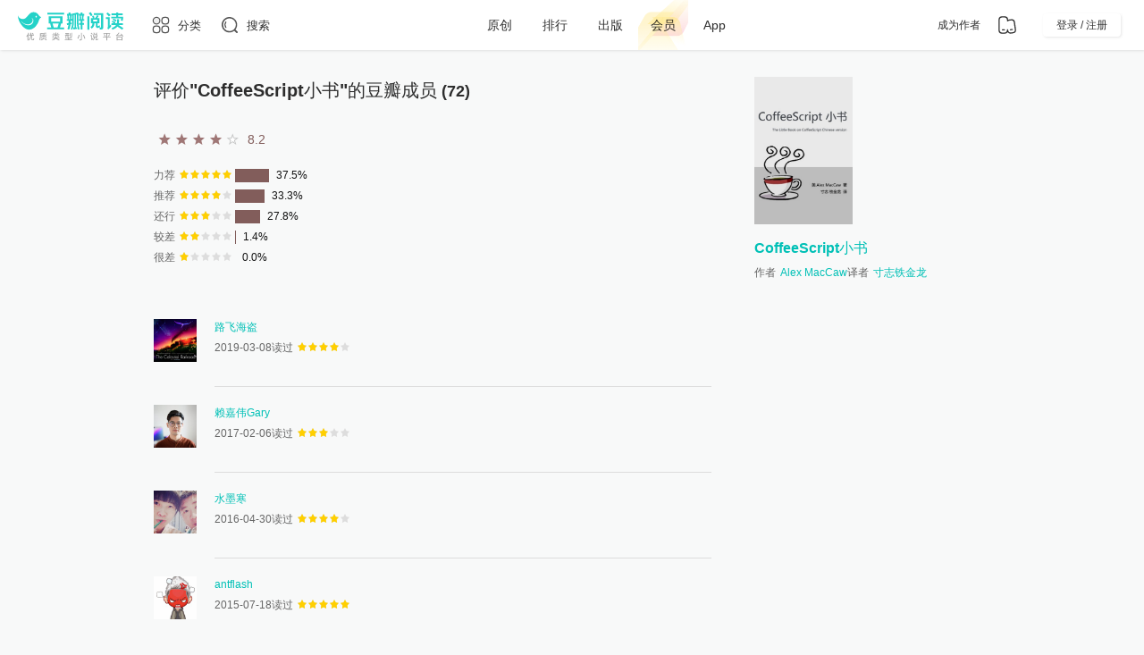

--- FILE ---
content_type: text/html; charset=utf-8
request_url: https://read.douban.com/ebook/198648/ratings
body_size: 11349
content:
<!DOCTYPE html><html lang="zh-CN" class="ua-mac ua-chrome ua-chrome131 ua-webkit is-anonymous ark-ui-v6"><head><meta charset="utf-8"/><meta http-equiv="Pragma" content="no-cache"/><meta http-equiv="X-UA-Compatible" content="IE=edge,chrome=1"/><meta http-equiv="Expires" content="Sun, 6 Mar 2005 01:00:00 GMT"/><link rel="preconnect" crossorigin="" href="https://static.arkread.com"/><link rel="preconnect" href="https://pic.arkread.com"/><link rel="preconnect" crossorigin="" href="https://accounts.arkread.com"/><link rel="dns-prefetch" href="https://polyfill-service.arkread.com"/><meta property="weixin:image" content="https://static.arkread.com/ark/pics/og-image.0ca245d5.png"/><meta name="keywords" content="CoffeeScript小书,Alex MacCaw,电子书,书评,豆瓣评分,读后感"><meta name="description" content="豆瓣读者对《CoffeeScript小书》的 72 个评分。"><link rel="shortcut icon" href="https://static.arkread.com/ark/pics/favicon/v6/favicon.10c09c23.ico" type="image/x-icon"/><link rel="icon" type="image/svg+xml" href="https://static.arkread.com/ark/pics/favicon/v6/favicon.bdce50f0.svg"/><link rel="mask-icon" href="https://static.arkread.com/ark/pics/favicon/v6/safari-mask-icon.1e00df7a.svg" color="#24D2C8"/><link rel="manifest" href="/.well-known/manifest.webmanifest"/><title>CoffeeScript小书 - 评分 | 豆瓣阅读</title><link type="application/opensearchdescription+xml" rel="search" href="/opensearch"/><link crossorigin="" href="https://static.arkread.com/ark/css/app/css-variable-generator.0c575971.css" rel="stylesheet"/><script 
>
var Do=function(){Do.actions.push([].slice.call(arguments))};Do.ready=function(){Do.actions.push([].slice.call(arguments))},Do.add=Do.define=function(name,opts){Do.mods[name]=opts},Do.global=function(){Do.global.mods=Array.prototype.concat(Do.global.mods,[].slice.call(arguments))},Do.global.mods=[],Do.mods={},Do.actions=[];</script><link crossorigin="" href="https://static.arkread.com/ark/css/store/main.ffb0a76b.css" rel="stylesheet"/><script  crossorigin="" src="https://static.arkread.com/ark/js/lib/define.499f2e7d.js"></script><script >
  define.ns('Ark')
  define.config({
    'jquery': '$'
  , 'matomo': 'Matomo'
  , 'mod/ga': 'Ark.ga'
  , 'mod/cookie': 'Ark.cookie'
  , 'mod/ajax': 'Ark.ajax'
  , 'mod/emitter': 'Ark.Emitter'
  , 'mod/lang': 'Ark._'
  , 'mod/template': 'Ark.template'
  , 'mod/url': 'Ark.url'
  , 'ui/slide': 'Ark.Slide'
  , 'ui/overlay': 'Ark.overlay'
  , 'ui/dialog': 'Ark.dialog'
  , 'widget/profile': 'Ark.profile'
  })

  Do.add('common', {
    path: "https://static.arkread.com/ark/js/mod/common.356a5838.js"
  , type: 'js'
  })

  Do.add('mod/cookie', {
    path: "https://static.arkread.com/ark/js/mod/cookie.47a6451b.js"
  , type: 'js'
  })

  Do.add('mod/ajax', {
    path: "https://static.arkread.com/ark/js/mod/ajax.9d4c1065.js"
      , requires: ['mod/cookie']
    , type: 'js'
  })

  Do.add('mod/ga', {
    path: "https://static.arkread.com/ark/js/mod/ga.187d6b14.js"
  , type: 'js'
  })

  Do.add('mod/lang', {
    path: "https://static.arkread.com/ark/js/mod/lang.5d8e1a49.js"
  , type: 'js'
  })

  Do.add('mod/emitter', {
    path: "https://static.arkread.com/ark/js/mod/emitter.f2e50896.js"
  , requires: ['mod/lang']
  , type: 'js'
  })

  Do.add('mod/template', {
    path: "https://static.arkread.com/ark/js/mod/template.44f92028.js"
  , requires: ['mod/lang']
  , type: 'js'
  })

  Do.add('mod/url', {
    path: "https://static.arkread.com/ark/js/mod/url.53f083b0.js"
  , type: 'js'
  })

  Do.add('widget/profile', {
    path: "https://static.arkread.com/ark/js/widget/profile.ae2ef5b7.js"
  , requires: ['mod/template', 'mod/cookie']
  , type: 'js'
  })

  Do.add('ui/slide', {
    path: 'https://static.arkread.com/ark/js/ui/slide.f4114d9e.js'
  , requires: ['mod/emitter']
  , type: 'js'
  })

  Do.add('ui/overlay', {
    path: 'https://static.arkread.com/ark/js/ui/overlay.bd2db1ea.js'
  , requires: ['mod/emitter']
  , type: 'js'
  })

  Do.add('ui/dialog', {
    path: 'https://static.arkread.com/ark/js/ui/dialog.fc70a795.js'
  , requires: ['ui/overlay', 'mod/emitter']
  , type: 'js'
  })
</script><script 
>
define.config({
  'widget/purchase-mixin/ga': 'Ark.PurchaseMixinGa'
, 'widget/afford-gift': 'Ark.AffordGiftWidget'
, 'lib/fsm': 'StateMachine'
})

Do.add('search', {
  path: "https://static.arkread.com/ark/js/store/search.48d349a0.js",
  requires: ['mod/template'],
  type: 'js'
});

Do('common');</script><script >
    Do.add('widget/store/login-and-signup'
      , { path: 'https://static.arkread.com/ark/js/store/widget/login-and-signup.fb865955.js'
        , requires: ['mod/ga']
        , type: 'js'})

    var Ark = Ark || {}
    Ark.usingLoginAndSignUpV1 = true
    Do('widget/store/login-and-signup')
  </script><link crossorigin="" href="https://static.arkread.com/ark/css/store/v1-to-v3.bc840c66.css" rel="stylesheet"/><script 
>
window.Ark = window.Ark || {}
Ark.user = {"isAnonymous": true}
Ark.CDN_PUBLIC_PATH = 'https://static.arkread.com/ark/'</script><script 
>
window.Ark = window.Ark || {}
Ark.kindTree = [{"children": [{"children": [], "id": 501, "name": "\u8a00\u60c5\u5c0f\u8bf4"}, {"children": [], "id": 532, "name": "\u5973\u6027\u5c0f\u8bf4"}, {"children": [], "id": 508, "name": "\u60ac\u7591\u5c0f\u8bf4"}, {"children": [], "id": 506, "name": "\u5e7b\u60f3\u5c0f\u8bf4"}, {"children": [], "id": 505, "name": "\u79d1\u5e7b\u5c0f\u8bf4"}, {"children": [], "id": 503, "name": "\u6587\u827a\u5c0f\u8bf4"}, {"children": [], "id": 510, "name": "\u5386\u53f2\u5c0f\u8bf4"}, {"children": [{"children": [], "id": 517, "name": "\u6587\u827a\u6563\u6587"}, {"children": [], "id": 518, "name": "\u8bc4\u8bba\u968f\u7b14"}, {"children": [], "id": 519, "name": "\u6587\u5316"}, {"children": [], "id": 520, "name": "\u5386\u53f2\u7eaa\u5b9e"}, {"children": [], "id": 521, "name": "\u60c5\u611f\u6210\u957f"}, {"children": [], "id": 522, "name": "\u65c5\u884c\u6e38\u8bb0"}, {"children": [], "id": 523, "name": "\u751f\u6d3b\u98ce\u5c1a"}, {"children": [], "id": 525, "name": "\u79d1\u6280\u79d1\u666e"}, {"children": [], "id": 526, "name": "\u884c\u4e1a"}, {"children": [], "id": 527, "name": "\u6444\u5f71"}, {"children": [], "id": 528, "name": "\u6f2b\u753b\u7ed8\u672c"}, {"children": [], "id": 529, "name": "\u8bbe\u8ba1\u827a\u672f"}, {"children": [], "id": 530, "name": "\u8bd7\u6b4c"}, {"children": [], "id": 531, "name": "\u5267\u672c"}], "id": 516, "name": "\u975e\u5c0f\u8bf4"}], "id": 0, "name": "\u539f\u521b\u5199\u4f5c"}, {"children": [{"children": [{"children": [], "id": 128, "name": "\u5916\u56fd\u73b0\u5f53\u4ee3"}, {"children": [], "id": 127, "name": "\u4e2d\u56fd\u5f53\u4ee3"}, {"children": [], "id": 115, "name": "\u63a8\u7406\u60ac\u7591"}, {"children": [], "id": 122, "name": "\u5386\u53f2"}, {"children": [], "id": 113, "name": "\u4e16\u754c\u540d\u8457"}, {"children": [], "id": 129, "name": "\u4e2d\u77ed\u7bc7\u96c6"}, {"children": [], "id": 116, "name": "\u79d1\u5e7b"}, {"children": [], "id": 117, "name": "\u8a00\u60c5"}, {"children": [], "id": 118, "name": "\u9752\u6625"}, {"children": [], "id": 114, "name": "\u5f71\u89c6\u539f\u8457"}, {"children": [], "id": 120, "name": "\u5e7b\u60f3"}, {"children": [], "id": 119, "name": "\u90fd\u5e02"}, {"children": [], "id": 126, "name": "\u4e2d\u56fd\u73b0\u4ee3"}, {"children": [], "id": 125, "name": "\u4e2d\u56fd\u53e4\u5178"}, {"children": [], "id": 123, "name": "\u5b98\u573a"}, {"children": [], "id": 121, "name": "\u6b66\u4fa0"}, {"children": [], "id": 124, "name": "\u519b\u4e8b\u6218\u4e89"}, {"children": [], "id": 130, "name": "\u5176\u4ed6"}], "id": 100, "name": "\u5c0f\u8bf4"}, {"children": [{"children": [], "id": 237, "name": "\u5386\u53f2\u5c0f\u8bf4"}, {"children": [], "id": 238, "name": "\u4e2d\u56fd\u5386\u53f2"}, {"children": [], "id": 239, "name": "\u5404\u56fd\u5386\u53f2"}, {"children": [], "id": 240, "name": "\u53e4\u4ee3\u53f2"}, {"children": [], "id": 241, "name": "\u8fd1\u73b0\u4ee3\u53f2"}, {"children": [], "id": 242, "name": "\u5386\u53f2\u4eba\u7269"}, {"children": [], "id": 243, "name": "\u653f\u6cbb\u53f2"}, {"children": [], "id": 244, "name": "\u519b\u4e8b\u53f2"}, {"children": [], "id": 245, "name": "\u5386\u53f2\u7814\u7a76"}, {"children": [], "id": 246, "name": "\u5176\u4ed6"}], "id": 236, "name": "\u5386\u53f2"}, {"children": [{"children": [], "id": 132, "name": "\u6563\u6587\u968f\u7b14"}, {"children": [], "id": 135, "name": "\u7eaa\u5b9e\u6587\u5b66"}, {"children": [], "id": 131, "name": "\u6587\u5b66\u7ecf\u5178"}, {"children": [], "id": 136, "name": "\u4f20\u8bb0\u56de\u5fc6"}, {"children": [], "id": 137, "name": "\u8bd7\u6b4c\u53ca\u8d4f\u6790"}, {"children": [], "id": 141, "name": "\u6587\u5b66\u7406\u8bba\u4e0e\u6279\u8bc4"}, {"children": [], "id": 134, "name": "\u6f14\u8bb2\u8bbf\u8c08"}, {"children": [], "id": 138, "name": "\u620f\u5267\u66f2\u827a"}, {"children": [], "id": 139, "name": "\u5bd3\u8a00\u7ae5\u8bdd"}, {"children": [], "id": 133, "name": "\u65e5\u8bb0\u4e66\u4fe1"}, {"children": [], "id": 140, "name": "\u6587\u5b66\u53f2"}, {"children": [], "id": 142, "name": "\u5176\u4ed6"}], "id": 101, "name": "\u6587\u5b66"}, {"children": [{"children": [], "id": 147, "name": "\u5386\u53f2"}, {"children": [], "id": 144, "name": "\u5fc3\u7406\u5b66"}, {"children": [], "id": 148, "name": "\u54f2\u5b66"}, {"children": [], "id": 149, "name": "\u6587\u5316"}, {"children": [], "id": 145, "name": "\u793e\u4f1a\u5b66"}, {"children": [], "id": 151, "name": "\u653f\u6cbb"}, {"children": [], "id": 152, "name": "\u6cd5\u5f8b"}, {"children": [], "id": 146, "name": "\u4eba\u7c7b\u5b66"}, {"children": [], "id": 143, "name": "\u7ecf\u5178\u8457\u4f5c"}, {"children": [], "id": 153, "name": "\u6559\u80b2\u5b66"}, {"children": [], "id": 150, "name": "\u5b97\u6559"}, {"children": [], "id": 158, "name": "\u8bed\u8a00\u6587\u5b57"}, {"children": [], "id": 159, "name": "\u519b\u4e8b"}, {"children": [], "id": 156, "name": "\u8003\u53e4"}, {"children": [], "id": 154, "name": "\u65b0\u95fb\u4f20\u64ad"}, {"children": [], "id": 157, "name": "\u4eba\u6587\u5730\u7406"}, {"children": [], "id": 155, "name": "\u7f16\u8f91\u51fa\u7248"}, {"children": [], "id": 160, "name": "\u5176\u4ed6"}], "id": 102, "name": "\u4eba\u6587\u793e\u79d1"}, {"children": [{"children": [], "id": 165, "name": "\u6295\u8d44\u7406\u8d22"}, {"children": [], "id": 168, "name": "\u7ecf\u6d4e"}, {"children": [], "id": 169, "name": "\u91d1\u878d"}, {"children": [], "id": 170, "name": "\u7ba1\u7406"}, {"children": [], "id": 164, "name": "\u4f01\u4e1a\u7ecf\u8425"}, {"children": [], "id": 162, "name": "\u521b\u65b0\u521b\u4e1a"}, {"children": [], "id": 167, "name": "\u8d22\u52a1\u4f1a\u8ba1"}, {"children": [], "id": 161, "name": "\u7ecf\u5178\u7545\u9500"}, {"children": [], "id": 163, "name": "\u5e02\u573a\u8425\u9500"}, {"children": [], "id": 166, "name": "\u9886\u5bfc\u529b"}, {"children": [], "id": 171, "name": "\u5176\u4ed6"}], "id": 103, "name": "\u7ecf\u6d4e\u7ba1\u7406"}, {"children": [{"children": [], "id": 196, "name": "\u52b1\u5fd7"}, {"children": [], "id": 201, "name": "\u4eba\u8109\u4e0e\u4eba\u9645\u5173\u7cfb"}, {"children": [], "id": 197, "name": "\u60c5\u5546\u4e0e\u81ea\u6211\u63d0\u5347"}, {"children": [], "id": 198, "name": "\u601d\u7ef4\u667a\u529b"}, {"children": [], "id": 195, "name": "\u6210\u529f\u5b66"}, {"children": [], "id": 200, "name": "\u804c\u573a"}, {"children": [], "id": 199, "name": "\u6f14\u8bb2\u53e3\u624d"}, {"children": [], "id": 202, "name": "\u5176\u4ed6"}], "id": 106, "name": "\u6210\u529f\u52b1\u5fd7"}, {"children": [{"children": [], "id": 172, "name": "\u79d1\u666e\u767e\u79d1"}, {"children": [], "id": 177, "name": "\u751f\u7269"}, {"children": [], "id": 178, "name": "\u533b\u5b66"}, {"children": [], "id": 174, "name": "\u7269\u7406"}, {"children": [], "id": 179, "name": "\u81ea\u7136\u5730\u7406"}, {"children": [], "id": 176, "name": "\u5929\u6587"}, {"children": [], "id": 173, "name": "\u6570\u5b66"}, {"children": [], "id": 181, "name": "\u5de5\u4e1a\u6280\u672f"}, {"children": [], "id": 175, "name": "\u5316\u5b66"}, {"children": [], "id": 182, "name": "\u519c\u4e1a\u6280\u672f"}, {"children": [], "id": 180, "name": "\u57ce\u5e02\u5efa\u8bbe"}, {"children": [], "id": 183, "name": "\u5176\u4ed6"}], "id": 104, "name": "\u79d1\u6280\u79d1\u666e"}, {"children": [{"children": [], "id": 208, "name": "\u517b\u751f\u4fdd\u5065"}, {"children": [], "id": 204, "name": "\u65c5\u884c"}, {"children": [], "id": 205, "name": "\u7f8e\u98df\u4e0e\u53a8\u827a"}, {"children": [], "id": 207, "name": "\u5b55\u4ea7\u80b2\u513f"}, {"children": [], "id": 209, "name": "\u533b\u5b66\u5e38\u8bc6"}, {"children": [], "id": 203, "name": "\u4e24\u6027\u60c5\u611f"}, {"children": [], "id": 211, "name": "\u4f53\u80b2\u5065\u8eab"}, {"children": [], "id": 206, "name": "\u65f6\u5c1a\u7f8e\u5986"}, {"children": [], "id": 213, "name": "\u6e38\u620f\u5a31\u4e50"}, {"children": [], "id": 214, "name": "\u5ba0\u7269\u56ed\u827a"}, {"children": [], "id": 212, "name": "\u661f\u5ea7\u5360\u535c"}, {"children": [], "id": 210, "name": "\u5bb6\u5ead\u533b\u5b66"}, {"children": [], "id": 215, "name": "\u5176\u4ed6"}], "id": 107, "name": "\u751f\u6d3b"}, {"children": [{"children": [], "id": 222, "name": "\u8bbe\u8ba1"}, {"children": [], "id": 226, "name": "\u7f8e\u672f"}, {"children": [], "id": 224, "name": "\u7535\u5f71"}, {"children": [], "id": 227, "name": "\u5efa\u7b51"}, {"children": [], "id": 223, "name": "\u6444\u5f71"}, {"children": [], "id": 225, "name": "\u97f3\u4e50"}, {"children": [], "id": 228, "name": "\u5176\u4ed6"}], "id": 109, "name": "\u827a\u672f\u8bbe\u8ba1"}, {"children": [{"children": [], "id": 233, "name": "\u6559\u6750\u6559\u8f85"}, {"children": [], "id": 232, "name": "\u5916\u8bed\u5b66\u4e60"}, {"children": [], "id": 234, "name": "\u56fd\u5916\u6559\u6750"}, {"children": [], "id": 235, "name": "\u5176\u4ed6"}], "id": 111, "name": "\u6559\u80b2\u8003\u8bd5"}, {"children": [{"children": [], "id": 190, "name": "\u8f6f\u4ef6\u5f00\u53d1\u4e0e\u5e94\u7528"}, {"children": [], "id": 189, "name": "\u7f16\u7a0b\u8bed\u8a00"}, {"children": [], "id": 193, "name": "\u4eba\u5de5\u667a\u80fd"}, {"children": [], "id": 185, "name": "\u4e91\u8ba1\u7b97\u4e0e\u5927\u6570\u636e"}, {"children": [], "id": 187, "name": "\u4e92\u8054\u7f51\u8425\u9500"}, {"children": [], "id": 191, "name": "\u786c\u4ef6\u5f00\u53d1"}, {"children": [], "id": 186, "name": "\u79fb\u52a8\u4e92\u8054\u7f51"}, {"children": [], "id": 188, "name": "\u529e\u516c\u8f6f\u4ef6\u6307\u5357"}, {"children": [], "id": 184, "name": "\u884c\u4e1a\u8d8b\u52bf"}, {"children": [], "id": 192, "name": "\u7f51\u7edc\u5b89\u5168"}, {"children": [], "id": 194, "name": "\u5176\u4ed6"}], "id": 105, "name": "\u8ba1\u7b97\u673a\u4e0e\u4e92\u8054\u7f51"}, {"children": [{"children": [], "id": 229, "name": "\u6f2b\u753b"}, {"children": [], "id": 230, "name": "\u7ed8\u672c"}, {"children": [], "id": 231, "name": "\u5176\u4ed6"}], "id": 110, "name": "\u6f2b\u753b\u7ed8\u672c"}, {"children": [{"children": [], "id": 218, "name": "\u513f\u7ae5\u6587\u5b66"}, {"children": [], "id": 216, "name": "\u5bb6\u5ead\u6559\u80b2"}, {"children": [], "id": 220, "name": "\u5c11\u513f\u79d1\u666e"}, {"children": [], "id": 219, "name": "\u542f\u8499\u8bfb\u672c"}, {"children": [], "id": 217, "name": "\u4eb2\u5b50\u9605\u8bfb"}, {"children": [], "id": 221, "name": "\u5176\u4ed6"}], "id": 108, "name": "\u5c11\u513f"}, {"children": [{"children": [], "id": 18, "name": "\u5c0f\u8bf4\u89c6\u754c"}, {"children": [], "id": 19, "name": "\u65b0\u95fb\u4eba\u7269"}, {"children": [], "id": 20, "name": "\u6587\u827a\u5c0f\u8d4f"}, {"children": [], "id": 21, "name": "\u751f\u6d3b\u4f11\u95f2"}, {"children": [], "id": 22, "name": "\u767e\u79d1\u4e07\u8c61"}], "id": 2, "name": "\u6742\u5fd7"}], "id": 1, "name": "\u51fa\u7248"}, {"children": [{"children": [{"children": [{"children": [], "id": 621, "name": "\u8a00\u60c5"}, {"children": [], "id": 622, "name": "\u60ac\u7591"}, {"children": [], "id": 623, "name": "\u5386\u53f2"}, {"children": [], "id": 624, "name": "\u5e7b\u60f3"}, {"children": [], "id": 625, "name": "\u90fd\u5e02"}, {"children": [], "id": 626, "name": "\u9752\u6625"}, {"children": [], "id": 627, "name": "\u5973\u6027"}, {"children": [], "id": 628, "name": "\u79d1\u5e7b"}, {"children": [], "id": 629, "name": "\u6b66\u4fa0"}, {"children": [], "id": 630, "name": "\u519b\u4e8b"}, {"children": [], "id": 631, "name": "\u4e16\u754c\u540d\u8457"}, {"children": [], "id": 632, "name": "\u5176\u4ed6"}], "id": 601, "name": "\u5c0f\u8bf4"}, {"children": [{"children": [], "id": 633, "name": "\u6587\u5b66\u7ecf\u5178"}, {"children": [], "id": 634, "name": "\u6563\u6587\u968f\u7b14"}, {"children": [], "id": 635, "name": "\u65e5\u8bb0\u4e66\u4fe1"}, {"children": [], "id": 636, "name": "\u6f14\u8bb2\u8bbf\u8c08"}, {"children": [], "id": 637, "name": "\u7eaa\u5b9e\u6587\u5b66"}, {"children": [], "id": 638, "name": "\u4f20\u8bb0\u56de\u5fc6"}, {"children": [], "id": 639, "name": "\u8bd7\u6b4c\u53ca\u8d4f\u6790"}, {"children": [], "id": 640, "name": "\u620f\u5267\u66f2\u827a"}, {"children": [], "id": 641, "name": "\u5bd3\u8a00\u7ae5\u8bdd"}, {"children": [], "id": 642, "name": "\u6587\u5b66\u53f2"}, {"children": [], "id": 643, "name": "\u6587\u5b66\u7406\u8bba\u4e0e\u6279\u8bc4"}, {"children": [], "id": 644, "name": "\u5176\u4ed6"}], "id": 602, "name": "\u6587\u5b66"}, {"children": [{"children": [], "id": 645, "name": "\u7ecf\u5178\u8457\u4f5c"}, {"children": [], "id": 646, "name": "\u5fc3\u7406\u5b66"}, {"children": [], "id": 647, "name": "\u793e\u4f1a\u5b66"}, {"children": [], "id": 648, "name": "\u4eba\u7c7b\u5b66"}, {"children": [], "id": 649, "name": "\u5386\u53f2"}, {"children": [], "id": 650, "name": "\u54f2\u5b66"}, {"children": [], "id": 651, "name": "\u6587\u5316"}, {"children": [], "id": 652, "name": "\u5b97\u6559"}, {"children": [], "id": 653, "name": "\u653f\u6cbb"}, {"children": [], "id": 654, "name": "\u6cd5\u5f8b"}, {"children": [], "id": 655, "name": "\u6559\u80b2\u5b66"}, {"children": [], "id": 656, "name": "\u65b0\u95fb\u4f20\u64ad"}, {"children": [], "id": 657, "name": "\u7f16\u8f91\u51fa\u7248"}, {"children": [], "id": 658, "name": "\u8003\u53e4"}, {"children": [], "id": 659, "name": "\u4eba\u6587\u5730\u7406"}, {"children": [], "id": 660, "name": "\u8bed\u8a00\u6587\u5b57"}, {"children": [], "id": 661, "name": "\u519b\u4e8b"}, {"children": [], "id": 662, "name": "\u5176\u4ed6"}], "id": 603, "name": "\u4eba\u6587\u793e\u79d1"}, {"children": [{"children": [], "id": 663, "name": "\u7ecf\u5178\u7545\u9500"}, {"children": [], "id": 664, "name": "\u521b\u65b0\u521b\u4e1a"}, {"children": [], "id": 665, "name": "\u5e02\u573a\u8425\u9500"}, {"children": [], "id": 666, "name": "\u4f01\u4e1a\u7ecf\u8425"}, {"children": [], "id": 667, "name": "\u6295\u8d44\u7406\u8d22"}, {"children": [], "id": 668, "name": "\u9886\u5bfc\u529b"}, {"children": [], "id": 669, "name": "\u8d22\u52a1\u4f1a\u8ba1"}, {"children": [], "id": 670, "name": "\u7ecf\u6d4e"}, {"children": [], "id": 671, "name": "\u91d1\u878d"}, {"children": [], "id": 672, "name": "\u7ba1\u7406"}, {"children": [], "id": 673, "name": "\u5176\u4ed6"}], "id": 604, "name": "\u7ecf\u6d4e\u7ba1\u7406"}, {"children": [{"children": [], "id": 674, "name": "\u79d1\u666e\u767e\u79d1"}, {"children": [], "id": 675, "name": "\u6570\u5b66"}, {"children": [], "id": 676, "name": "\u7269\u7406"}, {"children": [], "id": 677, "name": "\u5316\u5b66"}, {"children": [], "id": 678, "name": "\u5929\u6587"}, {"children": [], "id": 679, "name": "\u751f\u7269"}, {"children": [], "id": 680, "name": "\u533b\u5b66"}, {"children": [], "id": 681, "name": "\u81ea\u7136\u5730\u7406"}, {"children": [], "id": 682, "name": "\u57ce\u5e02\u5efa\u8bbe"}, {"children": [], "id": 683, "name": "\u5de5\u4e1a\u6280\u672f"}, {"children": [], "id": 684, "name": "\u519c\u4e1a\u6280\u672f"}, {"children": [], "id": 685, "name": "\u5176\u4ed6"}], "id": 605, "name": "\u79d1\u6280\u79d1\u666e"}, {"children": [{"children": [], "id": 686, "name": "\u6210\u529f\u5b66"}, {"children": [], "id": 687, "name": "\u52b1\u5fd7"}, {"children": [], "id": 688, "name": "\u60c5\u5546\u4e0e\u81ea\u6211\u63d0\u5347"}, {"children": [], "id": 689, "name": "\u601d\u7ef4\u667a\u529b"}, {"children": [], "id": 690, "name": "\u6f14\u8bb2\u53e3\u624d"}, {"children": [], "id": 691, "name": "\u804c\u573a"}, {"children": [], "id": 692, "name": "\u4eba\u8109\u4e0e\u4eba\u9645\u5173\u7cfb"}, {"children": [], "id": 693, "name": "\u5176\u4ed6"}], "id": 606, "name": "\u6210\u529f\u52b1\u5fd7"}, {"children": [{"children": [], "id": 694, "name": "\u4e24\u6027\u60c5\u611f"}, {"children": [], "id": 695, "name": "\u65c5\u884c"}, {"children": [], "id": 696, "name": "\u7f8e\u98df\u4e0e\u53a8\u827a"}, {"children": [], "id": 697, "name": "\u65f6\u5c1a\u7f8e\u5986"}, {"children": [], "id": 698, "name": "\u5b55\u4ea7\u80b2\u513f"}, {"children": [], "id": 699, "name": "\u517b\u751f\u4fdd\u5065"}, {"children": [], "id": 700, "name": "\u533b\u5b66\u5e38\u8bc6"}, {"children": [], "id": 701, "name": "\u5bb6\u5ead\u533b\u5b66"}, {"children": [], "id": 702, "name": "\u4f53\u80b2\u5065\u8eab"}, {"children": [], "id": 703, "name": "\u661f\u5ea7\u5360\u535c"}, {"children": [], "id": 704, "name": "\u6e38\u620f\u5a31\u4e50"}, {"children": [], "id": 705, "name": "\u5ba0\u7269\u56ed\u827a"}, {"children": [], "id": 706, "name": "\u5176\u4ed6"}], "id": 607, "name": "\u751f\u6d3b"}, {"children": [{"children": [], "id": 707, "name": "\u5bb6\u5ead\u6559\u80b2"}, {"children": [], "id": 708, "name": "\u4eb2\u5b50\u9605\u8bfb"}, {"children": [], "id": 709, "name": "\u513f\u7ae5\u6587\u5b66"}, {"children": [], "id": 710, "name": "\u542f\u8499\u8bfb\u672c"}, {"children": [], "id": 711, "name": "\u5c11\u513f\u79d1\u666e"}, {"children": [], "id": 712, "name": "\u5176\u4ed6"}], "id": 608, "name": "\u5c11\u513f"}, {"children": [{"children": [], "id": 713, "name": "\u6f2b\u753b"}, {"children": [], "id": 714, "name": "\u7ed8\u672c"}, {"children": [], "id": 715, "name": "\u5176\u4ed6"}], "id": 609, "name": "\u6f2b\u753b\u7ed8\u672c"}, {"children": [{"children": [], "id": 716, "name": "\u5916\u8bed\u5b66\u4e60"}, {"children": [], "id": 717, "name": "\u6559\u6750\u6559\u8f85"}, {"children": [], "id": 718, "name": "\u56fd\u5916\u6559\u6750"}, {"children": [], "id": 719, "name": "\u5176\u4ed6"}], "id": 610, "name": "\u6559\u80b2\u8003\u8bd5"}, {"children": [{"children": [], "id": 720, "name": "\u5386\u53f2\u5c0f\u8bf4"}, {"children": [], "id": 721, "name": "\u4e2d\u56fd\u5386\u53f2"}, {"children": [], "id": 722, "name": "\u5404\u56fd\u5386\u53f2"}, {"children": [], "id": 723, "name": "\u53e4\u4ee3\u53f2"}, {"children": [], "id": 724, "name": "\u8fd1\u73b0\u4ee3\u53f2"}, {"children": [], "id": 725, "name": "\u5386\u53f2\u4eba\u7269"}, {"children": [], "id": 726, "name": "\u653f\u6cbb\u53f2"}, {"children": [], "id": 727, "name": "\u519b\u4e8b\u53f2"}, {"children": [], "id": 728, "name": "\u5386\u53f2\u7814\u7a76"}, {"children": [], "id": 729, "name": "\u5176\u4ed6"}], "id": 611, "name": "\u5386\u53f2"}, {"children": [{"children": [], "id": 730, "name": "\u76f8\u58f0"}, {"children": [], "id": 731, "name": "\u8bc4\u4e66"}, {"children": [], "id": 732, "name": "\u5c0f\u54c1"}, {"children": [], "id": 733, "name": "\u620f\u66f2"}, {"children": [], "id": 734, "name": "\u5176\u4ed6\u66f2\u827a"}], "id": 612, "name": "\u76f8\u58f0\u8bc4\u4e66"}, {"children": [{"children": [], "id": 735, "name": "\u7ea2\u8272\u8db3\u8ff9"}, {"children": [], "id": 736, "name": "\u65f6\u653f\u70ed\u70b9"}, {"children": [], "id": 737, "name": "\u515a\u653f\u5b66\u4e60"}, {"children": [], "id": 738, "name": "\u7406\u8bba\u8457\u4f5c"}], "id": 613, "name": "\u515a\u653f"}], "id": 600, "name": "\u7cbe\u54c1\u6709\u58f0"}, {"children": [{"children": [], "id": 801, "name": "\u5934\u6761"}, {"children": [], "id": 802, "name": "\u97f3\u4e50"}, {"children": [], "id": 803, "name": "\u5c0f\u8bf4"}, {"children": [], "id": 804, "name": "\u5a31\u4e50"}, {"children": [], "id": 805, "name": "\u5916\u8bed"}, {"children": [], "id": 806, "name": "\u513f\u7ae5"}, {"children": [], "id": 807, "name": "\u5065\u5eb7\u517b\u751f"}, {"children": [], "id": 808, "name": "\u5546\u4e1a\u8d22\u7ecf"}, {"children": [], "id": 809, "name": "\u5386\u53f2"}, {"children": [], "id": 810, "name": "\u60c5\u611f\u751f\u6d3b"}, {"children": [], "id": 811, "name": "\u5176\u4ed6"}, {"children": [], "id": 812, "name": "\u76f8\u58f0\u8bc4\u4e66"}, {"children": [], "id": 813, "name": "\u4e2a\u4eba\u6210\u957f"}, {"children": [], "id": 815, "name": "\u5e7f\u64ad\u5267"}, {"children": [], "id": 816, "name": "\u620f\u66f2"}, {"children": [], "id": 817, "name": "\u6559\u80b2\u57f9\u8bad"}, {"children": [], "id": 818, "name": "IT\u79d1\u6280"}, {"children": [], "id": 821, "name": "\u6c7d\u8f66"}, {"children": [], "id": 822, "name": "\u65c5\u6e38"}, {"children": [], "id": 823, "name": "\u7535\u5f71"}, {"children": [], "id": 824, "name": "\u4e8c\u6b21\u5143"}, {"children": [], "id": 828, "name": "\u8131\u53e3\u79c0"}, {"children": [], "id": 829, "name": "3D\u4f53\u9a8c\u9986"}, {"children": [], "id": 830, "name": "\u540d\u6821\u516c\u5f00\u8bfe"}, {"children": [], "id": 831, "name": "\u65f6\u5c1a\u751f\u6d3b"}, {"children": [], "id": 832, "name": "\u5c0f\u8bed\u79cd"}, {"children": [], "id": 838, "name": "\u82f1\u8bed"}, {"children": [], "id": 839, "name": "\u4eba\u6587"}, {"children": [], "id": 840, "name": "\u56fd\u5b66\u4e66\u9662"}, {"children": [], "id": 841, "name": "\u515a\u5458\u5b66\u4e60\u56ed\u5730"}, {"children": [], "id": 846, "name": "\u7545\u9500\u4e66"}, {"children": [], "id": 891, "name": "\u660e\u661f"}, {"children": [], "id": 892, "name": "\u5c11\u513f\u7d20\u517b"}], "id": 800, "name": "\u559c\u9a6c\u62c9\u96c5"}], "id": 3, "name": "\u6709\u58f0"}];
Ark.kindIdMap = {"AUDIOBOOK": 600, "ORIGIN_WORKS": 0, "CN_BOOK": 1, "ORIGIN_NON_FICTION": 516};</script><link crossorigin="" href="https://static.arkread.com/ark/css/store/rating-detail.7b794c9c.css" rel="stylesheet" type="text/css"><script 
crossorigin=""
 async="" src="https://www.googletagmanager.com/gtag/js?id=G-RXNMP372GL">
</script><script 
>
window.dataLayer = window.dataLayer || [];
function gtag(){dataLayer.push(arguments);}
gtag('js', new Date());
gtag('config', 'G-RXNMP372GL');</script><script 
>
(function(i,s,o,g,r,a,m){i['GoogleAnalyticsObject']=r;i[r]=i[r]||function(){
(i[r].q=i[r].q||[]).push(arguments)},i[r].l=1*new Date();a=s.createElement(o),
m=s.getElementsByTagName(o)[0];a.async=1;a.src=g;m.parentNode.insertBefore(a,m)
})(window,document,'script','//www.google-analytics.com/analytics.js','ga');</script><script 
>
ga('create', 'UA-7019765-12');</script><script 
>
window.Ark = window.Ark || {}
Ark.LOGIN_URL = '/oidc/login'
Ark.BOUND_PHONE_URL = 'https://read.douban.com/accounts/passport/bind_phone?source=ark'
Ark.UNBOUND_PHONE_URL = 'https://read.douban.com/accounts/passport/unbind_phone?source=ark'
Ark.OIA_URL = 'https://oia.arkread.com'
Ark.CSRF_TOKEN = '.eJwNx1EVACEIBMAuJuABuhCHRewf4W7-Zm3dvI056h1jUmUsaFGi74kKeAPUHP9LinOnPckxSBbWB2WXEf0.aXMSbw.K8icdpverOAfyJUw7PdpXHaTSjo'
Ark.OIDC_LOGIN_URL = '/oidc/login'</script><script 
crossorigin=""
 async="" src="https://static.arkread.com/ark/js/reportjserror.4a2466bc.js">
</script><script 
>
window.Ark = window.Ark || {}
Ark.features = {"subscription/new": false, "summit_streak_1/intro_as_default": false, "captcha/encrypt_app_id": false, "contest_7/shortlist": true, "editor/action_logger": true, "notifications/works_message": false, "contest_7/recent_works": true, "audio/serialized": false, "captcha": true, "book_rating/douban": true, "rally/stage_final": true, "rally/stage_watch_list": true, "google/adsense": false, "rally/ranking": true, "rally/stage_final_late": true, "summit_streak_1/sort_works": true, "rally/award": true, "web_v6": true, "account/new": true, "rally/observation_group": false, "summit_streak_1/observation": true, "contest_7/apply_stage": false, "summit_streak_1/toplist": true, "rally/show_finished": true, "submit/paragraph_versions": true, "submit_statistics/weekly_readers": true, "summit_streak_1/award_in_section": false, "contest_7/award": true, "summit_streak_1/reward_list": true, "rally/stage_semifinal": true, "editor_work/auto_pricing": true};</script></head><body itemscope itemtype="http://schema.org/WebPage"><div class="wrapper"><div id="react-root"></div><script 
>
Ark.headerData = {"storeTypes": ["normal", "original"], "mobileMoreMenu": [["original", "\u4f5c\u54c1\u5546\u5e97", "/ebooks/", false], ["competition_all", "\u5f81\u6587\u4e13\u533a", "/competition/all", false], ["saleofrights", "\u51fa\u7248\u4e0e\u6539\u7f16", "/bulletins/saleofrights/", false]], "notiCount": 0, "forceMobile": false, "shouldStick": true, "navMap": {"original": [["original", "\u539f\u521b\u9996\u9875", "/", false], ["finalized", "\u5b8c\u672c", "/original/finalized", false], ["chart", "\u6392\u884c", "/charts", false], ["original/romance_fiction", "\u8a00\u60c5", "/original/romance_fiction", false], ["original/mystery_fiction", "\u60ac\u7591", "/original/mystery_fiction", false], ["original/womens_fiction", "\u5973\u6027", "/original/womens_fiction", false], ["original/science_fiction", "\u5e7b\u60f3", "/original/science_fiction", false], ["competition_all", "\u5f81\u6587\u4e13\u533a", "/competition/all", false], ["works_recommend", "\u8bfb\u8005\u63a8\u6587", "/works_recommend/", false], ["original_more", "", "", false], ["ebook", "\u51fa\u7248", "/ebooks/", false], ["membership", "\u4f1a\u5458", "/membership/store/", false], ["app", "App", "/app", false]], "normal": [["original", "\u539f\u521b", "/", false], ["chart", "\u6392\u884c", "/charts", false], ["ebook", "\u51fa\u7248", "/ebooks/", false], ["membership", "\u4f1a\u5458", "/membership/store/", false], ["app", "App", "/app", false]]}, "isAdmin": false, "isAgent": false, "cartCount": 0, "subscriptionNotiCount": 0, "storeType": "normal", "currentNav": "", "originalSubNav": [["original", "\u9996\u9875", "/", false], ["finalized", "\u5b8c\u672c", "/original/finalized", false], ["original/romance_fiction", "\u8a00\u60c5", "/original/romance_fiction", false], ["original/mystery_fiction", "\u60ac\u7591", "/original/mystery_fiction", false], ["original/womens_fiction", "\u5973\u6027", "/original/womens_fiction", false], ["original/science_fiction", "\u5e7b\u60f3", "/original/science_fiction", false], ["competition_all", "\u5f81\u6587\u4e13\u533a", "/competition/all", false], ["works_recommend", "\u8bfb\u8005\u63a8\u6587", "/works_recommend/", false], ["saleofrights", "\u51fa\u7248\u4e0e\u6539\u7f16", "/bulletins/saleofrights/", false]], "originalMoreMenu": [["saleofrights", "\u51fa\u7248\u4e0e\u6539\u7f16", "/bulletins/saleofrights/", false]]};</script><div id="header-container"><header id="header-compact-v3" class="pre-rendered-header should-stick "><div class="header-inner"><a href="/" title="豆瓣阅读" class="site-logo v6"></a><nav class="func-nav"><ul><li><button title="分类" class="nav-category fill-current-color v6"><svg role="img" width="24" height="24" viewBox="0 0 24 24" fill="none" xmlns="http://www.w3.org/2000/svg"><title>分类</title><path d="M10.875 7.125C10.875 9.19607 9.19607 10.875 7.125 10.875C5.05393 10.875 3.375 9.19607 3.375 7.125C3.375 5.05393 5.05393 3.375 7.125 3.375C9.19607 3.375 10.875 5.05393 10.875 7.125Z" fill="#00CCBB" fill-opacity="0.08"/><path fill-rule="evenodd" clip-rule="evenodd" d="M3.97491 7.12496C3.97491 5.38527 5.38521 3.97496 7.12491 3.97496C8.86461 3.97496 10.2749 5.38527 10.2749 7.12496C10.2749 8.86466 8.86461 10.275 7.12491 10.275C5.38521 10.275 3.97491 8.86466 3.97491 7.12496ZM7.12491 2.77496C4.72247 2.77496 2.77491 4.72253 2.77491 7.12496C2.77491 9.5274 4.72247 11.475 7.12491 11.475C9.52735 11.475 11.4749 9.5274 11.4749 7.12496C11.4749 4.72253 9.52735 2.77496 7.12491 2.77496ZM16.1249 2.775C14.1367 2.775 12.5249 4.38677 12.5249 6.375V7.875C12.5249 9.86322 14.1367 11.475 16.1249 11.475H17.6249C19.6131 11.475 21.2249 9.86323 21.2249 7.875V6.375C21.2249 4.38678 19.6131 2.775 17.6249 2.775H16.1249ZM13.7249 6.375C13.7249 5.04952 14.7994 3.975 16.1249 3.975H17.6249C18.9504 3.975 20.0249 5.04952 20.0249 6.375V7.875C20.0249 9.20048 18.9504 10.275 17.6249 10.275H16.1249C14.7994 10.275 13.7249 9.20048 13.7249 7.875V6.375ZM16.1249 12.525C14.1367 12.525 12.5249 14.1368 12.5249 16.125V17.625C12.5249 19.6132 14.1367 21.225 16.1249 21.225H17.6249C19.6131 21.225 21.2249 19.6132 21.2249 17.625V16.125C21.2249 14.1368 19.6131 12.525 17.6249 12.525H16.1249ZM13.7249 16.125C13.7249 14.7995 14.7994 13.725 16.1249 13.725H17.6249C18.9504 13.725 20.0249 14.7995 20.0249 16.125V17.625C20.0249 18.9505 18.9504 20.025 17.6249 20.025H16.1249C14.7994 20.025 13.7249 18.9505 13.7249 17.625V16.125ZM2.7749 16.125C2.7749 14.1368 4.38668 12.525 6.3749 12.525H7.8749C9.86313 12.525 11.4749 14.1368 11.4749 16.125V17.625C11.4749 19.6132 9.86313 21.225 7.8749 21.225H6.3749C4.38668 21.225 2.7749 19.6132 2.7749 17.625V16.125ZM6.3749 13.725C5.04942 13.725 3.9749 14.7995 3.9749 16.125V17.625C3.9749 18.9505 5.04942 20.025 6.3749 20.025H7.8749C9.20039 20.025 10.2749 18.9505 10.2749 17.625V16.125C10.2749 14.7995 9.20039 13.725 7.8749 13.725H6.3749Z" fill="black" fill-opacity="0.82"/></svg><span class="text">分类</span></button></li><li><button title="搜索" class="nav-search fill-current-color v6"><svg role="img" width="24" height="24" viewBox="0 0 24 24" fill="none" xmlns="http://www.w3.org/2000/svg"><title>搜索</title><path d="M8.17869 8.17919C8.43722 8.43745 8.43244 8.85397 8.21674 9.14895C8.01516 9.42462 7.8467 9.72397 7.71541 10.0409C7.49947 10.5623 7.38832 11.121 7.38832 11.6853C7.38832 12.2496 7.49947 12.8084 7.71541 13.3297C7.84671 13.6467 8.01518 13.946 8.21677 14.2217C8.43233 14.5165 8.43729 14.9327 8.17919 15.191C7.92088 15.4495 7.49832 15.4518 7.27205 15.1648C7.19655 15.069 7.12421 14.9708 7.05514 14.8704C6.83265 14.547 6.64413 14.2004 6.49318 13.836C6.21075 13.1541 6.06539 12.4233 6.06539 11.6853C6.06539 10.9473 6.21075 10.2165 6.49318 9.53467C6.64413 9.17024 6.83265 8.82362 7.05514 8.50019C7.1242 8.3998 7.19653 8.30164 7.27203 8.20588C7.49813 7.9191 7.92032 7.9211 8.17869 8.17919Z" fill="black" fill-opacity="0.82"/><path fill-rule="evenodd" clip-rule="evenodd" d="M18.5069 17.0618C19.6741 15.583 20.3706 13.7155 20.3706 11.6853C20.3706 6.88855 16.4821 3 11.6853 3C6.88855 3 3 6.88855 3 11.6853C3 16.4821 6.88855 20.3706 11.6853 20.3706C13.7155 20.3706 15.583 19.6741 17.0618 18.5069L19.2557 20.7007C19.6547 21.0997 20.3017 21.0997 20.7007 20.7007C21.0997 20.3017 21.0997 19.6547 20.7007 19.2557L18.5069 17.0618ZM11.6853 18.8379C15.6356 18.8379 18.8379 15.6356 18.8379 11.6853C18.8379 7.73504 15.6356 4.5327 11.6853 4.5327C7.73504 4.5327 4.5327 7.73504 4.5327 11.6853C4.5327 15.6356 7.73504 18.8379 11.6853 18.8379Z" fill="black" fill-opacity="0.82"/></svg><span class="text">搜索</span></button></li></ul></nav><div class="site-nav-container"></div><div id="nav-submit" class="nav-submit"><!-- _performtips_ --><a href="/submit" target="_blank" class="lnk-start-publish fill-current-color">成为作者</a></div><div id="user-info" class="user-info"><div class="login-buttons"><a data-size="xs" href="/oidc/login" class="btn-contained login"><span class="text">登录 / 注册</span></a></div></div></div></header></div><div id="global-entrance"></div><div class="main" ><article class="col col9 rating-detail"><div class="hd"><div class="title"><h2>评价"CoffeeScript小书"的豆瓣成员<span class="counter">(72)</span></h2></div></div><div class="bd"><div class="rating-status"><div class="rating-result"><span title="8.2" class="rating-stars stars-context stars-4"><span class="stars-active"></span></span><strong class="rating-num">8.2</strong></div><ul class="rating-stat bar-chart"><li class="item"><span class="rank-name">力荐</span><span title="5" class="rating-stars stars-int-context stars-int-5"><span class="stars-active"></span></span><span class="bar" style="width: 38px"></span><span class="rank-rate">37.5%</span></li><li class="item"><span class="rank-name">推荐</span><span title="4" class="rating-stars stars-int-context stars-int-4"><span class="stars-active"></span></span><span class="bar" style="width: 33px"></span><span class="rank-rate">33.3%</span></li><li class="item"><span class="rank-name">还行</span><span title="3" class="rating-stars stars-int-context stars-int-3"><span class="stars-active"></span></span><span class="bar" style="width: 28px"></span><span class="rank-rate">27.8%</span></li><li class="item"><span class="rank-name">较差</span><span title="2" class="rating-stars stars-int-context stars-int-2"><span class="stars-active"></span></span><span class="bar" style="width: 1px"></span><span class="rank-rate">1.4%</span></li><li class="item"><span class="rank-name">很差</span><span title="1" class="rating-stars stars-int-context stars-int-1"><span class="stars-active"></span></span><span class="bar" style="width: 0px"></span><span class="rank-rate">0.0%</span></li></ul></div><div class="rating-comments"><ul class="rating-comments-list"><li class="item col-media bare-rating"><a href="https://read.douban.com/people/3780872/" target="" class="lnk-avatar"><div class="avatar avatar48 cm-left"><div class="inner"><img src="https://img9.doubanio.com/icon/up3780872-4.jpg?company_token=kX69T8w1wyOE-arkwebview" width="48px" height="48px" style="" alt="路飞海盗"/></div></div></a><div class="info cm-body"><div class="user"><a href="https://read.douban.com/people/3780872/" target="" class="review-author url fn">路飞海盗</a></div><div class="impression">2019-03-08读过<span class="rating-stars stars-int-context stars-int-4" title="4"><span class="stars-active"></span></span></div></div></li><li class="item col-media bare-rating"><a href="https://read.douban.com/people/paicha/" target="" class="lnk-avatar"><div class="avatar avatar48 cm-left"><div class="inner"><img src="https://img1.doubanio.com/icon/up49263961-10.jpg?company_token=kX69T8w1wyOE-arkwebview" width="48px" height="48px" style="" alt="赖嘉伟Gary"/></div></div></a><div class="info cm-body"><div class="user"><a href="https://read.douban.com/people/paicha/" target="" class="review-author url fn">赖嘉伟Gary</a></div><div class="impression">2017-02-06读过<span class="rating-stars stars-int-context stars-int-3" title="3"><span class="stars-active"></span></span></div></div></li><li class="item col-media bare-rating"><a href="https://read.douban.com/people/yunkou/" target="" class="lnk-avatar"><div class="avatar avatar48 cm-left"><div class="inner"><img src="https://img3.doubanio.com/icon/up31833615-3.jpg?company_token=kX69T8w1wyOE-arkwebview" width="48px" height="48px" style="" alt="水墨寒"/></div></div></a><div class="info cm-body"><div class="user"><a href="https://read.douban.com/people/yunkou/" target="" class="review-author url fn">水墨寒</a></div><div class="impression">2016-04-30读过<span class="rating-stars stars-int-context stars-int-4" title="4"><span class="stars-active"></span></span></div></div></li><li class="item col-media bare-rating"><a href="https://read.douban.com/people/antzflash/" target="" class="lnk-avatar"><div class="avatar avatar48 cm-left"><div class="inner"><img src="https://img9.doubanio.com/icon/up1384528-86.jpg?company_token=kX69T8w1wyOE-arkwebview" width="48px" height="48px" style="" alt="antflash"/></div></div></a><div class="info cm-body"><div class="user"><a href="https://read.douban.com/people/antzflash/" target="" class="review-author url fn">antflash</a></div><div class="impression">2015-07-18读过<span class="rating-stars stars-int-context stars-int-5" title="5"><span class="stars-active"></span></span></div></div></li><li class="item col-media bare-rating"><a href="https://read.douban.com/people/mewleo/" target="" class="lnk-avatar"><div class="avatar avatar48 cm-left"><div class="inner"><img src="https://img1.doubanio.com/icon/up41484354-8.jpg?company_token=kX69T8w1wyOE-arkwebview" width="48px" height="48px" style="" alt="任心泰"/></div></div></a><div class="info cm-body"><div class="user"><a href="https://read.douban.com/people/mewleo/" target="" class="review-author url fn">任心泰</a></div><div class="impression">2015-06-25读过<span class="rating-stars stars-int-context stars-int-4" title="4"><span class="stars-active"></span></span></div></div></li><li class="item col-media bare-rating"><a href="https://read.douban.com/people/70027476/" target="" class="lnk-avatar"><div class="avatar avatar48 cm-left"><div class="inner"><img src="https://img2.doubanio.com/icon/up70027476-1.jpg?company_token=kX69T8w1wyOE-arkwebview" width="48px" height="48px" style="" alt="wonyun"/></div></div></a><div class="info cm-body"><div class="user"><a href="https://read.douban.com/people/70027476/" target="" class="review-author url fn">wonyun</a></div><div class="impression">2015-04-15读过<span class="rating-stars stars-int-context stars-int-3" title="3"><span class="stars-active"></span></span></div></div></li><li class="item col-media bare-rating"><a href="https://read.douban.com/people/loggerhead/" target="" class="lnk-avatar"><div class="avatar avatar48 cm-left"><div class="inner"><img src="https://img9.doubanio.com/icon/up66364052-5.jpg?company_token=kX69T8w1wyOE-arkwebview" width="48px" height="48px" style="" alt="loggerhead"/></div></div></a><div class="info cm-body"><div class="user"><a href="https://read.douban.com/people/loggerhead/" target="" class="review-author url fn">loggerhead</a></div><div class="impression">2015-02-05读过<span class="rating-stars stars-int-context stars-int-3" title="3"><span class="stars-active"></span></span></div></div></li><li class="item col-media bare-rating"><a href="https://read.douban.com/people/slackware/" target="" class="lnk-avatar"><div class="avatar avatar48 cm-left"><div class="inner"><img src="https://img3.doubanio.com/icon/up40285533-27.jpg?company_token=kX69T8w1wyOE-arkwebview" width="48px" height="48px" style="" alt="瓶上按红胶"/></div></div></a><div class="info cm-body"><div class="user"><a href="https://read.douban.com/people/slackware/" target="" class="review-author url fn">瓶上按红胶</a></div><div class="impression">2015-01-22读过<span class="rating-stars stars-int-context stars-int-3" title="3"><span class="stars-active"></span></span></div></div></li><li class="item col-media bare-rating"><a href="https://read.douban.com/people/solair/" target="" class="lnk-avatar"><div class="avatar avatar48 cm-left"><div class="inner"><img src="https://img3.doubanio.com/icon/up15763849-27.jpg?company_token=kX69T8w1wyOE-arkwebview" width="48px" height="48px" style="" alt="So_la"/></div></div></a><div class="info cm-body"><div class="user"><a href="https://read.douban.com/people/solair/" target="" class="review-author url fn">So_la</a></div><div class="impression">2015-01-14读过<span class="rating-stars stars-int-context stars-int-4" title="4"><span class="stars-active"></span></span></div></div></li><li class="item col-media bare-rating"><a href="https://read.douban.com/people/mittya/" target="" class="lnk-avatar"><div class="avatar avatar48 cm-left"><div class="inner"><img src="https://img3.doubanio.com/icon/ul40287407-63.jpg" width="48px" height="48px" style="" alt="mittya"/></div></div></a><div class="info cm-body"><div class="user"><a href="https://read.douban.com/people/mittya/" target="" class="review-author url fn">mittya</a></div><div class="impression">2014-12-28读过<span class="rating-stars stars-int-context stars-int-4" title="4"><span class="stars-active"></span></span></div></div></li><li class="item col-media "><a href="https://read.douban.com/people/zhumin903855066/" target="" class="lnk-avatar"><div class="avatar avatar48 cm-left"><div class="inner"><img src="https://img3.doubanio.com/icon/up42086054-7.jpg?company_token=kX69T8w1wyOE-arkwebview" width="48px" height="48px" style="" alt="2点半"/></div></div></a><div class="info cm-body"><div class="user"><a href="https://read.douban.com/people/zhumin903855066/" target="" class="review-author url fn">2点半</a></div><div class="impression">2014-12-16读过<span class="rating-stars stars-int-context stars-int-5" title="5"><span class="stars-active"></span></span></div><div class="desc"> 马上要使用它写一个东西，对于上手十分有帮助 多谢！ </div></div></li><li class="item col-media bare-rating"><a href="https://read.douban.com/people/shijnMichael/" target="" class="lnk-avatar"><div class="avatar avatar48 cm-left"><div class="inner"><img src="https://img9.doubanio.com/icon/up62234754-96.jpg?company_token=kX69T8w1wyOE-arkwebview" width="48px" height="48px" style="" alt="じゃなん"/></div></div></a><div class="info cm-body"><div class="user"><a href="https://read.douban.com/people/shijnMichael/" target="" class="review-author url fn">じゃなん</a></div><div class="impression">2014-09-08读过<span class="rating-stars stars-int-context stars-int-5" title="5"><span class="stars-active"></span></span></div></div></li><li class="item col-media "><a href="https://read.douban.com/people/62954298/" target="" class="lnk-avatar"><div class="avatar avatar48 cm-left"><div class="inner"><img src="https://img3.doubanio.com/icon/up62954298-2.jpg?company_token=kX69T8w1wyOE-arkwebview" width="48px" height="48px" style="" alt="Volley"/></div></div></a><div class="info cm-body"><div class="user"><a href="https://read.douban.com/people/62954298/" target="" class="review-author url fn">Volley</a></div><div class="impression">2014-07-23读过<span class="rating-stars stars-int-context stars-int-5" title="5"><span class="stars-active"></span></span></div><div class="desc">介绍的很简洁就和CoffeeScript一样，不过有些地方还是可以再详细一些</div></div></li><li class="item col-media "><a href="https://read.douban.com/people/80797975/" target="" class="lnk-avatar"><div class="avatar avatar48 cm-left"><div class="inner"><img src="https://img1.doubanio.com/icon/user_normal.jpg?company_token=kX69T8w1wyOE-arkwebview" width="48px" height="48px" style="" alt="kutekute"/></div></div></a><div class="info cm-body"><div class="user"><a href="https://read.douban.com/people/80797975/" target="" class="review-author url fn">kutekute</a></div><div class="impression">2014-05-16读过<span class="rating-stars stars-int-context stars-int-5" title="5"><span class="stars-active"></span></span></div><div class="desc">好书</div></div></li><li class="item col-media "><a href="https://read.douban.com/people/liulixiang/" target="" class="lnk-avatar"><div class="avatar avatar48 cm-left"><div class="inner"><img src="https://img3.doubanio.com/icon/up3607582-23.jpg?company_token=kX69T8w1wyOE-arkwebview" width="48px" height="48px" style="" alt="理想"/></div></div></a><div class="info cm-body"><div class="user"><a href="https://read.douban.com/people/liulixiang/" target="" class="review-author url fn">理想</a></div><div class="impression">2014-04-08读过<span class="rating-stars stars-int-context stars-int-4" title="4"><span class="stars-active"></span></span></div><div class="desc">讲解的蛮好的，coffeescript挺不错。目前正在对如何与django结合的工程布局做一些研究</div></div></li><li class="item col-media "><a href="https://read.douban.com/people/mekal/" target="" class="lnk-avatar"><div class="avatar avatar48 cm-left"><div class="inner"><img src="https://img9.doubanio.com/icon/up51059629-5.jpg?company_token=kX69T8w1wyOE-arkwebview" width="48px" height="48px" style="" alt="山哥好比春江水"/></div></div></a><div class="info cm-body"><div class="user"><a href="https://read.douban.com/people/mekal/" target="" class="review-author url fn">山哥好比春江水</a></div><div class="impression">2014-03-28读过<span class="rating-stars stars-int-context stars-int-3" title="3"><span class="stars-active"></span></span></div><div class="desc">有些地方有点莫名其妙</div></div></li><li class="item col-media "><a href="https://read.douban.com/people/78750388/" target="" class="lnk-avatar"><div class="avatar avatar48 cm-left"><div class="inner"><img src="https://img1.doubanio.com/icon/user_normal.jpg?company_token=kX69T8w1wyOE-arkwebview" width="48px" height="48px" style="" alt="luochen1990"/></div></div></a><div class="info cm-body"><div class="user"><a href="https://read.douban.com/people/78750388/" target="" class="review-author url fn">luochen1990</a></div><div class="impression">2014-03-18读过<span class="rating-stars stars-int-context stars-int-5" title="5"><span class="stars-active"></span></span></div><div class="desc"> 简洁有效, 值得拥有 </div></div></li><li class="item col-media "><a href="https://read.douban.com/people/lyfi2003/" target="" class="lnk-avatar"><div class="avatar avatar48 cm-left"><div class="inner"><img src="https://img1.doubanio.com/icon/up41759170-10.jpg?company_token=kX69T8w1wyOE-arkwebview" width="48px" height="48px" style="" alt="李亚飞"/></div></div></a><div class="info cm-body"><div class="user"><a href="https://read.douban.com/people/lyfi2003/" target="" class="review-author url fn">李亚飞</a></div><div class="impression">2014-03-09读过<span class="rating-stars stars-int-context stars-int-4" title="4"><span class="stars-active"></span></span></div><div class="desc">性价比很高的一本小书</div></div></li><li class="item col-media "><a href="https://read.douban.com/people/yOlio/" target="" class="lnk-avatar"><div class="avatar avatar48 cm-left"><div class="inner"><img src="https://img2.doubanio.com/icon/up1254411-11.jpg?company_token=kX69T8w1wyOE-arkwebview" width="48px" height="48px" style="" alt="tcdona"/></div></div></a><div class="info cm-body"><div class="user"><a href="https://read.douban.com/people/yOlio/" target="" class="review-author url fn">tcdona</a></div><div class="impression">2014-02-05读过<span class="rating-stars stars-int-context stars-int-3" title="3"><span class="stars-active"></span></span></div><div class="desc">学到了一些好东东</div></div></li><li class="item col-media "><a href="https://read.douban.com/people/kesco/" target="" class="lnk-avatar"><div class="avatar avatar48 cm-left"><div class="inner"><img src="https://img3.doubanio.com/icon/u57301986-2.jpg?company_token=kX69T8w1wyOE-arkwebview" width="48px" height="48px" style="" alt="诡异森林"/></div></div></a><div class="info cm-body"><div class="user"><a href="https://read.douban.com/people/kesco/" target="" class="review-author url fn">诡异森林</a></div><div class="impression">2013-12-24读过<span class="rating-stars stars-int-context stars-int-4" title="4"><span class="stars-active"></span></span></div><div class="desc">不错的CoffeeScript书籍，如果熟悉JavaScript的同学一两个小时就OK了。</div></div></li><li class="item col-media bare-rating"><a href="https://read.douban.com/people/su/" target="" class="lnk-avatar"><div class="avatar avatar48 cm-left"><div class="inner"><img src="https://img9.doubanio.com/icon/up52170181-46.jpg?company_token=kX69T8w1wyOE-arkwebview" width="48px" height="48px" style="" alt="𝒜𝓇𝒾𝑒𝓈𝒟𝑒𝓋𝒾𝓁"/></div></div></a><div class="info cm-body"><div class="user"><a href="https://read.douban.com/people/su/" target="" class="review-author url fn">𝒜𝓇𝒾𝑒𝓈𝒟𝑒𝓋𝒾𝓁</a></div><div class="impression">2013-12-03读过<span class="rating-stars stars-int-context stars-int-4" title="4"><span class="stars-active"></span></span></div></div></li><li class="item col-media "><a href="https://read.douban.com/people/80050112/" target="" class="lnk-avatar"><div class="avatar avatar48 cm-left"><div class="inner"><img src="https://img1.doubanio.com/icon/user_normal.jpg?company_token=kX69T8w1wyOE-arkwebview" width="48px" height="48px" style="" alt="jefferyqjy"/></div></div></a><div class="info cm-body"><div class="user"><a href="https://read.douban.com/people/80050112/" target="" class="review-author url fn">jefferyqjy</a></div><div class="impression">2013-11-22读过<span class="rating-stars stars-int-context stars-int-5" title="5"><span class="stars-active"></span></span></div><div class="desc">好！！</div></div></li><li class="item col-media bare-rating"><a href="https://read.douban.com/people/41249650/" target="" class="lnk-avatar"><div class="avatar avatar48 cm-left"><div class="inner"><img src="https://img9.doubanio.com/icon/up41249650-4.jpg?company_token=kX69T8w1wyOE-arkwebview" width="48px" height="48px" style="" alt="David"/></div></div></a><div class="info cm-body"><div class="user"><a href="https://read.douban.com/people/41249650/" target="" class="review-author url fn">David</a></div><div class="impression">2013-10-30读过<span class="rating-stars stars-int-context stars-int-5" title="5"><span class="stars-active"></span></span></div></div></li><li class="item col-media "><a href="https://read.douban.com/people/imcom/" target="" class="lnk-avatar"><div class="avatar avatar48 cm-left"><div class="inner"><img src="https://img1.doubanio.com/icon/up33005002-8.jpg?company_token=kX69T8w1wyOE-arkwebview" width="48px" height="48px" style="" alt="靳禹"/></div></div></a><div class="info cm-body"><div class="user"><a href="https://read.douban.com/people/imcom/" target="" class="review-author url fn">靳禹</a></div><div class="impression">2013-10-17读过<span class="rating-stars stars-int-context stars-int-2" title="2"><span class="stars-active"></span></span></div><div class="desc">平铺直叙的翻译在线文档,还有明显的误导性的翻译错误</div></div></li><li class="item col-media "><a href="https://read.douban.com/people/yimity/" target="" class="lnk-avatar"><div class="avatar avatar48 cm-left"><div class="inner"><img src="https://img9.doubanio.com/icon/up21635508-6.jpg?company_token=kX69T8w1wyOE-arkwebview" width="48px" height="48px" style="" alt="一米"/></div></div></a><div class="info cm-body"><div class="user"><a href="https://read.douban.com/people/yimity/" target="" class="review-author url fn">一米</a></div><div class="impression">2013-10-17读过<span class="rating-stars stars-int-context stars-int-4" title="4"><span class="stars-active"></span></span></div><div class="desc">使用简单的语言介绍了coffeescript的语法和使用，入门的话，非常实用，但是提高的话，因为和原生javascript息息相关，所以这个也帮不上太大的忙。</div></div></li></ul></div></div><div class="ft"><div class="pagination"><ul><li class="prev">&lt;&nbsp;前页</li><li><a href="#" class="active">1</a></li><li><a href="?start=25" >2</a></li><li><a href="?start=50" >3</a></li><li class="next"><a href="?start=25" >后页&nbsp;&gt;</a></li></ul></div></div></article><aside class="col col4"><section class="article-info"><div class="hd"><a href="/ebook/198648/" class="pic" target="_self" ><img width="110px" height="165px" src="https://pic.arkread.com/cover/ebook/f/198648.1653708223.jpg!cover_default.jpg" alt="CoffeeScript小书" itemprop="image" loading="lazy"></a></div><div class="bd"><div class="title"><h3><a href="/ebook/198648/">CoffeeScript小书</a></h3></div><div class="author-info"><p class=""><span class=""><span class="label">作者</span><span class="labeled-text"><a class="author-item" href="/search?q=Alex%20MacCaw">Alex MacCaw</a></span></span><span class="meta-item"><span class="label">译者</span><span class="labeled-text"><a href="/author/4229171/" class="author-item">寸志</a><a class="author-item" href="/search?q=%E9%93%81%E9%87%91%E9%BE%99">铁金龙</a></span></span></p></div></div></section></aside><script 
>
if (window.define) {
  window.origDefine = window.define
  window.define = function() {}
}</script><script 
crossorigin=""
 src="https://static.arkread.com/ark/js/lib/core-js/shim.8769f35a.js">
</script><script 
>
if (window.define) {
  window.define = window.origDefine
}</script><script 
crossorigin=""
 src="https://static.arkread.com/ark/store/vendor.3d1f9bcc.js">
</script><script 
crossorigin=""
 src="https://static.arkread.com/ark/store/common.70e96f65.js">
</script><script 
crossorigin=""
 src="https://static.arkread.com/ark/store/store-v1-to-v3/app.49b8f890.js">
</script><script 
crossorigin=""
 src="https://static.arkread.com/ark/js/lib/do/init.b7862422.js" data-cfg-corelib="https://static.arkread.com/ark/js/lib/jquery/jquery.98c7ebc3.js">
</script></div><footer data-page-style="" id="footer-v6" class=""></footer><script 
crossorigin=""
 async="" src="https://static.arkread.com/ark/layout/footer/app.51486d99.js">
</script><script 
>
var mobileBtn = document.getElementById('go-mobile');

if (mobileBtn) {
  mobileBtn.addEventListener('click', turnToMobile);
}

function turnToMobile(e) {
  e.preventDefault();
  document.cookie = 'page_style=mobile; path=/; max-age=0';
  var url = new URL(location.href);
  url.searchParams.set('page_style', 'mobile');
  location.replace(url);
}</script></div><script 
>
  ga('send', 'pageview', {
    hitCallback: window.Ark && Ark.onGAPageViewDone
  });

// GA4 event
const getDeviceTheme = () => {
  return window.matchMedia &&
    window.matchMedia('(prefers-color-scheme: dark)').matches
    ? 'Dark'
    : 'Light'
}

gtag('event', 'user_device', {
  pixel_ratio: window.devicePixelRatio,
  theme: getDeviceTheme(),
})








ga('set', 'dimension5', 'none');</script><script 
>
window.addEventListener('error', (e) => {
  const { message, filename, lineno, colno, error } = e;
  gtag('event', 'exception', {
    'name': error && error.name,
    'message': message || error && error.message ,
    'stack': error && error.stack,
    'filename': filename,
    'lineno': lineno,
    'colno': colno,
  })
})</script><script 
>
window.addEventListener('load', function() {
  if (!window.performance || !window.performance.getEntriesByType) {
    console.warn('Performance or getEntriesByType API not supported.');
    return
  }
  var entries = window.performance.getEntriesByType("navigation");
  if (!entries || entries.length === 0) {
    console.warn('Performance Navigation Timing API data not available.');
    return
  }
  var navTiming = entries[0];
  var timing = {};

  var getDuration = function(start, end) {
    if (typeof start === 'number' && typeof end === 'number' && start >= 0 && end >= 0 && end >= start) {
      return Math.round(end - start);
    }
    return 0;
  };

  timing.pageLoadTime = getDuration(navTiming.startTime, navTiming.loadEventEnd);
  timing.redirectTime = getDuration(navTiming.redirectStart, navTiming.redirectEnd);
  timing.domainLookupTime = getDuration(navTiming.domainLookupStart, navTiming.domainLookupEnd);
  timing.serverConnectionTime = getDuration(navTiming.connectStart, navTiming.connectEnd);
  timing.serverResponseTime = getDuration(navTiming.requestStart, navTiming.responseStart);
  timing.domInteractiveTime = getDuration(navTiming.startTime, navTiming.domInteractive);
  timing.domContentLoadedTime = getDuration(navTiming.startTime, navTiming.domContentLoadedEventStart);
  gtag('event', 'page_timing_details', {
    'page_location': window.location.href,
    'page_title': document.title,
    'load_time_ms': timing.pageLoadTime,
    'redirect_time_ms': timing.redirectTime,
    'domain_lookup_time_ms': timing.domainLookupTime,
    'server_connection_time_ms': timing.serverConnectionTime,
    'server_response_time_ms': timing.serverResponseTime,
    'dom_interactive_time_ms': timing.domInteractiveTime,
    'dom_content_loaded_time_ms': timing.domContentLoadedTime,
    'non_interaction': true
  });
});</script><script 
crossorigin=""
 async="" src="https://static.arkread.com/ark/core-web-vitals.ce6a274b.js">
</script></body></html>

--- FILE ---
content_type: text/css
request_url: https://static.arkread.com/ark/css/app/css-variable-generator.0c575971.css
body_size: 668
content:
:root{--white:#fff;--blue:#389eac;--blue5:#f8f9f9;--blue10:#eff2f3;--blue15:#e4ecee;--blue20:#d1dfe4;--blue50:#abc6cf;--blue105:#108899;--blueBlack:#35393c;--blueBlack105:#292b2d;--gold5:#fcfbf9;--gold10:#f4efe7;--gold50:#d6c0a2;--gray:#a6a6a6;--gray50:#ddd;--grayBlack:#333;--grayBlack50:#777;--grayBlack105:#19191b;--green:#5dcaad;--green5:#f1fffb;--green10:#e7f7f3;--orange5:#fff5e9;--orange10:#fff0df;--pink:#ef3b76;--pink5:#fff7fa;--pink10:#fde2ea;--purple:#8776ff;--purple5:#f3f1ff;--purple10:#e7e4ff;--red:#fa595f;--red5:#fff5f5;--red10:#fee6e7;--skyBlue5:#f4f8ff;--skyBlue10:#e2ecfe;--yellow5:#ffffe8;--yellow10:#fef6d9;--gray-grayBlack-pair:#a6a6a6;--gray50-blueBlack110-pair:#ddd;--grayBlack-white-pair:#333;--orange5-grayBlack105-pair:#fff5e9;--orange50-blueBlack50-pair:#ffce95;--white-blueBlack105-pair:#fff;--x-h-padding:0px}@media (min-width:414px){:root{--x-h-padding:2px}}@media (min-width:768px){:root{--x-h-padding:12px}}.ua-frodo-webview-darkmode:not(.dark-mode-disabled),.ua-webview.theme-dark:not(.dark-mode-disabled){--white:#35393c;--blue:#389eac;--blue5:#292b2d;--blue10:#202224;--blue15:#19191b;--blue20:#19191b;--blue50:#4b5054;--blue105:#108899;--blueBlack:#a6a6a6;--blueBlack105:#a6a6a6;--gold5:#2b241e;--gold10:#24211c;--gold50:#614b2f;--gray:#777;--gray50:#4b5054;--grayBlack:#a6a6a6;--grayBlack50:#777;--grayBlack105:#fff;--green:#5dcaad;--green5:#25302f;--green10:#25302f;--orange5:#322613;--orange10:#322613;--pink:#ef3b76;--pink5:#392732;--pink10:#392732;--purple:#8776ff;--purple5:#342d43;--purple10:#342d43;--red:#fa595f;--red5:#302525;--red10:#302525;--skyBlue5:#2c2f40;--skyBlue10:#2c2f40;--yellow5:#302e25;--yellow10:#302e25;--gray-grayBlack-pair:#333;--gray50-blueBlack110-pair:#202224;--grayBlack-white-pair:#fff;--orange5-grayBlack105-pair:#19191b;--orange50-blueBlack50-pair:#4b5054;--white-blueBlack105-pair:#292b2d}@media (prefers-color-scheme:dark){.ua-frodo-webview:not(.dark-mode-disabled),.ua-webview:not(.dark-mode-disabled){--white:#35393c;--blue:#389eac;--blue5:#292b2d;--blue10:#202224;--blue15:#19191b;--blue20:#19191b;--blue50:#4b5054;--blue105:#108899;--blueBlack:#a6a6a6;--blueBlack105:#a6a6a6;--gold5:#2b241e;--gold10:#24211c;--gold50:#614b2f;--gray:#777;--gray50:#4b5054;--grayBlack:#a6a6a6;--grayBlack50:#777;--grayBlack105:#fff;--green:#5dcaad;--green5:#25302f;--green10:#25302f;--orange5:#322613;--orange10:#322613;--pink:#ef3b76;--pink5:#392732;--pink10:#392732;--purple:#8776ff;--purple5:#342d43;--purple10:#342d43;--red:#fa595f;--red5:#302525;--red10:#302525;--skyBlue5:#2c2f40;--skyBlue10:#2c2f40;--yellow5:#302e25;--yellow10:#302e25;--gray-grayBlack-pair:#333;--gray50-blueBlack110-pair:#202224;--grayBlack-white-pair:#fff;--orange5-grayBlack105-pair:#19191b;--orange50-blueBlack50-pair:#4b5054;--white-blueBlack105-pair:#292b2d}}.ark-ui-v6{--blue:#00c0b6;--blue105:#00b1a7;--blueBlack:#000000d1;--gold:#bb996d;--gold10:#95550017;--gray:#0000005c;--gray50:#00000014;--grayBlack:#000000d1;--grayBlack50:#0000007a;--pink:#ea004dc4;--pink10:#ff002f17;--purple:#2000ff8a;--purple10:#0000ff17;--orange:#ff8a00d4;--orange10:#ff840021;--red:#f80009a6;--white:#fff;--text-text:#000000d1;--text-secondary:#0000007a;--text-tertiary:#0000005c;--bg-page:#f5f5f5;--bg-primary:#00d5c8e6;--bg-container:#fff;--bg-container-secondary:#0000000a;--bg-container-tertiary:#00000014;--bg-container-event:#fa595f}.ark-ui-v6.ua-frodo-webview-darkmode:not(.dark-mode-disabled),.ark-ui-v6.ua-webview.theme-dark:not(.dark-mode-disabled){--blue:#00c0b6;--blue105:#00b1a7;--blueBlack:#ffffffde;--gold:#bb996d;--gold10:#97550026;--gray:#fff6;--gray50:#ffffff1c;--grayBlack:#ffffffde;--grayBlack50:#ffffff94;--pink:#ea004dc4;--pink10:#ff002f17;--purple:#8776ff;--purple10:#0500ff33;--orange:#ff8a00d4;--orange10:#ff8e0012;--red:#fa595f;--white:#1c1c1c;--text-text:#ffffffde;--text-secondary:#ffffff94;--text-tertiary:#fff6;--bg-page:#0d0d0d;--bg-primary:#00d5c8e6;--bg-container:#1c1c1c;--bg-container-secondary:#ffffff0d;--bg-container-tertiary:#ffffff1c;--bg-container-event:#fa595f}@media (prefers-color-scheme:dark){.ark-ui-v6.ua-frodo-webview:not(.dark-mode-disabled),.ark-ui-v6.ua-webview:not(.dark-mode-disabled){--blue:#00c0b6;--blue105:#00b1a7;--blueBlack:#ffffffde;--gold:#bb996d;--gold10:#97550026;--gray:#fff6;--gray50:#ffffff1c;--grayBlack:#ffffffde;--grayBlack50:#ffffff94;--pink:#ea004dc4;--pink10:#ff002f17;--purple:#8776ff;--purple10:#0500ff33;--orange:#ff8a00d4;--orange10:#ff8e0012;--red:#fa595f;--white:#1c1c1c;--text-text:#ffffffde;--text-secondary:#ffffff94;--text-tertiary:#fff6;--bg-page:#0d0d0d;--bg-primary:#00d5c8e6;--bg-container:#1c1c1c;--bg-container-secondary:#ffffff0d;--bg-container-tertiary:#ffffff1c;--bg-container-event:#fa595f}}

--- FILE ---
content_type: text/css
request_url: https://static.arkread.com/ark/css/store/main.ffb0a76b.css
body_size: 20288
content:
article,aside,details,figcaption,figure,footer,header,hgroup,main,nav,section{display:block}blockquote,body,button,dd,div,dl,dt,fieldset,form,h1,h2,h3,h4,h5,h6,input,li,ol,p,pre,td,textarea,th,ul{margin:0;padding:0}fieldset,img{border:none}address,caption,cite,code,dfn,em,strong,th{font-style:normal;font-weight:400}ol,ul{list-style:none}caption,th{text-align:left}h1,h2,h3,h4,h5,h6{font-size:100%;font-weight:400}blockquote,h1,h2,h3,h4,h5,h6,p{word-wrap:break-word}q:after,q:before{content:""}a:active,a:hover{outline:none}img{border:none;max-width:100%;vertical-align:middle;-ms-interpolation-mode:bicubic}fieldset{min-width:auto}input{vertical-align:middle}button,input,textarea{font-size:12px;outline:none;resize:none}button,input{line-height:normal;*overflow:visible}button::-moz-focus-inner,input::-moz-focus-inner{border:none;padding:0}button,input[type=button],input[type=reset],input[type=submit]{-webkit-appearance:button;cursor:pointer}input[type=search]{-webkit-appearance:textfield;box-sizing:initial}input[type=search]::-webkit-search-cancel-button,input[type=search]::-webkit-search-decoration{-webkit-appearance:none}textarea{overflow:auto;vertical-align:top}body{font:12px/1.5 Helvetica Neue,Helvetica,Lucida Grande,Luxi Sans,Arial,PingFang SC,Hiragino Sans GB,STHeiti,Microsoft YaHei,Wenquanyi Micro Hei,WenQuanYi Micro Hei Mono,WenQuanYi Zen Hei,WenQuanYi Zen Hei Mono,LiGothicMed;text-rendering:optimizeLegibility;-webkit-font-smoothing:antialiased;-moz-osx-font-smoothing:grayscale}h1,h2,h3{font-weight:700}a{-webkit-text-decoration:none;text-decoration:none}p{margin-bottom:10px}b,em{font-weight:700}i{font-style:italic}blockquote:after,blockquote:before,q:after,q:before{content:""}ol,ul{font-size:0}ol li,ul li{font-size:12px}a,a:hover{color:#825d5b}a:hover{background-color:#825d5b;color:var(--white)}h1,h2,h3{color:var(--grayBlack)}h1{font-size:20px}h2{font-size:16px}h3{font-size:14px}.text-bold{font-weight:700}.list li{display:block;margin-bottom:3px}.list-lined li{border-bottom:1px solid #ddd;margin-bottom:8px;padding-bottom:8px}.list-col li{display:inline-block;vertical-align:top}.list-col2{margin-right:-30px}.list-col2 li{margin:0 30px 20px 0;width:297px}.list-col5{margin-right:-43px}.list-col5 li{margin:0 43px 15px 0;text-align:center;width:90px}.col1{width:48px}.col2{width:120px}.col3{width:192px}.col4{width:264px}.col5{width:336px}.col6{width:408px}.col7{width:480px}.col8{width:552px}.col9{width:624px}.col10{width:696px}.col11{width:768px}.col12{width:840px}.col13{width:912px}.col14{width:984px}.col15{width:1056px}.col16{width:1128px}.hd:after,.main:after{clear:both;content:"";display:block}.col{float:left}.main .col:last-child{float:right}section{margin-bottom:20px}.col-media .cm-left{float:left}.col-media .cm-right{float:right}.col-media .cm-body{overflow:hidden;zoom:1}.btn,.btn:hover{background-color:#825d5b;border:1px solid;border-radius:2px;color:#fff;cursor:pointer;display:inline-block;font-family:inherit;font-size:13px;line-height:1.1;margin-bottom:0;padding:4px 12px;-webkit-text-decoration:none;text-decoration:none;vertical-align:middle}.btn:hover{background-color:#825f5e;border-color:#825f5e}.btn-info,.btn-info:hover{background-color:#edede3;border-color:#d3d3cc;color:#825d5b}.btn-info:hover{background-color:#dbdbd4}.btn-sample{background-color:#999995;border-color:#999995}.btn-sample:hover{background-color:#b2b2ae;border-color:#b2b2ae}.btn-minor{background-color:#ebebe5;border-color:#ebebe5;color:#888}.btn-minor:hover{background-color:#f5f5ef;border-color:#f5f5ef;color:#888}.btn-read{background-color:#6e839a;border-color:#6e839a}.btn-read:hover{background-color:#7a8ea3;border-color:#7a8ea3}.btn-green,.btn-green:hover{background-color:#67a88f;border-color:#67a88f}.btn-hollow,.btn-hollow:hover{background-color:initial;color:#955351}.btn-hollow:hover{background-color:#fbf8f8}.btn-disabled,.btn-disabled:hover{background-color:#eee;border-color:#ddd;color:#aaa;cursor:not-allowed;padding:4px 12px}.btn-large,.btn-large:hover{padding:6px 14px}.btn-huge,.btn-huge:hover{font-size:16px;padding:10px 40px}button.btn-link,input.btn-link{background:none;border:none;color:#825d5b;display:inline;font-size:12px;line-height:1;padding:1px 0;vertical-align:middle}button.btn-link:hover,input.btn-link:hover{background:#825d5b;color:#fff}@-moz-document url-prefix(){input.btn,input.btn:hover{padding:3px 12px}}.items-minor:after,.nav:after{clear:both;content:"";display:table}.nav{background-color:#f6f6f1;border-top:1px solid #eee;padding:9px 0 10px}.nav .inner{margin:0 auto}.items{float:left}.items li{color:#4b4b4b;display:inline-block;font-size:13px;line-height:1;margin-right:30px}.items a{display:block;padding:3px 6px}.items .on a,.items .on a:hover{background:#aaa;color:#fff}.items-minor{float:right;line-height:1;margin-top:6px}.items-minor a{display:inline;line-height:1;padding:0}.items-minor li{display:inline;font-size:12px;margin-right:10px;white-space:nowrap}.items-minor li:first-child:before{content:"";margin:0}.items-minor li:before{color:#adada9;content:"|";margin-right:10px}.items-minor li:last-child{margin-right:0}table{background-color:initial;border-collapse:collapse;border-spacing:0;max-width:100%}.table{margin-bottom:18px;width:100%}.table td,.table th{border-top:1px solid #ddd;line-height:18px;padding:8px;text-align:left;vertical-align:middle}.table th{font-size:13px;font-weight:700}.table thead th{vertical-align:bottom}.table caption+thead tr:first-child td,.table caption+thead tr:first-child th,.table colgroup+thead tr:first-child td,.table colgroup+thead tr:first-child th,.table thead:first-child tr:first-child td,.table thead:first-child tr:first-child th{border-top:0}.table tbody+tbody{border-top:2px solid #ddd}.table-bordered{border:1px solid #ddd;border-collapse:initial;*border-collapse:collapsed;border-left:0;border-radius:4px}.table-bordered td,.table-bordered th{border-left:1px solid #ddd}.table-bordered caption+tbody tr:first-child td,.table-bordered caption+tbody tr:first-child th,.table-bordered caption+thead tr:first-child th,.table-bordered colgroup+tbody tr:first-child td,.table-bordered colgroup+tbody tr:first-child th,.table-bordered colgroup+thead tr:first-child th,.table-bordered tbody:first-child tr:first-child td,.table-bordered tbody:first-child tr:first-child th,.table-bordered thead:first-child tr:first-child th{border-top:0}.table-bordered tbody:first-child tr:first-child td:first-child,.table-bordered thead:first-child tr:first-child th:first-child{border-top-left-radius:4px}.table-bordered tbody:first-child tr:first-child td:last-child,.table-bordered thead:first-child tr:first-child th:last-child{border-top-right-radius:4px}.table-bordered tbody:last-child tr:last-child td:first-child,.table-bordered thead:last-child tr:last-child th:first-child{border-radius:0 0 0 4px;border-bottom-left-radius:4px}.table-bordered tbody:last-child tr:last-child td:last-child,.table-bordered thead:last-child tr:last-child th:last-child{border-bottom-right-radius:4px}.table-striped tbody tr:nth-child(odd) td,.table-striped tbody tr:nth-child(odd) th{background-color:#e6e6dd}button,input,label,select,textarea{font-family:inherit;font-size:13px;line-height:1.5}button,input,select,textarea{font-family:Helvetica Neue,Helvetica,Arial,sans-serif}input[type=color],input[type=date],input[type=datetime-local],input[type=datetime],input[type=email],input[type=month],input[type=number],input[type=password],input[type=search],input[type=tel],input[type=text],input[type=time],input[type=url],input[type=week],textarea{background:var(--white);border:1px solid var(--gray50);color:var(--grayBlack);display:inline-block;height:20px;line-height:19px;padding:4px}input[type=color].focused,input[type=color]:focus,input[type=date].focused,input[type=date]:focus,input[type=datetime-local].focused,input[type=datetime-local]:focus,input[type=datetime].focused,input[type=datetime]:focus,input[type=email].focused,input[type=email]:focus,input[type=month].focused,input[type=month]:focus,input[type=number].focused,input[type=number]:focus,input[type=password].focused,input[type=password]:focus,input[type=search].focused,input[type=search]:focus,input[type=tel].focused,input[type=tel]:focus,input[type=text].focused,input[type=text]:focus,input[type=time].focused,input[type=time]:focus,input[type=url].focused,input[type=url]:focus,input[type=week].focused,input[type=week]:focus,textarea.focused,textarea:focus{border-color:var(--gray);outline:none}input[type=color].error,input[type=date].error,input[type=datetime-local].error,input[type=datetime].error,input[type=email].error,input[type=month].error,input[type=number].error,input[type=password].error,input[type=search].error,input[type=tel].error,input[type=text].error,input[type=time].error,input[type=url].error,input[type=week].error,textarea.error{border-color:#b85f5f;border-right-width:2px}textarea{height:auto}.field-group{margin-bottom:10px}.field-group:last-child{margin-bottom:0}.field-label{color:var(--grayBlack);font-size:14px}input[type=file],select{height:28px;line-height:28px}input[type=file]{line-height:18px}select{border:1px solid var(--gray50)}input[disabled],input[readonly],select[disabled],select[readonly],textarea[disabled],textarea[readonly]{background-color:var(--gray50);border:1px solid var(--gray50);color:var(--gray);-webkit-text-fill-color:var(--gray)}input[disabled],select[disabled],textarea[disabled]{cursor:not-allowed}input[readonly],select[readonly],textarea[readonly]{background-color:var(--gray50);color:var(--gray);cursor:text}input[type=checkbox],input[type=radio]{line-height:normal;margin:3px 0}.checkbox,.radio{color:var(--grayBlack50);display:inline-block;margin:7px 15px 0 0}.checkbox input[type=checkbox],.radio input[type=radio]{float:left;margin-right:5px;padding:0}.help-block{color:var(--grayBlack50);margin:5px 0 0}.help-block:empty{margin:0}.help-inline{color:var(--grayBlack50);display:inline-block;padding-left:8px;vertical-align:middle;white-space:nowrap}.max-length-hint-msg.is-exceeded{color:var(--red)}.max-length-hint-msg.help-block{text-align:right}.max-length-hint-msg.help-block.is-exceeded{text-align:left}.max-length-hint-msg.help-inline{margin-left:-61px;margin-top:8px;position:absolute;text-align:right;width:45px}.max-length-hint-msg.help-inline.is-exceeded{margin-left:0;text-align:left;width:auto}.error{color:#b85f5f}.fields-inline input,.form-actions button{margin-right:5px}.form-horizontal .field-group:after{clear:both;content:"";display:table}.form-horizontal .field-label{float:left;margin-top:3px;padding-left:5px;text-align:right;width:95px}.form-horizontal .fields,.form-horizontal .fields-inline{margin-left:120px}.form-horizontal .form-actions{margin:10px 0 0 120px}.form-vertical .form-actions{padding-top:8px}.form-vertical .field-label{display:block;margin-bottom:3px}.multi-input .radio{display:block}.multi-input input{margin-bottom:8px}.multi-input .help-inline{margin-top:-8px}.pagination{padding-top:25px}.pagination ul{text-align:center}.pagination li{color:#aaa;display:inline;font-size:14px;margin:0 4px}.pagination a{color:var(--blue);display:inline-block;line-height:1;padding:2px 5px}.pagination a:hover{background-color:initial;color:var(--blue105)}.pagination .active{background-color:var(--blue);color:#fff;cursor:default}.pagination .prev{margin-right:15px}.pagination .next{margin-left:15px}.alert{background:#f2f2f2 url(https://static.arkread.com/ark/pics/icon-alert.d8faa70f.png) no-repeat 10px;border:1px solid #f2f2f2;color:#863434;padding:12px 12px 12px 35px}.stars-context,.stars-small-context{background:url(https://static.arkread.com/ark/pics/rating-stars.68bd3658.png) no-repeat;display:inline-block;height:18px;margin-left:4px;overflow:hidden;vertical-align:-5px;width:96px}.stars-,.stars-0,.stars-null{background-position:0 -110px}.stars-1{background-position:0 -88px}.stars-2{background-position:0 -66px}.stars-3{background-position:0 -44px}.stars-4{background-position:0 -22px}.stars-5{background-position:0 0}.stars-small-context{background-image:url(https://static.arkread.com/ark/pics/rating-stars-small.804b8c89.png);margin-left:5px;*vertical-align:-2px;width:75px}.stars-small-0{background-position:0 -99px}.stars-small-1{background-position:0 -79px}.stars-small-2{background-position:0 -59px}.stars-small-3{background-position:0 -38px}.stars-small-4{background-position:0 -18px}.stars-small-5{background-position:0 1px}.rating-status{margin-top:30px}.rating-status .rating-stars{vertical-align:middle}.rating-status .rating-num{color:#825d5b;display:inline-block;font-size:14px;padding-left:5px;vertical-align:top}.rating-stat{margin-top:20px}.rating-stat .item{color:#111;font-size:0;margin-bottom:5px}.rating-stat .item .bar,.rating-stat .item .rank-name,.rating-stat .item .rank-rate,.rating-stat .item .rating-stars{vertical-align:middle}.rating-stat .item .rating-stars{margin-top:1px}.rating-stat .item .rank-name{color:#666;font-size:12px}.rating-stat .item .bar{margin:0 8px 0 2px}.rating-stat .item .rank-rate{color:#111;font-size:12px}.bar-chart .bar{background-color:#825d5b;display:inline-block;height:15px}.star-region{cursor:pointer;float:left;opacity:0}.stars-context .star-region{height:18px;width:19px}.stars-small-context .star-region{-moz-appearance:none;height:13px;margin-right:2px;width:13px}.rating .label{margin-right:5px}.stars-int-context,.stars-int-context .stars-active{background-image:url(https://static.arkread.com/ark/pics/mod/rating-stars.7c2e49ff.png);background-position:left -10px;background-repeat:no-repeat;background-size:58px 20px;display:inline-block;font-size:12px;height:10px;line-height:1;overflow:hidden;width:60px}@media (-webkit-min-device-pixel-ratio:1.3),(min-device-pixel-ratio:1.3),(min-resolution:1.3dppx){.stars-int-context,.stars-int-context .stars-active{background-image:url(https://static.arkread.com/ark/pics/mod/rating-stars@2x.284bd783.png)}}.stars-int-context{margin-top:3px;position:relative;text-align:left;vertical-align:top;white-space:nowrap}.stars-int-context .star-region{-webkit-appearance:none;appearance:none;cursor:pointer;height:10px;margin:0 2px 0 0;opacity:0;position:relative;vertical-align:top;width:10px;z-index:10}.stars-int-context .stars-active{background-position:0 0;left:0;position:absolute;top:0;z-index:1}.stars-int-context.stars-int- .stars-active,.stars-int-context.stars-int-0 .stars-active,.stars-int-context.stars-int-null .stars-active{display:none}.stars-int-context.stars-int-1 .stars-active{width:10px}.stars-int-context.stars-int-2 .stars-active{width:22px}.stars-int-context.stars-int-3 .stars-active{width:34px}.stars-int-context.stars-int-4 .stars-active{width:46px}.stars-int-context.stars-int-5 .stars-active{width:58px}.ark-overlay body{height:100%;overflow:hidden!important;width:100%}#ark-overlay{background:#0000005c;height:100%;left:0;overflow-y:auto;position:fixed;text-align:center;top:0;white-space:nowrap;width:100%;z-index:798}#ark-overlay.hide{opacity:0;overflow-y:hidden;pointer-events:none}.k-content,.k-stick{display:inline-block;vertical-align:middle}.k-stick{height:100%;margin-right:-.31em;overflow:hidden;width:1px}.k-content{background:var(--white);margin:20px auto;max-width:100%;text-align:left}.dialog-hd{background:#834e4e;color:#fff;font-size:16px;line-height:1;padding:12px 20px;position:relative}.dialog-hd .k-title{display:inline-block;font-weight:700;overflow:hidden;text-overflow:ellipsis;white-space:nowrap;width:96%}.dialog-hd .k-close{background:none;color:#fff;position:absolute;right:15px;top:10px}.dialog-bd{background:var(--white);padding:20px}.k-text{color:var(--grayBlack);font-size:12px;line-height:1.5;margin-bottom:10px;white-space:normal}.k-content{box-shadow:0 0 15px #222}.k-buttons{text-align:right}.k-buttons .btn{margin-left:6px}.dialog-ft{background:#e4e4de;color:#333;font-size:12px;padding:10px 20px}.dialog-ft .checkbox{cursor:pointer;line-height:1.4;overflow:hidden;vertical-align:top}.dialog-ft .checkbox input[type=checkbox]{margin-right:5px}body{background:var(--blue5);color:var(--grayBlack)}.link{background-color:initial;border:none;cursor:pointer}.link,.link:hover,a,a:hover{-webkit-text-decoration:none;text-decoration:none}.link,a{color:var(--blue)}.link:hover,a:hover{background-color:initial;color:var(--blue105)}footer,header{width:100%}header{background:#f6f6f1;margin-bottom:30px;padding-top:21px}.main,footer .inner,header .inner{margin:0 auto;width:936px}.main h2{font-size:23px;margin-bottom:5px}.main p{font-size:14px;line-height:1.8}.content:after,.inner:after,.main:after,.menu:after{clear:both;content:"\0020";display:block;height:0}.warning{color:var(--grayBlack)}section .hd{position:relative}footer{clear:both;overflow:hidden;padding:10px 0}footer img{max-width:none\9}footer .inner{border-top:1px solid #e7e7dc;padding:10px 0 0;position:relative}footer .copyright{float:left}footer .ft-nav{position:absolute;right:0;top:10px;white-space:nowrap}footer .ft-nav a{margin:0 3px}.on a{color:var(--blue)}.on a:hover{background-color:initial;color:var(--blue105)}.pic:hover{background:none}.user-info .guide-for-user-profile:after,.user-info .guide-for-user-profile:before{border-color:#fff0;border-style:solid;content:" ";height:0;position:absolute;width:0}.more-items{background:#fff;border:1px solid var(--gray50);display:none;min-width:150px;padding:10px 0;position:absolute;right:10px;text-align:left;top:32px;z-index:200}.more-items .extra-info{color:#3db192;font-weight:700;margin-left:10px}.more-items a{align-items:center;display:flex;justify-content:space-between;line-height:28px;padding:0 9px;white-space:nowrap}.more-items:before{content:"";height:12px;margin-top:-22px;position:absolute;width:100%}.more-items label{background-color:#3e82f8;color:#fff;display:inline-block;font-size:9px;line-height:1;margin-left:5px;padding:2px 3px;text-align:center;vertical-align:1px}.nav-main li{margin-right:23px}.nav-main li:last-child{margin-right:0}.nav-store li{vertical-align:top}.entrances .login{margin-right:5px}.logo a{background-color:initial;background-image:url("[data-uri]");background-position:0 0;background-repeat:no-repeat;background-size:104px 26px;background-size:103px 25px;color:#0000;float:left;height:26px;line-height:11em;overflow:hidden;width:104px}@media (-webkit-min-device-pixel-ratio:1.3),(min-device-pixel-ratio:1.3),(min-resolution:1.3dppx){.logo a{background-image:url("[data-uri]")}}.entrances{display:block;float:right;margin-top:-5px}.entrances li{display:inline-block;font-size:13px;padding-left:18px}.entrances a,.entrances a:hover{color:#825d5b}.icon-bookshelf{background-image:url(https://static.arkread.com/ark/pics/store/header/icon-reading.5dd72910.png);background-position:0 0;background-repeat:no-repeat;background-size:25px 19px;display:inline-block;height:19px;margin-right:5px;vertical-align:-4px;width:25px}@media (-webkit-min-device-pixel-ratio:1.3),(min-device-pixel-ratio:1.3),(min-resolution:1.3dppx){.icon-bookshelf{background-image:url(https://static.arkread.com/ark/pics/store/header/icon-reading@2x.dbb9bed9.png)}}.icon-subscription{background-image:url(https://static.arkread.com/ark/pics/store/header/icon-subscription.ef3f6e1e.png);background-position:0 0;background-repeat:no-repeat;background-size:13px 24px;display:inline-block;height:24px;margin-right:10px;vertical-align:-7px;width:13px}@media (-webkit-min-device-pixel-ratio:1.3),(min-device-pixel-ratio:1.3),(min-resolution:1.3dppx){.icon-subscription{background-image:url(https://static.arkread.com/ark/pics/store/header/icon-subscription@2x.688ee1d6.png)}}.kindle-delivery,.reader-entrance,.subscriptions-entrance{vertical-align:middle}.kindle-delivery a,.kindle-delivery a:hover,.reader-entrance a,.reader-entrance a:hover,.subscriptions-entrance a,.subscriptions-entrance a:hover{background-color:#f6f6f1;background-position:0 6px;color:#825d5b;display:inline-block;height:34px;line-height:34px}.kindle-delivery a .btn-text,.kindle-delivery a:hover .btn-text,.reader-entrance a .btn-text,.reader-entrance a:hover .btn-text,.subscriptions-entrance a .btn-text,.subscriptions-entrance a:hover .btn-text{display:inline-block;height:34px;line-height:34px;vertical-align:top}.subscriptions-entrance.has-new .icon-subscription{position:relative}.subscriptions-entrance.has-new .icon-subscription:after{background:#fa595e;border:1px solid #fff;border-radius:7px;content:"";height:7px;position:absolute;right:-4px;top:-3px;width:7px}.kindle-delivery a,.kindle-delivery a:hover{background-position:10px -187px}.top-info{padding-bottom:15px}.app-download a,.app-download a:hover{background-color:#825d5b;border-radius:2px;color:#fff;display:inline-block;height:36px;line-height:36px;padding:0 20px}.app-download .icon-phone{background-image:url(https://static.arkread.com/ark/pics/icon-phone.15e484cb.png);background-position:0 0;background-repeat:no-repeat;background-size:15px 22px;display:inline-block;height:22px;margin-right:10px;vertical-align:-6px;width:15px}@media (-webkit-min-device-pixel-ratio:1.3),(min-device-pixel-ratio:1.3),(min-resolution:1.3dppx){.app-download .icon-phone{background-image:url(https://static.arkread.com/ark/pics/icon-phone@2x.7fabdb4a.png)}}.user-info li{float:left}.user-info .more-items-force-show{display:block!important}.user-info .guide-for-user-profile{background:green;background:#fffff9;border:1px solid #ddd;height:133px;position:relative;position:absolute;right:110px;top:22px;width:190px;z-index:10}@supports (-webkit-filter:drop-shadow(0 0 3px #ddd)){.user-info .guide-for-user-profile{-webkit-backface-visibility:hidden;border:none;-webkit-filter:drop-shadow(0 0 3px #dddc)}}.user-info .guide-for-user-profile:after,.user-info .guide-for-user-profile:before{left:100%}.user-info .guide-for-user-profile:after{border-left-color:#fffff9;border-width:8px 10px;margin-top:-8px;top:20px}.user-info .guide-for-user-profile:before{border-left-color:#ddd;border-width:9px 11px;margin-top:-9px;top:20px}.user-info .guide-for-user-profile .bd{padding:15px 20px;text-align:center;white-space:normal}.user-info .guide-for-user-profile .title{color:#825d5b;font-size:18px;font-weight:700;margin-bottom:12px}.user-info .guide-for-user-profile .info{color:#666;line-height:1.2;margin-bottom:18px}.user-info .guide-for-user-profile .guide-new{background-image:url(https://static.arkread.com/ark/pics/store/user_guide/guide-new.98737ee7.png);background-position:0 0;background-repeat:no-repeat;background-size:38px 38px;display:block;height:38px;left:0;position:absolute;top:0;width:38px}@media (-webkit-min-device-pixel-ratio:1.3),(min-device-pixel-ratio:1.3),(min-resolution:1.3dppx){.user-info .guide-for-user-profile .guide-new{background-image:url(https://static.arkread.com/ark/pics/store/user_guide/guide-new@2x.8e4604af.png)}}.user-info .guide-for-user-profile .actions .btn{display:inline-block;font-size:12px;padding:6px 4px;width:53px}.user-info .guide-for-user-profile .actions .btn:hover{line-height:1}.user-info .guide-for-user-profile .actions .first-child{margin-right:10px}.user-info .more-items .icon-new{margin-left:4px;position:static}.user-info .name{margin-right:5px}.user-info .name .arrow{_border-left-color:pink;_border-right-color:pink;border-top:4px solid #825d5b;display:inline-block;margin:0 0 2px 4px}.user-info .name .arrow,.user-info .name:hover .arrow{border-left:4px solid #0000;border-right:4px solid #0000;_filter:chroma(color=pink);font-size:0;height:0;line-height:0;width:0}.user-info .name:hover .arrow{_border-left-color:pink;_border-right-color:pink;border-top:4px solid #fff}.more-active{position:relative}.more-active:hover .more-items{display:block}.more-active .bn-more{position:relative}.more-items{right:0;top:22px}.more-items a,.more-items a:hover{color:var(--blueBlack)}.more-items a:hover{background-color:#f6f6f4}#frm-search{float:left;height:27px;margin-left:22px;position:relative;width:461px}#btn-search,#input-query{background:url(https://static.arkread.com/ark/pics/nav_bg_search.b74eff1e.png) no-repeat}#input-query{font-size:12px;padding:6px 10px;width:423px}#btn-search,#input-query{border:none;position:absolute}#btn-search{background-position:-40px -40px;height:32px;overflow:hidden;right:0;text-indent:-3000px;width:37px}#btn-search:hover{background-position:0 -40px}.suggests-list{background:#fff;border:1px solid #dadada;cursor:pointer;display:none;margin:-1px;position:absolute;width:423px;z-index:10}.suggests-list li{border-top:1px solid #f2f2f2;color:#737373;height:16px;line-height:16px;overflow:hidden;padding:8px 9px;text-overflow:ellipsis;white-space:nowrap}.suggest-item-hover{background:#f2f2f2}.nav-reminder .no-hover{background:#0000;color:#825d5b}.nav-reminder .cart-count{margin-left:5px}.nav-reminder .num{background-color:#825d5b;color:#fff;display:inline-block;font:10px Tahoma;height:15px;line-height:15px;margin-left:6px;margin-top:-2px;padding:0 6px;position:relative;text-align:center}.ua-linux .nav-reminder .num,.ua-windows .nav-reminder .num{-webkit-text-size-adjust:none}.nav-reminder .num:after{border:3px solid #6e393900;border-right-color:#825d5b;content:" ";height:0;margin-top:-3px;pointer-events:none;position:absolute;right:100%;top:50%;width:0}.article-actions{color:#999;font-size:13px;overflow:hidden}.article-actions .btn{margin-right:5px}.action-buttons .price-tag{color:#3db192;font-weight:700}.price-tag{margin-right:8px;vertical-align:middle}.price-tag .original-tag{color:var(--gray)}.price-tag .discount-price{color:#fa595f;margin-left:5px}.form-get-sample,.form-unarchive{display:inline}.form-get-sample .btn-compact{background-color:#ddd;border:none;color:#888;height:25px;vertical-align:bottom;white-space:nowrap;width:52px}.form-check-pass .confirming-actions{margin-top:20px}.verify-passport{margin:15px 0}.input-wide{border:1px solid #ddd;font-size:12px;padding:5px;width:250px}.input-captcha{margin-top:2px}.confirming-actions .btn{margin-left:5px}.chapter-actions .price-tag,.profile-actions .price-tag{color:#fff;margin-right:0}.shadow-cover{position:relative}.micro-shadow-cover,.mini-shadow-cover,.shadow-cover{box-shadow:1px 1px 3px 0 #0003}.bundle-cover,.bundle-cover-empty{overflow:visible;position:relative}.bundle-cover-empty:after,.bundle-cover:after{background-size:100% 100%!important;content:"";position:absolute;top:0;z-index:10}.bundle-cover-empty:after{background:url(https://static.arkread.com/ark/pics/mod/bundle-cover-empty@3x.fab04bfd.png) no-repeat;height:100%;left:90.7%;width:12.910798122065728%}.bundle-cover:after{background:url(https://static.arkread.com/ark/pics/mod/bundle-cover@3x.60a40e82.png) no-repeat;height:100%;left:90.3%;width:13.250555967383248%}@supports (filter:drop-shadow(0 0 0 #000)){.bundle-cover,.bundle-cover-empty{box-shadow:none!important;filter:drop-shadow(1px 0 3px rgba(0,0,0,.2))}}.purchase-dialog .balance-deposit:after,.purchase-dialog .bill-info:after,.purchase-dialog .payment-amounts .insufficient-amount:after,.purchase-dialog .payment-amounts .total:after,.purchase-dialog .payment-amounts:before,.purchase-dialog .payment-channels:before{content:"";position:absolute}@font-face{font-family:arkitalic;font-style:normal;font-weight:400;src:local("Georgia-Italic"),local("Georgia Italic")}@font-face{font-family:arkitalic;font-style:normal;font-weight:700;src:local("Georgia-BoldItalic"),local("Georgia Bold Italic")}@font-face{font-family:doucoin;font-style:normal;font-weight:400;src:url(https://static.arkread.com/ark/pics/iconic/doucoin.02188c4d.woff) format("woff"),url(https://static.arkread.com/ark/pics/iconic/doucoin.d17548bd.ttf) format("truetype"),url(https://static.arkread.com/ark/pics/iconic/doucoin.07dbd7da.svg) format("svg")}[data-icon]:before{content:attr(data-icon);font-family:arkicons;font-feature-settings:normal;font-variant:normal;font-weight:400;line-height:1;text-transform:none;speak:none;-webkit-font-smoothing:antialiased;-moz-osx-font-smoothing:grayscale}.cover{background:url(https://static.arkread.com/ark/pics/app/default-cover.c6741b44.png) 50%/100% auto;border-radius:4px;height:165px;position:relative;width:110px}.ark-ui-v6 .cover,.ark-ui-v6 .cover a:after,.ark-ui-v6 .cover img{border-radius:12px}.cover .cover-label:before{font-size:24px;height:36px;line-height:36px;right:23px;top:23px;transform:translate(50%,-100%) rotate(45deg) scale(.5);width:131px}.cover .cover-label.limited-vip-can-read-label:before{font-size:20px}@media (prefers-color-scheme:dark){.ua-frodo-webview:not(.dark-mode-disabled) .cover,.ua-webview:not(.dark-mode-disabled) .cover{background-image:url(https://static.arkread.com/ark/pics/app/default-cover-dark.46b30d05.png)}}.ua-frodo-webview-darkmode:not(.dark-mode-disabled) .cover,.ua-webview.theme-dark:not(.dark-mode-disabled) .cover{background-image:url(https://static.arkread.com/ark/pics/app/default-cover-dark.46b30d05.png)}.cover.bottom-icon{position:relative}.cover a:after{background-color:#000;border-radius:4px;bottom:0;content:"";left:0;opacity:0;position:absolute;right:0;top:0;transition:opacity .1s ease-in}.cover a:focus:after,.cover a:hover:after{opacity:.2}.cover img{border-radius:4px;height:100%;opacity:1;transition:opacity .5s ease-in;width:100%}.cover img.loading{opacity:0}.cover.square{height:90px;width:90px}.cover-label{bottom:0;left:0;overflow:hidden;pointer-events:none;position:absolute;right:0;top:0}.cover-label:before{color:#fff;position:absolute;text-align:center;transform-origin:bottom center}.cover-label.limited-vip-can-read-label:before{background:#d6c0a2;color:#333;content:"会员限免"}.cover-label.vip-can-read-label:before{background:#d6c0a2;color:#333;content:"会员"}.cover-label.free-label:before{background:#3e82f8;content:"免费"}.cover-label.sale-label:before{background:var(--red);content:"特价"}.cover-label.limit-label:before{background:#ff9e2c;content:"限免"}.cover-label.rebate-label:before{background:#f9c300;content:"满减"}.cover-label.bundle-label:before{background:var(--green);content:"套装"}.cover-label.limited-free-read-label:before{background:var(--red);content:"限免"}#ark-dialog.dialog-login-and-signup{height:auto!important;min-height:450px;min-width:340px;overflow:hidden;position:relative;width:auto!important;z-index:0;zoom:1}#ark-dialog.dialog-login-and-signup:before{align-items:center;background:url(https://static.arkread.com/ark/pics/icon-bird.022ce13b.png) no-repeat center top 190px;bottom:0;color:var(--gray);content:"正在加载，请稍候…";display:flex;font-size:16px;justify-content:center;left:0;position:absolute;right:0;text-align:center;top:0;z-index:-1}#ark-dialog.dialog-login-and-signup iframe{height:auto!important;min-height:450px;min-width:340px;width:auto!important}#ark-dialog.dialog-login-and-signup .dialog-hd{display:none}#ark-dialog.dialog-login-and-signup .dialog-bd{background:none;padding:0!important}#ark-dialog.dialog-login-and-signup .k-close{display:none}.alipay-logo,.bank-icon,.deposit-logo,.paypal-logo,.weixin-pay-logo{background-image:url(https://static.arkread.com/ark/pics/icon/common/payment-icons.a5613874.png);background-position:0 0;background-repeat:no-repeat;background-size:150px;display:block}@media (-webkit-min-device-pixel-ratio:1.3),(min-device-pixel-ratio:1.3),(min-resolution:1.3dppx){.alipay-logo,.bank-icon,.deposit-logo,.paypal-logo,.weixin-pay-logo{background-image:url(https://static.arkread.com/ark/pics/icon/common/payment-icons@2x.604638b2.png)}}.alipay-logo{background-color:var(--white);background-position:0 0}.weixin-pay-logo{background-color:var(--white);background-position:0 -40px}.paypal-logo{background-position:0 -80px}.deposit-logo,.paypal-logo{background-color:var(--white)}.deposit-logo{background-position:0 -120px}.vip-price{color:#bb996d}.vip-label{background:#eedfcc;border-radius:2px;box-shadow:1px 1px 3px 0 #0000001a;color:var(--grayBlack);display:inline-block;font-size:12px;font-weight:400;line-height:16px;margin-left:5px;padding:0 3px;vertical-align:text-bottom}@media (max-width:767px){.vip-label{font-size:8px;line-height:14px}}.membership-promotion-bar .membership-link{align-items:center;display:flex;height:30px}.membership-promotion-bar .icon-vip,.membership-promotion-bar .icon-vip-added{background:url(https://static.arkread.com/ark/pics/common/icon-vip.a9ded6a3.svg) no-repeat 50%/contain;height:15px;margin-right:5px;width:20px}.membership-promotion-bar .icon-vip-added{background-image:url(https://static.arkread.com/ark/pics/common/icon-vip-added.6f18107a.svg);height:23px;width:26px}.membership-promotion-bar .promotion-text{color:var(--grayBlack);flex:1;font-size:12px;line-height:normal}.membership-promotion-bar .promotion-text:hover{color:var(--grayBlack105)}.membership-promotion-bar .icon-next{background:url(https://static.arkread.com/ark/pics/common/icon-arrow-right-blueblack.1c34a85b.svg);height:11px;margin-left:5px;width:6px}.general-tips{width:350px}.general-tips .k-text{font-size:12px;margin-bottom:20px}.purchase-dialog{color:#333;margin-bottom:120px;min-width:620px;position:relative;width:620px}.purchase-dialog h4{font-size:14px;font-weight:700;margin-bottom:10px}.purchase-dialog section{margin-bottom:12px}.purchase-dialog .bill-info{overflow:hidden;padding-bottom:12px;position:relative}.purchase-dialog .bill-info:after{border-bottom:1px solid var(--gray50);bottom:0;height:0;left:0;transform:scaleY(.5);transform-origin:0 bottom;width:100%}@-moz-document url-prefix(){.purchase-dialog .bill-info:after{transform:scaleY(.5) rotate(.001deg)}}.purchase-dialog .works-list{float:left;padding-right:10px;width:270px}.purchase-dialog .works-list .title{font-size:15px}.purchase-dialog .payment-amounts{overflow:hidden;padding-left:50px;position:relative;text-align:right;zoom:1}.purchase-dialog .payment-amounts:before{border-left:1px solid var(--gray50);bottom:0;height:100%;left:0;transform:scaleX(.5);transform-origin:0 0;width:0}@-moz-document url-prefix(){.purchase-dialog .payment-amounts:before{transform:scaleX(.5) rotate(.001deg)}}.purchase-dialog .payment-amounts .field .value,.purchase-dialog .payment-amounts .field label{display:inline-block}.purchase-dialog .payment-amounts .field .value{width:120px}.purchase-dialog .payment-amounts .total{padding-bottom:12px}.purchase-dialog .payment-amounts .total .count{font-size:16px}.purchase-dialog .payment-amounts .consumptions{padding:12px 0}.purchase-dialog .payment-amounts .consumptions .value{color:var(--green)}.purchase-dialog .payment-amounts .consumptions .field{margin-bottom:10px}.purchase-dialog .payment-amounts .consumptions .field:last-child{margin-bottom:0}.purchase-dialog .payment-amounts .insufficient-amount{padding-top:8px}.purchase-dialog .payment-amounts .insufficient-amount .value{font-size:24px}.purchase-dialog .payment-amounts .total{position:relative}.purchase-dialog .payment-amounts .total:after{border-bottom:1px solid var(--gray50);bottom:0;height:0;left:0;transform:scaleY(.5);transform-origin:0 bottom;width:100%}@-moz-document url-prefix(){.purchase-dialog .payment-amounts .total:after{transform:scaleY(.5) rotate(.001deg)}}.purchase-dialog .payment-amounts .insufficient-amount{position:relative}.purchase-dialog .payment-amounts .insufficient-amount:after{border-top:1px solid var(--gray50);height:0;left:0;top:0;transform:scaleY(.5);transform-origin:0 0;width:100%}@-moz-document url-prefix(){.purchase-dialog .payment-amounts .insufficient-amount:after{transform:scaleY(.5) rotate(.001deg)}}.purchase-dialog .balance-deposit{color:var(--gray);padding-bottom:12px;position:relative}.purchase-dialog .balance-deposit:after{border-bottom:1px solid var(--gray50);bottom:0;height:0;left:0;transform:scaleY(.5);transform-origin:0 bottom;width:100%}@-moz-document url-prefix(){.purchase-dialog .balance-deposit:after{transform:scaleY(.5) rotate(.001deg)}}.purchase-dialog .balance-deposit .sep:before{content:"|";display:inline-block;font-size:9px;margin:0 8px;vertical-align:2px}.purchase-dialog .radio{margin:5px 8px 0 10px;vertical-align:top}.purchase-dialog .payment-channels{margin:0 0 15px;position:relative}.purchase-dialog .payment-channels:before{border-bottom:1px solid var(--gray50);bottom:0;height:0;left:0;transform:scaleY(.5);transform-origin:0 bottom;width:100%}@-moz-document url-prefix(){.purchase-dialog .payment-channels:before{transform:scaleY(.5) rotate(.001deg)}}.purchase-dialog .payment-channels .title{color:#333;font-size:14px;margin-bottom:15px}.purchase-dialog .payment-channels .field-label{font-size:12px}.purchase-dialog .purchase-options{margin-bottom:-30px}.purchase-dialog .purchase-options .checkbox{color:#999;cursor:pointer;font-size:12px}.purchase-dialog .purchase-tip{background:#f6f6ef;margin-left:-20px;padding:15px 0;position:absolute;top:100%;width:100%}.purchase-dialog .purchase-tip h4{line-height:14px;margin:0 0 7px 20px}.purchase-dialog .purchase-tip li{line-height:17px;list-style:disc;margin-left:36px}.purchase-dialog .purchase-tip a:not(.tel-link){margin:0 3px}.purchase-dialog .membership-promotion-bar{background:#fad36f;color:#333;margin:-15px 0 15px;padding:0 10px}.purchase-dialog .membership-promotion-bar.is-vip{background:linear-gradient(90deg,#fad36f 0,#fdc673)}.purchase-dialog .channel{margin-bottom:0;width:580px}.purchase-dialog .channel .fields{margin-left:10px}.purchase-dialog .channel .radio input{float:none;margin-right:8px}.purchase-dialog .channel-inline{display:inline-block}.purchase-dialog .channel-name{display:block;margin-bottom:10px}.purchase-dialog .bank-box{background:#fff;border:1px solid #ddd;vertical-align:middle}.purchase-dialog .bank-box,.purchase-dialog .bank-box .bank-icon{display:inline-block;height:40px;width:150px}.purchase-dialog .payment-method{cursor:pointer;font-size:0;margin-bottom:23px;white-space:nowrap;width:173px}.purchase-dialog .payment-method [type=radio]:checked~.bank-box{border-color:#b0605e}.purchase-dialog .method-alipay-express{margin-bottom:0}.purchase-dialog .fields-inline .help-block{font-size:12px;padding-left:18px;width:340px}.purchase-success-dialog{width:350px}.purchase-success-dialog p{margin-bottom:5px}.dropdown-menu{color:#825d5b}.dropdown-menu>li{font-size:16px;margin-bottom:5px}.dropdown-menu>li>a{display:block;padding:3px 10px 3px 5px}.dropdown-menu .active>a,.dropdown-menu>li>a:hover{background-color:#edede7;color:#825d5b}.dropdown-submenu>a{background-image:url("[data-uri]");background-origin:content-box;background-position:100%;background-repeat:no-repeat;outline:none}.submenu-list{display:none;margin:5px 0 0 23px}.submenu-list li{padding:2px 0}.submenu-list a{font-size:14px}@media (-webkit-min-device-pixel-ratio:192),(-webkit-min-device-pixel-ratio:2),(min-resolution:192dppx){.dropdown-submenu>a{background-image:url("[data-uri]");background-size:8px 4px}}.report-dialog,.report-result{min-height:150px;width:500px}.report-dialog .help-block span,.report-result .help-block span{margin-right:5px}.report-dialog .tip-type li,.report-result .tip-type li{margin:10px 10px 10px 20px}.report-dialog .tip-type label,.report-result .tip-type label{cursor:pointer}.report-dialog .tip-type input,.report-result .tip-type input{margin-right:10px}.using-dialog-v2 #ark-dialog{box-shadow:1px 1px 3px 0 #0000001a;position:relative;white-space:normal;width:752px}.using-dialog-v2 #ark-dialog:before{border:1px solid var(--gray50);bottom:-100%;content:"";left:0;pointer-events:none;position:absolute;right:-100%;top:0;transform:scale(.5);transform-origin:0 0}@-moz-document url-prefix(){.using-dialog-v2 #ark-dialog:before{transform:scale(.5) rotate(.001deg)}}.using-dialog-v2 #ark-dialog .dialog-hd{padding:20px 40px 20px 20px}.using-dialog-v2 #ark-dialog .dialog-bd{background:var(--white);padding:0 20px 20px}.using-dialog-v2 #ark-dialog .k-title{font-size:18px;font-weight:700;line-height:1}.using-dialog-v2 #ark-dialog .k-close{background:url(https://static.arkread.com/ark/pics/common/icon-cross-13-blue.2e52bb8e.svg) 50%/13px no-repeat;font-size:0;height:30px;position:absolute;right:10px;top:11px;width:30px}.using-dialog-v2 #ark-dialog .k-buttons{direction:rtl;margin-top:10px;text-align:right}.using-dialog-v2 #ark-dialog .k-buttons>*{direction:ltr}.using-dialog-v2 #ark-dialog .k-buttons .btn{margin-left:10px}.using-dialog-v2 #ark-dialog .k-buttons .ui-btn{padding-left:24px;padding-right:24px}.using-dialog-v2 #ark-dialog p{margin-bottom:10px}.using-dialog-v2 #ark-dialog p:last-of-type{margin-bottom:0}@media (max-width:768px){.using-dialog-v2 #ark-overlay .k-content{background:none}.using-dialog-v2 #ark-dialog{background:var(--blue5);margin:0;width:auto}.using-dialog-v2 #ark-dialog .dialog-bd{background:var(--blue5)}}.using-dialog-v2 .dialog-hd{background:#0000}.using-dialog-v2 .dialog-hd .k-title{color:var(--grayBlack)}.using-dialog-v2 .k-text{margin-bottom:0}.using-dialog-v2 .dialog-bd{color:var(--grayBlack)}.using-dialog-v2 .dialog-bd textarea{background:var(--white);border-color:var(--gray50);color:var(--grayBlack)}.using-dialog-v2 .dialog-bd .btn{background:var(--blue);border:none;border-radius:4px;color:#fff;font-size:13px;height:30px;line-height:30px;padding:0;width:92px}.using-dialog-v2 .dialog-bd .btn:hover{background:var(--blue105)}.using-dialog-v2 .dialog-bd .btn-minor{background:var(--white);color:var(--blue);position:relative}.using-dialog-v2 .dialog-bd .btn-minor:after{border:1px solid var(--gray50);bottom:-100%;content:"";left:0;pointer-events:none;position:absolute;right:-100%;top:0;transform:scale(.5);transform-origin:0 0}@-moz-document url-prefix(){.using-dialog-v2 .dialog-bd .btn-minor:after{transform:scale(.5) rotate(.001deg)}}.using-dialog-v2 .dialog-bd .btn-minor:after{border-radius:8px}.using-dialog-v2 .dialog-bd .btn-minor:hover{background:var(--blue5)}article{margin-bottom:50px}.submenu{border-bottom:1px solid var(--gray50);margin:0 0 20px;padding:0 0 10px}.submenu li{display:inline;margin-right:20px}.submenu a{border-radius:3px;display:inline-block;line-height:1;padding:5px}aside.col4{float:right}.cover{float:left;margin-right:13px}.app-article{float:left;width:600px}article .item .article-desc-full,article .item-expanded .article-desc-brief{display:none}article .item{margin-bottom:10px}article .article-desc-brief,article .item-expanded .article-desc-full{display:block}article .article-desc-brief,article .article-desc-full{overflow:hidden}.article-desc-brief p,.article-desc-full p{text-indent:24px}p.view-detail-context{text-indent:0}.article-desc-full p{margin-bottom:0}.article-meta .article-property{margin-bottom:4px}.article-meta .property-name{color:var(--grayBlack50);margin-right:6px}.triangle-bottom,.triangle-right,.triangle-top{border-style:solid;border-width:4px;font-size:0;height:0;width:0}.triangle-right{border-color:#0000 #0000 #0000 var(--white)}.triangle-bottom{border-color:#825d5b #0000 #0000}.triangle-top{border-color:#0000 #0000 #825d5b}.contribution,.contribution:hover{padding:7px 40px 7px 20px}.contribution .triangle-right{position:absolute;right:10px;top:10px}.view-detail-context{float:left;position:relative}.view-detail-context .triangle-top{margin-left:5px;position:absolute;top:4px}.view-detail .triangle-bottom{margin-left:5px;position:absolute;top:8px}p.notice{color:var(--grayBlack50);font-size:12px}.partners .notice{border-bottom:1px solid var(--gray50);margin-bottom:14px}.article-title{font-size:20px;font-weight:700}.partner-profile-heading{background-color:var(--gray50);overflow:hidden}.partners,.partners p{font-size:12px}.partner-avatar,.partner-name{float:left}.partner-avatar{vertical-align:bottom}.partner-link,.partner-name{font-size:18px;height:48px;line-height:48px;vertical-align:middle}.partner-name{margin-left:.5em}.partner-link{float:right;font-size:12px;margin-right:1.5em}.partner-link a{padding:0 .2em}.partner-profile-body{margin-top:2em}.partner-featured-article{margin-bottom:10px;margin-top:20px;padding-left:20px}.partner-featured-article .info{float:none;overflow:hidden;width:auto}.store-tabs .tab{display:inline-block;margin-right:10px}.store-tabs .tab a{border-radius:4px;display:block;padding:5px 10px;text-align:center}.store-tabs .ark-tab-activated a,.store-tabs .ark-tab-activated a:hover,.store-tabs .tab a:hover{background:#825d5b}.store-tabs .ark-tab-activated a{color:var(--white)}.app-article h2{font-size:16px}.article-abstract p,p.short-story-meta{font-size:14px}.label{color:var(--grayBlack50);margin-right:1em}.article-profile-primary .label,.article-profile-primary .labeled-text{font-size:14px}.page-title{border-bottom:1px solid var(--gray50);margin-bottom:15px;padding-bottom:5px}.page-title h2{color:var(--grayBlack50);font-size:18px}section h3{color:var(--grayBlack);font-size:18px}section .lined{border-bottom:1px solid var(--gray50);padding-bottom:5px}section .hd,section .lined{margin-bottom:15px}.short-story-meta .author{margin-right:1em}.expand-article-abstract{margin-top:9px}.article-abstract strong{font-weight:700}.info .title{word-wrap:break-word;-ms-word-wrap:break-word}.more-links{position:absolute;right:3px;top:6px}.ark-ui-v6 .more-links a{align-items:center;color:var(--text-text);display:inline-flex}@media (hover:hover){.ark-ui-v6 .more-links a:hover{color:var(--blue)}}@media (hover:none){.ark-ui-v6 .more-links a:active{color:var(--blue)}}.nav-intra{font-size:14px}.nav-intra:before{content:">";padding-right:5px}.app-list,.app-list a{height:65px;overflow:hidden}.app-list a{background-color:var(--blue10);color:var(--grayBlack);display:block;font-size:12px;line-height:105px;text-align:center}.app-list a:hover{background-color:var(--blue15);color:inherit}.app-list li{display:inline-block}.app-list .web-app{padding-right:2px;width:55px}.app-list .others-app{width:135px}.icon-device-ipad,.icon-device-web{background-repeat:no-repeat}.icon-device-ipad,.icon-device-ipad:hover,.icon-device-web,.icon-device-web:hover{background-image:url("[data-uri]");background-position:0 0;background-repeat:no-repeat;background-size:35px 89px}@media (-webkit-min-device-pixel-ratio:1.3),(min-device-pixel-ratio:1.3),(min-resolution:1.3dppx){.icon-device-ipad,.icon-device-ipad:hover,.icon-device-web,.icon-device-web:hover{background-image:url("[data-uri]")}}.icon-device-web{background-position:center 20px}.icon-device-ipad{background-position:center -41px}.web-app .icon-device-web{background-position:center 10px}.others-app{cursor:pointer;position:relative}.others-app .icon-device-ipad{background-position:3px -50px}.others-app .title{font-size:14px;line-height:1.2;position:absolute;right:20px;top:17px}.others-app .detail b{font-weight:400}.entrance .arrow-right{border-bottom:5px solid #0000;_border-bottom-color:pink;border-left:5px solid #fff;border-top:5px solid #0000;_border-top-color:pink;display:inline-block;_filter:chroma(color=pink);font-size:0;height:0;line-height:0;margin-left:15px;width:0}.entrance .btn{padding:6px 10px}.icon-cal{background-image:url(https://static.arkread.com/ark/pics/store/icon-cal.b99d4031.png);background-position:0 0;background-repeat:no-repeat;background-size:12px 15px}@media (-webkit-min-device-pixel-ratio:1.3),(min-device-pixel-ratio:1.3),(min-resolution:1.3dppx){.icon-cal{background-image:url(https://static.arkread.com/ark/pics/store/icon-cal@2x.ca4a6d54.png)}}.flag-new{background:url(https://static.arkread.com/ark/pics/common/flag-new.ae7fd25b.svg) no-repeat;height:12px;width:12px}.flag-ing{background:url(https://static.arkread.com/ark/pics/common/flag-ing.8bdb17ae.svg) no-repeat;height:12px;width:28px}.nav-store li{position:relative}.nav-store li .icon-flag{position:absolute;top:-1px}.nav-store li .flag-new{animation:flag-bounce .4s ease-in-out infinite alternate;right:-7px}.nav-store li .flag-ing{right:-23px}.nav-store li.on .flag-new{right:-14px}.nav-store li.on .flag-ing{right:-30px}.general-tips,.subscribe-tips{width:350px}.general-tips .k-text,.subscribe-tips .k-text{font-size:12px;margin-bottom:20px}.browser-tips{width:700px}.count-down-tip{color:#999}.count-down-num{margin-right:3px}.success-sign{background:url(https://static.arkread.com/ark/pics/ark/icon-tick.9d019884.png) no-repeat 0;color:#825d5b;display:inline-block;font-size:16px;font-weight:700;margin-bottom:10px;padding-left:30px}.price-info{bottom:0;position:absolute;width:100%}.price-info .price-tag{line-height:1.5;position:static}.price-info .price-tag .label-discount-on-order{bottom:100%;left:0;margin-left:0;position:absolute}.price-info .btn-preview{background-color:#a17e7e;float:right}.price-info .purchased{color:var(--gray);font-size:12px;line-height:1.5}.kinds .hd{margin-bottom:0}.kinds.has-levels .kinds-list{border-top:1px solid var(--gray50)}.kinds .tabs-header{padding:12px 0}.kinds .tabs-header li{border-radius:2px;color:#825d5b;cursor:pointer;display:inline-block;height:20px;line-height:20px;margin-right:9px;padding:0 6px}.kinds .tabs-header li.ark-tab-activated{background:#825d5b;color:var(--white)}.kinds-list li{border-bottom:1px solid var(--gray50);margin:0;padding:0}.ark-ui-v6 .kinds-list li{border-bottom:none}.kinds-list a{color:var(--blue);display:block;font-size:13px;height:13px;line-height:1;margin:1px 0;padding:12px 5px}.kinds-list a.on,.kinds-list a:hover{background:var(--blue10);color:var(--blue)}.icon-doucoin{font-family:doucoin;font-style:normal;font-weight:400;line-height:1;speak:none;-webkit-font-smoothing:antialiased;-moz-osx-font-smoothing:grayscale}.icon-doucoin:before{content:"\0041"}.footer-banner{margin-bottom:50px}#page-static-content{display:none}@keyframes flag-bounce{to{transform:translateY(1px)}}

--- FILE ---
content_type: text/css
request_url: https://static.arkread.com/ark/css/store/v1-to-v3.bc840c66.css
body_size: 7642
content:
@font-face{font-family:arkitalic;font-style:normal;font-weight:400;src:local("Georgia-Italic"),local("Georgia Italic")}@font-face{font-family:arkitalic;font-style:normal;font-weight:700;src:local("Georgia-BoldItalic"),local("Georgia Bold Italic")}@font-face{font-family:doucoin;font-style:normal;font-weight:400;src:url(https://static.arkread.com/ark/pics/iconic/doucoin.02188c4d.woff) format("woff"),url(https://static.arkread.com/ark/pics/iconic/doucoin.d17548bd.ttf) format("truetype"),url(https://static.arkread.com/ark/pics/iconic/doucoin.07dbd7da.svg) format("svg")}[data-icon]:before{content:attr(data-icon);font-family:arkicons;font-feature-settings:normal;font-variant:normal;font-weight:400;line-height:1;text-transform:none;speak:none;-webkit-font-smoothing:antialiased;-moz-osx-font-smoothing:grayscale}#footer-compact .logo:before,#header-compact-v3 .site-nav.site-nav-mobile:after,#header-compact-v3 .site-nav.site-nav-mobile:before,#header-compact-v3 .site-nav.site-nav-original:after,#header-compact-v3 .site-nav.site-nav-original:before,.ua-frodo-webview-darkmode:not(.dark-mode-disabled) #footer-compact .logo:before,.ua-frodo-webview:not(.dark-mode-disabled) #footer-compact .logo:before,.ua-webview.theme-dark:not(.dark-mode-disabled) #footer-compact .logo:before,.ua-webview:not(.dark-mode-disabled) #footer-compact .logo:before{content:"";position:absolute}.drop-down-list{background:var(--white);box-shadow:0 1px 3px 0 #0000001a;display:none;max-width:130px;min-width:120px;padding:10px 0;position:absolute;right:0;text-align:left;z-index:200}.drop-down-list a{align-items:center;display:flex;justify-content:space-between;line-height:30px;padding:0 9px;position:relative;white-space:nowrap}.drop-down-list a:hover{background-color:var(--blue10)}.drop-down-list:before{content:"";height:12px;margin-top:-22px;position:absolute;width:100%}.drop-down-list .extra-info{background:var(--red);border-radius:28px;color:#fff;font-size:18px;font-weight:700;height:28px;line-height:26px;padding:0 10px;position:absolute;right:9px;text-align:center;top:8px;transform:scale(.5);transform-origin:top left;transform-origin:top right;width:40px;width:auto}.drop-down-list label{background-color:#3e82f8;color:#fff;display:inline-block;font-size:9px;line-height:1;margin-left:5px;padding:2px 3px;text-align:center;vertical-align:1px}:root{--text-tertiary:rgba(0,0,0,.361)}:root.theme-dark{--text-tertiary:#fff6}.original-tag-list .tag{font-size:13px;margin-right:16px}.original-tag-list .tag:hover{color:var(--blue)!important}:root{--header-height:56px}@media (max-width:768px){:root{--header-height:50px}}@media (max-width:414px){:root{--header-height:50px}}:root.ua-frodo-webview,:root.ua-webview{--header-height:0px}.header-inner a{color:inherit;cursor:pointer}.header-inner .fill-current-color [fill],.header-inner .fill-current-color path{fill:currentColor}.header-inner .stroke-current-color [stroke]{stroke:currentColor}.header-inner .user-info{margin-right:0}#header-container{height:50px;height:var(--header-height);position:relative;width:100%}#header-container *{box-sizing:initial}#header-compact-v3{background:var(--white);color:var(--grayBlack);font-size:12px;left:0;position:absolute;right:0;top:0;z-index:110}#header-compact-v3:hover{z-index:120}#header-compact-v3.should-stick{position:fixed}#header-compact-v3:last-child{box-shadow:1px 1px 3px 0 #0000001a}#header-compact-v3 .header-inner{display:flex;height:50px;height:var(--header-height);padding:0 26px 0 20px;white-space:nowrap}@media (max-width:768px){#header-compact-v3 .header-inner{padding-left:10px;padding-right:10px}}@media (max-width:414px){#header-compact-v3 .header-inner{padding-left:8px;padding-right:8px}}#header-compact-v3 .header-inner a:not([class^=btn]){color:var(--grayBlack)}#header-compact-v3 .header-inner a:not([class^=btn]):hover{background-color:initial;color:var(--grayBlack105)}#header-compact-v3 .site-logo{background-image:url(https://static.arkread.com/ark/pics/logo/nav.ce20f0a1.svg);background-position:100% 0;background-repeat:no-repeat;background-size:117px auto;color:var(--grayBlack);flex-shrink:0;margin-top:10px;position:relative;width:117px}#header-compact-v3 .site-logo.v6{background-image:url(https://static.arkread.com/ark/pics/logo/nav_v6.1fe52393.svg);background-position-y:center;background-size:100% auto;margin-top:0;width:118px}@media (max-width:768px){#header-compact-v3 .site-logo.v6{width:88px}}@media (prefers-color-scheme:dark){.ua-frodo-webview:not(.dark-mode-disabled) #header-compact-v3 .site-logo.v6,.ua-webview:not(.dark-mode-disabled) #header-compact-v3 .site-logo.v6{background-image:url(https://static.arkread.com/ark/pics/logo/nav_v6_dark.4aaf6f58.svg)}}.ua-frodo-webview-darkmode:not(.dark-mode-disabled) #header-compact-v3 .site-logo.v6,.ua-webview.theme-dark:not(.dark-mode-disabled) #header-compact-v3 .site-logo.v6{background-image:url(https://static.arkread.com/ark/pics/logo/nav_v6_dark.4aaf6f58.svg)}#header-compact-v3 .site-logo:not(.v6):after{bottom:3px;content:"优质类型小说平台";display:block;font-size:12px;letter-spacing:6px;position:absolute;right:-6px;transform:scale(.8);transform-origin:top right}#header-compact-v3 .site-logo:hover{background-color:initial}@media (max-width:768px){#header-compact-v3 .site-logo{background-size:123px auto;margin-top:8px;width:84px}#header-compact-v3 .site-logo:after{bottom:-1px;letter-spacing:.31em;right:-.31em;transform:scale(.7)}}@media (max-width:414px){#header-compact-v3 .site-logo{background-size:109px auto;margin-top:7px;width:78px}#header-compact-v3 .site-logo:after{letter-spacing:2px;right:-2px;transform:scale(.7)}}.force-mobile#header-compact-v3 .site-logo{background-size:109px auto;margin-top:7px;width:78px}.force-mobile#header-compact-v3 .site-logo:after{letter-spacing:2px;right:-2px;transform:scale(.7)}@media (max-width:767px){.force-mobile#header-compact-v3 .site-logo:after{bottom:-2px}}@media (max-width:414px) and (max-width:767px){#header-compact-v3 .site-logo:after{bottom:-2px}}#header-compact-v3 .func-nav{height:50px;height:var(--header-height);margin-left:20px}#header-compact-v3 .func-nav li{display:inline-block;font-size:12px;vertical-align:top}#header-compact-v3 .func-nav button{align-items:center;background:var(--white);border:none;color:var(--grayBlack);display:flex;height:50px;height:var(--header-height);justify-content:center;outline:revert;padding:0 10px;position:relative}#header-compact-v3 .func-nav button:active,#header-compact-v3 .func-nav button:focus,#header-compact-v3 .func-nav button:hover{color:var(--grayBlack105)}#header-compact-v3 .func-nav button svg{color:var(--blueBlack);margin-right:7px}#header-compact-v3 .func-nav button:hover svg{color:var(--blueBlack105)}@media (max-width:900px){#header-compact-v3 .func-nav .text{display:none}}@media (max-width:768px){#header-compact-v3 .func-nav{display:none}}.force-mobile#header-compact-v3 .func-nav{display:none}#header-compact-v3 .nav-category:not(.v6) svg{height:14px;width:20px}#header-compact-v3 .nav-search:not(.v6) svg{height:18px;width:18px}#header-compact-v3 .site-nav-container{flex-grow:1;height:50px;height:var(--header-height);overflow:hidden}#header-compact-v3 .site-nav-container .site-nav{height:100%;transition:transform .25s}#header-compact-v3 .site-nav-container.show-second-site-nav .site-nav{transform:translateY(-100%)}#header-compact-v3 .site-nav-container li{display:inline-block;vertical-align:top}#header-compact-v3 .site-nav-container .btn-more,#header-compact-v3 .site-nav-container a{align-items:center;color:var(--grayBlack);display:flex;height:50px;height:var(--header-height);justify-content:center;outline:revert;position:relative}#header-compact-v3 .site-nav-container .btn-more:hover,#header-compact-v3 .site-nav-container a:hover{background-color:initial}#header-compact-v3 .site-nav-container a:hover:after{background:var(--grayBlack);bottom:3px;content:"";display:block;height:1px;left:50%;position:absolute;transform:translateX(-50%);width:20px}#header-compact-v3 .site-nav-container .btn-more{background:url(https://static.arkread.com/ark/pics/common/icon-more-grayblack.04ee06e0.svg) 50%/10px no-repeat;border:none;padding:0 10px;width:10px}@media (prefers-color-scheme:dark){.ua-frodo-webview:not(.dark-mode-disabled) #header-compact-v3 .site-nav-container .btn-more,.ua-webview:not(.dark-mode-disabled) #header-compact-v3 .site-nav-container .btn-more{background-image:url(https://static.arkread.com/ark/pics/common/icon-more-gray.d304f9df.svg)}}.ua-frodo-webview-darkmode:not(.dark-mode-disabled) #header-compact-v3 .site-nav-container .btn-more,.ua-webview.theme-dark:not(.dark-mode-disabled) #header-compact-v3 .site-nav-container .btn-more{background-image:url(https://static.arkread.com/ark/pics/common/icon-more-gray.d304f9df.svg)}#header-compact-v3 .site-nav-container .more-active a:after{display:none!important}#header-compact-v3 .site-nav-container .drop-down-list{right:auto}#header-compact-v3 .site-nav-container .drop-down-list a{display:block;height:30px;padding:9px 0}#header-compact-v3 .site-nav.site-nav-normal{text-align:center}#header-compact-v3 .site-nav.site-nav-normal li{font-size:14px}#header-compact-v3 .site-nav.site-nav-normal a{padding:0 17px}#header-compact-v3 .site-nav.site-nav-normal .nav-item-membership{background:url(https://static.arkread.com/ark/pics/membership/vip-nav-normal.37465aa3.png) no-repeat 50%/cover}#header-compact-v3 .site-nav.site-nav-normal .nav-item-membership li{margin-left:8px}#header-compact-v3 .site-nav.site-nav-normal .nav-item-membership a{font-size:14px;line-height:1;padding:0 14px}#header-compact-v3 .site-nav.site-nav-original{margin:0 15px 0 10px;padding:0 10px;position:relative}#header-compact-v3 .site-nav.site-nav-original:before{border-left:1px solid var(--gray50);bottom:0;height:100%;left:0;transform:scaleX(.5);transform-origin:0 0;width:0}@-moz-document url-prefix(){#header-compact-v3 .site-nav.site-nav-original:before{transform:scaleX(.5) rotate(.001deg)}}#header-compact-v3 .site-nav.site-nav-original:after{border-right:1px solid var(--gray50);bottom:0;height:100%;right:0;transform:scaleX(.5);transform-origin:right 0;width:0}@-moz-document url-prefix(){#header-compact-v3 .site-nav.site-nav-original:after{transform:scaleX(.5) rotate(.001deg)}}#header-compact-v3 .site-nav.site-nav-original:after,#header-compact-v3 .site-nav.site-nav-original:before{height:20px;top:calc(50% - 10px)}#header-compact-v3 .site-nav.site-nav-original ul{display:flex}#header-compact-v3 .site-nav.site-nav-original li{font-size:13px}#header-compact-v3 .site-nav.site-nav-original a{padding:0 10px}#header-compact-v3 .site-nav.site-nav-original .nav-item-ebook{margin-left:auto}#header-compact-v3 .site-nav.site-nav-original .nav-item-app a,#header-compact-v3 .site-nav.site-nav-original .nav-item-ebook a,#header-compact-v3 .site-nav.site-nav-original .nav-item-membership a{color:var(--grayBlack);font-size:12px}#header-compact-v3 .site-nav.site-nav-original .nav-item-app a:hover,#header-compact-v3 .site-nav.site-nav-original .nav-item-ebook a:hover,#header-compact-v3 .site-nav.site-nav-original .nav-item-membership a:hover{color:var(--grayBlack105)}#header-compact-v3 .site-nav.site-nav-original .nav-item-app a:after,#header-compact-v3 .site-nav.site-nav-original .nav-item-ebook a:after,#header-compact-v3 .site-nav.site-nav-original .nav-item-membership a:after{display:none}#header-compact-v3 .site-nav.site-nav-original .nav-item-membership{background:url(https://static.arkread.com/ark/pics/membership/vip-nav-original.54d8e44c.png) no-repeat 50%/cover}#header-compact-v3 .site-nav.site-nav-original .nav-item-membership li{margin-left:2px}#header-compact-v3 .site-nav.site-nav-original .nav-item-membership a{line-height:1;padding:0 5px}#header-compact-v3 .site-nav.site-nav-mobile{margin:0 10px;padding:0 16px 0 0;position:relative}#header-compact-v3 .site-nav.site-nav-mobile:before{border-left:1px solid var(--gray50);bottom:0;height:100%;left:0;transform:scaleX(.5);transform-origin:0 0;width:0}@-moz-document url-prefix(){#header-compact-v3 .site-nav.site-nav-mobile:before{transform:scaleX(.5) rotate(.001deg)}}#header-compact-v3 .site-nav.site-nav-mobile:after{border-right:1px solid var(--gray50);bottom:0;height:100%;right:0;transform:scaleX(.5);transform-origin:right 0;width:0}@-moz-document url-prefix(){#header-compact-v3 .site-nav.site-nav-mobile:after{transform:scaleX(.5) rotate(.001deg)}}@media (max-width:414px){#header-compact-v3 .site-nav.site-nav-mobile{padding-right:10px}}#header-compact-v3 .site-nav.site-nav-mobile:after,#header-compact-v3 .site-nav.site-nav-mobile:before{height:20px;top:calc(50% - 10px)}#header-compact-v3 .site-nav.site-nav-mobile ul{display:flex}#header-compact-v3 .site-nav.site-nav-mobile .nav-item-app{margin-left:auto}#header-compact-v3 .site-nav.site-nav-mobile .nav-item-app a{font-size:12px}#header-compact-v3 .site-nav.site-nav-mobile .nav-item-app a:after{display:none}#header-compact-v3 .nav-submit{align-items:center;display:flex;padding:0 10px 0 5px}#header-compact-v3 .nav-submit svg{height:10px;margin-right:4px;transform:translateY(.5px);width:10px}#header-compact-v3 .nav-submit .lnk-start-publish{color:var(--green)}#header-compact-v3 .nav-submit .lnk-start-publish:hover{color:#3db192}@media (max-width:768px){#header-compact-v3 .nav-submit{display:none}}.force-mobile#header-compact-v3 .nav-submit{display:none}#header-compact-v3 .more-active:hover .drop-down-list{display:block}@media (max-width:768px){#header-compact-v3 .more-active:hover .drop-down-list{display:none}}#header-compact-v3 .more-active .drop-down-list a{color:var(--grayBlack)}#header-compact-v3 .more-active .drop-down-list a:hover{background-color:var(--blue10)}#header-compact-v3 .nav-user{align-items:center;display:flex;height:50px;height:var(--header-height);justify-content:center;margin-right:-12px;position:relative;width:40px}#header-compact-v3 .nav-user .avatar{border-radius:30px;height:30px;overflow:hidden;width:30px}#header-compact-v3 .nav-user .avatar img{height:100%;object-fit:cover;vertical-align:top;width:100%}#header-compact-v3 .nav-user .avatar.is-vip{overflow:visible;position:relative}#header-compact-v3 .nav-user .avatar.is-vip img{border-radius:50%;overflow:hidden}#header-compact-v3 .nav-user .avatar.is-vip:after{background:url(https://static.arkread.com/ark/pics/common/icon-vip.a9ded6a3.svg) no-repeat 50%/contain;bottom:auto;content:"";display:inline-block;height:12px;left:auto;opacity:1;position:absolute;right:-8px;top:-6px;transform:rotate(45deg);width:16px}@media (max-width:767px){#header-compact-v3 .nav-user .avatar.is-vip:after{right:-6px}}#header-compact-v3 .nav-user.is-anonymous{text-align:center;width:45px}#header-compact-v3 .nav-user.is-anonymous .avatar{line-height:30px}#header-compact-v3 .nav-user.is-anonymous img{vertical-align:text-bottom}#header-compact-v3 .nav-user .drop-down-list{top:50px;top:var(--header-height)}#header-compact-v3 .nav-user .nav-num{left:26px}#header-compact-v3 .nav-user .icon-judge-recruiting{background:url(https://static.arkread.com/ark/pics/mobile/mine/icon-judge-recruiting.0d30696d.png) 50%/cover no-repeat;height:12px;width:30px}#header-compact-v3 .nav-user .icon-standbyme{height:10px;width:26px}@media (max-width:768px){#header-compact-v3 .nav-user{margin:0 0 0 8px;width:auto}}@media (max-width:414px){#header-compact-v3 .nav-user{margin:0;padding-left:10px}#header-compact-v3 .nav-user .avatar{height:24px;width:24px}}.force-mobile#header-compact-v3 .nav-user{margin:0;padding-left:10px}.force-mobile#header-compact-v3 .nav-user .avatar{height:24px;width:24px}#header-compact-v3 .login-buttons{align-items:center;display:flex;height:100%;margin-left:15px}#header-compact-v3 .login-buttons a{margin-left:5px}#header-compact-v3 .site-nav-right li{display:inline-block;vertical-align:top}#header-compact-v3 .site-nav-right a{align-items:center;display:flex;height:50px;height:var(--header-height);justify-content:center;position:relative;width:40px}#header-compact-v3 .site-nav-right a svg{color:var(--blueBlack);height:24px;width:24px}#header-compact-v3 .site-nav-right a:hover svg{color:var(--blueBlack105)}#header-compact-v3 .site-nav-right .nav-search:not(.v6) svg{height:18px;width:18px}#header-compact-v3 .site-nav-right .nav-cart .nav-num{background:var(--blue)}@media (max-width:768px){#header-compact-v3 .site-nav-right a{width:39px}}@media (max-width:414px){#header-compact-v3 .site-nav-right .nav-cart,#header-compact-v3 .site-nav-right .nav-noti{display:none}}@media (max-width:320px){#header-compact-v3 .site-nav-right .nav-bookshelf{display:none}}#header-compact-v3 .nav-noti{align-items:center;background:#0000;border:none;color:var(--grayBlack);display:inline-flex;height:var(--header-height);justify-content:center;outline:revert;position:relative;width:40px}#header-compact-v3 .nav-num{background:var(--red);border-radius:28px;color:#fff;font-size:18px;font-weight:700;height:28px;left:50%;line-height:26px;position:absolute;text-align:center;top:8px;transform:scale(.5);transform-origin:top left;width:40px}#header-compact-v3 .nav-num.v6{background:var(--bg-container-event);top:11px}#header-compact-v3 .category-container{overflow:hidden;padding:30px 0 0}#header-compact-v3 .category-container a{color:var(--grayBlack)}@media (hover:hover){#header-compact-v3 .category-container a:hover{background:#0000;color:var(--blue)}}@media (hover:none){#header-compact-v3 .category-container a:active{background:#0000;color:var(--blue)}}#header-compact-v3 .category-container .category-section{margin:0 auto 30px;width:1136px}#header-compact-v3 .category-container .category-section .kind-link{font-weight:700}#header-compact-v3 .category-container .category-section .kind-link:hover{color:var(--blue)}#header-compact-v3 .category-container h3{font-size:18px;line-height:1;margin:0 0 20px}#header-compact-v3 .category-container .btn-expand{color:var(--blueBlack);display:block;height:30px;line-height:30px;margin-top:-13px;text-align:center}#header-compact-v3 .category-container .btn-expand:hover{background:var(--blue10)}#header-compact-v3 .category-container .btn-expand .icon-arrow-right{transform:rotate(90deg);vertical-align:middle}#header-compact-v3 .category-container .ebook-category-list-container{height:181px;overflow:hidden;position:relative}#header-compact-v3 .category-container:not(.is-expanded) .ebook-category-list-container{height:44px}#header-compact-v3 .original-category-list a{color:var(--grayBlack);font-size:13px;margin-right:5px;padding:0 14px}#header-compact-v3 .original-category-list a:hover{background:var(--blue);color:#fff}#header-compact-v3 .original-category-list a:hover:after{display:none}#header-compact-v3 .ebook-category-list{column-count:2;column-fill:balance;position:absolute;width:100%}#header-compact-v3 .ebook-category-list a{color:var(--grayBlack)}#header-compact-v3 .ebook-category-list a:hover{color:var(--blue)}#header-compact-v3 .ebook-category-list li{line-height:1;margin-bottom:15px}#header-compact-v3 .ebook-category-list .kind-l2{color:var(--grayBlack);font-weight:700;margin-right:20px}#header-compact-v3 .ebook-category-list .icon-arrow-right{margin-left:5px;vertical-align:1px}#header-compact-v3 .ebook-category-list .kind-l3{margin-right:16px}#header-compact-v3 .search-container{overflow:hidden;padding:30px 0}#header-compact-v3 .search-container a{color:var(--grayBlack)}@media (hover:hover){#header-compact-v3 .search-container a:hover{color:var(--blue)}}@media (hover:none){#header-compact-v3 .search-container a:active{color:var(--blue)}}#header-compact-v3 .search-section{margin:0 auto;width:559px}#header-compact-v3 .search-form{align-items:center;border-radius:2px;box-shadow:1px 1px 3px #0000001a;display:flex;height:40px;overflow:hidden}#header-compact-v3 .search-form .search-icon{margin:0 10px}#header-compact-v3 .search-form input{background:var(--white);border:none;box-shadow:none;color:var(--grayBlack);flex-grow:1;padding:0}#header-compact-v3 .search-form input::placeholder{color:var(--gray)}#header-compact-v3 .search-form .btn-search{background:var(--white);border:none;color:var(--grayBlack);font-size:13px;height:100%;padding:0 20px}#header-compact-v3 .search-form .btn-search:hover{background:var(--blue);color:#fff}#header-compact-v3 .search-suggest-list{margin-bottom:-18px;padding:10px 0 0}#header-compact-v3 .search-suggest-list li{cursor:pointer;height:30px;line-height:30px;overflow:hidden;padding:0 17px;text-overflow:ellipsis;white-space:nowrap}#header-compact-v3 .search-suggest-list li:after{display:none}#header-compact-v3 .search-suggest-list li.active{background:var(--blue10)}#header-compact-v3 .search-sections-container{display:flex;justify-content:center}#header-compact-v3 .search-sections{display:grid;grid-auto-columns:minmax(260px,400px);grid-auto-flow:column;justify-content:center;margin-top:30px;width:820px;grid-gap:20px;gap:20px}#header-compact-v3 .search-sections .recommend-header{align-items:flex-end;display:flex}#header-compact-v3 .search-sections .recommend-header h3{font-size:14px;font-weight:500;line-height:1.5}#header-compact-v3 .search-sections .recommend-header .clean{color:var(--blue);cursor:pointer;font-size:12px;margin-left:10px}#header-compact-v3 .search-sections .url-list{align-items:flex-start;flex-direction:column}#header-compact-v3 .search-sections .url-list a{white-space:nowrap}#header-compact-v3 .search-sections .keyword-list{flex-wrap:wrap}#header-compact-v3 .search-sections .keyword-list a{margin-right:5px}#header-compact-v3 .search-sections .keyword-list,#header-compact-v3 .search-sections .url-list{display:flex;margin-bottom:-10px;margin-top:10px}#header-compact-v3 .search-sections .keyword-list a,#header-compact-v3 .search-sections .url-list a{border:none;border-radius:4px;box-shadow:1px 1px 3px #0000001a;font-size:12px;line-height:$lineHeight;margin-bottom:10px;padding:7px 10px}#header-compact-v3 .search-sections .keyword-list a.hot-level-1,#header-compact-v3 .search-sections .keyword-list a.hot-level-2,#header-compact-v3 .search-sections .url-list a.hot-level-1,#header-compact-v3 .search-sections .url-list a.hot-level-2{position:relative}#header-compact-v3 .search-sections .keyword-list a.hot-level-1:before,#header-compact-v3 .search-sections .keyword-list a.hot-level-2:before,#header-compact-v3 .search-sections .url-list a.hot-level-1:before,#header-compact-v3 .search-sections .url-list a.hot-level-2:before{border-radius:4px;color:#fff;font-size:16px;height:24px;left:0;line-height:22px;position:absolute;text-align:center;top:0;transform:translate(-8px,-8px) scale(.5);width:24px}#header-compact-v3 .search-sections .keyword-list a.hot-level-1,#header-compact-v3 .search-sections .url-list a.hot-level-1{background-color:var(--yellow10)}#header-compact-v3 .search-sections .keyword-list a.hot-level-1:hover,#header-compact-v3 .search-sections .url-list a.hot-level-1:hover{background-color:#f9c300;color:#fff}#header-compact-v3 .search-sections .keyword-list a.hot-level-1:before,#header-compact-v3 .search-sections .url-list a.hot-level-1:before{background:#ff9e2c;content:"热"}#header-compact-v3 .search-sections .keyword-list a.hot-level-2,#header-compact-v3 .search-sections .url-list a.hot-level-2{background-color:var(--red10)}#header-compact-v3 .search-sections .keyword-list a.hot-level-2:hover,#header-compact-v3 .search-sections .url-list a.hot-level-2:hover{background-color:var(--red)}#header-compact-v3 .search-sections .keyword-list a.hot-level-2:before,#header-compact-v3 .search-sections .url-list a.hot-level-2:before{background:#d5040c;content:"爆"}#header-compact-v3 .search-sections .keyword-list a:hover,#header-compact-v3 .search-sections .url-list a:hover{background-color:var(--blue);color:#fff}#header-compact-v3 .sub-nav-container{text-align:center}#header-compact-v3 .sub-nav-container li{display:inline-block;vertical-align:top}#header-compact-v3 .sub-nav-container a{color:var(--grayBlack);display:block;line-height:1;padding:20px 12px;position:relative}#header-compact-v3 .sub-nav-container a:hover:after{background:var(--grayBlack);bottom:3px;content:"";display:block;height:1px;left:0;margin:0 auto;position:absolute;right:0;text-align:center;width:20px}.nav-drop-down-list{display:block;position:fixed;right:auto;top:50px;top:var(--header-height)}.nav-drop-down-list a,.nav-drop-down-list a:hover{color:var(--grayBlack);font-size:12px}.rc-trigger-hidden,.ua-frodo-webview #header-container,.ua-webview #header-container{display:none}.notification-dashboard-container{position:absolute;right:20px;z-index:111}.panel-container:not(.panel-opened){display:none}@media (max-width:300px){#header-compact-v3 .nav-item-app{display:none!important}}:root{--footer-height:40px}@media (min-width:768px){:root{--footer-height:90px}}:root.ua-frodo-webview,:root.ua-webview{--footer-height:0px}@media $desktopQuery{:root{--footer-height:90px}}#footer-compact{background:var(--blueBlack);color:var(--white);font-size:12px;height:var(--footer-height);overflow:hidden;position:relative}#footer-compact .inner{align-items:center;box-sizing:border-box;display:flex;height:100%;padding:0 20px;width:100%}@media (prefers-color-scheme:dark){.ua-frodo-webview:not(.dark-mode-disabled) #footer-compact,.ua-webview:not(.dark-mode-disabled) #footer-compact{background:var(--blue10);color:var(--grayBlack)}}.ua-frodo-webview-darkmode:not(.dark-mode-disabled) #footer-compact,.ua-webview.theme-dark:not(.dark-mode-disabled) #footer-compact{background:var(--blue10);color:var(--grayBlack)}#footer-compact .text{display:flex;flex-flow:column nowrap;margin-right:10px;min-width:0}#footer-compact .text:empty{display:none}#footer-compact .logo{background-image:url(https://static.arkread.com/ark/pics/logo.fc18d268.svg);background-position:50%;background-repeat:no-repeat;background-size:contain;flex-shrink:0;height:15px;position:relative;width:91px}#footer-compact .logo:before{border-left:1px solid var(--blueBlack);bottom:0;height:100%;left:0;transform:scaleX(.5);transform-origin:0 0;width:0}@-moz-document url-prefix(){#footer-compact .logo:before{transform:scaleX(.5) rotate(.001deg)}}@media (prefers-color-scheme:dark){.ua-frodo-webview:not(.dark-mode-disabled) #footer-compact .logo,.ua-webview:not(.dark-mode-disabled) #footer-compact .logo{position:relative}.ua-frodo-webview:not(.dark-mode-disabled) #footer-compact .logo:before,.ua-webview:not(.dark-mode-disabled) #footer-compact .logo:before{border-left:1px solid var(--gray50);bottom:0;height:100%;left:0;transform:scaleX(.5);transform-origin:0 0;width:0}@-moz-document url-prefix(){.ua-frodo-webview:not(.dark-mode-disabled) #footer-compact .logo:before,.ua-webview:not(.dark-mode-disabled) #footer-compact .logo:before{transform:scaleX(.5) rotate(.001deg)}}}.ua-frodo-webview-darkmode:not(.dark-mode-disabled) #footer-compact .logo,.ua-webview.theme-dark:not(.dark-mode-disabled) #footer-compact .logo{position:relative}.ua-frodo-webview-darkmode:not(.dark-mode-disabled) #footer-compact .logo:before,.ua-webview.theme-dark:not(.dark-mode-disabled) #footer-compact .logo:before{border-left:1px solid var(--gray50);bottom:0;height:100%;left:0;transform:scaleX(.5);transform-origin:0 0;width:0}@-moz-document url-prefix(){.ua-frodo-webview-darkmode:not(.dark-mode-disabled) #footer-compact .logo:before,.ua-webview.theme-dark:not(.dark-mode-disabled) #footer-compact .logo:before{transform:scaleX(.5) rotate(.001deg)}}#footer-compact .copyright{color:var(--gray);font-size:10px;line-height:1.4;margin-right:15px}#footer-compact .copyright:not(:last-child){margin-bottom:2px}#footer-compact .copyright a,#footer-compact .copyright a:hover{background:#0000;color:var(--gray)}#footer-compact .license-list{align-items:center;color:var(--gray);display:flex;flex-flow:row wrap;font-size:10px}#footer-compact .license-list:not(:last-child){margin-bottom:2px}#footer-compact .license-item{display:inline}#footer-compact .divider{background:var(--gray50);display:inline-block;height:8px;margin:0 5px;transform:scaleX(.5);width:1px}#footer-compact .logo-divider{background:#202224;display:inline-block;flex-shrink:0;height:100%;margin:0 10px;transform:scaleX(.5);width:1px}#footer-compact .ft-nav{flex-shrink:0;margin-left:auto}#footer-compact .ft-nav .item{display:inline}#footer-compact .ft-nav .item:after{content:"·";display:inline-block;margin:0 5px}#footer-compact .ft-nav .item:last-child:after{display:none}#footer-compact .ft-nav a,#footer-compact .ft-nav a:hover{color:var(--white)}@media (prefers-color-scheme:dark){.ua-frodo-webview:not(.dark-mode-disabled) #footer-compact .ft-nav a,.ua-frodo-webview:not(.dark-mode-disabled) #footer-compact .ft-nav a:hover,.ua-webview:not(.dark-mode-disabled) #footer-compact .ft-nav a,.ua-webview:not(.dark-mode-disabled) #footer-compact .ft-nav a:hover{color:var(--grayBlack)}}.ua-frodo-webview-darkmode:not(.dark-mode-disabled) #footer-compact .ft-nav a,.ua-frodo-webview-darkmode:not(.dark-mode-disabled) #footer-compact .ft-nav a:hover,.ua-webview.theme-dark:not(.dark-mode-disabled) #footer-compact .ft-nav a,.ua-webview.theme-dark:not(.dark-mode-disabled) #footer-compact .ft-nav a:hover{color:var(--grayBlack)}#footer-compact .ft-nav a:hover{background:var(--white);color:var(--blueBlack)}#footer-compact .item:last-child:hover:before{transform:translateX(39%)}#footer-compact .item:last-child:before{background:url(https://static.arkread.com/ark/pics/dadan.1e19ee42.png) 50%/contain no-repeat;bottom:-7px;content:"";height:32px;position:absolute;right:0;transform:translateX(100%);transition:transform 3s cubic-bezier(.71,.96,.83,0);width:32px}.ua-frodo-webview #footer-compact,.ua-frodo-webview #footer-v6,.ua-webview #footer-compact,.ua-webview #footer-v6{display:none}@media (max-width:1050px){#footer-compact .ft-nav{flex-shrink:1}#footer-compact .ft-nav .item:after{margin:0 2px}.ua-android .copyright,.ua-android .license-list,.ua-ipad .copyright,.ua-ipad .license-list,.ua-iphone .copyright,.ua-iphone .license-list{display:none}}@media (max-width:768px){#footer-compact{text-align:center}#footer-compact .logo{margin-left:auto;margin-right:auto}#footer-compact .copyright,#footer-compact .ft-nav,#footer-compact .license-list,#footer-compact .logo-divider,#footer-compact .logo:before{display:none}}.force-mobile#footer-compact{text-align:center}.force-mobile#footer-compact .logo{margin-left:auto;margin-right:auto}.force-mobile#footer-compact .copyright,.force-mobile#footer-compact .ft-nav,.force-mobile#footer-compact .license-list,.force-mobile#footer-compact .logo-divider,.force-mobile#footer-compact .logo:before{display:none}[modal-opened] body{height:100%;overflow:hidden!important;width:100%}#modal-overlay{background:#0000004d;height:100%;left:0;overflow-y:auto;position:fixed;text-align:center;top:0;white-space:nowrap;width:100%;z-index:798}.ua-frodo-webview-darkmode:not(.dark-mode-disabled) #modal-overlay{background:#000000b3}#modal-overlay .overlay-content,#modal-overlay .overlay-stick{display:inline-block;vertical-align:middle}#modal-overlay .overlay-stick{height:100%;margin-right:-.31em;overflow:hidden;width:1px}#modal-overlay .overlay-content{background:var(--white);box-shadow:1px 1px 3px 0 #0000001a;box-sizing:border-box;color:var(--grayBlack);margin:20px auto;max-width:100%;padding:20px;position:relative;text-align:left;width:750px}#modal-overlay.transparent-modal{background:#0000005c}#modal-overlay.transparent-modal .overlay-content{background:#0000;box-shadow:none;padding:0;width:100%}#modal-overlay.transparent-modal .btn-close{display:none}#modal-overlay.transparent-modal .modal-title{font-weight:700;line-height:22px}#modal-overlay.overflow-modal .overlay-content{padding:0}#modal-overlay.overflow-modal .modal-hd{padding:20px 20px 0}#modal{white-space:pre-line}#modal:focus{outline:none}#modal .btn-close{background:#0000;border:none;box-sizing:initial;color:var(--blue);font-family:arial;font-size:30px;height:16px;line-height:16px;position:absolute;right:20px;text-align:center;top:20px;width:16px;z-index:1}#modal .modal-title{font-size:18px;font-weight:700;line-height:1;margin-bottom:20px}#modal .modal-bd{font-size:13px}#modal .actions{display:flex;justify-content:flex-end;margin-top:10px}#modal .actions .btn{margin-left:5px}.fill-current-color [fill],.fill-current-color path{fill:currentColor}.stroke-current-color [stroke]{stroke:currentColor}.main{min-height:calc(100vh - var(--header-height) - var(--footer-height))}#footer-compact,#header-compact-v3{width:auto}#header-compact-v3{padding-top:0}.ui-btn[data-variant=outline],.ui-btn[data-variant=soft],.ui-btn[data-variant=solid],.ui-btn[data-variant=text]{align-items:center;background-color:initial;border-radius:9999px;border-style:none;box-sizing:border-box;cursor:pointer;display:inline-flex;justify-content:center;-webkit-text-decoration-line:none;text-decoration-line:none;white-space:nowrap}.disabled.ui-btn[data-variant=outline],.disabled.ui-btn[data-variant=soft],.disabled.ui-btn[data-variant=solid],.disabled.ui-btn[data-variant=text],.ui-btn[aria-disabled=true][data-variant=outline],.ui-btn[aria-disabled=true][data-variant=soft],.ui-btn[aria-disabled=true][data-variant=solid],.ui-btn[aria-disabled=true][data-variant=text],.ui-btn[disabled][data-variant=outline],.ui-btn[disabled][data-variant=soft],.ui-btn[disabled][data-variant=solid],.ui-btn[disabled][data-variant=text]{cursor:not-allowed}.ui-btn[data-size=large]{font-size:1rem;height:3rem;line-height:1.5rem;padding-left:1.5rem;padding-right:1.5rem}.ui-btn[data-size=medium]{font-size:1rem;height:2.5rem;line-height:1.5rem;padding-left:1.25rem;padding-right:1.25rem}.ui-btn[data-size=small]{font-size:.875rem;height:2rem;line-height:1.25rem;padding-left:1rem;padding-right:1rem}.ui-btn[data-size=extrasmall]{font-size:.75rem;height:1.5rem;line-height:1rem;padding-left:.75rem;padding-right:.75rem}.ui-btn[data-color=primary][data-variant=solid]{background-color:#00d5c8e6;--tw-text-opacity:1;color:rgba(255,255,255,var(--tw-text-opacity,1))}.ui-btn.disabled[data-color=primary][data-variant=solid],.ui-btn[data-color=primary][data-variant=solid][aria-disabled=true],.ui-btn[data-color=primary][data-variant=solid][disabled]{background-color:#00d8c261;--tw-text-opacity:1;color:rgba(255,255,255,var(--tw-text-opacity,1))}@media (prefers-color-scheme:dark){.ua-frodo-webview:not(.dark-mode-disabled) .ui-btn.disabled[data-color=primary][data-variant=solid],.ua-frodo-webview:not(.dark-mode-disabled) .ui-btn[data-color=primary][data-variant=solid][aria-disabled=true],.ua-frodo-webview:not(.dark-mode-disabled) .ui-btn[data-color=primary][data-variant=solid][disabled],.ua-webview:not(.dark-mode-disabled) .ui-btn.disabled[data-color=primary][data-variant=solid],.ua-webview:not(.dark-mode-disabled) .ui-btn[data-color=primary][data-variant=solid][aria-disabled=true],.ua-webview:not(.dark-mode-disabled) .ui-btn[data-color=primary][data-variant=solid][disabled]{background-color:#00c9b77e}}.ua-frodo-webview-darkmode:not(.dark-mode-disabled) .ui-btn.disabled[data-color=primary][data-variant=solid],.ua-frodo-webview-darkmode:not(.dark-mode-disabled) .ui-btn[data-color=primary][data-variant=solid][aria-disabled=true],.ua-frodo-webview-darkmode:not(.dark-mode-disabled) .ui-btn[data-color=primary][data-variant=solid][disabled],.ua-webview.theme-dark:not(.dark-mode-disabled) .ui-btn.disabled[data-color=primary][data-variant=solid],.ua-webview.theme-dark:not(.dark-mode-disabled) .ui-btn[data-color=primary][data-variant=solid][aria-disabled=true],.ua-webview.theme-dark:not(.dark-mode-disabled) .ui-btn[data-color=primary][data-variant=solid][disabled]{background-color:#00c9b77e}.ui-btn[data-color=primary][data-variant=soft]{background-color:#00ccbb14;--tw-text-opacity:1;color:rgba(0,192,182,var(--tw-text-opacity,1))}@media (prefers-color-scheme:dark){.ua-frodo-webview:not(.dark-mode-disabled) .ui-btn[data-color=primary][data-variant=soft],.ua-webview:not(.dark-mode-disabled) .ui-btn[data-color=primary][data-variant=soft]{background-color:#00ccbb14}}.ua-frodo-webview-darkmode:not(.dark-mode-disabled) .ui-btn[data-color=primary][data-variant=soft],.ua-webview.theme-dark:not(.dark-mode-disabled) .ui-btn[data-color=primary][data-variant=soft]{background-color:#00ccbb14}.ui-btn.disabled[data-color=primary][data-variant=soft],.ui-btn[data-color=primary][data-variant=soft][aria-disabled=true],.ui-btn[data-color=primary][data-variant=soft][disabled]{background-color:#00000014;color:#0000005c}@media (prefers-color-scheme:dark){.ua-frodo-webview:not(.dark-mode-disabled) .ui-btn.disabled[data-color=primary][data-variant=soft],.ua-frodo-webview:not(.dark-mode-disabled) .ui-btn[data-color=primary][data-variant=soft][aria-disabled=true],.ua-frodo-webview:not(.dark-mode-disabled) .ui-btn[data-color=primary][data-variant=soft][disabled]{background-color:#ffffff57;color:#fff6}.ua-webview:not(.dark-mode-disabled) .ui-btn.disabled[data-color=primary][data-variant=soft],.ua-webview:not(.dark-mode-disabled) .ui-btn[data-color=primary][data-variant=soft][aria-disabled=true],.ua-webview:not(.dark-mode-disabled) .ui-btn[data-color=primary][data-variant=soft][disabled]{background-color:#ffffff57;color:#fff6}}.ua-webview.theme-dark:not(.dark-mode-disabled) .ui-btn.disabled[data-color=primary][data-variant=soft],.ua-webview.theme-dark:not(.dark-mode-disabled) .ui-btn[data-color=primary][data-variant=soft][aria-disabled=true],.ua-webview.theme-dark:not(.dark-mode-disabled) .ui-btn[data-color=primary][data-variant=soft][disabled]{background-color:#ffffff57;color:#fff6}.ua-frodo-webview-darkmode:not(.dark-mode-disabled) .ui-btn.disabled[data-color=primary][data-variant=soft],.ua-frodo-webview-darkmode:not(.dark-mode-disabled) .ui-btn[data-color=primary][data-variant=soft][aria-disabled=true],.ua-frodo-webview-darkmode:not(.dark-mode-disabled) .ui-btn[data-color=primary][data-variant=soft][disabled]{background-color:#ffffff57;color:#fff6}.ui-btn[data-color=primary][data-variant=outline]{border-color:#00d5c8e6;border-style:solid;border-width:.3px;--tw-text-opacity:1;color:rgba(0,192,182,var(--tw-text-opacity,1))}@media (hover:hover){.ui-btn[data-color=primary][data-variant=outline]:hover{background-color:var(--btn-soft)}}@media (hover:none){.ui-btn[data-color=primary][data-variant=outline]:active{background-color:var(--btn-soft)}}.ui-btn.disabled[data-color=primary][data-variant=outline],.ui-btn[data-color=primary][data-variant=outline][aria-disabled=true],.ui-btn[data-color=primary][data-variant=outline][disabled]{border-color:#0000005c;color:#0000005c}@media (prefers-color-scheme:dark){.ua-frodo-webview:not(.dark-mode-disabled) .ui-btn.disabled[data-color=primary][data-variant=outline],.ua-frodo-webview:not(.dark-mode-disabled) .ui-btn[data-color=primary][data-variant=outline][aria-disabled=true],.ua-frodo-webview:not(.dark-mode-disabled) .ui-btn[data-color=primary][data-variant=outline][disabled]{border-color:#fff6;color:#fff6}.ua-webview:not(.dark-mode-disabled) .ui-btn.disabled[data-color=primary][data-variant=outline],.ua-webview:not(.dark-mode-disabled) .ui-btn[data-color=primary][data-variant=outline][aria-disabled=true],.ua-webview:not(.dark-mode-disabled) .ui-btn[data-color=primary][data-variant=outline][disabled]{border-color:#fff6;color:#fff6}}.ua-webview.theme-dark:not(.dark-mode-disabled) .ui-btn.disabled[data-color=primary][data-variant=outline],.ua-webview.theme-dark:not(.dark-mode-disabled) .ui-btn[data-color=primary][data-variant=outline][aria-disabled=true],.ua-webview.theme-dark:not(.dark-mode-disabled) .ui-btn[data-color=primary][data-variant=outline][disabled]{border-color:#fff6;color:#fff6}.ua-frodo-webview-darkmode:not(.dark-mode-disabled) .ui-btn.disabled[data-color=primary][data-variant=outline],.ua-frodo-webview-darkmode:not(.dark-mode-disabled) .ui-btn[data-color=primary][data-variant=outline][aria-disabled=true],.ua-frodo-webview-darkmode:not(.dark-mode-disabled) .ui-btn[data-color=primary][data-variant=outline][disabled]{border-color:#fff6;color:#fff6}@media (hover:hover){.ui-btn.disabled[data-color=primary][data-variant=outline]:hover,.ui-btn[data-color=primary][data-variant=outline][aria-disabled=true]:hover,.ui-btn[data-color=primary][data-variant=outline][disabled]:hover{background-color:initial}}@media (hover:none){.ui-btn.disabled[data-color=primary][data-variant=outline]:active,.ui-btn[data-color=primary][data-variant=outline][aria-disabled=true]:active,.ui-btn[data-color=primary][data-variant=outline][disabled]:active{background-color:initial}}.ui-btn[data-color=primary][data-variant=text]{--tw-text-opacity:1;color:rgba(0,192,182,var(--tw-text-opacity,1))}@media (hover:hover){.ui-btn[data-color=primary][data-variant=text]:hover{background-color:var(--btn-soft)}}@media (hover:none){.ui-btn[data-color=primary][data-variant=text]:active{background-color:var(--btn-soft)}}.ui-btn.disabled[data-color=primary][data-variant=text],.ui-btn[data-color=primary][data-variant=text][aria-disabled=true],.ui-btn[data-color=primary][data-variant=text][disabled]{color:#0000005c}@media (prefers-color-scheme:dark){.ua-frodo-webview:not(.dark-mode-disabled) .ui-btn.disabled[data-color=primary][data-variant=text],.ua-frodo-webview:not(.dark-mode-disabled) .ui-btn[data-color=primary][data-variant=text][aria-disabled=true],.ua-frodo-webview:not(.dark-mode-disabled) .ui-btn[data-color=primary][data-variant=text][disabled],.ua-webview:not(.dark-mode-disabled) .ui-btn.disabled[data-color=primary][data-variant=text],.ua-webview:not(.dark-mode-disabled) .ui-btn[data-color=primary][data-variant=text][aria-disabled=true],.ua-webview:not(.dark-mode-disabled) .ui-btn[data-color=primary][data-variant=text][disabled]{color:#fff6}}.ua-frodo-webview-darkmode:not(.dark-mode-disabled) .ui-btn.disabled[data-color=primary][data-variant=text],.ua-frodo-webview-darkmode:not(.dark-mode-disabled) .ui-btn[data-color=primary][data-variant=text][aria-disabled=true],.ua-frodo-webview-darkmode:not(.dark-mode-disabled) .ui-btn[data-color=primary][data-variant=text][disabled],.ua-webview.theme-dark:not(.dark-mode-disabled) .ui-btn.disabled[data-color=primary][data-variant=text],.ua-webview.theme-dark:not(.dark-mode-disabled) .ui-btn[data-color=primary][data-variant=text][aria-disabled=true],.ua-webview.theme-dark:not(.dark-mode-disabled) .ui-btn[data-color=primary][data-variant=text][disabled]{color:#fff6}@media (hover:hover){.ui-btn.disabled[data-color=primary][data-variant=text]:hover,.ui-btn[data-color=primary][data-variant=text][aria-disabled=true]:hover,.ui-btn[data-color=primary][data-variant=text][disabled]:hover{background-color:initial}}@media (hover:none){.ui-btn.disabled[data-color=primary][data-variant=text]:active,.ui-btn[data-color=primary][data-variant=text][aria-disabled=true]:active,.ui-btn[data-color=primary][data-variant=text][disabled]:active{background-color:initial}}.ui-btn[data-color=danger][data-variant=solid]{background-color:#f80009a6;--tw-text-opacity:1;color:rgba(255,255,255,var(--tw-text-opacity,1))}@media (prefers-color-scheme:dark){.ua-frodo-webview:not(.dark-mode-disabled) .ui-btn[data-color=danger][data-variant=solid],.ua-webview:not(.dark-mode-disabled) .ui-btn[data-color=danger][data-variant=solid]{--tw-bg-opacity:1;background-color:rgba(250,89,95,var(--tw-bg-opacity,1))}}.ua-frodo-webview-darkmode:not(.dark-mode-disabled) .ui-btn[data-color=danger][data-variant=solid],.ua-webview.theme-dark:not(.dark-mode-disabled) .ui-btn[data-color=danger][data-variant=solid]{--tw-bg-opacity:1;background-color:rgba(250,89,95,var(--tw-bg-opacity,1))}.ui-btn.disabled[data-color=danger][data-variant=solid],.ui-btn[data-color=danger][data-variant=solid][aria-disabled=true],.ui-btn[data-color=danger][data-variant=solid][disabled]{background-color:#ff0a0033;--tw-text-opacity:1;color:rgba(255,255,255,var(--tw-text-opacity,1))}@media (prefers-color-scheme:dark){.ua-frodo-webview:not(.dark-mode-disabled) .ui-btn.disabled[data-color=danger][data-variant=solid],.ua-frodo-webview:not(.dark-mode-disabled) .ui-btn[data-color=danger][data-variant=solid][aria-disabled=true],.ua-frodo-webview:not(.dark-mode-disabled) .ui-btn[data-color=danger][data-variant=solid][disabled],.ua-webview:not(.dark-mode-disabled) .ui-btn.disabled[data-color=danger][data-variant=solid],.ua-webview:not(.dark-mode-disabled) .ui-btn[data-color=danger][data-variant=solid][aria-disabled=true],.ua-webview:not(.dark-mode-disabled) .ui-btn[data-color=danger][data-variant=solid][disabled]{background-color:#ff0a0033}}.ua-frodo-webview-darkmode:not(.dark-mode-disabled) .ui-btn.disabled[data-color=danger][data-variant=solid],.ua-frodo-webview-darkmode:not(.dark-mode-disabled) .ui-btn[data-color=danger][data-variant=solid][aria-disabled=true],.ua-frodo-webview-darkmode:not(.dark-mode-disabled) .ui-btn[data-color=danger][data-variant=solid][disabled],.ua-webview.theme-dark:not(.dark-mode-disabled) .ui-btn.disabled[data-color=danger][data-variant=solid],.ua-webview.theme-dark:not(.dark-mode-disabled) .ui-btn[data-color=danger][data-variant=solid][aria-disabled=true],.ua-webview.theme-dark:not(.dark-mode-disabled) .ui-btn[data-color=danger][data-variant=solid][disabled]{background-color:#ff0a0033}.ui-btn[data-color=danger][data-variant=soft]{background-color:#ff0d0014;color:#f80009a6}@media (prefers-color-scheme:dark){.ua-frodo-webview:not(.dark-mode-disabled) .ui-btn[data-color=danger][data-variant=soft]{background-color:#ff0d0014;color:#f80009a6}.ua-webview:not(.dark-mode-disabled) .ui-btn[data-color=danger][data-variant=soft]{background-color:#ff0d0014;color:#f80009a6}}.ua-webview.theme-dark:not(.dark-mode-disabled) .ui-btn[data-color=danger][data-variant=soft]{background-color:#ff0d0014;color:#f80009a6}.ua-frodo-webview-darkmode:not(.dark-mode-disabled) .ui-btn[data-color=danger][data-variant=soft]{background-color:#ff0d0014;color:#f80009a6}.ui-btn.disabled[data-color=danger][data-variant=soft],.ui-btn[data-color=danger][data-variant=soft][aria-disabled=true],.ui-btn[data-color=danger][data-variant=soft][disabled]{background-color:#00000014;color:#0000005c}@media (prefers-color-scheme:dark){.ua-frodo-webview:not(.dark-mode-disabled) .ui-btn.disabled[data-color=danger][data-variant=soft],.ua-frodo-webview:not(.dark-mode-disabled) .ui-btn[data-color=danger][data-variant=soft][aria-disabled=true],.ua-frodo-webview:not(.dark-mode-disabled) .ui-btn[data-color=danger][data-variant=soft][disabled]{background-color:#ffffff57;color:#fff6}.ua-webview:not(.dark-mode-disabled) .ui-btn.disabled[data-color=danger][data-variant=soft],.ua-webview:not(.dark-mode-disabled) .ui-btn[data-color=danger][data-variant=soft][aria-disabled=true],.ua-webview:not(.dark-mode-disabled) .ui-btn[data-color=danger][data-variant=soft][disabled]{background-color:#ffffff57;color:#fff6}}.ua-webview.theme-dark:not(.dark-mode-disabled) .ui-btn.disabled[data-color=danger][data-variant=soft],.ua-webview.theme-dark:not(.dark-mode-disabled) .ui-btn[data-color=danger][data-variant=soft][aria-disabled=true],.ua-webview.theme-dark:not(.dark-mode-disabled) .ui-btn[data-color=danger][data-variant=soft][disabled]{background-color:#ffffff57;color:#fff6}.ua-frodo-webview-darkmode:not(.dark-mode-disabled) .ui-btn.disabled[data-color=danger][data-variant=soft],.ua-frodo-webview-darkmode:not(.dark-mode-disabled) .ui-btn[data-color=danger][data-variant=soft][aria-disabled=true],.ua-frodo-webview-darkmode:not(.dark-mode-disabled) .ui-btn[data-color=danger][data-variant=soft][disabled]{background-color:#ffffff57;color:#fff6}.ui-btn[data-color=neutral][data-variant=soft]{background-color:#0000000a;color:#000000d1}@media (prefers-color-scheme:dark){.ua-frodo-webview:not(.dark-mode-disabled) .ui-btn[data-color=neutral][data-variant=soft]{background-color:#ffffff0d;color:#ffffffde}.ua-webview:not(.dark-mode-disabled) .ui-btn[data-color=neutral][data-variant=soft]{background-color:#ffffff0d;color:#ffffffde}}.ua-webview.theme-dark:not(.dark-mode-disabled) .ui-btn[data-color=neutral][data-variant=soft]{background-color:#ffffff0d;color:#ffffffde}.ua-frodo-webview-darkmode:not(.dark-mode-disabled) .ui-btn[data-color=neutral][data-variant=soft]{background-color:#ffffff0d;color:#ffffffde}.ui-btn.disabled[data-color=neutral][data-variant=soft],.ui-btn[data-color=neutral][data-variant=soft][aria-disabled=true],.ui-btn[data-color=neutral][data-variant=soft][disabled]{background-color:#00000014;color:#0000005c}@media (prefers-color-scheme:dark){.ua-frodo-webview:not(.dark-mode-disabled) .ui-btn.disabled[data-color=neutral][data-variant=soft],.ua-frodo-webview:not(.dark-mode-disabled) .ui-btn[data-color=neutral][data-variant=soft][aria-disabled=true],.ua-frodo-webview:not(.dark-mode-disabled) .ui-btn[data-color=neutral][data-variant=soft][disabled]{background-color:#ffffff57;color:#fff6}.ua-webview:not(.dark-mode-disabled) .ui-btn.disabled[data-color=neutral][data-variant=soft],.ua-webview:not(.dark-mode-disabled) .ui-btn[data-color=neutral][data-variant=soft][aria-disabled=true],.ua-webview:not(.dark-mode-disabled) .ui-btn[data-color=neutral][data-variant=soft][disabled]{background-color:#ffffff57;color:#fff6}}.ua-webview.theme-dark:not(.dark-mode-disabled) .ui-btn.disabled[data-color=neutral][data-variant=soft],.ua-webview.theme-dark:not(.dark-mode-disabled) .ui-btn[data-color=neutral][data-variant=soft][aria-disabled=true],.ua-webview.theme-dark:not(.dark-mode-disabled) .ui-btn[data-color=neutral][data-variant=soft][disabled]{background-color:#ffffff57;color:#fff6}.ua-frodo-webview-darkmode:not(.dark-mode-disabled) .ui-btn.disabled[data-color=neutral][data-variant=soft],.ua-frodo-webview-darkmode:not(.dark-mode-disabled) .ui-btn[data-color=neutral][data-variant=soft][aria-disabled=true],.ua-frodo-webview-darkmode:not(.dark-mode-disabled) .ui-btn[data-color=neutral][data-variant=soft][disabled]{background-color:#ffffff57;color:#fff6}.ui-btn[data-color=neutral][data-variant=text]{color:#000000d1}@media (hover:hover){.ui-btn[data-color=neutral][data-variant=text]:hover{background-color:#0000000a}}@media (hover:none){.ui-btn[data-color=neutral][data-variant=text]:active{background-color:#0000000a}}@media (prefers-color-scheme:dark){@media (hover:hover){.ua-frodo-webview:not(.dark-mode-disabled) .ui-btn[data-color=neutral][data-variant=text]:hover{background-color:#ffffff0d}}}@media (prefers-color-scheme:dark){@media (hover:none){.ua-frodo-webview:not(.dark-mode-disabled) .ui-btn[data-color=neutral][data-variant=text]:active{background-color:#ffffff0d}}}@media (prefers-color-scheme:dark){@media (hover:hover){.ua-webview:not(.dark-mode-disabled) .ui-btn[data-color=neutral][data-variant=text]:hover{background-color:#ffffff0d}}}@media (prefers-color-scheme:dark){@media (hover:none){.ua-webview:not(.dark-mode-disabled) .ui-btn[data-color=neutral][data-variant=text]:active{background-color:#ffffff0d}}}@media (hover:hover){.ua-webview.theme-dark:not(.dark-mode-disabled) .ui-btn[data-color=neutral][data-variant=text]:hover{background-color:#ffffff0d}}@media (hover:none){.ua-webview.theme-dark:not(.dark-mode-disabled) .ui-btn[data-color=neutral][data-variant=text]:active{background-color:#ffffff0d}}@media (hover:hover){.ua-frodo-webview-darkmode:not(.dark-mode-disabled) .ui-btn[data-color=neutral][data-variant=text]:hover{background-color:#ffffff0d}}@media (hover:none){.ua-frodo-webview-darkmode:not(.dark-mode-disabled) .ui-btn[data-color=neutral][data-variant=text]:active{background-color:#ffffff0d}}.ui-btn.disabled[data-color=neutral][data-variant=text],.ui-btn[data-color=neutral][data-variant=text][aria-disabled=true],.ui-btn[data-color=neutral][data-variant=text][disabled]{color:#0000005c}@media (prefers-color-scheme:dark){.ua-frodo-webview:not(.dark-mode-disabled) .ui-btn.disabled[data-color=neutral][data-variant=text],.ua-frodo-webview:not(.dark-mode-disabled) .ui-btn[data-color=neutral][data-variant=text][aria-disabled=true],.ua-frodo-webview:not(.dark-mode-disabled) .ui-btn[data-color=neutral][data-variant=text][disabled],.ua-webview:not(.dark-mode-disabled) .ui-btn.disabled[data-color=neutral][data-variant=text],.ua-webview:not(.dark-mode-disabled) .ui-btn[data-color=neutral][data-variant=text][aria-disabled=true],.ua-webview:not(.dark-mode-disabled) .ui-btn[data-color=neutral][data-variant=text][disabled]{color:#fff6}}.ua-frodo-webview-darkmode:not(.dark-mode-disabled) .ui-btn.disabled[data-color=neutral][data-variant=text],.ua-frodo-webview-darkmode:not(.dark-mode-disabled) .ui-btn[data-color=neutral][data-variant=text][aria-disabled=true],.ua-frodo-webview-darkmode:not(.dark-mode-disabled) .ui-btn[data-color=neutral][data-variant=text][disabled],.ua-webview.theme-dark:not(.dark-mode-disabled) .ui-btn.disabled[data-color=neutral][data-variant=text],.ua-webview.theme-dark:not(.dark-mode-disabled) .ui-btn[data-color=neutral][data-variant=text][aria-disabled=true],.ua-webview.theme-dark:not(.dark-mode-disabled) .ui-btn[data-color=neutral][data-variant=text][disabled]{color:#fff6}@media (hover:hover){.ui-btn.disabled[data-color=neutral][data-variant=text]:hover,.ui-btn[data-color=neutral][data-variant=text][aria-disabled=true]:hover,.ui-btn[data-color=neutral][data-variant=text][disabled]:hover{background-color:initial}}@media (hover:none){.ui-btn.disabled[data-color=neutral][data-variant=text]:active,.ui-btn[data-color=neutral][data-variant=text][aria-disabled=true]:active,.ui-btn[data-color=neutral][data-variant=text][disabled]:active{background-color:initial}}@media (prefers-color-scheme:dark){@media (hover:hover){.ua-frodo-webview:not(.dark-mode-disabled) .ui-btn.disabled[data-color=neutral][data-variant=text]:hover,.ua-frodo-webview:not(.dark-mode-disabled) .ui-btn[data-color=neutral][data-variant=text][aria-disabled=true]:hover,.ua-frodo-webview:not(.dark-mode-disabled) .ui-btn[data-color=neutral][data-variant=text][disabled]:hover{background-color:initial}}}@media (prefers-color-scheme:dark){@media (hover:none){.ua-frodo-webview:not(.dark-mode-disabled) .ui-btn.disabled[data-color=neutral][data-variant=text]:active,.ua-frodo-webview:not(.dark-mode-disabled) .ui-btn[data-color=neutral][data-variant=text][aria-disabled=true]:active,.ua-frodo-webview:not(.dark-mode-disabled) .ui-btn[data-color=neutral][data-variant=text][disabled]:active{background-color:initial}}}@media (prefers-color-scheme:dark){@media (hover:hover){.ua-webview:not(.dark-mode-disabled) .ui-btn.disabled[data-color=neutral][data-variant=text]:hover,.ua-webview:not(.dark-mode-disabled) .ui-btn[data-color=neutral][data-variant=text][aria-disabled=true]:hover,.ua-webview:not(.dark-mode-disabled) .ui-btn[data-color=neutral][data-variant=text][disabled]:hover{background-color:initial}}}@media (prefers-color-scheme:dark){@media (hover:none){.ua-webview:not(.dark-mode-disabled) .ui-btn.disabled[data-color=neutral][data-variant=text]:active,.ua-webview:not(.dark-mode-disabled) .ui-btn[data-color=neutral][data-variant=text][aria-disabled=true]:active,.ua-webview:not(.dark-mode-disabled) .ui-btn[data-color=neutral][data-variant=text][disabled]:active{background-color:initial}}}@media (hover:hover){.ua-webview.theme-dark:not(.dark-mode-disabled) .ui-btn.disabled[data-color=neutral][data-variant=text]:hover,.ua-webview.theme-dark:not(.dark-mode-disabled) .ui-btn[data-color=neutral][data-variant=text][aria-disabled=true]:hover,.ua-webview.theme-dark:not(.dark-mode-disabled) .ui-btn[data-color=neutral][data-variant=text][disabled]:hover{background-color:initial}}@media (hover:none){.ua-webview.theme-dark:not(.dark-mode-disabled) .ui-btn.disabled[data-color=neutral][data-variant=text]:active,.ua-webview.theme-dark:not(.dark-mode-disabled) .ui-btn[data-color=neutral][data-variant=text][aria-disabled=true]:active,.ua-webview.theme-dark:not(.dark-mode-disabled) .ui-btn[data-color=neutral][data-variant=text][disabled]:active{background-color:initial}}@media (hover:hover){.ua-frodo-webview-darkmode:not(.dark-mode-disabled) .ui-btn.disabled[data-color=neutral][data-variant=text]:hover,.ua-frodo-webview-darkmode:not(.dark-mode-disabled) .ui-btn[data-color=neutral][data-variant=text][aria-disabled=true]:hover,.ua-frodo-webview-darkmode:not(.dark-mode-disabled) .ui-btn[data-color=neutral][data-variant=text][disabled]:hover{background-color:initial}}@media (hover:none){.ua-frodo-webview-darkmode:not(.dark-mode-disabled) .ui-btn.disabled[data-color=neutral][data-variant=text]:active,.ua-frodo-webview-darkmode:not(.dark-mode-disabled) .ui-btn[data-color=neutral][data-variant=text][aria-disabled=true]:active,.ua-frodo-webview-darkmode:not(.dark-mode-disabled) .ui-btn[data-color=neutral][data-variant=text][disabled]:active{background-color:initial}}.ui-btn[data-color=vip][data-variant=solid]{background-image:linear-gradient(to bottom,var(--tw-gradient-stops));--tw-gradient-from:#fad36f var(--tw-gradient-from-position);--tw-gradient-to:#fad36f00 var(--tw-gradient-to-position);--tw-gradient-stops:var(--tw-gradient-from),var(--tw-gradient-to);--tw-gradient-from-position:0%;--tw-gradient-to:#fdc673 var(--tw-gradient-to-position);--tw-gradient-to-position:100%;color:#2f2200e3}.ui-btn.disabled[data-color=vip][data-variant=solid],.ui-btn[data-color=vip][data-variant=solid][aria-disabled=true],.ui-btn[data-color=vip][data-variant=solid][disabled]{background-color:#ffc60033;color:#0000005c}@media (prefers-color-scheme:dark){.ua-frodo-webview:not(.dark-mode-disabled) .ui-btn.disabled[data-color=vip][data-variant=solid],.ua-frodo-webview:not(.dark-mode-disabled) .ui-btn[data-color=vip][data-variant=solid][aria-disabled=true],.ua-frodo-webview:not(.dark-mode-disabled) .ui-btn[data-color=vip][data-variant=solid][disabled]{background-color:#ffc60033;color:#fff6}.ua-webview:not(.dark-mode-disabled) .ui-btn.disabled[data-color=vip][data-variant=solid],.ua-webview:not(.dark-mode-disabled) .ui-btn[data-color=vip][data-variant=solid][aria-disabled=true],.ua-webview:not(.dark-mode-disabled) .ui-btn[data-color=vip][data-variant=solid][disabled]{background-color:#ffc60033;color:#fff6}}.ua-webview.theme-dark:not(.dark-mode-disabled) .ui-btn.disabled[data-color=vip][data-variant=solid],.ua-webview.theme-dark:not(.dark-mode-disabled) .ui-btn[data-color=vip][data-variant=solid][aria-disabled=true],.ua-webview.theme-dark:not(.dark-mode-disabled) .ui-btn[data-color=vip][data-variant=solid][disabled]{background-color:#ffc60033;color:#fff6}.ua-frodo-webview-darkmode:not(.dark-mode-disabled) .ui-btn.disabled[data-color=vip][data-variant=solid],.ua-frodo-webview-darkmode:not(.dark-mode-disabled) .ui-btn[data-color=vip][data-variant=solid][aria-disabled=true],.ua-frodo-webview-darkmode:not(.dark-mode-disabled) .ui-btn[data-color=vip][data-variant=solid][disabled]{background-color:#ffc60033;color:#fff6}.ui-btn[data-variant=soft],.ui-btn[data-variant=solid]{position:relative}.ui-btn[data-variant=soft]:after,.ui-btn[data-variant=solid]:after{border-radius:9999px;bottom:0;left:0;position:absolute;right:0;top:0;--tw-bg-opacity:1;background-color:rgba(0,0,0,var(--tw-bg-opacity,1));--tw-bg-opacity:0;--tw-content:"";content:var(--tw-content)}.disabled.ui-btn[data-variant=soft]:after,.disabled.ui-btn[data-variant=solid]:after,.ui-btn[aria-disabled=true][data-variant=soft]:after,.ui-btn[aria-disabled=true][data-variant=solid]:after,.ui-btn[disabled][data-variant=soft]:after,.ui-btn[disabled][data-variant=solid]:after{content:var(--tw-content);display:none}@media (hover:hover){.ui-btn[data-variant=solid]:hover:after{content:var(--tw-content);--tw-bg-opacity:0.08}}@media (hover:none){.ui-btn[data-variant=solid]:active:after{content:var(--tw-content);--tw-bg-opacity:0.08}}@media (prefers-color-scheme:dark){@media (hover:hover){.ua-frodo-webview:not(.dark-mode-disabled) .ui-btn[data-variant=solid]:hover:after{content:var(--tw-content);--tw-bg-opacity:0.13}}}@media (prefers-color-scheme:dark){@media (hover:none){.ua-frodo-webview:not(.dark-mode-disabled) .ui-btn[data-variant=solid]:active:after{content:var(--tw-content);--tw-bg-opacity:0.13}}}@media (prefers-color-scheme:dark){@media (hover:hover){.ua-webview:not(.dark-mode-disabled) .ui-btn[data-variant=solid]:hover:after{content:var(--tw-content);--tw-bg-opacity:0.13}}}@media (prefers-color-scheme:dark){@media (hover:none){.ua-webview:not(.dark-mode-disabled) .ui-btn[data-variant=solid]:active:after{content:var(--tw-content);--tw-bg-opacity:0.13}}}@media (hover:hover){.ua-webview.theme-dark:not(.dark-mode-disabled) .ui-btn[data-variant=solid]:hover:after{content:var(--tw-content);--tw-bg-opacity:0.13}}@media (hover:none){.ua-webview.theme-dark:not(.dark-mode-disabled) .ui-btn[data-variant=solid]:active:after{content:var(--tw-content);--tw-bg-opacity:0.13}}@media (hover:hover){.ua-frodo-webview-darkmode:not(.dark-mode-disabled) .ui-btn[data-variant=solid]:hover:after{content:var(--tw-content);--tw-bg-opacity:0.13}}@media (hover:none){.ua-frodo-webview-darkmode:not(.dark-mode-disabled) .ui-btn[data-variant=solid]:active:after{content:var(--tw-content);--tw-bg-opacity:0.13}}@media (hover:hover){.ui-btn[data-variant=soft]:hover:after{content:var(--tw-content);--tw-bg-opacity:0.04}}@media (hover:none){.ui-btn[data-variant=soft]:active:after{content:var(--tw-content);--tw-bg-opacity:0.04}}@media (prefers-color-scheme:dark){@media (hover:hover){.ua-frodo-webview:not(.dark-mode-disabled) .ui-btn[data-variant=soft]:hover:after{content:var(--tw-content);--tw-bg-opacity:0.08}}}@media (prefers-color-scheme:dark){@media (hover:none){.ua-frodo-webview:not(.dark-mode-disabled) .ui-btn[data-variant=soft]:active:after{content:var(--tw-content);--tw-bg-opacity:0.08}}}@media (prefers-color-scheme:dark){@media (hover:hover){.ua-webview:not(.dark-mode-disabled) .ui-btn[data-variant=soft]:hover:after{content:var(--tw-content);--tw-bg-opacity:0.08}}}@media (prefers-color-scheme:dark){@media (hover:none){.ua-webview:not(.dark-mode-disabled) .ui-btn[data-variant=soft]:active:after{content:var(--tw-content);--tw-bg-opacity:0.08}}}@media (hover:hover){.ua-webview.theme-dark:not(.dark-mode-disabled) .ui-btn[data-variant=soft]:hover:after{content:var(--tw-content);--tw-bg-opacity:0.08}}@media (hover:none){.ua-webview.theme-dark:not(.dark-mode-disabled) .ui-btn[data-variant=soft]:active:after{content:var(--tw-content);--tw-bg-opacity:0.08}}@media (hover:hover){.ua-frodo-webview-darkmode:not(.dark-mode-disabled) .ui-btn[data-variant=soft]:hover:after{content:var(--tw-content);--tw-bg-opacity:0.08}}@media (hover:none){.ua-frodo-webview-darkmode:not(.dark-mode-disabled) .ui-btn[data-variant=soft]:active:after{content:var(--tw-content);--tw-bg-opacity:0.08}}#header-compact-v3 .btn{background:var(--blue);border:none;color:#fff;cursor:pointer;display:inline-block;font-size:14px;text-align:center;white-space:nowrap}@media (hover:hover){#header-compact-v3 .btn:hover{background:var(--blue105);border:none;color:#fff;font-size:14px}}@media (hover:none){#header-compact-v3 .btn:active{background:var(--blue105);border:none;color:#fff;font-size:14px}}#header-compact-v3 .btn.disabled,#header-compact-v3 .btn[data-disabled],#header-compact-v3 .btn[disabled]{background:var(--gray50);color:var(--gray);cursor:not-allowed}@media (hover:hover){#header-compact-v3 .btn.disabled:hover,#header-compact-v3 .btn[data-disabled]:hover,#header-compact-v3 .btn[disabled]:hover{background:var(--gray50);color:var(--gray);cursor:not-allowed}}@media (hover:none){#header-compact-v3 .btn.disabled:active,#header-compact-v3 .btn[data-disabled]:active,#header-compact-v3 .btn[disabled]:active{background:var(--gray50);color:var(--gray);cursor:not-allowed}}#header-compact-v3 .btn:not([data-size]),#header-compact-v3 .btn[data-size=m]{border-radius:30px;height:30px;line-height:30px;padding:0 30px}#header-compact-v3 .btn[data-size=l]{border-radius:35px;box-sizing:border-box;height:35px;line-height:35px;padding:0 30px}#header-compact-v3 .btn[data-variant=rect]{border-radius:4px;font-size:13px;padding:0 15px}#header-compact-v3 .btn[data-variant=rect]:not([data-size]),#header-compact-v3 .btn[data-variant=rect][data-size=l],#header-compact-v3 .btn[data-variant=rect][data-size=m]{box-shadow:1px 1px 3px 0 #0003}#header-compact-v3 .btn[data-variant=rect]:not([data-size]).disabled,#header-compact-v3 .btn[data-variant=rect]:not([data-size])[data-disabled],#header-compact-v3 .btn[data-variant=rect]:not([data-size])[disabled],#header-compact-v3 .btn[data-variant=rect][data-size=l].disabled,#header-compact-v3 .btn[data-variant=rect][data-size=l][data-disabled],#header-compact-v3 .btn[data-variant=rect][data-size=l][disabled],#header-compact-v3 .btn[data-variant=rect][data-size=m].disabled,#header-compact-v3 .btn[data-variant=rect][data-size=m][data-disabled],#header-compact-v3 .btn[data-variant=rect][data-size=m][disabled]{box-shadow:none}#header-compact-v3 .btn[data-variant=rect][data-size=l]{font-size:15px}#header-compact-v3 .btn-hollow{background:var(--white);color:var(--blue);position:relative}@media (hover:hover){#header-compact-v3 .btn-hollow:hover{background:var(--blue5);color:var(--blue)}#header-compact-v3 .btn-hollow:hover.disabled,#header-compact-v3 .btn-hollow:hover[data-disabled],#header-compact-v3 .btn-hollow:hover[disabled]{background:var(--gray50);color:var(--gray);cursor:default}}@media (hover:none){#header-compact-v3 .btn-hollow:active{background:var(--blue5);color:var(--blue)}#header-compact-v3 .btn-hollow:active.disabled,#header-compact-v3 .btn-hollow:active[data-disabled],#header-compact-v3 .btn-hollow:active[disabled]{background:var(--gray50);color:var(--gray);cursor:default}}#header-compact-v3 .btn-hollow:after{border:1px solid var(--gray50);border-radius:100px;box-sizing:border-box;content:"";height:200%;left:0;position:absolute;top:0;transform:scale(.5);transform-origin:0 0;width:200%}#header-compact-v3 .btn-hollow[data-variant=rect]:after{border-radius:8px}#header-compact-v3 .btn-contained{background:var(--white);border:none;border-radius:4px;box-shadow:1px 1px 3px #0000001a;color:var(--grayBlack);display:inline-block}#header-compact-v3 .btn-contained.is-active,#header-compact-v3 .btn-contained[data-active]{background:var(--blue);box-shadow:1px 1px 3px 0 #0003;color:#fff}@media (hover:hover){#header-compact-v3 .btn-contained:hover{background:var(--blue);box-shadow:1px 1px 3px 0 #0003;color:#fff}}@media (hover:none){#header-compact-v3 .btn-contained:active{background:var(--blue);box-shadow:1px 1px 3px 0 #0003;color:#fff}}#header-compact-v3 .btn-contained.disabled,#header-compact-v3 .btn-contained[data-disabled],#header-compact-v3 .btn-contained[disabled]{background:var(--gray50);box-shadow:none;color:var(--gray)}@media (hover:hover){#header-compact-v3 .btn-contained.disabled:hover,#header-compact-v3 .btn-contained[data-disabled]:hover,#header-compact-v3 .btn-contained[disabled]:hover{background:var(--gray50);box-shadow:none;color:var(--gray)}}@media (hover:none){#header-compact-v3 .btn-contained.disabled:active,#header-compact-v3 .btn-contained[data-disabled]:active,#header-compact-v3 .btn-contained[disabled]:active{background:var(--gray50);box-shadow:none;color:var(--gray)}}#header-compact-v3 .btn-contained[data-size=xs]{font-size:12px;height:26px;line-height:26px;padding:0 15px}#header-compact-v3 .btn-contained[data-size=s]{font-size:13px;height:30px;line-height:30px;padding:0 14px}#header-compact-v3 .btn-contained:not([data-size]),#header-compact-v3 .btn-contained[data-size=m]{font-size:15px;height:35px;line-height:35px;padding:0 20px}.wrapper:not(.submit-v2):not(.layout-v2):not(.submit-v1)>#header-container{margin-bottom:30px}.wrapper:not(.submit-v2):not(.layout-v2):not(.submit-v1)>.main{min-height:calc(100vh - var(--header-height) - var(--footer-height) - 30px)}.wrapper:not(.submit-v2):not(.layout-v2):not(.submit-v1)>#footer-compact{padding:0}.wrapper:not(.submit-v2):not(.layout-v2):not(.submit-v1)>#footer-compact .inner{border:none;position:static}.wrapper:not(.submit-v2):not(.layout-v2):not(.submit-v1)>#footer-compact .ft-nav{position:static}

--- FILE ---
content_type: text/css
request_url: https://static.arkread.com/ark/css/store/rating-detail.7b794c9c.css
body_size: 923
content:
.shadow-cover{position:relative}.micro-shadow-cover,.mini-shadow-cover,.shadow-cover{box-shadow:1px 1px 3px 0 #0003}.terms{color:#666}aside .article-info p{margin:0}.article-info .title{padding-bottom:5px}.article-info h3{color:var(--blue);font-size:16px}.article-info h3 a:hover{background-color:initial;color:var(--blue105)}.article-info p{font-size:12px}.article-info .label,.article-info label{color:#666;margin-right:5px}.article-info .category a:not(:last-child):after{content:"/";margin:0 2px}.reading-place h3{font-size:16px;margin-bottom:10px}.download-info{border:1px solid var(--gray50);display:flex;justify-content:space-between;padding:17px 14px}.download-info .logo,.download-info .name,.download-info .qrcode{background-repeat:no-repeat;background-size:contain}.download-info .info{display:flex;flex-direction:column}.download-info .info .logo{background-image:url(https://static.arkread.com/ark/pics/app/app-icon@2x.ac5636a2.png);background-position:50%;height:50px;width:50px}.download-info .info .name{background-image:url(https://static.arkread.com/ark/pics/logo/nav.ce20f0a1.svg);background-position:-27px 5px;background-size:auto 14px;color:var(--blue);font-size:15px;font-weight:700;margin-top:4px;padding-left:64px}.download-info .info .app-text{color:var(--grayBlack);font-size:12px;font-weight:700;margin-top:10px}.download-info .qrcode{background-image:url(https://static.arkread.com/ark/pics/intro/qr-download@2x.5a1a7233.png);background-position:50%;height:99px;width:99px}@font-face{font-family:arkitalic;font-style:normal;font-weight:400;src:local("Georgia-Italic"),local("Georgia Italic")}@font-face{font-family:arkitalic;font-style:normal;font-weight:700;src:local("Georgia-BoldItalic"),local("Georgia Bold Italic")}@font-face{font-family:doucoin;font-style:normal;font-weight:400;src:url(https://static.arkread.com/ark/pics/iconic/doucoin.02188c4d.woff) format("woff"),url(https://static.arkread.com/ark/pics/iconic/doucoin.d17548bd.ttf) format("truetype"),url(https://static.arkread.com/ark/pics/iconic/doucoin.07dbd7da.svg) format("svg")}[data-icon]:before{content:attr(data-icon);font-family:arkicons;font-feature-settings:normal;font-variant:normal;font-weight:400;line-height:1;text-transform:none;speak:none;-webkit-font-smoothing:antialiased;-moz-osx-font-smoothing:grayscale}.rating-detail h2{font-size:20px}.rating-detail h2 .counter{font-size:18px;margin-left:5px}.rating-detail .hd{margin-bottom:20px}.rating-detail .ft{margin-top:80px}.rating-detail .rating-stat .rating-stars{vertical-align:-4px}.rating-detail .rating-comments .rating-stars,.rating-detail .rating-stat .rating-stars{margin-left:5px}.rating-comments{margin-top:50px}.rating-comments-list .item{margin:0;padding:10px 0}.rating-comments-list .bare-rating .info{height:75px}.rating-comments-list .avatar{padding-right:20px}.rating-comments-list .info{border-bottom:1px solid #ddd;overflow:hidden;position:relative;zoom:1}.rating-comments-list .author{width:30em;word-wrap:break-word;-ms-word-wrap:break-word;font-size:14px}.rating-comments-list .impression{color:#666;font-size:12px;margin-top:5px}.rating-comments-list .rating-starts{margin-left:5px}.rating-comments-list .desc{padding:10px 0;word-wrap:break-word;-ms-word-wrap:break-word;font-size:14px}.rating-comments-list .item:last-child .info{border-bottom:none}.no-comments{color:#666;margin-top:10px}.offensive-content{color:#a6a6a6;font-size:12px}

--- FILE ---
content_type: application/javascript
request_url: https://static.arkread.com/ark/store/store-v1-to-v3/app.49b8f890.js
body_size: 1999
content:
(()=>{"use strict";var e,r,t,o,n,a={41821:(e,r,t)=>{var o=t(3753),n=t(71470),a=t(55187),i=(t(97501),t(32335)),c=t(31765),l=t(27367),u=t(14281);const d=(0,i.lazy)((()=>t.e(3631).then(t.bind(t,13631))));Ark.updateCartCount=l.lm;const s=(0,c.K)((function(){return(0,u.FD)(i.Suspense,{children:[(0,u.Y)(l.Ay,{}),!Ark.usingLoginAndSignUpV1&&(0,u.Y)(d,{})]})}));const f=document.getElementById("react-root");if(f){(0,o.H)(f).render((0,u.Y)((function(){return(0,u.Y)(a.t,{children:(0,u.Y)(n.Sw,{children:(0,u.Y)(s,{})})})}),{}))}}},i={};function c(e){var r=i[e];if(void 0!==r)return r.exports;var t=i[e]={id:e,loaded:!1,exports:{}};return a[e].call(t.exports,t,t.exports,c),t.loaded=!0,t.exports}c.m=a,e=[],c.O=(r,t,o,n)=>{if(!t){var a=1/0;for(d=0;d<e.length;d++){for(var[t,o,n]=e[d],i=!0,l=0;l<t.length;l++)(!1&n||a>=n)&&Object.keys(c.O).every((e=>c.O[e](t[l])))?t.splice(l--,1):(i=!1,n<a&&(a=n));if(i){e.splice(d--,1);var u=o();void 0!==u&&(r=u)}}return r}n=n||0;for(var d=e.length;d>0&&e[d-1][2]>n;d--)e[d]=e[d-1];e[d]=[t,o,n]},c.n=e=>{var r=e&&e.__esModule?()=>e.default:()=>e;return c.d(r,{a:r}),r},t=Object.getPrototypeOf?e=>Object.getPrototypeOf(e):e=>e.__proto__,c.t=function(e,o){if(1&o&&(e=this(e)),8&o)return e;if("object"==typeof e&&e){if(4&o&&e.__esModule)return e;if(16&o&&"function"==typeof e.then)return e}var n=Object.create(null);c.r(n);var a={};r=r||[null,t({}),t([]),t(t)];for(var i=2&o&&e;"object"==typeof i&&!~r.indexOf(i);i=t(i))Object.getOwnPropertyNames(i).forEach((r=>a[r]=()=>e[r]));return a.default=()=>e,c.d(n,a),n},c.d=(e,r)=>{for(var t in r)c.o(r,t)&&!c.o(e,t)&&Object.defineProperty(e,t,{enumerable:!0,get:r[t]})},c.f={},c.e=e=>Promise.all(Object.keys(c.f).reduce(((r,t)=>(c.f[t](e,r),r)),[])),c.u=e=>e+"."+{583:"e618cc00",634:"b702a08e",789:"7e23afe7",1241:"ae598542",2703:"302d1c3c",3631:"41d60f32",4279:"680a89ac",6796:"300f663e",7758:"febbed3e",7945:"93b0430e"}[e]+".chunk.js",c.g=function(){if("object"==typeof globalThis)return globalThis;try{return this||new Function("return this")()}catch(e){if("object"==typeof window)return window}}(),c.o=(e,r)=>Object.prototype.hasOwnProperty.call(e,r),o={},n="ark-node:",c.l=(e,r,t,a)=>{if(o[e])o[e].push(r);else{var i,l;if(void 0!==t)for(var u=document.getElementsByTagName("script"),d=0;d<u.length;d++){var s=u[d];if(s.getAttribute("src")==e||s.getAttribute("data-webpack")==n+t){i=s;break}}i||(l=!0,(i=document.createElement("script")).charset="utf-8",i.timeout=120,c.nc&&i.setAttribute("nonce",c.nc),i.setAttribute("data-webpack",n+t),i.src=e),o[e]=[r];var f=(r,t)=>{i.onerror=i.onload=null,clearTimeout(p);var n=o[e];if(delete o[e],i.parentNode&&i.parentNode.removeChild(i),n&&n.forEach((e=>e(t))),r)return r(t)},p=setTimeout(f.bind(null,void 0,{type:"timeout",target:i}),12e4);i.onerror=f.bind(null,i.onerror),i.onload=f.bind(null,i.onload),l&&document.head.appendChild(i)}},c.r=e=>{"undefined"!=typeof Symbol&&Symbol.toStringTag&&Object.defineProperty(e,Symbol.toStringTag,{value:"Module"}),Object.defineProperty(e,"__esModule",{value:!0})},c.nmd=e=>(e.paths=[],e.children||(e.children=[]),e),c.j=422,(()=>{var e;c.g.importScripts&&(e=c.g.location+"");var r=c.g.document;if(!e&&r&&(r.currentScript&&"SCRIPT"===r.currentScript.tagName.toUpperCase()&&(e=r.currentScript.src),!e)){var t=r.getElementsByTagName("script");if(t.length)for(var o=t.length-1;o>-1&&(!e||!/^http(s?):/.test(e));)e=t[o--].src}if(!e)throw new Error("Automatic publicPath is not supported in this browser");e=e.replace(/^blob:/,"").replace(/#.*$/,"").replace(/\?.*$/,"").replace(/\/[^\/]+$/,"/"),c.p=e+"../"})(),(()=>{c.b=document.baseURI||self.location.href;var e={422:0};c.f.j=(r,t)=>{var o=c.o(e,r)?e[r]:void 0;if(0!==o)if(o)t.push(o[2]);else{var n=new Promise(((t,n)=>o=e[r]=[t,n]));t.push(o[2]=n);var a=c.p+c.u(r),i=new Error;c.l(a,(t=>{if(c.o(e,r)&&(0!==(o=e[r])&&(e[r]=void 0),o)){var n=t&&("load"===t.type?"missing":t.type),a=t&&t.target&&t.target.src;i.message="Loading chunk "+r+" failed.\n("+n+": "+a+")",i.name="ChunkLoadError",i.type=n,i.request=a,o[1](i)}}),"chunk-"+r,r)}},c.O.j=r=>0===e[r];var r=(r,t)=>{var o,n,[a,i,l]=t,u=0;if(a.some((r=>0!==e[r]))){for(o in i)c.o(i,o)&&(c.m[o]=i[o]);if(l)var d=l(c)}for(r&&r(t);u<a.length;u++)n=a[u],c.o(e,n)&&e[n]&&e[n][0](),e[n]=0;return c.O(d)},t=self.webpackChunkark_node=self.webpackChunkark_node||[];t.forEach(r.bind(null,0)),t.push=r.bind(null,t.push.bind(t))})(),c.nc=void 0,c.O(void 0,[4121,2076],(()=>c(53808)));var l=c.O(void 0,[4121,2076],(()=>c(41821)));l=c.O(l)})();

--- FILE ---
content_type: application/javascript
request_url: https://static.arkread.com/ark/js/lib/define.499f2e7d.js
body_size: 479
content:
!function(win){function each(obj,iterator,context){if(obj)if(Array.prototype.forEach&&obj.forEach)obj.forEach(iterator,context);else for(var i=0,l=obj.length;i<l;i++)i in obj&&iterator.call(context,obj[i],i,obj)}function isString(obj){return"[object String]"==Object.prototype.toString.call(obj)}function getDep(name){var mod=define._global_exports[name];return mod&&mod.exports}function load(deps,fn){var callee=define,mod=callee._global_exports[name]||{},args=(callee._ns=mod.ns||callee._current_ns||callee._ns||"window",[]);return each(deps,(function(name){args.push(getDep(name))})),fn.apply(this,args)||{}}function define(name,deps,fn){if(!isString(name))throw new Error("Waring: definejs can't handle anonymous AMD module");fn||(fn=deps,deps=[]),"jquery"===name&&delete define.amd;var exports=load(deps,fn),mod=define._global_exports[name];if(!mod)throw new Error('Waring: there is no definition of "'+name+'" in define.config ?');mod.exports=exports,mod.alias&&each(mod.alias,(function(alias){var names=alias.split("."),context=win,name=names[0];names[1]&&(context=context[name]=context[name]||{},name=names[1]),context[name]=exports}))}define._global_exports={},define.ns=function(mid,namespace){if(namespace){var mods=this._global_exports;mods[mid]||(mods[mid]={alias:[]}),mods[mid].ns=namespace}else this._ns=mid},define.config=function(mid,vars){if((obj=mid)!==Object(obj)){var obj,mods=this._global_exports;mods[mid]||(mods[mid]={ns:this._ns,alias:[]}),isString(vars)&&(vars=[vars]),[].push.apply(mods[mid].alias,vars)}else for(var id in mid)this.config(id,mid[id])},define.amd={jQuery:!0},win.define=define,win.require=function(reqs,fn){var reqsIsString=isString(reqs);if(!fn&&reqsIsString)return getDep(reqs);reqsIsString&&(reqs=[reqs]);var args=arguments;setTimeout((function(){load.apply(this,args)}),0)}}(window);

--- FILE ---
content_type: image/svg+xml
request_url: https://static.arkread.com/ark/pics/logo/nav_v6.1fe52393.svg
body_size: 7211
content:
<svg role="img" xmlns="http://www.w3.org/2000/svg" width="118" height="36" fill="none" viewBox="2 0 120 36"><title>豆瓣阅读</title><desc>优质类型小说平台</desc><g clip-path="url(#a)"><path fill="#24D2C8" d="M28.51 9.06c-1.271-.502-2.312-1.453-3.022-2.648-1.091-1.835-3.316-3.079-5.648-3.079-4.587 0-6.035 4.41-8.882 6.628l-.168.127c-.92.675-1.987 1.118-3.348 1.118C4.232 11.204 2.422 8.728 2 7.15c0 1.221.197 2.498.554 3.775 1.723 6.19 7.181 12.407 12.124 12.407 5.784 0 9.984-6.03 11.253-10.617.41-1.48 1.336-2.754 2.63-3.532l.106-.065-.155-.061z"/><path fill="#fff" d="M5.366 13.024c1.546 2.197 3.95 3.67 6.562 4.128 1.052.16 2.113.268 3.103-.039 1.702-.582 3.225-1.929 3.704-3.699.357-1.209.03-2.59-1.042-3.354-.031-.019 0-.072.032-.058a2.73 2.73 0 0 1 1.163.794c1.653 2.027.45 5.133-1.518 6.508-2.44 1.795-5.78.974-8.203-.42a10.5 10.5 0 0 1-3.084-2.706c-.275-.362-.52-.743-.747-1.133-.013-.019.019-.04.032-.02z"/><path fill="#fff" fill-rule="evenodd" d="M22.906 9.496c.46-.048.798-.532.757-1.083-.04-.55-.445-.956-.902-.91-.46.05-.798.533-.758 1.084.04.55.445.956.903.91" clip-rule="evenodd"/></g><path fill="#24D2C8" d="M51.204 16.334h1.648V8.09h-15.76v8.244h1.648l1.24 4.381h-4.647v2.056h19.279v-2.056h-4.648zm-11.328-2.048v-4.118h10.185v4.118zm7.312 6.43h-4.431l-1.24-4.382h6.903zM54.5 4.09H35.437V6.17H54.5zm8.767 11.148-1.366.18V13.25h1.752v-1.988h-.92l.341-3.991h.386v-1.98h-1.64V3.828h-2.042V5.29h-1.804V7.28h.357l.341 3.991h-.958v1.988h1.953v2.468l-1.93.255.237 2.109 1.537-.316c-.178 1.53-.542 3.436-1.247 4.63l2.019.884c1.032-1.74 1.41-4.276 1.544-5.979l1.291-.262zm-2.1-3.961h-.936l-.208-3.991h1.351zm15.61-3.999h.683V5.291h-1.93V3.828H73.4v1.463h-2.027L70.12 3.738l-6.236 1.336v7.104c0 4.239-.074 6.64-1.7 10.608l1.7.495c1.745-4.269 1.79-6.76 1.79-11.103V6.53l.882-.135v14.419l-1.707.045.35 2.168 4.282-.69-.312-1.59-1.054.03V6.153l.973-.15v6.174c0 2.018-.045 6.707 1.343 10.96l1.79-.367c-1.344-4.126-1.344-8.657-1.344-10.593V5.734l.438-.068V7.28h.727l.342 3.991h-1.07v1.988h2.057v2.461h-1.796v1.988h1.796v5.334h2.22v-5.334h1.751v-1.988H75.59v-2.46h2.034V11.27H76.45zm-1.9 3.999h-.935l-.208-3.991h1.35zm13.51-4.831h8.285v13.78c0 .638-.542.638-.795.638h-.994l.356 2.123h1.737c.527 0 2.116 0 2.116-1.95V4.406H88.387zm-7.386 16.811h2.42V8.015h-2.42zm6.095-16.174-2.064-3.75-2.427 1.162 2.516 3.339zm8.12 11.23s-.727.45-1.848.796c-.37.12-.69-.008-.69-.51v-2.754h2.1v-5.768h-2.382l1.5-2.334-1.678-1.005-2.146 3.339H88.15l1.113-.736-1.21-2.033-1.803.99 1.336 1.779h-2.457v5.769h1.692c.022 2.092-.29 3.263-2.205 4.35l1.27 1.906c2.613-1.568 3.177-3.563 3.266-6.257h1.485v2.814c-.015 2.333 1.58 3.105 2.806 2.535.586-.27 2.041-.825 2.041-.825zm-2.887-4.358h-4.75v-1.973h4.75zm26.85-1.043 2.064.338.49-2.768V8.48h-5.687V6.8h5.234V4.788h-5.234V3.663h-2.152V4.79h-5.278v2.003h5.278v1.68h-5.738v2.003h11.454zm2.45 8.312-5.286-3.3h5.263V15.92h-4.75c.222-1.012.259-1.83.259-2.205V11.45h-2.182v2.266c0 .465-.059 1.275-.319 2.206h-2.005l.468-1.418-3.749-1.238-.408 1.41 2.569 1.253h-3.081v2.003h5.33c-.869 1.38-2.353 2.686-4.862 3.263l.452 2.056c2.873-.653 4.684-2.033 5.835-3.556l5.575 3.593.067.045 1.195-1.89zm-15.04-12.078h-4.387v2.093h2.227v9.19l-.668.578.995 2.175 3.236-3.203v-2.64l-1.41 1.222V9.147zm.98-2.513-3.333-2.843-1.596 1.133 2.984 3.383zm5.983 7.33.616-1.89-3.748-1.239-.409 1.41z"/><path fill="#000" fill-opacity=".36" fill-rule="evenodd" d="M87.633 28.719h2.67c.38-.637.702-1.32.987-2.052l.865.304a11 11 0 0 1-.931 1.748h1.263v3.163h-1.263v2.385c0 .19.085.294.256.294h.475c.114 0 .21-.066.266-.19.076-.133.124-.522.143-1.178l.807.247c-.066.931-.18 1.492-.342 1.672q-.24.257-.722.257h-.874c-.58 0-.864-.314-.864-.922v-2.565h-.75c-.134 1.672-.856 2.888-2.176 3.648l-.494-.77q1.667-.855 1.852-2.878h-1.168zm4.018 2.346v-1.53h-3.173v1.53zm-2.964-4.36c.333.456.646.96.95 1.51l-.76.38a10.6 10.6 0 0 0-.988-1.51zm-3.097.123c.608.466 1.121.931 1.549 1.397l-.618.627c-.37-.437-.893-.912-1.567-1.406zm-1.292 2.755h2.195v4c.266-.238.541-.504.836-.798l.237.95a13 13 0 0 1-1.833 1.5l-.342-.807a.75.75 0 0 0 .237-.541v-3.44h-1.33zm36.638 5.947v-4.037h-6.498v4.037h.912v-.39h4.674v.39zm-.912-1.254h-4.674v-1.919h4.674zm-6.375-4.522.171.855c2.432-.095 4.646-.228 6.631-.399.219.352.437.722.665 1.121l.884-.437a28 28 0 0 0-2.195-3.144l-.817.39c.314.398.627.816.931 1.272-1.51.143-3.068.247-4.683.304.798-.722 1.577-1.615 2.346-2.679l-.94-.323c-1.273 1.862-2.271 2.879-2.993 3.04m-6.586-2.64H99.33v.883h3.363v3.363H98.95v.864h3.743v3.287h.912v-3.287h3.819v-.864h-3.819v-3.363h3.458zm-5.406 3.457a25 25 0 0 0-.997-2.128l-.846.409q.528.941.998 2.137zm4.959-1.776-.826-.39a12.7 12.7 0 0 1-1.064 2.119l.817.418c.437-.703.798-1.416 1.073-2.147m-34.348 6.621h1.397c.76 0 1.15-.399 1.15-1.197v-7.324h-.941v7.087c0 .37-.19.56-.551.56-.4 0-.817-.028-1.273-.066zm-.047-5.956-.903-.361c-.351 1.653-.893 2.973-1.615 3.961l.789.694c.712-.988 1.292-2.423 1.729-4.294m6.403 3.78c-.37-1.253-.903-2.707-1.587-4.379l-.826.513q.998 2.449 1.596 4.427zm-22.841-6.127h4.54v.798h-.892v1.226h1.102v.836H59.43v2.014h-.874v-2.014h-1.065c-.113.94-.456 1.653-1.044 2.128l-.684-.599c.455-.351.74-.864.845-1.53h-1.074v-.835h1.131V27.91h-.883zm1.757.798v1.226h1.017V27.91zm3.41-.513h.865v3.259h-.864zm-4.93 5.387h3.258v-.694h.894v.694h3.192v.826h-3.192v.884h3.714v.826h-8.398v-.826h3.79v-.884H56.02zm6.66-.694h-1.273l-.2-.836q.612.057 1.169.057c.19 0 .294-.152.294-.446v-3.99h.864v4.199c0 .674-.285 1.016-.855 1.016m-17.037-1.045v-.94a16.2 16.2 0 0 1 2.992 1.368l.485-.75c-1.045-.476-2.204-.875-3.477-1.217v-.095h3.581v-.845h-3.581v-1.824h-.912v1.824H41.15v.845h2.754c-.541.513-1.472.979-2.802 1.397l.485.779c1.52-.608 2.564-1.34 3.144-2.176v1.634zm-1.178 3.03a4.4 4.4 0 0 0 .646-.883c.874 1.102 2.166 1.881 3.876 2.347l.456-.798c-1.482-.342-2.65-.931-3.505-1.758H49.3v-.845h-3.79c.067-.257.123-.523.162-.808h-.913a5 5 0 0 1-.18.808h-3.505v.845h3.106c-.124.19-.276.37-.456.532-.57.504-1.501.893-2.774 1.169l.351.836c1.502-.361 2.556-.836 3.164-1.444m-.808-5.851a6.8 6.8 0 0 0-.702-1.34l-.78.257a7.4 7.4 0 0 1 .723 1.273zm4.542-1.16-.789-.199q-.314.769-.741 1.283l.75.266c.324-.39.58-.836.78-1.35M28.103 29.66v.722c-.048 2.128-.456 3.82-1.235 5.092l-.627-.665c.608-1.064.94-2.546.997-4.427v-3.02q3.82-.044 6.812-.6l.447.808c-1.9.323-4.038.513-6.394.551v.703h2.983c.038-.256.067-.503.095-.75l.902.114c-.018.218-.047.427-.075.636h2.906v.836h-3.049q-.037.156-.07.306-.045.196-.092.388h2.404v3.315h-.864v-2.48h-3.544v2.49h-.865v-3.325h1.957c.058-.238.105-.466.152-.694zm3.98 3.724a14.6 14.6 0 0 1 2.841 1.359l-.494.779a13.4 13.4 0 0 0-2.802-1.463zm-.854-1.89.874.057c-.115 1.12-.457 1.985-1.046 2.574-.588.599-1.5 1.074-2.726 1.416l-.485-.836c1.102-.266 1.92-.637 2.442-1.121q.784-.739.94-2.09m-19.203-.02c.342-.341.656-.702.95-1.073v5.12h.893v-6.44c.351-.608.636-1.254.864-1.938l-.826-.38a10.4 10.4 0 0 1-2.147 3.819zm4.275-2.479H14.42v.874h1.833c-.209 2.252-.93 3.933-2.146 5.054l.665.58c1.348-1.254 2.127-3.135 2.346-5.634h.399v4.617c0 .59.276.884.846.884h1.197c.266-.02.484-.114.636-.295.133-.18.247-.788.323-1.814l-.807-.257c-.029.808-.076 1.273-.143 1.387-.076.095-.152.152-.228.152H18.6c-.152 0-.219-.076-.219-.218v-4.456h1.9v-.874h-3.115c.009-.152.018-.313.018-.465V26.78h-.864v1.748c0 .143-.009.287-.017.438zm3.61-.864a10.3 10.3 0 0 0-1.501-1.235l-.589.56c.627.456 1.121.893 1.473 1.292z" clip-rule="evenodd"/><defs><clipPath id="a"><path fill="#fff" d="M2 0h26.667v26.667H2z"/></clipPath></defs></svg>


--- FILE ---
content_type: application/javascript
request_url: https://static.arkread.com/ark/js/reportjserror.4a2466bc.js
body_size: 545
content:
!function(){var e="/j/collect/jserror";const n=[/chrome-extension:\/\//,/moz-extension:\/\//,/safari-extension:\/\//,/ms-browser-extension:\/\//,/extension\//,/content_script/,/injected/,/\/gm_end_user_script\//,/tampermonkey/i,/\.user\.js/,/greasemonkey/i,/\.user\.js/,/violentmonkey/i,/\.user\.js/,/adblock/i,/adblocker/i,/x-plugin-script/,/plugin-\d+\.js/,/_t=\d{13}/];function s({message:e="",stack:s="",filename:r=""}={}){return n.some((n=>{let t=!1;return"string"==typeof e&&(t=t||n.test(e)),"string"==typeof s&&(t=t||n.test(s)),"string"==typeof r&&(t=t||n.test(r)),t}))}function r(e,n){var s=new window.Image,r=[];for(var t in n){var a=n[t];if(null!=a)try{r.push(t+"="+encodeURIComponent(a))}catch(e){console.error(e)}}s.src=(e+"?"+r.join("&")).slice(0,2e3)}window.addEventListener("error",(function(n){let{message:t,filename:a,lineno:o,colno:i,error:c,target:l}=n;if(!l&&!c)return;!l||l instanceof Window||(t=`LoadError: ${l.nodeName}`,a=l.src||l.href),t=t||c&&c.message;const g=c&&c.stack;s({message:t,stack:g,filename:a})||r(e,{name:c&&c.name,message:t,stack:g,filename:a,lineno:o,colno:i,url:window.location.href,language:window.navigator.language,languages:Array.isArray(window.navigator.languages)?window.navigator.languages.join(","):""})}),!0),window.addEventListener("unhandledrejection",(function(n){const t=n.reason;if(!t)return;const{name:a,message:o,stack:i,url:c,cause:l}=function(e){let n,s,r,t,a;if(e instanceof Error){if(n=e.name,s=e.message,r=e.stack,t=e.res&&e.res.url,e.cause)try{a=JSON.stringify(e.cause)}catch(e){console.error(e),a="cause can't be stringified"}}else if("string"==typeof e)s=e;else{s="UnhandledRejectionReason: "+typeof e;try{r=JSON.stringify(e)}catch(e){console.error(e),r="reason can't be stringified"}}return{name:n,message:s,stack:r,url:t,cause:a}}(t);s({message:o,stack:i})||r(e,{name:a,message:o,stack:i,url:c||window.location.href,cause:l})}),!0)}();

--- FILE ---
content_type: application/javascript
request_url: https://static.arkread.com/ark/store/common.70e96f65.js
body_size: 101065
content:
(self.webpackChunkark_node=self.webpackChunkark_node||[]).push([[1042,1400,1553,2076,2379,2512,2703,2951,3052,3313,5084,5332,5363,5369,6006,6796,7289,7401,7750,8110,8661,9395,9430,9943],{234:(e,a,t)=>{"use strict";t.d(a,{A:()=>i});var n,r=t(32335);function o(){return o=Object.assign?Object.assign.bind():function(e){for(var a=1;a<arguments.length;a++){var t=arguments[a];for(var n in t)({}).hasOwnProperty.call(t,n)&&(e[n]=t[n])}return e},o.apply(null,arguments)}const i=/^(1675|2131)$/.test(t.j)?e=>r.createElement("svg",o({xmlns:"http://www.w3.org/2000/svg",width:16,height:16,fill:"none"},e),n||(n=r.createElement("path",{fill:"#D1DFE4",d:"M8.28 13.913 3.573 9.249a.24.24 0 0 1-.07-.13.22.22 0 0 1 .023-.143.27.27 0 0 1 .11-.11.33.33 0 0 1 .159-.04h2.54a.33.33 0 0 0 .21-.078.24.24 0 0 0 .085-.183 16.6 16.6 0 0 0-.17-2.434C6.145 4.145 5.036 3.03 4.18 2.452a.25.25 0 0 1-.101-.141.22.22 0 0 1 .021-.166.28.28 0 0 1 .135-.118.34.34 0 0 1 .19-.022c4.954.708 5.994 5.513 6.18 6.602a.24.24 0 0 0 .098.158c.053.04.123.062.194.061h2.312q.085 0 .158.042a.27.27 0 0 1 .107.11q.035.068.023.141a.24.24 0 0 1-.07.13l-4.703 4.664a.3.3 0 0 1-.1.064.34.34 0 0 1-.244 0 .3.3 0 0 1-.1-.064"}))):null},2668:(e,a,t)=>{"use strict";t.d(a,{A:()=>i});var n,r=t(32335);function o(){return o=Object.assign?Object.assign.bind():function(e){for(var a=1;a<arguments.length;a++){var t=arguments[a];for(var n in t)({}).hasOwnProperty.call(t,n)&&(e[n]=t[n])}return e},o.apply(null,arguments)}const i=/^(1675|2131)$/.test(t.j)?e=>r.createElement("svg",o({xmlns:"http://www.w3.org/2000/svg",width:16,height:16,fill:"none"},e),n||(n=r.createElement("path",{fill:"#FF8A00",fillOpacity:.83,d:"M4 8a1 1 0 0 1 1-1h6a1 1 0 1 1 0 2H5a1 1 0 0 1-1-1"}))):null},3045:(e,a,t)=>{"use strict";if(t.d(a,{A:()=>r}),!/^(2790|3746|422|5968|6485|6660|9489)$/.test(t.j))var n=t(7289);function r(e,a={}){if(!Number.isFinite(e))return"";const{threshold:t=1e4}=a,r=(0,n.A)(e,a);return Number(r)>=t?` ${(0,n.A)(e/1e4,a)} 万`:` ${r} `}},3228:(e,a,t)=>{"use strict";t.d(a,{A:()=>P});var n=t(1497),r=t.n(n),o=t(57708),i=t(27750),d=t(25015),l=t(69395),s=t(8158),c=t(43903),b=t(39966),u=t(38110),m=t(55568),v=t(16006),g=t(48201),p=t(83923),w=t.n(p),h=t(36904),f=t.n(h),k=t(38052),x=t.n(k),y=t(51203),F=t.n(y),N=t(95447),A=t.n(N),S=t(612),C=t.n(S),D=t(97370),E={};E.styleTagTransform=C(),E.setAttributes=F(),E.insert=x().bind(null,"head"),E.domAPI=f(),E.insertStyleElement=A();w()(D.A,E);D.A&&D.A.locals&&D.A.locals;var Y=t(14281);const z=({copyrightInfo:e})=>{if(!e)return null;const{newlyAdapted:a,newlyPublished:t,adaptedName:n,publishedName:r}=e;return a||t||n||r?(0,Y.FD)("div",{className:"copyright-info",children:[n?(0,Y.FD)("div",{className:"adapted",children:[(0,Y.Y)("i",{className:"icon-adapted"}),(0,Y.Y)("span",{className:"adapted-name",children:n})]}):a?(0,Y.Y)("i",{className:"icon-adapting"}):null,r?(0,Y.FD)("div",{className:"published",children:[(0,Y.Y)("i",{className:"icon-published"}),(0,Y.Y)("span",{className:"published-name",children:r})]}):t?(0,Y.Y)("i",{className:"icon-publishing"}):null]}):null};var I=t(7842),O=t(27529),R=t(32335),T=t(49018),B={};B.styleTagTransform=C(),B.setAttributes=F(),B.insert=x().bind(null,"head"),B.domAPI=f(),B.insertStyleElement=A();w()(T.A,B);const j=T.A&&T.A.locals?T.A.locals:void 0;var L=t(42379);const M=({fandoms:e})=>(0,Y.FD)("div",{className:j.fandomInfo,children:[(0,Y.Y)("i",{className:j.iconFandom}),e.map((e=>(0,Y.FD)(R.Fragment,{children:[(0,Y.Y)(m.N_,{to:e.url,className:j.fandomItem,children:e.title}),(0,Y.Y)(L.A,{})]},e.url)))]});function P({works:e,stickyKindId:a,showRating:t=!0,showBookRating:n=!1,showWordCount:r=!0,showLibraryCount:p=!1,showUpdateTime:w,showSaleInfo:h,showPurchase:f,showBookshelfInfo:k,showProgressInfo:x=!0,showHighlight:y=!1,disableFlexibleHide:F,shortenKindName:N,highlightWords:A=[],selectedTags:S=[],Tag:C="div",titleLabel:D,showAuthorInExtraInfo:E=!1,extraClassName:R="",moreExtraInfo:T,showFandom:B,showFanfictionTags:j,extraInfoClassName:L,renderExtraInfoActions:P}){const H="a"!==C,U="a"===C?m.N_:C;return(0,Y.Y)(U,{itemScope:!0,to:e.url,className:`works-item ${R}`,"data-works-id":e.id,itemType:"http://schema.org/Book",children:(0,Y.FD)("div",{className:"inner",children:[(0,Y.Y)(d.Ay,{...e,linkable:H,className:e.isAudio?"square":""}),(0,Y.FD)("div",{className:"info",children:[(0,Y.Y)(o.A,{...e,highlightWords:A,linkable:H,label:D}),E?null:e.isAudio?(0,Y.Y)(I.B,{...e,highlightWords:A,linkable:H}):(0,Y.Y)(i.Ay,{...e,highlightWords:A,linkable:H}),(0,Y.Y)(b.A,{...e,showHighlight:y,highlightWords:A,linkable:H}),(0,Y.Y)(s.Ay,{item:e,stickyKindId:a,showRating:t,showBookRating:n,showWordCount:r&&!e.isAudio,showLibraryCount:p,showUpdateTime:w,showProgressInfo:x,disableFlexibleHide:F,shortenKindName:N,moreExtraInfo:T,selectedTags:S,linkable:H,showFanfictionTags:j,className:L,renderActions:P,children:E?(0,Y.Y)(i.Ay,{...e,highlightWords:A,linkable:H}):null}),(0,Y.Y)(z,{copyrightInfo:e.copyrightInfo}),B&&e.fanfiction.fandoms&&e.fanfiction.fandoms.length>0?(0,Y.Y)(M,{fandoms:e.fanfiction.fandoms}):null,(0,Y.FD)("div",{className:"actions",children:[(0,Y.Y)("div",{className:"actions-left",children:h&&(0,Y.Y)(l.A,{...e})}),(0,Y.FD)("div",{className:"actions-right",children:[f&&(e.isPurchased?(0,Y.Y)("span",{className:"purchased",children:"已购买"}):e.salesPrice?(0,Y.Y)(c.A,{worksId:e.id,isInWishlist:e.isInWishlist}):null),k&&(g.A.web_v6?(0,Y.Y)(v.default,{id:e.id,isInLibrary:e.isInLibrary,variant:"soft",color:"neutral",size:"small",className:(0,O.cn)(f&&"ml-3")}):(0,Y.Y)(u.default,{worksId:e.id,isInLibrary:e.isInLibrary,showIcon:!1}))]})]})]})]})})}P.propTypes={works:r().object.isRequired,stickyKindId:r().number,showRating:r().bool,showBookRating:r().bool,showWordCount:r().bool,showLibraryCount:r().bool,showUpdateTime:r().bool,showSaleInfo:r().bool,showPurchase:r().bool,showBookshelfInfo:r().bool,showProgressInfo:r().bool,showHighlight:r().bool,disableFlexibleHide:r().bool,shortenKindName:r().bool,highlightWords:r().array,selectedTags:r().array,Tag:r().string,href:r().string,titleLabel:r().node,showAuthorInExtraInfo:r().bool,extraClassName:r().string,moreExtraInfo:r().arrayOf(r().node),showFandom:r().bool,showFanfictionTags:r().bool,extraInfoClassName:r().string,renderExtraInfoActions:r().func},P.query=function(e={}){const{includeSaleInfo:a=!1,includePurchase:t=!1,includeBookshelfInfo:n=!1,includeFandom:r=!1,includeKudoCount:c=!1}=e;return`\n    id\n    isOrigin\n    isEssay\n    isAudio\n    ${d.Ay.query(e)}\n    ${o.A.query(e)}\n    ${i.bv}\n    ${I.Z}\n    ${b.A.query(e)}\n    ${s.Ay.query(e)}\n    \n  ... on WorksBase {\n    copyrightInfo {\n      newlyAdapted\n      newlyPublished\n      adaptedName\n      publishedName\n    }\n  }\n\n    ${n?"isInLibrary":""}\n    ... on WorksBase @include(if: ${a}) {\n      ${l.A.query(e)}\n      ${l.A.originWorksQuery(e)}\n    }\n    ... on EbookWorks {\n      ${l.A.query(e)}\n    }\n    ... on AudioWorks {\n      ${l.A.query(e)}\n    }\n    ... on WorksBase @include(if: ${t}) {\n      ... on EbookWorks {\n        id\n        isPurchased\n        isInWishlist\n      }\n    }\n    ... on WorksBase @include(if: ${r}) {\n      fanfiction {\n        fandoms {\n          title\n          url\n        }\n      }\n    }\n    ... on WorksBase @include(if: ${c}) {\n      fanfiction {\n        kudoCount\n      }\n    }\n  `}},4073:(e,a,t)=>{var n;void 0===(n=function(){function e(e,a){return a=a||2,(e/Math.pow(10,a)).toFixed(a).slice(2)}var a=function(a,n){void 0===(n=n||{}).dateFromNow&&(n.dateFromNow=!0),n.withoutYear=n.withoutYear||!1;var r=new Date(1e3*a),o="";if(n.dateFromNow){var i=t(r);if(i)return i}const d=new Date,l=r.getFullYear(),s=d.getFullYear();return n.withoutYear&&l===s||(o=l+"-"),o+=e(r.getMonth()+1)+"-"+e(r.getDate()),n.withMinutes&&(o+=" "+e(r.getHours())+":"+e(r.getMinutes())),o},t=function(e){var a=+new Date-e,t=Math.floor(a/864e5);if(!(t>2)){var n=Math.floor(a/1e3);if(n<180)return"刚刚";var r=Math.floor(n/60);if(r<60)return r+"分钟前";var o=Math.floor(r/60);return o<24?o+"小时前":t+"天前"}};return{sec2date:a,formatISOString:function(e,{withMinutes:t=!1,dateFromNow:n=!1,withoutYear:r=!1}={}){const o=new Date(e).getTime();return isNaN(o)?e:a(o/1e3,{dateFromNow:n,withMinutes:t,withoutYear:r})}}}.call(a,t,a,e))||(e.exports=n)},5656:(e,a,t)=>{"use strict";t.d(a,{n8:()=>x,qE:()=>h,Ay:()=>y});var n,r=t(32335),o=t(1497),i=t.n(o),d=t(55568),l=t(39943),s=t(27529),c=t(44014),b=t(99364);function u(){return u=Object.assign?Object.assign.bind():function(e){for(var a=1;a<arguments.length;a++){var t=arguments[a];for(var n in t)({}).hasOwnProperty.call(t,n)&&(e[n]=t[n])}return e},u.apply(null,arguments)}const m=e=>r.createElement("svg",u({xmlns:"http://www.w3.org/2000/svg",viewBox:"0 0 5 10"},e),n||(n=r.createElement("path",{fill:"#fa595f",d:"M3.352 3.142 0 3.82l2.333 2.62L1.91 10 5 8.476V0z"})));var v;function g(){return g=Object.assign?Object.assign.bind():function(e){for(var a=1;a<arguments.length;a++){var t=arguments[a];for(var n in t)({}).hasOwnProperty.call(t,n)&&(e[n]=t[n])}return e},g.apply(null,arguments)}const p=e=>r.createElement("svg",g({xmlns:"http://www.w3.org/2000/svg",viewBox:"0 0 5 10"},e),v||(v=r.createElement("path",{fill:"#ddd",d:"m5 3.82-3.352-.678L0 0v8.476L3.09 10l-.423-3.56z"})));var w=t(14281);function h({rating:e,starSize:a=10,className:t}){const n={width:a+"px",height:a+"px",marginRight:a/5+"px"},r={width:a/2+"px",height:a+"px"},o=[];for(let a=2*e,t=5;t>0;t-=1,a-=2){const e=o.length;a>=1.5?o.push((0,w.Y)(c.A,{className:"star star-yellow",style:n},e)):a>=.5?o.push((0,w.FD)("span",{className:"star",style:n,children:[(0,w.Y)(m,{className:"star-left-half star-yellow",style:r}),(0,w.Y)(p,{className:"star-left-half star-gray",style:r})]},e)):o.push((0,w.Y)(b.A,{className:"star",style:n},e))}return(0,w.Y)("div",{className:(0,s.cn)("rating",t),title:`${e} 星`,"aria-label":`${e} 星`,children:o})}function f({averageRating:e,ratingCount:a,url:t,showRatingCount:n=!0,isColumn:o,isFinished:i}){return(0,w.Y)("div",{className:"rating",children:a<10||0===e||o&&!i?(0,w.FD)(r.Fragment,{children:[(0,w.Y)(b.A,{className:"rating-star"}),(0,w.Y)("span",{className:"no-rating",children:"暂无评分"})]}):(0,w.FD)(r.Fragment,{children:[(0,w.Y)(c.A,{className:"rating-star"}),(0,w.Y)("span",{className:"score",children:(2*e).toFixed(1)}),n&&(0,w.FD)(d.N_,{className:"amount",to:t?t+"ratings":void 0,target:"_blank",rel:"noopener",children:[(0,l.A)(a)," 评分"]})]})})}function k({...e}){return(0,w.Y)(f,{...e})}function x({favorCount:e}){return(0,w.FD)("span",{className:"favor",children:[(0,w.Y)("i",{className:"icon-heart"}),e]})}function y(e){const{isEssay:a,favorCount:t}=e;return a?(0,w.Y)(x,{favorCount:t}):(0,w.Y)(k,{...e})}h.propTypes={rating:i().number.isRequired,starSize:i().number,className:i().string},f.query=function(){return"\n    averageRating\n    ratingCount\n    url\n    isColumn\n    isFinished\n  "},f.propTypes={averageRating:i().number.isRequired,ratingCount:i().number,url:i().string.isRequired,showRatingCount:i().bool,isColumn:i().bool,isFinished:i().bool},k.propTypes={isNew:i().bool,canShowNewLabel:i().bool},k.query=function(){return`\n    ${f.query()}\n  `},x.propTypes={favorCount:i().number.isRequired},x.query=function(){return"\n    ... on EssayWorks {\n      favorCount\n    }\n  "},y.propTypes={isEssay:i().bool.isRequired,favorCount:i().number},y.query=function(){return`\n    isEssay\n    ${x.query()}\n    ${k.query()}\n  `}},6964:e=>{"use strict";e.exports="https://static.arkread.com/ark/pics/fanfiction/icon-heart.4aee599c.png"},7029:(e,a,t)=>{"use strict";t.d(a,{A:()=>o,F:()=>r});const n=Ark.user||Ark.me;function r(){return Boolean(n.id&&!n.isAnonymous)}const o=n},7289:(e,a,t)=>{"use strict";function n(e,{trimZero:a=!0,decimalDigits:t=2}={}){if(!Number.isFinite(e))return"";const n=e.toFixed(t);return a?parseFloat(n).toString():n}t.d(a,{A:()=>n})},7750:e=>{"use strict";e.exports="https://static.arkread.com/ark/pics/works/copyright-info/icon-published.80445b6d.png"},7842:(e,a,t)=>{"use strict";t.d(a,{B:()=>s,Z:()=>l});var n=t(12309),r=t.n(n);if(/^(1(161|675|746)|2131|3264)$/.test(t.j))var o=t(27750);if(/^(1(161|675|746)|2131|3264)$/.test(t.j))var i=t(42379);if(/^(1(161|675|746)|2131|3264)$/.test(t.j))var d=t(14281);const l=/^(1(161|675|746)|2131|3264)$/.test(t.j)?"\n  ... on AudioWorks {\n    narrators\n    sourceAuthors\n  }\n":null;function s({narrators:e,sourceAuthors:a,className:t,linkable:n,highlightWords:l}){return(0,d.FD)("div",{className:r()("author",t),children:[a&&a.length>0&&(0,d.FD)(d.FK,{children:[(0,d.Y)("span",{children:"作者 "}),a.map((e=>(0,d.Y)(o.UM,{name:e,linkable:n,highlightWords:l},e)))]}),e&&e.length>0&&(0,d.FD)(d.FK,{children:[a&&a.length>0&&(0,d.Y)(i.A,{},"narrators-separator"),(0,d.Y)("span",{children:"主播 "}),e.map((e=>(0,d.Y)(o.UM,{name:e,linkable:!1},e)))]})]})}},8528:(e,a,t)=>{"use strict";t.d(a,{A:()=>d});var n,r,o=t(32335);function i(){return i=Object.assign?Object.assign.bind():function(e){for(var a=1;a<arguments.length;a++){var t=arguments[a];for(var n in t)({}).hasOwnProperty.call(t,n)&&(e[n]=t[n])}return e},i.apply(null,arguments)}const d=/^(1675|2131)$/.test(t.j)?e=>o.createElement("svg",i({xmlns:"http://www.w3.org/2000/svg",width:16,height:16,fill:"none"},e),n||(n=o.createElement("path",{fill:"#FA595F",d:"M2 6a4 4 0 0 1 4-4h4a4 4 0 0 1 4 4v4a4 4 0 0 1-4 4H6a4 4 0 0 1-4-4z"})),r||(r=o.createElement("path",{fill:"#fff",d:"M5.966 10.653q0 .146-.145.243a.54.54 0 0 1-.338.104.58.58 0 0 1-.348-.104Q5 10.798 5 10.653V5.347q0-.146.135-.243A.58.58 0 0 1 5.483 5h.039a.6.6 0 0 1 .232.042q.105.04.174.11l4.106 4.398V5.347q0-.146.135-.243A.58.58 0 0 1 10.517 5a.54.54 0 0 1 .338.104q.145.098.145.243v5.306q0 .146-.145.243a.54.54 0 0 1-.338.104h-.039a.6.6 0 0 1-.232-.042.5.5 0 0 1-.174-.11L5.967 6.45z"}))):null},8622:(e,a,t)=>{"use strict";t.d(a,{A:()=>l});var n=t(32335),r=t(88435),o=t.n(r);const i=100,d={};function l(e,a=d){const t=(0,n.useRef)();(0,n.useEffect)((()=>{t.current=e}),[e]),(0,n.useLayoutEffect)((()=>{const{triggerDistance:e=i,enable:n=!0,bindDelay:r=0,scrollableParentEl:d}=a;if(!n)return;const l=o()((()=>{const{scrollHeight:a}=d||document.body,n=d?d.scrollTop:window.pageYOffset||document.documentElement.scrollTop;(d?d.clientHeight:document.documentElement.clientHeight)+n+e>=a&&t.current&&t.current()}),1e3,{leading:!0});return 0===r?(d||document).addEventListener("scroll",l):setTimeout((()=>(d||document).addEventListener("scroll",l)),r),()=>(d||document).removeEventListener("scroll",l)}),[a])}},9314:(e,a,t)=>{"use strict";t.d(a,{Ay:()=>F,WX:()=>N,n_:()=>S});var n=t(32335),r=t(6448),o=t(35929),i=t(1497),d=t.n(i),l=t(12309),s=t.n(l),c=t(95093),b=t(88435),u=t.n(b),m=t(23397),v=t.n(m),g=t(81614),p=t(73437),w=t(22374),h=(t(24054),t(14281));function f(e,a,t){return(a=function(e){var a=function(e,a){if("object"!=typeof e||!e)return e;var t=e[Symbol.toPrimitive];if(void 0!==t){var n=t.call(e,a||"default");if("object"!=typeof n)return n;throw new TypeError("@@toPrimitive must return a primitive value.")}return("string"===a?String:Number)(e)}(e,"string");return"symbol"==typeof a?a:a+""}(a))in e?Object.defineProperty(e,a,{value:t,enumerable:!0,configurable:!0,writable:!0}):e[a]=t,e}const k=[{option:"douban",name:"豆瓣"},{option:"wechat",name:"微信"},{option:"weibo",name:"微博"},{option:"qqim",name:" QQ 好友"},{option:"qzone",name:" QQ 空间"}],x=(0,n.createContext)({shareData:null});class y extends n.Component{constructor(...e){super(...e),f(this,"state",{showWechatQRCodeModal:!1}),f(this,"handleClickWechat",(e=>{e.preventDefault();const a=o.vi(),t=o.Fr();return a?alert("请点击右上方 ··· 进行分享"):t?alert("请复制网页地址至微信中打开进行分享"):void this.setState({showWechatQRCodeModal:!0})}))}render(){const{shareData:e,snsDataOptions:a,shareTipText:t,isSticky:r,...o}=this.props,{showWechatQRCodeModal:i}=this.state,d=(0,p.LG)(e,a),l=(0,h.FD)("div",{className:s()("share-buttons icon-large icon-circle",{sticky:r}),...o,children:[t&&(0,h.Y)("p",{className:"share-tip",children:t}),k.map((({option:e,name:a})=>{var t;return(0,h.Y)("a",{className:`share-option rec-${e}`,href:null===(t=d[e])||void 0===t?void 0:t.url,target:"_blank",rel:"noopener",onClick:a=>{a.persist(),"wechat"===e&&this.handleClickWechat(a)},children:`分享到${a}`},e)}))]});return(0,h.FD)(n.Fragment,{children:[l,i&&(0,h.Y)(C,{url:(0,p.Mu)(e.url,"wechat"),onClose:()=>this.setState({showWechatQRCodeModal:!1})})]})}}function F(e){return(0,h.Y)(x.Consumer,{children:({shareData:a})=>(0,h.Y)(y,{shareData:a,...e})})}f(y,"propTypes",{shareData:d().object,snsDataOptions:d().object,shareTipText:d().string,isSticky:d().bool}),f(y,"defaultProps",{shareData:{},snsDataOptions:{},shareTipText:"分享至",isSticky:!1});class N extends n.Component{constructor(...e){super(...e),f(this,"state",{sticky:!1})}componentDidMount(){this.isUnmounted=!1;const e=u()((()=>{this.isUnmounted||this.setState({sticky:window.scrollY>this.props.offsetTop-N.stickyTop})}),200);window.addEventListener("scroll",e),this.unbindEvents=function(){window.removeEventListener("scroll",e)}}componentWillUnmount(){this.unbindEvents(),this.isUnmounted=!0}render(){const{offsetTop:e}=this.props,{sticky:a}=this.state,t={position:a?"fixed":"absolute",top:a?N.stickyTop:e};return(0,r.createPortal)((0,h.Y)(F,{isSticky:!0,style:t}),document.body)}}f(N,"defaultProps",{offsetTop:220}),f(N,"propTypes",{offsetTop:d().number}),f(N,"stickyTop",110);const A=(0,p.gm)();function S({children:e,needSetHead:a=!0,...t}){const{path:n}=t;return t.url||(t.url=n?`${location.protocol}//${location.host}${n}`:location.href),t=v()(t,A),(0,h.FD)(x.Provider,{value:{shareData:t},children:[a&&(0,h.Y)(w.Ay,{seoData:t}),e]})}function C({url:e,onClose:a}){return(0,h.Y)(g.A,{className:"wechat-qrcode-modal",maskClosable:!0,title:"分享到微信",onClose:a,children:(0,h.FD)("div",{className:"wechat-qrcode",children:[(0,h.Y)("div",{className:"qr-container",children:(0,h.Y)(c.Xe,{value:e})}),(0,h.FD)("div",{className:"help",children:["打开微信“扫一扫”，扫码后点击右上角",(0,h.Y)("span",{className:"icon-wechat-more"}),"按钮即可进行分享。"]})]})})}S.propTypes={children:d().node,needSetHead:d().bool},C.propTypes={url:d().string.isRequired,onClose:d().func.isRequired}},9726:(e,a,t)=>{"use strict";t.d(a,{hz:()=>d,im:()=>i,nD:()=>r,vI:()=>l});var n=t(16017);function r(){var e,a,t,n;null===(e=window.key_bridge)||void 0===e||null===(a=e.collapse_webview)||void 0===a||a.call(e),null===(t=window.ark_app)||void 0===t||null===(n=t.removeFromViewControllersStack)||void 0===n||n.call(t)}window.key_bridge;const o=window.ark_app;function i(e=""){return e=e||location.href,(0,n.R)(Ark.OIDC_LOGIN_URL,{redir:e})}function d(e=""){return e=e||location.href,(0,n.R)(Ark.BOUND_PHONE_URL,{redir:e})}function l(e){const a=null==o?void 0:o.trackUrl;try{const t=JSON.stringify(e);a&&a(t)}catch(e){console.error(e)}}Boolean(null==o?void 0:o.in_sandbox)},10007:(e,a,t)=>{"use strict";t.d(a,{Ap:()=>o,Lq:()=>s,RD:()=>u,fk:()=>d,tg:()=>m});t(69987);var n=t(16017),r=t(66530);const o={JSON:"application/json",FORM:"application/x-www-form-urlencoded; charset=UTF-8"},i={NotLoginError:"401：请先登录",ChallengeFailError:"403：登录状态异常，请重新登录",AccessError:"403：访问受限",NotFoundError:"404：目标不存在",TraversalError:"404：目标不存在",MethodNotAllowedError:"405：请求方法错误"};function d(e,a,t){Error.call(this,e),Error.captureStackTrace&&Error.captureStackTrace(this,d),this.name="FetchError",this.message=e,this.msg=e,this.res=a,this.statusCode=a.status,this.isServerError=t}function l(e){if(function(e){return!!e&&(!!(e instanceof Response&&e.ok)||e.status>=200&&e.status<300)}(e))return e;let a="";throw e&&"number"==typeof e.status?(a=function(e){return 401===e.status?"请先登录":e.statusText?`${e.status}：${e.statusText}`:`${e.status}：遇到了奇怪的错误`}(e),401===e.status&&r.k.trigger(r.R.NotLoginError)):a=function(e){if("string"==typeof e)return e;try{return JSON.stringify(e)}catch(e){return"res can't be stringified"}}(e),new d(a||"发生了奇怪的错误",e,!0)}function s(e){if(e&&e.r){throw new d(e.msg||e.err||e.error||e.message||"遇到了奇怪的错误",e,!1)}return e}function c(e){return new Promise(((a,t)=>{e&&e.isServerError||t(e);const n=e.res;n instanceof Response||t(e),n.json().catch((()=>{t(e)})).then((a=>{if(void 0!==a){if(a&&"object"==typeof a){let t=a.msg||a.err||a.error||a.message;t=i[t]||t,t&&(e.msg=t)}e.data=a,t(e)}else t(e)}))}))}function b(e){return e.json()}function u(e,a){(a={headers:{},...a,credentials:"same-origin"}).headers["X-Requested-With"]="XMLHttpRequest",a.method&&"GET"!==a.method.toUpperCase()&&(a.headers={"X-CSRF-Token":Ark.CSRF_TOKEN,...a.headers});const t=fetch(e,a).then(l);return a.headers.Accept===o.JSON?t.then(b).catch(c).then(s):t}function m(e,a={}){const t=null==a?void 0:a.arrayFormat;return e instanceof FormData?e:Object.entries(e).reduce(((e,[a,n])=>{if("repeat"===t&&Array.isArray(n))for(const t of n)e.append(a,"string"==typeof t?t.trim():t);else e.append(a,"string"==typeof n?n.trim():n);return e}),new FormData)}function v(e){return function(a,t,n){return u(a,{method:e,headers:{Accept:o.JSON},body:t&&m(t,n)})}}d.prototype=Object.create(Error.prototype),d.prototype.constructor=d,u.post=function(e,a,t){return u(e,{method:"POST",headers:{Accept:o.JSON,"Content-Type":o.JSON},body:JSON.stringify(a||{}),...t})},u.put=function(e,a){return u(e,{method:"PUT",headers:{Accept:o.JSON,"Content-Type":o.JSON},body:JSON.stringify(a||{})})},u.get=function(e,a){return u(e=(0,n.R)(e,a),{method:"GET",headers:{Accept:o.JSON}})},u.del=function(e,a){return u(e,{method:"DELETE",headers:{Accept:o.JSON,"Content-Type":o.JSON},body:JSON.stringify(a||{})})},u.postForm=v("POST"),u.putForm=v("PUT"),u.delForm=v("DELETE")},11118:(e,a,t)=>{"use strict";t.d(a,{Sb:()=>i,Vd:()=>o,oq:()=>d});var n=t(97604),r=t(61151);const o=({userId:e,type:a})=>{const t=(0,r.bK)({userId:e},{includeNormalNotification:a===r.Rt.SYSTEM,includeInteractionNotification:a===r.Rt.INTERACTION,includeUnreadCount:!0,markRead:!0});return(0,n.A)(t).then((e=>{var t,n;const o=a===r.Rt.SYSTEM?null==e||null===(t=e.user)||void 0===t||null===(t=t.notification)||void 0===t?void 0:t.normalNotification:null==e||null===(n=e.user)||void 0===n||null===(n=n.notification)||void 0===n?void 0:n.interactionNotification;return null==o?void 0:o.unreadCount}))},i=e=>(0,n.A)({query:`\n      mutation readNotification($id: ID!) {\n        readNotification(id: $id) {\n          r\n          error\n          notification {\n            ${r.KV}\n          }\n        }\n      }\n    `,operationName:"readNotification",variables:{id:e}}),d=({userId:e})=>{const a=(0,r.bK)({userId:e,start:0,limit:10,excludeConversationWithoutEditorMessages:!0},{includeAnnouncement:!0,includeInbox:!0,includeNormalNotification:!0,includeInteractionNotification:!0,includeConversation:!0,includeAgentId:!0,includeUnreadCount:!0,includeLatestUncheck:!0,includeLatest:!0,includeNotificationList:!0,includeConversationList:!0,includeConversationContent:!0,includeConversationWorks:!0,includeConversationUnreadCount:!0});return(0,n.A)(a).then((e=>e.user))}},12703:(e,a,t)=>{"use strict";t.d(a,{$f:()=>u,Qf:()=>c,V:()=>s,al:()=>b});var n=t(32335),r=t(18507),o=t(20937);const i=e=>`media:${e}`;class d extends r.l7{constructor(e){super(),this.mql=window.matchMedia(e),this.removeMediaListener=(0,r.ER)(this.mql,(e=>{this.trigger(i(this.media),e.matches)}))}get media(){return this.mql.media}get matches(){return this.mql.matches}}const l={},s=e=>{const a=window.matchMedia(e),t=l[a.media];if(t)return t;const n=new d(e);return l[n.media]=n,n};function c(e){const a=s(e),[t,r]=(0,n.useState)((()=>a.matches));return(0,n.useEffect)((()=>{const e=a.on(i(a.media),(e=>r(e)));return()=>e()}),[a]),t}function b(){return c(`(max-width: ${o.A.$ipadWidth-1}px)`)}function u(){return c(`(max-width: ${o.A.$desktopWidth}px)`)}},12780:(e,a,t)=>{"use strict";t.d(a,{e:()=>s,j:()=>c});var n=t(12309),r=t.n(n);if(/^(6(120|410|485)|1746|2131|5037|8930|9071)$/.test(t.j))var o=t(60476);if(/^(6(120|410|485)|1746|2131|5037|8930|9071)$/.test(t.j))var i=t(16017);if(/^(6(120|410|485)|1746|2131|5037|8930|9071)$/.test(t.j))var d=t(55568);if(/^(6(120|410|485)|1746|2131|5037|8930|9071)$/.test(t.j))var l=t(14281);const s=({user:e,withStamp:a=!1,avatarWidth:t=48,extraClass:n="",linkable:s=!0,target:c="_self",icn:b=null,className:u=""})=>{const m=(0,l.FD)("div",{className:r()("avatar",`avatar${t}`,n),children:[a&&(0,l.Y)("i",{className:"icon-author-stamp"}),e.avatarFrame?(0,l.Y)(o.A,{className:"avatar-frame",style:{width:1.25*t+"px",height:1.25*t+"px",borderRadius:1.25*t+"px"},src:e.avatarFrame}):null,(0,l.Y)(o.A,{className:"inner",style:{width:t+"px",height:t+"px",borderRadius:t+"px"},src:e.avatar})]});if(s&&e.url){const a=b?(0,i.R)(e.url,{icn:b}):e.url;return(0,l.Y)(d.N_,{className:r()("lnk-avatar",u),to:a,target:c,title:null==e?void 0:e.name,children:m})}return m},c=({user:e,maxLength:a,extraClass:t="",linkable:n=!0,target:r="_self",icn:o})=>{const s=e.agentName||e.name,c=a?s.substr(0,a):s;if(n&&e.url){const a=o?(0,i.R)(e.url,{icn:o}):e.url;return(0,l.Y)(d.N_,{className:t,to:a,target:r,children:c})}return(0,l.Y)("span",{className:t,children:c})}},13507:(e,a,t)=>{"use strict";t.d(a,{A:()=>l});var n=t(32335);if(/^(64(10|85)|1161|1746|340)$/.test(t.j))var r=t(87420);if(/^(64(10|85)|1161|1746|340)$/.test(t.j))var o=t(8622);if(/^(64(10|85)|1161|1746|340)$/.test(t.j))var i=t(17847);if(/^(64(10|85)|1161|1746|340)$/.test(t.j))var d=t(12703);function l({fetchList:e,queryKeys:a,disableScrollLoadMore:t=!1,disablePlaceholder:l=!1,placeholderLength:s=20,forceMobileMode:c=!1,triggerDistance:b,scrollableParentEl:u,bindDelay:m}){const[v,g]=(0,r.ok)(),[p,w]=(0,n.useState)(!1),[h,f]=(0,n.useState)(),k=(0,n.useRef)(0),x=(0,d.al)(),y=(0,n.useMemo)((()=>l||!s?[]:Array(s).fill(void 0)),[l,s]),F=(0,i.A)(y),[N,A]=(0,n.useState)({list:[],total:void 0}),S=(0,n.useMemo)((()=>x||c),[x,c]),C=(0,n.useRef)(!1);(0,n.useEffect)((()=>{var e;if(C.current)return;C.current=!0;const a=Math.max(~~(null!==(e=v.get("page"))&&void 0!==e?e:""),1),t=a<1||a>1&&S&&!N.list.length?1:a;t!==a&&(v.set("page",t.toString()),g(v,{replace:!0}))}),[v,g,S,N.list.length]);const D=(0,n.useMemo)((()=>{var e;return{...(null!=a?a:[]).reduce(((e,a)=>{const t=v.get(a);if(!t)return e;const n=Number(t);return{...e,[a]:isNaN(n)?t:n}}),{}),page:Math.max(~~(null!==(e=v.get("page"))&&void 0!==e?e:""),1)}}),[v,a]),E=(0,n.useMemo)((()=>{const{page:e,...a}=D;return a}),[D]),Y=(0,i.A)(D),z=(0,i.A)(E),I=(0,n.useMemo)((()=>void 0!==N.total&&N.total<=N.list.length),[N]),O=(0,n.useMemo)((()=>{if(!p||!F.length)return N.list;if(!S)return F;return"next"===(Y.page>=k.current?"next":"prev")?N.list.concat(F):F.concat(N.list)}),[N.list,S,F,Y.page,p]),R=(0,n.useCallback)((async a=>{try{w(!0);const t=await e(Y);if(a.aborted||!t)return void w(!1);const n=Y.page>=k.current?"next":"prev";k.current=Y.page,A((e=>{if(S&&!t.list.length&&e.total===t.total)return e;const a=S&&t.list.length?"next"===n?e.list.concat(t.list):t.list.concat(e.list):t.list;return{total:t.total,list:a}})),w(!1)}catch(e){w(!1),f(e)}}),[S,Y,e]),T=(0,n.useCallback)((e=>{e&&g({...Y,page:`${e}`},{replace:S})}),[Y,g,S]),B=(0,n.useCallback)((()=>{I||h||p||T(Y.page+1)}),[I,h,p,Y.page,T]),j=(0,n.useMemo)((()=>S&&!t),[S,t]),L=(0,n.useMemo)((()=>({enable:j,triggerDistance:b,scrollableParentEl:u,bindDelay:m})),[j,b,u,m]);return(0,n.useEffect)((()=>{A({list:[],total:void 0})}),[z,e]),(0,n.useEffect)((()=>{const e={aborted:!1};return R(e),()=>{e.aborted=!0}}),[R]),(0,o.A)(B,L),{loading:p,list:O,total:N.total,query:Y,isMobile:x,error:h,isAllLoaded:I,handlePageTurning:T,loadMore:B,setResult:A}}},13527:(e,a,t)=>{"use strict";t.d(a,{A:()=>d});var n,r,o=t(32335);function i(){return i=Object.assign?Object.assign.bind():function(e){for(var a=1;a<arguments.length;a++){var t=arguments[a];for(var n in t)({}).hasOwnProperty.call(t,n)&&(e[n]=t[n])}return e},i.apply(null,arguments)}const d=/^(1(161|675|746)|2131|3264|6410|8930|9071)$/.test(t.j)?e=>o.createElement("svg",i({xmlns:"http://www.w3.org/2000/svg",width:16,height:16,fill:"none",viewBox:"0 0 16 16"},e),n||(n=o.createElement("title",null,"加入书架")),r||(r=o.createElement("path",{fill:"#000",fillOpacity:.82,fillRule:"evenodd",d:"M4 1.981A2.02 2.02 0 0 0 1.981 4v8A2.02 2.02 0 0 0 4 14.02h2A2.02 2.02 0 0 0 8.019 12V4A2.02 2.02 0 0 0 6 1.981zM2.819 4c0-.652.529-1.181 1.181-1.181h2c.652 0 1.181.529 1.181 1.181v8c0 .652-.529 1.181-1.181 1.181H4A1.18 1.18 0 0 1 2.819 12zm1.431 7a.4.4 0 0 0 0 .8h1.505a.4.4 0 0 0 0-.8zm6.35-6.4a2 2 0 0 0-2 2V12a2 2 0 0 0 .854 1.64c.248.173.546-.04.546-.342 0-.16-.09-.303-.208-.411A1.2 1.2 0 0 1 9.4 12V6.6a1.2 1.2 0 0 1 1.2-1.2H12a1.2 1.2 0 0 1 1.2 1.2v2a.4.4 0 0 0 .8 0v-2a2 2 0 0 0-2-2zM13 14a.4.4 0 0 1-.4-.4v-1.2h-1.2a.4.4 0 0 1 0-.8h1.2v-1.2a.4.4 0 0 1 .8 0v1.2h1.2a.4.4 0 0 1 0 .8h-1.2v1.2a.4.4 0 0 1-.4.4",clipRule:"evenodd"}))):null},13631:(e,a,t)=>{"use strict";t.r(a),t.d(a,{AuthType:()=>Ce,RequireAuthenticationElement:()=>Be,RequireBoundPhoneElement:()=>_e,RequireLoginElement:()=>je,checkLogged:()=>De,default:()=>Te,openLoginDialog:()=>Ie});var n=t(32335),r=t(6448),o=t(35929),i=t(12309),d=t.n(i),l=t(7029),s=t(81614),c=t(55568),b=t(9726);const u=["purchase","bookshelf","wishlist","donate","mark-as-finished","rec-vote","upvote","rating","apply-judge","follow","gift","report","favor","bookmark"];var m,v=t(71470),g=t(95474),p=t(66530),w=t(57505);function h(){return h=Object.assign?Object.assign.bind():function(e){for(var a=1;a<arguments.length;a++){var t=arguments[a];for(var n in t)({}).hasOwnProperty.call(t,n)&&(e[n]=t[n])}return e},h.apply(null,arguments)}const f=e=>n.createElement("svg",h({xmlns:"http://www.w3.org/2000/svg",width:20,height:20,viewBox:"0 0 20 20"},e),m||(m=n.createElement("path",{fill:"#FA585E",fillRule:"evenodd",d:"M10 0c5.523 0 10 4.477 10 10s-4.477 10-10 10S0 15.523 0 10 4.477 0 10 0m0 14-.117.007A.997.997 0 0 0 9 15c0 .556.448 1 1 1l.117-.007c.5-.057.883-.48.883-.993l-.007-.117A.997.997 0 0 0 10 14m0-10-.117.007a.995.995 0 0 0-.883.99v6.006c0 .544.448.997 1 .997l.117-.007a.995.995 0 0 0 .883-.99V4.997C11 4.453 10.552 4 10 4"})));var k=t(83923),x=t.n(k),y=t(36904),F=t.n(y),N=t(38052),A=t.n(N),S=t(51203),C=t.n(S),D=t(95447),E=t.n(D),Y=t(612),z=t.n(Y),I=t(55972),O={};O.styleTagTransform=z(),O.setAttributes=C(),O.insert=A().bind(null,"head"),O.domAPI=F(),O.insertStyleElement=E();x()(I.A,O);const R=I.A&&I.A.locals?I.A.locals:void 0;var T=t(14281);const B="login-status",j=30;function L(e){const a=document.getElementById("header-container"),t=a?a.offsetHeight:0;return(0,w.Mt)({key:B,style:{marginTop:Math.max(t-j,0),...e.style},...e})}function M({children:e}){return(0,T.FD)("div",{className:R.loginStatus,children:[(0,T.Y)(f,{className:R.iconWarning}),e,(0,T.Y)("span",{children:"，请"}),(0,T.Y)("a",{href:"",children:"重新加载"}),(0,T.Y)("span",{children:"。"})]})}function P(){return(0,T.FD)(M,{children:[(0,T.Y)("span",{children:"当前登录会话"}),(0,T.Y)("strong",{children:"已失效"})]})}const H={[g.Y.Login]:"登录",[g.Y.Logout]:"退出登录",[g.Y.Switch]:"登录了其他账号"};function U({type:e}){return(0,T.FD)(M,{children:[(0,T.Y)("span",{children:"你已在另一个标签页或窗口"}),(0,T.Y)("strong",{children:H[e]})]})}function q(e){const a=(0,l.F)(),{type:t,userId:n}=e.data;switch(t){case g.Y.Login:a?l.A.id!==n&&L({content:(0,T.Y)(U,{type:g.Y.Switch})}):L({content:(0,T.Y)(U,{type:g.Y.Login})});break;case g.Y.Logout:a&&L({content:(0,T.Y)(U,{type:g.Y.Logout})});break;case g.Y.Switch:a&&n!==l.A.id&&L({content:(0,T.Y)(U,{type:g.Y.Switch})})}}function V(){(0,l.F)()&&L({content:(0,T.Y)(P,{})})}function W(){return(0,n.useEffect)((()=>{const e=p.k.on(p.R.NotLoginError,V);return()=>{e()}}),[]),(0,n.useEffect)((()=>(null===g.q||void 0===g.q||g.q.addEventListener("message",q),()=>{null===g.q||void 0===g.q||g.q.removeEventListener("message",q)})),[]),null}const G=[(0,n.lazy)((()=>t.e(1241).then(t.bind(t,41241))))];function X(){var e;const[a,t]=(0,n.useState)(0),r=(0,n.useCallback)((()=>{t((e=>e<G.length-1?e+1:e))}),[t]);if((0,n.useEffect)((()=>{(0,l.F)()?p.k.trigger(p.R.Login):p.k.trigger(p.R.Logout)}),[]),!(0,l.F)())return null;const o=null!==(e=G[a])&&void 0!==e?e:null;return(0,T.Y)(n.Suspense,{children:(0,T.Y)(o,{onDone:r})})}var K=t(45745),J=t(24436),Q=t(11152),Z=t(10007);const ee=/^((?!chrome|android).)*safari/i.test(navigator.userAgent);const ae=function({onClose:e}){const a=(0,b.im)(),t=(0,n.useRef)(null),r=(0,n.useRef)(!1),o=(0,n.useCallback)((a=>{a||(r.current?location.reload():e())}),[e]);return(0,n.useEffect)((()=>{const e=e=>{/^https:\/\/.*\.arkread\.com$/.test(e.origin)&&("toast"===e.data.type&&(0,K.oR)(e.data.params),"redirect"===e.data.type&&e.data.url&&(location.href=e.data.url),"reload"===e.data.type&&location.reload(),"login-hint"===e.data.type&&Z.RD.post("/oidc/login_hint").then((a=>{var t;a.name&&a.avatar&&(null===(t=e.source)||void 0===t||t.postMessage({type:"preferred-douban",name:a.name,avatar:a.avatar},{targetOrigin:e.origin}))})),"authorize-external"===e.data.type&&(r.current=e.data.status))};return window.addEventListener("message",e),()=>{window.removeEventListener("message",e)}}),[]),ee?(location.href=a,!1):(0,T.FD)(T.FK,{children:[(0,T.FD)(J.lG,{defaultOpen:!0,onOpenChange:o,children:[(0,T.Y)(J.L3,{className:"hidden"}),(0,T.Y)(J.Cf,{overlayClassname:"z-[799]",className:"z-[800] min-h-[490px] min-w-[800px] overflow-hidden rounded-2xl p-0 md:p-0",children:(0,T.Y)("iframe",{ref:t,src:a,className:"h-full w-full",frameBorder:"0"})})]}),(0,T.Y)(Q.l,{})]})};var te=t(55792);const ne=(0,te.v)((()=>({isLogged:(0,l.F)()})));null===g.q||void 0===g.q||g.q.addEventListener("message",(function(e){[g.Y.Login,g.Y.Switch].includes(e.data.type)&&ne.setState({isLogged:!0}),e.data.type===g.Y.Logout&&ne.setState({isLogged:!1})}));var re=t(55187),oe=t(20136),ie=t(34914),de=t(6e3),le=t(29006),se=t(63351);const ce="bind-phone-verify-code-last-send-time",be=(0,te.v)()(((e,a)=>({phoneNumber:"",verifyCode:"",submitting:!1,isSendingCode:!1,submit:t=>()=>{a().submitting||(e({submitting:!0}),Z.RD.put("/oidc/bind_phone",{phone_number:a().phoneNumber,code:a().verifyCode}).then((()=>{alert("绑定成功"),null==t||t()})).catch((e=>{400===e.statusCode?alert(e.msg):alert("出现了奇怪的错误")})).finally((()=>{e({submitting:!1})})))},sendVerifyCode:()=>{const t=`${ce}:${a().phoneNumber}`;try{localStorage.setItem(t,Date.now().toString())}catch(e){(0,se.N7)(e)}a().isSendingCode||(e({isSendingCode:!0}),Z.RD.post("/oidc/bind_phone",{phone_number:a().phoneNumber}).catch((e=>{400===e.statusCode?alert(e.msg):alert("出现了奇怪的错误")})).then((a=>{const{retry_after:t}=a;try{localStorage.setItem("bind-phone-retryAfter",t.toString())}catch(e){(0,se.N7)(e)}e({waitSeconds:t})})).finally((()=>{e({isSendingCode:!1})})))},handleChange:a=>{const{name:t,value:n}=a.target;e({[t]:n})},waitSeconds:0})));let ue;function me({onSucceed:e}){const a=be((e=>e.submitting)),t=be((e=>e.verifyCode));return(0,T.FD)(de.$,{size:"large",disabled:a||!t,type:"submit",onClick:be.getState().submit(e),children:[a&&(0,T.Y)(le.A,{className:"mr-2 animate-spin"}),a?"绑定中...":"绑定"]})}be.subscribe((e=>{0<e.waitSeconds&&(clearInterval(ue),ue=window.setInterval((()=>{const e=be.getState().waitSeconds;0!==e?be.setState({waitSeconds:e-1}):clearInterval(ue)}),1e3))})),be.subscribe(((e,a)=>{if(e.phoneNumber!==a.phoneNumber){const a=`${ce}:${e.phoneNumber}`,t=localStorage.getItem(a),n=Number(localStorage.getItem("retryAfter"));if(t&&n){const e=Math.max(0,n-Math.floor((Date.now()-parseInt(t))/1e3));be.setState({waitSeconds:e})}else be.setState({waitSeconds:0});be.setState({verifyCode:""})}}));const ve=e=>0!==e.waitSeconds||e.phoneNumber.length<11||e.isSendingCode;function ge(){const e=be((e=>e.waitSeconds));return(0,T.Y)("button",{type:"button",className:"cursor-pointer border-none bg-transparent text-primary hover:text-primary-hover disabled:text-primary-disabled",disabled:be(ve),onClick:be.getState().sendVerifyCode,children:e?`${e} 秒后重试`:"获取验证码"})}const pe=function({onClose:e,onSucceed:a}){const t=(0,n.useCallback)((a=>{a||e()}),[e]);return(0,T.Y)(J.lG,{defaultOpen:!0,onOpenChange:t,children:(0,T.FD)(J.Cf,{overlayClassname:"z-[799]",className:"z-[800] focus:outline-none",children:[(0,T.FD)(J.c7,{children:[(0,T.Y)(J.L3,{children:"绑定手机号"}),(0,T.Y)(J.rr,{children:"根据国家网络安全法要求，操作前需完成手机绑定："})]}),(0,T.FD)("form",{children:[(0,T.Y)(oe.pd,{override:!0,className:"!rounded-lg dark:!text-text-dark",type:"text",placeholder:"请输入手机号",name:"phoneNumber",value:be((e=>e.phoneNumber)),onChange:be.getState().handleChange}),(0,T.Y)(oe.HC,{override:!0,element:(0,T.Y)(ge,{}),value:be((e=>e.verifyCode)),containerClass:"mt-3",className:(0,ie.cn)((0,oe.j1)(),"!rounded-lg dark:!text-text-dark"),name:"verifyCode",type:"text",placeholder:"验证码",onChange:be.getState().handleChange})]}),(0,T.FD)(J.Es,{children:[(0,T.Y)(de.$,{size:"large",color:"neutral",onClick:e,children:"取消"}),(0,T.Y)(me,{onSucceed:a})]})]})})};var we=t(44256),he={};he.styleTagTransform=z(),he.setAttributes=C(),he.insert=A().bind(null,"head"),he.domAPI=F(),he.insertStyleElement=E();x()(we.A,he);we.A&&we.A.locals&&we.A.locals;function fe(e,a,t){return(a=function(e){var a=function(e,a){if("object"!=typeof e||!e)return e;var t=e[Symbol.toPrimitive];if(void 0!==t){var n=t.call(e,a||"default");if("object"!=typeof n)return n;throw new TypeError("@@toPrimitive must return a primitive value.")}return("string"===a?String:Number)(e)}(e,"string");return"symbol"==typeof a?a:a+""}(a))in e?Object.defineProperty(e,a,{value:t,enumerable:!0,configurable:!0,writable:!0}):e[a]=t,e}const ke=o.bf(),xe=o.Fr(),ye=o.lg,Fe=o.Nb(),Ne=document.createElement("div");Ne.id="login-dialog-container",document.body.appendChild(Ne);const Ae=function(e,a){return(e.matches||e.matchesSelector||e.webkitMatchesSelector||e.mozMatchesSelector||e.oMatchesSelector||e.msMatchesSelector).call(e,a)};function Se(e,a){return e?e.closest?e.closest(a):Ae(e,a)?e:Se(e.parentElement,a):null}let Ce=function(e){return e.LOGIN="login",e.BOUND_PHONE="bound-phone",e}({});function De(){return Boolean(l.A.id&&!l.A.isAnonymous)}function Ee(e){return!!De()&&(!(!l.A.isOIDC||function(e){return!e||!u.includes(e)}(e))||!!l.A.boundPhone)}function $e(e){const a=document.createElement("a");a.href=e,a.target="_blank",a.click()}const Ye={[Ce.LOGIN]:De,[Ce.BOUND_PHONE]:Ee};let ze;function Ie(){ze&&ze()}class Oe extends n.Component{render(){const{onClose:e}=this.props,a=(0,b.hz)(location.href);return(0,T.Y)(s.A,{title:"绑定手机号",className:"bound-phone-dialog",maskClosable:!0,onClose:e,children:(0,T.FD)("div",{className:"bound-phone",children:[(0,T.Y)("p",{children:"根据国家网络安全法要求，操作前需完成手机绑定："}),(0,T.FD)("ul",{className:"list",children:[(0,T.Y)("li",{children:"绑定后可使用豆瓣阅读所有功能"}),(0,T.Y)("li",{children:"绑定后可使用手机号快捷登录"})]}),(0,T.FD)("div",{className:"actions",children:[(0,T.Y)("button",{className:"btn-contained btn-cancel","data-size":"m",onClick:e,children:"取消"}),(0,T.Y)(c.N_,{className:"btn btn-confirm","data-size":"l","data-variant":"rect",to:a,dcm:"login",children:"去绑定"})]})]})})}}class Re extends n.Component{constructor(...e){super(...e),fe(this,"state",{isOpened:!1,isSignup:!1,dialogType:Ce.LOGIN}),fe(this,"openLoginPage",(e=>{if(Fe)window.location.href=Ark.OIA_URL+window.location.pathname+window.location.search;else if(ke){$e(ye?window.ark_app.login_uri():"ark://p/sign_in")}else xe?location.href=Ark.OIDC_LOGIN_URL:Ae(e,".signup")?this.setState({isOpened:!0,isSignup:!0}):this.setState({isOpened:!0,isSignup:!1})})),fe(this,"openBoundPhonePage",(()=>{if(ke&&l.A.isDouban){$e((0,b.hz)(location.href))}else this.setState({isOpened:!0,dialogType:Ce.BOUND_PHONE})})),fe(this,"handleClickDoc",(e=>{const a=Se(e.target,".login, .signup, .require-login, .require-bound-phone");if(a){if(ne.getState().isLogged!==De())return location.reload(),e.stopPropagation(),void e.preventDefault();if(ne.getState().isLogged){if(!Ae(a,".require-bound-phone")||Ee(a.dataset.action))return;this.openBoundPhonePage()}else{const e=Ae(a,".signup-shutdown"),t=a.dataset.recoverTime;e?this.props.alert.open({title:"特别提示",className:"signup-shutdown-dialog",message:(0,T.FD)("div",{className:"signup-shutdown",children:[(0,T.FD)("p",{children:["因技术原因，网站新用户注册入口暂时关闭，已有豆瓣账号的用户仍可以正常登录报名。",(0,T.Y)("br",{}),"注册功能将于",t,"恢复。"]},t),(0,T.Y)("p",{children:"我们将在豆瓣阅读服务号（微信号：doubanyuedu）推送报名提醒，欢迎关注。"})]}),showCancelButton:!0,confirmText:"继续登录",onConfirm:()=>{this.props.alert.close(),this.openLoginPage(a)}}):this.openLoginPage(a)}e.stopPropagation(),e.preventDefault()}}))}componentDidMount(){document.addEventListener("click",this.handleClickDoc,!0),ze=()=>{this.setState({isOpened:!0})}}componentWillUnmount(){document.removeEventListener("click",this.handleClickDoc,!0),ze=void 0}render(){const{isOpened:e,isSignup:a,dialogType:t}=this.state;return(0,T.FD)(T.FK,{children:[e&&(0,T.Y)(T.FK,{children:t===Ce.BOUND_PHONE?l.A.isDouban?(0,r.createPortal)((0,T.Y)(Oe,{onClose:()=>this.setState({isOpened:!1})}),Ne):(0,r.createPortal)((0,T.Y)(pe,{onClose:()=>this.setState({isOpened:!1}),onSucceed:()=>location.reload()}),Ne):(0,r.createPortal)((0,T.Y)(ae,{onClose:()=>this.setState({isOpened:!1})}),Ne)}),(0,T.Y)(re.t,{children:(0,T.Y)(W,{})}),(0,T.Y)(re.t,{children:(0,T.Y)(X,{})})]})}}const Te=(0,v.OJ)(Re);function Be({authType:e=Ce.LOGIN,className:a,children:t,Tag:r="a",onAuthenticatedClick:o,onClick:i,...l}){return n.createElement(r,{href:"a"===r?l.href||"#":void 0,className:d()(a,{"require-login":!l.disabled,"require-bound-phone":e===Ce.BOUND_PHONE}),onClick:a=>{if("a"===r&&!l.href&&a.preventDefault(),o){const t=a.currentTarget.dataset.action;Ye[e](t)&&o(a)}if(i)return i(a)},...l},t)}function je({onLoggedInClick:e,...a}){return Be({authType:Ce.LOGIN,onAuthenticatedClick:e,...a})}function _e({onBoundPhoneClick:e,...a}){return Be({authType:Ce.BOUND_PHONE,onAuthenticatedClick:e,...a})}},14055:(e,a,t)=>{"use strict";function n(){return"\n    ... on EbookWorks {\n      book {\n        url\n        averageRating\n        ratingCount\n      }\n    }\n  "}t.d(a,{R:()=>n})},14712:(e,a,t)=>{"use strict";t.d(a,{A:()=>i});var n,r=t(32335);function o(){return o=Object.assign?Object.assign.bind():function(e){for(var a=1;a<arguments.length;a++){var t=arguments[a];for(var n in t)({}).hasOwnProperty.call(t,n)&&(e[n]=t[n])}return e},o.apply(null,arguments)}const i=/^(1161|1746|3264|4494|6485)$/.test(t.j)?e=>r.createElement("svg",o({xmlns:"http://www.w3.org/2000/svg",viewBox:"0 0 6 11"},e),n||(n=r.createElement("path",{fill:"#A6A6A6",d:"m4.894 10.986 1.1-.92-4.096-4.573L5.993.92 4.893 0 0 5.473z"}))):null},16006:(e,a,t)=>{"use strict";t.r(a),t.d(a,{BookshelfBtn:()=>p,default:()=>w});var n=t(32335);if(/^(1(161|675|746)|2131|3264|6410|8930|9071)$/.test(t.j))var r=t(28163);if(/^(1(161|675|746)|2131|3264|6410|8930|9071)$/.test(t.j))var o=t(6e3);if(/^(1(161|675|746)|2131|3264|6410|8930|9071)$/.test(t.j))var i=t(10007);if(/^(1(161|675|746)|2131|3264|6410|8930|9071)$/.test(t.j))var d=t(63351);if(/^(1(161|675|746)|2131|3264|6410|8930|9071)$/.test(t.j))var l=t(39943);if(/^(1(161|675|746)|2131|3264|6410|8930|9071)$/.test(t.j))var s=t(27529);if(/^(1(161|675|746)|2131|3264|6410|8930|9071)$/.test(t.j))var c=t(57505);if(/^(1(161|675|746)|2131|3264|6410|8930|9071)$/.test(t.j))var b=t(13527);if(/^(1(161|675|746)|2131|3264|6410|8930|9071)$/.test(t.j))var u=t(20420);if(/^(1(161|675|746)|2131|3264|6410|8930|9071)$/.test(t.j))var m=t(14281);const v=document.querySelectorAll(".in-library-count .count"),g=e=>{v.forEach((a=>{const t=a.dataset.count;a.textContent=(0,l.A)(Number(t)+e)}))};function p({id:e,isInLibrary:a,className:t,showIcon:l,size:v="small",variant:p="outlined",color:w="primary"}){const[h,f]=(0,n.useState)(a);return(0,m.FD)(o.$,{disabled:h,variant:p,size:v,color:w,className:(0,s.cn)("require-bound-phone",t),"data-action":"bookshelf",onClick:(()=>{let a=!1;return()=>{if(a)return;a=!0;const t={worksIds:[e]};i.RD.post("/j/bookshelf/",t).then((()=>{a=!1,r.sx("Bookshelf","Added to Bookshelf",e);const n=h?d.Uk.REMOVED_FROM_BOOKSHELF:d.Uk.ADDED_TO_BOOKSHELF;(0,d.Ay)(n,t),f(!h),g(h?-1:1),(0,c.Er)({content:h?"移出书架成功":"加入书架成功"})}),(e=>{a=!1,(0,c.Bq)({content:(null==e?void 0:e.msg)||(h?"移出书架失败":"加入书架失败")})}))}})(),children:[l?h?(0,m.Y)(u.A,{className:"mr-[2px]"}):(0,m.Y)(b.A,{className:"mr-[2px]"}):null,h?"已在":"加入","书架"]})}const w=/^(1(161|675|746)|2131|3264|6410|8930|9071)$/.test(t.j)?p:null},16088:(e,a,t)=>{"use strict";t.d(a,{A:()=>g});var n=t(12309),r=t.n(n),o=t(45476),i=t.n(o);if(/^(1161|1746|3264|4494|6485)$/.test(t.j))var d=t(55568);t(94494);if(/^(1161|1746|3264|4494|6485)$/.test(t.j))var l=t(14712);if(/^(1161|1746|3264|4494|6485)$/.test(t.j))var s=t(23313);if(/^(1161|1746|3264|4494|6485)$/.test(t.j))var c=t(14281);function b(e){return"number"==typeof e}function u(e,a){return[...Array(a-e+1).keys()].map((a=>a+e))}function m(e,a,t){const n=e=>e>=1&&e<=a;return function(e){const a=(t=e,i()(...t)).reduce(((e,a,t,n)=>{const r=n[t-1];return a-r>2?e.concat("...",a):a-r==2?e.concat(a-1,a):e.concat(a)}),[]);var t;return a}([u(1,t).filter(n),u(e-t,e+t).filter(n),u(a+1-t,a).filter(n)])}function v(e){const a=new URLSearchParams(window.location.search);a.set("page",e.toString());for(const e of d.U1)a.delete(e);return`?${a.toString()}`}const g=/^(1161|1746|3264|4494|6485)$/.test(t.j)?({prevClassName:e="page-prev",nextClassName:a="page-next",numberPerPage:t,page:n,totalNumber:o,onPageTurning:i,wingLength:u=2,getPageHref:g=v})=>{const p=Math.ceil(o/t),w=n>1?n-1:void 0,h=n<p?n+1:void 0,f=r()(e,{disabled:1===n}),k=r()(a,{disabled:n===p}),x=m(n,p,u),y=e=>a=>{a.preventDefault(),e&&i(e)};return(0,c.Y)("div",{className:"paginator-full",children:(0,c.FD)("ul",{children:[(0,c.Y)("li",{children:(0,c.Y)(d.N_,{className:f,to:w?g(w):void 0,dcm:"paginator-full",onClick:y(w),children:(0,c.Y)(l.A,{width:7,height:14,className:"icon-direction"})})}),x.map(((e,a)=>{const t=e===n,o=r()("page",{active:t});return(0,c.Y)("li",{children:b(e)?(0,c.Y)(d.N_,{className:o,to:t?void 0:g(e),dcm:"paginator-full",onClick:y(t?void 0:e),children:e}):"..."},`${a}-page-${e}`)})),(0,c.Y)("li",{children:(0,c.Y)(d.N_,{className:k,to:h?g(h):void 0,dcm:"paginator-full",onClick:y(h),children:(0,c.Y)(s.A,{width:7,height:14,className:"icon-direction"})})})]})})}:null},16364:(e,a,t)=>{"use strict";t.d(a,{A:()=>u});var n=t(1497),r=t.n(n),o=t(12309),i=t.n(o),d=t(99274),l=t(20937),s=t(14281);const c=500,b=120;function u({Tag:e="div",animate:a=!1,coverHeight:t=120,className:n}){const r=t/b*c,o=t;return(0,s.Y)(e,{className:i()("works-item is-loading",n),children:(0,s.FD)(d.Ay,{animate:a,width:c,height:b,className:"works-loader",backgroundColor:l.A.$blue10,foregroundColor:l.A.$blue5,style:{height:o,width:r},preserveAspectRatio:"xMinYMin slice",viewBox:`0 0 ${c} ${b}`,children:[(0,s.Y)("rect",{x:0,y:0,rx:2,ry:2,width:80,height:120}),(0,s.Y)("rect",{x:95,y:0,rx:2,ry:2,width:135,height:20}),(0,s.Y)("rect",{x:95,y:26,rx:2,ry:2,width:77,height:13}),(0,s.Y)("rect",{x:95,y:55,rx:2,ry:2,width:410,height:13}),(0,s.Y)("rect",{x:95,y:75,rx:2,ry:2,width:300,height:13}),(0,s.Y)("rect",{x:95,y:102,rx:2,ry:2,width:50,height:13}),(0,s.Y)("rect",{x:150,y:102,rx:2,ry:2,width:50,height:13}),(0,s.Y)("rect",{x:205,y:102,rx:2,ry:2,width:50,height:13})]})})}u.propTypes={Tag:r().string,animate:r().bool,coverHeight:r().number,className:r().string}},16373:(e,a,t)=>{"use strict";function n(e){const a=e.children;return a&&a.length?a.reduce(((e,a)=>e.concat(n(a))),[]):[e]}t.d(a,{Q7:()=>i,cN:()=>r,mJ:()=>o,rm:()=>l});const r=Ark.kindIdMap.CN_BOOK,o=Ark.kindIdMap.ORIGIN_WORKS,i=Ark.kindIdMap.ORIGIN_NON_FICTION,d=(Ark.kindIdMap.AUDIOBOOK,Ark.kindTree),l=function e(a,t=[]){return a.reduce(((a,n)=>({...a,[n.id]:{...n,elders:t},...e(n.children||[],t.concat([n]))})),{})}(d);n(l[o]),n(l[i])},17847:(e,a,t)=>{"use strict";t.d(a,{A:()=>i});var n=t(32335),r=t(41959),o=t.n(r);const i=/^(64(10|85)|(276|34|893)0|1161|1746)$/.test(t.j)?function(e){const a=(0,n.useRef)(e);return o()(a.current,e)||(a.current=e),a.current}:null},18073:(e,a,t)=>{"use strict";t.d(a,{A:()=>i});var n,r=t(32335);function o(){return o=Object.assign?Object.assign.bind():function(e){for(var a=1;a<arguments.length;a++){var t=arguments[a];for(var n in t)({}).hasOwnProperty.call(t,n)&&(e[n]=t[n])}return e},o.apply(null,arguments)}const i=/^(1675|2131)$/.test(t.j)?e=>r.createElement("svg",o({xmlns:"http://www.w3.org/2000/svg",width:16,height:16,fill:"none"},e),n||(n=r.createElement("path",{fill:"#F80009",fillOpacity:.65,d:"M8.28 2.087 3.573 6.751a.24.24 0 0 0-.07.13.22.22 0 0 0 .023.143.27.27 0 0 0 .11.11.33.33 0 0 0 .159.04h2.54c.08.001.154.03.21.078a.24.24 0 0 1 .085.183q.005 1.22-.17 2.434c-.315 1.986-1.424 3.103-2.28 3.679a.25.25 0 0 0-.101.141.22.22 0 0 0 .021.166.28.28 0 0 0 .135.118.34.34 0 0 0 .19.022c4.954-.708 5.994-5.513 6.18-6.602a.24.24 0 0 1 .098-.158.3.3 0 0 1 .194-.061h2.312a.33.33 0 0 0 .158-.042.27.27 0 0 0 .107-.11.22.22 0 0 0 .023-.141.24.24 0 0 0-.07-.13L8.724 2.087a.3.3 0 0 0-.1-.064.33.33 0 0 0-.244 0 .3.3 0 0 0-.1.064"}))):null},18287:e=>{"use strict";e.exports="https://static.arkread.com/ark/pics/fanfiction/icon-fandom.54d1b279.png"},18507:(e,a,t)=>{"use strict";t.d(a,{$5:()=>r,A2:()=>o,ER:()=>i,l7:()=>n});class n{constructor(){this._events={}}on(e,a){return this._events[e]||(this._events[e]=[]),this._events[e].push(a),()=>{this._events[e]=this._events[e].filter((e=>e!==a))}}trigger(e,a){this._events[e]&&this._events[e].forEach((e=>{e(a)}))}}let r=function(e){return e.CART_COUNT="cart-count",e}({});const o=new n,i=(e,a)=>{try{try{return e.addEventListener("change",a),()=>e.removeEventListener("change",a)}catch(t){return e.addListener(a),()=>e.removeListener(a)}}catch(e){console.error(e)}}},18661:(e,a,t)=>{"use strict";t.r(a),t.d(a,{BookRating:()=>l,default:()=>s});var n=t(32335);if(/^(1(161|675|746)|2131|3264|4494|6410|8930|9071)$/.test(t.j))var r=t(48201);if(/^(1(161|675|746)|2131|3264|4494|6410|8930|9071)$/.test(t.j))var o=t(14281);const i=/^(1(161|675|746)|2131|3264|4494|6410|8930|9071)$/.test(t.j)?(0,n.lazy)((()=>Promise.all([t.e(7289),t.e(9943),t.e(3279)]).then(t.bind(t,73279)))):null,d=/^(1(161|675|746)|2131|3264|4494|6410|8930|9071)$/.test(t.j)?(0,n.lazy)((()=>t.e(8018).then(t.bind(t,63870)))):null;function l(e){const a=r.A["book_rating/douban"]?d:i;return(0,o.Y)(n.Suspense,{children:(0,o.Y)(a,{...e})})}const s=/^(1(161|675|746)|2131|3264|4494|6410|8930|9071)$/.test(t.j)?l:null},20420:(e,a,t)=>{"use strict";t.d(a,{A:()=>c});var n,r,o,i,d,l=t(32335);function s(){return s=Object.assign?Object.assign.bind():function(e){for(var a=1;a<arguments.length;a++){var t=arguments[a];for(var n in t)({}).hasOwnProperty.call(t,n)&&(e[n]=t[n])}return e},s.apply(null,arguments)}const c=/^(1(161|675|746)|2131|3264|6410|8930|9071)$/.test(t.j)?e=>l.createElement("svg",s({xmlns:"http://www.w3.org/2000/svg",width:16,height:16,fill:"none",viewBox:"0 0 16 16"},e),n||(n=l.createElement("title",null,"已在书架")),r||(r=l.createElement("path",{fill:"#000",fillOpacity:.36,d:"M3.85 11.4a.4.4 0 0 1 .4-.4h1.505a.4.4 0 0 1 0 .8H4.25a.4.4 0 0 1-.4-.4"})),o||(o=l.createElement("path",{fill:"#000",fillOpacity:.36,fillRule:"evenodd",d:"M1.981 4A2.02 2.02 0 0 1 4 1.981h2A2.02 2.02 0 0 1 8.019 4v8A2.02 2.02 0 0 1 6 14.02H4A2.02 2.02 0 0 1 1.981 12zM4 2.819c-.652 0-1.181.529-1.181 1.181v8c0 .652.529 1.181 1.181 1.181h2c.652 0 1.181-.529 1.181-1.181V4c0-.652-.529-1.181-1.181-1.181z",clipRule:"evenodd"})),i||(i=l.createElement("path",{fill:"#000",fillOpacity:.36,d:"M8.6 6.6a2 2 0 0 1 2-2H12a2 2 0 0 1 2 2v2.5a.4.4 0 0 1-.8 0V6.6A1.2 1.2 0 0 0 12 5.4h-1.4a1.2 1.2 0 0 0-1.2 1.2V12c0 .351.151.668.392.887.118.108.208.251.208.41 0 .304-.298.516-.546.343A2 2 0 0 1 8.6 12z"})),d||(d=l.createElement("path",{fill:"#00D5C8",fillOpacity:.9,fillRule:"evenodd",d:"M15.39 10.51a.375.375 0 0 1 0 .53l-2.25 2.25a.375.375 0 0 1-.53 0l-1.5-1.5a.375.375 0 0 1 .53-.53l1.235 1.235 1.985-1.985a.375.375 0 0 1 .53 0",clipRule:"evenodd"}))):null},20937:(e,a,t)=>{"use strict";t.d(a,{A:()=>n});const n={$fontSizeSmall:12,$fontSizeBase:13,$fontSizeLarge:15,$fontSizeHuge:18,$fontSizeIcon:9,$fontSizeLabel:8,$fontSizeTitleTag:10,$fontSizeH1:21,$fontSizeH2:20,$fontSizeH3:16,$fontSizeH4:15,$fontSizeH5:14,$fontSizeTitle:24,$labelBlue:"#3e82f8",$btnActiveGray:"#d9d9d9",$coverShadowGray:"rgba(0,0,0,0.35)",$textGreen:"#8bbbae",$borderBlue:"#d8e3ea",$darkBodyBg:"#2c2c2c",$darkTextGray:"#666",$darkTextBlack:"#959595",$darkElementBg:"#343535",$darkBorderGray:"#171717",$darkBorderHighlight:"#434343",$darkBtnBorderGray:"#222",$white:"var(--white)",$blue:"var(--blue)",$blue5:"var(--blue5)",$blue10:"var(--blue10)",$blue15:"var(--blue15)",$blue20:"var(--blue20)",$blue50:"var(--blue50)",$blue90:"#33b3c4",$blue105:"var(--blue105)",$blueBlack:"var(--blueBlack)",$blueBlack50:"#4b5054",$blueBlack105:"var(--blueBlack105)",$blueBlack110:"#202224",$gold:"#bb996d",$gold5:"var(--gold5)",$gold10:"var(--gold10)",$gold15:"#eee7dc",$gold20:"#eedfcc",$gold50:"var(--gold50)",$gold105:"#b88c53",$gold110:"#614b2f",$gold130:"#2b241e",$gold150:"#24211c",$gray:"var(--gray)",$gray50:"var(--gray50)",$grayBlack:"var(--grayBlack)",$grayBlack50:"var(--grayBlack50)",$grayBlack105:"var(--grayBlack105)",$grayBlack110:"#000",$grayBlue:"#6a9acc",$green:"var(--green)",$green5:"var(--green5)",$green10:"var(--green10)",$green50:"#9de5d2",$green105:"#3db192",$green150:"#25302f",$orange:"#ff9e2c",$orange5:"var(--orange5)",$orange10:"var(--orange10)",$orange50:"#ffce95",$orange105:"#ff7f00",$orange150:"#322613",$pink:"var(--pink)",$pink5:"var(--pink5)",$pink10:"var(--pink10)",$pink50:"#f9b1c8",$pink105:"#de2c67",$pink150:"#392732",$purple:"var(--purple)",$purple5:"var(--purple5)",$purple10:"var(--purple10)",$purple50:"#c3baff",$purple105:"#6c59f4",$purple150:"#342d43",$red:"var(--red)",$red5:"var(--red5)",$red10:"var(--red10)",$red50:"#fcacaf",$red105:"#fe3a30",$red150:"#302525",$skyBlue:"#3e82f8",$skyBlue5:"var(--skyBlue5)",$skyBlue10:"var(--skyBlue10)",$skyBlue50:"#aac9ff",$skyBlue105:"#276eea",$skyBlue150:"#2c2f40",$yellow:"#f9c300",$yellow5:"var(--yellow5)",$yellow10:"var(--yellow10)",$yellow50:"#ffea9f",$yellow105:"#f0ad00",$yellow150:"#302e25",$originalWhite:"#fff",$originalBlue:"#389eac",$originalBlue5:"#f8f9f9",$originalBlue10:"#eff2f3",$originalBlue20:"#d1dfe4",$originalBlueBlack:"#35393c",$originalBlueBlack105:"#292b2d",$originalGold5:"#fcfbf9",$originalGold10:"#f4efe7",$originalGold50:"#d6c0a2",$originalGray:"#a6a6a6",$originalGray50:"#ddd",$originalGrayBlack:"#333",$originalGrayBlack50:"#777",$originalGrayBlack105:"#19191b",$originalGreen:"#5dcaad",$originalGreen5:"#f1fffb",$originalGreen10:"#e7f7f3",$originalOrange5:"#fff5e9",$originalOrange10:"#fff0df",$originalPink5:"#fff7fa",$originalPink10:"#fde2ea",$originalPurple5:"#f3f1ff",$originalPurple10:"#e7e4ff",$originalRed:"#fa595f",$originalRed5:"#fff5f5",$originalRed10:"#fee6e7",$originalSkyBlue5:"#f4f8ff",$originalSkyBlue10:"#e2ecfe",$originalYellow5:"#ffffe8",$originalYellow10:"#fef6d9",$priceColor:"#3db192",$discountPriceColor:"#fa595f",$vipPriceColor:"#bb996d",$doubanGreen:"#42bd56",$blankComment:"暂无回复",$blankCoupon:"暂无失效礼券",$blankSearchResult:"没有找到相应作品",$coverRightMargin:13,$iphone5Width:320,$iphone6Width:375,$iphone6pWidth:414,$ipadWidth:768,$desktopWidth:1024,$not_mobile_query:"(min-width: $ipadWidth)",$mobile_query:"(max-width: $ipadWidth - 1)",$desktop_query:"(min-width: $desktopWidth)",$pad_query:"(max-width: $desktopWidth)",$whiteBlueBlack105:"var(--white-blueBlack105-pair)",$grayBlackWhite:"var(--grayBlack-white-pair)",$gray50BlueBlack110:"var(--gray50-blueBlack110-pair)",$orange50BlueBlack50:"var(--orange50-blueBlack50-pair)",$orange5GrayBlack105:"var(--orange5-grayBlack105-pair)",$borderGray:"var(--gray50)",$textGray:"var(--gray)",$textGrayDark:"var(--grayBlack50)",$textBlack:"var(--grayBlack)",$textBlackDark:"var(--grayBlack105)",$bodyGray:"var(--blue5)",$originalPriceColor:"var(--gray)"}},21190:(e,a,t)=>{"use strict";t.d(a,{A:()=>d});var n=t(32335);if(!/^(2131|3264|3746|422|5968|6120|6660|9071)$/.test(t.j))var r=t(8424);if(!/^(2131|3264|3746|422|5968|6120|6660|9071)$/.test(t.j))var o=t(30237);if(!/^(2131|3264|3746|422|5968|6120|6660|9071)$/.test(t.j))var i=t(9726);function d(){const e=(0,r.zy)();(0,n.useEffect)((()=>{const e=window.location.href;(0,o.i)(e),(0,i.vI)({url:e})}),[e])}},21553:(e,a)=>{var t;void 0===(t=function(){var e={},a=window,t=document,n=["webkit","moz"],r=navigator.userAgent,o=/\[Ark(?:[\w-]*)\/([\d.]+[\w-]*)\]/,i=/MicroMessenger/i,d=/Weibo/i,l=/com\.douban\.frodo/i,s=/\((Phone|PC|Tablet)(?:;\s+(OpenHarmony)\s+([\d.]+))?(?:;\s+(HarmonyOS)\s+([\d.]+))?\).*?(?:Chrome\/([\d.]+)\s+.*?)?ArkWeb\/([\d.]+)(?:\s+([\w\s]+))?/i,c=/Version\/[\d.]+.*Safari/i;e.hasTouch=function(){return!!("ontouchstart"in a||(a.PointerEvent||a.MSPointerEvent)&&/IEMobile/.test(r)||a.DocumentTouch&&t instanceof DocumentTouch)},e.hasPushState=function(){return!(!a.history||!a.history.pushState)},e.canFullscreen=function(){for(var e=0;e<n.length;e++)if(t[n[e]+"CancelFullScreen"])return!0;return!!document.cancelFullScreen||!1},e.standalone=function(){return a.navigator.standalone},e.hasOrientationEvent=function(){return!!("DeviceOrientationEvent"in a)},e.checkWebkitScrollNative=function(){if("WebkitOverflowScrolling"in document.documentElement.style)return!0;if(r.indexOf("Android")>=0&&parseFloat(r.slice(r.indexOf("Android")+8))<3)return!1;return!0},e.isWeixin=function(){return i.test(r)},e.isWeibo=function(){return d.test(r)},e.isFrodo=function(){return l.test(r)},e.isInApp=function(){return o.test(r)},e.appVersion=function(){const e=r.match(o);return e&&e[1]},e.isHarmony=function(){return s.test(r)},e.isHarmonyPhone=function(){const e=r.match(s);return Boolean(e&&("Phone"===e[1]||"Mobile"===e[8]))},e.isSafari=function(){return c.test(r)},e.isMobile=function(){return this.isAndroid||this.isiPhone||this.isHarmonyPhone()},e.isRetina=function(){return a.devicePixelRatio>1||!(!a.matchMedia||!a.matchMedia("(-webkit-min-device-pixel-ratio: 1.5),        (min--moz-device-pixel-ratio: 1.5),        (-o-min-device-pixel-ratio: 3/2),        (min-resolution: 1.5dppx)").matches)};for(var b=["iPhone","Android","iPad"],u=0,m=b.length;u<m;u++){var v=b[u];e["is"+v]=new RegExp(v,"i").test(r)}return e.isMacOS=/darwin|mac|os\s*x/i.test(navigator.userAgent),e.isIOS=e.isiPhone||e.isiPad,e.isAppleDevice=e.isMacOS||e.isIOS,e.hasPinchZoom=function(){if(e.isIOS)return!0;if(r.indexOf("Android")>=0&&parseFloat(r.slice(r.indexOf("Android")+8))>=4)return!0},e.hasWebStorage=function(){try{var e="Storage"in window&&null!==window.Storage;return e&&(localStorage.setItem("storage",""),localStorage.removeItem("storage")),e}catch(e){return!1}},e}.apply(a,[]))||(e.exports=t)},22004:(e,a,t)=>{"use strict";function n(e){let a={};function t(){try{const a="__ark_test_storage__";return e().setItem(a,a),e().removeItem(a),!0}catch(e){return!1}}function n(){t()?e().clear():a={}}return{getItem:function(n){if(t())try{const a=e().getItem(n);return a?JSON.parse(a):a}catch(e){console.error(e)}return a.hasOwnProperty(n)?a[n]:null},setItem:function(r,o){if(t())try{const a=JSON.stringify(o);e().setItem(r,a)}catch(e){console.error(e),(i=e)instanceof DOMException&&(22===i.code||1014===i.code||"QuotaExceededError"===i.name||"NS_ERROR_DOM_QUOTA_REACHED"===i.name)&&n()}else a[r]=String(o);var i},removeItem:function(n){if(t())try{e().removeItem(n)}catch(e){console.error(e)}else delete a[n]},clear:n,key:function(n){return t()?e().key(n):Object.keys(a)[n]||null},get length(){return t()?e().length:Object.keys(a).length}}}t.d(a,{eA:()=>o,xM:()=>r});const r=n((()=>localStorage)),o=n((()=>sessionStorage))},22374:(e,a,t)=>{"use strict";t.d(a,{Ay:()=>m});var n=t(1497),r=t.n(n),o=t(19524),i=t(35929),d=t(14281);const l=i.bf();function s(e){return e.replace(/\s+\|\s+豆瓣阅读/g,"")}function c(e,a,{override:t=!0,key:n="name"}){if(!a)return;const r=document.querySelector(`meta[${n}="${e}"]`);if(!r)return"name"===n?(0,d.Y)("meta",{name:e,content:a}):(0,d.Y)("meta",{property:e,content:a});t&&(r.content=a)}function b({title:e,seoTitle:a,desc:t,image:n,wechatImage:r,url:i,comment:b,keywords:u}){const m=l?void 0:"%s | 豆瓣阅读";return a=a||e,(0,d.FD)(o.m,{titleTemplate:m,children:[(0,d.Y)("title",{children:s(e)}),c("description",t,{}),u&&c("keywords",u,{}),c("og:type","website",{key:"property"}),c("og:title",s(a),{key:"property"}),c("og:description",t,{key:"property"}),c("og:locale","zh_CN",{key:"property"}),c("og:site_name","豆瓣阅读",{key:"property"}),c("og:image",n,{key:"property"}),i&&c("og:url",i,{key:"property"}),c("twitter:card","summary",{}),c("twitter:title",a,{}),c("twitter:description",t,{}),c("twitter:site","@doubanread",{}),c("twitter:domain","read.douban.com",{}),c("twitter:image",n,{}),i&&c("twitter:url",i,{}),r&&c("weixin:image",r,{key:"property"}),b&&c("share:comment",b,{key:"property"})]})}function u({title:e,seoTitle:a,desc:t,image:n=window.Ark.defaultShareImage,url:r}){return a=a||e,(0,d.FD)(o.m,{titleTemplate:"%s | 豆瓣阅读",children:[(0,d.Y)("title",{children:s(e)}),c("description",t,{}),c("weixin:title",s(a),{key:"property"}),c("weixin:description",t,{key:"property"}),c("weixin:image",n,{key:"property"}),c("share:url",r,{key:"property"})]})}function m({seoData:e}){return i.vi()?(0,d.Y)(u,{...e}):(0,d.Y)(b,{...e})}b.propTypes={...["title","desc","image","wechatImage","url","comment","keywords"].reduce(((e,a)=>({...e,[a]:r().string})),{})},u.propTypes={...["title","desc","image","url"].reduce(((e,a)=>({...e,[a]:r().string})),{})},m.propTypes={seoData:r().object.isRequired}},22672:(e,a,t)=>{"use strict";t.d(a,{A:()=>d,m:()=>l});var n=t(1497),r=t.n(n),o=t(56673),i=t(14281);function d({name:e,url:a,linkable:t=!0}){return t?(0,i.Y)(o.A,{to:a||"/tag/"+e,className:"tag",target:"_blank",children:e}):(0,i.Y)("span",{className:"tag",children:e})}function l({activity:e,linkable:a}){const{tag:t,title:n,uri:r}=e,d={color:t.color,background:t.background},l={height:t.iconSize.height,paddingRight:t.iconPosition.x,marginTop:-t.iconPosition.y},s=a?o.A:"span";return(0,i.FD)(s,{to:r,target:a?"_blank":void 0,className:"tag tag-activity",style:d,title:n,children:[(0,i.Y)("span",{children:t.name}),(0,i.Y)("img",{className:"icon-activity",src:t.icon2x,srcSet:t.icon3x+" 3x",style:l})]})}d.propTypes={name:r().string.isRequired,url:r().string,linkable:r().bool},l.query=function(){return"\n    title\n    uri\n    tag {\n      name\n      color\n      background\n      icon2x\n      icon3x\n      iconSize {\n        height\n      }\n      iconPosition {\n        x y\n      }\n    }\n  "},l.propTypes={activity:r().object.isRequired,linkable:r().bool}},23313:(e,a,t)=>{"use strict";t.d(a,{A:()=>i});var n,r=t(32335);function o(){return o=Object.assign?Object.assign.bind():function(e){for(var a=1;a<arguments.length;a++){var t=arguments[a];for(var n in t)({}).hasOwnProperty.call(t,n)&&(e[n]=t[n])}return e},o.apply(null,arguments)}const i=/^(1161|1746|2760|3264|4494|6485)$/.test(t.j)?e=>r.createElement("svg",o({xmlns:"http://www.w3.org/2000/svg",width:6,height:11,viewBox:"0 0 6 11"},e),n||(n=r.createElement("path",{fill:"#a6a6a6",d:"M1.1 0 0 .92 4.1 5.5 0 10.08l1.1.92L6 5.52z"}))):null},24054:(e,a,t)=>{"use strict";var n=t(83923),r=t.n(n),o=t(36904),i=t.n(o),d=t(38052),l=t.n(d),s=t(51203),c=t.n(s),b=t(95447),u=t.n(b),m=t(612),v=t.n(m),g=t(73228),p={};p.styleTagTransform=v(),p.setAttributes=c(),p.insert=l().bind(null,"head"),p.domAPI=i(),p.insertStyleElement=u();r()(g.A,p),g.A&&g.A.locals&&g.A.locals},24313:(e,a,t)=>{"use strict";if(t.d(a,{A:()=>o}),/^(1(161|675|746)|2131|3264|4494|6410|8930|9071)$/.test(t.j))var n=t(39943);const r={base:1e4,baseUnit:"万",baseUnitSeparator:" ",roundingBase:1e6,unit:"",decimalDigits:1},o=/^(1(161|675|746)|2131|3264|4494|6410|8930|9071)$/.test(t.j)?(e,a={})=>{const t={...r,...a},{base:o,baseUnit:i,baseUnitSeparator:d,roundingBase:l,unit:s,decimalDigits:c}=t;return e>o?(e>l?(0,n.A)(Math.round(e/o)).trim():(e/o).toFixed(c))+(i?`${d+i}`:"")+s:(0,n.A)(e).trim()+(s?` ${s}`:"")}:null},24701:(e,a,t)=>{"use strict";t.d(a,{A:()=>l});var n,r,o,i=t(32335);function d(){return d=Object.assign?Object.assign.bind():function(e){for(var a=1;a<arguments.length;a++){var t=arguments[a];for(var n in t)({}).hasOwnProperty.call(t,n)&&(e[n]=t[n])}return e},d.apply(null,arguments)}const l=/^(1(161|675|746)|(34|641|893)0|2131|3264|9071)$/.test(t.j)?e=>i.createElement("svg",d({xmlns:"http://www.w3.org/2000/svg",width:22,viewBox:"0 0 22 19"},e),n||(n=i.createElement("path",{fill:"#ffea9f",d:"M20.28 9.45h-3.51V5.94a.2.2 0 0 0-.2-.2h-1.19a.2.2 0 0 0-.2.2v3.51h-3.51a.2.2 0 0 0-.2.2v1.19c0 .11.09.2.2.2h3.51v3.51c0 .11.09.2.2.2h1.19a.2.2 0 0 0 .2-.2v-3.51h3.51a.2.2 0 0 0 .2-.2V9.65c0-.12-.09-.2-.2-.2"})),r||(r=i.createElement("path",{fill:"#292b2d",d:"M16.58 5.74c.11 0 .2.09.2.2v3.51h3.51c.11 0 .2.09.2.2v1.19a.2.2 0 0 1-.2.2h-3.51v3.51a.2.2 0 0 1-.2.2h-1.19a.2.2 0 0 1-.2-.2v-3.51h-3.51a.2.2 0 0 1-.2-.2V9.65c0-.11.09-.2.2-.2h3.51V5.94c0-.11.09-.2.2-.2zm0-.8h-1.19c-.55 0-1 .45-1 1v2.71h-2.71c-.55 0-1 .45-1 1v1.19c0 .55.45 1 1 1h2.71v2.71c0 .55.45 1 1 1h1.19c.55 0 1-.45 1-1v-2.71h2.71c.55 0 1-.45 1-1V9.65c0-.55-.45-1-1-1h-2.71V5.94c0-.55-.45-1-1-1"})),o||(o=i.createElement("path",{fill:"#292b2d",fillRule:"evenodd",d:"M20.97 14.45h-.91v3.42c0 .12-.09.21-.21.21H1.12c-.12 0-.21-.09-.21-.21v-4.6c0-.12.1-.21.21-.21h2.51v1.37c0 .5.41.91.91.91h2.74c.17 0 .32-.04.46-.12.13.08.29.12.46.12h2.74c.5 0 .9-.42.91-.91H8.2V1.65h2.74V5.9h.91V1.65c0-.5-.41-.91-.91-.91H8.2c-.5 0-.91.41-.91.91v.91H4.55c-.5 0-.91.41-.91.91v8.67H1.19c-.61 0-1.18.49-1.19 1.11v4.62C0 18.5.5 19 1.12 19h18.74c.62-.01 1.11-.52 1.11-1.14zM4.55 3.48h2.74v10.96H4.55z",clipRule:"evenodd"}))):null},25015:(e,a,t)=>{"use strict";t.d(a,{Ay:()=>b,W7:()=>c,k7:()=>s});var n=t(12309),r=t.n(n),o=t(8632),i=t(56673),d=t(14281);const l=({title:e,cover:a,url:t,isBundle:n=!1,coverLabel:o,coverBottomIcon:l,linkable:s=!0,className:c="",withShadow:b=!0,children:u,style:m})=>{const v=n?"bundle-cover":"",g=s?i.A:"span";return(0,d.Y)("div",{style:m,className:r()("cover",b&&"shadow-cover",v,c,{"bottom-icon":l}),children:(0,d.FD)(g,{className:"pic",to:t,target:"_blank",children:[o&&(0,d.Y)("span",{className:`cover-label ${o}`}),a&&(0,d.Y)("img",{src:a,alt:e,loading:"lazy"}),l&&(0,d.Y)("img",{src:l.url,loading:"lazy",alt:l.name,style:{position:"absolute",bottom:0,left:0,width:104,height:32,objectFit:"contain",maxWidth:"none",zIndex:1}}),u]})})},s=function({preferVip:e=!0,useSmall:a=!1,includeCoverLabel:t=!0}={}){return`\n    title\n    cover(useSmall: ${a})\n    url\n    isBundle\n    ${t?`coverLabel(preferVip: ${e})`:""}\n  `};l.query=s;const c=(0,o.F)("aspect-[2/3]",{variants:{size:{20:"w-5 h-[30px] !rounded-sm [&_img]:!rounded-sm",24:"w-6 h-9 !rounded [&_img]:!rounded",32:"w-8 h-12 !rounded [&_img]:!rounded",48:"w-12 h-[72px] !rounded [&_img]:!rounded",64:"w-16 h-24 !rounded-lg [&_img]:!rounded-lg",80:"w-20 h-[120px] !rounded-lg [&_img]:!rounded-lg",100:"w-[100px] h-[150px] !rounded-xl [&_img]:!rounded-xl",120:"w-[120px] h-[180px] !rounded-xl [&_img]:!rounded-xl",160:"w-40 h-[240px] !rounded-2xl [&_img]:!rounded-2xl",180:"w-[180px] h-[270px] !rounded-2xl [&_img]:!rounded-2xl",240:"w-60 h-[360px] !rounded-3xl [&_img]:!rounded-3xl"}}}),b=l},25871:(e,a,t)=>{"use strict";t.d(a,{Ay:()=>i});var n=t(82401);if(/^(64(10|85)|1746|3264|8930|9071)$/.test(t.j))var r=t(14281);function o(e){return e.replace(/ ([^，]*?http[^，\s]*?)，/g," $1 ，").replace(/ ([^，]*?@[^）\s]*?\.[^，]*?)，/g," $1 ，")}function i(e){var a;return e.restrictLinkInsideFullWidthParentheses&&"string"==typeof e.children&&(e={...e,children:(a=e.children,a.replace(/（([^）]*?http[^）\s]*?)）/g,"（ $1 ）").replace(/（([^）]*?@[^）\s]*?\.[^）]*?)）/g,"（ $1 ）"))}),e.restrictLinkInsideFullWidthComma&&"string"==typeof e.children&&(e={...e,children:o(e.children)}),(0,r.Y)(n.Ay,{...e})}},25996:e=>{"use strict";e.exports="https://static.arkread.com/ark/pics/iconic/doucoin.d17548bd.ttf"},26796:(e,a,t)=>{"use strict";t.d(a,{A:()=>r});var n=t(32335);function r(e){const[a,t]=(0,n.useState)({isLoading:!0});return(0,n.useEffect)((()=>{if(!e)return;t((e=>({...e,isLoading:!0,error:void 0})));let a=!1;return e().then((e=>{a||t({isLoading:!1,data:e})}),(e=>{a||t({isLoading:!1,error:e})})),function(){a=!0}}),[e]),a}},27092:(e,a,t)=>{"use strict";t.d(a,{A:()=>s});var n,r,o,i,d=t(32335);function l(){return l=Object.assign?Object.assign.bind():function(e){for(var a=1;a<arguments.length;a++){var t=arguments[a];for(var n in t)({}).hasOwnProperty.call(t,n)&&(e[n]=t[n])}return e},l.apply(null,arguments)}const s=/^(1161|1675|2131|3264|4494)$/.test(t.j)?e=>d.createElement("svg",l({xmlns:"http://www.w3.org/2000/svg",width:16,height:16,fill:"none",viewBox:"0 0 16 16"},e),n||(n=d.createElement("title",null,"加入购物车")),r||(r=d.createElement("path",{fill:"#000",fillOpacity:.82,d:"M8.5 9.7a.4.4 0 0 1-.4-.4V8.1H6.9a.4.4 0 1 1 0-.8h1.2V6.1a.4.4 0 0 1 .8 0v1.2h1.2a.4.4 0 0 1 0 .8H8.9v1.2a.4.4 0 0 1-.4.4"})),o||(o=d.createElement("path",{fill:"#000",fillOpacity:.82,fillRule:"evenodd",d:"M1 2.2c0-.22.18-.4.4-.4h.158a2.4 2.4 0 0 1 2.308 1.742h7.916a2.4 2.4 0 0 1 2.316 3.031l-.889 3.258a2.4 2.4 0 0 1-2.315 1.769H6.047a2.4 2.4 0 0 1-2.39-2.175L3.151 4.05A1.6 1.6 0 0 0 1.558 2.6H1.4a.4.4 0 0 1-.4-.4m2.982 2.142.472 5.008a1.6 1.6 0 0 0 1.593 1.45h4.847a1.6 1.6 0 0 0 1.544-1.18l.888-3.257a1.6 1.6 0 0 0-1.544-2.021z",clipRule:"evenodd"})),i||(i=d.createElement("path",{fill:"#000",fillOpacity:.82,d:"M5.138 14.5a1 1 0 1 0 0-2 1 1 0 0 0 0 2m6.662 0a1 1 0 1 0 0-2 1 1 0 0 0 0 2"}))):null},27367:(e,a,t)=>{"use strict";t.d(a,{Ay:()=>oa,lm:()=>aa,gu:()=>ta});var n=t(32335),r=t(6448),o=t(1497),i=t.n(o),d=t(88435),l=t.n(d),s=t(12309),c=t.n(s),b=t(95494),u=t(39115),m=t(37472),v=t(11152),g=t(48201),p=t(16373);const w=["现代言情","古代言情","幻想言情","刑侦","生活悬疑","社会派","职场女性","成长逆袭","家庭故事","都市幻想","架空","穿越","先婚后爱","破镜重圆","犯罪"];var h=t(7029),f=t(96511),k=t(44798),x=t(55568),y=t(56673),F=t(10007),N=t(22004),A=t(16017),S=t(79081),C=t(83923),D=t.n(C),E=t(36904),Y=t.n(E),z=t(38052),I=t.n(z),O=t(51203),R=t.n(O),T=t(95447),B=t.n(T),j=t(612),L=t.n(j),M=t(88112),P={};P.styleTagTransform=L(),P.setAttributes=R(),P.insert=I().bind(null,"head"),P.domAPI=Y(),P.insertStyleElement=B();D()(M.A,P);M.A&&M.A.locals&&M.A.locals;var H=t(14281);function U(e,a,t){return(a=function(e){var a=function(e,a){if("object"!=typeof e||!e)return e;var t=e[Symbol.toPrimitive];if(void 0!==t){var n=t.call(e,a||"default");if("object"!=typeof n)return n;throw new TypeError("@@toPrimitive must return a primitive value.")}return("string"===a?String:Number)(e)}(e,"string");return"symbol"==typeof a?a:a+""}(a))in e?Object.defineProperty(e,a,{value:t,enumerable:!0,configurable:!0,writable:!0}):e[a]=t,e}const q=document.getElementById("global-entrance"),V="globalEntranceClosed";function W(e){const a=N.xM.getItem(V);return!!a&&a.eventId===e}class G extends n.Component{constructor(...e){super(...e),U(this,"state",{isLoading:!0,isLoadingImage:!1,hasError:!1,event:null,isClosed:!0,imageSize:{width:360,height:360}})}componentDidMount(){const e=(0,A.R)("/j/event/global_entrance",{url:location.pathname});F.RD.get(e).then((({event:e})=>{this.setState({isLoading:!1}),e&&(this.updateEvent(e),this.updateImageSize(e))}),(()=>{this.setState({isLoading:!1,hasError:!0})}))}componentDidUpdate(_,e){const{isClosed:a,event:t}=this.state;e.event&&!e.isClosed&&a&&function(e){const a={eventId:e,closingTime:Date.now()};N.xM.setItem(V,a)}(t.id)}updateEvent(e){this.setState({event:e,isClosed:!!e&&W(e.id)})}updateImageSize(e){const{image:a}=e;this.setState({isLoadingImage:!0});const t=new Image;t.addEventListener("load",(()=>{const e={width:t.naturalWidth,height:t.naturalHeight};this.setState({isLoadingImage:!1}),this.setState({imageSize:e})}),!1),t.src=a.url}render(){const{event:e,isClosed:a,isLoadingImage:t,imageSize:n}=this.state;if(a||!e||t)return null;const{url:o,image:i}=e,{scale:d=2}=i;return(0,r.createPortal)((0,H.FD)("div",{className:"global-entrance",children:[(0,H.Y)(y.A,{to:o,dcm:"global-entrance",dcn:e.id,target:"_blank",className:"entrance",title:"活动入口",style:{width:n.width/d,height:n.height/d,backgroundImage:`url('${i.url}')`}}),(0,H.Y)("button",{"aria-label":"关闭",className:"btn-close fill-current-color",onClick:()=>this.setState({isClosed:!0}),children:(0,H.Y)(S.A,{})})]}),q)}}var X=t(88326),K=t(69734);const J=(0,n.lazy)((()=>Promise.all([t.e(4279),t.e(7758),t.e(789)]).then(t.bind(t,789)))),Q=(0,n.lazy)((()=>t.e(583).then(t.bind(t,90583)))),Z=new K.A("bookshelfHeaderTour",new Date(2020,0)),ee=()=>(0,H.Y)(n.Suspense,{fallback:null,children:Z.needATour()&&(0,H.Y)(J,{steps:[{target:"#header-container .nav-bookshelf",placement:"bottom",offset:0,content:(0,H.FD)(X.A,{noWrap:!0,icon:(0,H.Y)(Q,{height:69}),children:["购买、下载过的书，自动加入书架",(0,H.Y)("br",{}),"「订阅」功能并入书架"]})}],onFinish:()=>Z.markToured()})});var ae,te=t(66996),ne=t(18507),re=t(67864);function oe(){return oe=Object.assign?Object.assign.bind():function(e){for(var a=1;a<arguments.length;a++){var t=arguments[a];for(var n in t)({}).hasOwnProperty.call(t,n)&&(e[n]=t[n])}return e},oe.apply(null,arguments)}const ie=e=>n.createElement("svg",oe({xmlns:"http://www.w3.org/2000/svg",width:10,height:7,viewBox:"0 0 10 7"},e),ae||(ae=n.createElement("path",{fill:"#a6a6a6",d:"M0 0h10v.7H0zm0 2.1h10v.7H0zm0 2.1h10v.7H0zm0 2.1h10V7H0z"})));var de,le,se;function ce(){return ce=Object.assign?Object.assign.bind():function(e){for(var a=1;a<arguments.length;a++){var t=arguments[a];for(var n in t)({}).hasOwnProperty.call(t,n)&&(e[n]=t[n])}return e},ce.apply(null,arguments)}const be=e=>n.createElement("svg",ce({xmlns:"http://www.w3.org/2000/svg",width:24,height:24,fill:"none",viewBox:"0 0 24 24"},e),de||(de=n.createElement("title",null,"分类")),le||(le=n.createElement("path",{fill:"#0CB",fillOpacity:.08,d:"M10.875 7.125a3.75 3.75 0 1 1-7.5 0 3.75 3.75 0 0 1 7.5 0"})),se||(se=n.createElement("path",{fill:"#000",fillOpacity:.82,fillRule:"evenodd",d:"M3.975 7.125a3.15 3.15 0 1 1 6.3 0 3.15 3.15 0 0 1-6.3 0m3.15-4.35a4.35 4.35 0 1 0 0 8.7 4.35 4.35 0 0 0 0-8.7m9 0a3.6 3.6 0 0 0-3.6 3.6v1.5a3.6 3.6 0 0 0 3.6 3.6h1.5a3.6 3.6 0 0 0 3.6-3.6v-1.5a3.6 3.6 0 0 0-3.6-3.6zm-2.4 3.6a2.4 2.4 0 0 1 2.4-2.4h1.5a2.4 2.4 0 0 1 2.4 2.4v1.5a2.4 2.4 0 0 1-2.4 2.4h-1.5a2.4 2.4 0 0 1-2.4-2.4zm2.4 6.15a3.6 3.6 0 0 0-3.6 3.6v1.5a3.6 3.6 0 0 0 3.6 3.6h1.5a3.6 3.6 0 0 0 3.6-3.6v-1.5a3.6 3.6 0 0 0-3.6-3.6zm-2.4 3.6a2.4 2.4 0 0 1 2.4-2.4h1.5a2.4 2.4 0 0 1 2.4 2.4v1.5a2.4 2.4 0 0 1-2.4 2.4h-1.5a2.4 2.4 0 0 1-2.4-2.4zm-10.95 0a3.6 3.6 0 0 1 3.6-3.6h1.5a3.6 3.6 0 0 1 3.6 3.6v1.5a3.6 3.6 0 0 1-3.6 3.6h-1.5a3.6 3.6 0 0 1-3.6-3.6zm3.6-2.4a2.4 2.4 0 0 0-2.4 2.4v1.5a2.4 2.4 0 0 0 2.4 2.4h1.5a2.4 2.4 0 0 0 2.4-2.4v-1.5a2.4 2.4 0 0 0-2.4-2.4z",clipRule:"evenodd"})));var ue;function me(){return me=Object.assign?Object.assign.bind():function(e){for(var a=1;a<arguments.length;a++){var t=arguments[a];for(var n in t)({}).hasOwnProperty.call(t,n)&&(e[n]=t[n])}return e},me.apply(null,arguments)}const ve=e=>n.createElement("svg",me({xmlns:"http://www.w3.org/2000/svg",width:14,viewBox:"0 0 14 14"},e),ue||(ue=n.createElement("path",{fill:"#fff",d:"m14 12.83-2.19-2.19a6.61 6.61 0 1 0-1.17 1.17L12.83 14ZM2.5 10.7a5.8 5.8 0 0 1 8.2-8.2 5.8 5.8 0 0 1-8.2 8.2"})));var ge,pe,we=t(95704);function he(){return he=Object.assign?Object.assign.bind():function(e){for(var a=1;a<arguments.length;a++){var t=arguments[a];for(var n in t)({}).hasOwnProperty.call(t,n)&&(e[n]=t[n])}return e},he.apply(null,arguments)}const fe=e=>n.createElement("svg",he({xmlns:"http://www.w3.org/2000/svg",width:16,height:16,fill:"none",viewBox:"0 0 16 16"},e),ge||(ge=n.createElement("title",null,"书架")),pe||(pe=n.createElement("path",{fill:"#000",fillOpacity:.82,fillRule:"evenodd",d:"M4.103 2.381c-.952 0-1.723.772-1.723 1.724v7.79c0 .952.771 1.724 1.723 1.724h1.948c.951 0 1.723-.772 1.723-1.724v-.32a.44.44 0 0 1 .877-.062l.08.572a1.723 1.723 0 0 0 1.947 1.467l1.5-.211a1.723 1.723 0 0 0 1.467-1.947l-.753-5.357a1.723 1.723 0 0 0-1.947-1.467l-1.5.21a1.7 1.7 0 0 0-.93.443.44.44 0 0 1-.741-.323v-.795c0-.952-.772-1.724-1.723-1.724zM1.498 4.105A2.605 2.605 0 0 1 4.103 1.5h1.948a2.603 2.603 0 0 1 2.604 2.594 2.6 2.6 0 0 1 .668-.186l1.5-.21a2.605 2.605 0 0 1 2.942 2.216l.752 5.358a2.605 2.605 0 0 1-2.216 2.942l-1.5.21a2.6 2.6 0 0 1-2.54-1.149A2.6 2.6 0 0 1 6.05 14.5H4.103a2.605 2.605 0 0 1-2.605-2.605zm2.463 7.493c0-.224.182-.406.406-.406h1.529a.406.406 0 0 1 0 .813H4.367a.406.406 0 0 1-.406-.407m6.29-.463a.406.406 0 1 0 .113.805l1.513-.213a.406.406 0 0 0-.113-.804l-1.513.213z",clipRule:"evenodd"})));var ke;function xe(){return xe=Object.assign?Object.assign.bind():function(e){for(var a=1;a<arguments.length;a++){var t=arguments[a];for(var n in t)({}).hasOwnProperty.call(t,n)&&(e[n]=t[n])}return e},xe.apply(null,arguments)}const ye=e=>n.createElement("svg",xe({xmlns:"http://www.w3.org/2000/svg",width:24,viewBox:"0 0 24 24"},e),ke||(ke=n.createElement("path",{d:"M19.5 18.2c-.8 0-1.4.6-1.4 1.4s.6 1.4 1.4 1.4 1.4-.6 1.4-1.4-.6-1.4-1.4-1.4m-12.7 0c-.8 0-1.4.6-1.4 1.4S6 21 6.8 21s1.4-.6 1.4-1.4-.6-1.4-1.4-1.4M22.2 5.4H5l-.5-2c0-.2-.2-.4-.5-.4H1.5c-.3 0-.5.2-.5.5s.2.5.5.5h2.2l3.4 12.9c.1.2.3.4.5.4h12.8c.3 0 .5-.2.5-.5s-.2-.5-.5-.5H8l-.3-1.2H20c.6 0 1.1-.4 1.2-1L23 6.4c.1-.5-.3-1-.8-1m-2 8.5c0 .1-.2.2-.2.2H7.4L5.3 6.4H22z"})));var Fe;function Ne(){return Ne=Object.assign?Object.assign.bind():function(e){for(var a=1;a<arguments.length;a++){var t=arguments[a];for(var n in t)({}).hasOwnProperty.call(t,n)&&(e[n]=t[n])}return e},Ne.apply(null,arguments)}const Ae=e=>n.createElement("svg",Ne({xmlns:"http://www.w3.org/2000/svg",width:24,viewBox:"0 0 24 24"},e),Fe||(Fe=n.createElement("path",{d:"M20.5 17.6h-.6c-.8-.2-1.3-.8-1.3-1.6v-4.8c0-3-2.1-5.6-5-6.2.1-.2.2-.5.2-.7 0-.9-.8-1.7-1.7-1.7s-1.7.8-1.7 1.7c0 .3.1.5.2.7-2.9.7-5 3.2-5 6.2V16c0 .8-.6 1.5-1.3 1.6h-.8v1.2h5.7c.1 1.5 1.3 2.7 2.8 2.7s2.7-1.2 2.8-2.7h5.7zM6.6 16v-4.8c0-3 2.4-5.3 5.4-5.3s5.4 2.4 5.4 5.3V16c0 .6.2 1.2.5 1.6H6.1c.3-.4.5-1 .5-1.6m5.4 4.4c-.9 0-1.6-.7-1.7-1.6h3.3c0 .9-.7 1.6-1.6 1.6"})));var Se;function Ce(){return Ce=Object.assign?Object.assign.bind():function(e){for(var a=1;a<arguments.length;a++){var t=arguments[a];for(var n in t)({}).hasOwnProperty.call(t,n)&&(e[n]=t[n])}return e},Ce.apply(null,arguments)}const De=e=>n.createElement("svg",Ce({xmlns:"http://www.w3.org/2000/svg",width:24,viewBox:"0 0 24 24"},e),Se||(Se=n.createElement("path",{d:"m13.9 5.223 3.14 12.1a.23.23 0 0 0 .284.165l2.332-.645a.233.233 0 0 0 .162-.28l-3.14-12.1a.23.23 0 0 0-.284-.166l-2.332.645a.233.233 0 0 0-.162.28zM8.5 5h-3v12h3zm1 12h3V3h-3zm4-9.327V14.5h1.77zm0-3.57a1.2 1.2 0 0 1 .293-.125l2.33-.645a1.23 1.23 0 0 1 1.516.86v.018l3.136 12.1a1.23 1.23 0 0 1-.863 1.5l-2.33.647a1.23 1.23 0 0 1-1.516-.86v-.018l-.537-2.08H13.5V17a1 1 0 0 1-1 1h-3a1 1 0 0 1-.5-.134 1 1 0 0 1-.5.134h-3a1 1 0 0 1-1-1v-1.5H1.822a.23.23 0 0 0-.23.227l-.074 5.04a.23.23 0 0 0 .23.233h20.506a.23.23 0 0 0 .228-.234l-.074-5.04a.23.23 0 0 0-.23-.226h-1.59l-.268-1h1.858a1.23 1.23 0 0 1 1.23 1.213l.074 5.038A1.23 1.23 0 0 1 22.27 22H1.75a1.23 1.23 0 0 1-1.232-1.23v-.02l.074-5.037a1.23 1.23 0 0 1 1.23-1.213H4.5V5a1 1 0 0 1 1-1h3V3a1 1 0 0 1 1-1h3a1 1 0 0 1 1 1z"})));var Ee;function $e(){return $e=Object.assign?Object.assign.bind():function(e){for(var a=1;a<arguments.length;a++){var t=arguments[a];for(var n in t)({}).hasOwnProperty.call(t,n)&&(e[n]=t[n])}return e},$e.apply(null,arguments)}const Ye=e=>n.createElement("svg",$e({xmlns:"http://www.w3.org/2000/svg",viewBox:"0 0 6 11"},e),Ee||(Ee=n.createElement("path",{fill:"#389eac",d:"M1.1 0 0 .92 4.1 5.5 0 10.08l1.1.92L6 5.52z"})));function ze(e,a,t){return(a=function(e){var a=function(e,a){if("object"!=typeof e||!e)return e;var t=e[Symbol.toPrimitive];if(void 0!==t){var n=t.call(e,a||"default");if("object"!=typeof n)return n;throw new TypeError("@@toPrimitive must return a primitive value.")}return("string"===a?String:Number)(e)}(e,"string");return"symbol"==typeof a?a:a+""}(a))in e?Object.defineProperty(e,a,{value:t,enumerable:!0,configurable:!0,writable:!0}):e[a]=t,e}const Ie=document.getElementById("header-container"),Oe=document.querySelector(".pre-rendered-header"),Re=document.getElementById("user-info"),Te=document.getElementById("nav-submit"),Be=Re&&Re.innerHTML,je=Te&&Te.innerHTML;function _e(e,a){return[...Array(a-e+1).keys()].map((a=>a+e+""))}function Le(e){return p.rm[e].children.map((e=>e.id))}const Me=[["100",[..._e(113,117),"more"]],["101",[..._e(131,135),"more"]],["102",[..._e(143,145),"147","149","more"]],["103",[..._e(161,163),"165","164","more"]],["104",[..._e(172,176),"more"]],["105",[..._e(184,187),"more"]],["106",[..._e(195,199),"more"]],["107",[..._e(203,207),"more"]],["108",Le("108")],["109",Le("109")],["110",Le("110")],["111",Le("111")],["2",Le("2")]];function Pe(e){return e>99?"99+":e}function He(e,a=!1){return`/category/${null!=e?e:""}${a?"#expand":""}`}function Ue(){const e=window.innerWidth;return{isNarrowDesktop:e<1240,isMobile:e<768}}function qe(e){return`${e}-nav`}const Ve="search",We="category",Ge="notification";function Xe({type:e,panelOpened:a,panelType:t,onClick:n,className:r,children:o,innerRef:i,...d}){return(0,H.Y)("button",{ref:i,className:`${r} ${a&&t===e?"active":""}`,onClick:()=>n(e),...d,children:o})}function Ke({onClose:e,type:a,buttonEl:t,...n}){return(0,H.Y)(k.A,{boundElements:[t],onClickOutside:()=>e(a),...n})}Xe.propTypes={className:i().string,children:i().node,type:i().string.isRequired,panelOpened:i().bool,panelType:i().string,onClick:i().func.isRequired,innerRef:i().func},Ke.propTypes={type:i().string.isRequired,onClose:i().func,buttonEl:i().object};class Je extends n.Component{constructor(...e){super(...e),ze(this,"state",{isHoveringBtn:!1,isHoveringMenu:!1})}render(){const{id:e,menu:a}=this.props,{isHoveringBtn:t,isHoveringMenu:n}=this.state;return(0,H.FD)("li",{className:`nav-item-${e} more-active`,children:[(0,H.Y)(f.A,{ref:e=>this.btnEl=e,className:"btn-more",Tag:"button",title:"更多导航","aria-label":"更多导航",onHover:e=>this.setState({isHoveringBtn:e})}),(0,r.createPortal)((0,H.Y)(f.A,{Tag:"div",className:"drop-down-list nav-drop-down-list",style:{left:this.btnEl&&this.btnEl.getBoundingClientRect().x,display:(t||n)&&this.btnEl?"block":"none"},onHover:e=>this.setState({isHoveringMenu:e}),children:a.map((([,e,a],t)=>(0,H.Y)(y.A,{to:a,children:e},t)))}),document.body)]},e)}}ze(Je,"propTypes",{id:i().string.isRequired,menu:i().array.isRequired});class Qe extends n.Component{constructor(...e){super(...e),ze(this,"state",{panelOpened:!1,panelType:void 0,isHoveringOriginalBtn:!1,isHoveringSubNav:!1,isCategoryExpanded:!1,showSecondSiteNav:!1,searchQuery:"",breakpoints:Ue()}),ze(this,"panelButtonEls",{}),ze(this,"renderOriginalNavLink",(({to:e,children:a})=>(0,H.Y)(f.A,{href:e,mouseLeaveDelay:100,onHover:e=>this.setState({isHoveringOriginalBtn:e}),children:a}))),ze(this,"togglePanel",(e=>{const a=this.state.panelType!==e||!this.state.panelOpened;this.setState({panelType:e,panelOpened:a})})),ze(this,"tryClosePanel",(e=>{const{panelType:a}=this.state;a===e&&this.setState({panelOpened:!1})}))}componentDidMount(){const e=l()((()=>{if(!this.isUnmounted){const e=window.scrollY,a=e>200,t=e>100,{isHoveringOriginalBtn:n,isHoveringSubNav:r}=this.state;this.setState({showSecondSiteNav:a,isHoveringOriginalBtn:n&&!t,isHoveringSubNav:r&&!t})}}),200),a=l()((()=>{this.isUnmounted||this.setState({breakpoints:Ue()})}),200);window.addEventListener("scroll",e),window.addEventListener("resize",a),this.unbindEvents=function(){window.removeEventListener("scroll",e),window.removeEventListener("resize",a)}}componentWillUnmount(){this.unbindEvents(),this.isUnmounted=!0}render(){const{storeType:e,shouldStick:a,forceMobile:t}=this.props.headerData,{panelType:n,breakpoints:r,isHoveringOriginalBtn:o,isHoveringSubNav:i}=this.state;return(0,H.Y)(x.du,{dcm:"header",children:(0,H.FD)("header",{id:"header-compact-v3",className:c()(`header-${e}`,{"should-stick":a,"force-mobile":t}),children:[(0,H.FD)("div",{className:"header-inner",children:[(0,H.Y)(y.A,{to:"/",title:"豆瓣阅读","aria-label":"豆瓣阅读",className:c()("site-logo",{v6:g.A.web_v6})}),this.renderFuncNav(),r.isNarrowDesktop||t?this.renderCollapsedSiteNav():this.renderSiteNav(),(0,H.Y)("div",{dangerouslySetInnerHTML:{__html:je},id:"nav-submit",className:"nav-submit"}),this.renderSiteNavRight(),(0,H.Y)("div",{dangerouslySetInnerHTML:{__html:Be},className:"user-info",id:"user-info"})]}),n===We&&this.renderCategory(),n===Ve&&this.renderSearch(),n===Ge&&this.renderNotification(),(o||i)&&this.renderSubNav()]})})}renderFuncNav(){const{panelOpened:e,panelType:a}=this.state;return(0,H.Y)("nav",{className:"func-nav",children:(0,H.FD)("ul",{children:[(0,H.Y)("li",{children:(0,H.FD)(Xe,{className:c()("nav-category",{v6:g.A.web_v6}),title:"分类","aria-label":"分类",type:We,panelType:a,panelOpened:e,innerRef:e=>this.panelButtonEls[We]=e,onClick:this.togglePanel,children:[g.A.web_v6?(0,H.Y)(be,{className:"fill-current-color !text-text dark:!text-gray"}):(0,H.Y)(ie,{className:"fill-current-color"}),(0,H.Y)("span",{className:"text",children:"分类"})]})}),(0,H.Y)("li",{children:(0,H.FD)(Xe,{className:c()("nav-search",{v6:g.A.web_v6}),title:"搜索","aria-label":"搜索",type:Ve,panelOpened:e,innerRef:e=>this.panelButtonEls[Ve]=e,onClick:e=>{this.togglePanel(e)},children:[g.A.web_v6?(0,H.Y)(we.A,{className:"fill-current-color !text-text dark:!text-gray"}):(0,H.Y)(ve,{className:"fill-current-color"}),(0,H.Y)("span",{className:"text",children:"搜索"})]})})]})})}renderSiteNav(){const{storeType:e,storeTypes:a,navMap:t,currentNav:n}=this.props.headerData,{showSecondSiteNav:r}=this.state,o="original"===n;let i;return i=o?a.map((e=>({type:e,nav:t[e]}))):[{type:e,nav:t[e]}],(0,H.Y)("div",{className:c()("site-nav-container",{"show-second-site-nav":o&&r}),children:i.map((({type:e,nav:a})=>(0,H.Y)("nav",{className:`site-nav site-nav-${e}`,children:(0,H.Y)(x.du,{dcm:qe(e),children:(0,H.Y)("ul",{children:a.map((([a,t,n])=>this.renderNavItem({id:a,title:t,url:n},e)))})})},e)))})}renderCollapsedSiteNav(){const{mobileMoreMenu:e,storeType:a,navMap:t}=this.props.headerData,{isMobile:n}=this.state.breakpoints,r=n?e:t[a].filter((([e])=>"app"!==e));return(0,H.Y)("div",{className:"site-nav-container",children:(0,H.Y)("nav",{className:"site-nav site-nav-mobile",children:(0,H.FD)("ul",{children:[(0,H.Y)(Je,{id:"mobile-more",menu:r}),(0,H.Y)("li",{className:"nav-item-app",children:(0,H.Y)(y.A,{to:"/app",children:"下载 App"})})]})})})}renderNavItem(e,a){const{id:t}=e;return"original_more"===t?this.renderOriginalMoreItem(e):"normal"===a&&"original"===t?this.renderOriginalNavItem(e):this.renderNormalNavItem(e)}renderNormalNavItem({id:e,url:a,title:t}){const{currentNav:n}=this.props.headerData,r=e===n;return(0,H.Y)("li",{className:`nav-item-${e}`,children:(0,H.Y)(y.A,{to:a,className:r?"active":"",children:t})},e)}renderOriginalNavItem({title:e,id:a,url:t}){return(0,H.Y)("li",{className:`nav-item-${a}`,children:(0,H.Y)(y.A,{to:t,render:this.renderOriginalNavLink,children:e})},a)}renderOriginalMoreItem({id:e}){const{originalMoreMenu:a}=this.props.headerData;return(0,H.Y)(Je,{id:e,menu:a},e)}renderSiteNavRight(){const{cartCount:e,notiCount:a}=this.props.headerData,{isMobile:t}=this.state.breakpoints,{panelOpened:n,panelType:r}=this.state;return(0,H.Y)("nav",{className:"site-nav-right",children:(0,H.FD)("ul",{children:[t&&(0,H.Y)("li",{className:c()("nav-search",{v6:g.A.web_v6}),children:(0,H.Y)(y.A,{title:"搜索","aria-label":"搜索",to:"/search",children:g.A.web_v6?(0,H.Y)(b.A,{className:"size-6 !text-black"}):(0,H.Y)(ve,{className:"fill-current-color"})})}),!h.A.isAnonymous&&(0,H.Y)("li",{children:(0,H.FD)(Xe,{className:"nav-noti",title:"提醒","aria-label":"提醒",type:Ge,panelType:r,panelOpened:n,innerRef:e=>this.panelButtonEls[Ge]=e,onClick:e=>{this.togglePanel(e)},children:[g.A.web_v6?(0,H.Y)(u.A,{className:"size-6 !text-black dark:!text-gray"}):(0,H.Y)(Ae,{className:"fill-current-color"}),!!a&&(0,H.Y)("span",{className:c()("nav-num noti-count",g.A.web_v6&&"v6"),children:Pe(a)})]})}),!h.A.isAnonymous&&(0,H.Y)("li",{className:"nav-cart",children:(0,H.FD)(y.A,{title:"购物车","aria-label":"购物车",to:"/account/wishlist",children:[g.A.web_v6?(0,H.Y)(m.A,{className:"size-6 !text-black dark:!text-gray"}):(0,H.Y)(ye,{className:"fill-current-color"}),!!e&&(0,H.Y)("span",{className:c()("nav-num cart-count",g.A.web_v6&&"v6"),children:Pe(e)})]})}),(0,H.Y)("li",{className:"nav-bookshelf",children:(0,H.Y)(y.A,{title:"书架","aria-label":"书架",to:"/bookshelf/",className:"require-login",children:g.A.web_v6?(0,H.Y)(fe,{className:"fill-current-color size-6 !text-black dark:!text-gray"}):(0,H.Y)(De,{className:"fill-current-color"})})})]})})}renderCategory(){const{isCategoryExpanded:e,panelOpened:a}=this.state;return(0,H.FD)(Ke,{type:We,className:c()("category-container panel-container",{"is-expanded":e,"panel-opened":a}),buttonEl:this.panelButtonEls[We],onClose:this.tryClosePanel,children:[(0,H.FD)("section",{className:"category-section",children:[(0,H.Y)("h3",{className:"kind-l1",children:(0,H.Y)(y.A,{className:"kind-link",to:He(),children:"原创分类"})}),(0,H.FD)("div",{className:"original-category-list",children:[p.rm[p.mJ].children.map((({id:e,name:a})=>(0,H.Y)(y.A,{className:"kind-l3 btn-contained","data-size":"s",to:He(e),children:a},e))),(0,H.Y)(y.A,{className:"kind-l3 btn-contained","data-size":"s",to:"/fandoms/",children:"同人小说"})]})]}),(0,H.FD)("section",{className:"category-section",children:[(0,H.Y)("h3",{className:"kind-l1",children:(0,H.Y)(y.A,{className:"kind-link",to:"/tag/",children:"原创标签"})}),(0,H.FD)("div",{className:"original-tag-list",children:[w.map(((e,a)=>{return(0,H.Y)(y.A,{className:"tag","data-size":"s",to:(t=e,`/tag/${t}`),children:e},a);var t})),(0,H.Y)(y.A,{className:"tag","data-size":"s",to:"/tag/",children:"更多"})]})]}),(0,H.FD)("section",{className:"category-section",children:[(0,H.Y)("h3",{className:"kind-l1",children:(0,H.Y)(y.A,{className:"kind-link",to:He(1),children:"出版书籍"})}),(0,H.Y)("div",{className:"ebook-category-list-container",children:(0,H.Y)("ul",{className:"ebook-category-list",children:Me.map((([e,a])=>{const t=p.rm[e];return(0,H.FD)("li",{children:[(0,H.FD)(y.A,{className:"kind-l2",to:He(e),children:[t.name,(0,H.Y)(Ye,{width:4,height:7,className:"icon-arrow-right fill-current-color"})]}),a.map((a=>{if("more"===a)return(0,H.Y)(y.A,{to:He(e,!0),className:"kind-l3",children:"更多"},a);const t=p.rm[a];return(0,H.Y)(y.A,{to:He(a),className:"kind-l3",children:t.name},a)}))]},e)}))})})]}),!e&&(0,H.Y)("a",{className:"btn-expand",title:"查看更多分类","aria-label":"查看更多分类",onClick:()=>this.setState({isCategoryExpanded:!0}),children:(0,H.Y)(Ye,{width:7,height:14,className:"icon-arrow-right fill-current-color"})})]})}renderSearch(){const{panelOpened:e}=this.state;return(0,H.Y)(Ke,{type:Ve,className:c()("search-container panel-container",{"panel-opened":e}),buttonEl:this.panelButtonEls[Ve],onClose:this.tryClosePanel,children:(0,H.Y)(re.A,{showSuggestSection:!0,autoFocus:!0,initialQueryString:this.state.searchQuery,onQueryStringChange:e=>this.setState({searchQuery:e})})})}renderSubNav(){const e=this.props.headerData.originalSubNav;return(0,H.Y)(f.A,{Tag:"div",className:"sub-nav-container",onHover:e=>this.setState({isHoveringSubNav:e}),children:(0,H.Y)("div",{className:"sub-nav-section",children:(0,H.Y)(x.du,{dcm:qe("original"),children:(0,H.Y)("ul",{className:"sub-nav",children:e.map((([e,a,t])=>this.renderNormalNavItem({id:e,title:a,url:t})))})})})})}renderNotification(){const{panelOpened:e}=this.state;return(0,H.Y)(Ke,{type:Ge,className:c()("notification-dashboard-container panel-container",{"panel-opened":e}),buttonEl:this.panelButtonEls[Ge],onClose:this.tryClosePanel,children:(0,H.Y)(te.k8,{})})}}let Ze,ea;function aa(e){Ze&&Ze(e)}function ta(e){ea&&ea(e)}ze(Qe,"propTypes",{headerData:i().object.isRequired});const na=Ark.headerData||{};let ra;class oa extends n.Component{constructor(...e){super(...e),ze(this,"state",{cartCount:na.cartCount,notiCount:na.notiCount,stopWatch:null})}componentDidMount(){Ze=e=>{this.setState({cartCount:e})},ea=e=>{this.setState({notiCount:e})},ra=ne.A2.on(ne.$5.CART_COUNT,(e=>{this.setState({cartCount:e})})),Oe&&Oe.remove()}componentWillUnmount(){var e;null===(e=ra)||void 0===e||e()}render(){if(!Ie)return null;const{cartCount:e,notiCount:a}=this.state,{storeType:t,shouldStick:n}=this.props,o={...na,cartCount:e,notiCount:a,storeType:t,shouldStick:n};return(0,H.FD)(H.FK,{children:[(0,r.createPortal)((0,H.FD)(H.FK,{children:[(0,H.Y)(Qe,{headerData:o}),(0,H.Y)(ee,{})]}),Ie),(0,H.Y)(v.l,{}),(0,H.Y)(G,{})]})}}ze(oa,"propTypes",{storeType:i().string,shouldStick:i().bool}),ze(oa,"defaultProps",{storeType:na.storeType,shouldStick:na.shouldStick})},27529:(e,a,t)=>{"use strict";t.d(a,{cn:()=>c});var n=t(12309),r=t.n(n),o=t(79998),i=t(99110);const d={lineHeight:1.2,fontWeight:"600"},l={h1:["30px",d],h2:["24px",d],h3:["18px",d],h4:["16px",d],h5:["15px",d],h6:["14px",d]},s=(0,o.zu)({extend:{classGroups:{"font-size":[{text:Object.keys({...l,...i.J})}]}}});function c(...e){return s(r()(e))}},27750:(e,a,t)=>{"use strict";t.d(a,{Ay:()=>p,Kb:()=>v,Sp:()=>m,UM:()=>u,bv:()=>g});var n=t(32335),r=t(12309),o=t.n(r);if(!/^(5(037|85|968)|6(120|485|660)|2790|422)$/.test(t.j))var i=t(92824);if(!/^(5(037|85|968)|6(120|485|660)|2790|422)$/.test(t.j))var d=t(55568);if(!/^(27[69]0|5(037|85|968)|6(120|485|660)|3746|422)$/.test(t.j))var l=t(42379);if(!/^(5(037|85|968)|6(120|485|660)|2790|422)$/.test(t.j))var s=t(16017);if(!/^(5(037|85|968)|6(120|485|660)|2790|422)$/.test(t.j))var c=t(14281);if(!/^(27[69]0|5(037|85|968)|6(120|485|660)|3746|422)$/.test(t.j))var b=t(63481);function u({url:e,name:a,highlightWords:t=[],linkable:n=!0,isTranslator:r}){const o=n?d.N_:"span",l=n?e||(0,s.R)("/search",{q:a}):void 0;return(0,c.Y)(o,{...n?{to:l,target:"_blank"}:void 0,className:"author-link",itemProp:r?"translator":"author",children:(0,c.Y)(i.A,{searchWords:t,textToHighlight:a})})}function m({author:e,origAuthor:a,linkable:t=!0,className:n}){return(0,c.FD)("div",{className:o()("author",n),children:[e&&e[0]&&(0,c.Y)(u,{...e[0],linkable:t}),a&&a[0]&&(0,c.Y)(u,{...a[0],linkable:t})]})}const v=function(){return"\n    author {\n      name\n      url\n    }\n    origAuthor {\n      name\n      url\n    }\n  "},g=/^(27[69]0|5(037|85|968)|6(120|485|660)|3746|422)$/.test(t.j)?null:"\n  author {\n    name\n    url\n  }\n  origAuthor {\n    name\n    url\n  }\n  translator {\n    name\n    url\n  }\n";function p({author:e,origAuthor:a,translator:t,highlightWords:r,linkable:i=!0,className:d}){return(0,c.FD)("div",{className:o()("author",d),children:[e&&e.map(((e,a)=>(0,c.FD)(n.Fragment,{children:[a>0&&(0,c.Y)(l.A,{}),(0,c.Y)(u,{...e,highlightWords:r,linkable:i})]},e.name))),a&&a.length>0&&(0,c.FD)(c.FK,{children:[a.map((e=>(0,b.n)(u,{...e,highlightWords:r,key:e.name,linkable:i}))),(0,c.Y)("span",{children:" 著"}),(0,c.Y)(l.A,{},"orig-author-separator")]}),t&&t.length>0&&(0,c.FD)(c.FK,{children:[t.map((e=>(0,b.n)(u,{...e,highlightWords:r,key:e.name,isTranslator:!0,linkable:i}))),(0,c.Y)("span",{children:" 译"})]})]})}},28676:(e,a,t)=>{"use strict";if(t.d(a,{S:()=>d}),/^(4494|6660)$/.test(t.j))var n=t(8424);if(/^(4494|6660)$/.test(t.j))var r=t(19197);if(/^(4494|6660)$/.test(t.j))var o=t(14281);function i({title:e,children:a}){return(0,o.FD)("div",{className:"mx-auto my-10 px-5 text-body2",children:[(0,o.Y)("h1",{className:"mb-3 text-headline1",children:null!=e?e:"发生了奇怪的错误"}),(0,o.FD)("div",{className:"mb-5",children:[(0,o.Y)("button",{className:"mr-2 px-2 py-1 text-body2",onClick:()=>window.location.reload(),children:"重新加载"}),(0,o.Y)("a",{className:"mr-2 px-2 py-1 text-body2 text-text-link hov-act:text-text-link-hover",href:"/account/feedback/?create=1",target:"_blank",children:"新建反馈"})]}),a?(0,o.Y)("hr",{className:"my-5"}):null,a?(0,o.Y)("button",{className:"mb-1 min-w-[120px] p-1 text-body3",onClick:e=>{e.persist();const a=document.getElementById("error-text");if(!a)return;const t=a.innerText;try{navigator.clipboard.writeText(t).then((()=>{e.target.innerText="已复制"}))}catch(e){console.error(e)}},children:"复制错误信息"}):null,a?(0,o.Y)("pre",{id:"error-text",className:"whitespace-pre-line text-body3",children:a}):null]})}function d(){const e=(0,n.r5)();return(0,r.pX)(e)?(0,o.FD)(i,{children:[e.status?(0,o.Y)("code",{className:"mb-2 block",children:`错误：${e.status} ${e.statusText}`}):null,e.data?(0,o.Y)("code",{className:"block",children:`错误栈：${e.data}`}):null]}):e instanceof Error?(0,o.FD)(i,{children:[e.name?(0,o.Y)("code",{className:"mb-1 block font-bold",children:`错误名：${e.name}`}):null,e.message?(0,o.Y)("code",{className:"mb-2 block",children:`错误描述：${e.message}`}):null,e.stack?(0,o.Y)("code",{className:"block",children:`错误栈：${e.stack}`}):null]}):(0,o.Y)(i,{})}},28860:(e,a,t)=>{"use strict";t.d(a,{A:()=>i});var n,r=t(32335);function o(){return o=Object.assign?Object.assign.bind():function(e){for(var a=1;a<arguments.length;a++){var t=arguments[a];for(var n in t)({}).hasOwnProperty.call(t,n)&&(e[n]=t[n])}return e},o.apply(null,arguments)}const i=/^((34|612|893)0|2131|9071)$/.test(t.j)?e=>r.createElement("svg",o({xmlns:"http://www.w3.org/2000/svg",viewBox:"0 0 6 11"},e),n||(n=r.createElement("path",{fill:"#FFF",d:"m4.894 10.986 1.1-.92-4.096-4.573L5.993.92 4.893 0 0 5.473z"}))):null},30237:(e,a,t)=>{"use strict";if(t.d(a,{i:()=>r}),!/^(2131|3264|3746|422|6120|6660)$/.test(t.j))var n=t(10007);function r(e){n.RD.get("/j/page_view?url="+encodeURIComponent(e)),window.ga("set","page",e),window.ga("send","pageview")}},30371:(e,a,t)=>{"use strict";t.d(a,{A:()=>p});var n=t(63293),r=t.n(n),o=t(95982),i=t.n(o),d=t(89829),l=t.n(d),s=new URL(t(78876),t.b),c=new URL(t(25996),t.b),b=new URL(t(89936),t.b),u=i()(r()),m=l()(s),v=l()(c),g=l()(b);u.push([e.id,`[modal-opened] body{height:100%;overflow:hidden!important;width:100%}#modal-overlay{background:#0000004d;height:100%;left:0;overflow-y:auto;position:fixed;text-align:center;top:0;white-space:nowrap;width:100%;z-index:798}.ua-frodo-webview-darkmode:not(.dark-mode-disabled) #modal-overlay{background:#000000b3}#modal-overlay .overlay-content,#modal-overlay .overlay-stick{display:inline-block;vertical-align:middle}#modal-overlay .overlay-stick{height:100%;margin-right:-.31em;overflow:hidden;width:1px}#modal-overlay .overlay-content{background:var(--white);box-shadow:1px 1px 3px 0 #0000001a;box-sizing:border-box;color:var(--grayBlack);margin:20px auto;max-width:100%;padding:20px;position:relative;text-align:left;width:750px}#modal-overlay.transparent-modal{background:#0000005c}#modal-overlay.transparent-modal .overlay-content{background:#0000;box-shadow:none;padding:0;width:100%}#modal-overlay.transparent-modal .btn-close{display:none}#modal-overlay.transparent-modal .modal-title{font-weight:700;line-height:22px}#modal-overlay.overflow-modal .overlay-content{padding:0}#modal-overlay.overflow-modal .modal-hd{padding:20px 20px 0}#modal{white-space:pre-line}#modal:focus{outline:none}#modal .btn-close{background:#0000;border:none;box-sizing:initial;color:var(--blue);font-family:arial;font-size:30px;height:16px;line-height:16px;position:absolute;right:20px;text-align:center;top:20px;width:16px;z-index:1}#modal .modal-title{font-size:18px;font-weight:700;line-height:1;margin-bottom:20px}#modal .modal-bd{font-size:13px}#modal .actions{display:flex;justify-content:flex-end;margin-top:10px}#modal .actions .btn{margin-left:5px}@font-face{font-family:arkitalic;font-style:normal;font-weight:400;src:local("Georgia-Italic"),local("Georgia Italic")}@font-face{font-family:arkitalic;font-style:normal;font-weight:700;src:local("Georgia-BoldItalic"),local("Georgia Bold Italic")}@font-face{font-family:doucoin;font-style:normal;font-weight:400;src:url(${m}) format("woff"),url(${v}) format("truetype"),url(${g}) format("svg")}.modal-alert [data-icon]:before{content:attr(data-icon);font-family:arkicons;font-feature-settings:normal;font-variant:normal;font-weight:400;line-height:1;text-transform:none;speak:none;-webkit-font-smoothing:antialiased;-moz-osx-font-smoothing:grayscale}.ui-btn[data-variant=outline],.ui-btn[data-variant=soft],.ui-btn[data-variant=solid],.ui-btn[data-variant=text]{align-items:center;background-color:initial;border-radius:9999px;border-style:none;box-sizing:border-box;cursor:pointer;display:inline-flex;justify-content:center;-webkit-text-decoration-line:none;text-decoration-line:none;white-space:nowrap}.disabled.ui-btn[data-variant=outline],.disabled.ui-btn[data-variant=soft],.disabled.ui-btn[data-variant=solid],.disabled.ui-btn[data-variant=text],.ui-btn[aria-disabled=true][data-variant=outline],.ui-btn[aria-disabled=true][data-variant=soft],.ui-btn[aria-disabled=true][data-variant=solid],.ui-btn[aria-disabled=true][data-variant=text],.ui-btn[disabled][data-variant=outline],.ui-btn[disabled][data-variant=soft],.ui-btn[disabled][data-variant=solid],.ui-btn[disabled][data-variant=text]{cursor:not-allowed}.ui-btn[data-size=large]{font-size:1rem;height:3rem;line-height:1.5rem;padding-left:1.5rem;padding-right:1.5rem}.ui-btn[data-size=medium]{font-size:1rem;height:2.5rem;line-height:1.5rem;padding-left:1.25rem;padding-right:1.25rem}.ui-btn[data-size=small]{font-size:.875rem;height:2rem;line-height:1.25rem;padding-left:1rem;padding-right:1rem}.ui-btn[data-size=extrasmall]{font-size:.75rem;height:1.5rem;line-height:1rem;padding-left:.75rem;padding-right:.75rem}.ui-btn[data-color=primary][data-variant=solid]{background-color:#00d5c8e6;--tw-text-opacity:1;color:rgba(255,255,255,var(--tw-text-opacity,1))}.ui-btn.disabled[data-color=primary][data-variant=solid],.ui-btn[data-color=primary][data-variant=solid][aria-disabled=true],.ui-btn[data-color=primary][data-variant=solid][disabled]{background-color:#00d8c261;--tw-text-opacity:1;color:rgba(255,255,255,var(--tw-text-opacity,1))}@media (prefers-color-scheme:dark){.ua-frodo-webview:not(.dark-mode-disabled) .ui-btn.disabled[data-color=primary][data-variant=solid],.ua-frodo-webview:not(.dark-mode-disabled) .ui-btn[data-color=primary][data-variant=solid][aria-disabled=true],.ua-frodo-webview:not(.dark-mode-disabled) .ui-btn[data-color=primary][data-variant=solid][disabled],.ua-webview:not(.dark-mode-disabled) .ui-btn.disabled[data-color=primary][data-variant=solid],.ua-webview:not(.dark-mode-disabled) .ui-btn[data-color=primary][data-variant=solid][aria-disabled=true],.ua-webview:not(.dark-mode-disabled) .ui-btn[data-color=primary][data-variant=solid][disabled]{background-color:#00c9b77e}}.ua-frodo-webview-darkmode:not(.dark-mode-disabled) .ui-btn.disabled[data-color=primary][data-variant=solid],.ua-frodo-webview-darkmode:not(.dark-mode-disabled) .ui-btn[data-color=primary][data-variant=solid][aria-disabled=true],.ua-frodo-webview-darkmode:not(.dark-mode-disabled) .ui-btn[data-color=primary][data-variant=solid][disabled],.ua-webview.theme-dark:not(.dark-mode-disabled) .ui-btn.disabled[data-color=primary][data-variant=solid],.ua-webview.theme-dark:not(.dark-mode-disabled) .ui-btn[data-color=primary][data-variant=solid][aria-disabled=true],.ua-webview.theme-dark:not(.dark-mode-disabled) .ui-btn[data-color=primary][data-variant=solid][disabled]{background-color:#00c9b77e}.ui-btn[data-color=primary][data-variant=soft]{background-color:#00ccbb14;--tw-text-opacity:1;color:rgba(0,192,182,var(--tw-text-opacity,1))}@media (prefers-color-scheme:dark){.ua-frodo-webview:not(.dark-mode-disabled) .ui-btn[data-color=primary][data-variant=soft],.ua-webview:not(.dark-mode-disabled) .ui-btn[data-color=primary][data-variant=soft]{background-color:#00ccbb14}}.ua-frodo-webview-darkmode:not(.dark-mode-disabled) .ui-btn[data-color=primary][data-variant=soft],.ua-webview.theme-dark:not(.dark-mode-disabled) .ui-btn[data-color=primary][data-variant=soft]{background-color:#00ccbb14}.ui-btn.disabled[data-color=primary][data-variant=soft],.ui-btn[data-color=primary][data-variant=soft][aria-disabled=true],.ui-btn[data-color=primary][data-variant=soft][disabled]{background-color:#00000014;color:#0000005c}@media (prefers-color-scheme:dark){.ua-frodo-webview:not(.dark-mode-disabled) .ui-btn.disabled[data-color=primary][data-variant=soft],.ua-frodo-webview:not(.dark-mode-disabled) .ui-btn[data-color=primary][data-variant=soft][aria-disabled=true],.ua-frodo-webview:not(.dark-mode-disabled) .ui-btn[data-color=primary][data-variant=soft][disabled]{background-color:#ffffff57;color:#fff6}.ua-webview:not(.dark-mode-disabled) .ui-btn.disabled[data-color=primary][data-variant=soft],.ua-webview:not(.dark-mode-disabled) .ui-btn[data-color=primary][data-variant=soft][aria-disabled=true],.ua-webview:not(.dark-mode-disabled) .ui-btn[data-color=primary][data-variant=soft][disabled]{background-color:#ffffff57;color:#fff6}}.ua-webview.theme-dark:not(.dark-mode-disabled) .ui-btn.disabled[data-color=primary][data-variant=soft],.ua-webview.theme-dark:not(.dark-mode-disabled) .ui-btn[data-color=primary][data-variant=soft][aria-disabled=true],.ua-webview.theme-dark:not(.dark-mode-disabled) .ui-btn[data-color=primary][data-variant=soft][disabled]{background-color:#ffffff57;color:#fff6}.ua-frodo-webview-darkmode:not(.dark-mode-disabled) .ui-btn.disabled[data-color=primary][data-variant=soft],.ua-frodo-webview-darkmode:not(.dark-mode-disabled) .ui-btn[data-color=primary][data-variant=soft][aria-disabled=true],.ua-frodo-webview-darkmode:not(.dark-mode-disabled) .ui-btn[data-color=primary][data-variant=soft][disabled]{background-color:#ffffff57;color:#fff6}.ui-btn[data-color=primary][data-variant=outline]{border-color:#00d5c8e6;border-style:solid;border-width:.3px;--tw-text-opacity:1;color:rgba(0,192,182,var(--tw-text-opacity,1))}@media (hover:hover){.ui-btn[data-color=primary][data-variant=outline]:hover{background-color:var(--btn-soft)}}@media (hover:none){.ui-btn[data-color=primary][data-variant=outline]:active{background-color:var(--btn-soft)}}.ui-btn.disabled[data-color=primary][data-variant=outline],.ui-btn[data-color=primary][data-variant=outline][aria-disabled=true],.ui-btn[data-color=primary][data-variant=outline][disabled]{border-color:#0000005c;color:#0000005c}@media (prefers-color-scheme:dark){.ua-frodo-webview:not(.dark-mode-disabled) .ui-btn.disabled[data-color=primary][data-variant=outline],.ua-frodo-webview:not(.dark-mode-disabled) .ui-btn[data-color=primary][data-variant=outline][aria-disabled=true],.ua-frodo-webview:not(.dark-mode-disabled) .ui-btn[data-color=primary][data-variant=outline][disabled]{border-color:#fff6;color:#fff6}.ua-webview:not(.dark-mode-disabled) .ui-btn.disabled[data-color=primary][data-variant=outline],.ua-webview:not(.dark-mode-disabled) .ui-btn[data-color=primary][data-variant=outline][aria-disabled=true],.ua-webview:not(.dark-mode-disabled) .ui-btn[data-color=primary][data-variant=outline][disabled]{border-color:#fff6;color:#fff6}}.ua-webview.theme-dark:not(.dark-mode-disabled) .ui-btn.disabled[data-color=primary][data-variant=outline],.ua-webview.theme-dark:not(.dark-mode-disabled) .ui-btn[data-color=primary][data-variant=outline][aria-disabled=true],.ua-webview.theme-dark:not(.dark-mode-disabled) .ui-btn[data-color=primary][data-variant=outline][disabled]{border-color:#fff6;color:#fff6}.ua-frodo-webview-darkmode:not(.dark-mode-disabled) .ui-btn.disabled[data-color=primary][data-variant=outline],.ua-frodo-webview-darkmode:not(.dark-mode-disabled) .ui-btn[data-color=primary][data-variant=outline][aria-disabled=true],.ua-frodo-webview-darkmode:not(.dark-mode-disabled) .ui-btn[data-color=primary][data-variant=outline][disabled]{border-color:#fff6;color:#fff6}@media (hover:hover){.ui-btn.disabled[data-color=primary][data-variant=outline]:hover,.ui-btn[data-color=primary][data-variant=outline][aria-disabled=true]:hover,.ui-btn[data-color=primary][data-variant=outline][disabled]:hover{background-color:initial}}@media (hover:none){.ui-btn.disabled[data-color=primary][data-variant=outline]:active,.ui-btn[data-color=primary][data-variant=outline][aria-disabled=true]:active,.ui-btn[data-color=primary][data-variant=outline][disabled]:active{background-color:initial}}.ui-btn[data-color=primary][data-variant=text]{--tw-text-opacity:1;color:rgba(0,192,182,var(--tw-text-opacity,1))}@media (hover:hover){.ui-btn[data-color=primary][data-variant=text]:hover{background-color:var(--btn-soft)}}@media (hover:none){.ui-btn[data-color=primary][data-variant=text]:active{background-color:var(--btn-soft)}}.ui-btn.disabled[data-color=primary][data-variant=text],.ui-btn[data-color=primary][data-variant=text][aria-disabled=true],.ui-btn[data-color=primary][data-variant=text][disabled]{color:#0000005c}@media (prefers-color-scheme:dark){.ua-frodo-webview:not(.dark-mode-disabled) .ui-btn.disabled[data-color=primary][data-variant=text],.ua-frodo-webview:not(.dark-mode-disabled) .ui-btn[data-color=primary][data-variant=text][aria-disabled=true],.ua-frodo-webview:not(.dark-mode-disabled) .ui-btn[data-color=primary][data-variant=text][disabled],.ua-webview:not(.dark-mode-disabled) .ui-btn.disabled[data-color=primary][data-variant=text],.ua-webview:not(.dark-mode-disabled) .ui-btn[data-color=primary][data-variant=text][aria-disabled=true],.ua-webview:not(.dark-mode-disabled) .ui-btn[data-color=primary][data-variant=text][disabled]{color:#fff6}}.ua-frodo-webview-darkmode:not(.dark-mode-disabled) .ui-btn.disabled[data-color=primary][data-variant=text],.ua-frodo-webview-darkmode:not(.dark-mode-disabled) .ui-btn[data-color=primary][data-variant=text][aria-disabled=true],.ua-frodo-webview-darkmode:not(.dark-mode-disabled) .ui-btn[data-color=primary][data-variant=text][disabled],.ua-webview.theme-dark:not(.dark-mode-disabled) .ui-btn.disabled[data-color=primary][data-variant=text],.ua-webview.theme-dark:not(.dark-mode-disabled) .ui-btn[data-color=primary][data-variant=text][aria-disabled=true],.ua-webview.theme-dark:not(.dark-mode-disabled) .ui-btn[data-color=primary][data-variant=text][disabled]{color:#fff6}@media (hover:hover){.ui-btn.disabled[data-color=primary][data-variant=text]:hover,.ui-btn[data-color=primary][data-variant=text][aria-disabled=true]:hover,.ui-btn[data-color=primary][data-variant=text][disabled]:hover{background-color:initial}}@media (hover:none){.ui-btn.disabled[data-color=primary][data-variant=text]:active,.ui-btn[data-color=primary][data-variant=text][aria-disabled=true]:active,.ui-btn[data-color=primary][data-variant=text][disabled]:active{background-color:initial}}.ui-btn[data-color=danger][data-variant=solid]{background-color:#f80009a6;--tw-text-opacity:1;color:rgba(255,255,255,var(--tw-text-opacity,1))}@media (prefers-color-scheme:dark){.ua-frodo-webview:not(.dark-mode-disabled) .ui-btn[data-color=danger][data-variant=solid],.ua-webview:not(.dark-mode-disabled) .ui-btn[data-color=danger][data-variant=solid]{--tw-bg-opacity:1;background-color:rgba(250,89,95,var(--tw-bg-opacity,1))}}.ua-frodo-webview-darkmode:not(.dark-mode-disabled) .ui-btn[data-color=danger][data-variant=solid],.ua-webview.theme-dark:not(.dark-mode-disabled) .ui-btn[data-color=danger][data-variant=solid]{--tw-bg-opacity:1;background-color:rgba(250,89,95,var(--tw-bg-opacity,1))}.ui-btn.disabled[data-color=danger][data-variant=solid],.ui-btn[data-color=danger][data-variant=solid][aria-disabled=true],.ui-btn[data-color=danger][data-variant=solid][disabled]{background-color:#ff0a0033;--tw-text-opacity:1;color:rgba(255,255,255,var(--tw-text-opacity,1))}@media (prefers-color-scheme:dark){.ua-frodo-webview:not(.dark-mode-disabled) .ui-btn.disabled[data-color=danger][data-variant=solid],.ua-frodo-webview:not(.dark-mode-disabled) .ui-btn[data-color=danger][data-variant=solid][aria-disabled=true],.ua-frodo-webview:not(.dark-mode-disabled) .ui-btn[data-color=danger][data-variant=solid][disabled],.ua-webview:not(.dark-mode-disabled) .ui-btn.disabled[data-color=danger][data-variant=solid],.ua-webview:not(.dark-mode-disabled) .ui-btn[data-color=danger][data-variant=solid][aria-disabled=true],.ua-webview:not(.dark-mode-disabled) .ui-btn[data-color=danger][data-variant=solid][disabled]{background-color:#ff0a0033}}.ua-frodo-webview-darkmode:not(.dark-mode-disabled) .ui-btn.disabled[data-color=danger][data-variant=solid],.ua-frodo-webview-darkmode:not(.dark-mode-disabled) .ui-btn[data-color=danger][data-variant=solid][aria-disabled=true],.ua-frodo-webview-darkmode:not(.dark-mode-disabled) .ui-btn[data-color=danger][data-variant=solid][disabled],.ua-webview.theme-dark:not(.dark-mode-disabled) .ui-btn.disabled[data-color=danger][data-variant=solid],.ua-webview.theme-dark:not(.dark-mode-disabled) .ui-btn[data-color=danger][data-variant=solid][aria-disabled=true],.ua-webview.theme-dark:not(.dark-mode-disabled) .ui-btn[data-color=danger][data-variant=solid][disabled]{background-color:#ff0a0033}.ui-btn[data-color=danger][data-variant=soft]{background-color:#ff0d0014;color:#f80009a6}@media (prefers-color-scheme:dark){.ua-frodo-webview:not(.dark-mode-disabled) .ui-btn[data-color=danger][data-variant=soft]{background-color:#ff0d0014;color:#f80009a6}.ua-webview:not(.dark-mode-disabled) .ui-btn[data-color=danger][data-variant=soft]{background-color:#ff0d0014;color:#f80009a6}}.ua-webview.theme-dark:not(.dark-mode-disabled) .ui-btn[data-color=danger][data-variant=soft]{background-color:#ff0d0014;color:#f80009a6}.ua-frodo-webview-darkmode:not(.dark-mode-disabled) .ui-btn[data-color=danger][data-variant=soft]{background-color:#ff0d0014;color:#f80009a6}.ui-btn.disabled[data-color=danger][data-variant=soft],.ui-btn[data-color=danger][data-variant=soft][aria-disabled=true],.ui-btn[data-color=danger][data-variant=soft][disabled]{background-color:#00000014;color:#0000005c}@media (prefers-color-scheme:dark){.ua-frodo-webview:not(.dark-mode-disabled) .ui-btn.disabled[data-color=danger][data-variant=soft],.ua-frodo-webview:not(.dark-mode-disabled) .ui-btn[data-color=danger][data-variant=soft][aria-disabled=true],.ua-frodo-webview:not(.dark-mode-disabled) .ui-btn[data-color=danger][data-variant=soft][disabled]{background-color:#ffffff57;color:#fff6}.ua-webview:not(.dark-mode-disabled) .ui-btn.disabled[data-color=danger][data-variant=soft],.ua-webview:not(.dark-mode-disabled) .ui-btn[data-color=danger][data-variant=soft][aria-disabled=true],.ua-webview:not(.dark-mode-disabled) .ui-btn[data-color=danger][data-variant=soft][disabled]{background-color:#ffffff57;color:#fff6}}.ua-webview.theme-dark:not(.dark-mode-disabled) .ui-btn.disabled[data-color=danger][data-variant=soft],.ua-webview.theme-dark:not(.dark-mode-disabled) .ui-btn[data-color=danger][data-variant=soft][aria-disabled=true],.ua-webview.theme-dark:not(.dark-mode-disabled) .ui-btn[data-color=danger][data-variant=soft][disabled]{background-color:#ffffff57;color:#fff6}.ua-frodo-webview-darkmode:not(.dark-mode-disabled) .ui-btn.disabled[data-color=danger][data-variant=soft],.ua-frodo-webview-darkmode:not(.dark-mode-disabled) .ui-btn[data-color=danger][data-variant=soft][aria-disabled=true],.ua-frodo-webview-darkmode:not(.dark-mode-disabled) .ui-btn[data-color=danger][data-variant=soft][disabled]{background-color:#ffffff57;color:#fff6}.ui-btn[data-color=neutral][data-variant=soft]{background-color:#0000000a;color:#000000d1}@media (prefers-color-scheme:dark){.ua-frodo-webview:not(.dark-mode-disabled) .ui-btn[data-color=neutral][data-variant=soft]{background-color:#ffffff0d;color:#ffffffde}.ua-webview:not(.dark-mode-disabled) .ui-btn[data-color=neutral][data-variant=soft]{background-color:#ffffff0d;color:#ffffffde}}.ua-webview.theme-dark:not(.dark-mode-disabled) .ui-btn[data-color=neutral][data-variant=soft]{background-color:#ffffff0d;color:#ffffffde}.ua-frodo-webview-darkmode:not(.dark-mode-disabled) .ui-btn[data-color=neutral][data-variant=soft]{background-color:#ffffff0d;color:#ffffffde}.ui-btn.disabled[data-color=neutral][data-variant=soft],.ui-btn[data-color=neutral][data-variant=soft][aria-disabled=true],.ui-btn[data-color=neutral][data-variant=soft][disabled]{background-color:#00000014;color:#0000005c}@media (prefers-color-scheme:dark){.ua-frodo-webview:not(.dark-mode-disabled) .ui-btn.disabled[data-color=neutral][data-variant=soft],.ua-frodo-webview:not(.dark-mode-disabled) .ui-btn[data-color=neutral][data-variant=soft][aria-disabled=true],.ua-frodo-webview:not(.dark-mode-disabled) .ui-btn[data-color=neutral][data-variant=soft][disabled]{background-color:#ffffff57;color:#fff6}.ua-webview:not(.dark-mode-disabled) .ui-btn.disabled[data-color=neutral][data-variant=soft],.ua-webview:not(.dark-mode-disabled) .ui-btn[data-color=neutral][data-variant=soft][aria-disabled=true],.ua-webview:not(.dark-mode-disabled) .ui-btn[data-color=neutral][data-variant=soft][disabled]{background-color:#ffffff57;color:#fff6}}.ua-webview.theme-dark:not(.dark-mode-disabled) .ui-btn.disabled[data-color=neutral][data-variant=soft],.ua-webview.theme-dark:not(.dark-mode-disabled) .ui-btn[data-color=neutral][data-variant=soft][aria-disabled=true],.ua-webview.theme-dark:not(.dark-mode-disabled) .ui-btn[data-color=neutral][data-variant=soft][disabled]{background-color:#ffffff57;color:#fff6}.ua-frodo-webview-darkmode:not(.dark-mode-disabled) .ui-btn.disabled[data-color=neutral][data-variant=soft],.ua-frodo-webview-darkmode:not(.dark-mode-disabled) .ui-btn[data-color=neutral][data-variant=soft][aria-disabled=true],.ua-frodo-webview-darkmode:not(.dark-mode-disabled) .ui-btn[data-color=neutral][data-variant=soft][disabled]{background-color:#ffffff57;color:#fff6}.ui-btn[data-color=neutral][data-variant=text]{color:#000000d1}@media (hover:hover){.ui-btn[data-color=neutral][data-variant=text]:hover{background-color:#0000000a}}@media (hover:none){.ui-btn[data-color=neutral][data-variant=text]:active{background-color:#0000000a}}@media (prefers-color-scheme:dark){@media (hover:hover){.ua-frodo-webview:not(.dark-mode-disabled) .ui-btn[data-color=neutral][data-variant=text]:hover{background-color:#ffffff0d}}}@media (prefers-color-scheme:dark){@media (hover:none){.ua-frodo-webview:not(.dark-mode-disabled) .ui-btn[data-color=neutral][data-variant=text]:active{background-color:#ffffff0d}}}@media (prefers-color-scheme:dark){@media (hover:hover){.ua-webview:not(.dark-mode-disabled) .ui-btn[data-color=neutral][data-variant=text]:hover{background-color:#ffffff0d}}}@media (prefers-color-scheme:dark){@media (hover:none){.ua-webview:not(.dark-mode-disabled) .ui-btn[data-color=neutral][data-variant=text]:active{background-color:#ffffff0d}}}@media (hover:hover){.ua-webview.theme-dark:not(.dark-mode-disabled) .ui-btn[data-color=neutral][data-variant=text]:hover{background-color:#ffffff0d}}@media (hover:none){.ua-webview.theme-dark:not(.dark-mode-disabled) .ui-btn[data-color=neutral][data-variant=text]:active{background-color:#ffffff0d}}@media (hover:hover){.ua-frodo-webview-darkmode:not(.dark-mode-disabled) .ui-btn[data-color=neutral][data-variant=text]:hover{background-color:#ffffff0d}}@media (hover:none){.ua-frodo-webview-darkmode:not(.dark-mode-disabled) .ui-btn[data-color=neutral][data-variant=text]:active{background-color:#ffffff0d}}.ui-btn.disabled[data-color=neutral][data-variant=text],.ui-btn[data-color=neutral][data-variant=text][aria-disabled=true],.ui-btn[data-color=neutral][data-variant=text][disabled]{color:#0000005c}@media (prefers-color-scheme:dark){.ua-frodo-webview:not(.dark-mode-disabled) .ui-btn.disabled[data-color=neutral][data-variant=text],.ua-frodo-webview:not(.dark-mode-disabled) .ui-btn[data-color=neutral][data-variant=text][aria-disabled=true],.ua-frodo-webview:not(.dark-mode-disabled) .ui-btn[data-color=neutral][data-variant=text][disabled],.ua-webview:not(.dark-mode-disabled) .ui-btn.disabled[data-color=neutral][data-variant=text],.ua-webview:not(.dark-mode-disabled) .ui-btn[data-color=neutral][data-variant=text][aria-disabled=true],.ua-webview:not(.dark-mode-disabled) .ui-btn[data-color=neutral][data-variant=text][disabled]{color:#fff6}}.ua-frodo-webview-darkmode:not(.dark-mode-disabled) .ui-btn.disabled[data-color=neutral][data-variant=text],.ua-frodo-webview-darkmode:not(.dark-mode-disabled) .ui-btn[data-color=neutral][data-variant=text][aria-disabled=true],.ua-frodo-webview-darkmode:not(.dark-mode-disabled) .ui-btn[data-color=neutral][data-variant=text][disabled],.ua-webview.theme-dark:not(.dark-mode-disabled) .ui-btn.disabled[data-color=neutral][data-variant=text],.ua-webview.theme-dark:not(.dark-mode-disabled) .ui-btn[data-color=neutral][data-variant=text][aria-disabled=true],.ua-webview.theme-dark:not(.dark-mode-disabled) .ui-btn[data-color=neutral][data-variant=text][disabled]{color:#fff6}@media (hover:hover){.ui-btn.disabled[data-color=neutral][data-variant=text]:hover,.ui-btn[data-color=neutral][data-variant=text][aria-disabled=true]:hover,.ui-btn[data-color=neutral][data-variant=text][disabled]:hover{background-color:initial}}@media (hover:none){.ui-btn.disabled[data-color=neutral][data-variant=text]:active,.ui-btn[data-color=neutral][data-variant=text][aria-disabled=true]:active,.ui-btn[data-color=neutral][data-variant=text][disabled]:active{background-color:initial}}@media (prefers-color-scheme:dark){@media (hover:hover){.ua-frodo-webview:not(.dark-mode-disabled) .ui-btn.disabled[data-color=neutral][data-variant=text]:hover,.ua-frodo-webview:not(.dark-mode-disabled) .ui-btn[data-color=neutral][data-variant=text][aria-disabled=true]:hover,.ua-frodo-webview:not(.dark-mode-disabled) .ui-btn[data-color=neutral][data-variant=text][disabled]:hover{background-color:initial}}}@media (prefers-color-scheme:dark){@media (hover:none){.ua-frodo-webview:not(.dark-mode-disabled) .ui-btn.disabled[data-color=neutral][data-variant=text]:active,.ua-frodo-webview:not(.dark-mode-disabled) .ui-btn[data-color=neutral][data-variant=text][aria-disabled=true]:active,.ua-frodo-webview:not(.dark-mode-disabled) .ui-btn[data-color=neutral][data-variant=text][disabled]:active{background-color:initial}}}@media (prefers-color-scheme:dark){@media (hover:hover){.ua-webview:not(.dark-mode-disabled) .ui-btn.disabled[data-color=neutral][data-variant=text]:hover,.ua-webview:not(.dark-mode-disabled) .ui-btn[data-color=neutral][data-variant=text][aria-disabled=true]:hover,.ua-webview:not(.dark-mode-disabled) .ui-btn[data-color=neutral][data-variant=text][disabled]:hover{background-color:initial}}}@media (prefers-color-scheme:dark){@media (hover:none){.ua-webview:not(.dark-mode-disabled) .ui-btn.disabled[data-color=neutral][data-variant=text]:active,.ua-webview:not(.dark-mode-disabled) .ui-btn[data-color=neutral][data-variant=text][aria-disabled=true]:active,.ua-webview:not(.dark-mode-disabled) .ui-btn[data-color=neutral][data-variant=text][disabled]:active{background-color:initial}}}@media (hover:hover){.ua-webview.theme-dark:not(.dark-mode-disabled) .ui-btn.disabled[data-color=neutral][data-variant=text]:hover,.ua-webview.theme-dark:not(.dark-mode-disabled) .ui-btn[data-color=neutral][data-variant=text][aria-disabled=true]:hover,.ua-webview.theme-dark:not(.dark-mode-disabled) .ui-btn[data-color=neutral][data-variant=text][disabled]:hover{background-color:initial}}@media (hover:none){.ua-webview.theme-dark:not(.dark-mode-disabled) .ui-btn.disabled[data-color=neutral][data-variant=text]:active,.ua-webview.theme-dark:not(.dark-mode-disabled) .ui-btn[data-color=neutral][data-variant=text][aria-disabled=true]:active,.ua-webview.theme-dark:not(.dark-mode-disabled) .ui-btn[data-color=neutral][data-variant=text][disabled]:active{background-color:initial}}@media (hover:hover){.ua-frodo-webview-darkmode:not(.dark-mode-disabled) .ui-btn.disabled[data-color=neutral][data-variant=text]:hover,.ua-frodo-webview-darkmode:not(.dark-mode-disabled) .ui-btn[data-color=neutral][data-variant=text][aria-disabled=true]:hover,.ua-frodo-webview-darkmode:not(.dark-mode-disabled) .ui-btn[data-color=neutral][data-variant=text][disabled]:hover{background-color:initial}}@media (hover:none){.ua-frodo-webview-darkmode:not(.dark-mode-disabled) .ui-btn.disabled[data-color=neutral][data-variant=text]:active,.ua-frodo-webview-darkmode:not(.dark-mode-disabled) .ui-btn[data-color=neutral][data-variant=text][aria-disabled=true]:active,.ua-frodo-webview-darkmode:not(.dark-mode-disabled) .ui-btn[data-color=neutral][data-variant=text][disabled]:active{background-color:initial}}.ui-btn[data-color=vip][data-variant=solid]{background-image:linear-gradient(to bottom,var(--tw-gradient-stops));--tw-gradient-from:#fad36f var(--tw-gradient-from-position);--tw-gradient-to:#fad36f00 var(--tw-gradient-to-position);--tw-gradient-stops:var(--tw-gradient-from),var(--tw-gradient-to);--tw-gradient-from-position:0%;--tw-gradient-to:#fdc673 var(--tw-gradient-to-position);--tw-gradient-to-position:100%;color:#2f2200e3}.ui-btn.disabled[data-color=vip][data-variant=solid],.ui-btn[data-color=vip][data-variant=solid][aria-disabled=true],.ui-btn[data-color=vip][data-variant=solid][disabled]{background-color:#ffc60033;color:#0000005c}@media (prefers-color-scheme:dark){.ua-frodo-webview:not(.dark-mode-disabled) .ui-btn.disabled[data-color=vip][data-variant=solid],.ua-frodo-webview:not(.dark-mode-disabled) .ui-btn[data-color=vip][data-variant=solid][aria-disabled=true],.ua-frodo-webview:not(.dark-mode-disabled) .ui-btn[data-color=vip][data-variant=solid][disabled]{background-color:#ffc60033;color:#fff6}.ua-webview:not(.dark-mode-disabled) .ui-btn.disabled[data-color=vip][data-variant=solid],.ua-webview:not(.dark-mode-disabled) .ui-btn[data-color=vip][data-variant=solid][aria-disabled=true],.ua-webview:not(.dark-mode-disabled) .ui-btn[data-color=vip][data-variant=solid][disabled]{background-color:#ffc60033;color:#fff6}}.ua-webview.theme-dark:not(.dark-mode-disabled) .ui-btn.disabled[data-color=vip][data-variant=solid],.ua-webview.theme-dark:not(.dark-mode-disabled) .ui-btn[data-color=vip][data-variant=solid][aria-disabled=true],.ua-webview.theme-dark:not(.dark-mode-disabled) .ui-btn[data-color=vip][data-variant=solid][disabled]{background-color:#ffc60033;color:#fff6}.ua-frodo-webview-darkmode:not(.dark-mode-disabled) .ui-btn.disabled[data-color=vip][data-variant=solid],.ua-frodo-webview-darkmode:not(.dark-mode-disabled) .ui-btn[data-color=vip][data-variant=solid][aria-disabled=true],.ua-frodo-webview-darkmode:not(.dark-mode-disabled) .ui-btn[data-color=vip][data-variant=solid][disabled]{background-color:#ffc60033;color:#fff6}.ui-btn[data-variant=soft],.ui-btn[data-variant=solid]{position:relative}.ui-btn[data-variant=soft]:after,.ui-btn[data-variant=solid]:after{border-radius:9999px;bottom:0;left:0;position:absolute;right:0;top:0;--tw-bg-opacity:1;background-color:rgba(0,0,0,var(--tw-bg-opacity,1));--tw-bg-opacity:0;--tw-content:"";content:var(--tw-content)}.disabled.ui-btn[data-variant=soft]:after,.disabled.ui-btn[data-variant=solid]:after,.ui-btn[aria-disabled=true][data-variant=soft]:after,.ui-btn[aria-disabled=true][data-variant=solid]:after,.ui-btn[disabled][data-variant=soft]:after,.ui-btn[disabled][data-variant=solid]:after{content:var(--tw-content);display:none}@media (hover:hover){.ui-btn[data-variant=solid]:hover:after{content:var(--tw-content);--tw-bg-opacity:0.08}}@media (hover:none){.ui-btn[data-variant=solid]:active:after{content:var(--tw-content);--tw-bg-opacity:0.08}}@media (prefers-color-scheme:dark){@media (hover:hover){.ua-frodo-webview:not(.dark-mode-disabled) .ui-btn[data-variant=solid]:hover:after{content:var(--tw-content);--tw-bg-opacity:0.13}}}@media (prefers-color-scheme:dark){@media (hover:none){.ua-frodo-webview:not(.dark-mode-disabled) .ui-btn[data-variant=solid]:active:after{content:var(--tw-content);--tw-bg-opacity:0.13}}}@media (prefers-color-scheme:dark){@media (hover:hover){.ua-webview:not(.dark-mode-disabled) .ui-btn[data-variant=solid]:hover:after{content:var(--tw-content);--tw-bg-opacity:0.13}}}@media (prefers-color-scheme:dark){@media (hover:none){.ua-webview:not(.dark-mode-disabled) .ui-btn[data-variant=solid]:active:after{content:var(--tw-content);--tw-bg-opacity:0.13}}}@media (hover:hover){.ua-webview.theme-dark:not(.dark-mode-disabled) .ui-btn[data-variant=solid]:hover:after{content:var(--tw-content);--tw-bg-opacity:0.13}}@media (hover:none){.ua-webview.theme-dark:not(.dark-mode-disabled) .ui-btn[data-variant=solid]:active:after{content:var(--tw-content);--tw-bg-opacity:0.13}}@media (hover:hover){.ua-frodo-webview-darkmode:not(.dark-mode-disabled) .ui-btn[data-variant=solid]:hover:after{content:var(--tw-content);--tw-bg-opacity:0.13}}@media (hover:none){.ua-frodo-webview-darkmode:not(.dark-mode-disabled) .ui-btn[data-variant=solid]:active:after{content:var(--tw-content);--tw-bg-opacity:0.13}}@media (hover:hover){.ui-btn[data-variant=soft]:hover:after{content:var(--tw-content);--tw-bg-opacity:0.04}}@media (hover:none){.ui-btn[data-variant=soft]:active:after{content:var(--tw-content);--tw-bg-opacity:0.04}}@media (prefers-color-scheme:dark){@media (hover:hover){.ua-frodo-webview:not(.dark-mode-disabled) .ui-btn[data-variant=soft]:hover:after{content:var(--tw-content);--tw-bg-opacity:0.08}}}@media (prefers-color-scheme:dark){@media (hover:none){.ua-frodo-webview:not(.dark-mode-disabled) .ui-btn[data-variant=soft]:active:after{content:var(--tw-content);--tw-bg-opacity:0.08}}}@media (prefers-color-scheme:dark){@media (hover:hover){.ua-webview:not(.dark-mode-disabled) .ui-btn[data-variant=soft]:hover:after{content:var(--tw-content);--tw-bg-opacity:0.08}}}@media (prefers-color-scheme:dark){@media (hover:none){.ua-webview:not(.dark-mode-disabled) .ui-btn[data-variant=soft]:active:after{content:var(--tw-content);--tw-bg-opacity:0.08}}}@media (hover:hover){.ua-webview.theme-dark:not(.dark-mode-disabled) .ui-btn[data-variant=soft]:hover:after{content:var(--tw-content);--tw-bg-opacity:0.08}}@media (hover:none){.ua-webview.theme-dark:not(.dark-mode-disabled) .ui-btn[data-variant=soft]:active:after{content:var(--tw-content);--tw-bg-opacity:0.08}}@media (hover:hover){.ua-frodo-webview-darkmode:not(.dark-mode-disabled) .ui-btn[data-variant=soft]:hover:after{content:var(--tw-content);--tw-bg-opacity:0.08}}@media (hover:none){.ua-frodo-webview-darkmode:not(.dark-mode-disabled) .ui-btn[data-variant=soft]:active:after{content:var(--tw-content);--tw-bg-opacity:0.08}}.modal-alert .btn{background:var(--blue);border:none;color:#fff;cursor:pointer;display:inline-block;font-size:14px;text-align:center;white-space:nowrap}@media (hover:hover){.modal-alert .btn:hover{background:var(--blue105);border:none;color:#fff;font-size:14px}}@media (hover:none){.modal-alert .btn:active{background:var(--blue105);border:none;color:#fff;font-size:14px}}.modal-alert .btn.disabled,.modal-alert .btn[data-disabled],.modal-alert .btn[disabled]{background:var(--gray50);color:var(--gray);cursor:not-allowed}@media (hover:hover){.modal-alert .btn.disabled:hover,.modal-alert .btn[data-disabled]:hover,.modal-alert .btn[disabled]:hover{background:var(--gray50);color:var(--gray);cursor:not-allowed}}@media (hover:none){.modal-alert .btn.disabled:active,.modal-alert .btn[data-disabled]:active,.modal-alert .btn[disabled]:active{background:var(--gray50);color:var(--gray);cursor:not-allowed}}.modal-alert .btn:not([data-size]),.modal-alert .btn[data-size=m]{border-radius:30px;height:30px;line-height:30px;padding:0 30px}.modal-alert .btn[data-size=l]{border-radius:35px;box-sizing:border-box;height:35px;line-height:35px;padding:0 30px}.modal-alert .btn[data-variant=rect]{border-radius:4px;font-size:13px;padding:0 15px}.modal-alert .btn[data-variant=rect]:not([data-size]),.modal-alert .btn[data-variant=rect][data-size=l],.modal-alert .btn[data-variant=rect][data-size=m]{box-shadow:1px 1px 3px 0 #0003}.modal-alert .btn[data-variant=rect]:not([data-size]).disabled,.modal-alert .btn[data-variant=rect]:not([data-size])[data-disabled],.modal-alert .btn[data-variant=rect]:not([data-size])[disabled],.modal-alert .btn[data-variant=rect][data-size=l].disabled,.modal-alert .btn[data-variant=rect][data-size=l][data-disabled],.modal-alert .btn[data-variant=rect][data-size=l][disabled],.modal-alert .btn[data-variant=rect][data-size=m].disabled,.modal-alert .btn[data-variant=rect][data-size=m][data-disabled],.modal-alert .btn[data-variant=rect][data-size=m][disabled]{box-shadow:none}.modal-alert .btn[data-variant=rect][data-size=l]{font-size:15px}.modal-alert .btn-hollow{background:var(--white);color:var(--blue);position:relative}@media (hover:hover){.modal-alert .btn-hollow:hover{background:var(--blue5);color:var(--blue)}.modal-alert .btn-hollow:hover.disabled,.modal-alert .btn-hollow:hover[data-disabled],.modal-alert .btn-hollow:hover[disabled]{background:var(--gray50);color:var(--gray);cursor:default}}@media (hover:none){.modal-alert .btn-hollow:active{background:var(--blue5);color:var(--blue)}.modal-alert .btn-hollow:active.disabled,.modal-alert .btn-hollow:active[data-disabled],.modal-alert .btn-hollow:active[disabled]{background:var(--gray50);color:var(--gray);cursor:default}}.modal-alert .btn-hollow:after{border:1px solid var(--gray50);border-radius:100px;box-sizing:border-box;content:"";height:200%;left:0;position:absolute;top:0;transform:scale(.5);transform-origin:0 0;width:200%}.modal-alert .btn-hollow[data-variant=rect]:after{border-radius:8px}.modal-alert .btn-contained{background:var(--white);border:none;border-radius:4px;box-shadow:1px 1px 3px #0000001a;color:var(--grayBlack);display:inline-block}.modal-alert .btn-contained.is-active,.modal-alert .btn-contained[data-active]{background:var(--blue);box-shadow:1px 1px 3px 0 #0003;color:#fff}@media (hover:hover){.modal-alert .btn-contained:hover{background:var(--blue);box-shadow:1px 1px 3px 0 #0003;color:#fff}}@media (hover:none){.modal-alert .btn-contained:active{background:var(--blue);box-shadow:1px 1px 3px 0 #0003;color:#fff}}.modal-alert .btn-contained.disabled,.modal-alert .btn-contained[data-disabled],.modal-alert .btn-contained[disabled]{background:var(--gray50);box-shadow:none;color:var(--gray)}@media (hover:hover){.modal-alert .btn-contained.disabled:hover,.modal-alert .btn-contained[data-disabled]:hover,.modal-alert .btn-contained[disabled]:hover{background:var(--gray50);box-shadow:none;color:var(--gray)}}@media (hover:none){.modal-alert .btn-contained.disabled:active,.modal-alert .btn-contained[data-disabled]:active,.modal-alert .btn-contained[disabled]:active{background:var(--gray50);box-shadow:none;color:var(--gray)}}.modal-alert .btn-contained[data-size=xs]{font-size:12px;height:26px;line-height:26px;padding:0 15px}.modal-alert .btn-contained[data-size=s]{font-size:13px;height:30px;line-height:30px;padding:0 14px}.modal-alert .btn-contained:not([data-size]),.modal-alert .btn-contained[data-size=m]{font-size:15px;height:35px;line-height:35px;padding:0 20px}.modal-alert .btn,.modal-alert .btn-contained{box-sizing:border-box;min-width:86px}.modal-alert .link-message{color:var(--blue);word-break:break-all}.modal-alert .link-message:hover{color:var(--blue105)}`,""]);const p=u},32681:e=>{"use strict";e.exports="https://static.arkread.com/ark/pics/large-indicator-loading.f782bce9.gif"},33033:e=>{"use strict";e.exports="https://static.arkread.com/ark/pics/sharebuttons/icons-share-large.611e8857.png"},38110:(e,a,t)=>{"use strict";t.r(a),t.d(a,{default:()=>f});var n=t(32335),r=t(12309),o=t.n(r);if(/^(1(161|675|746)|(34|641|893)0|2131|3264|9071)$/.test(t.j))var i=t(28163);if(/^(1(161|675|746)|(34|641|893)0|2131|3264|9071)$/.test(t.j))var d=t(10007);if(/^(1(161|675|746)|(34|641|893)0|2131|3264|9071)$/.test(t.j))var l=t(39943);if(/^(1(161|675|746)|(34|641|893)0|2131|3264|9071)$/.test(t.j))var s=t(63351);if(/^(1(161|675|746)|(34|641|893)0|2131|3264|9071)$/.test(t.j))var c=t(13631);if(/^(1(161|675|746)|(34|641|893)0|2131|3264|9071)$/.test(t.j))var b=t(57505);if(/^(1(161|675|746)|(34|641|893)0|2131|3264|9071)$/.test(t.j))var u=t(41400);if(/^(1(161|675|746)|(34|641|893)0|2131|3264|9071)$/.test(t.j))var m=t(24701);if(/^(1(161|675|746)|(34|641|893)0|2131|3264|9071)$/.test(t.j))var v=t(79324);if(/^(1(161|675|746)|(34|641|893)0|2131|3264|9071)$/.test(t.j))var g=t(59835);if(/^(1(161|675|746)|(34|641|893)0|2131|3264|9071)$/.test(t.j))var p=t(80300);if(/^(1(161|675|746)|(34|641|893)0|2131|3264|9071)$/.test(t.j))var w=t(14281);const h=document.querySelectorAll(".in-library-count .count"),f=/^(1(161|675|746)|(34|641|893)0|2131|3264|9071)$/.test(t.j)?({worksId:e,isInLibrary:a,canDelete:t=!1,showIcon:r=!0,showText:f,showNotification:k=!1,worksRecommendId:x,Tag:y="a",className:F,onClick:N,...A})=>{const S=(0,u.D2)(),[C,D]=(0,n.useState)(a),[E,Y]=(0,n.useState)(!1),z=C?t?"移出书架":"已在书架":"加入书架";return(0,w.FD)(c.RequireBoundPhoneElement,{className:o()("btn-bookshelf",{"is-in-library":C,"show-icon-only":r&&!f},F),Tag:y,"aria-label":z,title:z,"data-action":"bookshelf",onBoundPhoneClick:()=>{if(E)return;if(C&&!t)return;const a=C?"del":"post";Y(!0);const n={worksIds:[e]};x&&(n.worksRecommendId=x),d.RD[a]("/j/bookshelf/",n).then((()=>{Y(!1),i.sx("Bookshelf",C?"Removed from Bookshelf":"Added to Bookshelf",e);const a=C?s.Uk.REMOVED_FROM_BOOKSHELF:s.Uk.ADDED_TO_BOOKSHELF;var t;(0,s.Ay)(a,n),D(!C),t=C?-1:1,h.forEach((e=>{const a=e.dataset.count;e.textContent=(0,l.A)(Number(a)+t)})),k&&(0,b.Er)({content:C?"移出书架成功":"加入书架成功"})}),(e=>{Y(!1),(0,b.Bq)({content:(null==e?void 0:e.msg)||(C?"移出书架失败":"加入书架失败")})}))},...A,children:[r&&(0,w.Y)(w.FK,{children:C?(0,w.Y)(w.FK,{children:S?(0,w.Y)(p.A,{className:"icon-add-to-bookshelf",width:22,height:19}):(0,w.Y)(v.A,{className:"icon-add-to-bookshelf",width:22,height:19})}):(0,w.Y)(w.FK,{children:S?(0,w.Y)(g.A,{className:"icon-add-to-bookshelf",width:22,height:19}):(0,w.Y)(m.A,{className:"icon-add-to-bookshelf",width:22,height:19})})}),(0,w.Y)("span",{className:"btn-text "+(C?"is-in-library":"")})]})}:null},38882:(e,a,t)=>{"use strict";t.d(a,{Co:()=>O,Ay:()=>E,sp:()=>T,c9:()=>R});var n=t(32335),r=t(12309),o=t.n(r),i=t(6448),d=t(19358),l=t.n(d),s=t(6e3),c=t(48201),b=t(27529),u=t(83923),m=t.n(u),v=t(36904),g=t.n(v),p=t(38052),w=t.n(p),h=t(51203),f=t.n(h),k=t(95447),x=t.n(k),y=t(612),F=t.n(y),N=t(95046),A={};A.styleTagTransform=F(),A.setAttributes=f(),A.insert=w().bind(null,"head"),A.domAPI=g(),A.insertStyleElement=x();m()(N.A,A);N.A&&N.A.locals&&N.A.locals;var S=t(79081),C=t(14281);const D=({onClose:e,maskClosable:a,children:t,className:r="",title:d,showHeader:l=!0})=>((0,n.useEffect)((()=>(document.documentElement.setAttribute("has-overlay",""),function(){document.documentElement.removeAttribute("has-overlay")})),[]),(0,i.createPortal)((0,C.Y)("div",{id:"mobile-dialog-overlay",className:r,onClick:t=>{t.target===t.currentTarget&&a&&e()},children:(0,C.FD)("div",{id:"mobile-dialog",children:[l&&(0,C.FD)("div",{className:"dialog-hd",children:[(0,C.Y)("button",{className:"btn-close",onClick:e,children:(0,C.Y)(S.A,{className:o()("icon-cross","fill-current-color")})}),d&&(0,C.Y)("h2",{className:"dialog-title",children:d})]}),(0,C.Y)("div",{className:"dialog-bd",children:t})]})}),document.body)),E=/^(1746|6410|8930|9071)$/.test(t.j)?D:null,Y=({title:e,content:a,disabled:t,showCancelButton:n=!0,confirmText:r="确定",cancelText:o="取消",onConfirm:i,onCancel:d})=>(0,C.FD)("div",{className:"confirm-dialog",children:[e&&(0,C.Y)("h3",{className:"confirm-title",children:e}),a&&(0,C.Y)("div",{className:"confirm-content",children:a}),c.A.web_v6?(0,C.Y)(s.$,{variant:"solid",color:"primary",size:"medium",disabled:t,className:(0,b.cn)("w-full px-9 max-md:mb-2 md:w-auto",!n&&"max-md:mb-[15px]"),onClick:i,children:r}):(0,C.Y)("button",{className:"btn btn-confirm","data-variant":"rect","data-size":"l",disabled:t,onClick:i,children:r}),n&&(c.A.web_v6?(0,C.Y)(s.$,{variant:"soft",color:"neutral",size:"medium",className:(0,b.cn)("w-full px-9 max-md:mb-[15px] md:mr-2 md:w-auto"),onClick:d,children:o}):(0,C.Y)("button",{className:"btn btn-cancel","data-variant":"rect","data-size":"l",onClick:d,children:o}))]});function z(){throw Error("No DialogProvider is found")}const I=(0,n.createContext)({open:z,close:z,openConfirmDialog:z}),O=({children:e})=>{const[a,t]=(0,n.useState)(!1),[r,o]=(0,n.useState)({}),i=(0,n.useRef)(),d=(0,n.useCallback)((e=>{try{var a;null===(a=i.current)||void 0===a||a.call(i,e),t(!1)}catch(e){console.error(e)}}),[]),s=(0,n.useCallback)((({onClose:e,...a})=>(o(a),i.current=e,t(!0),d)),[d]),c=(0,n.useCallback)((e=>(o({...e,showHeader:!1,message:(0,C.Y)(Y,{...l()(e,["className","showHeader","maskClosable"])})}),t(!0),d)),[d]),b=(0,n.useMemo)((()=>({open:s,close:d,openConfirmDialog:c})),[s,d,c]);return(0,C.FD)(I.Provider,{value:b,children:[e,a&&(0,C.Y)(D,{...l()(r,"message"),onClose:d,children:r.message})]})};function R(e){const a=function(e){return function(a){return(0,C.Y)(I.Consumer,{children:t=>(0,C.Y)(e,{...a,dialog:t})})}}(e);return function(e){return(0,C.Y)(O,{children:(0,C.Y)(a,{...e})})}}function T(){return(0,n.useContext)(I)}},39943:(e,a,t)=>{"use strict";if(t.d(a,{A:()=>i}),!/^(2790|3746|422|5968|6485|6660|9489)$/.test(t.j))var n=t(98544);if(!/^(2790|3746|422|5968|6485|6660|9489)$/.test(t.j))var r=t(3045);if(!/^(2790|3746|422|5968|6485|6660|9489)$/.test(t.j))var o=t(7289);function i(e,a={}){if(!Number.isFinite(e))return"";const{abbreviate:t=!1}=a,i=(0,o.A)(e,a),d=t?(0,r.A)(Number(i),a):` ${i} `;return(0,n.A)(d,a)}},39966:(e,a,t)=>{"use strict";t.d(a,{A:()=>c});var n=t(1497),r=t.n(n),o=t(12309),i=t.n(o),d=t(92824),l=t(55568),s=t(14281);function c({abstract:e,authorHighlight:a="",editorHighlight:t="",showHighlight:n=!1,highlightWords:r=[],url:o,linkable:c=!1,className:b}){const u=n&&(t||a)||e;return c?(0,s.Y)(l.N_,{to:o,className:i()("intro",b),itemProp:"abstract",children:(0,s.Y)(d.A,{searchWords:r,textToHighlight:u})}):(0,s.Y)("div",{className:i()("intro",b),itemProp:"abstract",children:(0,s.Y)(d.A,{searchWords:r,textToHighlight:u})})}c.propTypes={abstract:r().string.isRequired,authorHighlight:r().string,editorHighlight:r().string,highlightWords:r().any,showHighlight:r().bool,url:r().string,linkable:r().bool,className:r().string},c.query=()=>"\n  abstract\n  authorHighlight\n  editorHighlight\n"},40523:(e,a,t)=>{"use strict";t.d(a,{A:()=>d});var n=t(63293),r=t.n(n),o=t(95982),i=t.n(o)()(r());i.push([e.id,".tipContent--sVRLm .iconContainer--LJ1b2{margin-bottom:15px}.tipContent--sVRLm .content--KSvP2{margin:0}",""]),i.locals={tipContent:"tipContent--sVRLm",iconContainer:"iconContainer--LJ1b2",content:"content--KSvP2"};const d=i},41400:(e,a,t)=>{"use strict";t.d(a,{D2:()=>b,QQ:()=>c,bF:()=>d});var n=t(32335),r=t(18507);function o(e,a,t){return(a=function(e){var a=function(e,a){if("object"!=typeof e||!e)return e;var t=e[Symbol.toPrimitive];if(void 0!==t){var n=t.call(e,a||"default");if("object"!=typeof n)return n;throw new TypeError("@@toPrimitive must return a primitive value.")}return("string"===a?String:Number)(e)}(e,"string");return"symbol"==typeof a?a:a+""}(a))in e?Object.defineProperty(e,a,{value:t,enumerable:!0,configurable:!0,writable:!0}):e[a]=t,e}var i=function(e){return e.FrodoDark="ua-frodo-webview-darkmode",e.Frodo="ua-frodo-webview",e.Webview="ua-webview",e.WebviewDark="ua-webview theme-dark",e.DarkModeDisabled="dark-mode-disabled",e}(i||{});const d="prefer-color-scheme:dark",l=(e,a)=>{const t=e.classList;if(t.contains(i.DarkModeDisabled))return void a("disabled");if(t.contains(i.FrodoDark))return void a("dark");if(i.WebviewDark.split(" ").every((e=>t.contains(e))))return void a("dark");a(t.contains(i.Frodo)||t.contains(i.Webview)?"media":"disabled")};class s extends r.l7{constructor(e){super(),o(this,"_state","light"),this.targetNode=e||document.documentElement,this.media=window.matchMedia("(prefers-color-scheme: dark)");const a=e=>{var a,t;if("dark"===e)this.state="dark",null===(a=this.removeMediaListener)||void 0===a||a.call(this);else if("media"===e){var n;this.state=null!==(n=this.media)&&void 0!==n&&n.matches?"dark":"light",this.removeMediaListener=(0,r.ER)(this.media,(t=e=>{this.state=e},e=>{t(e.matches?"dark":"light")}))}else if("disabled"===e){var o;this.state="light",null===(o=this.removeMediaListener)||void 0===o||o.call(this)}};l(this.targetNode,a),this.stopWatch=((e,a)=>{const t=t=>{for(const n of t)"attributes"===n.type&&"class"===n.attributeName&&l(e,a)};let n;return window.MutationObserver&&(n=new window.MutationObserver(t),n.observe(e,{attributes:!0})),()=>{var e;null===(e=n)||void 0===e||e.disconnect()}})(this.targetNode,a)}get state(){return this._state}set state(e){this._state=e,this.trigger(d,e)}}const c=new s;function b(){const[e,a]=(0,n.useState)((()=>"dark"===c.state));return(0,n.useLayoutEffect)((()=>{const e=c.on(d,(e=>a("dark"===e)));return()=>e()}),[]),e}},42379:(e,a,t)=>{"use strict";t.d(a,{A:()=>i});var n=t(12309),r=t.n(n);if(!/^(6(120|485|660)|2790|3746|422|5037|5968)$/.test(t.j))var o=t(14281);function i({className:e=""}){return(0,o.Y)("span",{className:r()("separator",e)})}},43355:(e,a,t)=>{"use strict";t.d(a,{A:()=>i});var n,r=t(32335);function o(){return o=Object.assign?Object.assign.bind():function(e){for(var a=1;a<arguments.length;a++){var t=arguments[a];for(var n in t)({}).hasOwnProperty.call(t,n)&&(e[n]=t[n])}return e},o.apply(null,arguments)}const i=/^(1675|2131)$/.test(t.j)?e=>r.createElement("svg",o({xmlns:"http://www.w3.org/2000/svg",viewBox:"0 0 9 10"},e),n||(n=r.createElement("path",{fill:"#fa595f",fillRule:"evenodd",d:"M6 4.5V10H3V4.5H0L4.5 0 9 4.5z",clipRule:"evenodd"}))):null},43582:(e,a,t)=>{"use strict";t.d(a,{A:()=>d});const n="([぀-ㄯ㈀-㋿㐀-䶿一-鿿豈-﫿])",r="([a-z0-9])",o=new RegExp(r+n,"ig"),i=new RegExp(n+r,"ig");function d(e=""){return e.replace(i,"$1 $2").replace(o,"$1 $2")}},43903:(e,a,t)=>{"use strict";t.d(a,{A:()=>h});var n=t(32335);if(/^(1161|1675|2131|3264|4494)$/.test(t.j))var r=t(6e3);if(/^(1161|1675|2131|3264|4494)$/.test(t.j))var o=t(10007);if(/^(1161|1675|2131|3264|4494)$/.test(t.j))var i=t(96511);if(/^(1161|1675|2131|3264|4494)$/.test(t.j))var d=t(18507);if(/^(1161|1675|2131|3264|4494)$/.test(t.j))var l=t(48201);if(/^(1161|1675|2131|3264|4494)$/.test(t.j))var s=t(63379);if(/^(1161|1675|2131|3264|4494)$/.test(t.j))var c=t(69538);if(/^(1161|1675|2131|3264|4494)$/.test(t.j))var b=t(75221);if(/^(1161|1675|2131|3264|4494)$/.test(t.j))var u=t(55455);if(/^(1161|1675|2131|3264|4494)$/.test(t.j))var m=t(27092);if(/^(1161|1675|2131|3264|4494)$/.test(t.j))var v=t(88172);if(/^(1161|1675|2131|3264|4494)$/.test(t.j))var g=t(14281);const p={width:20,height:18};function w({isAdded:e,isHovered:a,hasUnhoveredAfterClick:t}){let n,r=!0;return a?e?t?n=v.A:(n=c.A,r=!1):n=b.A:e?(n=c.A,r=!1):n=s.A,(0,g.Y)(n,{className:r?"fill-current-color":"",...p})}const h=/^(1161|1675|2131|3264|4494)$/.test(t.j)?({worksId:e,isInWishlist:a,onSucceed:t,onFailed:s})=>{const[c,b]=(0,n.useState)(a),[v,p]=(0,n.useState)(!1),[h,f]=(0,n.useState)(!1),k=(0,n.useCallback)((a=>{a.preventDefault(),f(!1),b((e=>!e)),(0,o.RD)("/j/wishlist/",{method:c?"DELETE":"POST",headers:{Accept:o.Ap.JSON,"Content-Type":o.Ap.FORM},body:`works_id=${e}`}).then((e=>{d.A2.trigger(d.$5.CART_COUNT,e.count),null==t||t(e.count)})).catch((e=>{b((e=>!e)),alert((null==e?void 0:e.msg)||(c?"从购物车删除失败":"添加到购物车失败")),null==s||s(e)}))}),[c,e,t,s]);return l.A.web_v6?(0,g.Y)(r.$,{className:"require-bound-phone btn-cart px-1","data-action":"wishlist",variant:"text",size:"small",color:"neutral","aria-label":c?"移出购物车":"加入购物车",onClick:k,children:c?(0,g.Y)(u.A,{className:"size-6 [&_path[fill='#000']]:fill-current"}):(0,g.Y)(m.A,{className:"size-6 [&_path[fill='#000']]:fill-current"})}):(0,g.Y)(i.A,{className:"btn-cart require-login require-bound-phone",Tag:"button","aria-label":c?"移出购物车":"加入购物车",title:c?"移出购物车":"加入购物车","data-action":"wishlist",onHover:e=>{p(e),e||f(!0)},onClick:k,children:(0,g.Y)(w,{isAdded:c,isHovered:v,hasUnhoveredAfterClick:h})})}:null},44014:(e,a,t)=>{"use strict";t.d(a,{A:()=>i});var n,r=t(32335);function o(){return o=Object.assign?Object.assign.bind():function(e){for(var a=1;a<arguments.length;a++){var t=arguments[a];for(var n in t)({}).hasOwnProperty.call(t,n)&&(e[n]=t[n])}return e},o.apply(null,arguments)}const i=/^(1(161|675|746)|2131|3264|4494|6410|8930|9071)$/.test(t.j)?e=>r.createElement("svg",o({xmlns:"http://www.w3.org/2000/svg",width:10,height:10,viewBox:"0 0 10 10"},e),n||(n=r.createElement("path",{fill:"#fa595f",d:"m6.688 3.125 3.37.694-2.345 2.619L8.14 10 5.03 8.475 1.923 10l.428-3.563L0 3.82l3.37-.694L5.028 0z"}))):null},44256:(e,a,t)=>{"use strict";t.d(a,{A:()=>h});var n=t(63293),r=t.n(n),o=t(95982),i=t.n(o),d=t(89829),l=t.n(d),s=new URL(t(78876),t.b),c=new URL(t(25996),t.b),b=new URL(t(89936),t.b),u=new URL(t(68881),t.b),m=i()(r()),v=l()(s),g=l()(c),p=l()(b),w=l()(u);m.push([e.id,`#modal-overlay.signup-shutdown-dialog .actions .btn:before{content:"";position:absolute}@font-face{font-family:arkitalic;font-style:normal;font-weight:400;src:local("Georgia-Italic"),local("Georgia Italic")}@font-face{font-family:arkitalic;font-style:normal;font-weight:700;src:local("Georgia-BoldItalic"),local("Georgia Bold Italic")}@font-face{font-family:doucoin;font-style:normal;font-weight:400;src:url(${v}) format("woff"),url(${g}) format("truetype"),url(${p}) format("svg")}[data-icon]:before{content:attr(data-icon);font-family:arkicons;font-feature-settings:normal;font-variant:normal;font-weight:400;line-height:1;text-transform:none;speak:none;-webkit-font-smoothing:antialiased;-moz-osx-font-smoothing:grayscale}#modal-overlay.login-dialog .overlay-content{padding:0}#modal-overlay.login-dialog .overlay-content,#modal-overlay.login-dialog iframe{height:auto!important;min-height:450px;min-width:340px;width:auto!important}#modal-overlay.login-dialog #modal{position:relative;z-index:0}#modal-overlay.login-dialog #modal:before{align-items:center;background:url(${w}) no-repeat center top 190px;bottom:0;color:var(--gray);content:"正在加载，请稍候…";display:flex;font-size:16px;justify-content:center;left:0;position:absolute;right:0;text-align:center;top:0;z-index:-1}#modal-overlay.login-dialog .modal-hd{display:none}#modal-overlay.bound-phone-dialog{box-sizing:border-box;max-width:unset;z-index:799}#modal-overlay.bound-phone-dialog .overlay-content{max-width:300px;width:auto}.bound-phone{font-size:13px}@media (max-width:767px){.bound-phone{font-size:16px}}.bound-phone p{margin-bottom:10px}.bound-phone .list{list-style-type:disc;margin-bottom:20px;margin-left:16px}.bound-phone .list li,.bound-phone .list p{font-size:13px}@media (max-width:767px){.bound-phone .list li,.bound-phone .list p{font-size:16px}}.bound-phone .list li{display:list-item;margin-bottom:0}.bound-phone .actions{align-items:center;display:flex;justify-content:flex-end}.bound-phone .actions .btn-cancel,.bound-phone .actions .btn-confirm{border:none;border-radius:4px;box-sizing:border-box;cursor:pointer;display:inline-block;font-size:15px;height:35px;line-height:35px;margin:0;padding:0;width:80px}.bound-phone .actions .btn-confirm.btn-confirm{background:var(--blue);box-shadow:1px 1px 3px 0 #0003;color:var(--white);text-align:center;-webkit-text-decoration:none;text-decoration:none}@media (hover:hover){.bound-phone .actions .btn-confirm.btn-confirm:hover{background:var(--blue105)}}@media (hover:none){.bound-phone .actions .btn-confirm.btn-confirm:active{background:var(--blue105)}}@media (max-width:767px){.bound-phone .actions .btn-confirm.btn-confirm{align-items:center;display:flex;font-size:16px;height:40px;justify-content:center;margin-left:0!important;width:100%}}.bound-phone .actions .btn-cancel{background:var(--white);box-shadow:1px 1px 3px #0000001a;color:var(--grayBlack);margin-right:15px}@media (hover:hover){.bound-phone .actions .btn-cancel:hover{background:var(--blue5);color:var(--blue)}}@media (hover:none){.bound-phone .actions .btn-cancel:active{background:var(--blue5);color:var(--blue)}}@media (max-width:767px){.bound-phone .actions .btn-cancel{display:none}#modal-overlay.signup-shutdown-dialog .overlay-content{border-radius:10px;padding-bottom:0;width:calc(100% - 30px)}#modal-overlay.signup-shutdown-dialog .actions .btn-contained{display:none}#modal-overlay.signup-shutdown-dialog .actions .btn{background:#0000;border:none;box-shadow:none;color:#084a90;font-size:15px;height:auto;line-height:1;margin:0;padding-bottom:15px;padding-top:15px;position:relative;width:100%}#modal-overlay.signup-shutdown-dialog .actions .btn:before{border-top:1px solid var(--gray50);height:0;left:0;top:0;transform:scaleY(.5);transform-origin:0 0;width:100%}@-moz-document url-prefix(){#modal-overlay.signup-shutdown-dialog .actions .btn:before{transform:scaleY(.5) rotate(.001deg)}}#modal-overlay.signup-shutdown-dialog .actions .btn:active{background:#0000;color:#063b73}}`,""]);const h=m},44798:(e,a,t)=>{"use strict";t.d(a,{A:()=>l});var n=t(32335),r=t(1497),o=t.n(r),i=t(14281);function d(e,a,t){return(a=function(e){var a=function(e,a){if("object"!=typeof e||!e)return e;var t=e[Symbol.toPrimitive];if(void 0!==t){var n=t.call(e,a||"default");if("object"!=typeof n)return n;throw new TypeError("@@toPrimitive must return a primitive value.")}return("string"===a?String:Number)(e)}(e,"string");return"symbol"==typeof a?a:a+""}(a))in e?Object.defineProperty(e,a,{value:t,enumerable:!0,configurable:!0,writable:!0}):e[a]=t,e}class l extends n.Component{constructor(...e){super(...e),d(this,"handle",(e=>{const{onClickOutside:a,boundElements:t=[]}=this.props;[this.containerEl,...t].every((a=>a&&!a.contains(e.target)))&&a(e)}))}render(){const{onClickOutside:e,eventType:a,Tag:t,boundElements:n,...r}=this.props;return(0,i.Y)(t,{...r,ref:e=>this.containerEl=e})}componentDidMount(){document.addEventListener(this.props.eventType,this.handle,!0)}componentWillUnmount(){document.removeEventListener(this.props.eventType,this.handle,!0)}}d(l,"propTypes",{onClickOutside:o().func.isRequired,Tag:o().string,eventType:o().string,boundElements:o().array}),d(l,"defaultProps",{eventType:"click",Tag:"div"})},47838:(e,a,t)=>{window.Ark&&(t.p=Ark.CDN_PUBLIC_PATH+"store/")},48201:(e,a,t)=>{"use strict";t.d(a,{A:()=>n});const n=window.Ark.features},49018:(e,a,t)=>{"use strict";t.d(a,{A:()=>h});var n=t(63293),r=t.n(n),o=t(95982),i=t.n(o),d=t(89829),l=t.n(d),s=new URL(t(78876),t.b),c=new URL(t(25996),t.b),b=new URL(t(89936),t.b),u=new URL(t(18287),t.b),m=i()(r()),v=l()(s),g=l()(c),p=l()(b),w=l()(u);m.push([e.id,`@font-face{font-family:arkitalic;font-style:normal;font-weight:400;src:local("Georgia-Italic"),local("Georgia Italic")}@font-face{font-family:arkitalic;font-style:normal;font-weight:700;src:local("Georgia-BoldItalic"),local("Georgia Bold Italic")}@font-face{font-family:doucoin;font-style:normal;font-weight:400;src:url(${v}) format("woff"),url(${g}) format("truetype"),url(${p}) format("svg")}[data-icon]:before{content:attr(data-icon);font-family:arkicons;font-feature-settings:normal;font-variant:normal;font-weight:400;line-height:1;text-transform:none;speak:none;-webkit-font-smoothing:antialiased;-moz-osx-font-smoothing:grayscale}.fandomInfo--HocCh{align-items:center;background:var(--blue10);border-radius:2px;color:var(--grayBlack);display:flex;font-size:13px;line-height:1.5;margin-bottom:10px;margin-top:5px;padding:4px 5px}.fandomInfo--HocCh .separator{background:var(--gray50);display:inline-block;height:12px;margin:0 5px;vertical-align:-1px;width:1px}.fandomInfo--HocCh .separator:last-child{display:none}.iconFandom--QPxOU{background-image:url(${w});background-position:50%;background-repeat:no-repeat;background-size:contain;display:inline-block;height:20px;margin-right:4px;width:20px}.fandomItem--SbsKV{color:var(--grayBlack)}@media (hover:hover){.fandomItem--SbsKV:hover{color:var(--grayBlack105)}}@media (hover:none){.fandomItem--SbsKV:active{color:var(--grayBlack105)}}`,""]),m.locals={fandomInfo:"fandomInfo--HocCh",iconFandom:"iconFandom--QPxOU",fandomItem:"fandomItem--SbsKV"};const h=/^(1161|1675|2131|3264)$/.test(t.j)?m:null},50034:function(e,a,t){var n;n=function(){return function(){var e={};function a(e,a=""){try{return decodeURIComponent(e)}catch(e){return console.error(e),a}}function t(e,a=""){try{return encodeURIComponent(e)}catch(e){return console.error(e),a}}e.getURLParameter=function(e,t){var n=(t=t||location.search).match(RegExp(e+"=(.+?)(&|$)"));return n?a(n[1],null):null};var n=/\+/g;function r(e){return e.replace(/[\/]+/g,"/").replace(/\/\?/g,"?").replace(/\/\#/g,"#").replace(/\:\//g,"://")}e.deparam=function(e){for(var t={},r=e.replace(n," ").split("&"),o=0,i=r.length;o<i;o++){var d=r[o].split("="),l=a([d[0]]),s=a([d[1]]);""!==l&&(t[l]=s)}return t};var o=e.join=function(){return r([].slice.call(arguments,0).join("/"))};e.getParam=function(a,t){return e.getURLParameter(t,a)},e.addParam=function(e="",a){var n="";for(var r in a)if(a.hasOwnProperty(r)){var o=a[r];null!=o&&(n&&(n+="&"),n+=t(r)+"="+t(o))}if(!n)return e;var i="",d="",l=e,s=l.indexOf("#"),c=l.indexOf("?");return-1!==s&&(i=l.substr(s),l=l.slice(0,s)),-1!==c&&(d=l.substr(c),l=l.slice(0,c)),l+(d?d+"&"+n:"?"+n)+(i||"")};var i=e.hasSameOrigin=function(e,a){return"/"===e[0]||new RegExp("^"+a).test(e)};e.getRelativeUrl=function(e,a){return"/"!==e[0]&&i(e,a)?o("/",e.substr(a.length)):e};var d=/^\/?/;e.getBackboneFragment=function(e){return e.replace(d,"")},e.truncate=function(e,a,t="…"){return e?e[a]?e.slice(0,a)+t:e:""};const l=["pos","works_id","widget_type","widget_id","dcs","dcm","dcn","dcc","dct"];return e.stripTrackQuery=function(e){const a=new URL(e);for(const e in l)a.searchParams.delete(e);return a.toString()},e}()}.call(a,t,a,e),void 0===n||(e.exports=n)},50750:(e,a,t)=>{"use strict";t.d(a,{A:()=>d});var n=t(63293),r=t.n(n),o=t(95982),i=t.n(o)()(r());i.push([e.id,'*, ::before, ::after {\n    --tw-border-spacing-x: 0;\n    --tw-border-spacing-y: 0;\n    --tw-translate-x: 0;\n    --tw-translate-y: 0;\n    --tw-rotate: 0;\n    --tw-skew-x: 0;\n    --tw-skew-y: 0;\n    --tw-scale-x: 1;\n    --tw-scale-y: 1;\n    --tw-pan-x:  ;\n    --tw-pan-y:  ;\n    --tw-pinch-zoom:  ;\n    --tw-scroll-snap-strictness: proximity;\n    --tw-gradient-from-position:  ;\n    --tw-gradient-via-position:  ;\n    --tw-gradient-to-position:  ;\n    --tw-ordinal:  ;\n    --tw-slashed-zero:  ;\n    --tw-numeric-figure:  ;\n    --tw-numeric-spacing:  ;\n    --tw-numeric-fraction:  ;\n    --tw-ring-inset:  ;\n    --tw-ring-offset-width: 0px;\n    --tw-ring-offset-color: #fff;\n    --tw-ring-color: rgba(59, 130, 246, 0.5);\n    --tw-ring-offset-shadow: 0 0 #0000;\n    --tw-ring-shadow: 0 0 #0000;\n    --tw-shadow: 0 0 #0000;\n    --tw-shadow-colored: 0 0 #0000;\n    --tw-blur:  ;\n    --tw-brightness:  ;\n    --tw-contrast:  ;\n    --tw-grayscale:  ;\n    --tw-hue-rotate:  ;\n    --tw-invert:  ;\n    --tw-saturate:  ;\n    --tw-sepia:  ;\n    --tw-drop-shadow:  ;\n    --tw-backdrop-blur:  ;\n    --tw-backdrop-brightness:  ;\n    --tw-backdrop-contrast:  ;\n    --tw-backdrop-grayscale:  ;\n    --tw-backdrop-hue-rotate:  ;\n    --tw-backdrop-invert:  ;\n    --tw-backdrop-opacity:  ;\n    --tw-backdrop-saturate:  ;\n    --tw-backdrop-sepia:  ;\n    --tw-contain-size:  ;\n    --tw-contain-layout:  ;\n    --tw-contain-paint:  ;\n    --tw-contain-style:  ;\n}\n::backdrop {\n    --tw-border-spacing-x: 0;\n    --tw-border-spacing-y: 0;\n    --tw-translate-x: 0;\n    --tw-translate-y: 0;\n    --tw-rotate: 0;\n    --tw-skew-x: 0;\n    --tw-skew-y: 0;\n    --tw-scale-x: 1;\n    --tw-scale-y: 1;\n    --tw-pan-x:  ;\n    --tw-pan-y:  ;\n    --tw-pinch-zoom:  ;\n    --tw-scroll-snap-strictness: proximity;\n    --tw-gradient-from-position:  ;\n    --tw-gradient-via-position:  ;\n    --tw-gradient-to-position:  ;\n    --tw-ordinal:  ;\n    --tw-slashed-zero:  ;\n    --tw-numeric-figure:  ;\n    --tw-numeric-spacing:  ;\n    --tw-numeric-fraction:  ;\n    --tw-ring-inset:  ;\n    --tw-ring-offset-width: 0px;\n    --tw-ring-offset-color: #fff;\n    --tw-ring-color: rgba(59, 130, 246, 0.5);\n    --tw-ring-offset-shadow: 0 0 #0000;\n    --tw-ring-shadow: 0 0 #0000;\n    --tw-shadow: 0 0 #0000;\n    --tw-shadow-colored: 0 0 #0000;\n    --tw-blur:  ;\n    --tw-brightness:  ;\n    --tw-contrast:  ;\n    --tw-grayscale:  ;\n    --tw-hue-rotate:  ;\n    --tw-invert:  ;\n    --tw-saturate:  ;\n    --tw-sepia:  ;\n    --tw-drop-shadow:  ;\n    --tw-backdrop-blur:  ;\n    --tw-backdrop-brightness:  ;\n    --tw-backdrop-contrast:  ;\n    --tw-backdrop-grayscale:  ;\n    --tw-backdrop-hue-rotate:  ;\n    --tw-backdrop-invert:  ;\n    --tw-backdrop-opacity:  ;\n    --tw-backdrop-saturate:  ;\n    --tw-backdrop-sepia:  ;\n    --tw-contain-size:  ;\n    --tw-contain-layout:  ;\n    --tw-contain-paint:  ;\n    --tw-contain-style:  ;\n}\n:root {\n    --btn-primary: #00D5C8E6;\n    --btn-primary-disabled: #00D8C261;\n    --btn-soft: #00CCBB14;\n    --btn-text: #FFFFFF;\n}\n.sr-only {\n    position: absolute;\n    width: 1px;\n    height: 1px;\n    padding: 0;\n    margin: -1px;\n    overflow: hidden;\n    clip: rect(0, 0, 0, 0);\n    white-space: nowrap;\n    border-width: 0;\n}\n.pointer-events-none {\n    pointer-events: none;\n}\n.pointer-events-auto {\n    pointer-events: auto;\n}\n.visible {\n    visibility: visible;\n}\n.invisible {\n    visibility: hidden;\n}\n.static {\n    position: static;\n}\n.fixed {\n    position: fixed;\n}\n.absolute {\n    position: absolute;\n}\n.relative {\n    position: relative;\n}\n.sticky {\n    position: -webkit-sticky;\n    position: sticky;\n}\n.inset-0 {\n    top: 0px;\n    right: 0px;\n    bottom: 0px;\n    left: 0px;\n}\n.inset-x-0 {\n    left: 0px;\n    right: 0px;\n}\n.inset-y-0 {\n    top: 0px;\n    bottom: 0px;\n}\n.-left-20 {\n    left: -5rem;\n}\n.-left-\\[calc\\(\\(100vw-100\\%\\)\\/2\\)\\] {\n    left: calc(calc((100vw - 100%) / 2) * -1);\n}\n.-right-2 {\n    right: -0.5rem;\n}\n.-top-2 {\n    top: -0.5rem;\n}\n.bottom-0 {\n    bottom: 0px;\n}\n.bottom-1 {\n    bottom: 0.25rem;\n}\n.left-0 {\n    left: 0px;\n}\n.left-1 {\n    left: 0.25rem;\n}\n.left-1\\/2 {\n    left: 50%;\n}\n.left-4 {\n    left: 1rem;\n}\n.left-\\[50\\%\\] {\n    left: 50%;\n}\n.right-0 {\n    right: 0px;\n}\n.right-2 {\n    right: 0.5rem;\n}\n.right-4 {\n    right: 1rem;\n}\n.right-5 {\n    right: 1.25rem;\n}\n.top-0 {\n    top: 0px;\n}\n.top-1\\/2 {\n    top: 50%;\n}\n.top-5 {\n    top: 1.25rem;\n}\n.top-\\[25px\\] {\n    top: 25px;\n}\n.top-\\[50\\%\\] {\n    top: 50%;\n}\n.top-\\[var\\(--toast-top\\2c 0\\)\\] {\n    top: var(--toast-top,0);\n}\n.-z-10 {\n    z-index: -10;\n}\n.z-10 {\n    z-index: 10;\n}\n.z-20 {\n    z-index: 20;\n}\n.z-50 {\n    z-index: 50;\n}\n.z-\\[120\\] {\n    z-index: 120;\n}\n.z-\\[798\\] {\n    z-index: 798;\n}\n.z-\\[799\\] {\n    z-index: 799;\n}\n.z-\\[800\\] {\n    z-index: 800;\n}\n.m-0 {\n    margin: 0px;\n}\n.-mx-1 {\n    margin-left: -0.25rem;\n    margin-right: -0.25rem;\n}\n.mx-0 {\n    margin-left: 0px;\n    margin-right: 0px;\n}\n.mx-1 {\n    margin-left: 0.25rem;\n    margin-right: 0.25rem;\n}\n.mx-2 {\n    margin-left: 0.5rem;\n    margin-right: 0.5rem;\n}\n.mx-3 {\n    margin-left: 0.75rem;\n    margin-right: 0.75rem;\n}\n.mx-auto {\n    margin-left: auto;\n    margin-right: auto;\n}\n.my-0 {\n    margin-top: 0px;\n    margin-bottom: 0px;\n}\n.my-1 {\n    margin-top: 0.25rem;\n    margin-bottom: 0.25rem;\n}\n.my-10 {\n    margin-top: 2.5rem;\n    margin-bottom: 2.5rem;\n}\n.my-4 {\n    margin-top: 1rem;\n    margin-bottom: 1rem;\n}\n.my-5 {\n    margin-top: 1.25rem;\n    margin-bottom: 1.25rem;\n}\n.my-\\[15px\\] {\n    margin-top: 15px;\n    margin-bottom: 15px;\n}\n.\\!-mt-1 {\n    margin-top: -0.25rem !important;\n}\n.\\!-mt-2 {\n    margin-top: -0.5rem !important;\n}\n.\\!mt-0 {\n    margin-top: 0px !important;\n}\n.-mt-\\[2px\\] {\n    margin-top: -2px;\n}\n.mb-0 {\n    margin-bottom: 0px;\n}\n.mb-1 {\n    margin-bottom: 0.25rem;\n}\n.mb-10 {\n    margin-bottom: 2.5rem;\n}\n.mb-2 {\n    margin-bottom: 0.5rem;\n}\n.mb-2\\.5 {\n    margin-bottom: 0.625rem;\n}\n.mb-3 {\n    margin-bottom: 0.75rem;\n}\n.mb-4 {\n    margin-bottom: 1rem;\n}\n.mb-5 {\n    margin-bottom: 1.25rem;\n}\n.mb-6 {\n    margin-bottom: 1.5rem;\n}\n.mb-9 {\n    margin-bottom: 2.25rem;\n}\n.ml-1 {\n    margin-left: 0.25rem;\n}\n.ml-2 {\n    margin-left: 0.5rem;\n}\n.ml-3 {\n    margin-left: 0.75rem;\n}\n.ml-auto {\n    margin-left: auto;\n}\n.mr-0\\.5 {\n    margin-right: 0.125rem;\n}\n.mr-1 {\n    margin-right: 0.25rem;\n}\n.mr-2 {\n    margin-right: 0.5rem;\n}\n.mr-3 {\n    margin-right: 0.75rem;\n}\n.mr-4 {\n    margin-right: 1rem;\n}\n.mr-5 {\n    margin-right: 1.25rem;\n}\n.mr-\\[2px\\] {\n    margin-right: 2px;\n}\n.mr-\\[5px\\] {\n    margin-right: 5px;\n}\n.mr-\\[6px\\] {\n    margin-right: 6px;\n}\n.mt-0\\.5 {\n    margin-top: 0.125rem;\n}\n.mt-1 {\n    margin-top: 0.25rem;\n}\n.mt-2 {\n    margin-top: 0.5rem;\n}\n.mt-24 {\n    margin-top: 6rem;\n}\n.mt-3 {\n    margin-top: 0.75rem;\n}\n.mt-4 {\n    margin-top: 1rem;\n}\n.mt-5 {\n    margin-top: 1.25rem;\n}\n.mt-6 {\n    margin-top: 1.5rem;\n}\n.mt-8 {\n    margin-top: 2rem;\n}\n.mt-\\[10px\\] {\n    margin-top: 10px;\n}\n.mt-\\[2px\\] {\n    margin-top: 2px;\n}\n.mt-\\[6px\\] {\n    margin-top: 6px;\n}\n.mt-auto {\n    margin-top: auto;\n}\n.box-border {\n    box-sizing: border-box;\n}\n.box-content {\n    box-sizing: content-box;\n}\n.line-clamp-2 {\n    overflow: hidden;\n    display: -webkit-box;\n    -webkit-box-orient: vertical;\n    -webkit-line-clamp: 2;\n}\n.line-clamp-3 {\n    overflow: hidden;\n    display: -webkit-box;\n    -webkit-box-orient: vertical;\n    -webkit-line-clamp: 3;\n}\n.block {\n    display: block;\n}\n.\\!inline-block {\n    display: inline-block !important;\n}\n.inline-block {\n    display: inline-block;\n}\n.inline {\n    display: inline;\n}\n.flex {\n    display: flex;\n}\n.inline-flex {\n    display: inline-flex;\n}\n.table {\n    display: table;\n}\n.grid {\n    display: grid;\n}\n.inline-grid {\n    display: inline-grid;\n}\n.\\!hidden {\n    display: none !important;\n}\n.hidden {\n    display: none;\n}\n.aspect-\\[2\\/3\\] {\n    aspect-ratio: 2/3;\n}\n.size-0 {\n    width: 0px;\n    height: 0px;\n}\n.size-10 {\n    width: 2.5rem;\n    height: 2.5rem;\n}\n.size-2 {\n    width: 0.5rem;\n    height: 0.5rem;\n}\n.size-3 {\n    width: 0.75rem;\n    height: 0.75rem;\n}\n.size-4 {\n    width: 1rem;\n    height: 1rem;\n}\n.size-5 {\n    width: 1.25rem;\n    height: 1.25rem;\n}\n.size-6 {\n    width: 1.5rem;\n    height: 1.5rem;\n}\n.size-9 {\n    width: 2.25rem;\n    height: 2.25rem;\n}\n.size-\\[16px\\] {\n    width: 16px;\n    height: 16px;\n}\n.size-\\[30px\\] {\n    width: 30px;\n    height: 30px;\n}\n.size-\\[40px\\] {\n    width: 40px;\n    height: 40px;\n}\n.size-\\[48px\\] {\n    width: 48px;\n    height: 48px;\n}\n.size-\\[60px\\] {\n    width: 60px;\n    height: 60px;\n}\n.size-\\[80px\\] {\n    width: 80px;\n    height: 80px;\n}\n.\\!h-12 {\n    height: 3rem !important;\n}\n.\\!h-auto {\n    height: auto !important;\n}\n.h-10 {\n    height: 2.5rem;\n}\n.h-12 {\n    height: 3rem;\n}\n.h-2 {\n    height: 0.5rem;\n}\n.h-24 {\n    height: 6rem;\n}\n.h-3 {\n    height: 0.75rem;\n}\n.h-4 {\n    height: 1rem;\n}\n.h-5 {\n    height: 1.25rem;\n}\n.h-6 {\n    height: 1.5rem;\n}\n.h-8 {\n    height: 2rem;\n}\n.h-9 {\n    height: 2.25rem;\n}\n.h-\\[0\\.3px\\] {\n    height: 0.3px;\n}\n.h-\\[0\\.5px\\] {\n    height: 0.5px;\n}\n.h-\\[120px\\] {\n    height: 120px;\n}\n.h-\\[150px\\] {\n    height: 150px;\n}\n.h-\\[180px\\] {\n    height: 180px;\n}\n.h-\\[22px\\] {\n    height: 22px;\n}\n.h-\\[240px\\] {\n    height: 240px;\n}\n.h-\\[270px\\] {\n    height: 270px;\n}\n.h-\\[30px\\] {\n    height: 30px;\n}\n.h-\\[360px\\] {\n    height: 360px;\n}\n.h-\\[45px\\] {\n    height: 45px;\n}\n.h-\\[72px\\] {\n    height: 72px;\n}\n.h-\\[96px\\] {\n    height: 96px;\n}\n.h-\\[var\\(--radix-select-trigger-height\\)\\] {\n    height: var(--radix-select-trigger-height);\n}\n.h-auto {\n    height: auto;\n}\n.h-full {\n    height: 100%;\n}\n.h-px {\n    height: 1px;\n}\n.h-screen {\n    height: 100vh;\n}\n.max-h-96 {\n    max-height: 24rem;\n}\n.max-h-\\[96\\%\\] {\n    max-height: 96%;\n}\n.min-h-2 {\n    min-height: 0.5rem;\n}\n.min-h-\\[490px\\] {\n    min-height: 490px;\n}\n.min-h-\\[calc\\(100vh-var\\(--header-height\\)-var\\(--footer-height\\)\\)\\] {\n    min-height: calc(100vh - var(--header-height) - var(--footer-height));\n}\n.w-10 {\n    width: 2.5rem;\n}\n.w-11 {\n    width: 2.75rem;\n}\n.w-12 {\n    width: 3rem;\n}\n.w-16 {\n    width: 4rem;\n}\n.w-20 {\n    width: 5rem;\n}\n.w-3\\/4 {\n    width: 75%;\n}\n.w-4 {\n    width: 1rem;\n}\n.w-40 {\n    width: 10rem;\n}\n.w-5 {\n    width: 1.25rem;\n}\n.w-6 {\n    width: 1.5rem;\n}\n.w-60 {\n    width: 15rem;\n}\n.w-8 {\n    width: 2rem;\n}\n.w-\\[0\\.5px\\] {\n    width: 0.5px;\n}\n.w-\\[100px\\] {\n    width: 100px;\n}\n.w-\\[120px\\] {\n    width: 120px;\n}\n.w-\\[135px\\] {\n    width: 135px;\n}\n.w-\\[180px\\] {\n    width: 180px;\n}\n.w-\\[30px\\] {\n    width: 30px;\n}\n.w-\\[48px\\] {\n    width: 48px;\n}\n.w-\\[98px\\] {\n    width: 98px;\n}\n.w-\\[calc\\(100\\%-64px\\)\\] {\n    width: calc(100% - 64px);\n}\n.w-\\[calc\\(100vw-\\(var\\(--padding\\)\\*2\\)\\)\\] {\n    width: calc(100vw - (var(--padding) * 2));\n}\n.w-\\[calc\\(var\\(--page-width\\)-32px\\)\\] {\n    width: calc(var(--page-width) - 32px);\n}\n.w-\\[var\\(--page-width\\)\\] {\n    width: var(--page-width);\n}\n.w-fit {\n    width: -webkit-fit-content;\n    width: fit-content;\n}\n.w-full {\n    width: 100%;\n}\n.w-max {\n    width: -webkit-max-content;\n    width: max-content;\n}\n.w-screen {\n    width: 100vw;\n}\n.min-w-0 {\n    min-width: 0px;\n}\n.min-w-8 {\n    min-width: 2rem;\n}\n.min-w-\\[120px\\] {\n    min-width: 120px;\n}\n.min-w-\\[152px\\] {\n    min-width: 152px;\n}\n.min-w-\\[200px\\] {\n    min-width: 200px;\n}\n.min-w-\\[800px\\] {\n    min-width: 800px;\n}\n.min-w-\\[82px\\] {\n    min-width: 82px;\n}\n.min-w-\\[86px\\] {\n    min-width: 86px;\n}\n.min-w-\\[8rem\\] {\n    min-width: 8rem;\n}\n.min-w-\\[var\\(--radix-select-trigger-width\\)\\] {\n    min-width: var(--radix-select-trigger-width);\n}\n.max-w-\\[1136px\\] {\n    max-width: 1136px;\n}\n.max-w-\\[400px\\] {\n    max-width: 400px;\n}\n.max-w-\\[480px\\] {\n    max-width: 480px;\n}\n.max-w-\\[600px\\] {\n    max-width: 600px;\n}\n.max-w-\\[640px\\] {\n    max-width: 640px;\n}\n.max-w-\\[936px\\] {\n    max-width: 936px;\n}\n.max-w-\\[calc\\(100\\%-32px\\)\\] {\n    max-width: calc(100% - 32px);\n}\n.flex-1 {\n    flex: 1 1 0%;\n}\n.flex-shrink {\n    flex-shrink: 1;\n}\n.shrink-0 {\n    flex-shrink: 0;\n}\n.grow {\n    flex-grow: 1;\n}\n.-translate-x-1\\/2 {\n    --tw-translate-x: -50%;\n    transform: translate(var(--tw-translate-x), var(--tw-translate-y)) rotate(var(--tw-rotate)) skewX(var(--tw-skew-x)) skewY(var(--tw-skew-y)) scaleX(var(--tw-scale-x)) scaleY(var(--tw-scale-y));\n}\n.-translate-y-1\\/2 {\n    --tw-translate-y: -50%;\n    transform: translate(var(--tw-translate-x), var(--tw-translate-y)) rotate(var(--tw-rotate)) skewX(var(--tw-skew-x)) skewY(var(--tw-skew-y)) scaleX(var(--tw-scale-x)) scaleY(var(--tw-scale-y));\n}\n.translate-x-1\\/2 {\n    --tw-translate-x: 50%;\n    transform: translate(var(--tw-translate-x), var(--tw-translate-y)) rotate(var(--tw-rotate)) skewX(var(--tw-skew-x)) skewY(var(--tw-skew-y)) scaleX(var(--tw-scale-x)) scaleY(var(--tw-scale-y));\n}\n.translate-x-\\[-50\\%\\] {\n    --tw-translate-x: -50%;\n    transform: translate(var(--tw-translate-x), var(--tw-translate-y)) rotate(var(--tw-rotate)) skewX(var(--tw-skew-x)) skewY(var(--tw-skew-y)) scaleX(var(--tw-scale-x)) scaleY(var(--tw-scale-y));\n}\n.translate-y-1 {\n    --tw-translate-y: 0.25rem;\n    transform: translate(var(--tw-translate-x), var(--tw-translate-y)) rotate(var(--tw-rotate)) skewX(var(--tw-skew-x)) skewY(var(--tw-skew-y)) scaleX(var(--tw-scale-x)) scaleY(var(--tw-scale-y));\n}\n.translate-y-\\[-50\\%\\] {\n    --tw-translate-y: -50%;\n    transform: translate(var(--tw-translate-x), var(--tw-translate-y)) rotate(var(--tw-rotate)) skewX(var(--tw-skew-x)) skewY(var(--tw-skew-y)) scaleX(var(--tw-scale-x)) scaleY(var(--tw-scale-y));\n}\n.rotate-180 {\n    --tw-rotate: 180deg;\n    transform: translate(var(--tw-translate-x), var(--tw-translate-y)) rotate(var(--tw-rotate)) skewX(var(--tw-skew-x)) skewY(var(--tw-skew-y)) scaleX(var(--tw-scale-x)) scaleY(var(--tw-scale-y));\n}\n.transform {\n    transform: translate(var(--tw-translate-x), var(--tw-translate-y)) rotate(var(--tw-rotate)) skewX(var(--tw-skew-x)) skewY(var(--tw-skew-y)) scaleX(var(--tw-scale-x)) scaleY(var(--tw-scale-y));\n}\n@keyframes spin {\n    to {\n        transform: rotate(360deg);\n    }\n}\n.animate-spin {\n    animation: spin 1s linear infinite;\n}\n.cursor-default {\n    cursor: default;\n}\n.cursor-not-allowed {\n    cursor: not-allowed;\n}\n.cursor-pointer {\n    cursor: pointer;\n}\n.touch-pan-y {\n    --tw-pan-y: pan-y;\n    touch-action: var(--tw-pan-x) var(--tw-pan-y) var(--tw-pinch-zoom);\n}\n.select-none {\n    -webkit-user-select: none;\n            user-select: none;\n}\n.select-all {\n    -webkit-user-select: all;\n            user-select: all;\n}\n.resize {\n    resize: both;\n}\n.scroll-mt-\\[var\\(--scroll-margin\\2c 64px\\)\\] {\n    scroll-margin-top: var(--scroll-margin,64px);\n}\n.scroll-mt-\\[var\\(--scroll-margin\\2c 72px\\)\\] {\n    scroll-margin-top: var(--scroll-margin,72px);\n}\n.list-disc {\n    list-style-type: disc;\n}\n.auto-cols-\\[100\\%\\] {\n    grid-auto-columns: 100%;\n}\n.auto-cols-\\[296px\\] {\n    grid-auto-columns: 296px;\n}\n.auto-cols-\\[calc\\(100\\%-50px\\)\\] {\n    grid-auto-columns: calc(100% - 50px);\n}\n.auto-cols-fr {\n    grid-auto-columns: minmax(0, 1fr);\n}\n.grid-flow-col {\n    grid-auto-flow: column;\n}\n.grid-cols-2 {\n    grid-template-columns: repeat(2, minmax(0, 1fr));\n}\n.grid-cols-3 {\n    grid-template-columns: repeat(3, minmax(0, 1fr));\n}\n.flex-row {\n    flex-direction: row;\n}\n.flex-col {\n    flex-direction: column;\n}\n.flex-col-reverse {\n    flex-direction: column-reverse;\n}\n.flex-wrap {\n    flex-wrap: wrap;\n}\n.flex-nowrap {\n    flex-wrap: nowrap;\n}\n.place-content-center {\n    place-content: center;\n}\n.items-center {\n    align-items: center;\n}\n.items-baseline {\n    align-items: baseline;\n}\n.justify-end {\n    justify-content: flex-end;\n}\n.justify-center {\n    justify-content: center;\n}\n.justify-between {\n    justify-content: space-between;\n}\n.gap-2 {\n    gap: 0.5rem;\n}\n.gap-3 {\n    gap: 0.75rem;\n}\n.gap-4 {\n    gap: 1rem;\n}\n.gap-\\[35px\\] {\n    gap: 35px;\n}\n.gap-x-1 {\n    column-gap: 0.25rem;\n}\n.gap-x-2 {\n    column-gap: 0.5rem;\n}\n.gap-y-2 {\n    row-gap: 0.5rem;\n}\n.space-x-1 > :not([hidden]) ~ :not([hidden]) {\n    --tw-space-x-reverse: 0;\n    margin-right: calc(0.25rem * var(--tw-space-x-reverse));\n    margin-left: calc(0.25rem * calc(1 - var(--tw-space-x-reverse)));\n}\n.space-x-2 > :not([hidden]) ~ :not([hidden]) {\n    --tw-space-x-reverse: 0;\n    margin-right: calc(0.5rem * var(--tw-space-x-reverse));\n    margin-left: calc(0.5rem * calc(1 - var(--tw-space-x-reverse)));\n}\n.space-x-3 > :not([hidden]) ~ :not([hidden]) {\n    --tw-space-x-reverse: 0;\n    margin-right: calc(0.75rem * var(--tw-space-x-reverse));\n    margin-left: calc(0.75rem * calc(1 - var(--tw-space-x-reverse)));\n}\n.space-x-4 > :not([hidden]) ~ :not([hidden]) {\n    --tw-space-x-reverse: 0;\n    margin-right: calc(1rem * var(--tw-space-x-reverse));\n    margin-left: calc(1rem * calc(1 - var(--tw-space-x-reverse)));\n}\n.space-y-1 > :not([hidden]) ~ :not([hidden]) {\n    --tw-space-y-reverse: 0;\n    margin-top: calc(0.25rem * calc(1 - var(--tw-space-y-reverse)));\n    margin-bottom: calc(0.25rem * var(--tw-space-y-reverse));\n}\n.space-y-2 > :not([hidden]) ~ :not([hidden]) {\n    --tw-space-y-reverse: 0;\n    margin-top: calc(0.5rem * calc(1 - var(--tw-space-y-reverse)));\n    margin-bottom: calc(0.5rem * var(--tw-space-y-reverse));\n}\n.self-start {\n    align-self: flex-start;\n}\n.self-end {\n    align-self: flex-end;\n}\n.overflow-hidden {\n    overflow: hidden;\n}\n.overflow-x-auto {\n    overflow-x: auto;\n}\n.overflow-y-hidden {\n    overflow-y: hidden;\n}\n.truncate {\n    overflow: hidden;\n    text-overflow: ellipsis;\n    white-space: nowrap;\n}\n.whitespace-nowrap {\n    white-space: nowrap;\n}\n.whitespace-pre-line {\n    white-space: pre-line;\n}\n.\\!rounded {\n    border-radius: 0.25rem !important;\n}\n.\\!rounded-2xl {\n    border-radius: 1rem !important;\n}\n.\\!rounded-3xl {\n    border-radius: 1.5rem !important;\n}\n.\\!rounded-lg {\n    border-radius: 0.5rem !important;\n}\n.\\!rounded-sm {\n    border-radius: 0.125rem !important;\n}\n.\\!rounded-xl {\n    border-radius: 0.75rem !important;\n}\n.rounded {\n    border-radius: 0.25rem;\n}\n.rounded-2xl {\n    border-radius: 1rem;\n}\n.rounded-\\[20px\\] {\n    border-radius: 20px;\n}\n.rounded-\\[32px\\] {\n    border-radius: 32px;\n}\n.rounded-\\[9px\\] {\n    border-radius: 9px;\n}\n.rounded-full {\n    border-radius: 9999px;\n}\n.rounded-lg {\n    border-radius: 0.5rem;\n}\n.rounded-md {\n    border-radius: 0.375rem;\n}\n.rounded-none {\n    border-radius: 0px;\n}\n.rounded-sm {\n    border-radius: 0.125rem;\n}\n.rounded-xl {\n    border-radius: 0.75rem;\n}\n.rounded-b {\n    border-bottom-right-radius: 0.25rem;\n    border-bottom-left-radius: 0.25rem;\n}\n.rounded-b-2xl {\n    border-bottom-right-radius: 1rem;\n    border-bottom-left-radius: 1rem;\n}\n.rounded-b-\\[4px\\] {\n    border-bottom-right-radius: 4px;\n    border-bottom-left-radius: 4px;\n}\n.rounded-t-2xl {\n    border-top-left-radius: 1rem;\n    border-top-right-radius: 1rem;\n}\n.rounded-t-3xl {\n    border-top-left-radius: 1.5rem;\n    border-top-right-radius: 1.5rem;\n}\n.rounded-t-\\[10px\\] {\n    border-top-left-radius: 10px;\n    border-top-right-radius: 10px;\n}\n.rounded-t-\\[4px\\] {\n    border-top-left-radius: 4px;\n    border-top-right-radius: 4px;\n}\n.rounded-bl-\\[4px\\] {\n    border-bottom-left-radius: 4px;\n}\n.rounded-bl-none {\n    border-bottom-left-radius: 0px;\n}\n.rounded-bl-xl {\n    border-bottom-left-radius: 0.75rem;\n}\n.rounded-br {\n    border-bottom-right-radius: 0.25rem;\n}\n.rounded-br-none {\n    border-bottom-right-radius: 0px;\n}\n.rounded-tl-xl {\n    border-top-left-radius: 0.75rem;\n}\n.rounded-tr {\n    border-top-right-radius: 0.25rem;\n}\n.border {\n    border-width: 1px;\n}\n.border-0 {\n    border-width: 0px;\n}\n.border-2 {\n    border-width: 2px;\n}\n.border-\\[0\\.3px\\] {\n    border-width: 0.3px;\n}\n.border-y-\\[1px\\] {\n    border-top-width: 1px;\n    border-bottom-width: 1px;\n}\n.border-b {\n    border-bottom-width: 1px;\n}\n.border-b-\\[0\\.5px\\] {\n    border-bottom-width: 0.5px;\n}\n.border-l {\n    border-left-width: 1px;\n}\n.border-l-\\[14\\.5px\\] {\n    border-left-width: 14.5px;\n}\n.border-l-\\[73px\\] {\n    border-left-width: 73px;\n}\n.border-r {\n    border-right-width: 1px;\n}\n.border-r-\\[3\\.5px\\] {\n    border-right-width: 3.5px;\n}\n.border-r-\\[4px\\] {\n    border-right-width: 4px;\n}\n.border-t {\n    border-top-width: 1px;\n}\n.border-solid {\n    border-style: solid;\n}\n.\\!border-none {\n    border-style: none !important;\n}\n.border-none {\n    border-style: none;\n}\n.border-\\[var\\(--btn-primary\\)\\] {\n    border-color: var(--btn-primary);\n}\n.border-stroke {\n    border-color: #00000014;\n}\n.border-transparent {\n    border-color: transparent;\n}\n.\\!bg-secondary-container {\n    background-color: #0000000A !important;\n}\n.bg-\\[\\#4B3224\\]\\/10 {\n    background-color: rgba(75, 50, 36, 0.1);\n}\n.bg-\\[\\#F6FEFC\\] {\n    --tw-bg-opacity: 1;\n    background-color: rgba(246, 254, 252, var(--tw-bg-opacity, 1));\n}\n.bg-\\[var\\(--btn-primary\\)\\] {\n    background-color: var(--btn-primary);\n}\n.bg-\\[var\\(--btn-soft\\)\\] {\n    background-color: var(--btn-soft);\n}\n.bg-\\[var\\(--content-bg-color\\)\\] {\n    background-color: var(--content-bg-color);\n}\n.bg-\\[var\\(--honor-bg-color\\)\\] {\n    background-color: var(--honor-bg-color);\n}\n.bg-\\[var\\(--selected-bg-color\\)\\] {\n    background-color: var(--selected-bg-color);\n}\n.bg-\\[var\\(--tag-tab-active-bg\\2c theme\\(colors\\.primary\\.soft\\.DEFAULT\\)\\)\\] {\n    background-color: var(--tag-tab-active-bg,#00CCBB14);\n}\n.bg-\\[var\\(--tag-tab-bg\\2c theme\\(colors\\.container\\.secondary\\.DEFAULT\\)\\)\\] {\n    background-color: var(--tag-tab-bg,#0000000A);\n}\n.bg-\\[var\\(--title-bg-color\\)\\] {\n    background-color: var(--title-bg-color);\n}\n.bg-\\[var\\(--unselected-bg-color\\)\\] {\n    background-color: var(--unselected-bg-color);\n}\n.bg-blue-10 {\n    --tw-bg-opacity: 1;\n    background-color: rgba(239, 242, 243, var(--tw-bg-opacity, 1));\n}\n.bg-blueBlack {\n    --tw-bg-opacity: 1;\n    background-color: rgba(53, 57, 60, var(--tw-bg-opacity, 1));\n}\n.bg-category-literature-soft {\n    background-color: #00C6841F;\n}\n.bg-category-mystery-soft {\n    background-color: #0000ff17;\n}\n.bg-category-romance-soft {\n    background-color: #ff002f17;\n}\n.bg-category-science-soft {\n    background-color: #0062ff14;\n}\n.bg-category-women-soft {\n    background-color: #ff840021;\n}\n.bg-container {\n    --tw-bg-opacity: 1;\n    background-color: rgba(255, 255, 255, var(--tw-bg-opacity, 1));\n}\n.bg-container-secondary {\n    background-color: #0000000A;\n}\n.bg-container-tertiary {\n    background-color: #00000014;\n}\n.bg-danger-soft {\n    background-color: #ff0d0014;\n}\n.bg-gold-20 {\n    --tw-bg-opacity: 1;\n    background-color: rgba(252, 249, 245, var(--tw-bg-opacity, 1));\n}\n.bg-neutral-100 {\n    --tw-bg-opacity: 1;\n    background-color: rgba(117, 117, 117, var(--tw-bg-opacity, 1));\n}\n.bg-orangeAlpha-30 {\n    background-color: #ff840021;\n}\n.bg-overlay-page {\n    background-color: #0000005C;\n}\n.bg-page {\n    --tw-bg-opacity: 1;\n    background-color: rgba(245, 245, 245, var(--tw-bg-opacity, 1));\n}\n.bg-pinkAlpha-30 {\n    background-color: #ff002f17;\n}\n.bg-primary {\n    background-color: #00D5C8E6;\n}\n.bg-primary-soft {\n    background-color: #00CCBB14;\n}\n.bg-purpleAlpha-40 {\n    background-color: #0000ff17;\n}\n.bg-rank-soft {\n    background-color: #95550017;\n}\n.bg-red {\n    --tw-bg-opacity: 1;\n    background-color: rgba(250, 89, 95, var(--tw-bg-opacity, 1));\n}\n.bg-redAlpha-100 {\n    background-color: #f80009a6;\n}\n.bg-redAlpha-30 {\n    background-color: #ff0d0014;\n}\n.bg-secondary-container {\n    background-color: #0000000A;\n}\n.bg-skyBlue-30 {\n    --tw-bg-opacity: 1;\n    background-color: rgba(234, 242, 255, var(--tw-bg-opacity, 1));\n}\n.bg-stroke {\n    background-color: #00000014;\n}\n.bg-tertiary-container {\n    background-color: #00000014;\n}\n.bg-transparent {\n    background-color: transparent;\n}\n.bg-white {\n    --tw-bg-opacity: 1;\n    background-color: rgba(255, 255, 255, var(--tw-bg-opacity, 1));\n}\n.bg-\\[linear-gradient\\(180deg\\2c \\#f7fffd_0\\%\\2c \\#f7fffd00_100vh\\)\\] {\n    background-image: linear-gradient(180deg,#f7fffd 0%,#f7fffd00 100vh);\n}\n.bg-\\[linear-gradient\\(180deg\\2c rgba\\(0\\2c 231\\2c 207\\2c 0\\.16\\)_0\\%\\2c rgba\\(0\\2c 231\\2c 207\\2c 0\\)_100\\%\\)\\] {\n    background-image: linear-gradient(180deg,rgba(0,231,207,0.16) 0%,rgba(0,231,207,0) 100%);\n}\n.bg-\\[linear-gradient\\(90deg\\2c \\#FAD36F_0\\%\\2c \\#FDC673_100\\%\\)\\] {\n    background-image: linear-gradient(90deg,#FAD36F 0%,#FDC673 100%);\n}\n.bg-gradient-to-b {\n    background-image: linear-gradient(to bottom, var(--tw-gradient-stops));\n}\n.from-black\\/\\[0\\.04\\] {\n    --tw-gradient-from: rgba(0, 0, 0, 0.04) var(--tw-gradient-from-position);\n    --tw-gradient-to: rgba(0, 0, 0, 0) var(--tw-gradient-to-position);\n    --tw-gradient-stops: var(--tw-gradient-from), var(--tw-gradient-to);\n}\n.from-black\\/\\[0\\.08\\] {\n    --tw-gradient-from: rgba(0, 0, 0, 0.08) var(--tw-gradient-from-position);\n    --tw-gradient-to: rgba(0, 0, 0, 0) var(--tw-gradient-to-position);\n    --tw-gradient-stops: var(--tw-gradient-from), var(--tw-gradient-to);\n}\n.from-yellow-60 {\n    --tw-gradient-from: #fad36f var(--tw-gradient-from-position);\n    --tw-gradient-to: rgba(250, 211, 111, 0) var(--tw-gradient-to-position);\n    --tw-gradient-stops: var(--tw-gradient-from), var(--tw-gradient-to);\n}\n.from-0\\% {\n    --tw-gradient-from-position: 0%;\n}\n.to-black\\/\\[0\\.04\\] {\n    --tw-gradient-to: rgba(0, 0, 0, 0.04) var(--tw-gradient-to-position);\n}\n.to-black\\/\\[0\\.08\\] {\n    --tw-gradient-to: rgba(0, 0, 0, 0.08) var(--tw-gradient-to-position);\n}\n.to-orange-60 {\n    --tw-gradient-to: #fdc673 var(--tw-gradient-to-position);\n}\n.to-100\\% {\n    --tw-gradient-to-position: 100%;\n}\n.bg-fixed {\n    background-attachment: fixed;\n}\n.bg-center {\n    background-position: center;\n}\n.fill-container {\n    fill: #FFFFFF;\n}\n.object-contain {\n    object-fit: contain;\n}\n.object-cover {\n    object-fit: cover;\n}\n.p-0 {\n    padding: 0px;\n}\n.p-0\\.5 {\n    padding: 0.125rem;\n}\n.p-1 {\n    padding: 0.25rem;\n}\n.p-3 {\n    padding: 0.75rem;\n}\n.p-4 {\n    padding: 1rem;\n}\n.p-5 {\n    padding: 1.25rem;\n}\n.p-\\[10px\\] {\n    padding: 10px;\n}\n.p-\\[2px\\] {\n    padding: 2px;\n}\n.\\!px-4 {\n    padding-left: 1rem !important;\n    padding-right: 1rem !important;\n}\n.\\!py-1 {\n    padding-top: 0.25rem !important;\n    padding-bottom: 0.25rem !important;\n}\n.px-0 {\n    padding-left: 0px;\n    padding-right: 0px;\n}\n.px-1 {\n    padding-left: 0.25rem;\n    padding-right: 0.25rem;\n}\n.px-12 {\n    padding-left: 3rem;\n    padding-right: 3rem;\n}\n.px-2 {\n    padding-left: 0.5rem;\n    padding-right: 0.5rem;\n}\n.px-3 {\n    padding-left: 0.75rem;\n    padding-right: 0.75rem;\n}\n.px-4 {\n    padding-left: 1rem;\n    padding-right: 1rem;\n}\n.px-5 {\n    padding-left: 1.25rem;\n    padding-right: 1.25rem;\n}\n.px-6 {\n    padding-left: 1.5rem;\n    padding-right: 1.5rem;\n}\n.px-8 {\n    padding-left: 2rem;\n    padding-right: 2rem;\n}\n.px-9 {\n    padding-left: 2.25rem;\n    padding-right: 2.25rem;\n}\n.px-\\[22px\\] {\n    padding-left: 22px;\n    padding-right: 22px;\n}\n.px-\\[5px\\] {\n    padding-left: 5px;\n    padding-right: 5px;\n}\n.px-\\[calc\\(\\(100vw-100\\%\\)\\/2\\+var\\(--carousel-padding\\)\\)\\] {\n    padding-left: calc((100vw - 100%) / 2 + var(--carousel-padding));\n    padding-right: calc((100vw - 100%) / 2 + var(--carousel-padding));\n}\n.px-\\[calc\\(13px\\+var\\(--x-h-padding\\)\\)\\] {\n    padding-left: calc(13px + var(--x-h-padding));\n    padding-right: calc(13px + var(--x-h-padding));\n}\n.px-\\[calc\\(var\\(--carousel-button-offset\\)\\+var\\(--carousel-padding\\)\\)\\] {\n    padding-left: calc(var(--carousel-button-offset) + var(--carousel-padding));\n    padding-right: calc(var(--carousel-button-offset) + var(--carousel-padding));\n}\n.px-\\[var\\(--padding\\)\\] {\n    padding-left: var(--padding);\n    padding-right: var(--padding);\n}\n.py-1 {\n    padding-top: 0.25rem;\n    padding-bottom: 0.25rem;\n}\n.py-1\\.5 {\n    padding-top: 0.375rem;\n    padding-bottom: 0.375rem;\n}\n.py-2 {\n    padding-top: 0.5rem;\n    padding-bottom: 0.5rem;\n}\n.py-3 {\n    padding-top: 0.75rem;\n    padding-bottom: 0.75rem;\n}\n.py-4 {\n    padding-top: 1rem;\n    padding-bottom: 1rem;\n}\n.py-5 {\n    padding-top: 1.25rem;\n    padding-bottom: 1.25rem;\n}\n.py-\\[2px\\] {\n    padding-top: 2px;\n    padding-bottom: 2px;\n}\n.py-\\[3px\\] {\n    padding-top: 3px;\n    padding-bottom: 3px;\n}\n.py-\\[60px\\] {\n    padding-top: 60px;\n    padding-bottom: 60px;\n}\n.pb-10 {\n    padding-bottom: 2.5rem;\n}\n.pb-2 {\n    padding-bottom: 0.5rem;\n}\n.pb-4 {\n    padding-bottom: 1rem;\n}\n.pb-5 {\n    padding-bottom: 1.25rem;\n}\n.pl-0 {\n    padding-left: 0px;\n}\n.pl-2 {\n    padding-left: 0.5rem;\n}\n.pl-2\\.5 {\n    padding-left: 0.625rem;\n}\n.pl-3 {\n    padding-left: 0.75rem;\n}\n.pl-5 {\n    padding-left: 1.25rem;\n}\n.pl-8 {\n    padding-left: 2rem;\n}\n.pl-\\[42px\\] {\n    padding-left: 42px;\n}\n.pr-2 {\n    padding-right: 0.5rem;\n}\n.pr-3 {\n    padding-right: 0.75rem;\n}\n.pr-5 {\n    padding-right: 1.25rem;\n}\n.pr-8 {\n    padding-right: 2rem;\n}\n.pr-\\[100px\\] {\n    padding-right: 100px;\n}\n.pr-\\[calc\\(\\(100vw-100\\%\\)\\/2\\)\\] {\n    padding-right: calc((100vw - 100%) / 2);\n}\n.pt-1 {\n    padding-top: 0.25rem;\n}\n.pt-12 {\n    padding-top: 3rem;\n}\n.pt-2 {\n    padding-top: 0.5rem;\n}\n.pt-3 {\n    padding-top: 0.75rem;\n}\n.pt-4 {\n    padding-top: 1rem;\n}\n.pt-5 {\n    padding-top: 1.25rem;\n}\n.text-left {\n    text-align: left;\n}\n.text-center {\n    text-align: center;\n}\n.align-bottom {\n    vertical-align: bottom;\n}\n.align-text-bottom {\n    vertical-align: text-bottom;\n}\n.\\!text-base {\n    font-size: 1rem !important;\n    line-height: 1.5rem !important;\n}\n.text-\\[15px\\] {\n    font-size: 15px;\n}\n.text-\\[17px\\] {\n    font-size: 17px;\n}\n.text-base {\n    font-size: 1rem;\n    line-height: 1.5rem;\n}\n.text-body2 {\n    font-size: 16px;\n    line-height: 24px;\n    font-weight: normal;\n}\n.text-body2_stronger {\n    font-size: 16px;\n    line-height: 24px;\n    font-weight: bold;\n}\n.text-body3 {\n    font-size: 14px;\n    line-height: 20px;\n    font-weight: normal;\n}\n.text-body3_stronger {\n    font-size: 14px;\n    line-height: 20px;\n    font-weight: bold;\n}\n.text-body4 {\n    font-size: 12px;\n    line-height: 16px;\n    font-weight: normal;\n}\n.text-body4_stronger {\n    font-size: 12px;\n    line-height: 16px;\n    font-weight: bold;\n}\n.text-headline1 {\n    font-size: 30px;\n    line-height: 36px;\n    font-weight: bold;\n}\n.text-label1 {\n    font-size: 10px;\n    line-height: 12px;\n    font-weight: normal;\n}\n.text-label2 {\n    font-size: 8px;\n    line-height: 10px;\n    font-weight: normal;\n}\n.text-label2_stronger {\n    font-size: 8px;\n    line-height: 10px;\n    font-weight: normal;\n}\n.text-lg {\n    font-size: 1.125rem;\n    line-height: 1.75rem;\n}\n.text-sm {\n    font-size: 0.875rem;\n    line-height: 1.25rem;\n}\n.text-title1 {\n    font-size: 18px;\n    line-height: 22px;\n    font-weight: bold;\n}\n.text-title2 {\n    font-size: 16px;\n    line-height: 20px;\n    font-weight: bold;\n}\n.text-title3 {\n    font-size: 14px;\n    line-height: 18px;\n    font-weight: bold;\n}\n.text-xs {\n    font-size: 0.75rem;\n    line-height: 1rem;\n}\n.font-bold {\n    font-weight: 700;\n}\n.font-semibold {\n    font-weight: 600;\n}\n.leading-3 {\n    line-height: .75rem;\n}\n.leading-\\[1\\] {\n    line-height: 1;\n}\n.leading-normal {\n    line-height: 1.5;\n}\n.leading-tight {\n    line-height: 1.25;\n}\n.tracking-widest {\n    letter-spacing: 0.1em;\n}\n.\\!text-black {\n    --tw-text-opacity: 1 !important;\n    color: rgba(0, 0, 0, var(--tw-text-opacity, 1)) !important;\n}\n.\\!text-text {\n    color: #000000D1 !important;\n}\n.text-\\[\\#00bb30\\] {\n    --tw-text-opacity: 1;\n    color: rgba(0, 187, 48, var(--tw-text-opacity, 1));\n}\n.text-\\[\\#0F201C\\] {\n    --tw-text-opacity: 1;\n    color: rgba(15, 32, 28, var(--tw-text-opacity, 1));\n}\n.text-\\[\\#2F2200E3\\] {\n    color: #2F2200E3;\n}\n.text-\\[\\#34F3C5\\] {\n    --tw-text-opacity: 1;\n    color: rgba(52, 243, 197, var(--tw-text-opacity, 1));\n}\n.text-\\[\\#F6ECD1\\] {\n    --tw-text-opacity: 1;\n    color: rgba(246, 236, 209, var(--tw-text-opacity, 1));\n}\n.text-\\[var\\(--btn-primary\\)\\] {\n    color: var(--btn-primary);\n}\n.text-\\[var\\(--btn-text\\)\\] {\n    color: var(--btn-text);\n}\n.text-\\[var\\(--content-color\\)\\] {\n    color: var(--content-color);\n}\n.text-\\[var\\(--selected-color\\)\\] {\n    color: var(--selected-color);\n}\n.text-\\[var\\(--tag-tab-active-text\\2c theme\\(colors\\.text\\.link\\.DEFAULT\\)\\)\\] {\n    color: var(--tag-tab-active-text,#00C0B6);\n}\n.text-\\[var\\(--tag-tab-text\\2c theme\\(colors\\.text\\.secondary\\.DEFAULT\\)\\)\\] {\n    color: var(--tag-tab-text,#0000007A);\n}\n.text-\\[var\\(--text-primary\\)\\] {\n    color: var(--text-primary);\n}\n.text-\\[var\\(--text-primary-disabled\\)\\] {\n    color: var(--text-primary-disabled);\n}\n.text-\\[var\\(--title-color\\)\\] {\n    color: var(--title-color);\n}\n.text-\\[var\\(--unselected-color\\)\\] {\n    color: var(--unselected-color);\n}\n.text-category-literature {\n    color: #00AE80A1;\n}\n.text-category-mystery {\n    color: #2000ff8a;\n}\n.text-category-romance {\n    color: #ea004dc4;\n}\n.text-category-science {\n    color: #005af6c2;\n}\n.text-category-women {\n    color: #ff8a00d4;\n}\n.text-container {\n    --tw-text-opacity: 1;\n    color: rgba(255, 255, 255, var(--tw-text-opacity, 1));\n}\n.text-danger {\n    color: #f80009a6;\n}\n.text-orangeAlpha-100 {\n    color: #ff8a00d4;\n}\n.text-pinkAlpha-100 {\n    color: #ea004dc4;\n}\n.text-primary {\n    color: #00D5C8E6;\n}\n.text-purpleAlpha-100 {\n    color: #2000ff8a;\n}\n.text-rank {\n    --tw-text-opacity: 1;\n    color: rgba(187, 153, 109, var(--tw-text-opacity, 1));\n}\n.text-redAlpha-100 {\n    color: #f80009a6;\n}\n.text-skyBlue-100 {\n    --tw-text-opacity: 1;\n    color: rgba(62, 130, 248, var(--tw-text-opacity, 1));\n}\n.text-text {\n    color: #000000D1;\n}\n.text-text-inverse {\n    --tw-text-opacity: 1;\n    color: rgba(255, 255, 255, var(--tw-text-opacity, 1));\n}\n.text-text-link {\n    --tw-text-opacity: 1;\n    color: rgba(0, 192, 182, var(--tw-text-opacity, 1));\n}\n.text-text-secondary {\n    color: #0000007A;\n}\n.text-text-tertiary {\n    color: #0000005C;\n}\n.text-text-vip2 {\n    color: #2f2200e3;\n}\n.text-white {\n    --tw-text-opacity: 1;\n    color: rgba(255, 255, 255, var(--tw-text-opacity, 1));\n}\n.no-underline {\n    -webkit-text-decoration-line: none;\n            text-decoration-line: none;\n}\n.caret-primary {\n    caret-color: #00D5C8E6;\n}\n.opacity-0 {\n    opacity: 0;\n}\n.opacity-60 {\n    opacity: 0.6;\n}\n.opacity-70 {\n    opacity: 0.7;\n}\n.shadow {\n    --tw-shadow: 0 1px 3px 0 rgba(0, 0, 0, 0.1), 0 1px 2px -1px rgba(0, 0, 0, 0.1);\n    --tw-shadow-colored: 0 1px 3px 0 var(--tw-shadow-color), 0 1px 2px -1px var(--tw-shadow-color);\n    box-shadow: var(--tw-ring-offset-shadow, 0 0 #0000), var(--tw-ring-shadow, 0 0 #0000), var(--tw-shadow);\n}\n.shadow-2xl {\n    --tw-shadow: 0 25px 50px -12px rgba(0, 0, 0, 0.25);\n    --tw-shadow-colored: 0 25px 50px -12px var(--tw-shadow-color);\n    box-shadow: var(--tw-ring-offset-shadow, 0 0 #0000), var(--tw-ring-shadow, 0 0 #0000), var(--tw-shadow);\n}\n.shadow-\\[1px_1px_3px_0px_\\#0000001A\\] {\n    --tw-shadow: 1px 1px 3px 0px #0000001A;\n    --tw-shadow-colored: 1px 1px 3px 0px var(--tw-shadow-color);\n    box-shadow: var(--tw-ring-offset-shadow, 0 0 #0000), var(--tw-ring-shadow, 0 0 #0000), var(--tw-shadow);\n}\n.shadow-\\[1px_1px_3px_0px_rgba\\(0\\2c 0\\2c 0\\2c 0\\.1\\)\\] {\n    --tw-shadow: 1px 1px 3px 0px rgba(0,0,0,0.1);\n    --tw-shadow-colored: 1px 1px 3px 0px var(--tw-shadow-color);\n    box-shadow: var(--tw-ring-offset-shadow, 0 0 #0000), var(--tw-ring-shadow, 0 0 #0000), var(--tw-shadow);\n}\n.shadow-lg {\n    --tw-shadow: 0 0 30px 0 rgba(0,0,0,.1);\n    --tw-shadow-colored: 0 0 30px 0 var(--tw-shadow-color);\n    box-shadow: var(--tw-ring-offset-shadow, 0 0 #0000), var(--tw-ring-shadow, 0 0 #0000), var(--tw-shadow);\n}\n.shadow-md {\n    --tw-shadow: 0 1px 2px 0 rgba(0,0,0,.05);\n    --tw-shadow-colored: 0 1px 2px 0 var(--tw-shadow-color);\n    box-shadow: var(--tw-ring-offset-shadow, 0 0 #0000), var(--tw-ring-shadow, 0 0 #0000), var(--tw-shadow);\n}\n.shadow-none {\n    --tw-shadow: 0 0 #0000;\n    --tw-shadow-colored: 0 0 #0000;\n    box-shadow: var(--tw-ring-offset-shadow, 0 0 #0000), var(--tw-ring-shadow, 0 0 #0000), var(--tw-shadow);\n}\n.outline-none {\n    outline: 2px solid transparent;\n    outline-offset: 2px;\n}\n.ring-0 {\n    --tw-ring-offset-shadow: var(--tw-ring-inset) 0 0 0 var(--tw-ring-offset-width) var(--tw-ring-offset-color);\n    --tw-ring-shadow: var(--tw-ring-inset) 0 0 0 calc(0px + var(--tw-ring-offset-width)) var(--tw-ring-color);\n    box-shadow: var(--tw-ring-offset-shadow), var(--tw-ring-shadow), var(--tw-shadow, 0 0 #0000);\n}\n.blur {\n    --tw-blur: blur(8px);\n    filter: var(--tw-blur) var(--tw-brightness) var(--tw-contrast) var(--tw-grayscale) var(--tw-hue-rotate) var(--tw-invert) var(--tw-saturate) var(--tw-sepia) var(--tw-drop-shadow);\n}\n.drop-shadow {\n    --tw-drop-shadow: drop-shadow(0 1px 2px rgba(0, 0, 0, 0.1)) drop-shadow(0 1px 1px rgba(0, 0, 0, 0.06));\n    filter: var(--tw-blur) var(--tw-brightness) var(--tw-contrast) var(--tw-grayscale) var(--tw-hue-rotate) var(--tw-invert) var(--tw-saturate) var(--tw-sepia) var(--tw-drop-shadow);\n}\n.filter {\n    filter: var(--tw-blur) var(--tw-brightness) var(--tw-contrast) var(--tw-grayscale) var(--tw-hue-rotate) var(--tw-invert) var(--tw-saturate) var(--tw-sepia) var(--tw-drop-shadow);\n}\n.transition {\n    transition-property: color, background-color, border-color, fill, stroke, opacity, box-shadow, transform, filter, -webkit-text-decoration-color, -webkit-backdrop-filter;\n    transition-property: color, background-color, border-color, text-decoration-color, fill, stroke, opacity, box-shadow, transform, filter, backdrop-filter;\n    transition-property: color, background-color, border-color, text-decoration-color, fill, stroke, opacity, box-shadow, transform, filter, backdrop-filter, -webkit-text-decoration-color, -webkit-backdrop-filter;\n    transition-timing-function: cubic-bezier(0.4, 0, 0.2, 1);\n    transition-duration: 150ms;\n}\n.transition-\\[left\\] {\n    transition-property: left;\n    transition-timing-function: cubic-bezier(0.4, 0, 0.2, 1);\n    transition-duration: 150ms;\n}\n.transition-\\[padding\\] {\n    transition-property: padding;\n    transition-timing-function: cubic-bezier(0.4, 0, 0.2, 1);\n    transition-duration: 150ms;\n}\n.transition-\\[transform\\2c opacity\\] {\n    transition-property: transform,opacity;\n    transition-timing-function: cubic-bezier(0.4, 0, 0.2, 1);\n    transition-duration: 150ms;\n}\n.transition-all {\n    transition-property: all;\n    transition-timing-function: cubic-bezier(0.4, 0, 0.2, 1);\n    transition-duration: 150ms;\n}\n.transition-colors {\n    transition-property: color, background-color, border-color, fill, stroke, -webkit-text-decoration-color;\n    transition-property: color, background-color, border-color, text-decoration-color, fill, stroke;\n    transition-property: color, background-color, border-color, text-decoration-color, fill, stroke, -webkit-text-decoration-color;\n    transition-timing-function: cubic-bezier(0.4, 0, 0.2, 1);\n    transition-duration: 150ms;\n}\n.transition-opacity {\n    transition-property: opacity;\n    transition-timing-function: cubic-bezier(0.4, 0, 0.2, 1);\n    transition-duration: 150ms;\n}\n.transition-transform {\n    transition-property: transform;\n    transition-timing-function: cubic-bezier(0.4, 0, 0.2, 1);\n    transition-duration: 150ms;\n}\n.duration-200 {\n    transition-duration: 200ms;\n}\n.duration-500 {\n    transition-duration: 500ms;\n}\n.duration-700 {\n    transition-duration: 700ms;\n}\n.ease-in-out {\n    transition-timing-function: cubic-bezier(0.4, 0, 0.2, 1);\n}\n@keyframes enter {\n    from {\n        opacity: var(--tw-enter-opacity, 1);\n        transform: translate3d(var(--tw-enter-translate-x, 0), var(--tw-enter-translate-y, 0), 0) scale3d(var(--tw-enter-scale, 1), var(--tw-enter-scale, 1), var(--tw-enter-scale, 1)) rotate(var(--tw-enter-rotate, 0));\n    }\n}\n@keyframes exit {\n    to {\n        opacity: var(--tw-exit-opacity, 1);\n        transform: translate3d(var(--tw-exit-translate-x, 0), var(--tw-exit-translate-y, 0), 0) scale3d(var(--tw-exit-scale, 1), var(--tw-exit-scale, 1), var(--tw-exit-scale, 1)) rotate(var(--tw-exit-rotate, 0));\n    }\n}\n.animate-in {\n    animation-name: enter;\n    animation-duration: 150ms;\n    --tw-enter-opacity: initial;\n    --tw-enter-scale: initial;\n    --tw-enter-rotate: initial;\n    --tw-enter-translate-x: initial;\n    --tw-enter-translate-y: initial;\n}\n.fade-in-0 {\n    --tw-enter-opacity: 0;\n}\n.zoom-in-95 {\n    --tw-enter-scale: .95;\n}\n.duration-200 {\n    animation-duration: 200ms;\n}\n.duration-500 {\n    animation-duration: 500ms;\n}\n.duration-700 {\n    animation-duration: 700ms;\n}\n.ease-in-out {\n    animation-timing-function: cubic-bezier(0.4, 0, 0.2, 1);\n}\n.visibility-hidden {\n    position: absolute;\n    overflow: hidden;\n    clip: rect(0, 0, 0, 0);\n    margin: -1px;\n    padding: 0;\n    width: 1px;\n    height: 1px;\n    border: none;\n    white-space: nowrap;\n    word-wrap: normal;\n  }\n/* gap of grid 兼容性写法，为支持更多设备 */\n/* hide details marker */\n/* hide scrollbar */\n.no-scrollbar::-webkit-scrollbar {\n    display: none;\n  }\n.no-scrollbar {\n    scrollbar-width: none;\n  }\n.p-safe {\n    padding: env(safe-area-inset-top) env(safe-area-inset-right)\n      env(safe-area-inset-bottom) env(safe-area-inset-left);\n  }\n.\\[border-image-slice\\:1_3\\.5_1_14\\.5_fill\\] {\n    border-image-slice: 1 3.5 1 14.5 fill;\n}\n.\\[border-image-slice\\:1_4_1_73_fill\\] {\n    border-image-slice: 1 4 1 73 fill;\n}\n.\\[border-image-source\\:var\\(--DBR-mini-b-light\\)\\] {\n    border-image-source: var(--DBR-mini-b-light);\n}\n.\\[border-image-source\\:var\\(--DBR-mini-d-light\\)\\] {\n    border-image-source: var(--DBR-mini-d-light);\n}\n.\\[display\\:table\\] {\n    display: table;\n}\n.placeholder\\:text-text-tertiary::placeholder {\n    color: #0000005C;\n}\n.before\\:pointer-events-none::before {\n    content: var(--tw-content);\n    pointer-events: none;\n}\n.before\\:absolute::before {\n    content: var(--tw-content);\n    position: absolute;\n}\n.before\\:left-0::before {\n    content: var(--tw-content);\n    left: 0px;\n}\n.before\\:left-\\[var\\(--indicator-left\\)\\]::before {\n    content: var(--tw-content);\n    left: var(--indicator-left);\n}\n.before\\:right-0::before {\n    content: var(--tw-content);\n    right: 0px;\n}\n.before\\:top-0::before {\n    content: var(--tw-content);\n    top: 0px;\n}\n.before\\:top-\\[var\\(--indicator-top\\)\\]::before {\n    content: var(--tw-content);\n    top: var(--indicator-top);\n}\n.before\\:z-0::before {\n    content: var(--tw-content);\n    z-index: 0;\n}\n.before\\:z-\\[1\\]::before {\n    content: var(--tw-content);\n    z-index: 1;\n}\n.before\\:block::before {\n    content: var(--tw-content);\n    display: block;\n}\n.before\\:h-\\[112px\\]::before {\n    content: var(--tw-content);\n    height: 112px;\n}\n.before\\:h-\\[var\\(--indicator-height\\)\\]::before {\n    content: var(--tw-content);\n    height: var(--indicator-height);\n}\n.before\\:w-\\[var\\(--indicator-width\\)\\]::before {\n    content: var(--tw-content);\n    width: var(--indicator-width);\n}\n.before\\:w-full::before {\n    content: var(--tw-content);\n    width: 100%;\n}\n.before\\:rounded-full::before {\n    content: var(--tw-content);\n    border-radius: 9999px;\n}\n.before\\:bg-container::before {\n    content: var(--tw-content);\n    --tw-bg-opacity: 1;\n    background-color: rgba(255, 255, 255, var(--tw-bg-opacity, 1));\n}\n.before\\:bg-\\[linear-gradient\\(180deg\\2c _rgba\\(255\\2c _198\\2c _0\\2c _0\\.2\\)_0\\%\\2c _rgba\\(255\\2c _198\\2c _0\\2c _0\\)_100\\%\\)\\]::before {\n    content: var(--tw-content);\n    background-image: linear-gradient(180deg, rgba(255, 198, 0, 0.2) 0%, rgba(255, 198, 0, 0) 100%);\n}\n.before\\:transition-\\[left\\2c width\\]::before {\n    content: var(--tw-content);\n    transition-property: left,width;\n    transition-timing-function: cubic-bezier(0.4, 0, 0.2, 1);\n    transition-duration: 150ms;\n}\n.before\\:duration-500::before {\n    content: var(--tw-content);\n    transition-duration: 500ms;\n}\n.before\\:content-\\[\\\'\\\'\\]::before {\n    --tw-content: \'\';\n    content: var(--tw-content);\n}\n.before\\:duration-500::before {\n    content: var(--tw-content);\n    animation-duration: 500ms;\n}\n.after\\:absolute::after {\n    content: var(--tw-content);\n    position: absolute;\n}\n.after\\:inset-0::after {\n    content: var(--tw-content);\n    top: 0px;\n    right: 0px;\n    bottom: 0px;\n    left: 0px;\n}\n.after\\:rounded-full::after {\n    content: var(--tw-content);\n    border-radius: 9999px;\n}\n.after\\:rounded-none::after {\n    content: var(--tw-content);\n    border-radius: 0px;\n}\n.after\\:bg-blackAlpha-0::after {\n    content: var(--tw-content);\n    --tw-bg-opacity: 1;\n    background-color: rgba(0, 0, 0, var(--tw-bg-opacity, 1));\n}\n.after\\:bg-opacity-0::after {\n    content: var(--tw-content);\n    --tw-bg-opacity: 0;\n}\n.after\\:content-\\[\\\'\\\'\\]::after {\n    --tw-content: \'\';\n    content: var(--tw-content);\n}\n.last\\:mr-0:last-child {\n    margin-right: 0px;\n}\n.last-of-type\\:mr-0:last-of-type {\n    margin-right: 0px;\n}\n.last-of-type\\:border-b-0:last-of-type {\n    border-bottom-width: 0px;\n}\n.hover\\:\\!bg-transparent:hover {\n    background-color: transparent !important;\n}\n.hover\\:bg-\\[var\\(--btn-primary\\)\\]:hover {\n    background-color: var(--btn-primary);\n}\n.hover\\:bg-container-secondary:hover {\n    background-color: #0000000A;\n}\n.hover\\:bg-primary:hover {\n    background-color: #00D5C8E6;\n}\n.hover\\:bg-primary-hover:hover {\n    --tw-bg-opacity: 1;\n    background-color: rgba(0, 177, 167, var(--tw-bg-opacity, 1));\n}\n.hover\\:bg-text-link:hover {\n    --tw-bg-opacity: 1;\n    background-color: rgba(0, 192, 182, var(--tw-bg-opacity, 1));\n}\n.hover\\:bg-transparent:hover {\n    background-color: transparent;\n}\n.hover\\:text-\\[\\#00bb30\\]:hover {\n    --tw-text-opacity: 1;\n    color: rgba(0, 187, 48, var(--tw-text-opacity, 1));\n}\n.hover\\:text-\\[var\\(--text-primary-disabled\\)\\]:hover {\n    color: var(--text-primary-disabled);\n}\n.hover\\:text-\\[var\\(--text-primary-hover\\)\\]:hover {\n    color: var(--text-primary-hover);\n}\n.hover\\:text-primary:hover {\n    color: #00D5C8E6;\n}\n.hover\\:text-primary-hover:hover {\n    --tw-text-opacity: 1;\n    color: rgba(0, 177, 167, var(--tw-text-opacity, 1));\n}\n.hover\\:text-text:hover {\n    color: #000000D1;\n}\n.hover\\:text-text-inverse:hover {\n    --tw-text-opacity: 1;\n    color: rgba(255, 255, 255, var(--tw-text-opacity, 1));\n}\n.hover\\:text-text-link:hover {\n    --tw-text-opacity: 1;\n    color: rgba(0, 192, 182, var(--tw-text-opacity, 1));\n}\n.hover\\:text-text-link-hover:hover {\n    --tw-text-opacity: 1;\n    color: rgba(0, 177, 167, var(--tw-text-opacity, 1));\n}\n.hover\\:text-text-vip2:hover {\n    color: #2f2200e3;\n}\n.hover\\:opacity-100:hover {\n    opacity: 1;\n}\n.hover\\:brightness-95:hover {\n    --tw-brightness: brightness(.95);\n    filter: var(--tw-blur) var(--tw-brightness) var(--tw-contrast) var(--tw-grayscale) var(--tw-hue-rotate) var(--tw-invert) var(--tw-saturate) var(--tw-sepia) var(--tw-drop-shadow);\n}\n.focus\\:bg-hover-soft:focus {\n    background-color: #0000000A;\n}\n.focus\\:outline-none:focus {\n    outline: 2px solid transparent;\n    outline-offset: 2px;\n}\n.focus\\:ring-2:focus {\n    --tw-ring-offset-shadow: var(--tw-ring-inset) 0 0 0 var(--tw-ring-offset-width) var(--tw-ring-offset-color);\n    --tw-ring-shadow: var(--tw-ring-inset) 0 0 0 calc(2px + var(--tw-ring-offset-width)) var(--tw-ring-color);\n    box-shadow: var(--tw-ring-offset-shadow), var(--tw-ring-shadow), var(--tw-shadow, 0 0 #0000);\n}\n.focus\\:ring-offset-2:focus {\n    --tw-ring-offset-width: 2px;\n}\n.focus-visible\\:outline-none:focus-visible {\n    outline: 2px solid transparent;\n    outline-offset: 2px;\n}\n.focus-visible\\:ring-1:focus-visible {\n    --tw-ring-offset-shadow: var(--tw-ring-inset) 0 0 0 var(--tw-ring-offset-width) var(--tw-ring-offset-color);\n    --tw-ring-shadow: var(--tw-ring-inset) 0 0 0 calc(1px + var(--tw-ring-offset-width)) var(--tw-ring-color);\n    box-shadow: var(--tw-ring-offset-shadow), var(--tw-ring-shadow), var(--tw-shadow, 0 0 #0000);\n}\n.focus-visible\\:ring-2:focus-visible {\n    --tw-ring-offset-shadow: var(--tw-ring-inset) 0 0 0 var(--tw-ring-offset-width) var(--tw-ring-offset-color);\n    --tw-ring-shadow: var(--tw-ring-inset) 0 0 0 calc(2px + var(--tw-ring-offset-width)) var(--tw-ring-color);\n    box-shadow: var(--tw-ring-offset-shadow), var(--tw-ring-shadow), var(--tw-shadow, 0 0 #0000);\n}\n.focus-visible\\:ring-primary:focus-visible {\n    --tw-ring-color: #00D5C8E6;\n}\n.focus-visible\\:ring-offset-2:focus-visible {\n    --tw-ring-offset-width: 2px;\n}\n.enabled\\:hover\\:bg-\\[var\\(--btn-primary\\)\\]:hover:enabled {\n    background-color: var(--btn-primary);\n}\n.enabled\\:hover\\:text-text-inverse:hover:enabled {\n    --tw-text-opacity: 1;\n    color: rgba(255, 255, 255, var(--tw-text-opacity, 1));\n}\n.disabled\\:pointer-events-none:disabled {\n    pointer-events: none;\n}\n.disabled\\:cursor-not-allowed:disabled {\n    cursor: not-allowed;\n}\n.disabled\\:border-text-disabled:disabled {\n    border-color: #0000005C;\n}\n.disabled\\:bg-container-disabled:disabled {\n    background-color: #00000014;\n}\n.disabled\\:text-primary-disabled:disabled {\n    color: #00D8C261;\n}\n.disabled\\:opacity-50:disabled {\n    opacity: 0.5;\n}\n.group\\/carousel:hover .group-hover\\/carousel\\:translate-x-0 {\n    --tw-translate-x: 0px;\n    transform: translate(var(--tw-translate-x), var(--tw-translate-y)) rotate(var(--tw-rotate)) skewX(var(--tw-skew-x)) skewY(var(--tw-skew-y)) scaleX(var(--tw-scale-x)) scaleY(var(--tw-scale-y));\n}\n.group\\/carousel:hover .group-hover\\/carousel\\:opacity-100 {\n    opacity: 1;\n}\n.aria-disabled\\:cursor-not-allowed[aria-disabled="true"] {\n    cursor: not-allowed;\n}\n.aria-disabled\\:border-text-disabled[aria-disabled="true"] {\n    border-color: #0000005C;\n}\n.aria-disabled\\:bg-\\[\\#FFC60033\\][aria-disabled="true"] {\n    background-color: #FFC60033;\n}\n.aria-disabled\\:bg-\\[var\\(--btn-primary-disabled\\)\\][aria-disabled="true"] {\n    background-color: var(--btn-primary-disabled);\n}\n.aria-disabled\\:bg-container-disabled[aria-disabled="true"] {\n    background-color: #00000014;\n}\n.aria-disabled\\:bg-redAlpha-50[aria-disabled="true"] {\n    background-color: #ff0a0033;\n}\n.aria-disabled\\:bg-none[aria-disabled="true"] {\n    background-image: none;\n}\n.aria-disabled\\:text-text-disabled[aria-disabled="true"] {\n    color: #0000005C;\n}\n.aria-disabled\\:active\\:pointer-events-none:active[aria-disabled="true"] {\n    pointer-events: none;\n}\n.data-\\[disabled\\]\\:pointer-events-none[data-disabled] {\n    pointer-events: none;\n}\n.data-\\[side\\=bottom\\]\\:translate-y-1[data-side="bottom"] {\n    --tw-translate-y: 0.25rem;\n    transform: translate(var(--tw-translate-x), var(--tw-translate-y)) rotate(var(--tw-rotate)) skewX(var(--tw-skew-x)) skewY(var(--tw-skew-y)) scaleX(var(--tw-scale-x)) scaleY(var(--tw-scale-y));\n}\n.data-\\[side\\=left\\]\\:-translate-x-1[data-side="left"] {\n    --tw-translate-x: -0.25rem;\n    transform: translate(var(--tw-translate-x), var(--tw-translate-y)) rotate(var(--tw-rotate)) skewX(var(--tw-skew-x)) skewY(var(--tw-skew-y)) scaleX(var(--tw-scale-x)) scaleY(var(--tw-scale-y));\n}\n.data-\\[side\\=right\\]\\:translate-x-1[data-side="right"] {\n    --tw-translate-x: 0.25rem;\n    transform: translate(var(--tw-translate-x), var(--tw-translate-y)) rotate(var(--tw-rotate)) skewX(var(--tw-skew-x)) skewY(var(--tw-skew-y)) scaleX(var(--tw-scale-x)) scaleY(var(--tw-scale-y));\n}\n.data-\\[side\\=top\\]\\:-translate-y-1[data-side="top"] {\n    --tw-translate-y: -0.25rem;\n    transform: translate(var(--tw-translate-x), var(--tw-translate-y)) rotate(var(--tw-rotate)) skewX(var(--tw-skew-x)) skewY(var(--tw-skew-y)) scaleX(var(--tw-scale-x)) scaleY(var(--tw-scale-y));\n}\n.data-\\[state\\=checked\\]\\:translate-x-5[data-state="checked"] {\n    --tw-translate-x: 1.25rem;\n    transform: translate(var(--tw-translate-x), var(--tw-translate-y)) rotate(var(--tw-rotate)) skewX(var(--tw-skew-x)) skewY(var(--tw-skew-y)) scaleX(var(--tw-scale-x)) scaleY(var(--tw-scale-y));\n}\n.data-\\[state\\=unchecked\\]\\:translate-x-0[data-state="unchecked"] {\n    --tw-translate-x: 0px;\n    transform: translate(var(--tw-translate-x), var(--tw-translate-y)) rotate(var(--tw-rotate)) skewX(var(--tw-skew-x)) skewY(var(--tw-skew-y)) scaleX(var(--tw-scale-x)) scaleY(var(--tw-scale-y));\n}\n.data-\\[swipe\\=cancel\\]\\:translate-x-0[data-swipe="cancel"] {\n    --tw-translate-x: 0px;\n    transform: translate(var(--tw-translate-x), var(--tw-translate-y)) rotate(var(--tw-rotate)) skewX(var(--tw-skew-x)) skewY(var(--tw-skew-y)) scaleX(var(--tw-scale-x)) scaleY(var(--tw-scale-y));\n}\n.data-\\[swipe\\=end\\]\\:translate-x-\\[var\\(--radix-toast-swipe-end-x\\)\\][data-swipe="end"] {\n    --tw-translate-x: var(--radix-toast-swipe-end-x);\n    transform: translate(var(--tw-translate-x), var(--tw-translate-y)) rotate(var(--tw-rotate)) skewX(var(--tw-skew-x)) skewY(var(--tw-skew-y)) scaleX(var(--tw-scale-x)) scaleY(var(--tw-scale-y));\n}\n.data-\\[swipe\\=move\\]\\:translate-x-\\[var\\(--radix-toast-swipe-move-x\\)\\][data-swipe="move"] {\n    --tw-translate-x: var(--radix-toast-swipe-move-x);\n    transform: translate(var(--tw-translate-x), var(--tw-translate-y)) rotate(var(--tw-rotate)) skewX(var(--tw-skew-x)) skewY(var(--tw-skew-y)) scaleX(var(--tw-scale-x)) scaleY(var(--tw-scale-y));\n}\n.data-\\[state\\=checked\\]\\:border-none[data-state="checked"] {\n    border-style: none;\n}\n.data-\\[state\\=checked\\]\\:bg-primary[data-state="checked"] {\n    background-color: #00D5C8E6;\n}\n.data-\\[state\\=open\\]\\:bg-hover-soft[data-state="open"] {\n    background-color: #0000000A;\n}\n.data-\\[state\\=unchecked\\]\\:bg-container-disabled[data-state="unchecked"] {\n    background-color: #00000014;\n}\n.data-\\[state\\=active\\]\\:font-bold[data-state="active"] {\n    font-weight: 700;\n}\n.data-\\[state\\=active\\]\\:text-text[data-state="active"] {\n    color: #000000D1;\n}\n.data-\\[disabled\\]\\:opacity-50[data-disabled] {\n    opacity: 0.5;\n}\n.data-\\[swipe\\=move\\]\\:transition-none[data-swipe="move"] {\n    transition-property: none;\n}\n.data-\\[state\\=closed\\]\\:duration-300[data-state="closed"] {\n    transition-duration: 300ms;\n}\n.data-\\[state\\=open\\]\\:duration-500[data-state="open"] {\n    transition-duration: 500ms;\n}\n.data-\\[state\\=open\\]\\:animate-in[data-state="open"] {\n    animation-name: enter;\n    animation-duration: 150ms;\n    --tw-enter-opacity: initial;\n    --tw-enter-scale: initial;\n    --tw-enter-rotate: initial;\n    --tw-enter-translate-x: initial;\n    --tw-enter-translate-y: initial;\n}\n.data-\\[state\\=closed\\]\\:animate-out[data-state="closed"] {\n    animation-name: exit;\n    animation-duration: 150ms;\n    --tw-exit-opacity: initial;\n    --tw-exit-scale: initial;\n    --tw-exit-rotate: initial;\n    --tw-exit-translate-x: initial;\n    --tw-exit-translate-y: initial;\n}\n.data-\\[swipe\\=end\\]\\:animate-out[data-swipe="end"] {\n    animation-name: exit;\n    animation-duration: 150ms;\n    --tw-exit-opacity: initial;\n    --tw-exit-scale: initial;\n    --tw-exit-rotate: initial;\n    --tw-exit-translate-x: initial;\n    --tw-exit-translate-y: initial;\n}\n.data-\\[state\\=closed\\]\\:fade-out-0[data-state="closed"] {\n    --tw-exit-opacity: 0;\n}\n.data-\\[state\\=closed\\]\\:fade-out-80[data-state="closed"] {\n    --tw-exit-opacity: 0.8;\n}\n.data-\\[state\\=open\\]\\:fade-in-0[data-state="open"] {\n    --tw-enter-opacity: 0;\n}\n.data-\\[state\\=closed\\]\\:zoom-out-95[data-state="closed"] {\n    --tw-exit-scale: .95;\n}\n.data-\\[state\\=open\\]\\:zoom-in-95[data-state="open"] {\n    --tw-enter-scale: .95;\n}\n.data-\\[side\\=bottom\\]\\:slide-in-from-top-2[data-side="bottom"] {\n    --tw-enter-translate-y: -0.5rem;\n}\n.data-\\[side\\=left\\]\\:slide-in-from-right-2[data-side="left"] {\n    --tw-enter-translate-x: 0.5rem;\n}\n.data-\\[side\\=right\\]\\:slide-in-from-left-2[data-side="right"] {\n    --tw-enter-translate-x: -0.5rem;\n}\n.data-\\[side\\=top\\]\\:slide-in-from-bottom-2[data-side="top"] {\n    --tw-enter-translate-y: 0.5rem;\n}\n.data-\\[state\\=closed\\]\\:slide-out-to-bottom[data-state="closed"] {\n    --tw-exit-translate-y: 100%;\n}\n.data-\\[state\\=closed\\]\\:slide-out-to-left[data-state="closed"] {\n    --tw-exit-translate-x: -100%;\n}\n.data-\\[state\\=closed\\]\\:slide-out-to-left-1\\/2[data-state="closed"] {\n    --tw-exit-translate-x: -50%;\n}\n.data-\\[state\\=closed\\]\\:slide-out-to-right[data-state="closed"] {\n    --tw-exit-translate-x: 100%;\n}\n.data-\\[state\\=closed\\]\\:slide-out-to-right-full[data-state="closed"] {\n    --tw-exit-translate-x: 100%;\n}\n.data-\\[state\\=closed\\]\\:slide-out-to-top[data-state="closed"] {\n    --tw-exit-translate-y: -100%;\n}\n.data-\\[state\\=closed\\]\\:slide-out-to-top-\\[48\\%\\][data-state="closed"] {\n    --tw-exit-translate-y: -48%;\n}\n.data-\\[state\\=open\\]\\:slide-in-from-bottom[data-state="open"] {\n    --tw-enter-translate-y: 100%;\n}\n.data-\\[state\\=open\\]\\:slide-in-from-left[data-state="open"] {\n    --tw-enter-translate-x: -100%;\n}\n.data-\\[state\\=open\\]\\:slide-in-from-left-1\\/2[data-state="open"] {\n    --tw-enter-translate-x: -50%;\n}\n.data-\\[state\\=open\\]\\:slide-in-from-right[data-state="open"] {\n    --tw-enter-translate-x: 100%;\n}\n.data-\\[state\\=open\\]\\:slide-in-from-top[data-state="open"] {\n    --tw-enter-translate-y: -100%;\n}\n.data-\\[state\\=open\\]\\:slide-in-from-top-\\[48\\%\\][data-state="open"] {\n    --tw-enter-translate-y: -48%;\n}\n.data-\\[state\\=open\\]\\:slide-in-from-top-full[data-state="open"] {\n    --tw-enter-translate-y: -100%;\n}\n.data-\\[state\\=closed\\]\\:duration-300[data-state="closed"] {\n    animation-duration: 300ms;\n}\n.data-\\[state\\=open\\]\\:duration-500[data-state="open"] {\n    animation-duration: 500ms;\n}\n@media (hover: hover) {\n    .hov-act\\:bg-container-secondary:hover {\n        background-color: #0000000A;\n    }\n    .hov-act\\:bg-container-tertiary:hover {\n        background-color: #00000014;\n    }\n    .hov-act\\:bg-transparent:hover {\n        background-color: transparent;\n    }\n    .hov-act\\:bg-gradient-to-r:hover {\n        background-image: linear-gradient(to right, var(--tw-gradient-stops));\n    }\n    .hov-act\\:text-\\[var\\(--content-color\\)\\]:hover {\n        color: var(--content-color);\n    }\n    .hov-act\\:text-\\[var\\(--title-color\\)\\]:hover {\n        color: var(--title-color);\n    }\n    .hov-act\\:text-text-link-hover:hover {\n        --tw-text-opacity: 1;\n        color: rgba(0, 177, 167, var(--tw-text-opacity, 1));\n    }\n}\n@media (hover: none) {\n    .hov-act\\:bg-container-secondary:active {\n        background-color: #0000000A;\n    }\n    .hov-act\\:bg-container-tertiary:active {\n        background-color: #00000014;\n    }\n    .hov-act\\:bg-transparent:active {\n        background-color: transparent;\n    }\n    .hov-act\\:bg-gradient-to-r:active {\n        background-image: linear-gradient(to right, var(--tw-gradient-stops));\n    }\n    .hov-act\\:text-\\[var\\(--content-color\\)\\]:active {\n        color: var(--content-color);\n    }\n    .hov-act\\:text-\\[var\\(--title-color\\)\\]:active {\n        color: var(--title-color);\n    }\n    .hov-act\\:text-text-link-hover:active {\n        --tw-text-opacity: 1;\n        color: rgba(0, 177, 167, var(--tw-text-opacity, 1));\n    }\n}\n@media (prefers-reduced-motion: reduce) {\n    .motion-reduce\\:transition-none {\n        transition-property: none;\n    }\n}\n@media not all and (min-width: 768px) {\n    .max-md\\:mb-2 {\n        margin-bottom: 0.5rem;\n    }\n    .max-md\\:mb-\\[15px\\] {\n        margin-bottom: 15px;\n    }\n}\n@media (max-width: 440px) {\n    .max-\\[440px\\]\\:bg-cover {\n        background-size: cover;\n    }\n}\n@media (min-width: 640px) {\n    .sm\\:max-w-sm {\n        max-width: 24rem;\n    }\n    .sm\\:flex-row {\n        flex-direction: row;\n    }\n    .sm\\:justify-end {\n        justify-content: flex-end;\n    }\n    .sm\\:space-x-2 > :not([hidden]) ~ :not([hidden]) {\n        --tw-space-x-reverse: 0;\n        margin-right: calc(0.5rem * var(--tw-space-x-reverse));\n        margin-left: calc(0.5rem * calc(1 - var(--tw-space-x-reverse)));\n    }\n    .sm\\:text-left {\n        text-align: left;\n    }\n    .data-\\[state\\=open\\]\\:sm\\:slide-in-from-bottom-full[data-state="open"] {\n        --tw-enter-translate-y: 100%;\n    }\n}\n@media (min-width: 768px) {\n    .md\\:right-4 {\n        right: 1rem;\n    }\n    .md\\:right-6 {\n        right: 1.5rem;\n    }\n    .md\\:top-1 {\n        top: 0.25rem;\n    }\n    .md\\:top-6 {\n        top: 1.5rem;\n    }\n    .md\\:mx-5 {\n        margin-left: 1.25rem;\n        margin-right: 1.25rem;\n    }\n    .md\\:my-1 {\n        margin-top: 0.25rem;\n        margin-bottom: 0.25rem;\n    }\n    .md\\:mb-0 {\n        margin-bottom: 0px;\n    }\n    .md\\:mb-4 {\n        margin-bottom: 1rem;\n    }\n    .md\\:mb-8 {\n        margin-bottom: 2rem;\n    }\n    .md\\:ml-auto {\n        margin-left: auto;\n    }\n    .md\\:mr-2 {\n        margin-right: 0.5rem;\n    }\n    .md\\:mr-4 {\n        margin-right: 1rem;\n    }\n    .md\\:mr-5 {\n        margin-right: 1.25rem;\n    }\n    .md\\:mt-0 {\n        margin-top: 0px;\n    }\n    .md\\:mt-4 {\n        margin-top: 1rem;\n    }\n    .md\\:size-12 {\n        width: 3rem;\n        height: 3rem;\n    }\n    .md\\:size-\\[60px\\] {\n        width: 60px;\n        height: 60px;\n    }\n    .md\\:w-\\[400px\\] {\n        width: 400px;\n    }\n    .md\\:w-auto {\n        width: auto;\n    }\n    .md\\:gap-\\[70px\\] {\n        gap: 70px;\n    }\n    .md\\:p-0 {\n        padding: 0px;\n    }\n    .md\\:p-6 {\n        padding: 1.5rem;\n    }\n    .md\\:px-5 {\n        padding-left: 1.25rem;\n        padding-right: 1.25rem;\n    }\n    .md\\:px-6 {\n        padding-left: 1.5rem;\n        padding-right: 1.5rem;\n    }\n    .md\\:px-\\[25px\\] {\n        padding-left: 25px;\n        padding-right: 25px;\n    }\n    .md\\:pb-5 {\n        padding-bottom: 1.25rem;\n    }\n    .md\\:pr-6 {\n        padding-right: 1.5rem;\n    }\n    .md\\:pt-2 {\n        padding-top: 0.5rem;\n    }\n    .md\\:text-body2 {\n        font-size: 16px;\n        line-height: 24px;\n        font-weight: normal;\n    }\n    .md\\:text-headline2 {\n        font-size: 24px;\n        line-height: 32px;\n        font-weight: bold;\n    }\n}\n@media (min-width: 1024px) {\n    .lg\\:grid-cols-3 {\n        grid-template-columns: repeat(3, minmax(0, 1fr));\n    }\n}\n@media (min-width: 1210px) {\n    .min-\\[1210px\\]\\:px-\\[75px\\] {\n        padding-left: 75px;\n        padding-right: 75px;\n    }\n}\n@media (min-width: 1280px) {\n    .min-\\[1280px\\]\\:bg-cover {\n        background-size: cover;\n    }\n}\n@media (prefers-color-scheme: dark) {\n    .ua-frodo-webview:not(.dark-mode-disabled) .dark\\:border-stroke-dark {\n        border-color: #FFFFFF1C;\n    }\n    .ua-frodo-webview:not(.dark-mode-disabled) .dark\\:\\!bg-secondary-container-dark {\n        background-color: #FFFFFF0D !important;\n    }\n    .ua-frodo-webview:not(.dark-mode-disabled) .dark\\:bg-\\[\\#283130\\] {\n        --tw-bg-opacity: 1;\n        background-color: rgba(40, 49, 48, var(--tw-bg-opacity, 1));\n    }\n    .ua-frodo-webview:not(.dark-mode-disabled) .dark\\:bg-\\[var\\(--tag-tab-active-bg\\2c theme\\(colors\\.primary\\.soft\\.dark\\)\\)\\] {\n        background-color: var(--tag-tab-active-bg,#00CCBB14);\n    }\n    .ua-frodo-webview:not(.dark-mode-disabled) .dark\\:bg-\\[var\\(--tag-tab-bg\\2c theme\\(colors\\.container\\.secondary\\.dark\\)\\)\\] {\n        background-color: var(--tag-tab-bg,#FFFFFF0D);\n    }\n    .ua-frodo-webview:not(.dark-mode-disabled) .dark\\:bg-blueBlack-110 {\n        --tw-bg-opacity: 1;\n        background-color: rgba(32, 34, 36, var(--tw-bg-opacity, 1));\n    }\n    .ua-frodo-webview:not(.dark-mode-disabled) .dark\\:bg-category-literature-soft-dark {\n        background-color: #00C6841F;\n    }\n    .ua-frodo-webview:not(.dark-mode-disabled) .dark\\:bg-category-mystery-soft-dark {\n        background-color: #0500ff33;\n    }\n    .ua-frodo-webview:not(.dark-mode-disabled) .dark\\:bg-category-romance-soft-dark {\n        background-color: #ff002f17;\n    }\n    .ua-frodo-webview:not(.dark-mode-disabled) .dark\\:bg-category-science-soft-dark {\n        background-color: #006eff24;\n    }\n    .ua-frodo-webview:not(.dark-mode-disabled) .dark\\:bg-category-women-soft-dark {\n        background-color: #ff8e0012;\n    }\n    .ua-frodo-webview:not(.dark-mode-disabled) .dark\\:bg-container-dark {\n        --tw-bg-opacity: 1;\n        background-color: rgba(28, 28, 28, var(--tw-bg-opacity, 1));\n    }\n    .ua-frodo-webview:not(.dark-mode-disabled) .dark\\:bg-container-secondary-dark {\n        background-color: #FFFFFF0D;\n    }\n    .ua-frodo-webview:not(.dark-mode-disabled) .dark\\:bg-container-tertiary-dark {\n        background-color: #FFFFFF1C;\n    }\n    .ua-frodo-webview:not(.dark-mode-disabled) .dark\\:bg-danger-soft-dark {\n        background-color: #ff0d0014;\n    }\n    .ua-frodo-webview:not(.dark-mode-disabled) .dark\\:bg-gray {\n        --tw-bg-opacity: 1;\n        background-color: rgba(166, 166, 166, var(--tw-bg-opacity, 1));\n    }\n    .ua-frodo-webview:not(.dark-mode-disabled) .dark\\:bg-page-dark {\n        --tw-bg-opacity: 1;\n        background-color: rgba(13, 13, 13, var(--tw-bg-opacity, 1));\n    }\n    .ua-frodo-webview:not(.dark-mode-disabled) .dark\\:bg-primary-soft-dark {\n        background-color: #00CCBB14;\n    }\n    .ua-frodo-webview:not(.dark-mode-disabled) .dark\\:bg-rank-soft-dark {\n        background-color: #97550026;\n    }\n    .ua-frodo-webview:not(.dark-mode-disabled) .dark\\:bg-secondary-container-dark {\n        background-color: #FFFFFF0D;\n    }\n    .ua-frodo-webview:not(.dark-mode-disabled) .dark\\:bg-stroke-dark {\n        background-color: #FFFFFF1C;\n    }\n    .ua-frodo-webview:not(.dark-mode-disabled) .dark\\:bg-tertiary-container-dark {\n        background-color: #FFFFFF1C;\n    }\n    .ua-frodo-webview:not(.dark-mode-disabled) .dark\\:bg-\\[linear-gradient\\(180deg\\2c \\#283130_0\\%\\2c \\#28313000_100vh\\)\\] {\n        background-image: linear-gradient(180deg,#283130 0%,#28313000 100vh);\n    }\n    .ua-frodo-webview:not(.dark-mode-disabled) .dark\\:bg-\\[linear-gradient\\(180deg\\2c rgba\\(0\\2c 219\\2c 219\\2c 0\\.03\\)_0\\%\\2c rgba\\(0\\2c 219\\2c 219\\2c 0\\)_100\\%\\)\\] {\n        background-image: linear-gradient(180deg,rgba(0,219,219,0.03) 0%,rgba(0,219,219,0) 100%);\n    }\n    .ua-frodo-webview:not(.dark-mode-disabled) .dark\\:fill-container-dark {\n        fill: #1C1C1C;\n    }\n    .ua-frodo-webview:not(.dark-mode-disabled) .dark\\:\\!text-gray {\n        --tw-text-opacity: 1 !important;\n        color: rgba(166, 166, 166, var(--tw-text-opacity, 1)) !important;\n    }\n    .ua-frodo-webview:not(.dark-mode-disabled) .dark\\:\\!text-text-dark {\n        color: #FFFFFFDE !important;\n    }\n    .ua-frodo-webview:not(.dark-mode-disabled) .dark\\:text-\\[\\#D9E7E4\\] {\n        --tw-text-opacity: 1;\n        color: rgba(217, 231, 228, var(--tw-text-opacity, 1));\n    }\n    .ua-frodo-webview:not(.dark-mode-disabled) .dark\\:text-\\[var\\(--tag-tab-active-text\\2c theme\\(colors\\.text\\.link\\.dark\\)\\)\\] {\n        color: var(--tag-tab-active-text,#00C0B6);\n    }\n    .ua-frodo-webview:not(.dark-mode-disabled) .dark\\:text-\\[var\\(--tag-tab-text\\2c theme\\(colors\\.text\\.secondary\\.dark\\)\\)\\] {\n        color: var(--tag-tab-text,#FFFFFF94);\n    }\n    .ua-frodo-webview:not(.dark-mode-disabled) .dark\\:text-category-literature-dark {\n        color: #00AE80A1;\n    }\n    .ua-frodo-webview:not(.dark-mode-disabled) .dark\\:text-category-mystery-dark {\n        --tw-text-opacity: 1;\n        color: rgba(135, 118, 255, var(--tw-text-opacity, 1));\n    }\n    .ua-frodo-webview:not(.dark-mode-disabled) .dark\\:text-category-romance-dark {\n        color: #ea004dc4;\n    }\n    .ua-frodo-webview:not(.dark-mode-disabled) .dark\\:text-category-science-dark {\n        --tw-text-opacity: 1;\n        color: rgba(62, 130, 248, var(--tw-text-opacity, 1));\n    }\n    .ua-frodo-webview:not(.dark-mode-disabled) .dark\\:text-category-women-dark {\n        color: #ff8a00d4;\n    }\n    .ua-frodo-webview:not(.dark-mode-disabled) .dark\\:text-danger-dark {\n        --tw-text-opacity: 1;\n        color: rgba(250, 89, 95, var(--tw-text-opacity, 1));\n    }\n    .ua-frodo-webview:not(.dark-mode-disabled) .dark\\:text-rank-dark {\n        --tw-text-opacity: 1;\n        color: rgba(187, 153, 109, var(--tw-text-opacity, 1));\n    }\n    .ua-frodo-webview:not(.dark-mode-disabled) .dark\\:text-secondary-container-dark {\n        color: #FFFFFF0D;\n    }\n    .ua-frodo-webview:not(.dark-mode-disabled) .dark\\:text-text-dark {\n        color: #FFFFFFDE;\n    }\n    .ua-frodo-webview:not(.dark-mode-disabled) .dark\\:text-text-link-dark {\n        --tw-text-opacity: 1;\n        color: rgba(0, 192, 182, var(--tw-text-opacity, 1));\n    }\n    .ua-frodo-webview:not(.dark-mode-disabled) .dark\\:text-text-secondary-dark {\n        color: #FFFFFF94;\n    }\n    .ua-frodo-webview:not(.dark-mode-disabled) .dark\\:text-text-tertiary-dark {\n        color: #FFFFFF66;\n    }\n    .ua-frodo-webview:not(.dark-mode-disabled) .dark\\:\\[border-image-source\\:var\\(--DBR-mini-b-dark\\)\\] {\n        border-image-source: var(--DBR-mini-b-dark);\n    }\n    .ua-frodo-webview:not(.dark-mode-disabled) .dark\\:\\[border-image-source\\:var\\(--DBR-mini-d-dark\\)\\] {\n        border-image-source: var(--DBR-mini-d-dark);\n    }\n    .ua-frodo-webview:not(.dark-mode-disabled) .dark\\:placeholder\\:\\!text-text-secondary-dark::placeholder {\n        color: #FFFFFF94 !important;\n    }\n    .ua-frodo-webview:not(.dark-mode-disabled) .dark\\:placeholder\\:text-text-tertiary-dark::placeholder {\n        color: #FFFFFF66;\n    }\n    .ua-frodo-webview:not(.dark-mode-disabled) .before\\:dark\\:bg-container-dark::before {\n        content: var(--tw-content);\n        --tw-bg-opacity: 1;\n        background-color: rgba(28, 28, 28, var(--tw-bg-opacity, 1));\n    }\n    .ua-frodo-webview:not(.dark-mode-disabled) .dark\\:hover\\:bg-container-secondary-dark:hover {\n        background-color: #FFFFFF0D;\n    }\n    .ua-frodo-webview:not(.dark-mode-disabled) .hover\\:dark\\:bg-text-link:hover {\n        --tw-bg-opacity: 1;\n        background-color: rgba(0, 192, 182, var(--tw-bg-opacity, 1));\n    }\n    .ua-frodo-webview:not(.dark-mode-disabled) .dark\\:hover\\:text-text-link-dark:hover {\n        --tw-text-opacity: 1;\n        color: rgba(0, 192, 182, var(--tw-text-opacity, 1));\n    }\n    .ua-frodo-webview:not(.dark-mode-disabled) .hover\\:dark\\:text-text-dark:hover {\n        color: #FFFFFFDE;\n    }\n    .ua-frodo-webview:not(.dark-mode-disabled) .hover\\:dark\\:text-text-inverse:hover {\n        --tw-text-opacity: 1;\n        color: rgba(255, 255, 255, var(--tw-text-opacity, 1));\n    }\n    .ua-frodo-webview:not(.dark-mode-disabled) .dark\\:aria-disabled\\:border-text-disabled-dark[aria-disabled="true"] {\n        border-color: #FFFFFF66;\n    }\n    .ua-frodo-webview:not(.dark-mode-disabled) .dark\\:aria-disabled\\:bg-container-disabled-dark[aria-disabled="true"] {\n        background-color: #FFFFFF57;\n    }\n    .ua-frodo-webview:not(.dark-mode-disabled) .dark\\:aria-disabled\\:text-text-disabled-dark[aria-disabled="true"] {\n        color: #FFFFFF66;\n    }\n    @media (hover: hover) {\n        .ua-frodo-webview:not(.dark-mode-disabled) .dark\\:hov-act\\:bg-container-tertiary-dark:hover {\n            background-color: #FFFFFF1C;\n        }\n    }\n    @media (hover: none) {\n        .ua-frodo-webview:not(.dark-mode-disabled) .dark\\:hov-act\\:bg-container-tertiary-dark:active {\n            background-color: #FFFFFF1C;\n        }\n    }\n    .ua-webview:not(.dark-mode-disabled) .dark\\:border-stroke-dark {\n        border-color: #FFFFFF1C;\n    }\n    .ua-webview:not(.dark-mode-disabled) .dark\\:\\!bg-secondary-container-dark {\n        background-color: #FFFFFF0D !important;\n    }\n    .ua-webview:not(.dark-mode-disabled) .dark\\:bg-\\[\\#283130\\] {\n        --tw-bg-opacity: 1;\n        background-color: rgba(40, 49, 48, var(--tw-bg-opacity, 1));\n    }\n    .ua-webview:not(.dark-mode-disabled) .dark\\:bg-\\[var\\(--tag-tab-active-bg\\2c theme\\(colors\\.primary\\.soft\\.dark\\)\\)\\] {\n        background-color: var(--tag-tab-active-bg,#00CCBB14);\n    }\n    .ua-webview:not(.dark-mode-disabled) .dark\\:bg-\\[var\\(--tag-tab-bg\\2c theme\\(colors\\.container\\.secondary\\.dark\\)\\)\\] {\n        background-color: var(--tag-tab-bg,#FFFFFF0D);\n    }\n    .ua-webview:not(.dark-mode-disabled) .dark\\:bg-blueBlack-110 {\n        --tw-bg-opacity: 1;\n        background-color: rgba(32, 34, 36, var(--tw-bg-opacity, 1));\n    }\n    .ua-webview:not(.dark-mode-disabled) .dark\\:bg-category-literature-soft-dark {\n        background-color: #00C6841F;\n    }\n    .ua-webview:not(.dark-mode-disabled) .dark\\:bg-category-mystery-soft-dark {\n        background-color: #0500ff33;\n    }\n    .ua-webview:not(.dark-mode-disabled) .dark\\:bg-category-romance-soft-dark {\n        background-color: #ff002f17;\n    }\n    .ua-webview:not(.dark-mode-disabled) .dark\\:bg-category-science-soft-dark {\n        background-color: #006eff24;\n    }\n    .ua-webview:not(.dark-mode-disabled) .dark\\:bg-category-women-soft-dark {\n        background-color: #ff8e0012;\n    }\n    .ua-webview:not(.dark-mode-disabled) .dark\\:bg-container-dark {\n        --tw-bg-opacity: 1;\n        background-color: rgba(28, 28, 28, var(--tw-bg-opacity, 1));\n    }\n    .ua-webview:not(.dark-mode-disabled) .dark\\:bg-container-secondary-dark {\n        background-color: #FFFFFF0D;\n    }\n    .ua-webview:not(.dark-mode-disabled) .dark\\:bg-container-tertiary-dark {\n        background-color: #FFFFFF1C;\n    }\n    .ua-webview:not(.dark-mode-disabled) .dark\\:bg-danger-soft-dark {\n        background-color: #ff0d0014;\n    }\n    .ua-webview:not(.dark-mode-disabled) .dark\\:bg-gray {\n        --tw-bg-opacity: 1;\n        background-color: rgba(166, 166, 166, var(--tw-bg-opacity, 1));\n    }\n    .ua-webview:not(.dark-mode-disabled) .dark\\:bg-page-dark {\n        --tw-bg-opacity: 1;\n        background-color: rgba(13, 13, 13, var(--tw-bg-opacity, 1));\n    }\n    .ua-webview:not(.dark-mode-disabled) .dark\\:bg-primary-soft-dark {\n        background-color: #00CCBB14;\n    }\n    .ua-webview:not(.dark-mode-disabled) .dark\\:bg-rank-soft-dark {\n        background-color: #97550026;\n    }\n    .ua-webview:not(.dark-mode-disabled) .dark\\:bg-secondary-container-dark {\n        background-color: #FFFFFF0D;\n    }\n    .ua-webview:not(.dark-mode-disabled) .dark\\:bg-stroke-dark {\n        background-color: #FFFFFF1C;\n    }\n    .ua-webview:not(.dark-mode-disabled) .dark\\:bg-tertiary-container-dark {\n        background-color: #FFFFFF1C;\n    }\n    .ua-webview:not(.dark-mode-disabled) .dark\\:bg-\\[linear-gradient\\(180deg\\2c \\#283130_0\\%\\2c \\#28313000_100vh\\)\\] {\n        background-image: linear-gradient(180deg,#283130 0%,#28313000 100vh);\n    }\n    .ua-webview:not(.dark-mode-disabled) .dark\\:bg-\\[linear-gradient\\(180deg\\2c rgba\\(0\\2c 219\\2c 219\\2c 0\\.03\\)_0\\%\\2c rgba\\(0\\2c 219\\2c 219\\2c 0\\)_100\\%\\)\\] {\n        background-image: linear-gradient(180deg,rgba(0,219,219,0.03) 0%,rgba(0,219,219,0) 100%);\n    }\n    .ua-webview:not(.dark-mode-disabled) .dark\\:fill-container-dark {\n        fill: #1C1C1C;\n    }\n    .ua-webview:not(.dark-mode-disabled) .dark\\:\\!text-gray {\n        --tw-text-opacity: 1 !important;\n        color: rgba(166, 166, 166, var(--tw-text-opacity, 1)) !important;\n    }\n    .ua-webview:not(.dark-mode-disabled) .dark\\:\\!text-text-dark {\n        color: #FFFFFFDE !important;\n    }\n    .ua-webview:not(.dark-mode-disabled) .dark\\:text-\\[\\#D9E7E4\\] {\n        --tw-text-opacity: 1;\n        color: rgba(217, 231, 228, var(--tw-text-opacity, 1));\n    }\n    .ua-webview:not(.dark-mode-disabled) .dark\\:text-\\[var\\(--tag-tab-active-text\\2c theme\\(colors\\.text\\.link\\.dark\\)\\)\\] {\n        color: var(--tag-tab-active-text,#00C0B6);\n    }\n    .ua-webview:not(.dark-mode-disabled) .dark\\:text-\\[var\\(--tag-tab-text\\2c theme\\(colors\\.text\\.secondary\\.dark\\)\\)\\] {\n        color: var(--tag-tab-text,#FFFFFF94);\n    }\n    .ua-webview:not(.dark-mode-disabled) .dark\\:text-category-literature-dark {\n        color: #00AE80A1;\n    }\n    .ua-webview:not(.dark-mode-disabled) .dark\\:text-category-mystery-dark {\n        --tw-text-opacity: 1;\n        color: rgba(135, 118, 255, var(--tw-text-opacity, 1));\n    }\n    .ua-webview:not(.dark-mode-disabled) .dark\\:text-category-romance-dark {\n        color: #ea004dc4;\n    }\n    .ua-webview:not(.dark-mode-disabled) .dark\\:text-category-science-dark {\n        --tw-text-opacity: 1;\n        color: rgba(62, 130, 248, var(--tw-text-opacity, 1));\n    }\n    .ua-webview:not(.dark-mode-disabled) .dark\\:text-category-women-dark {\n        color: #ff8a00d4;\n    }\n    .ua-webview:not(.dark-mode-disabled) .dark\\:text-danger-dark {\n        --tw-text-opacity: 1;\n        color: rgba(250, 89, 95, var(--tw-text-opacity, 1));\n    }\n    .ua-webview:not(.dark-mode-disabled) .dark\\:text-rank-dark {\n        --tw-text-opacity: 1;\n        color: rgba(187, 153, 109, var(--tw-text-opacity, 1));\n    }\n    .ua-webview:not(.dark-mode-disabled) .dark\\:text-secondary-container-dark {\n        color: #FFFFFF0D;\n    }\n    .ua-webview:not(.dark-mode-disabled) .dark\\:text-text-dark {\n        color: #FFFFFFDE;\n    }\n    .ua-webview:not(.dark-mode-disabled) .dark\\:text-text-link-dark {\n        --tw-text-opacity: 1;\n        color: rgba(0, 192, 182, var(--tw-text-opacity, 1));\n    }\n    .ua-webview:not(.dark-mode-disabled) .dark\\:text-text-secondary-dark {\n        color: #FFFFFF94;\n    }\n    .ua-webview:not(.dark-mode-disabled) .dark\\:text-text-tertiary-dark {\n        color: #FFFFFF66;\n    }\n    .ua-webview:not(.dark-mode-disabled) .dark\\:\\[border-image-source\\:var\\(--DBR-mini-b-dark\\)\\] {\n        border-image-source: var(--DBR-mini-b-dark);\n    }\n    .ua-webview:not(.dark-mode-disabled) .dark\\:\\[border-image-source\\:var\\(--DBR-mini-d-dark\\)\\] {\n        border-image-source: var(--DBR-mini-d-dark);\n    }\n    .ua-webview:not(.dark-mode-disabled) .dark\\:placeholder\\:\\!text-text-secondary-dark::placeholder {\n        color: #FFFFFF94 !important;\n    }\n    .ua-webview:not(.dark-mode-disabled) .dark\\:placeholder\\:text-text-tertiary-dark::placeholder {\n        color: #FFFFFF66;\n    }\n    .ua-webview:not(.dark-mode-disabled) .before\\:dark\\:bg-container-dark::before {\n        content: var(--tw-content);\n        --tw-bg-opacity: 1;\n        background-color: rgba(28, 28, 28, var(--tw-bg-opacity, 1));\n    }\n    .ua-webview:not(.dark-mode-disabled) .dark\\:hover\\:bg-container-secondary-dark:hover {\n        background-color: #FFFFFF0D;\n    }\n    .ua-webview:not(.dark-mode-disabled) .hover\\:dark\\:bg-text-link:hover {\n        --tw-bg-opacity: 1;\n        background-color: rgba(0, 192, 182, var(--tw-bg-opacity, 1));\n    }\n    .ua-webview:not(.dark-mode-disabled) .dark\\:hover\\:text-text-link-dark:hover {\n        --tw-text-opacity: 1;\n        color: rgba(0, 192, 182, var(--tw-text-opacity, 1));\n    }\n    .ua-webview:not(.dark-mode-disabled) .hover\\:dark\\:text-text-dark:hover {\n        color: #FFFFFFDE;\n    }\n    .ua-webview:not(.dark-mode-disabled) .hover\\:dark\\:text-text-inverse:hover {\n        --tw-text-opacity: 1;\n        color: rgba(255, 255, 255, var(--tw-text-opacity, 1));\n    }\n    .ua-webview:not(.dark-mode-disabled) .dark\\:aria-disabled\\:border-text-disabled-dark[aria-disabled="true"] {\n        border-color: #FFFFFF66;\n    }\n    .ua-webview:not(.dark-mode-disabled) .dark\\:aria-disabled\\:bg-container-disabled-dark[aria-disabled="true"] {\n        background-color: #FFFFFF57;\n    }\n    .ua-webview:not(.dark-mode-disabled) .dark\\:aria-disabled\\:text-text-disabled-dark[aria-disabled="true"] {\n        color: #FFFFFF66;\n    }\n    @media (hover: hover) {\n        .ua-webview:not(.dark-mode-disabled) .dark\\:hov-act\\:bg-container-tertiary-dark:hover {\n            background-color: #FFFFFF1C;\n        }\n    }\n    @media (hover: none) {\n        .ua-webview:not(.dark-mode-disabled) .dark\\:hov-act\\:bg-container-tertiary-dark:active {\n            background-color: #FFFFFF1C;\n        }\n    }\n}\n.ua-webview.theme-dark:not(.dark-mode-disabled) .dark\\:border-stroke-dark {\n    border-color: #FFFFFF1C;\n}\n.ua-webview.theme-dark:not(.dark-mode-disabled) .dark\\:\\!bg-secondary-container-dark {\n    background-color: #FFFFFF0D !important;\n}\n.ua-webview.theme-dark:not(.dark-mode-disabled) .dark\\:bg-\\[\\#283130\\] {\n    --tw-bg-opacity: 1;\n    background-color: rgba(40, 49, 48, var(--tw-bg-opacity, 1));\n}\n.ua-webview.theme-dark:not(.dark-mode-disabled) .dark\\:bg-\\[var\\(--tag-tab-active-bg\\2c theme\\(colors\\.primary\\.soft\\.dark\\)\\)\\] {\n    background-color: var(--tag-tab-active-bg,#00CCBB14);\n}\n.ua-webview.theme-dark:not(.dark-mode-disabled) .dark\\:bg-\\[var\\(--tag-tab-bg\\2c theme\\(colors\\.container\\.secondary\\.dark\\)\\)\\] {\n    background-color: var(--tag-tab-bg,#FFFFFF0D);\n}\n.ua-webview.theme-dark:not(.dark-mode-disabled) .dark\\:bg-blueBlack-110 {\n    --tw-bg-opacity: 1;\n    background-color: rgba(32, 34, 36, var(--tw-bg-opacity, 1));\n}\n.ua-webview.theme-dark:not(.dark-mode-disabled) .dark\\:bg-category-literature-soft-dark {\n    background-color: #00C6841F;\n}\n.ua-webview.theme-dark:not(.dark-mode-disabled) .dark\\:bg-category-mystery-soft-dark {\n    background-color: #0500ff33;\n}\n.ua-webview.theme-dark:not(.dark-mode-disabled) .dark\\:bg-category-romance-soft-dark {\n    background-color: #ff002f17;\n}\n.ua-webview.theme-dark:not(.dark-mode-disabled) .dark\\:bg-category-science-soft-dark {\n    background-color: #006eff24;\n}\n.ua-webview.theme-dark:not(.dark-mode-disabled) .dark\\:bg-category-women-soft-dark {\n    background-color: #ff8e0012;\n}\n.ua-webview.theme-dark:not(.dark-mode-disabled) .dark\\:bg-container-dark {\n    --tw-bg-opacity: 1;\n    background-color: rgba(28, 28, 28, var(--tw-bg-opacity, 1));\n}\n.ua-webview.theme-dark:not(.dark-mode-disabled) .dark\\:bg-container-secondary-dark {\n    background-color: #FFFFFF0D;\n}\n.ua-webview.theme-dark:not(.dark-mode-disabled) .dark\\:bg-container-tertiary-dark {\n    background-color: #FFFFFF1C;\n}\n.ua-webview.theme-dark:not(.dark-mode-disabled) .dark\\:bg-danger-soft-dark {\n    background-color: #ff0d0014;\n}\n.ua-webview.theme-dark:not(.dark-mode-disabled) .dark\\:bg-gray {\n    --tw-bg-opacity: 1;\n    background-color: rgba(166, 166, 166, var(--tw-bg-opacity, 1));\n}\n.ua-webview.theme-dark:not(.dark-mode-disabled) .dark\\:bg-page-dark {\n    --tw-bg-opacity: 1;\n    background-color: rgba(13, 13, 13, var(--tw-bg-opacity, 1));\n}\n.ua-webview.theme-dark:not(.dark-mode-disabled) .dark\\:bg-primary-soft-dark {\n    background-color: #00CCBB14;\n}\n.ua-webview.theme-dark:not(.dark-mode-disabled) .dark\\:bg-rank-soft-dark {\n    background-color: #97550026;\n}\n.ua-webview.theme-dark:not(.dark-mode-disabled) .dark\\:bg-secondary-container-dark {\n    background-color: #FFFFFF0D;\n}\n.ua-webview.theme-dark:not(.dark-mode-disabled) .dark\\:bg-stroke-dark {\n    background-color: #FFFFFF1C;\n}\n.ua-webview.theme-dark:not(.dark-mode-disabled) .dark\\:bg-tertiary-container-dark {\n    background-color: #FFFFFF1C;\n}\n.ua-webview.theme-dark:not(.dark-mode-disabled) .dark\\:bg-\\[linear-gradient\\(180deg\\2c \\#283130_0\\%\\2c \\#28313000_100vh\\)\\] {\n    background-image: linear-gradient(180deg,#283130 0%,#28313000 100vh);\n}\n.ua-webview.theme-dark:not(.dark-mode-disabled) .dark\\:bg-\\[linear-gradient\\(180deg\\2c rgba\\(0\\2c 219\\2c 219\\2c 0\\.03\\)_0\\%\\2c rgba\\(0\\2c 219\\2c 219\\2c 0\\)_100\\%\\)\\] {\n    background-image: linear-gradient(180deg,rgba(0,219,219,0.03) 0%,rgba(0,219,219,0) 100%);\n}\n.ua-webview.theme-dark:not(.dark-mode-disabled) .dark\\:fill-container-dark {\n    fill: #1C1C1C;\n}\n.ua-webview.theme-dark:not(.dark-mode-disabled) .dark\\:\\!text-gray {\n    --tw-text-opacity: 1 !important;\n    color: rgba(166, 166, 166, var(--tw-text-opacity, 1)) !important;\n}\n.ua-webview.theme-dark:not(.dark-mode-disabled) .dark\\:\\!text-text-dark {\n    color: #FFFFFFDE !important;\n}\n.ua-webview.theme-dark:not(.dark-mode-disabled) .dark\\:text-\\[\\#D9E7E4\\] {\n    --tw-text-opacity: 1;\n    color: rgba(217, 231, 228, var(--tw-text-opacity, 1));\n}\n.ua-webview.theme-dark:not(.dark-mode-disabled) .dark\\:text-\\[var\\(--tag-tab-active-text\\2c theme\\(colors\\.text\\.link\\.dark\\)\\)\\] {\n    color: var(--tag-tab-active-text,#00C0B6);\n}\n.ua-webview.theme-dark:not(.dark-mode-disabled) .dark\\:text-\\[var\\(--tag-tab-text\\2c theme\\(colors\\.text\\.secondary\\.dark\\)\\)\\] {\n    color: var(--tag-tab-text,#FFFFFF94);\n}\n.ua-webview.theme-dark:not(.dark-mode-disabled) .dark\\:text-category-literature-dark {\n    color: #00AE80A1;\n}\n.ua-webview.theme-dark:not(.dark-mode-disabled) .dark\\:text-category-mystery-dark {\n    --tw-text-opacity: 1;\n    color: rgba(135, 118, 255, var(--tw-text-opacity, 1));\n}\n.ua-webview.theme-dark:not(.dark-mode-disabled) .dark\\:text-category-romance-dark {\n    color: #ea004dc4;\n}\n.ua-webview.theme-dark:not(.dark-mode-disabled) .dark\\:text-category-science-dark {\n    --tw-text-opacity: 1;\n    color: rgba(62, 130, 248, var(--tw-text-opacity, 1));\n}\n.ua-webview.theme-dark:not(.dark-mode-disabled) .dark\\:text-category-women-dark {\n    color: #ff8a00d4;\n}\n.ua-webview.theme-dark:not(.dark-mode-disabled) .dark\\:text-danger-dark {\n    --tw-text-opacity: 1;\n    color: rgba(250, 89, 95, var(--tw-text-opacity, 1));\n}\n.ua-webview.theme-dark:not(.dark-mode-disabled) .dark\\:text-rank-dark {\n    --tw-text-opacity: 1;\n    color: rgba(187, 153, 109, var(--tw-text-opacity, 1));\n}\n.ua-webview.theme-dark:not(.dark-mode-disabled) .dark\\:text-secondary-container-dark {\n    color: #FFFFFF0D;\n}\n.ua-webview.theme-dark:not(.dark-mode-disabled) .dark\\:text-text-dark {\n    color: #FFFFFFDE;\n}\n.ua-webview.theme-dark:not(.dark-mode-disabled) .dark\\:text-text-link-dark {\n    --tw-text-opacity: 1;\n    color: rgba(0, 192, 182, var(--tw-text-opacity, 1));\n}\n.ua-webview.theme-dark:not(.dark-mode-disabled) .dark\\:text-text-secondary-dark {\n    color: #FFFFFF94;\n}\n.ua-webview.theme-dark:not(.dark-mode-disabled) .dark\\:text-text-tertiary-dark {\n    color: #FFFFFF66;\n}\n.ua-webview.theme-dark:not(.dark-mode-disabled) .dark\\:\\[border-image-source\\:var\\(--DBR-mini-b-dark\\)\\] {\n    border-image-source: var(--DBR-mini-b-dark);\n}\n.ua-webview.theme-dark:not(.dark-mode-disabled) .dark\\:\\[border-image-source\\:var\\(--DBR-mini-d-dark\\)\\] {\n    border-image-source: var(--DBR-mini-d-dark);\n}\n.ua-webview.theme-dark:not(.dark-mode-disabled) .dark\\:placeholder\\:\\!text-text-secondary-dark::placeholder {\n    color: #FFFFFF94 !important;\n}\n.ua-webview.theme-dark:not(.dark-mode-disabled) .dark\\:placeholder\\:text-text-tertiary-dark::placeholder {\n    color: #FFFFFF66;\n}\n.ua-webview.theme-dark:not(.dark-mode-disabled) .before\\:dark\\:bg-container-dark::before {\n    content: var(--tw-content);\n    --tw-bg-opacity: 1;\n    background-color: rgba(28, 28, 28, var(--tw-bg-opacity, 1));\n}\n.ua-webview.theme-dark:not(.dark-mode-disabled) .dark\\:hover\\:bg-container-secondary-dark:hover {\n    background-color: #FFFFFF0D;\n}\n.ua-webview.theme-dark:not(.dark-mode-disabled) .hover\\:dark\\:bg-text-link:hover {\n    --tw-bg-opacity: 1;\n    background-color: rgba(0, 192, 182, var(--tw-bg-opacity, 1));\n}\n.ua-webview.theme-dark:not(.dark-mode-disabled) .dark\\:hover\\:text-text-link-dark:hover {\n    --tw-text-opacity: 1;\n    color: rgba(0, 192, 182, var(--tw-text-opacity, 1));\n}\n.ua-webview.theme-dark:not(.dark-mode-disabled) .hover\\:dark\\:text-text-dark:hover {\n    color: #FFFFFFDE;\n}\n.ua-webview.theme-dark:not(.dark-mode-disabled) .hover\\:dark\\:text-text-inverse:hover {\n    --tw-text-opacity: 1;\n    color: rgba(255, 255, 255, var(--tw-text-opacity, 1));\n}\n.ua-webview.theme-dark:not(.dark-mode-disabled) .dark\\:aria-disabled\\:border-text-disabled-dark[aria-disabled="true"] {\n    border-color: #FFFFFF66;\n}\n.ua-webview.theme-dark:not(.dark-mode-disabled) .dark\\:aria-disabled\\:bg-container-disabled-dark[aria-disabled="true"] {\n    background-color: #FFFFFF57;\n}\n.ua-webview.theme-dark:not(.dark-mode-disabled) .dark\\:aria-disabled\\:text-text-disabled-dark[aria-disabled="true"] {\n    color: #FFFFFF66;\n}\n@media (hover: hover) {\n    .ua-webview.theme-dark:not(.dark-mode-disabled) .dark\\:hov-act\\:bg-container-tertiary-dark:hover {\n        background-color: #FFFFFF1C;\n    }\n}\n@media (hover: none) {\n    .ua-webview.theme-dark:not(.dark-mode-disabled) .dark\\:hov-act\\:bg-container-tertiary-dark:active {\n        background-color: #FFFFFF1C;\n    }\n}\n.ua-frodo-webview-darkmode:not(.dark-mode-disabled) .dark\\:border-stroke-dark {\n    border-color: #FFFFFF1C;\n}\n.ua-frodo-webview-darkmode:not(.dark-mode-disabled) .dark\\:\\!bg-secondary-container-dark {\n    background-color: #FFFFFF0D !important;\n}\n.ua-frodo-webview-darkmode:not(.dark-mode-disabled) .dark\\:bg-\\[\\#283130\\] {\n    --tw-bg-opacity: 1;\n    background-color: rgba(40, 49, 48, var(--tw-bg-opacity, 1));\n}\n.ua-frodo-webview-darkmode:not(.dark-mode-disabled) .dark\\:bg-\\[var\\(--tag-tab-active-bg\\2c theme\\(colors\\.primary\\.soft\\.dark\\)\\)\\] {\n    background-color: var(--tag-tab-active-bg,#00CCBB14);\n}\n.ua-frodo-webview-darkmode:not(.dark-mode-disabled) .dark\\:bg-\\[var\\(--tag-tab-bg\\2c theme\\(colors\\.container\\.secondary\\.dark\\)\\)\\] {\n    background-color: var(--tag-tab-bg,#FFFFFF0D);\n}\n.ua-frodo-webview-darkmode:not(.dark-mode-disabled) .dark\\:bg-blueBlack-110 {\n    --tw-bg-opacity: 1;\n    background-color: rgba(32, 34, 36, var(--tw-bg-opacity, 1));\n}\n.ua-frodo-webview-darkmode:not(.dark-mode-disabled) .dark\\:bg-category-literature-soft-dark {\n    background-color: #00C6841F;\n}\n.ua-frodo-webview-darkmode:not(.dark-mode-disabled) .dark\\:bg-category-mystery-soft-dark {\n    background-color: #0500ff33;\n}\n.ua-frodo-webview-darkmode:not(.dark-mode-disabled) .dark\\:bg-category-romance-soft-dark {\n    background-color: #ff002f17;\n}\n.ua-frodo-webview-darkmode:not(.dark-mode-disabled) .dark\\:bg-category-science-soft-dark {\n    background-color: #006eff24;\n}\n.ua-frodo-webview-darkmode:not(.dark-mode-disabled) .dark\\:bg-category-women-soft-dark {\n    background-color: #ff8e0012;\n}\n.ua-frodo-webview-darkmode:not(.dark-mode-disabled) .dark\\:bg-container-dark {\n    --tw-bg-opacity: 1;\n    background-color: rgba(28, 28, 28, var(--tw-bg-opacity, 1));\n}\n.ua-frodo-webview-darkmode:not(.dark-mode-disabled) .dark\\:bg-container-secondary-dark {\n    background-color: #FFFFFF0D;\n}\n.ua-frodo-webview-darkmode:not(.dark-mode-disabled) .dark\\:bg-container-tertiary-dark {\n    background-color: #FFFFFF1C;\n}\n.ua-frodo-webview-darkmode:not(.dark-mode-disabled) .dark\\:bg-danger-soft-dark {\n    background-color: #ff0d0014;\n}\n.ua-frodo-webview-darkmode:not(.dark-mode-disabled) .dark\\:bg-gray {\n    --tw-bg-opacity: 1;\n    background-color: rgba(166, 166, 166, var(--tw-bg-opacity, 1));\n}\n.ua-frodo-webview-darkmode:not(.dark-mode-disabled) .dark\\:bg-page-dark {\n    --tw-bg-opacity: 1;\n    background-color: rgba(13, 13, 13, var(--tw-bg-opacity, 1));\n}\n.ua-frodo-webview-darkmode:not(.dark-mode-disabled) .dark\\:bg-primary-soft-dark {\n    background-color: #00CCBB14;\n}\n.ua-frodo-webview-darkmode:not(.dark-mode-disabled) .dark\\:bg-rank-soft-dark {\n    background-color: #97550026;\n}\n.ua-frodo-webview-darkmode:not(.dark-mode-disabled) .dark\\:bg-secondary-container-dark {\n    background-color: #FFFFFF0D;\n}\n.ua-frodo-webview-darkmode:not(.dark-mode-disabled) .dark\\:bg-stroke-dark {\n    background-color: #FFFFFF1C;\n}\n.ua-frodo-webview-darkmode:not(.dark-mode-disabled) .dark\\:bg-tertiary-container-dark {\n    background-color: #FFFFFF1C;\n}\n.ua-frodo-webview-darkmode:not(.dark-mode-disabled) .dark\\:bg-\\[linear-gradient\\(180deg\\2c \\#283130_0\\%\\2c \\#28313000_100vh\\)\\] {\n    background-image: linear-gradient(180deg,#283130 0%,#28313000 100vh);\n}\n.ua-frodo-webview-darkmode:not(.dark-mode-disabled) .dark\\:bg-\\[linear-gradient\\(180deg\\2c rgba\\(0\\2c 219\\2c 219\\2c 0\\.03\\)_0\\%\\2c rgba\\(0\\2c 219\\2c 219\\2c 0\\)_100\\%\\)\\] {\n    background-image: linear-gradient(180deg,rgba(0,219,219,0.03) 0%,rgba(0,219,219,0) 100%);\n}\n.ua-frodo-webview-darkmode:not(.dark-mode-disabled) .dark\\:fill-container-dark {\n    fill: #1C1C1C;\n}\n.ua-frodo-webview-darkmode:not(.dark-mode-disabled) .dark\\:\\!text-gray {\n    --tw-text-opacity: 1 !important;\n    color: rgba(166, 166, 166, var(--tw-text-opacity, 1)) !important;\n}\n.ua-frodo-webview-darkmode:not(.dark-mode-disabled) .dark\\:\\!text-text-dark {\n    color: #FFFFFFDE !important;\n}\n.ua-frodo-webview-darkmode:not(.dark-mode-disabled) .dark\\:text-\\[\\#D9E7E4\\] {\n    --tw-text-opacity: 1;\n    color: rgba(217, 231, 228, var(--tw-text-opacity, 1));\n}\n.ua-frodo-webview-darkmode:not(.dark-mode-disabled) .dark\\:text-\\[var\\(--tag-tab-active-text\\2c theme\\(colors\\.text\\.link\\.dark\\)\\)\\] {\n    color: var(--tag-tab-active-text,#00C0B6);\n}\n.ua-frodo-webview-darkmode:not(.dark-mode-disabled) .dark\\:text-\\[var\\(--tag-tab-text\\2c theme\\(colors\\.text\\.secondary\\.dark\\)\\)\\] {\n    color: var(--tag-tab-text,#FFFFFF94);\n}\n.ua-frodo-webview-darkmode:not(.dark-mode-disabled) .dark\\:text-category-literature-dark {\n    color: #00AE80A1;\n}\n.ua-frodo-webview-darkmode:not(.dark-mode-disabled) .dark\\:text-category-mystery-dark {\n    --tw-text-opacity: 1;\n    color: rgba(135, 118, 255, var(--tw-text-opacity, 1));\n}\n.ua-frodo-webview-darkmode:not(.dark-mode-disabled) .dark\\:text-category-romance-dark {\n    color: #ea004dc4;\n}\n.ua-frodo-webview-darkmode:not(.dark-mode-disabled) .dark\\:text-category-science-dark {\n    --tw-text-opacity: 1;\n    color: rgba(62, 130, 248, var(--tw-text-opacity, 1));\n}\n.ua-frodo-webview-darkmode:not(.dark-mode-disabled) .dark\\:text-category-women-dark {\n    color: #ff8a00d4;\n}\n.ua-frodo-webview-darkmode:not(.dark-mode-disabled) .dark\\:text-danger-dark {\n    --tw-text-opacity: 1;\n    color: rgba(250, 89, 95, var(--tw-text-opacity, 1));\n}\n.ua-frodo-webview-darkmode:not(.dark-mode-disabled) .dark\\:text-rank-dark {\n    --tw-text-opacity: 1;\n    color: rgba(187, 153, 109, var(--tw-text-opacity, 1));\n}\n.ua-frodo-webview-darkmode:not(.dark-mode-disabled) .dark\\:text-secondary-container-dark {\n    color: #FFFFFF0D;\n}\n.ua-frodo-webview-darkmode:not(.dark-mode-disabled) .dark\\:text-text-dark {\n    color: #FFFFFFDE;\n}\n.ua-frodo-webview-darkmode:not(.dark-mode-disabled) .dark\\:text-text-link-dark {\n    --tw-text-opacity: 1;\n    color: rgba(0, 192, 182, var(--tw-text-opacity, 1));\n}\n.ua-frodo-webview-darkmode:not(.dark-mode-disabled) .dark\\:text-text-secondary-dark {\n    color: #FFFFFF94;\n}\n.ua-frodo-webview-darkmode:not(.dark-mode-disabled) .dark\\:text-text-tertiary-dark {\n    color: #FFFFFF66;\n}\n.ua-frodo-webview-darkmode:not(.dark-mode-disabled) .dark\\:\\[border-image-source\\:var\\(--DBR-mini-b-dark\\)\\] {\n    border-image-source: var(--DBR-mini-b-dark);\n}\n.ua-frodo-webview-darkmode:not(.dark-mode-disabled) .dark\\:\\[border-image-source\\:var\\(--DBR-mini-d-dark\\)\\] {\n    border-image-source: var(--DBR-mini-d-dark);\n}\n.ua-frodo-webview-darkmode:not(.dark-mode-disabled) .dark\\:placeholder\\:\\!text-text-secondary-dark::placeholder {\n    color: #FFFFFF94 !important;\n}\n.ua-frodo-webview-darkmode:not(.dark-mode-disabled) .dark\\:placeholder\\:text-text-tertiary-dark::placeholder {\n    color: #FFFFFF66;\n}\n.ua-frodo-webview-darkmode:not(.dark-mode-disabled) .before\\:dark\\:bg-container-dark::before {\n    content: var(--tw-content);\n    --tw-bg-opacity: 1;\n    background-color: rgba(28, 28, 28, var(--tw-bg-opacity, 1));\n}\n.ua-frodo-webview-darkmode:not(.dark-mode-disabled) .dark\\:hover\\:bg-container-secondary-dark:hover {\n    background-color: #FFFFFF0D;\n}\n.ua-frodo-webview-darkmode:not(.dark-mode-disabled) .hover\\:dark\\:bg-text-link:hover {\n    --tw-bg-opacity: 1;\n    background-color: rgba(0, 192, 182, var(--tw-bg-opacity, 1));\n}\n.ua-frodo-webview-darkmode:not(.dark-mode-disabled) .dark\\:hover\\:text-text-link-dark:hover {\n    --tw-text-opacity: 1;\n    color: rgba(0, 192, 182, var(--tw-text-opacity, 1));\n}\n.ua-frodo-webview-darkmode:not(.dark-mode-disabled) .hover\\:dark\\:text-text-dark:hover {\n    color: #FFFFFFDE;\n}\n.ua-frodo-webview-darkmode:not(.dark-mode-disabled) .hover\\:dark\\:text-text-inverse:hover {\n    --tw-text-opacity: 1;\n    color: rgba(255, 255, 255, var(--tw-text-opacity, 1));\n}\n.ua-frodo-webview-darkmode:not(.dark-mode-disabled) .dark\\:aria-disabled\\:border-text-disabled-dark[aria-disabled="true"] {\n    border-color: #FFFFFF66;\n}\n.ua-frodo-webview-darkmode:not(.dark-mode-disabled) .dark\\:aria-disabled\\:bg-container-disabled-dark[aria-disabled="true"] {\n    background-color: #FFFFFF57;\n}\n.ua-frodo-webview-darkmode:not(.dark-mode-disabled) .dark\\:aria-disabled\\:text-text-disabled-dark[aria-disabled="true"] {\n    color: #FFFFFF66;\n}\n@media (hover: hover) {\n    .ua-frodo-webview-darkmode:not(.dark-mode-disabled) .dark\\:hov-act\\:bg-container-tertiary-dark:hover {\n        background-color: #FFFFFF1C;\n    }\n}\n@media (hover: none) {\n    .ua-frodo-webview-darkmode:not(.dark-mode-disabled) .dark\\:hov-act\\:bg-container-tertiary-dark:active {\n        background-color: #FFFFFF1C;\n    }\n}\n.\\[\\&\\:hover_\\.slick-next\\]\\:transform-none:hover .slick-next {\n    transform: none;\n}\n.\\[\\&\\:hover_\\.slick-next\\]\\:opacity-100:hover .slick-next {\n    opacity: 1;\n}\n.\\[\\&\\:hover_\\.slick-prev\\]\\:transform-none:hover .slick-prev {\n    transform: none;\n}\n.\\[\\&\\:hover_\\.slick-prev\\]\\:opacity-100:hover .slick-prev {\n    opacity: 1;\n}\n.\\[\\&\\:not\\(\\[aria-disabled\\=true\\]\\)\\]\\:active\\:bg-\\[var\\(--btn-soft\\)\\]:active:not([aria-disabled=true]) {\n    background-color: var(--btn-soft);\n}\n.\\[\\&\\:not\\(\\[aria-disabled\\=true\\]\\)\\]\\:active\\:bg-secondary-container:active:not([aria-disabled=true]) {\n    background-color: #0000000A;\n}\n.\\[\\&\\:not\\(\\[aria-disabled\\=true\\]\\)\\]\\:active\\:after\\:bg-opacity-\\[0\\.04\\]:active:not([aria-disabled=true])::after {\n    content: var(--tw-content);\n    --tw-bg-opacity: 0.04;\n}\n.\\[\\&\\:not\\(\\[aria-disabled\\=true\\]\\)\\]\\:active\\:after\\:bg-opacity-\\[0\\.08\\]:active:not([aria-disabled=true])::after {\n    content: var(--tw-content);\n    --tw-bg-opacity: 0.08;\n}\n@media (min-width: 640px) {\n    .sm\\:\\[\\&\\:not\\(\\[aria-disabled\\=true\\]\\)\\]\\:hover\\:bg-\\[var\\(--btn-soft\\)\\]:hover:not([aria-disabled=true]) {\n        background-color: var(--btn-soft);\n    }\n    .sm\\:\\[\\&\\:not\\(\\[aria-disabled\\=true\\]\\)\\]\\:hover\\:bg-secondary-container:hover:not([aria-disabled=true]) {\n        background-color: #0000000A;\n    }\n    .sm\\:\\[\\&\\:not\\(\\[aria-disabled\\=true\\]\\)\\]\\:hover\\:after\\:bg-opacity-\\[0\\.04\\]:hover:not([aria-disabled=true])::after {\n        content: var(--tw-content);\n        --tw-bg-opacity: 0.04;\n    }\n    .sm\\:\\[\\&\\:not\\(\\[aria-disabled\\=true\\]\\)\\]\\:hover\\:after\\:bg-opacity-\\[0\\.08\\]:hover:not([aria-disabled=true])::after {\n        content: var(--tw-content);\n        --tw-bg-opacity: 0.08;\n    }\n}\n@media (prefers-color-scheme: dark) {\n    .ua-frodo-webview:not(.dark-mode-disabled) .dark\\:\\[\\&\\:not\\(\\[aria-disabled\\=true\\]\\)\\]\\:active\\:bg-secondary-container-dark:active:not([aria-disabled=true]) {\n        background-color: #FFFFFF0D;\n    }\n    .ua-frodo-webview:not(.dark-mode-disabled) .dark\\:\\[\\&\\:not\\(\\[aria-disabled\\=true\\]\\)\\]\\:active\\:after\\:bg-opacity-\\[0\\.08\\]:active:not([aria-disabled=true])::after {\n        content: var(--tw-content);\n        --tw-bg-opacity: 0.08;\n    }\n    .ua-frodo-webview:not(.dark-mode-disabled) .dark\\:\\[\\&\\:not\\(\\[aria-disabled\\=true\\]\\)\\]\\:active\\:after\\:bg-opacity-\\[0\\.13\\]:active:not([aria-disabled=true])::after {\n        content: var(--tw-content);\n        --tw-bg-opacity: 0.13;\n    }\n}\n@media (min-width: 640px) {\n    @media (prefers-color-scheme: dark) {\n        .ua-frodo-webview:not(.dark-mode-disabled) .sm\\:dark\\:\\[\\&\\:not\\(\\[aria-disabled\\=true\\]\\)\\]\\:hover\\:bg-secondary-container-dark:hover:not([aria-disabled=true]) {\n            background-color: #FFFFFF0D;\n        }\n    }\n}\n@media (prefers-color-scheme: dark) {\n    @media (min-width: 640px) {\n        .ua-frodo-webview:not(.dark-mode-disabled) .dark\\:sm\\:\\[\\&\\:not\\(\\[aria-disabled\\=true\\]\\)\\]\\:hover\\:after\\:bg-opacity-\\[0\\.08\\]:hover:not([aria-disabled=true])::after {\n            content: var(--tw-content);\n            --tw-bg-opacity: 0.08;\n        }\n        .ua-frodo-webview:not(.dark-mode-disabled) .dark\\:sm\\:\\[\\&\\:not\\(\\[aria-disabled\\=true\\]\\)\\]\\:hover\\:after\\:bg-opacity-\\[0\\.13\\]:hover:not([aria-disabled=true])::after {\n            content: var(--tw-content);\n            --tw-bg-opacity: 0.13;\n        }\n    }\n    .ua-webview:not(.dark-mode-disabled) .dark\\:\\[\\&\\:not\\(\\[aria-disabled\\=true\\]\\)\\]\\:active\\:bg-secondary-container-dark:active:not([aria-disabled=true]) {\n        background-color: #FFFFFF0D;\n    }\n    .ua-webview:not(.dark-mode-disabled) .dark\\:\\[\\&\\:not\\(\\[aria-disabled\\=true\\]\\)\\]\\:active\\:after\\:bg-opacity-\\[0\\.08\\]:active:not([aria-disabled=true])::after {\n        content: var(--tw-content);\n        --tw-bg-opacity: 0.08;\n    }\n    .ua-webview:not(.dark-mode-disabled) .dark\\:\\[\\&\\:not\\(\\[aria-disabled\\=true\\]\\)\\]\\:active\\:after\\:bg-opacity-\\[0\\.13\\]:active:not([aria-disabled=true])::after {\n        content: var(--tw-content);\n        --tw-bg-opacity: 0.13;\n    }\n}\n@media (min-width: 640px) {\n    @media (prefers-color-scheme: dark) {\n        .ua-webview:not(.dark-mode-disabled) .sm\\:dark\\:\\[\\&\\:not\\(\\[aria-disabled\\=true\\]\\)\\]\\:hover\\:bg-secondary-container-dark:hover:not([aria-disabled=true]) {\n            background-color: #FFFFFF0D;\n        }\n    }\n}\n@media (prefers-color-scheme: dark) {\n    @media (min-width: 640px) {\n        .ua-webview:not(.dark-mode-disabled) .dark\\:sm\\:\\[\\&\\:not\\(\\[aria-disabled\\=true\\]\\)\\]\\:hover\\:after\\:bg-opacity-\\[0\\.08\\]:hover:not([aria-disabled=true])::after {\n            content: var(--tw-content);\n            --tw-bg-opacity: 0.08;\n        }\n        .ua-webview:not(.dark-mode-disabled) .dark\\:sm\\:\\[\\&\\:not\\(\\[aria-disabled\\=true\\]\\)\\]\\:hover\\:after\\:bg-opacity-\\[0\\.13\\]:hover:not([aria-disabled=true])::after {\n            content: var(--tw-content);\n            --tw-bg-opacity: 0.13;\n        }\n    }\n}\n.ua-webview.theme-dark:not(.dark-mode-disabled) .dark\\:\\[\\&\\:not\\(\\[aria-disabled\\=true\\]\\)\\]\\:active\\:bg-secondary-container-dark:active:not([aria-disabled=true]) {\n    background-color: #FFFFFF0D;\n}\n.ua-webview.theme-dark:not(.dark-mode-disabled) .dark\\:\\[\\&\\:not\\(\\[aria-disabled\\=true\\]\\)\\]\\:active\\:after\\:bg-opacity-\\[0\\.08\\]:active:not([aria-disabled=true])::after {\n    content: var(--tw-content);\n    --tw-bg-opacity: 0.08;\n}\n.ua-webview.theme-dark:not(.dark-mode-disabled) .dark\\:\\[\\&\\:not\\(\\[aria-disabled\\=true\\]\\)\\]\\:active\\:after\\:bg-opacity-\\[0\\.13\\]:active:not([aria-disabled=true])::after {\n    content: var(--tw-content);\n    --tw-bg-opacity: 0.13;\n}\n@media (min-width: 640px) {\n    .ua-webview.theme-dark:not(.dark-mode-disabled) .sm\\:dark\\:\\[\\&\\:not\\(\\[aria-disabled\\=true\\]\\)\\]\\:hover\\:bg-secondary-container-dark:hover:not([aria-disabled=true]) {\n        background-color: #FFFFFF0D;\n    }\n    .ua-webview.theme-dark:not(.dark-mode-disabled) .dark\\:sm\\:\\[\\&\\:not\\(\\[aria-disabled\\=true\\]\\)\\]\\:hover\\:after\\:bg-opacity-\\[0\\.08\\]:hover:not([aria-disabled=true])::after {\n        content: var(--tw-content);\n        --tw-bg-opacity: 0.08;\n    }\n    .ua-webview.theme-dark:not(.dark-mode-disabled) .dark\\:sm\\:\\[\\&\\:not\\(\\[aria-disabled\\=true\\]\\)\\]\\:hover\\:after\\:bg-opacity-\\[0\\.13\\]:hover:not([aria-disabled=true])::after {\n        content: var(--tw-content);\n        --tw-bg-opacity: 0.13;\n    }\n}\n.ua-frodo-webview-darkmode:not(.dark-mode-disabled) .dark\\:\\[\\&\\:not\\(\\[aria-disabled\\=true\\]\\)\\]\\:active\\:bg-secondary-container-dark:active:not([aria-disabled=true]) {\n    background-color: #FFFFFF0D;\n}\n.ua-frodo-webview-darkmode:not(.dark-mode-disabled) .dark\\:\\[\\&\\:not\\(\\[aria-disabled\\=true\\]\\)\\]\\:active\\:after\\:bg-opacity-\\[0\\.08\\]:active:not([aria-disabled=true])::after {\n    content: var(--tw-content);\n    --tw-bg-opacity: 0.08;\n}\n.ua-frodo-webview-darkmode:not(.dark-mode-disabled) .dark\\:\\[\\&\\:not\\(\\[aria-disabled\\=true\\]\\)\\]\\:active\\:after\\:bg-opacity-\\[0\\.13\\]:active:not([aria-disabled=true])::after {\n    content: var(--tw-content);\n    --tw-bg-opacity: 0.13;\n}\n@media (min-width: 640px) {\n    .ua-frodo-webview-darkmode:not(.dark-mode-disabled) .sm\\:dark\\:\\[\\&\\:not\\(\\[aria-disabled\\=true\\]\\)\\]\\:hover\\:bg-secondary-container-dark:hover:not([aria-disabled=true]) {\n        background-color: #FFFFFF0D;\n    }\n    .ua-frodo-webview-darkmode:not(.dark-mode-disabled) .dark\\:sm\\:\\[\\&\\:not\\(\\[aria-disabled\\=true\\]\\)\\]\\:hover\\:after\\:bg-opacity-\\[0\\.08\\]:hover:not([aria-disabled=true])::after {\n        content: var(--tw-content);\n        --tw-bg-opacity: 0.08;\n    }\n    .ua-frodo-webview-darkmode:not(.dark-mode-disabled) .dark\\:sm\\:\\[\\&\\:not\\(\\[aria-disabled\\=true\\]\\)\\]\\:hover\\:after\\:bg-opacity-\\[0\\.13\\]:hover:not([aria-disabled=true])::after {\n        content: var(--tw-content);\n        --tw-bg-opacity: 0.13;\n    }\n}\n.\\[\\&\\>a\\:not\\(\\:last-child\\)\\]\\:mr-2>a:not(:last-child) {\n    margin-right: 0.5rem;\n}\n.\\[\\&\\>a\\]\\:mt-2>a {\n    margin-top: 0.5rem;\n}\n.\\[\\&\\>button\\]\\:hidden>button {\n    display: none;\n}\n.\\[\\&\\>path\\]\\:fill-current>path {\n    fill: currentColor;\n}\n.\\[\\&\\>span\\:not\\(\\:last-child\\)\\]\\:mr-1>span:not(:last-child) {\n    margin-right: 0.25rem;\n}\n.\\[\\&\\>span\\]\\:mt-1>span {\n    margin-top: 0.25rem;\n}\n.\\[\\&\\>span\\]\\:line-clamp-1>span {\n    overflow: hidden;\n    display: -webkit-box;\n    -webkit-box-orient: vertical;\n    -webkit-line-clamp: 1;\n}\n.\\[\\&_\\.slick-track\\]\\:flex .slick-track {\n    display: flex;\n}\n.\\[\\&_a\\]\\:block a {\n    display: block;\n}\n.\\[\\&_ellipse\\]\\:\\[fill-opacity\\:0\\.5\\] ellipse {\n    fill-opacity: 0.5;\n}\n.\\[\\&_img\\]\\:\\!rounded img {\n    border-radius: 0.25rem !important;\n}\n.\\[\\&_img\\]\\:\\!rounded-2xl img {\n    border-radius: 1rem !important;\n}\n.\\[\\&_img\\]\\:\\!rounded-3xl img {\n    border-radius: 1.5rem !important;\n}\n.\\[\\&_img\\]\\:\\!rounded-lg img {\n    border-radius: 0.5rem !important;\n}\n.\\[\\&_img\\]\\:\\!rounded-sm img {\n    border-radius: 0.125rem !important;\n}\n.\\[\\&_img\\]\\:\\!rounded-xl img {\n    border-radius: 0.75rem !important;\n}\n.\\[\\&_mark\\]\\:bg-transparent mark {\n    background-color: transparent;\n}\n.\\[\\&_mark\\]\\:text-\\[var\\(--pink\\)\\] mark {\n    color: var(--pink);\n}\n.\\[\\&_path\\[fill\\=\\\'\\#000\\\'\\]\\]\\:fill-current path[fill=\'#000\'] {\n    fill: currentColor;\n}\n',""]);const d=/^(27[69]0|1675|3264|340|422|5037|585|9489)$/.test(t.j)?null:i},51050:(e,a,t)=>{"use strict";t.d(a,{A:()=>i});var n=t(32335);if(/^(1161|1746|2131|340|585|8930)$/.test(t.j))var r=t(97604);if(/^(1161|1746|2131|340|585|8930)$/.test(t.j))var o=t(26796);function i(e,a){const[t,i]=(0,n.useState)(0),d=(0,n.useCallback)((()=>i((e=>e+1))),[]);return{...(0,o.A)((0,n.useCallback)((()=>(0,r.A)(e(a))),[e,a,t])),reload:d}}},51905:(e,a,t)=>{"use strict";t.d(a,{A:()=>c,b:()=>s});var n=t(32335),r=t(22004),o=t(55568),i=t(16017),d=t(14281);const l="search_history";function s(e){if(!e)return;if(!e.trim())return;const a=r.xM.getItem(l);let t=Array.isArray(a)?a:[];t=t.filter((a=>a!==e)),t=[e,...t],10<t.length&&(t=t.slice(0,10)),r.xM.setItem(l,t)}function c(){const[e,a]=(0,n.useState)([]);(0,n.useEffect)((()=>{a(function(){const e=r.xM.getItem(l);return null!=e?e:[]}())}),[]);const t=(0,n.useCallback)((()=>{r.xM.removeItem(l),a([])}),[]);return e.length?(0,d.FD)("div",{children:[(0,d.FD)("div",{className:"recommend-header",children:[(0,d.Y)("h3",{children:"搜索历史"}),(0,d.Y)("span",{className:"clean",onClick:t,children:"清除"})]}),(0,d.Y)("div",{className:"keyword-list",children:e.map((e=>(0,d.Y)(o.N_,{to:(0,i.R)("/search",{q:e}),children:e},e)))})]}):null}},52005:e=>{"use strict";e.exports="https://static.arkread.com/ark/pics/fanfiction/ic-knees-dark@3x.bef81802.png"},52615:e=>{"use strict";e.exports="https://static.arkread.com/ark/pics/common/icon-check-green.e9bfc569.svg"},52707:(e,a,t)=>{"use strict";t.d(a,{A:()=>i});var n,r=t(32335);function o(){return o=Object.assign?Object.assign.bind():function(e){for(var a=1;a<arguments.length;a++){var t=arguments[a];for(var n in t)({}).hasOwnProperty.call(t,n)&&(e[n]=t[n])}return e},o.apply(null,arguments)}const i=e=>r.createElement("svg",o({xmlns:"http://www.w3.org/2000/svg",viewBox:"0 0 13.06 13.06"},e),n||(n=r.createElement("path",{fill:"#389eac",d:"M13.06 1.06 12 0 6.53 5.47 1.06 0 0 1.06l5.47 5.47L0 12l1.06 1.06 5.47-5.47L12 13.06 13.06 12 7.59 6.53z"})))},53808:(e,a,t)=>{"use strict";t(47838)},55187:(e,a,t)=>{"use strict";t.d(a,{X:()=>b,t:()=>c});var n=t(32335),r=t(1497),o=t.n(r),i=t(63351),d=t(14281);function l(e,a,t){return(a=function(e){var a=function(e,a){if("object"!=typeof e||!e)return e;var t=e[Symbol.toPrimitive];if(void 0!==t){var n=t.call(e,a||"default");if("object"!=typeof n)return n;throw new TypeError("@@toPrimitive must return a primitive value.")}return("string"===a?String:Number)(e)}(e,"string");return"symbol"==typeof a?a:a+""}(a))in e?Object.defineProperty(e,a,{value:t,enumerable:!0,configurable:!0,writable:!0}):e[a]=t,e}function s(){return(0,d.FD)("div",{style:{margin:"40px auto",padding:"0 20px",fontSize:"16px",lineHeight:"24px"},children:[(0,d.Y)("h1",{style:{marginBottom:"12px",fontSize:"30px",fontWeight:"bold",lineHeight:"36px",color:"#f80009a6"},children:"加载失败 :("}),(0,d.FD)("div",{children:[(0,d.Y)("button",{style:{fontSize:"16px",lineHeight:"24px",padding:"4px 8px",marginRight:"8px"},onClick:()=>window.location.reload(),children:"重新加载"}),(0,d.Y)("a",{href:"/account/feedback/?create=1",target:"_blank",style:{fontSize:"16px",lineHeight:"24px",padding:"4px 8px",color:"#00c0b6"},children:"新建反馈"})]})]})}class c extends n.Component{constructor(...e){super(...e),l(this,"state",{hasError:!1})}static getDerivedStateFromError(e){return{hasError:!0,error:e}}componentDidCatch(e,a){var t,n;window.console.error(e,a);const r={message:null==e?void 0:e.message,name:null==e?void 0:e.name,filename:null==e?void 0:e.filename,lineno:null==e?void 0:e.lineNumber,colno:null==e?void 0:e.colNumber,stack:null==e?void 0:e.stack,component_stack:null==a?void 0:a.componentStack,language:window.navigator.language,languages:window.navigator.languages,cause:(0,i.YD)(null==e?void 0:e.cause)};(0,i._f)(i.Uk.EXCEPTION,{...r,url:location.href}),"undefined"!=typeof gtag&&(null===(t=(n=window).gtag)||void 0===t||t.call(n,"event","exception",r))}render(){const{children:e,renderFallback:a}=this.props,{hasError:t,error:n}=this.state;return t?a(n):e}}function b({renderFallback:e}={}){return function(a){return function(t){return(0,d.Y)(c,{renderFallback:e,children:(0,d.Y)(a,{...t})})}}}l(c,"propTypes",{children:o().node,renderFallback:o().func}),l(c,"defaultProps",{renderFallback:e=>"ChunkLoadError"===(null==e?void 0:e.name)?(0,d.Y)(s,{}):(0,d.Y)("div",{className:"error",children:"出现了奇怪的错误 :("})})},55455:(e,a,t)=>{"use strict";t.d(a,{A:()=>s});var n,r,o,i,d=t(32335);function l(){return l=Object.assign?Object.assign.bind():function(e){for(var a=1;a<arguments.length;a++){var t=arguments[a];for(var n in t)({}).hasOwnProperty.call(t,n)&&(e[n]=t[n])}return e},l.apply(null,arguments)}const s=/^(1161|1675|2131|3264|4494)$/.test(t.j)?e=>d.createElement("svg",l({xmlns:"http://www.w3.org/2000/svg",width:16,height:16,fill:"none",viewBox:"0 0 16 16"},e),n||(n=d.createElement("title",null,"已在购物车")),r||(r=d.createElement("path",{fill:"#00D5C8",fillOpacity:.9,fillRule:"evenodd",d:"M10.79 6.31a.375.375 0 0 1 0 .53L8.54 9.09a.375.375 0 0 1-.53 0l-1.5-1.5a.375.375 0 1 1 .53-.53l1.235 1.235L10.26 6.31a.375.375 0 0 1 .53 0",clipRule:"evenodd"})),o||(o=d.createElement("path",{fill:"#000",fillOpacity:.36,fillRule:"evenodd",d:"M1.4 1.8a.4.4 0 1 0 0 .8h.158A1.6 1.6 0 0 1 3.15 4.05l.506 5.375a2.4 2.4 0 0 0 2.39 2.175h4.847a2.4 2.4 0 0 0 2.315-1.769l.889-3.258a2.4 2.4 0 0 0-2.316-3.031H3.866A2.4 2.4 0 0 0 1.558 1.8zm3.054 7.55-.472-5.008h7.8a1.6 1.6 0 0 1 1.544 2.02l-.888 3.259a1.6 1.6 0 0 1-1.544 1.179H6.047a1.6 1.6 0 0 1-1.593-1.45",clipRule:"evenodd"})),i||(i=d.createElement("path",{fill:"#000",fillOpacity:.36,d:"M6.138 13.5a1 1 0 1 1-2 0 1 1 0 0 1 2 0m6.662 0a1 1 0 1 1-2 0 1 1 0 0 1 2 0"}))):null},55568:(e,a,t)=>{"use strict";t.d(a,{N_:()=>g,U1:()=>c,du:()=>b,k2:()=>v});var n=t(32335),r=t(16017),o=t(87420),i=t(14281);let d=function(e){return e.DCS="dcs",e.DCM="dcm",e.DCN="dcn",e.DCC="dcc",e.DCT="dct",e}({});const l=(0,n.createContext)({}),s=(l.Consumer,l.Provider),c=[d.DCS,d.DCM,d.DCN,d.DCC,d.DCT],b=({children:e,...a})=>{const t=(0,n.useContext)(l);return(0,i.Y)(s,{value:{...t,...a},children:e})};function u({url:e,tags:a}){if(null!=e&&void 0!==e)return(0,r.R)(e,a)}function m(e,a){const t={},n={};return Object.entries(e).forEach((e=>{const[r,o]=e,i=r,d=r;a.includes(i)?t[i]=o:n[d]=o})),[t,n]}function v({to:e,ref:a,replace:t,render:r,className:d,...s}){const b=(0,n.useContext)(l),[v,g]=m(s,c),p=u({url:e,tags:{...b,...v}});return r?r({to:p,replace:t,ref:a,...g}):(0,i.Y)(o.k2,{ref:a,className:d,to:null!=p?p:"",...g,replace:t})}const g=(0,n.forwardRef)((({to:e,replace:a,useRouterLink:t,render:r,...d},s)=>{const b=(0,n.useContext)(l),[v,g]=m(d,c),p=u({url:e,tags:{...b,...v}});return r?r({to:p,replace:a,ref:s,...g}):t?(0,i.Y)(o.N_,{ref:s,to:null!=p?p:"",...g,replace:a}):(0,i.Y)("a",{ref:s,href:p,...g})}))},55972:(e,a,t)=>{"use strict";t.d(a,{A:()=>p});var n=t(63293),r=t.n(n),o=t(95982),i=t.n(o),d=t(89829),l=t.n(d),s=new URL(t(78876),t.b),c=new URL(t(25996),t.b),b=new URL(t(89936),t.b),u=i()(r()),m=l()(s),v=l()(c),g=l()(b);u.push([e.id,`@font-face{font-family:arkitalic;font-style:normal;font-weight:400;src:local("Georgia-Italic"),local("Georgia Italic")}@font-face{font-family:arkitalic;font-style:normal;font-weight:700;src:local("Georgia-BoldItalic"),local("Georgia Bold Italic")}@font-face{font-family:doucoin;font-style:normal;font-weight:400;src:url(${m}) format("woff"),url(${v}) format("truetype"),url(${g}) format("svg")}[data-icon]:before{content:attr(data-icon);font-family:arkicons;font-feature-settings:normal;font-variant:normal;font-weight:400;line-height:1;text-transform:none;speak:none;-webkit-font-smoothing:antialiased;-moz-osx-font-smoothing:grayscale}.loginStatus--vr9AV .iconWarning--N7vqU{margin-right:10px;vertical-align:text-bottom}.loginStatus--vr9AV>strong{font-weight:700}.loginStatus--vr9AV>a{color:var(--blue)}@media (hover:hover){.loginStatus--vr9AV>a:hover{color:var(--blue105)}}@media (hover:none){.loginStatus--vr9AV>a:active{color:var(--blue105)}}`,""]),u.locals={loginStatus:"loginStatus--vr9AV",iconWarning:"iconWarning--N7vqU"};const p=u},56415:e=>{"use strict";e.exports="https://static.arkread.com/ark/pics/sharebuttons/icons-share.963251f0.png"},56419:(e,a,t)=>{"use strict";t.d(a,{A:()=>p});var n=t(63293),r=t.n(n),o=t(95982),i=t.n(o),d=t(89829),l=t.n(d),s=new URL(t(78876),t.b),c=new URL(t(25996),t.b),b=new URL(t(89936),t.b),u=i()(r()),m=l()(s),v=l()(c),g=l()(b);u.push([e.id,`@font-face{font-family:arkitalic;font-style:normal;font-weight:400;src:local("Georgia-Italic"),local("Georgia Italic")}@font-face{font-family:arkitalic;font-style:normal;font-weight:700;src:local("Georgia-BoldItalic"),local("Georgia Bold Italic")}@font-face{font-family:doucoin;font-style:normal;font-weight:400;src:url(${m}) format("woff"),url(${v}) format("truetype"),url(${g}) format("svg")}[data-icon]:before{content:attr(data-icon);font-family:arkicons;font-feature-settings:normal;font-variant:normal;font-weight:400;line-height:1;text-transform:none;speak:none;-webkit-font-smoothing:antialiased;-moz-osx-font-smoothing:grayscale}.rankingChange--gyMNF{align-items:center;display:inline-block;display:inline-flex;font-size:10px;line-height:1.2;margin-left:10px}.rankingChange--gyMNF.isMobile--PRkgB{margin-left:5px}.iconChange--LkoV4{display:inline-block}.iconChange--LkoV4.new--g51xt,.iconChange--LkoV4.rise--DN3em{color:var(--red);height:16px;width:16px}.iconChange--LkoV4.decline--a4qYz{color:var(--blue20);height:16px;width:16px}.iconChange--LkoV4.stay--UZ3jC{color:#ff9e2c;height:16px;width:16px}.changeNumber--xId_6{font-weight:400}.rankingChange--gyMNF.isMobile--PRkgB .changeNumber--xId_6{font-size:12px;font-weight:700}.changeNumber--xId_6.rise--DN3em{color:var(--red);transform:translate3d(0,.5px,0)}.changeNumber--xId_6.decline--a4qYz{color:var(--blue50)}`,""]),u.locals={rankingChange:"rankingChange--gyMNF",isMobile:"isMobile--PRkgB",iconChange:"iconChange--LkoV4",new:"new--g51xt",rise:"rise--DN3em",decline:"decline--a4qYz",stay:"stay--UZ3jC",changeNumber:"changeNumber--xId_6"};const p=/^(1675|2131)$/.test(t.j)?u:null},56673:(e,a,t)=>{"use strict";t.d(a,{A:()=>n});const n=t(55568).N_},57001:(e,a,t)=>{"use strict";t.d(a,{A:()=>k});var n=t(63293),r=t.n(n),o=t(95982),i=t.n(o),d=t(89829),l=t.n(d),s=new URL(t(78876),t.b),c=new URL(t(25996),t.b),b=new URL(t(89936),t.b),u=new URL(t(52615),t.b),m=new URL(t(59585),t.b),v=i()(r()),g=l()(s),p=l()(c),w=l()(b),h=l()(u),f=l()(m);v.push([e.id,`@font-face{font-family:arkitalic;font-style:normal;font-weight:400;src:local("Georgia-Italic"),local("Georgia Italic")}@font-face{font-family:arkitalic;font-style:normal;font-weight:700;src:local("Georgia-BoldItalic"),local("Georgia Bold Italic")}@font-face{font-family:doucoin;font-style:normal;font-weight:400;src:url(${g}) format("woff"),url(${p}) format("truetype"),url(${w}) format("svg")}[data-icon]:before{content:attr(data-icon);font-family:arkicons;font-feature-settings:normal;font-variant:normal;font-weight:400;line-height:1;text-transform:none;speak:none;-webkit-font-smoothing:antialiased;-moz-osx-font-smoothing:grayscale}.rc-notification{height:0;left:0;margin:0 auto;pointer-events:none;position:fixed;right:0;text-align:center;width:calc(100% - 40px);z-index:800}.rc-notification>*{align-items:center;display:flex;flex-flow:column nowrap;margin:30px auto}.rc-notification-notice{align-items:center;background:var(--white);border-radius:10px;box-shadow:0 0 10px #0000001a;box-sizing:border-box;color:var(--grayBlack);display:inline-flex;font-size:14px;margin:0 auto 20px;max-width:800px;min-width:200px;padding:0;pointer-events:auto}.rc-notification-notice.closable.rc-notification-fade-enter,.rc-notification-notice.closable.rc-notification-fade-leave{animation-duration:.25s;animation-name:closableNotificationFadeIn}.rc-notification-notice.success{min-width:auto}.rc-notification-notice.success .rc-notification-notice-content:before{background:url(${h}) no-repeat 50%/contain;content:"";display:inline-block;flex-shrink:0;height:10px;margin-right:5px;width:14px}.rc-notification-notice.fail{min-width:auto}.rc-notification-notice.fail .rc-notification-notice-content:before{background:url(${f}) no-repeat 50%/contain;content:"";display:inline-block;flex-shrink:0;height:10px;margin-right:5px;width:14px}.rc-notification-notice-content{align-items:center;display:inline-flex;font-size:14px;line-height:1.5;padding:15px 30px;text-align:left}.rc-notification-notice-content [class^=icon-]{flex-shrink:0}.rc-notification-notice-close{align-items:center;background:#0000;border:none;color:var(--blue);cursor:pointer;display:inline-flex;font-size:14px;height:21px;line-height:1.5;margin-left:-20px;padding:15px 20px}.rc-notification-notice-close:hover{color:var(--blue105)}.rc-notification-notice-content{flex:1}.rc-notification-fade-enter,.rc-notification-fade-leave{animation:rcNotificationFadeIn .3s}.rc-notification-fade-leave{animation-direction:reverse;animation-duration:.5s}@keyframes rcNotificationFadeIn{0%{margin-bottom:0;max-height:0;opacity:0;transform:translate3d(0,-80px,0)}to{margin-bottom:10px;max-height:60px;opacity:1;transform:translateZ(0)}}@keyframes closableNotificationFadeIn{0%{opacity:0;transform:translate3d(0,-20px,0)}to{opacity:1;transform:translateZ(0)}}`,""]);const k=v},57505:(e,a,t)=>{"use strict";t.d(a,{Mt:()=>F,Bq:()=>A,Ew:()=>k,Er:()=>N});var n=t(65721),r=t(52707),o=t(83923),i=t.n(o),d=t(36904),l=t.n(d),s=t(38052),c=t.n(s),b=t(51203),u=t.n(b),m=t(95447),v=t.n(m),g=t(612),p=t.n(g),w=t(57001),h={};h.styleTagTransform=p(),h.setAttributes=u(),h.insert=c().bind(null,"head"),h.domAPI=l(),h.insertStyleElement=v();i()(w.A,h);w.A&&w.A.locals&&w.A.locals;var f=t(14281);let k;const x={style:{top:0}},y={duration:5};const F=e=>{S((a=>{a.notice({...e,className:"closable responsive",duration:null,closable:!0,closeIcon:(0,f.Y)(r.A,{className:"icon-close fill-current-color",width:13,height:13})})}))},N=e=>{S((a=>{a.notice({...e,className:"success responsive"})}))},A=e=>{S((a=>{a.notice({...e,className:"fail responsive"})}))};function S(e){k?null==e||e(k):n.A.newInstance(x,(a=>{!function({callback:e,notice:a,...t}){var n;k={...t,notice:(n=a,function(e){return new Promise((function(a){n({...y,...e,onClose(){e.onClose&&e.onClose(),a()}})}))})},null==e||e(k)}({...a,callback:e})}))}S()},57708:(e,a,t)=>{"use strict";t.d(a,{A:()=>c,v:()=>s});var n=t(92824),r=t(56673),o=t(12309),i=t.n(o),d=t(14281);const l=({url:e,title:a,highlightWords:t,Tag:o="h4",linkable:l=!0,prefix:s,label:c,className:b})=>{const u=l?r.A:"span";return(0,d.Y)(o,{className:i()("title",b),children:(0,d.FD)(u,{to:e,title:a,className:"title-container",itemProp:"name",children:[s,(0,d.Y)(n.A,{className:"title-text",searchWords:t||[],textToHighlight:a}),c]})})},s="\n  url\n  title\n";l.query=function(){return s};const c=/^(5(037|85|968)|422|6120|6660)$/.test(t.j)?null:l},59585:e=>{"use strict";e.exports="https://static.arkread.com/ark/pics/common/icon-sad.c4b01cb0.svg"},59627:e=>{"use strict";e.exports="https://static.arkread.com/ark/pics/sharebuttons/icons-share-large@2x.cf6387a1.png"},59835:(e,a,t)=>{"use strict";t.d(a,{A:()=>d});var n,r,o=t(32335);function i(){return i=Object.assign?Object.assign.bind():function(e){for(var a=1;a<arguments.length;a++){var t=arguments[a];for(var n in t)({}).hasOwnProperty.call(t,n)&&(e[n]=t[n])}return e},i.apply(null,arguments)}const d=/^(1(161|675|746)|(34|641|893)0|2131|3264|9071)$/.test(t.j)?e=>o.createElement("svg",i({xmlns:"http://www.w3.org/2000/svg",width:22,viewBox:"0 0 22 19"},e),n||(n=o.createElement("path",{fill:"#ffea9f",d:"M16.57 5.54h-1.19c-.22 0-.4.18-.4.4v3.31h-3.31c-.22 0-.4.18-.4.4v1.19c0 .22.18.4.4.4h3.31v3.31c0 .22.18.4.4.4h1.19c.22 0 .4-.18.4-.4v-3.31h3.31c.22 0 .4-.18.4-.4V9.65c0-.22-.18-.4-.4-.4h-3.31V5.94c0-.22-.18-.4-.4-.4"})),r||(r=o.createElement("path",{fill:"#a6a6a6",fillRule:"evenodd",d:"M20.97 14.45h-.91v3.42c0 .12-.09.21-.21.21H1.12c-.12 0-.21-.09-.21-.21v-4.6c0-.12.1-.21.21-.21h2.51v1.37c0 .5.41.91.91.91h2.74c.17 0 .32-.04.46-.12.13.08.29.12.46.12h2.74c.5 0 .9-.42.91-.91H8.2V1.65h2.74V5.9h.91V1.65c0-.5-.41-.91-.91-.91H8.2c-.5 0-.91.41-.91.91v.91H4.55c-.5 0-.91.41-.91.91v8.67H1.19c-.61 0-1.18.49-1.19 1.11v4.62C0 18.5.5 19 1.12 19h18.74c.62-.01 1.11-.52 1.11-1.14zM4.55 3.48h2.74v10.96H4.55z",clipRule:"evenodd"}))):null},59916:(e,a,t)=>{"use strict";t.d(a,{A:()=>d});var n=t(63293),r=t.n(n),o=t(95982),i=t.n(o)()(r());i.push([e.id,".paginator-full{font-size:14px;line-height:30px;margin:30px 0;text-align:center;-webkit-user-select:none;user-select:none}.paginator-full .page-next,.paginator-full .page-prev{background:var(--white);border-radius:2px;box-shadow:0 1px 3px 0 #0000001a;box-sizing:border-box;cursor:pointer;display:inline-block;height:30px;text-align:center;width:40px}.paginator-full .page-next .icon-direction,.paginator-full .page-prev .icon-direction{vertical-align:middle}.paginator-full .page-next .icon-direction path,.paginator-full .page-prev .icon-direction path{fill:var(--blueBlack)}.paginator-full .page-next:not(.disabled):hover,.paginator-full .page-prev:not(.disabled):hover{background:var(--btn-primary,var(--blue))}.paginator-full .page-next:not(.disabled):hover .icon-direction path,.paginator-full .page-prev:not(.disabled):hover .icon-direction path{fill:#fff}.paginator-full .page-next.disabled,.paginator-full .page-prev.disabled{background:var(--gray50);cursor:default}.paginator-full .page-next.disabled .icon-direction path,.paginator-full .page-prev.disabled .icon-direction path{fill:var(--gray)}.paginator-full .page-prev{margin-right:15px}.paginator-full .page-next{margin-left:15px}.paginator-full li{display:inline-block}.paginator-full .page{border-radius:2px;color:var(--grayBlack);display:block;margin:0 3px;padding:0 12px}.paginator-full .page:not(.disabled).active,.paginator-full .page:not(.disabled):hover{background:var(--btn-primary,var(--blue));color:#fff}.paginator-full .page:not(.disabled).active{cursor:default}",""]);const d=/^(1161|1746|3264|4494|6485)$/.test(t.j)?i:null},60476:(e,a,t)=>{"use strict";if(t.d(a,{A:()=>r}),/^(6(120|410|485)|1746|2131|5037|8930|9071)$/.test(t.j))var n=t(14281);const r=/^(6(120|410|485)|1746|2131|5037|8930|9071)$/.test(t.j)?({src:e,horizonAlign:a="center",verticalAlign:t="center",...r})=>(0,n.Y)("div",{...r,style:{...r.style,backgroundImage:`url(${e})`,backgroundPosition:`${a} ${t}`,backgroundSize:"cover"}}):null},60482:e=>{"use strict";e.exports="https://static.arkread.com/ark/pics/works/copyright-info/icon-adapting.ff8538fb.png"},61151:(e,a,t)=>{"use strict";t.d(a,{EP:()=>c,KV:()=>u,Rt:()=>o,_3:()=>h,bK:()=>k,jI:()=>d,t6:()=>i});var n=t(25015),r=t(57708);let o=function(e){return e.ANNOUNCEMENT="announcement",e.USER_MESSAGE="user_message",e.SYSTEM="system",e.INTERACTION="interaction",e.WORKS_MESSAGE="works_message",e}({});const i=[o.ANNOUNCEMENT,o.USER_MESSAGE,o.SYSTEM];let d=function(e){return e.USER_GOT_FOLLOWER="aq",e}({});const l=`\n  id\n  ${r.v}\n  ${(0,n.k7)({useSmall:!0})}\n`,s=["includeAnnouncement","includeInbox","includeNormalNotification","includeInteractionNotification","includeConversation","markRead","includeUnreadCount","includeLatestUncheck","includeLatest","includeAnnouncementList","includeInboxMessages","includeTimelineList","includeNotificationList","includeConversationList","includeConversationUnreadCount","includeConversationWorks","includeConversationContent","includeConversationMessages","includeAgentId"],c=e=>{const a={};for(const t of s)a[t]=Boolean(e[t]);return a},b="\n  ... on UserBase {\n    id\n    name\n    url\n    avatar\n  }\n",u=`\n  id\n  hasRead\n  time(format: ISO)\n  text\n  url\n  reason\n  ... on NormalNotification {\n    iconUrl\n  }\n  ... on InteractionNotification {\n    notificationType\n    senderAvatar\n    sender {\n      ${b}\n    }\n  }\n`,m=({markRead:e,includeUnreadCount:a,includeNotificationList:t})=>`\n  ... on NotificationGroup @include(if: ${a}) {\n    unreadCount(markRead: ${e})\n  }\n  ... on NotificationGroup @include(if: ${t}) {\n    notifications(start: $start, limit: $limit) {\n      total\n      list {\n        ${u}\n      }\n    }\n  }\n`,v="\n  ... on Announcement {\n    id\n    title\n    description\n    link\n    imageUrl\n    createTime(format: ISO)\n  }\n",g=`\n  ... on MessageBase {\n    id\n    title\n    text\n    createTime(format: ISO)\n    fromUser {\n      ${b}\n    }\n  }\n  ... on PrivateMessage {\n    footer {\n      text\n      links {\n        text\n        url\n      }\n    }\n  }\n`,p=e=>`\n  ... on Inbox @include(if: ${e.includeUnreadCount}) {\n    unreadCount(markRead: ${e.markRead})\n  }\n  ... on Inbox @include(if: ${e.includeLatestUncheck}) {\n    lastUncheckMessage {\n      ${g}\n    }\n  }\n  ... on Inbox @include(if: ${e.includeLatest}) {\n    lastMessage {\n      ${g}\n    }\n  }\n  ... on Inbox @include(if: ${e.includeTimelineList}) {\n    timelineList {\n      ${(({includeInboxMessages:e})=>`\n  userId\n  ... on Timeline @include(if: ${e}) {\n    messages(olderThan: $olderThan, limit: $limit) {\n      total\n      list {\n        ${g}\n      }\n    }\n  }\n`)(e)}\n    }\n  }\n`;const w=`\n  ... on ConversationMessage {\n    id\n    text\n    works {\n      ${l}\n    }\n  }\n`,h=({includeConversationUnreadCount:e,includeConversationWorks:a,includeConversationContent:t,includeConversationMessages:n,markRead:r})=>`\n  id\n  ... on Conversation @include(if: ${e}) {\n    unreadCount(markRead: ${r})\n  }\n  ... on Conversation @include(if: ${a}) {\n    works {\n      ${l}\n    }\n  }\n  ... on Conversation @include(if: ${t}) {\n    content\n  }\n  ... on Conversation @include(if: ${n}) {\n    messages {\n      total\n      list {\n        ${w}\n      }\n    }\n  }\n`,f=e=>`\n  ... on UserBase @include(if: ${e.includeAnnouncement}) {\n    announcement {\n      ${(({markRead:e,includeUnreadCount:a,includeAnnouncementList:t,includeLatestUncheck:n,includeLatest:r})=>`\n  ... on UserAnnouncement @include(if: ${a}) {\n    unreadCount(markRead: ${e})\n  }\n  ... on UserAnnouncement @include(if: ${n}) {\n    latestUncheckedAnnouncement {\n      ${v}\n    }\n  }\n  ... on UserAnnouncement @include(if: ${r}) {\n    latestAnnouncement {\n      ${v}\n    }\n  }\n  ... on UserAnnouncement @include(if: ${t}) {\n    announcements(start: $start, limit: $limit) {\n      total\n      list {\n        ${v}\n      }\n    }\n  }\n`)(e)}\n    }\n  }\n  ... on UserBase @include(if: ${e.includeInbox}) {\n    inbox {\n      ${p(e)}\n    }\n  }\n  ... on UserBase @include(if: ${e.includeNormalNotification||e.includeInteractionNotification}) {\n    notification {\n      ${(e=>`\n  ... on UserNotification @include(if: ${e.includeNormalNotification}) {\n    normalNotification {\n      ${m(e)}\n    }\n  }\n  ... on UserNotification @include(if: ${e.includeInteractionNotification}) {\n    interactionNotification {\n      ${m(e)}\n    }\n  }\n`)(e)}\n    }\n  }\n  ... on Agent @include(if: ${e.includeConversation}) {\n    conversation {\n      ${(e=>`\n  ... on AgentConversation @include(if: ${e.includeUnreadCount}) {\n    unreadCount\n  }\n  ... on AgentConversation @include(if: ${e.includeConversationList}) {\n    conversations(start: $start, limit: $limit, excludeConversationWithoutEditorMessages: $excludeConversationWithoutEditorMessages) {\n      total\n      list {\n        ${h(e)}\n      }\n    }\n  }\n`)(e)}\n    }\n  }\n  ... on Agent @include(if: ${e.includeAgentId}) {\n    agentId\n  }\n`,k=(e,a)=>{const t=c(a);return{query:`\n      query getUser($userId: ID!, $start: Int, $limit: Int, $olderThan: ID, $excludeConversationWithoutEditorMessages: Boolean) {\n        user(userId: $userId) {\n          ${f(t)}\n        }\n      }\n    `,operationName:"getUser",variables:e}}},61605:e=>{"use strict";e.exports="https://static.arkread.com/ark/pics/works/copyright-info/icon-publishing.03faaa09.png"},63351:(e,a,t)=>{"use strict";t.d(a,{Ay:()=>l,N7:()=>d,Uk:()=>r,YD:()=>i,_f:()=>o});var n=t(10007);let r=function(e){return e.BOOKSHELF_RECOMMEND="bookshelf_recommend",e.INDEX_ORIGINAL_RECOMMENDED="index_original_recommended",e.ADDED_TO_BOOKSHELF="added_to_bookshelf",e.REMOVED_FROM_BOOKSHELF="removed_from_bookshelf",e.WIDGET_EXPOSURE="widget_exposure",e.WIDGET_WORKS_LIST_EXPOSURE="widget_works_list_exposure",e.EXCEPTION="exception",e.EDITOR_ACTION="editor_action",e}({});const o=(e,a)=>{const t={type:e,data:a};return(0,n.RD)("/j/fe_log",{method:"POST",headers:{"Content-Type":n.Ap.JSON},body:JSON.stringify(t||{})})};function i(e){if(void 0===e)return;if(null===e)return null;if(e instanceof Error)return{name:e.name,message:e.message,stack:e.stack,cause:i(e.cause)};const a=typeof e;if("string"===a||"number"===a||"boolean"===a)return e;if("object"===a)try{return JSON.parse(JSON.stringify(e))}catch(a){return Object.prototype.toString.call(e)}try{return String(e)}catch(a){return Object.prototype.toString.call(e)}}function d(e){let a={};if(e instanceof Error)a={message:null==e?void 0:e.message,name:null==e?void 0:e.name,stack:null==e?void 0:e.stack,url:window.location.href,cause:i(null==e?void 0:e.cause)};else if("string"==typeof e)a={name:"CaughtError",message:e};else{a={name:"CaughtError",url:window.location.href};try{a.message=JSON.stringify(e)}catch(e){a.message="error can't be stringified"}}try{o(r.EXCEPTION,a)}catch(e){console.error(e)}}const l=/^(1(161|675|746)|(276|34|641|893)0|2131|3264|9071)$/.test(t.j)?o:null},63379:(e,a,t)=>{"use strict";t.d(a,{A:()=>l});var n,r,o,i=t(32335);function d(){return d=Object.assign?Object.assign.bind():function(e){for(var a=1;a<arguments.length;a++){var t=arguments[a];for(var n in t)({}).hasOwnProperty.call(t,n)&&(e[n]=t[n])}return e},d.apply(null,arguments)}const l=/^(1161|1675|2131|3264|4494)$/.test(t.j)?e=>i.createElement("svg",d({xmlns:"http://www.w3.org/2000/svg",viewBox:"0 0 22 18"},e),n||(n=i.createElement("circle",{cx:18.48,cy:16.6,r:1.4,fill:"#389eac"})),r||(r=i.createElement("circle",{cx:5.81,cy:16.6,r:1.4,fill:"#389eac"})),o||(o=i.createElement("path",{fill:"#389eac",d:"M21.19 2.43H4l-.49-2A.5.5 0 0 0 3 0H.5a.5.5 0 0 0 0 1h2.16l3.43 12.87a.5.5 0 0 0 .49.38h12.83a.5.5 0 0 0 0-1H7l-.32-1.15H19a1.3 1.3 0 0 0 1.22-1L22 3.41a.78.78 0 0 0-.81-.98m-1.94 8.47a.31.31 0 0 1-.25.2H6.41L4.28 3.43H21z"}))):null},64138:e=>{"use strict";e.exports="https://static.arkread.com/ark/pics/index-original/bg-hot-tags-fast-selling.cfa5eed6.png"},65363:(e,a,t)=>{"use strict";t.d(a,{A:()=>i});var n,r=t(32335);function o(){return o=Object.assign?Object.assign.bind():function(e){for(var a=1;a<arguments.length;a++){var t=arguments[a];for(var n in t)({}).hasOwnProperty.call(t,n)&&(e[n]=t[n])}return e},o.apply(null,arguments)}const i=/^(6(120|410|485)|[13]746|1161|340|5037|8930|9071)$/.test(t.j)?e=>r.createElement("svg",o({xmlns:"http://www.w3.org/2000/svg",width:6,viewBox:"0 0 6 11"},e),n||(n=r.createElement("path",{d:"M1.1 0 0 .92 4.1 5.5 0 10.08l1.1.92L6 5.52z"}))):null},66530:(e,a,t)=>{"use strict";t.d(a,{R:()=>d,k:()=>s});var n=t(18507),r=t(95474),o=t(7029);const i="login";let d=function(e){return e.NotLoginError="NotLoginError",e.Login="Login",e.Logout="Logout",e}({});class l extends n.l7{constructor(){super()}on(e,a){return super.on(`${i}:${e}`,a)}trigger(e,a){super.trigger(`${i}:${e}`,a)}}const s=new l;window.addEventListener("LoginEvent:NotLoginError",(()=>{s.trigger(d.NotLoginError)})),s.on(d.Login,(()=>{null===r.q||void 0===r.q||r.q.postMessage({type:r.Y.Login,userId:null===o.A||void 0===o.A?void 0:o.A.id})})),s.on(d.Logout,(()=>{null===r.q||void 0===r.q||r.q.postMessage({type:r.Y.Logout})}))},66996:(e,a,t)=>{"use strict";t.d(a,{k8:()=>oe,Aj:()=>te});var n=t(32335),r=t(12309),o=t.n(r),i=t(45745),d=t(55568),l=t(7029),s=t(86413),c=t(25015),b=t(27367),u=t(48201),m=t(61151),v=t(11118),g=t(83923),p=t.n(g),w=t(36904),h=t.n(w),f=t(38052),k=t.n(f),x=t(51203),y=t.n(x),F=t(95447),N=t.n(F),A=t(612),S=t.n(A),C=t(88305),D={};D.styleTagTransform=S(),D.setAttributes=y(),D.insert=k().bind(null,"head"),D.domAPI=h(),D.insertStyleElement=N();p()(C.A,D);const E=C.A&&C.A.locals?C.A.locals:void 0;var Y,z;function I(){return I=Object.assign?Object.assign.bind():function(e){for(var a=1;a<arguments.length;a++){var t=arguments[a];for(var n in t)({}).hasOwnProperty.call(t,n)&&(e[n]=t[n])}return e},I.apply(null,arguments)}const O=e=>n.createElement("svg",I({xmlns:"http://www.w3.org/2000/svg",width:30,height:30,fill:"none",viewBox:"0 0 30 30"},e),Y||(Y=n.createElement("path",{fill:"#FF9E2C",d:"M15 30c8.284 0 15-6.716 15-15S23.284 0 15 0 0 6.716 0 15s6.716 15 15 15"})),z||(z=n.createElement("path",{fill:"#fff",d:"M16 22.5c-.1 0-.2 0-.3-.1l-5-3.9H7.5c-.3 0-.5-.2-.5-.5v-5c0-.3.2-.5.5-.5h3.2l5-3.9c.2-.1.4-.1.5-.1.2.1.3.3.3.4V22c0 .2-.1.4-.3.5zm-8-5h2.9c.1 0 .2 0 .3.1l4.3 3.4V10l-4.3 3.4c-.1.1-.2.1-.3.1H8zm13 .7c-.3 0-.5-.2-.5-.5v-4.5c0-.3.2-.5.5-.5s.5.2.5.5v4.5c0 .3-.2.5-.5.5m-2.5-.7c-.3 0-.5-.2-.5-.5v-3c0-.3.2-.5.5-.5s.5.2.5.5v3c0 .3-.2.5-.5.5"})));var R,T;function B(){return B=Object.assign?Object.assign.bind():function(e){for(var a=1;a<arguments.length;a++){var t=arguments[a];for(var n in t)({}).hasOwnProperty.call(t,n)&&(e[n]=t[n])}return e},B.apply(null,arguments)}const j=e=>n.createElement("svg",B({xmlns:"http://www.w3.org/2000/svg",width:30,height:30,fill:"none",viewBox:"0 0 30 30"},e),R||(R=n.createElement("circle",{cx:15,cy:15,r:15,fill:"#3E82F8"})),T||(T=n.createElement("path",{fill:"#fff",fillRule:"evenodd",d:"M22.687 9.926c.198.31.313.679.313 1.074v8a2 2 0 0 1-2 2H9a2 2 0 0 1-2-2v-8a2 2 0 0 1 2-2h12a1.99 1.99 0 0 1 1.687.926M9 10h12q.093 0 .182.017l-5.115 5.115a1.5 1.5 0 0 1-2.121 0l-5.117-5.117A1 1 0 0 1 9 10m-.94.66A1 1 0 0 0 8 11v8a1 1 0 0 0 .034.259l4.313-4.313zM9 20a1 1 0 0 1-.259-.034l4.313-4.312.185.185a2.5 2.5 0 0 0 3.535 0l.179-.179 4.306 4.306A1 1 0 0 1 21 20zm12.966-.741A1 1 0 0 0 22 19v-8a1 1 0 0 0-.056-.33l-4.284 4.283z",clipRule:"evenodd"})));var L=t(14281),M=function(e){return e.SYSTEM="system",e.INTERACTION="interaction",e.WORKS_MESSAGE="works_message",e}(M||{});const P="/account/notifications",H={[M.SYSTEM]:`${P}/${m.Rt.SYSTEM}`,[M.INTERACTION]:`${P}/${m.Rt.INTERACTION}`,[M.WORKS_MESSAGE]:u.A["notifications/works_message"]?`${P}/${m.Rt.WORKS_MESSAGE}`:`/submit/agent/${l.A.agentId}/message_ng/`},U={[M.SYSTEM]:"通知",[M.INTERACTION]:"互动",[M.WORKS_MESSAGE]:"作品会话"},q=[{label:"通知",value:M.SYSTEM,unreadCount:0},{label:"互动",value:M.INTERACTION,unreadCount:0}],V=q.concat([{label:"作品会话",value:M.WORKS_MESSAGE,unreadCount:0}]),W={currentTab:M.SYSTEM,user:void 0},G=(e,a)=>{switch(a.type){case"updateUser":return{...e,user:a.payload};case"updateTab":return{...e,currentTab:a.payload};case"updateNormalUnreadCount":var t,n,r;return null!==(t=e.user)&&void 0!==t&&t.notification?{...e,user:{...e.user,notification:{...null===(n=e.user)||void 0===n?void 0:n.notification,normalNotification:{...null===(r=e.user)||void 0===r?void 0:r.notification.normalNotification,unreadCount:a.payload}}}}:{...e};case"updateInteractionUnreadCount":var o,i,d;return null!==(o=e.user)&&void 0!==o&&o.notification?{...e,user:{...e.user,notification:{...null===(i=e.user)||void 0===i?void 0:i.notification,interactionNotification:{...null===(d=e.user)||void 0===d?void 0:d.notification.interactionNotification,unreadCount:a.payload}}}}:{...e};default:return{...e}}},X=(0,n.createContext)(W),K=({isAgent:e})=>{var a,t,r,i,d,l,s,c,b,u;const{currentTab:m,user:v,dispatch:g}=(0,n.useContext)(X),p=e?V:q,w=null!==(a=null==v||null===(t=v.announcement)||void 0===t?void 0:t.unreadCount)&&void 0!==a?a:0,h=null!==(r=null==v||null===(i=v.inbox)||void 0===i?void 0:i.unreadCount)&&void 0!==r?r:0,f=null!==(d=null==v||null===(l=v.notification)||void 0===l||null===(l=l.normalNotification)||void 0===l?void 0:l.unreadCount)&&void 0!==d?d:0,k=null!==(s=null==v||null===(c=v.notification)||void 0===c||null===(c=c.interactionNotification)||void 0===c?void 0:c.unreadCount)&&void 0!==s?s:0,x=null!==(b=null==v||null===(u=v.conversation)||void 0===u?void 0:u.unreadCount)&&void 0!==b?b:0,y=(0,n.useMemo)((()=>p.map((e=>{const a=e.value===M.SYSTEM?w+h+f:e.value===M.INTERACTION?k:x;return{...e,unreadCount:a}}))),[w,h,f,k,x,p]);return(0,L.Y)("nav",{className:E.nav,children:(0,L.Y)("ul",{className:o()(E.navList,{[E.isAgent]:e}),children:y.map((e=>(0,L.Y)("li",{className:o()(E.navItem,{[E.isActive]:e.value===m}),children:(0,L.Y)("button",{onClick:()=>null==g?void 0:g({type:"updateTab",payload:e.value}),children:(0,L.FD)("span",{className:E.label,children:[e.label,e.unreadCount?(0,L.Y)("label",{className:E.unreadCount,children:e.unreadCount}):null]})})},e.value)))})})},J=({item:e})=>{const{icon:a,text:t,hasRead:n,url:r,type:l,id:s,unreadCount:c}=e,b=r?d.N_:"div";return(0,L.FD)(b,{to:r,className:o()(E.notificationItem,E.readableItem,{[E.hasRead]:n}),onClick:()=>{e.notificationType&&e.notificationType!==m.jI.USER_GOT_FOLLOWER&&!r&&(0,i.oR)({content:"该条互动已被删除",type:"fail"}),!n&&[m.Rt.SYSTEM,m.Rt.INTERACTION].includes(l)&&(0,v.Sb)(s)},children:[a?(0,L.Y)("img",{alt:"",src:a,className:E.icon}):l===m.Rt.ANNOUNCEMENT?(0,L.Y)(O,{className:o()(E.icon,E.iconAnnouncement)}):l===m.Rt.USER_MESSAGE?(0,L.Y)(j,{className:o()(E.icon,E.iconInbox)}):null,(0,L.Y)("div",{className:E.text,children:t}),c?(0,L.Y)("label",{className:E.unreadCount,children:c}):null]})},Q=(e,a)=>e.type===m.Rt.ANNOUNCEMENT?-1:a.type===m.Rt.ANNOUNCEMENT?1:e.type===m.Rt.USER_MESSAGE?-1:a.type===m.Rt.USER_MESSAGE?1:0,Z=()=>{var e,a,t,r,o,i,d,s,c,b,u,g;const{currentTab:p,user:w,dispatch:h}=(0,n.useContext)(X),f=Boolean(null==w||null===(e=w.announcement)||void 0===e?void 0:e.latestUncheckedAnnouncement),k=(null==w||null===(a=w.announcement)||void 0===a?void 0:a.latestUncheckedAnnouncement)||(null==w||null===(t=w.announcement)||void 0===t?void 0:t.latestAnnouncement),x=Boolean(null==w||null===(r=w.inbox)||void 0===r?void 0:r.lastUncheckMessage),y=(null==w||null===(o=w.inbox)||void 0===o?void 0:o.lastUncheckMessage)||(null==w||null===(i=w.inbox)||void 0===i?void 0:i.lastMessage),F=null==w||null===(d=w.notification)||void 0===d||null===(d=d.normalNotification)||void 0===d||null===(d=d.notifications)||void 0===d?void 0:d.list,N=null==w||null===(s=w.notification)||void 0===s||null===(s=s.normalNotification)||void 0===s?void 0:s.unreadCount,A=null!==(c=null==w||null===(b=w.announcement)||void 0===b?void 0:b.unreadCount)&&void 0!==c?c:0,S=null!==(u=null==w||null===(g=w.inbox)||void 0===g?void 0:g.unreadCount)&&void 0!==u?u:0,C=(0,n.useMemo)((()=>{const e=F?null==F?void 0:F.map((e=>({...e,id:e.id,icon:e.iconUrl,text:`${e.text}${e.reason?`（${e.reason}）`:""}`||"原内容已经不存在了",url:e.url,hasRead:e.hasRead,type:m.Rt.SYSTEM}))):[],a=y?{...y,id:y.id,icon:"",text:y.title||y.text,url:`${P}/${m.Rt.USER_MESSAGE}`,hasRead:!x,type:m.Rt.USER_MESSAGE,unreadCount:S}:null,t=k?{...k,id:k.id,icon:"",text:k.title||k.description,url:`${P}/${m.Rt.ANNOUNCEMENT}`,hasRead:!f,type:m.Rt.ANNOUNCEMENT,unreadCount:A}:null;a&&e.push(a),t&&e.push(t);const n=e.filter((e=>!e.hasRead)),r=e.filter((e=>e.hasRead));return n.sort(Q),r.sort(Q),n.concat(r)}),[k,f,y,x,F,S,A]);return(0,n.useEffect)((()=>{N&&l.A.id&&(0,v.Vd)({userId:l.A.id,type:m.Rt.SYSTEM}).then((e=>{setTimeout((()=>{null==h||h({type:"updateNormalUnreadCount",payload:null!=e?e:0})}),3e3)}))}),[N,h]),(0,L.Y)("ul",{className:E.list,children:C.length>0?C.map((e=>(0,L.Y)("li",{children:(0,L.Y)(J,{item:e})},e.id))):(0,L.FD)("li",{className:E.empty,children:["暂无",U[p]]})})},ee=()=>{var e,a;const{currentTab:t,user:r,dispatch:o}=(0,n.useContext)(X),i=null==r||null===(e=r.notification)||void 0===e||null===(e=e.interactionNotification)||void 0===e||null===(e=e.notifications)||void 0===e?void 0:e.list,d=null==r||null===(a=r.notification)||void 0===a||null===(a=a.interactionNotification)||void 0===a?void 0:a.unreadCount,s=(0,n.useMemo)((()=>(null==i?void 0:i.map((e=>({...e,id:e.id,icon:e.senderAvatar,text:`${e.text}${e.reason?`（${e.reason}）`:""}`||"原内容已经不存在了",url:e.url,hasRead:e.hasRead,type:m.Rt.INTERACTION}))))||[]),[i]);return(0,n.useEffect)((()=>{d&&l.A.id&&(0,v.Vd)({userId:l.A.id,type:m.Rt.INTERACTION}).then((e=>{setTimeout((()=>{null==o||o({type:"updateInteractionUnreadCount",payload:null!=e?e:0})}),3e3)}))}),[d,o]),(0,L.Y)("ul",{className:E.list,children:s.length>0?s.map((e=>(0,L.Y)("li",{children:(0,L.Y)(J,{item:e})},e.id))):(0,L.FD)("li",{className:E.empty,children:["暂无",U[t]]})})},ae=()=>{var e;const{currentTab:a,user:t}=(0,n.useContext)(X),r=null==t||null===(e=t.conversation)||void 0===e||null===(e=e.conversations)||void 0===e?void 0:e.list;return(0,L.Y)("ul",{className:E.list,children:r&&r.length>0?r.map((e=>{var a,n,r;return(0,L.Y)("li",{children:(0,L.FD)(d.N_,{to:u.A["notifications/works_message"]?`${P}/${m.Rt.WORKS_MESSAGE}/${null===(a=e.works)||void 0===a?void 0:a.id}`:`/submit/agent/${t.agentId}/message_ng/${null===(n=e.works)||void 0===n?void 0:n.id}`,className:o()(E.conversationItem,E.readableItem,{[E.hasRead]:0===e.unreadCount}),children:[e.works?(0,L.Y)(c.Ay,{linkable:!1,...e.works,className:E.cover}):null,(0,L.FD)("div",{className:E.info,children:[(0,L.FD)("div",{className:E.title,children:[(0,L.FD)("div",{className:E.titleText,children:["作品会话 - ",null===(r=e.works)||void 0===r?void 0:r.title]}),e.unreadCount?(0,L.Y)("label",{className:E.unreadCount,children:e.unreadCount}):null]}),(0,L.Y)("div",{className:E.content,children:e.content})]})]})},e.id)})):(0,L.FD)("li",{className:E.empty,children:["暂无",U[a]]})})};let te=()=>{};const ne=({children:e})=>{const[a,t]=(0,n.useState)(!1),[r,o]=(0,n.useState)(0),[i,d]=(0,n.useReducer)(G,W),s=i.currentTab,c=i.user;return te=()=>{o((e=>e+1))},(0,n.useEffect)((()=>{l.A.id&&(t(!0),(0,v.oq)({userId:l.A.id}).then((e=>{t(!1),d({type:"updateUser",payload:e})})))}),[r]),(0,L.Y)(X.Provider,{value:{user:c,currentTab:s,loading:a,dispatch:d},children:e})},re=()=>{const{currentTab:e,user:a,loading:t}=(0,n.useContext)(X),r=(0,n.useMemo)((()=>Boolean(a)),[a]),o=(0,n.useMemo)((()=>{var e,t,n,r,o,i,d,l,s,c;return(null!==(e=null==a||null===(t=a.announcement)||void 0===t?void 0:t.unreadCount)&&void 0!==e?e:0)+(null!==(n=null==a||null===(r=a.inbox)||void 0===r?void 0:r.unreadCount)&&void 0!==n?n:0)+(null!==(o=null==a||null===(i=a.notification)||void 0===i||null===(i=i.normalNotification)||void 0===i?void 0:i.unreadCount)&&void 0!==o?o:0)+(null!==(d=null==a||null===(l=a.notification)||void 0===l||null===(l=l.interactionNotification)||void 0===l?void 0:l.unreadCount)&&void 0!==d?d:0)+(null!==(s=null==a||null===(c=a.conversation)||void 0===c?void 0:c.unreadCount)&&void 0!==s?s:0)}),[a]);return(0,n.useEffect)((()=>{r&&(0,b.gu)(o)}),[r,o]),(0,L.Y)(d.du,{dcm:"notification-dashboard",children:(0,L.FD)("article",{className:E.dashboard,children:[(0,L.Y)("header",{children:(0,L.Y)(K,{isAgent:Boolean(null===l.A||void 0===l.A?void 0:l.A.isAgent)})}),(0,L.Y)("main",{children:t?(0,L.Y)(s.A,{}):e===M.SYSTEM?(0,L.Y)(Z,{}):e===M.INTERACTION?(0,L.Y)(ee,{}):(0,L.Y)(ae,{})}),(0,L.Y)("footer",{children:(0,L.FD)(d.N_,{className:E.linkMore,to:H[e],children:["查看全部",U[e]]})})]})})},oe=()=>(0,L.Y)("div",{className:E.dashboardContainer,children:(0,L.Y)(ne,{children:(0,L.Y)(re,{})})})},67864:(e,a,t)=>{"use strict";t.d(a,{A:()=>re});var n=t(32335),r=t(1497),o=t.n(r),i=t(83106),d=t(83939),l=t(16017),s=t(10007),c=t(44798),b=t(48201),u=t(51905),m=t(49320),v=t(55568),g=t(14281);function p(){var e;const{data:a}=(0,m.I)({queryKey:["hotSearch"],queryFn:()=>s.RD.get("/j/hot_search_words"),staleTime:6e4});return(0,g.FD)("div",{children:[(0,g.Y)("div",{className:"recommend-header",children:(0,g.Y)("h3",{children:null==a?void 0:a.title})}),(0,g.Y)("div",{className:"keyword-list",children:null==a||null===(e=a.keywords)||void 0===e?void 0:e.map(((e,a)=>(0,g.Y)(v.N_,{to:(0,l.R)("/search",{q:e.text}),className:`hot-level-${e.hotLevel}`,children:e.text},e.text)))})]})}function w(){const{data:e}=(0,m.I)({queryKey:["searchRecommend"],queryFn:()=>s.RD.get("/j/search_rec_urls"),staleTime:6e4});return(0,g.FD)("div",{children:[(0,g.Y)("div",{className:"recommend-header",children:(0,g.Y)("h3",{children:"为你推荐"})}),(0,g.Y)("div",{className:"url-list",children:null==e?void 0:e.map((({url:e,text:a})=>(0,g.Y)(v.N_,{to:e,children:a},e)))})]})}var h=t(12309),f=t.n(h),k=t(63481),x=t(20937);var y,F=t(25015);function N(){return N=Object.assign?Object.assign.bind():function(e){for(var a=1;a<arguments.length;a++){var t=arguments[a];for(var n in t)({}).hasOwnProperty.call(t,n)&&(e[n]=t[n])}return e},N.apply(null,arguments)}const A=e=>n.createElement("svg",N({xmlns:"http://www.w3.org/2000/svg",width:14,height:15,fill:"none",viewBox:"0 0 14 15"},e),y||(y=n.createElement("path",{fill:"#A6A6A6",fillRule:"evenodd",d:"M2 1h10a1 1 0 0 1 1 1v11a1 1 0 0 1-1 1H2a1 1 0 0 1-1-1V2a1 1 0 0 1 1-1M0 2a2 2 0 0 1 2-2h10a2 2 0 0 1 2 2v11a2 2 0 0 1-2 2H2a2 2 0 0 1-2-2zm11.1 8.87c0 .74-.33 1.12-.97 1.12H8.82l-.26-.95 1.26.04q.33 0 .33-.42V4.05h-6.3v7.97H2.9V3.13h8.2zM4.45 5.88V5h5.1v.88zm.52 4.26V6.79h4.07v3.35zm.92-.85h2.23V7.64H5.89z",clipRule:"evenodd"})));var S,C,D;function E(){return E=Object.assign?Object.assign.bind():function(e){for(var a=1;a<arguments.length;a++){var t=arguments[a];for(var n in t)({}).hasOwnProperty.call(t,n)&&(e[n]=t[n])}return e},E.apply(null,arguments)}const Y=e=>n.createElement("svg",E({xmlns:"http://www.w3.org/2000/svg",width:13,height:14,fill:"none",viewBox:"0 0 13 14"},e),S||(S=n.createElement("path",{fill:"#A6A6A6",fillRule:"evenodd",d:"M11.448.389 7.32.006A1.46 1.46 0 0 0 6.17.41L.467 5.945a1.525 1.525 0 0 0 .001 2.198l4.211 4.084a1.595 1.595 0 0 0 2.217-.004l5.68-5.555c.295-.288.448-.688.42-1.097l-.26-3.882a1.41 1.41 0 0 0-1.288-1.3M1.198 6.67a.52.52 0 0 0 0 .746L5.409 11.5c.21.203.546.202.754-.001l5.68-5.554a.4.4 0 0 0 .117-.308l-.26-3.881a.38.38 0 0 0-.35-.353l-4.126-.382a.41.41 0 0 0-.324.113z",clipRule:"evenodd"})),C||(C=n.createElement("path",{fill:"#A6A6A6",d:"M8.31 3.684a.9.9 0 0 0 .268.635.923.923 0 0 0 1.294 0 .89.89 0 0 0-.297-1.465.93.93 0 0 0-.997.194.9.9 0 0 0-.267.636z"})),D||(D=n.createElement("path",{fill:"#A6A6A6",fillRule:"evenodd",d:"m1.75 9.622 2.93 2.84a1.595 1.595 0 0 0 2.216-.004l5.276-5.16-2.052 5.685a1.56 1.56 0 0 1-1.99.926l-5.617-1.984a1.516 1.516 0 0 1-.839-2.166z",clipRule:"evenodd",opacity:.5})));var z;function I(){return I=Object.assign?Object.assign.bind():function(e){for(var a=1;a<arguments.length;a++){var t=arguments[a];for(var n in t)({}).hasOwnProperty.call(t,n)&&(e[n]=t[n])}return e},I.apply(null,arguments)}const O=e=>n.createElement("svg",I({xmlns:"http://www.w3.org/2000/svg",width:16,height:15,fill:"none",viewBox:"0 0 16 15"},e),z||(z=n.createElement("path",{fill:"#A6A6A6",fillRule:"evenodd",d:"M3.96 4.262C3.96 2.336 5.556.775 7.525.775s3.564 1.561 3.564 3.487c0 1.297-.724 2.43-1.8 3.03a.385.385 0 0 0 .088.71 6.8 6.8 0 0 1 2.49 1.3.4.4 0 0 0 .559-.045.38.38 0 0 0-.047-.546 7.6 7.6 0 0 0-2.033-1.202 4.22 4.22 0 0 0 1.535-3.247C11.881 1.908 9.931 0 7.525 0S3.168 1.908 3.168 4.262c0 1.301.597 2.466 1.535 3.247C1.946 8.601 0 11.246 0 14.336c0 .214.177.387.396.387h7.129a.39.39 0 0 0 .396-.387.39.39 0 0 0-.396-.388H.804c.168-2.837 2.172-5.193 4.868-5.947a.385.385 0 0 0 .088-.709 3.47 3.47 0 0 1-1.8-3.03m11.912 6.967a.447.447 0 0 0-.016-.642.47.47 0 0 0-.655.015l-3.208 3.287-1.688-1.731a.47.47 0 0 0-.656-.015.447.447 0 0 0-.016.642l2.025 2.075a.47.47 0 0 0 .67 0z",clipRule:"evenodd"})));var R;function T(){return T=Object.assign?Object.assign.bind():function(e){for(var a=1;a<arguments.length;a++){var t=arguments[a];for(var n in t)({}).hasOwnProperty.call(t,n)&&(e[n]=t[n])}return e},T.apply(null,arguments)}const B=e=>n.createElement("svg",T({xmlns:"http://www.w3.org/2000/svg",width:14,height:14,fill:"none",viewBox:"0 0 14 14"},e),R||(R=n.createElement("path",{fill:"#A6A6A6",fillRule:"evenodd",d:"m13.835 12.682-1.894-1.894c.906-1.153 1.4-2.553 1.4-4.117A6.643 6.643 0 0 0 6.671 0 6.643 6.643 0 0 0 0 6.67a6.643 6.643 0 0 0 6.67 6.671c1.565 0 2.965-.494 4.118-1.4l1.894 1.894a.646.646 0 0 0 .906 0l.247-.247a.646.646 0 0 0 0-.906m-11.2-1.976C1.565 9.636.988 8.236.988 6.67c0-1.483.577-2.965 1.647-4.036C3.705 1.565 5.105.988 6.671.988c1.482 0 2.964.577 4.035 1.647 1.07 1.07 1.647 2.47 1.647 4.036 0 1.482-.576 2.964-1.647 4.035-1.07 1.07-2.47 1.647-4.035 1.647-1.483 0-2.965-.576-4.036-1.647",clipRule:"evenodd"})));var j;function L(){return L=Object.assign?Object.assign.bind():function(e){for(var a=1;a<arguments.length;a++){var t=arguments[a];for(var n in t)({}).hasOwnProperty.call(t,n)&&(e[n]=t[n])}return e},L.apply(null,arguments)}const M=e=>n.createElement("svg",L({xmlns:"http://www.w3.org/2000/svg",width:1,height:8,fill:"none",viewBox:"0 0 1 8"},e),j||(j=n.createElement("path",{stroke:"#DDD",strokeWidth:.5,d:"M.25 0v8"})));var P={name:"1yzqyz8",styles:"margin:0 5px"},H={name:"z7zae2",styles:"grid-area:title;font-size:14px;line-height:1.2;font-weight:bolder"},U={name:"12cwk2",styles:"grid-area:cover;height:30px;width:20px;float:none;border-radius:4px!important;& img{border-radius:4px!important;}"},q={name:"1nf1csg",styles:"display:grid;grid-template:'cover title label .' auto 'cover author author author' auto/30px min-content min-content auto;:hover{color:unset;}"},V={name:"jo22oe",styles:"height:unset!important;padding:10px 17px!important"};function W(e){const{data:a,type:t,active:n,keywords:r,onMouseDown:o,onMouseEnter:i}=e;if("works"===t)return(0,g.Y)("li",{css:V,className:f()({active:n}),onMouseEnter:i,children:(0,g.FD)("a",{href:a.url,css:q,children:[(0,g.Y)(F.Ay,{cover:a.cover_url,css:U,linkable:!1}),(0,g.Y)("div",{css:H,children:X(a.title,r)}),(0,g.Y)("div",{css:(0,k.AH)("grid-area:label;font-size:12px;line-height:18px;margin-left:4px;height:18px;padding:0 4px;border-radius:2px;background:",x.A.$blue10,";color:",x.A.$gray,";",""),children:a.reason}),(0,g.FD)("div",{css:(0,k.AH)("grid-area:author;font-size:12px;line-height:1.5;color:",x.A.$gray,";",""),children:[a.author,a.author&&" 著",a.translator&&(0,g.FD)(g.FK,{children:[(0,g.Y)(M,{css:P}),a.translator," 译"]})]},`${a.author}:${a.translator}`)]})});const d=(0,k.AH)("display:flex;align-items:center;svg{margin-right:","author"===t?7:10,"px;}:hover{color:unset;}","");return["tag","fandom","works"].includes(t)||"author"===t&&a.id?(0,g.Y)("li",{className:f()({active:n}),onMouseEnter:i,children:(0,g.FD)("a",{href:a.url,css:d,children:["fandom"===t&&(0,g.Y)(A,{}),"tag"===t&&(0,g.Y)(Y,{}),"author"===t&&(0,g.Y)(O,{}),X(a.text,r),a.is_hot&&(0,g.Y)(G,{})]})}):(0,g.FD)("li",{className:f()({active:n}),css:d,onMouseDown:o,onMouseEnter:i,children:["keyword"===t&&(0,g.Y)(B,{}),"author"===t&&(0,g.Y)(O,{}),X(a.text,r),a.is_hot&&(0,g.Y)(G,{})]})}const G=()=>(0,g.Y)("div",{css:(0,k.AH)("width:24px;height:24px;border-radius:4px;background:",x.A.$orange,";color:white;text-align:center;font-size:16px;line-height:24px;transform:scale(0.5);",""),children:"热"});function X(e,a){return e.split(new RegExp(`(${t=a,"string"==typeof t?t.replace(/[\\^$*+?.()|[\]{}]/g,"\\$&"):t})`,"i")).map(((e,t)=>(0,g.Y)("span",{css:(0,k.AH)(e.toLowerCase()===a.toLowerCase()&&(0,k.AH)("color:",x.A.$orange,";","")," white-space:pre;",""),children:e},t)));var t}var K,J,Q;function Z(){return Z=Object.assign?Object.assign.bind():function(e){for(var a=1;a<arguments.length;a++){var t=arguments[a];for(var n in t)({}).hasOwnProperty.call(t,n)&&(e[n]=t[n])}return e},Z.apply(null,arguments)}const ee=e=>n.createElement("svg",Z({xmlns:"http://www.w3.org/2000/svg",width:18,height:18,fill:"none",viewBox:"0 0 18 18"},e),K||(K=n.createElement("circle",{cx:8.486,cy:8.486,r:7.736,stroke:"#35393C",strokeWidth:1.5})),J||(J=n.createElement("path",{fill:"#fff",stroke:"#35393C",strokeWidth:1.2,d:"M4.603 4.603a5.49 5.49 0 0 0 0 7.765"})),Q||(Q=n.createElement("path",{fill:"#A6A6A6",stroke:"#35393C",d:"m13.685 14.39.705-.705 2.55 2.55a.498.498 0 0 1-.704.706z"})));var ae=t(95704);function te(e,a,t){return(a=function(e){var a=function(e,a){if("object"!=typeof e||!e)return e;var t=e[Symbol.toPrimitive];if(void 0!==t){var n=t.call(e,a||"default");if("object"!=typeof n)return n;throw new TypeError("@@toPrimitive must return a primitive value.")}return("string"===a?String:Number)(e)}(e,"string");return"symbol"==typeof a?a:a+""}(a))in e?Object.defineProperty(e,a,{value:t,enumerable:!0,configurable:!0,writable:!0}):e[a]=t,e}const ne=new i.E;class re extends n.Component{constructor(e){super(e),te(this,"handleSubmit",(e=>{const{onSubmit:a}=this.props;a&&(e.preventDefault(),(0,u.b)(this.state.inputValue),a(this.state.trimmedValue))})),te(this,"handleInputChange",(e=>{const a=e.target.value,t=a.trim();this.props.onQueryStringChange&&this.props.onQueryStringChange(a),this.setState({inputValue:a,trimmedValue:t})})),te(this,"handleKeyDown",(e=>{const{currentSuggestIndex:a,suggests:t}=this.state;if(!t.length)return;let n=a;switch(e.keyCode){case 38:null===n&&(n=0),n=(n-1+t.length)%t.length;break;case 9:case 40:null===n&&(n=-1),n=(n+1)%t.length;break;case 13:{if(null===n)return;const e=t[n];e&&this.handleSelectSuggest(e);break}default:return}this.setState({currentSuggestIndex:n}),e.preventDefault()})),te(this,"handleSelectSuggest",(e=>{if(!e)return;const{data:a,type:t}=e;a&&(["tag","fandom","works"].includes(t)||"author"===t&&a.id?location.href=a.url:this.setState({inputValue:a.text,trimmedValue:a.text},(()=>{this.formEl.submit()})))}));const{initialQueryString:a}=e;this.state={inputValue:a,trimmedValue:a.trim(),currentSuggestIndex:null,suggestsMap:{},suggests:[],focusingInput:!1,hot_words:[]}}componentDidMount(){const{trimmedValue:e}=this.state;this.updateSuggests(e)}componentDidUpdate(e,a){const{trimmedValue:t}=this.state;a.trimmedValue!==t&&this.updateSuggests(t)}componentWillUnmount(){this.isUnmounted=!0}render(){const{inputValue:e,currentSuggestIndex:a,suggests:t,focusingInput:n,trimmedValue:r}=this.state,{placeholder:o,autoFocus:i,showSuggestSection:l}=this.props,s=n&&!!t.length;return(0,g.FD)(d.Ht,{client:ne,children:[(0,g.Y)("section",{className:"search-section",children:(0,g.FD)(c.A,{onClickOutside:()=>this.setState({focusingInput:!1}),children:[(0,g.FD)("form",{ref:e=>this.formEl=e,action:"/search",className:"search-form",onSubmit:this.handleSubmit,children:[b.A.web_v6?(0,g.Y)(ae.A,{className:"search-icon fill-current-color"}):(0,g.Y)(ee,{className:"search-icon fill-current-color stroke-current-color"}),(0,g.Y)("input",{type:"text",name:"q",value:e,maxLength:"60",autoComplete:"off",placeholder:o,autoFocus:i,onChange:this.handleInputChange,onKeyDown:this.handleKeyDown,onFocus:()=>this.setState({focusingInput:!0,currentSuggestIndex:null})}),(0,g.Y)("button",{className:"btn-search",type:"submit",children:"搜索"})]}),s&&(0,g.Y)("ul",{className:"search-suggest-list",children:t.map(((e,t)=>(0,g.Y)(W,{data:e.data,type:e.type,active:a===t,keywords:r,onMouseDown:()=>this.handleSelectSuggest(e),onMouseEnter:()=>this.setState({currentSuggestIndex:t})},t)))})]})}),!s&&l&&(0,g.Y)("section",{className:"search-sections-container",children:(0,g.FD)("section",{className:"search-sections",children:[(0,g.Y)(u.A,{}),(0,g.Y)(p,{}),(0,g.Y)(w,{})]})})]})}updateSuggests(e){if(!e)return void this.setState({suggests:[]});let a=this.state.suggestsMap[e];if(a)return void this.setState({suggests:a});const t=(0,l.R)("/j/suggest_v3",{q:e});return s.RD.get(t).then((t=>{t.r||this.isUnmounted||(a=t.filter(Boolean),this.setState({suggestsMap:{...this.state.suggestsMap,[e]:a}}),this.state.trimmedValue===e&&this.setState({suggests:a}))}),(()=>{this.isUnmounted||this.setState({suggests:[]})}))}}te(re,"propTypes",{initialQueryString:o().string,onQueryStringChange:o().func,onSubmit:o().func,placeholder:o().string,autoFocus:o().bool,showSuggestSection:o().bool}),te(re,"defaultProps",{initialQueryString:"",placeholder:"原创作品 / 同人文 / 电子书 / 作者 / 译者 / 出版社"})},68881:e=>{"use strict";e.exports="https://static.arkread.com/ark/pics/icon-bird.022ce13b.png"},69395:(e,a,t)=>{"use strict";t.d(a,{A:()=>d});var n=t(1497),r=t.n(n),o=t(89430),i=t(14281);function d({fixedPrice:e,salesPrice:a,realPrice:t,isOrigin:n,isAutoPricing:r}){return 0===e&&r&&n?null:(0,i.Y)("span",{className:"sale",children:(0,i.Y)(o.A,{fixedPrice:e,salesPrice:a,realPrice:t})})}r().string.isRequired,d.query=function(){return"\n    fixedPrice\n    salesPrice\n    realPrice {\n      price\n      priceType\n    }\n  "},d.originWorksQuery=function(){return"\n    isOrigin\n    ... on ColumnWorks {\n      isAutoPricing\n    }\n  "},d.propTypes={fixedPrice:r().number.isRequired,salesPrice:r().number.isRequired,isOrigin:r().bool.isRequired,isAutoPricing:r().bool,realPrice:r().object}},69538:(e,a,t)=>{"use strict";t.d(a,{A:()=>s});var n,r,o,i,d=t(32335);function l(){return l=Object.assign?Object.assign.bind():function(e){for(var a=1;a<arguments.length;a++){var t=arguments[a];for(var n in t)({}).hasOwnProperty.call(t,n)&&(e[n]=t[n])}return e},l.apply(null,arguments)}const s=/^(1161|1675|2131|3264|4494)$/.test(t.j)?e=>d.createElement("svg",l({xmlns:"http://www.w3.org/2000/svg",viewBox:"0 0 22 18"},e),n||(n=d.createElement("path",{fill:"#ddd",d:"M21.19 2.43H4l-.49-2A.5.5 0 0 0 3 0H.5a.5.5 0 0 0 0 1h2.16l3.43 12.87a.5.5 0 0 0 .49.38h12.83a.5.5 0 0 0 0-1H7l-.32-1.15H19a1.3 1.3 0 0 0 1.22-1L22 3.41a.78.78 0 0 0-.81-.98m-1.94 8.47a.31.31 0 0 1-.25.2H6.41L4.28 3.43H21z"})),r||(r=d.createElement("circle",{cx:18.48,cy:16.6,r:1.4,fill:"#ddd"})),o||(o=d.createElement("circle",{cx:5.81,cy:16.6,r:1.4,fill:"#ddd"})),i||(i=d.createElement("path",{fill:"#5dcaad",d:"m16.14 4.19-4.09 4.2-2.02-2.08-.95.97 2.97 3.05 5.03-5.17z"}))):null},69734:(e,a,t)=>{"use strict";t.d(a,{A:()=>r});var n=t(22004);class r{constructor(e,a){this.tourKey=e,this.tourEndDate=a}markToured(){n.xM.setItem(this.tourKey,Date.now())}needATour(){return new Date<this.tourEndDate&&!n.xM.getItem(this.tourKey)}}},71470:(e,a,t)=>{"use strict";t.d(a,{Sw:()=>E,MW:()=>z,OJ:()=>Y});var n=t(32335),r=t(12309),o=t.n(r),i=t(6e3),d=t(81614),l=t(48201),s=t(27529),c=t(83923),b=t.n(c),u=t(36904),m=t.n(u),v=t(38052),g=t.n(v),p=t(51203),w=t.n(p),h=t(95447),f=t.n(h),k=t(612),x=t.n(k),y=t(30371),F={};F.styleTagTransform=x(),F.setAttributes=w(),F.insert=g().bind(null,"head"),F.domAPI=m(),F.insertStyleElement=f();b()(y.A,F);y.A&&y.A.locals&&y.A.locals;var N=t(14281);function A(e,a,t){return(a=function(e){var a=function(e,a){if("object"!=typeof e||!e)return e;var t=e[Symbol.toPrimitive];if(void 0!==t){var n=t.call(e,a||"default");if("object"!=typeof n)return n;throw new TypeError("@@toPrimitive must return a primitive value.")}return("string"===a?String:Number)(e)}(e,"string");return"symbol"==typeof a?a:a+""}(a))in e?Object.defineProperty(e,a,{value:t,enumerable:!0,configurable:!0,writable:!0}):e[a]=t,e}const S=({title:e="出错了",children:a="出现了奇怪的错误，请稍后再试试",onClose:t,className:n,buttons:r=[(0,N.Y)("button",{className:"btn","data-variant":"rect",onClick:()=>t(),children:"确定"},0)],...i})=>(0,N.FD)(d.A,{title:e,className:o()("modal-alert",n),onClose:()=>t(),...i,children:[a,!!r&&(0,N.Y)("div",{className:"actions",children:r})]}),C=()=>{throw Error("No AlertProvider is found.")},D=(0,n.createContext)({open:C,close:C,openConfirm:C});class E extends n.Component{constructor(e){super(e),A(this,"methods",{open:({message:e,onConfirm:a,confirmText:t="确定",onCancel:n,cancelText:r="取消",onClose:o,showButtons:i=!0,showCancelButton:d=!1,isConfirming:l=!1,...s}={})=>(this.setState({isShown:!0,message:e,onConfirm:a,confirmText:t,onCancel:n,cancelText:r,onClose:o,showCancelButton:d,showButtons:i,isConfirming:l,...s}),this.methods.close.bind(this)),close:e=>{const{onConfirm:a,onCancel:t,onClose:n}=this.state;let r=Promise.resolve();e?a&&(this.setState({isConfirming:!0}),r=r.then(a).then((()=>{this.setState({isConfirming:!1})}))):t&&(r=r.then(t)),n&&(r=r.then((()=>n(e)))),r.then((()=>{this.setState({isShown:!1})})).catch((e=>{console.error(e)}))},openConfirm:e=>{this.methods.open({...e,showCancelButton:!0})}}),this.state={isShown:!1,confirmText:"确定",className:"",cancelText:"取消",showButtons:!0,showCancelButton:!1}}render(){const{isShown:e,message:a,confirmText:t,cancelText:n,showButtons:r,showCancelButton:o,isConfirming:d,onCancel:c,onClose:b,onConfirm:u,...m}=this.state,v=this.methods;return(0,N.Y)(D.Provider,{value:v,children:(0,N.FD)(N.FK,{children:[this.props.children,e&&(0,N.Y)(S,{buttons:!!r&&(0,N.FD)(N.FK,{children:[o&&(l.A.web_v6?(0,N.Y)(i.$,{variant:"soft",color:"neutral",size:"small",className:(0,s.cn)("w-full px-9 md:mr-2 md:w-auto"),onClick:()=>v.close(!1),children:n}):(0,N.Y)("button",{className:"btn-contained","data-size":"s",onClick:()=>v.close(!1),children:n})),l.A.web_v6?(0,N.Y)(i.$,{variant:"solid",color:"primary",size:"small",disabled:d,className:(0,s.cn)("w-full px-9 max-md:mb-2 md:w-auto"),onClick:()=>v.close(!0),children:t}):(0,N.Y)("button",{className:"btn","data-variant":"rect",disabled:d,onClick:()=>v.close(!0),children:t})]}),onClose:()=>v.close(!1),...m,children:a})]})})}}function Y(e){const a=function(e){return function(a){return(0,N.Y)(D.Consumer,{children:t=>(0,N.Y)(e,{...a,alert:t})})}}(e);return function(e){return(0,N.Y)(E,{children:(0,N.Y)(a,{...e})})}}const z=()=>(0,n.useContext)(D)},73228:(e,a,t)=>{"use strict";t.d(a,{A:()=>D});var n=t(63293),r=t.n(n),o=t(95982),i=t.n(o),d=t(89829),l=t.n(d),s=new URL(t(78876),t.b),c=new URL(t(25996),t.b),b=new URL(t(89936),t.b),u=new URL(t(56415),t.b),m=new URL(t(82865),t.b),v=new URL(t(33033),t.b),g=new URL(t(59627),t.b),p=new URL(t(85787),t.b),w=new URL(t(75307),t.b),h=i()(r()),f=l()(s),k=l()(c),x=l()(b),y=l()(u),F=l()(m),N=l()(v),A=l()(g),S=l()(p),C=l()(w);h.push([e.id,`@font-face{font-family:arkitalic;font-style:normal;font-weight:400;src:local("Georgia-Italic"),local("Georgia Italic")}@font-face{font-family:arkitalic;font-style:normal;font-weight:700;src:local("Georgia-BoldItalic"),local("Georgia Bold Italic")}@font-face{font-family:doucoin;font-style:normal;font-weight:400;src:url(${f}) format("woff"),url(${k}) format("truetype"),url(${x}) format("svg")}[data-icon]:before{content:attr(data-icon);font-family:arkicons;font-feature-settings:normal;font-variant:normal;font-weight:400;line-height:1;text-transform:none;speak:none;-webkit-font-smoothing:antialiased;-moz-osx-font-smoothing:grayscale}.share-buttons .share-text{display:none}.share-buttons a{display:block;overflow:hidden;text-indent:-9999px}.share-buttons a:hover{background-color:initial}.share-buttons.icon-normal a{background-image:url(${y});background-position:0 0;background-repeat:no-repeat;background-size:133px 40px;height:20px;line-height:20px;text-align:center;width:20px}@media (-webkit-min-device-pixel-ratio:1.3),(min-device-pixel-ratio:1.3),(min-resolution:1.3dppx){.share-buttons.icon-normal a{background-image:url(${F})}}.share-buttons.icon-normal a:hover{background-position:0 -20px}.share-buttons.icon-normal .rec-weibo{background-position:-23px 0}.share-buttons.icon-normal .rec-weibo:hover{background-position:-23px -20px}.share-buttons.icon-normal .rec-wechat{background-position:-46px 0}.share-buttons.icon-normal .rec-wechat:hover{background-position:-46px -20px}.share-buttons.icon-normal .rec-qqim{background-position:-92px 0}.share-buttons.icon-normal .rec-qqim:hover{background-position:-92px -20px}.share-buttons.icon-normal .rec-qzone{background-position:-138px 0;display:none}.share-buttons.icon-normal .rec-qzone:hover{background-position:-138px -20px}.share-buttons.icon-large a{background-image:url(${N});background-position:0 0;background-repeat:no-repeat;background-size:30px 304px;filter:brightness(110%);height:32px;width:30px;will-change:filter}@media (-webkit-min-device-pixel-ratio:1.3),(min-device-pixel-ratio:1.3),(min-resolution:1.3dppx){.share-buttons.icon-large a{background-image:url(${A})}}.share-buttons.icon-large a:hover{filter:none}.share-buttons.icon-large .rec-douban,.share-buttons.icon-large .rec-douban-dialog{background-position:0 -116px}.share-buttons.icon-large .rec-weibo{background-position:0 -155px}.share-buttons.icon-large .rec-qqim{background-position:0 -78px}.share-buttons.icon-large .rec-wechat{background-position:0 -233px}.share-buttons.icon-large .rec-qzone{background-position:0 -272px}.share-buttons.icon-large.icon-circle a{background:url(${S}) 0 0/150px 30px;height:30px;width:30px}.share-buttons.icon-large.icon-circle .rec-weibo{background-position:-30px 0}.share-buttons.icon-large.icon-circle .rec-qqim{background-position:-60px 0}.share-buttons.icon-large.icon-circle .rec-qzone{background-position:-90px 0}.share-buttons.icon-large.icon-circle .rec-wechat{background-position:-120px 0}.wechat-qrcode-dialog{width:auto!important}.wechat-qrcode-dialog .dialog-hd{background:#0000;color:#333}.wechat-qrcode-dialog .dialog-bd{background:#0000;padding-top:10px}.wechat-qrcode-dialog .k-title{font-weight:400}.wechat-qrcode-dialog .k-close{color:#333}.wechat-qrcode-dialog .k-text{margin:0}.wechat-qrcode{width:230px}.wechat-qrcode .qr-container{margin-bottom:18px;text-align:center}.wechat-qrcode .qr-container img,.wechat-qrcode .qr-container table{margin:0 auto}.wechat-qrcode .help{font-size:16px}.wechat-qrcode .icon-wechat-more{margin:0 .3em;vertical-align:-4px}@media only screen and (-webkit-min-device-pixel-ratio:1.1) and (max-width:720px),screen and (max-device-width:480px){.rec-wechat.rec-wechat.rec-wechat{display:none}.share-buttons.icon-large a,.share-buttons.icon-large.icon-circle a{opacity:1}}[modal-opened] body{height:100%;overflow:hidden!important;width:100%}#modal-overlay{background:#0000004d;height:100%;left:0;overflow-y:auto;position:fixed;text-align:center;top:0;white-space:nowrap;width:100%;z-index:798}.ua-frodo-webview-darkmode--vkWiY:not(.dark-mode-disabled--wsTBR) #modal-overlay{background:#000000b3}#modal-overlay .overlay-content,#modal-overlay .overlay-stick{display:inline-block;vertical-align:middle}#modal-overlay .overlay-stick{height:100%;margin-right:-.31em;overflow:hidden;width:1px}#modal-overlay .overlay-content{background:var(--white);box-shadow:1px 1px 3px 0 #0000001a;box-sizing:border-box;color:var(--grayBlack);margin:20px auto;max-width:100%;padding:20px;position:relative;text-align:left;width:750px}#modal-overlay.transparent-modal{background:#0000005c}#modal-overlay.transparent-modal .overlay-content{background:#0000;box-shadow:none;padding:0;width:100%}#modal-overlay.transparent-modal .btn-close{display:none}#modal-overlay.transparent-modal .modal-title{font-weight:700;line-height:22px}#modal-overlay.overflow-modal .overlay-content{padding:0}#modal-overlay.overflow-modal .modal-hd{padding:20px 20px 0}#modal{white-space:pre-line}#modal:focus{outline:none}#modal .btn-close{background:#0000;border:none;box-sizing:initial;color:var(--blue);font-family:arial;font-size:30px;height:16px;line-height:16px;position:absolute;right:20px;text-align:center;top:20px;width:16px;z-index:1}#modal .modal-title{font-size:18px;font-weight:700;line-height:1;margin-bottom:20px}#modal .modal-bd{font-size:13px}#modal .actions{display:flex;justify-content:flex-end;margin-top:10px}#modal .actions .btn{margin-left:5px}.share-buttons.sticky{font-size:0;position:absolute;right:15px;text-align:center;top:0;width:40px}.share-buttons.sticky .share-option{margin-bottom:5px}.share-buttons .share-tip{font-size:12px;margin-bottom:10px}.share-buttons a{display:inline-block}#modal-overlay.wechat-qrcode-modal .overlay-content{width:auto}#modal-overlay.wechat-qrcode-modal .icon-wechat-more{background:url(${C}) 50%/cover;display:inline-block;height:20px;width:20px}`,""]),h.locals={"ua-frodo-webview-darkmode":"ua-frodo-webview-darkmode--vkWiY","dark-mode-disabled":"dark-mode-disabled--wsTBR"};const D=/^(1161|1746|3264|6410|8930|9071)$/.test(t.j)?h:null},73437:(e,a,t)=>{"use strict";t.d(a,{LG:()=>u,gm:()=>b,Mu:()=>l});var n=t(16017);function r(e,a,t="…"){return e?e[a]?e.slice(0,a)+t:e:""}const o={douban:{urlTmpl:({url:e,title:a,desc:t,comment:o,image:i})=>(0,n.R)("http://www.douban.com/share/service",{bm:1,sel:222,image:i,href:l(e,"douban"),name:a,text:r(t,60),comment:o})},qqim:{urlTmpl:({url:e,title:a,image:t})=>(0,n.R)("http://connect.qq.com/widget/shareqq/index.html",{site:"豆瓣",url:l(e,"qqim"),desc:a,pics:t})},qzone:{urlTmpl:({url:e,title:a,desc:t,image:o})=>(0,n.R)("http://sns.qzone.qq.com/cgi-bin/qzshare/cgi_qzshare_onekey",{url:l(e,"qzone"),title:a,summary:r(t,60),pics:o})},weibo:{urlTmpl:({url:e,title:a,comment:t,image:o})=>(0,n.R)("https://service.weibo.com/share/share.php",{appkey:3015934887,url:l(e,"weibo"),title:r(t||a,60),pic:o,sourceUrl:"",content:"utf-8"})}},i=["pos","works_id","widget_type","widget_id","dcs","dcm","dcn","dcc","dct"];function d(e){const a=new URL(e);for(const e in i)a.searchParams.delete(e);return a.toString()}function l(e,a){return e=d(e),a?(0,n.R)(e,{icn:a}):e}function s(e){const a=document.querySelectorAll('meta[property="N"],meta[name="N"]'.replace(/N/g,e)),t=a[a.length-1];return t&&t.getAttribute("content")}function c(e){for(let a=0,t=e.length;a<t;a++){const t=s(e[a]);if(t)return t}}function b(){return{title:c(["og:title","twitter:title","weixin:title"])||document.title,desc:c(["og:description","twitter:description","weixin:description","description"]),url:c(["og:url","twitter:url","share:url"])||d(location.href),image:c(["og:image","twitter:image","weixin:image"]),comment:s("share:comment")||""}}function u(e={},a={}){const t={...o,...a};return Object.keys(t).forEach((a=>{t[a].url=t[a].urlTmpl(e).replace(/[\r\n\s]/g,"")})),t}},74288:(e,a,t)=>{"use strict";var n=t(83923),r=t.n(n),o=t(36904),i=t.n(o),d=t(38052),l=t.n(d),s=t(51203),c=t.n(s),b=t(95447),u=t.n(b),m=t(612),v=t.n(m),g=t(50750),p={};p.styleTagTransform=v(),p.setAttributes=c(),p.insert=l().bind(null,"head"),p.domAPI=i(),p.insertStyleElement=u();r()(g.A,p),g.A&&g.A.locals&&g.A.locals},74598:(e,a,t)=>{"use strict";t.d(a,{A:()=>p});var n=t(63293),r=t.n(n),o=t(95982),i=t.n(o),d=t(89829),l=t.n(d),s=new URL(t(78876),t.b),c=new URL(t(25996),t.b),b=new URL(t(89936),t.b),u=i()(r()),m=l()(s),v=l()(c),g=l()(b);u.push([e.id,`@font-face{font-family:arkitalic;font-style:normal;font-weight:400;src:local("Georgia-Italic"),local("Georgia Italic")}@font-face{font-family:arkitalic;font-style:normal;font-weight:700;src:local("Georgia-BoldItalic"),local("Georgia Bold Italic")}@font-face{font-family:doucoin;font-style:normal;font-weight:400;src:url(${m}) format("woff"),url(${v}) format("truetype"),url(${g}) format("svg")}[data-icon]:before{content:attr(data-icon);font-family:arkicons;font-feature-settings:normal;font-variant:normal;font-weight:400;line-height:1;text-transform:none;speak:none;-webkit-font-smoothing:antialiased;-moz-osx-font-smoothing:grayscale}#head-breadcrumb{background:var(--blue10);font-size:12px;height:45px;margin-bottom:0;overflow:hidden}#head-breadcrumb .section-container{margin-bottom:0;margin-top:0;padding-left:13px;padding-right:13px}@media (min-width:375px) and (max-width:767px){#head-breadcrumb .section-container{padding-left:15px;padding-right:15px}}@media (min-width:768px) and (max-width:1023px){#head-breadcrumb .section-container{padding-left:25px;padding-right:25px}}#head-breadcrumb .breadcrumbs{align-items:center;display:flex;font-size:12px;height:45px}#head-breadcrumb .breadcrumbs .breadcrumb{color:var(--blue)}#head-breadcrumb .breadcrumbs .breadcrumb:hover{color:var(--blue105)}#head-breadcrumb .breadcrumbs .breadcrumb.orange{color:#ff9e2c}#head-breadcrumb .breadcrumbs .breadcrumb.orange:hover{color:#ff7f00}#head-breadcrumb .breadcrumbs .breadcrumb.black{color:var(--grayBlack)}#head-breadcrumb .breadcrumbs .breadcrumb.black:hover{color:var(--grayBlack105)}#head-breadcrumb .breadcrumbs .breadcrumb:not(:any-link){cursor:default}#head-breadcrumb .breadcrumbs .breadcrumb .text{line-height:1}#head-breadcrumb .breadcrumbs .division{align-items:center;display:inline-flex;height:11px;margin:0 10px;width:6px}#head-breadcrumb .breadcrumbs .division svg{height:11px;width:6px}`,""]);const p=/^(1161|340)$/.test(t.j)?u:null},75221:(e,a,t)=>{"use strict";t.d(a,{A:()=>s});var n,r,o,i,d=t(32335);function l(){return l=Object.assign?Object.assign.bind():function(e){for(var a=1;a<arguments.length;a++){var t=arguments[a];for(var n in t)({}).hasOwnProperty.call(t,n)&&(e[n]=t[n])}return e},l.apply(null,arguments)}const s=/^(1161|1675|2131|3264|4494)$/.test(t.j)?e=>d.createElement("svg",l({xmlns:"http://www.w3.org/2000/svg",viewBox:"0 0 22 18"},e),n||(n=d.createElement("path",{fill:"#389eac",d:"M12.38 10.01h.91V7.72h2.3V6.8h-2.3V4.51h-.91V6.8h-2.29v.92h2.29z"})),r||(r=d.createElement("circle",{cx:18.48,cy:16.6,r:1.4,fill:"#389eac"})),o||(o=d.createElement("circle",{cx:5.81,cy:16.6,r:1.4,fill:"#389eac"})),i||(i=d.createElement("path",{fill:"#389eac",d:"M21.19 2.43H4l-.49-2A.5.5 0 0 0 3 0H.5a.5.5 0 0 0 0 1h2.16l3.43 12.87a.5.5 0 0 0 .49.38h12.83a.5.5 0 0 0 0-1H7l-.32-1.15H19a1.3 1.3 0 0 0 1.22-1L22 3.41a.78.78 0 0 0-.81-.98m-1.94 8.47a.31.31 0 0 1-.25.2H6.41L4.28 3.43H21z"}))):null},75307:e=>{"use strict";e.exports="https://static.arkread.com/ark/pics/sharebuttons/icon-wechat-more.fe929c02.png"},75332:(e,a,t)=>{"use strict";t.d(a,{$0:()=>f,Lj:()=>h,NT:()=>v,NU:()=>g,Sd:()=>b,d:()=>i,dB:()=>d,ec:()=>r,lb:()=>l,lg:()=>c,li:()=>s,ng:()=>m,nw:()=>n,tf:()=>o,vn:()=>w,xh:()=>u,zp:()=>p});let n=function(e){return e.DiscountOnOrder="DiscountOnOrder",e.Fixed="Fixed",e.Promotion="Promotion",e.Vip="Vip",e}({}),r=function(e){return e.BookRating="BOOK_RATING",e.Default="DEFAULT",e.Hot="HOT",e.Kudo="KUDO",e.Lib="LIB",e.New="NEW",e.Onsale="ONSALE",e.PriceAsc="PRICE_ASC",e.PriceDesc="PRICE_DESC",e.Publish="PUBLISH",e.Rating="RATING",e.Sales="SALES",e}({});const o={kind:"Document",definitions:[{kind:"OperationDefinition",operation:"query",name:{kind:"Name",value:"audioWorksAgentInfo"},variableDefinitions:[{kind:"VariableDefinition",variable:{kind:"Variable",name:{kind:"Name",value:"agentId"}},type:{kind:"NonNullType",type:{kind:"NamedType",name:{kind:"Name",value:"ID"}}}}],selectionSet:{kind:"SelectionSet",selections:[{kind:"Field",name:{kind:"Name",value:"agent"},arguments:[{kind:"Argument",name:{kind:"Name",value:"agentId"},value:{kind:"Variable",name:{kind:"Name",value:"agentId"}}}],selectionSet:{kind:"SelectionSet",selections:[{kind:"Field",name:{kind:"Name",value:"agentName"}}]}}]}}]},i={kind:"Document",definitions:[{kind:"OperationDefinition",operation:"query",name:{kind:"Name",value:"adminInfo"},variableDefinitions:[{kind:"VariableDefinition",variable:{kind:"Variable",name:{kind:"Name",value:"userId"}},type:{kind:"NonNullType",type:{kind:"NamedType",name:{kind:"Name",value:"ID"}}}}],selectionSet:{kind:"SelectionSet",selections:[{kind:"Field",name:{kind:"Name",value:"user"},arguments:[{kind:"Argument",name:{kind:"Name",value:"userId"},value:{kind:"Variable",name:{kind:"Name",value:"userId"}}}],selectionSet:{kind:"SelectionSet",selections:[{kind:"Field",name:{kind:"Name",value:"isDev"}}]}}]}}]},d={kind:"Document",definitions:[{kind:"OperationDefinition",operation:"query",name:{kind:"Name",value:"getSummitStreak"},variableDefinitions:[{kind:"VariableDefinition",variable:{kind:"Variable",name:{kind:"Name",value:"columnId"}},type:{kind:"NonNullType",type:{kind:"NamedType",name:{kind:"Name",value:"ID"}}}}],selectionSet:{kind:"SelectionSet",selections:[{kind:"Field",name:{kind:"Name",value:"column"},arguments:[{kind:"Argument",name:{kind:"Name",value:"columnId"},value:{kind:"Variable",name:{kind:"Name",value:"columnId"}}}],selectionSet:{kind:"SelectionSet",selections:[{kind:"Field",name:{kind:"Name",value:"summitStreak"},selectionSet:{kind:"SelectionSet",selections:[{kind:"Field",name:{kind:"Name",value:"url"}},{kind:"Field",name:{kind:"Name",value:"season"}},{kind:"Field",name:{kind:"Name",value:"name"}},{kind:"Field",alias:{kind:"Name",value:"icon"},name:{kind:"Name",value:"images"},arguments:[{kind:"Argument",name:{kind:"Name",value:"name"},value:{kind:"StringValue",value:"ic-climb.png",block:!1}}]},{kind:"Field",alias:{kind:"Name",value:"iconAction"},name:{kind:"Name",value:"images"},arguments:[{kind:"Argument",name:{kind:"Name",value:"name"},value:{kind:"StringValue",value:"ic-btn.png",block:!1}}]},{kind:"Field",name:{kind:"Name",value:"colors"},selectionSet:{kind:"SelectionSet",selections:[{kind:"Field",name:{kind:"Name",value:"profileTitleColor"}},{kind:"Field",name:{kind:"Name",value:"profileTitleBgColor"}},{kind:"Field",name:{kind:"Name",value:"profileContentColor"}},{kind:"Field",name:{kind:"Name",value:"profileContentBgColor"}},{kind:"Field",name:{kind:"Name",value:"profileHonorBgColor"}}]}},{kind:"Field",name:{kind:"Name",value:"showSummitInProfile"}},{kind:"Field",name:{kind:"Name",value:"currentSummit"},selectionSet:{kind:"SelectionSet",selections:[{kind:"Field",name:{kind:"Name",value:"name"}}]}},{kind:"Field",name:{kind:"Name",value:"honors"},selectionSet:{kind:"SelectionSet",selections:[{kind:"Field",name:{kind:"Name",value:"text"}},{kind:"Field",name:{kind:"Name",value:"icon"},selectionSet:{kind:"SelectionSet",selections:[{kind:"Field",name:{kind:"Name",value:"url"}},{kind:"Field",name:{kind:"Name",value:"size"},selectionSet:{kind:"SelectionSet",selections:[{kind:"Field",name:{kind:"Name",value:"width"}},{kind:"Field",name:{kind:"Name",value:"height"}}]}}]}}]}}]}}]}}]}}]},l={kind:"Document",definitions:[{kind:"OperationDefinition",operation:"query",name:{kind:"Name",value:"rallyBadge"},variableDefinitions:[{kind:"VariableDefinition",variable:{kind:"Variable",name:{kind:"Name",value:"columnId"}},type:{kind:"NonNullType",type:{kind:"NamedType",name:{kind:"Name",value:"ID"}}}}],selectionSet:{kind:"SelectionSet",selections:[{kind:"Field",name:{kind:"Name",value:"column"},arguments:[{kind:"Argument",name:{kind:"Name",value:"columnId"},value:{kind:"Variable",name:{kind:"Name",value:"columnId"}}}],selectionSet:{kind:"SelectionSet",selections:[{kind:"Field",name:{kind:"Name",value:"agent"},selectionSet:{kind:"SelectionSet",selections:[{kind:"Field",name:{kind:"Name",value:"agentId"}}]}},{kind:"Field",name:{kind:"Name",value:"isReadable"}},{kind:"Field",name:{kind:"Name",value:"isGivenUpRally"}},{kind:"Field",name:{kind:"Name",value:"givenUpRally"},selectionSet:{kind:"SelectionSet",selections:[{kind:"Field",name:{kind:"Name",value:"icon"}},{kind:"Field",name:{kind:"Name",value:"season"}},{kind:"Field",name:{kind:"Name",value:"group"},selectionSet:{kind:"SelectionSet",selections:[{kind:"Field",name:{kind:"Name",value:"name"}},{kind:"Field",name:{kind:"Name",value:"worksUrl"}}]}},{kind:"Field",name:{kind:"Name",value:"voteEnded"}}]}},{kind:"Field",name:{kind:"Name",value:"rally"},selectionSet:{kind:"SelectionSet",selections:[{kind:"Field",name:{kind:"Name",value:"isCurrentSeason"}},{kind:"Field",name:{kind:"Name",value:"isInWatchlist"}},{kind:"Field",name:{kind:"Name",value:"isInFinalList"}},{kind:"Field",name:{kind:"Name",value:"watchlistInfo"}},{kind:"Field",name:{kind:"Name",value:"season"}},{kind:"Field",name:{kind:"Name",value:"isNewAgentWorks"}},{kind:"Field",alias:{kind:"Name",value:"applyStage"},name:{kind:"Name",value:"stage"},arguments:[{kind:"Argument",name:{kind:"Name",value:"name"},value:{kind:"StringValue",value:"StageApply",block:!1}}],selectionSet:{kind:"SelectionSet",selections:[{kind:"Field",name:{kind:"Name",value:"isStarted"}}]}},{kind:"Field",alias:{kind:"Name",value:"voteStage"},name:{kind:"Name",value:"stage"},arguments:[{kind:"Argument",name:{kind:"Name",value:"name"},value:{kind:"StringValue",value:"StageVote",block:!1}}],selectionSet:{kind:"SelectionSet",selections:[{kind:"Field",name:{kind:"Name",value:"isActive"}}]}},{kind:"Field",alias:{kind:"Name",value:"semifinalStage"},name:{kind:"Name",value:"stage"},arguments:[{kind:"Argument",name:{kind:"Name",value:"name"},value:{kind:"StringValue",value:"StageSecondary",block:!1}}],selectionSet:{kind:"SelectionSet",selections:[{kind:"Field",name:{kind:"Name",value:"isStarted"}}]}},{kind:"Field",alias:{kind:"Name",value:"awardStage"},name:{kind:"Name",value:"stage"},arguments:[{kind:"Argument",name:{kind:"Name",value:"name"},value:{kind:"StringValue",value:"StageAward",block:!1}}],selectionSet:{kind:"SelectionSet",selections:[{kind:"Field",name:{kind:"Name",value:"isStarted"}},{kind:"Field",name:{kind:"Name",value:"isEnded"}}]}},{kind:"Field",name:{kind:"Name",value:"badgeVoteMeta"},selectionSet:{kind:"SelectionSet",selections:[{kind:"Field",name:{kind:"Name",value:"name"}},{kind:"Field",name:{kind:"Name",value:"value"}}]}},{kind:"Field",alias:{kind:"Name",value:"icon"},name:{kind:"Name",value:"images"},arguments:[{kind:"Argument",name:{kind:"Name",value:"name"},value:{kind:"StringValue",value:"ic-rally@3x.png",block:!1}}]},{kind:"Field",alias:{kind:"Name",value:"voteBubbleIcon"},name:{kind:"Name",value:"images"},arguments:[{kind:"Argument",name:{kind:"Name",value:"name"},value:{kind:"StringValue",value:"pop@3x.png",block:!1}}]},{kind:"Field",alias:{kind:"Name",value:"iconRect"},name:{kind:"Name",value:"images"},arguments:[{kind:"Argument",name:{kind:"Name",value:"name"},value:{kind:"StringValue",value:"ic-rally-2@3x.png",block:!1}}]},{kind:"Field",name:{kind:"Name",value:"group"},selectionSet:{kind:"SelectionSet",selections:[{kind:"Field",name:{kind:"Name",value:"name"}},{kind:"Field",name:{kind:"Name",value:"worksUrl"}}]}},{kind:"Field",name:{kind:"Name",value:"colors"},selectionSet:{kind:"SelectionSet",selections:[{kind:"Field",name:{kind:"Name",value:"bgLight"}},{kind:"Field",name:{kind:"Name",value:"bgDark"}},{kind:"Field",name:{kind:"Name",value:"bgBadgeLight"}},{kind:"Field",name:{kind:"Name",value:"bgBadgeDark"}},{kind:"Field",name:{kind:"Name",value:"onBgBadgeLight"}}]}},{kind:"Field",name:{kind:"Name",value:"recVoteTitle"}},{kind:"Field",name:{kind:"Name",value:"honors"},selectionSet:{kind:"SelectionSet",selections:[{kind:"Field",name:{kind:"Name",value:"icon"}},{kind:"Field",name:{kind:"Name",value:"text"}}]}},{kind:"Field",name:{kind:"Name",value:"observationGroupIcons"}},{kind:"Field",name:{kind:"Name",value:"scores"},selectionSet:{kind:"SelectionSet",selections:[{kind:"Field",name:{kind:"Name",value:"total"}},{kind:"Field",name:{kind:"Name",value:"worksVote"}},{kind:"Field",name:{kind:"Name",value:"worksSales"}},{kind:"Field",name:{kind:"Name",value:"observationRanking"}},{kind:"Field",name:{kind:"Name",value:"observationChoice"}}]}},{kind:"Field",name:{kind:"Name",value:"awards"},selectionSet:{kind:"SelectionSet",selections:[{kind:"Field",name:{kind:"Name",value:"title"}},{kind:"Field",name:{kind:"Name",value:"text"}},{kind:"Field",name:{kind:"Name",value:"subtitle"}},{kind:"Field",name:{kind:"Name",value:"icon"}},{kind:"Field",name:{kind:"Name",value:"type"}}]}},{kind:"Field",name:{kind:"Name",value:"voteCount"}},{kind:"Field",name:{kind:"Name",value:"hasFinished"}}]}}]}}]}}]},s={kind:"Document",definitions:[{kind:"OperationDefinition",operation:"query",name:{kind:"Name",value:"getCharacterDesign"},variableDefinitions:[{kind:"VariableDefinition",variable:{kind:"Variable",name:{kind:"Name",value:"worksId"}},type:{kind:"NamedType",name:{kind:"Name",value:"ID"}}},{kind:"VariableDefinition",variable:{kind:"Variable",name:{kind:"Name",value:"columnId"}},type:{kind:"NamedType",name:{kind:"Name",value:"ID"}}}],selectionSet:{kind:"SelectionSet",selections:[{kind:"Field",alias:{kind:"Name",value:"works"},name:{kind:"Name",value:"universalWorks"},arguments:[{kind:"Argument",name:{kind:"Name",value:"worksId"},value:{kind:"Variable",name:{kind:"Name",value:"worksId"}}},{kind:"Argument",name:{kind:"Name",value:"columnId"},value:{kind:"Variable",name:{kind:"Name",value:"columnId"}}}],selectionSet:{kind:"SelectionSet",selections:[{kind:"InlineFragment",typeCondition:{kind:"NamedType",name:{kind:"Name",value:"WorksBase"}},selectionSet:{kind:"SelectionSet",selections:[{kind:"Field",name:{kind:"Name",value:"id"}},{kind:"Field",name:{kind:"Name",value:"characterDesigns"},selectionSet:{kind:"SelectionSet",selections:[{kind:"Field",name:{kind:"Name",value:"type"}},{kind:"Field",name:{kind:"Name",value:"typeCN"}},{kind:"Field",name:{kind:"Name",value:"name"}},{kind:"Field",name:{kind:"Name",value:"description"}}]}}]}}]}}]}}]},c={kind:"Document",definitions:[{kind:"OperationDefinition",operation:"query",name:{kind:"Name",value:"getContributor"},variableDefinitions:[{kind:"VariableDefinition",variable:{kind:"Variable",name:{kind:"Name",value:"contributorId"}},type:{kind:"NonNullType",type:{kind:"NamedType",name:{kind:"Name",value:"ID"}}}}],selectionSet:{kind:"SelectionSet",selections:[{kind:"Field",name:{kind:"Name",value:"contributor"},arguments:[{kind:"Argument",name:{kind:"Name",value:"contributorId"},value:{kind:"Variable",name:{kind:"Name",value:"contributorId"}}}],selectionSet:{kind:"SelectionSet",selections:[{kind:"Field",name:{kind:"Name",value:"url"}},{kind:"Field",name:{kind:"Name",value:"name"}},{kind:"Field",name:{kind:"Name",value:"avatar"}},{kind:"Field",name:{kind:"Name",value:"intro"}}]}}]}}]},b={kind:"Document",definitions:[{kind:"OperationDefinition",operation:"query",name:{kind:"Name",value:"getContributorFollowing"},variableDefinitions:[{kind:"VariableDefinition",variable:{kind:"Variable",name:{kind:"Name",value:"contributorId"}},type:{kind:"NonNullType",type:{kind:"NamedType",name:{kind:"Name",value:"ID"}}}}],selectionSet:{kind:"SelectionSet",selections:[{kind:"Field",name:{kind:"Name",value:"contributor"},arguments:[{kind:"Argument",name:{kind:"Name",value:"contributorId"},value:{kind:"Variable",name:{kind:"Name",value:"contributorId"}}}],selectionSet:{kind:"SelectionSet",selections:[{kind:"Field",name:{kind:"Name",value:"isFollowing"}}]}}]}}]},u={kind:"Document",definitions:[{kind:"OperationDefinition",operation:"query",name:{kind:"Name",value:"getCompetition"},variableDefinitions:[{kind:"VariableDefinition",variable:{kind:"Variable",name:{kind:"Name",value:"worksId"}},type:{kind:"NonNullType",type:{kind:"NamedType",name:{kind:"Name",value:"ID"}}}}],selectionSet:{kind:"SelectionSet",selections:[{kind:"Field",name:{kind:"Name",value:"works"},arguments:[{kind:"Argument",name:{kind:"Name",value:"worksId"},value:{kind:"Variable",name:{kind:"Name",value:"worksId"}}}],selectionSet:{kind:"SelectionSet",selections:[{kind:"InlineFragment",typeCondition:{kind:"NamedType",name:{kind:"Name",value:"OriginWorks"}},selectionSet:{kind:"SelectionSet",selections:[{kind:"Field",name:{kind:"Name",value:"competition"},selectionSet:{kind:"SelectionSet",selections:[{kind:"Field",name:{kind:"Name",value:"name"}},{kind:"Field",name:{kind:"Name",value:"url"}},{kind:"Field",name:{kind:"Name",value:"isEnroll"}},{kind:"Field",name:{kind:"Name",value:"score"}},{kind:"Field",name:{kind:"Name",value:"group"},selectionSet:{kind:"SelectionSet",selections:[{kind:"Field",name:{kind:"Name",value:"name"}}]}},{kind:"Field",name:{kind:"Name",value:"colors"},selectionSet:{kind:"SelectionSet",selections:[{kind:"Field",name:{kind:"Name",value:"bgColorHead"}},{kind:"Field",name:{kind:"Name",value:"bgColorMain"}},{kind:"Field",name:{kind:"Name",value:"colorHead"}},{kind:"Field",name:{kind:"Name",value:"colorMain"}},{kind:"Field",name:{kind:"Name",value:"colorPartner"}},{kind:"Field",name:{kind:"Name",value:"colorScore"}}]}},{kind:"Field",alias:{kind:"Name",value:"icon"},name:{kind:"Name",value:"image"},arguments:[{kind:"Argument",name:{kind:"Name",value:"name"},value:{kind:"StringValue",value:"ic-competition.png",block:!1}}],selectionSet:{kind:"SelectionSet",selections:[{kind:"Field",name:{kind:"Name",value:"url"}},{kind:"Field",name:{kind:"Name",value:"size"},selectionSet:{kind:"SelectionSet",selections:[{kind:"Field",name:{kind:"Name",value:"width"}},{kind:"Field",name:{kind:"Name",value:"height"}}]}}]}},{kind:"Field",alias:{kind:"Name",value:"iconRect"},name:{kind:"Name",value:"image"},arguments:[{kind:"Argument",name:{kind:"Name",value:"name"},value:{kind:"StringValue",value:"ic-competition-rect.png",block:!1}}],selectionSet:{kind:"SelectionSet",selections:[{kind:"Field",name:{kind:"Name",value:"url"}},{kind:"Field",name:{kind:"Name",value:"size"},selectionSet:{kind:"SelectionSet",selections:[{kind:"Field",name:{kind:"Name",value:"width"}},{kind:"Field",name:{kind:"Name",value:"height"}}]}}]}},{kind:"Field",name:{kind:"Name",value:"awards"},selectionSet:{kind:"SelectionSet",selections:[{kind:"Field",name:{kind:"Name",value:"title"}},{kind:"Field",name:{kind:"Name",value:"text"}},{kind:"Field",name:{kind:"Name",value:"partner"}},{kind:"Field",name:{kind:"Name",value:"type"}},{kind:"Field",name:{kind:"Name",value:"icon"}}]}}]}}]}}]}}]}}]},m={kind:"Document",definitions:[{kind:"OperationDefinition",operation:"query",name:{kind:"Name",value:"getSubjectReviews"},variableDefinitions:[{kind:"VariableDefinition",variable:{kind:"Variable",name:{kind:"Name",value:"worksId"}},type:{kind:"NonNullType",type:{kind:"NamedType",name:{kind:"Name",value:"ID"}}}}],selectionSet:{kind:"SelectionSet",selections:[{kind:"Field",name:{kind:"Name",value:"works"},arguments:[{kind:"Argument",name:{kind:"Name",value:"worksId"},value:{kind:"Variable",name:{kind:"Name",value:"worksId"}}}],selectionSet:{kind:"SelectionSet",selections:[{kind:"InlineFragment",typeCondition:{kind:"NamedType",name:{kind:"Name",value:"EbookWorks"}},selectionSet:{kind:"SelectionSet",selections:[{kind:"Field",name:{kind:"Name",value:"book"},selectionSet:{kind:"SelectionSet",selections:[{kind:"Field",name:{kind:"Name",value:"url"}},{kind:"Field",name:{kind:"Name",value:"subjectReviews"},selectionSet:{kind:"SelectionSet",selections:[{kind:"Field",name:{kind:"Name",value:"list"},selectionSet:{kind:"SelectionSet",selections:[{kind:"Field",name:{kind:"Name",value:"url"}},{kind:"Field",name:{kind:"Name",value:"title"}},{kind:"Field",name:{kind:"Name",value:"abstract"}},{kind:"Field",name:{kind:"Name",value:"createdDate"}}]}}]}}]}}]}}]}}]}}]},v={kind:"Document",definitions:[{kind:"OperationDefinition",operation:"query",name:{kind:"Name",value:"submitDailyCounts"},variableDefinitions:[{kind:"VariableDefinition",variable:{kind:"Variable",name:{kind:"Name",value:"columnId"}},type:{kind:"NonNullType",type:{kind:"NamedType",name:{kind:"Name",value:"ID"}}}},{kind:"VariableDefinition",variable:{kind:"Variable",name:{kind:"Name",value:"days"}},type:{kind:"NonNullType",type:{kind:"NamedType",name:{kind:"Name",value:"Int"}}}}],selectionSet:{kind:"SelectionSet",selections:[{kind:"Field",name:{kind:"Name",value:"column"},arguments:[{kind:"Argument",name:{kind:"Name",value:"columnId"},value:{kind:"Variable",name:{kind:"Name",value:"columnId"}}}],selectionSet:{kind:"SelectionSet",selections:[{kind:"Field",name:{kind:"Name",value:"confirmPublishTime"}},{kind:"Field",name:{kind:"Name",value:"submitInfo"},selectionSet:{kind:"SelectionSet",selections:[{kind:"Field",name:{kind:"Name",value:"dailyCounts"},arguments:[{kind:"Argument",name:{kind:"Name",value:"days"},value:{kind:"Variable",name:{kind:"Name",value:"days"}}}],selectionSet:{kind:"SelectionSet",selections:[{kind:"Field",name:{kind:"Name",value:"key"}},{kind:"Field",name:{kind:"Name",value:"dailyCount"},selectionSet:{kind:"SelectionSet",selections:[{kind:"Field",name:{kind:"Name",value:"date"}},{kind:"Field",name:{kind:"Name",value:"count"}}]}}]}}]}}]}}]}}]},g={kind:"Document",definitions:[{kind:"OperationDefinition",operation:"query",name:{kind:"Name",value:"submitExposure"},variableDefinitions:[{kind:"VariableDefinition",variable:{kind:"Variable",name:{kind:"Name",value:"columnId"}},type:{kind:"NonNullType",type:{kind:"NamedType",name:{kind:"Name",value:"ID"}}}},{kind:"VariableDefinition",variable:{kind:"Variable",name:{kind:"Name",value:"start"}},type:{kind:"NonNullType",type:{kind:"NamedType",name:{kind:"Name",value:"Int"}}}},{kind:"VariableDefinition",variable:{kind:"Variable",name:{kind:"Name",value:"limit"}},type:{kind:"NonNullType",type:{kind:"NamedType",name:{kind:"Name",value:"Int"}}}}],selectionSet:{kind:"SelectionSet",selections:[{kind:"Field",name:{kind:"Name",value:"column"},arguments:[{kind:"Argument",name:{kind:"Name",value:"columnId"},value:{kind:"Variable",name:{kind:"Name",value:"columnId"}}}],selectionSet:{kind:"SelectionSet",selections:[{kind:"Field",name:{kind:"Name",value:"submitInfo"},selectionSet:{kind:"SelectionSet",selections:[{kind:"Field",name:{kind:"Name",value:"widgetExposure"},arguments:[{kind:"Argument",name:{kind:"Name",value:"start"},value:{kind:"Variable",name:{kind:"Name",value:"start"}}},{kind:"Argument",name:{kind:"Name",value:"limit"},value:{kind:"Variable",name:{kind:"Name",value:"limit"}}}],selectionSet:{kind:"SelectionSet",selections:[{kind:"Field",name:{kind:"Name",value:"startDate"}},{kind:"Field",name:{kind:"Name",value:"endDate"}},{kind:"Field",name:{kind:"Name",value:"positions"},selectionSet:{kind:"SelectionSet",selections:[{kind:"Field",name:{kind:"Name",value:"indexName"}},{kind:"Field",name:{kind:"Name",value:"names"}}]}}]}}]}}]}}]}}]},p={kind:"Document",definitions:[{kind:"OperationDefinition",operation:"query",name:{kind:"Name",value:"chapterRetention"},variableDefinitions:[{kind:"VariableDefinition",variable:{kind:"Variable",name:{kind:"Name",value:"columnId"}},type:{kind:"NonNullType",type:{kind:"NamedType",name:{kind:"Name",value:"ID"}}}},{kind:"VariableDefinition",variable:{kind:"Variable",name:{kind:"Name",value:"start"}},type:{kind:"NonNullType",type:{kind:"NamedType",name:{kind:"Name",value:"Int"}}}},{kind:"VariableDefinition",variable:{kind:"Variable",name:{kind:"Name",value:"limit"}},type:{kind:"NonNullType",type:{kind:"NamedType",name:{kind:"Name",value:"Int"}}}}],selectionSet:{kind:"SelectionSet",selections:[{kind:"Field",name:{kind:"Name",value:"column"},arguments:[{kind:"Argument",name:{kind:"Name",value:"columnId"},value:{kind:"Variable",name:{kind:"Name",value:"columnId"}}}],selectionSet:{kind:"SelectionSet",selections:[{kind:"Field",name:{kind:"Name",value:"submitInfo"},selectionSet:{kind:"SelectionSet",selections:[{kind:"Field",name:{kind:"Name",value:"chapterRetention"},arguments:[{kind:"Argument",name:{kind:"Name",value:"start"},value:{kind:"Variable",name:{kind:"Name",value:"start"}}},{kind:"Argument",name:{kind:"Name",value:"limit"},value:{kind:"Variable",name:{kind:"Name",value:"limit"}}}],selectionSet:{kind:"SelectionSet",selections:[{kind:"Field",name:{kind:"Name",value:"title"}},{kind:"Field",name:{kind:"Name",value:"firstOnsaleTime"}},{kind:"Field",name:{kind:"Name",value:"wordCount"}},{kind:"Field",name:{kind:"Name",value:"readCount"}},{kind:"Field",name:{kind:"Name",value:"retentionReadCount"}},{kind:"Field",name:{kind:"Name",value:"retentionRate"}}]}}]}}]}}]}}]},w={kind:"Document",definitions:[{kind:"OperationDefinition",operation:"query",name:{kind:"Name",value:"judgeInfo"},variableDefinitions:[{kind:"VariableDefinition",variable:{kind:"Variable",name:{kind:"Name",value:"userId"}},type:{kind:"NonNullType",type:{kind:"NamedType",name:{kind:"Name",value:"ID"}}}},{kind:"VariableDefinition",variable:{kind:"Variable",name:{kind:"Name",value:"season"}},type:{kind:"NonNullType",type:{kind:"NamedType",name:{kind:"Name",value:"Int"}}}}],selectionSet:{kind:"SelectionSet",selections:[{kind:"Field",name:{kind:"Name",value:"user"},arguments:[{kind:"Argument",name:{kind:"Name",value:"userId"},value:{kind:"Variable",name:{kind:"Name",value:"userId"}}}],selectionSet:{kind:"SelectionSet",selections:[{kind:"Field",name:{kind:"Name",value:"id"}},{kind:"Field",name:{kind:"Name",value:"avatar"}},{kind:"Field",name:{kind:"Name",value:"url"}},{kind:"Field",name:{kind:"Name",value:"name"}},{kind:"Field",name:{kind:"Name",value:"rallyJudgers"},selectionSet:{kind:"SelectionSet",selections:[{kind:"Field",name:{kind:"Name",value:"judger"},arguments:[{kind:"Argument",name:{kind:"Name",value:"season"},value:{kind:"Variable",name:{kind:"Name",value:"season"}}}],selectionSet:{kind:"SelectionSet",selections:[{kind:"Field",name:{kind:"Name",value:"id"}},{kind:"Field",name:{kind:"Name",value:"season"}},{kind:"Field",name:{kind:"Name",value:"stageVoteList"},selectionSet:{kind:"SelectionSet",selections:[{kind:"Field",name:{kind:"Name",value:"voteDates"}},{kind:"Field",name:{kind:"Name",value:"stage"},selectionSet:{kind:"SelectionSet",selections:[{kind:"Field",name:{kind:"Name",value:"name"}}]}}]}}]}}]}}]}}]}}]},h={kind:"Document",definitions:[{kind:"OperationDefinition",operation:"query",name:{kind:"Name",value:"recVoteCount"},variableDefinitions:[{kind:"VariableDefinition",variable:{kind:"Variable",name:{kind:"Name",value:"userId"}},type:{kind:"NonNullType",type:{kind:"NamedType",name:{kind:"Name",value:"ID"}}}}],selectionSet:{kind:"SelectionSet",selections:[{kind:"Field",name:{kind:"Name",value:"user"},arguments:[{kind:"Argument",name:{kind:"Name",value:"userId"},value:{kind:"Variable",name:{kind:"Name",value:"userId"}}}],selectionSet:{kind:"SelectionSet",selections:[{kind:"Field",name:{kind:"Name",value:"recVoteCountGainedToday"}},{kind:"Field",name:{kind:"Name",value:"recVoteCountUsedToday"}},{kind:"Field",name:{kind:"Name",value:"recVoteCountLeftToday"}}]}}]}}]},f={kind:"Document",definitions:[{kind:"OperationDefinition",operation:"query",name:{kind:"Name",value:"readingTime"},variableDefinitions:[{kind:"VariableDefinition",variable:{kind:"Variable",name:{kind:"Name",value:"userId"}},type:{kind:"NonNullType",type:{kind:"NamedType",name:{kind:"Name",value:"ID"}}}}],selectionSet:{kind:"SelectionSet",selections:[{kind:"Field",name:{kind:"Name",value:"user"},arguments:[{kind:"Argument",name:{kind:"Name",value:"userId"},value:{kind:"Variable",name:{kind:"Name",value:"userId"}}}],selectionSet:{kind:"SelectionSet",selections:[{kind:"Field",name:{kind:"Name",value:"readingTimeTotal"},selectionSet:{kind:"SelectionSet",selections:[{kind:"Field",name:{kind:"Name",value:"duration"}},{kind:"Field",name:{kind:"Name",value:"normalDuration"}},{kind:"Field",name:{kind:"Name",value:"textToSpeechDuration"}}]}},{kind:"Field",name:{kind:"Name",value:"readingTimeSevenDays"},selectionSet:{kind:"SelectionSet",selections:[{kind:"Field",name:{kind:"Name",value:"duration"}},{kind:"Field",name:{kind:"Name",value:"normalDuration"}},{kind:"Field",name:{kind:"Name",value:"textToSpeechDuration"}}]}}]}}]}}]}},78876:e=>{"use strict";e.exports="https://static.arkread.com/ark/pics/iconic/doucoin.02188c4d.woff"},79081:(e,a,t)=>{"use strict";t.d(a,{A:()=>i});var n,r=t(32335);function o(){return o=Object.assign?Object.assign.bind():function(e){for(var a=1;a<arguments.length;a++){var t=arguments[a];for(var n in t)({}).hasOwnProperty.call(t,n)&&(e[n]=t[n])}return e},o.apply(null,arguments)}const i=e=>r.createElement("svg",o({xmlns:"http://www.w3.org/2000/svg",width:10,height:10,viewBox:"0 0 10 10"},e),n||(n=r.createElement("path",{d:"M8.8 0 5 3.8 1.2 0 0 1.2 3.8 5 0 8.8 1.2 10 5 6.2 8.8 10 10 8.8 6.2 5 10 1.2z"})))},79324:(e,a,t)=>{"use strict";t.d(a,{A:()=>d});var n,r,o=t(32335);function i(){return i=Object.assign?Object.assign.bind():function(e){for(var a=1;a<arguments.length;a++){var t=arguments[a];for(var n in t)({}).hasOwnProperty.call(t,n)&&(e[n]=t[n])}return e},i.apply(null,arguments)}const d=/^(1(161|675|746)|(34|641|893)0|2131|3264|9071)$/.test(t.j)?e=>o.createElement("svg",i({xmlns:"http://www.w3.org/2000/svg",width:22,height:19,viewBox:"0 0 22 19"},e),n||(n=o.createElement("path",{fill:"#5dcaad",d:"M16.17 13.84c-.41-.03-.74-.16-1.01-.44l-2.87-3.05 1.57-1.6 2.31 2.5 3.91-4.23 1.6 1.65-4.5 4.74c-.27.27-.63.43-1.01.43"})),r||(r=o.createElement("path",{fill:"#a6a6a6",fillRule:"evenodd",d:"M20.97 14.45h-.91v3.42c0 .12-.09.21-.21.21H1.12c-.12 0-.21-.09-.21-.21v-4.6c0-.12.1-.21.21-.21h2.51v1.37c0 .5.41.91.91.91h2.74c.17 0 .32-.04.46-.12.13.08.29.12.46.12h2.74c.5 0 .9-.42.91-.91H8.2V1.65h2.74V5.9h.91V1.65c0-.5-.41-.91-.91-.91H8.2c-.5 0-.91.41-.91.91v.91H4.55c-.5 0-.91.41-.91.91v8.67H1.19c-.61 0-1.18.49-1.19 1.11v4.62C0 18.5.5 19 1.12 19h18.74c.62-.01 1.11-.52 1.11-1.14zM4.55 3.48h2.74v10.96H4.55z",clipRule:"evenodd"}))):null},80300:(e,a,t)=>{"use strict";t.d(a,{A:()=>d});var n,r,o=t(32335);function i(){return i=Object.assign?Object.assign.bind():function(e){for(var a=1;a<arguments.length;a++){var t=arguments[a];for(var n in t)({}).hasOwnProperty.call(t,n)&&(e[n]=t[n])}return e},i.apply(null,arguments)}const d=/^(1(161|675|746)|(34|641|893)0|2131|3264|9071)$/.test(t.j)?e=>o.createElement("svg",i({xmlns:"http://www.w3.org/2000/svg",width:22,viewBox:"0 0 22 19"},e),n||(n=o.createElement("path",{fill:"#5dcaad",d:"m20.08 7.31-3.77 4.07-.15.16-.15-.16-2.17-2.35-1.29 1.31 2.74 2.91c.22.23.5.35.88.38.31 0 .61-.13.85-.37l4.36-4.6z"})),r||(r=o.createElement("path",{fill:"#777",fillRule:"evenodd",d:"M20.97 14.45h-.91v3.42c0 .12-.09.21-.21.21H1.12c-.12 0-.21-.09-.21-.21v-4.6c0-.12.1-.21.21-.21h2.51v1.37c0 .5.41.91.91.91h2.74c.17 0 .32-.04.46-.12.13.08.29.12.46.12h2.74c.5 0 .9-.42.91-.91H8.2V1.65h2.74V5.9h.91V1.65c0-.5-.41-.91-.91-.91H8.2c-.5 0-.91.41-.91.91v.91H4.55c-.5 0-.91.41-.91.91v8.67H1.19c-.61 0-1.18.49-1.19 1.11v4.62C0 18.5.5 19 1.12 19h18.74c.62-.01 1.11-.52 1.11-1.14zM4.55 3.48h2.74v10.96H4.55z",clipRule:"evenodd"}))):null},81114:(e,a,t)=>{"use strict";t.d(a,{A:()=>i});var n,r=t(32335);function o(){return o=Object.assign?Object.assign.bind():function(e){for(var a=1;a<arguments.length;a++){var t=arguments[a];for(var n in t)({}).hasOwnProperty.call(t,n)&&(e[n]=t[n])}return e},o.apply(null,arguments)}const i=/^(1675|2131)$/.test(t.j)?e=>r.createElement("svg",o({xmlns:"http://www.w3.org/2000/svg",viewBox:"0 0 9 10"},e),n||(n=r.createElement("path",{fill:"#d1dfe4",fillRule:"evenodd",d:"M6 5.5V0H3v5.5H0L4.5 10 9 5.5z",clipRule:"evenodd"}))):null},81614:(e,a,t)=>{"use strict";t.d(a,{A:()=>s});var n=t(32335),r=t(6448),o=t(14281);function i(e,a,t){return(a=function(e){var a=function(e,a){if("object"!=typeof e||!e)return e;var t=e[Symbol.toPrimitive];if(void 0!==t){var n=t.call(e,a||"default");if("object"!=typeof n)return n;throw new TypeError("@@toPrimitive must return a primitive value.")}return("string"===a?String:Number)(e)}(e,"string");return"symbol"==typeof a?a:a+""}(a))in e?Object.defineProperty(e,a,{value:t,enumerable:!0,configurable:!0,writable:!0}):e[a]=t,e}function d(e){e?document.documentElement.setAttribute("modal-opened",""):document.documentElement.removeAttribute("modal-opened")}class l extends n.Component{constructor(...e){super(...e),i(this,"modal",(0,n.createRef)()),i(this,"handleClickBackground",(e=>{e.target===e.currentTarget&&this.props.maskClosable&&this.props.onClose()})),i(this,"focusModal",(()=>{const e=this.modal.current;e&&e.focus()}))}componentDidMount(){this.props.freezeBackground&&d(!0),this.focusModal()}componentDidUpdate(e){this.props.freezeBackground!==e.freezeBackground&&d(this.props.freezeBackground)}componentWillUnmount(){this.props.freezeBackground&&d(!1)}render(){const{onClose:e,className:a,children:t,title:n}=this.props;return(0,r.createPortal)((0,o.FD)("div",{id:"modal-overlay",className:a,onClick:this.handleClickBackground,children:[(0,o.Y)("div",{className:"overlay-stick"}),(0,o.Y)("div",{className:"overlay-content",children:(0,o.Y)("div",{className:"overlay-slave",children:(0,o.FD)("div",{ref:this.modal,id:"modal",tabIndex:-1,children:[(0,o.FD)("div",{className:"modal-hd",children:[n&&(0,o.Y)("h1",{className:"modal-title",children:n}),(0,o.Y)("button",{className:"btn-close",onClick:()=>e(),children:"×"})]}),(0,o.Y)("div",{className:"modal-bd",children:t})]})})})]}),document.body)}}i(l,"defaultProps",{freezeBackground:!0});const s=l},82865:e=>{"use strict";e.exports="https://static.arkread.com/ark/pics/sharebuttons/icons-share@2x.9c0c0ebd.png"},84407:e=>{"use strict";e.exports="https://static.arkread.com/ark/pics/works/copyright-info/icon-adapted.06f9a0fc.png"},85609:(e,a,t)=>{"use strict";if(t.d(a,{A:()=>o}),/^(64(10|85)|1746|3264|8930|9071)$/.test(t.j))var n=t(25871);if(/^(64(10|85)|1746|3264|8930|9071)$/.test(t.j))var r=t(14281);const o=/^(64(10|85)|1746|3264|8930|9071)$/.test(t.j)?({text:e})=>e?(0,r.Y)(r.FK,{children:e.split(/\r?\n/).map(((e,a)=>e?(0,r.Y)("p",{children:(0,r.Y)(n.Ay,{restrictLinkInsideFullWidthParentheses:!0,restrictLinkInsideFullWidthComma:!0,properties:{target:"_blank"},children:e})},a):null))}):null:null},85787:e=>{"use strict";e.exports="https://static.arkread.com/ark/pics/sharebuttons/icons-share-circle-large.584e49ec.svg"},86413:(e,a,t)=>{"use strict";t.d(a,{A:()=>k});var n=t(12309),r=t.n(n),o=t(83923),i=t.n(o),d=t(36904),l=t.n(d),s=t(38052),c=t.n(s),b=t(51203),u=t.n(b),m=t(95447),v=t.n(m),g=t(612),p=t.n(g),w=t(91335),h={};h.styleTagTransform=p(),h.setAttributes=u(),h.insert=c().bind(null,"head"),h.domAPI=l(),h.insertStyleElement=v();i()(w.A,h);w.A&&w.A.locals&&w.A.locals;var f=t(14281);function k({message:e="载入中",style:a={},className:t=""}){return(0,f.FD)("div",{className:r()("loading-tip",t),style:a,children:[(0,f.Y)("span",{children:e}),(0,f.Y)("i",{className:"icon-loading"})]})}},86907:(e,a,t)=>{"use strict";t.d(a,{A:()=>i});var n,r=t(32335);function o(){return o=Object.assign?Object.assign.bind():function(e){for(var a=1;a<arguments.length;a++){var t=arguments[a];for(var n in t)({}).hasOwnProperty.call(t,n)&&(e[n]=t[n])}return e},o.apply(null,arguments)}const i=/^(1675|2131)$/.test(t.j)?e=>r.createElement("svg",o({xmlns:"http://www.w3.org/2000/svg",viewBox:"0 0 8 2"},e),n||(n=r.createElement("path",{fill:"#FF9E2C",d:"M0 2V0h8v2z"}))):null},88112:(e,a,t)=>{"use strict";t.d(a,{A:()=>d});var n=t(63293),r=t.n(n),o=t(95982),i=t.n(o)()(r());i.push([e.id,".ua-frodo-webview .global-entrance,.ua-webview .global-entrance{display:none}.global-entrance{animation:popup .5s ease;bottom:70px;position:fixed;right:20px;z-index:90}.global-entrance .entrance{background:50%/contain no-repeat;display:block}.global-entrance .btn-close{-webkit-appearance:none;appearance:none;background:var(--white);border:none;border-radius:30px;box-shadow:1px 1px 3px #0000001a;color:var(--blueBlack);font-size:0;height:30px;position:absolute;right:-15px;top:-15px;width:30px}.global-entrance .btn-close:hover{background:var(--blue);color:var(--white)}.global-entrance .btn-close svg{height:10px;width:30px}@media (max-width:414px){.global-entrance{display:none}}@keyframes popup{0%{transform:translate3d(0,20px,0)}to{transform:translateZ(0)}}",""]);const d=i},88172:(e,a,t)=>{"use strict";t.d(a,{A:()=>l});var n,r,o,i=t(32335);function d(){return d=Object.assign?Object.assign.bind():function(e){for(var a=1;a<arguments.length;a++){var t=arguments[a];for(var n in t)({}).hasOwnProperty.call(t,n)&&(e[n]=t[n])}return e},d.apply(null,arguments)}const l=/^(1161|1675|2131|3264|4494)$/.test(t.j)?e=>i.createElement("svg",d({xmlns:"http://www.w3.org/2000/svg",viewBox:"0 0 22 18"},e),n||(n=i.createElement("path",{fill:"#389eac",d:"M21.19 2.425H4.027L3.533.378A.5.5 0 0 0 3.048 0H.5a.5.5 0 0 0 0 1h2.158l3.435 12.872a.5.5 0 0 0 .485.378h12.83a.5.5 0 0 0 0-1H6.968l-.29-1.15H19a1.3 1.3 0 0 0 1.225-.986l1.752-7.7a.775.775 0 0 0-.786-.99zM19.25 10.9a.31.31 0 0 1-.248.2H6.408L4.276 3.425H20.95z"})),r||(r=i.createElement("path",{fill:"#389eac",d:"M13.294 7.72h2.29v-.917h-5.5v.917zm5.19 7.48a1.4 1.4 0 1 0 1.4 1.4 1.4 1.4 0 0 0-1.4-1.4"})),o||(o=i.createElement("circle",{cx:5.808,cy:16.6,r:1.4,fill:"#389eac"}))):null},88305:(e,a,t)=>{"use strict";t.d(a,{A:()=>p});var n=t(63293),r=t.n(n),o=t(95982),i=t.n(o),d=t(89829),l=t.n(d),s=new URL(t(78876),t.b),c=new URL(t(25996),t.b),b=new URL(t(89936),t.b),u=i()(r()),m=l()(s),v=l()(c),g=l()(b);u.push([e.id,`.dashboard--Kx9UO>footer:before{content:"";position:absolute}@font-face{font-family:arkitalic;font-style:normal;font-weight:400;src:local("Georgia-Italic"),local("Georgia Italic")}@font-face{font-family:arkitalic;font-style:normal;font-weight:700;src:local("Georgia-BoldItalic"),local("Georgia Bold Italic")}@font-face{font-family:doucoin;font-style:normal;font-weight:400;src:url(${m}) format("woff"),url(${v}) format("truetype"),url(${g}) format("svg")}[data-icon]:before{content:attr(data-icon);font-family:arkicons;font-feature-settings:normal;font-variant:normal;font-weight:400;line-height:1;text-transform:none;speak:none;-webkit-font-smoothing:antialiased;-moz-osx-font-smoothing:grayscale}.notification-dashboard-container .dashboardContainer--cLbZ3:before{content:"";display:block;height:10px}.dashboard--Kx9UO{background:var(--white);border-radius:4px;box-shadow:0 0 30px #0000001a;color:var(--grayBlack);display:flex;flex-flow:column nowrap;height:386px;margin:0;overflow:hidden;width:360px}.dashboard--Kx9UO>footer,.dashboard--Kx9UO>header{background:var(--white);flex-shrink:0;margin:0}.dashboard--Kx9UO>header{box-shadow:0 0 5px 0 #0000001a;padding:0}.dashboard--Kx9UO>main{flex:1;min-height:0;overflow:hidden}.dashboard--Kx9UO>main>*{height:100%;overflow:auto}.dashboard--Kx9UO>main>.loading-tip{align-items:center;display:flex;font-size:13px;height:100%;justify-content:center;line-height:1.5;padding:0}.dashboard--Kx9UO>footer{padding:0 15px;position:relative}.dashboard--Kx9UO>footer:before{border-top:1px solid var(--gray50);height:0;left:0;top:0;transform:scaleY(.5);transform-origin:0 0;width:100%}@-moz-document url-prefix(){.dashboard--Kx9UO>footer:before{transform:scaleY(.5) rotate(.001deg)}}#header-container .dashboard--Kx9UO>footer{box-sizing:border-box}.dashboard--Kx9UO>footer .linkMore--L6kHM{background:#0000;color:var(--blue);display:block;font-size:14px;line-height:1.5;padding:15px;text-align:center}@media (hover:hover){.dashboard--Kx9UO>footer .linkMore--L6kHM:hover{background:#0000;color:var(--blue105)}}@media (hover:none){.dashboard--Kx9UO>footer .linkMore--L6kHM:active{background:#0000;color:var(--blue105)}}.navList--QtesJ{align-items:center;display:flex;flex-flow:row nowrap;justify-content:space-around;padding:0 50px}.navList--QtesJ.isAgent--VYbNr{justify-content:space-between}.navItem--NHp6r button{background:#0000;border:none;color:var(--grayBlack);font-size:16px;line-height:20px;min-width:64px;outline:revert;padding:20px 0}@media (hover:hover){.navItem--NHp6r button:hover{color:var(--grayBlack105)}}@media (hover:none){.navItem--NHp6r button:active{color:var(--grayBlack105)}}.isActive--ig6Dt.navItem--NHp6r button{font-weight:700;position:relative}.isActive--ig6Dt.navItem--NHp6r button:after{background:var(--grayBlack);bottom:14px;content:"";height:1px;left:50%;position:absolute;transform:translateX(-50%);width:12px}.label--p5StV{color:inherit;position:relative}.unreadCount--O7MPf{align-items:center;background:var(--red);border-radius:14px;color:#fff;display:inline-flex;flex-shrink:0;font-family:SF Pro Text;font-feature-settings:"tnum";font-size:16px;font-variant-numeric:tabular-nums;font-weight:700;height:28px;justify-content:center;line-height:1.5;margin-left:10px;min-width:40px;padding:2px 10px;transform:scale(.5)}#header-container .unreadCount--O7MPf{box-sizing:border-box}.label--p5StV .unreadCount--O7MPf{margin-left:auto;position:absolute;right:0;top:7px;transform:translate3d(100%,-100%,0) scale(.5);transform-origin:left bottom}.list--qhk_W{padding:5px 0}#header-container .list--qhk_W{box-sizing:border-box}.empty--K1gpV{align-items:center;color:var(--gray);display:flex;font-size:14px;height:100%;justify-content:center}.readableItem--JekB6{color:var(--grayBlack);font-size:14px;line-height:1.5}.readableItem--JekB6.hasRead--MGBDX{color:var(--gray)}@media (hover:hover){a.readableItem--JekB6:not(.hasRead--MGBDX):hover{background:var(--blue5);color:var(--grayBlack105)}}@media (hover:none){a.readableItem--JekB6:not(.hasRead--MGBDX):active{background:var(--blue5);color:var(--grayBlack105)}}@media (hover:hover){a.readableItem--JekB6.hasRead--MGBDX:hover{background:var(--blue5)}}@media (hover:none){a.readableItem--JekB6.hasRead--MGBDX:active{background:var(--blue5)}}.notificationItem--XtzXZ{align-items:center;display:flex;flex-flow:row nowrap;padding:10px 15px}.notificationItem--XtzXZ .icon--cZ8da{border-radius:15px;flex-shrink:0;height:30px;margin-right:10px;text-align:center;width:30px}.notificationItem--XtzXZ .text--OyPTw{display:-webkit-box;overflow:hidden;-webkit-box-orient:vertical;-webkit-line-clamp:2;flex:1;min-width:0;overflow-wrap:break-word}.conversationItem--RaJy9{display:flex;flex-flow:row nowrap;padding:10px 15px}.conversationItem--RaJy9 .cover--YHvJg{flex-shrink:0;margin-right:10px}.conversationItem--RaJy9 .cover--YHvJg{height:30px;width:20px}.ark-ui-v6 .conversationItem--RaJy9 .cover--YHvJg{border-radius:2px}.ark-ui-v6 .conversationItem--RaJy9 .cover--YHvJg a:after,.ark-ui-v6 .conversationItem--RaJy9 .cover--YHvJg img{border-radius:2px}.conversationItem--RaJy9 .cover--YHvJg .cover-label{display:none}.conversationItem--RaJy9 .info--nmW8U{flex:1;min-width:0}.conversationItem--RaJy9 .title--CGxJ7{align-items:center;display:flex;font-size:14px;font-weight:700;line-height:1.5;margin-bottom:5px;max-height:21px}.conversationItem--RaJy9 .title--CGxJ7 .titleText--jOwE6{flex:1;min-width:0;overflow:hidden;text-overflow:ellipsis;white-space:nowrap}.conversationItem--RaJy9 .content--DqZWN{display:-webkit-box;overflow:hidden;-webkit-box-orient:vertical;-webkit-line-clamp:2;overflow-wrap:break-word}`,""]),u.locals={dashboard:"dashboard--Kx9UO",dashboardContainer:"dashboardContainer--cLbZ3",linkMore:"linkMore--L6kHM",navList:"navList--QtesJ",isAgent:"isAgent--VYbNr",navItem:"navItem--NHp6r",isActive:"isActive--ig6Dt",label:"label--p5StV",unreadCount:"unreadCount--O7MPf",list:"list--qhk_W",empty:"empty--K1gpV",readableItem:"readableItem--JekB6",hasRead:"hasRead--MGBDX",notificationItem:"notificationItem--XtzXZ",icon:"icon--cZ8da",text:"text--OyPTw",conversationItem:"conversationItem--RaJy9",cover:"cover--YHvJg",info:"info--nmW8U",title:"title--CGxJ7",titleText:"titleText--jOwE6",content:"content--DqZWN"};const p=u},88326:(e,a,t)=>{"use strict";t.d(a,{A:()=>f});var n=t(83923),r=t.n(n),o=t(36904),i=t.n(o),d=t(38052),l=t.n(d),s=t(51203),c=t.n(s),b=t(95447),u=t.n(b),m=t(612),v=t.n(m),g=t(40523),p={};p.styleTagTransform=v(),p.setAttributes=c(),p.insert=l().bind(null,"head"),p.domAPI=i(),p.insertStyleElement=u();r()(g.A,p);const w=g.A&&g.A.locals?g.A.locals:void 0;var h=t(14281);const f=({icon:e,noWrap:a,children:t})=>(0,h.FD)("div",{className:w.tipContent,children:[(0,h.Y)("div",{className:w.iconContainer,children:e}),(0,h.Y)("p",{className:w.content,style:a?{whiteSpace:"nowrap"}:void 0,children:t})]})},89430:(e,a,t)=>{"use strict";t.d(a,{A:()=>l});var n=t(32335);if(/^(1(161|675|746)|2131|3264|3746|4494|8930|9071)$/.test(t.j))var r=t(93052);if(/^(1(161|675|746)|2131|3264|3746|4494|8930|9071)$/.test(t.j))var o=t(75332);if(/^(1(161|675|746)|2131|3264|3746|4494|8930|9071)$/.test(t.j))var i=t(14281);const d=({fixedPrice:e,salesPrice:a,vipDiscount:t,realPrice:d})=>d.priceType===o.nw.DiscountOnOrder?(0,i.FD)(n.Fragment,{children:[(0,i.Y)("span",{children:(0,r.A)(e)}),(0,i.FD)("span",{className:"label-discount-on-order",children:[(0,i.Y)("span",{children:"立减 "}),(0,i.Y)("span",{className:"price-num",children:(0,r.A)(e-a)})]})]}):(0,i.FD)(n.Fragment,{children:[(0,i.Y)("s",{className:"original-price",children:(0,r.A)(e)}),(0,i.Y)("span",{className:t?"vip-price":"discount-price",children:(0,r.A)(a)}),t&&(0,i.FD)("span",{className:"vip-label",children:["会员 ",t/10," 折"]})]}),l=/^(1(161|675|746)|2131|3264|3746|4494|8930|9071)$/.test(t.j)?({fixedPrice:e,salesPrice:a,realPrice:t,vip:n,isVip:l,showCnFree:s=!0,showVipDiscountIcon:c=!1})=>{let b=(0,r.A)(e);const u=0===e&&0===a,m=s&&u;return m&&(b="免费"),t.priceType!==o.nw.DiscountOnOrder&&t.priceType!==o.nw.Promotion||e===a?t.priceType===o.nw.Vip&&l&&(b=(0,i.Y)(d,{vipDiscount:c?null==n?void 0:n.discount:void 0,fixedPrice:e,salesPrice:a,realPrice:t})):b=(0,i.Y)(d,{fixedPrice:e,salesPrice:a,realPrice:t}),(0,i.FD)("span",{"data-is-discount-on-order":(null==t?void 0:t.priceType)===o.nw.DiscountOnOrder&&e!==a,className:"price-tag","data-is-free":u,children:[(0,i.Y)("span",{className:"rmb-tag "+(m?"gray":""),children:"￥"}),b]})}:null},89936:e=>{"use strict";e.exports="https://static.arkread.com/ark/pics/iconic/doucoin.07dbd7da.svg"},91335:(e,a,t)=>{"use strict";t.d(a,{A:()=>u});var n=t(63293),r=t.n(n),o=t(95982),i=t.n(o),d=t(89829),l=t.n(d),s=new URL(t(32681),t.b),c=i()(r()),b=l()(s);c.push([e.id,`.loading-tip .icon-loading{background:url(${b}) no-repeat 50%/contain;display:inline-block;height:16px;margin-left:5px;vertical-align:text-bottom;width:16px}#react-root>.loading-tip{padding:30px 0;text-align:center}`,""]);const u=c},92824:(e,a,t)=>{"use strict";t.d(a,{A:()=>i});var n=t(51621),r=t.n(n),o=t(14281);function i(e){const{searchWords:a,textToHighlight:t,className:n}=e;return a&&0!==a.length?(0,o.Y)(r(),{...e,autoEscape:!0}):(0,o.Y)("span",{className:n,children:t})}},92894:(e,a,t)=>{"use strict";t.d(a,{A:()=>d});var n=t(1497),r=t.n(n),o=t(55568),i=t(14281);function d({color:e,hoverColor:a,Tag:t="a",children:n,className:r,...d}){const l="unhover-"+e.toLowerCase().slice(1),s="hover-"+a.toLowerCase().slice(1),c="a"===t?o.N_:t;return(0,i.FD)(c,{...d,className:`${r} ${l} ${s}`,children:[n,(0,i.FD)("style",{children:[`.${l} { background-color: ${e}; }`,`.${s}:hover { background-color: ${a}; }`]})]})}d.propTypes={color:r().string.isRequired,hoverColor:r().string.isRequired,Tag:r().any,children:r().node,className:r().string}},93052:(e,a,t)=>{"use strict";if(t.d(a,{A:()=>r}),!/^(27[69]0|6((12|41|66)0|485)|422|585|5968|9489)$/.test(t.j))var n=t(7289);function r(e,{trimZero:a=!1}={}){return(0,n.A)(e/100,{trimZero:a,decimalDigits:2})}},93435:(e,a,t)=>{"use strict";t.d(a,{A:()=>d});var n=t(63293),r=t.n(n),o=t(95982),i=t.n(o)()(r());i.push([e.id,'*, ::before, ::after {\n    --tw-border-spacing-x: 0;\n    --tw-border-spacing-y: 0;\n    --tw-translate-x: 0;\n    --tw-translate-y: 0;\n    --tw-rotate: 0;\n    --tw-skew-x: 0;\n    --tw-skew-y: 0;\n    --tw-scale-x: 1;\n    --tw-scale-y: 1;\n    --tw-pan-x:  ;\n    --tw-pan-y:  ;\n    --tw-pinch-zoom:  ;\n    --tw-scroll-snap-strictness: proximity;\n    --tw-gradient-from-position:  ;\n    --tw-gradient-via-position:  ;\n    --tw-gradient-to-position:  ;\n    --tw-ordinal:  ;\n    --tw-slashed-zero:  ;\n    --tw-numeric-figure:  ;\n    --tw-numeric-spacing:  ;\n    --tw-numeric-fraction:  ;\n    --tw-ring-inset:  ;\n    --tw-ring-offset-width: 0px;\n    --tw-ring-offset-color: #fff;\n    --tw-ring-color: rgba(59, 130, 246, 0.5);\n    --tw-ring-offset-shadow: 0 0 #0000;\n    --tw-ring-shadow: 0 0 #0000;\n    --tw-shadow: 0 0 #0000;\n    --tw-shadow-colored: 0 0 #0000;\n    --tw-blur:  ;\n    --tw-brightness:  ;\n    --tw-contrast:  ;\n    --tw-grayscale:  ;\n    --tw-hue-rotate:  ;\n    --tw-invert:  ;\n    --tw-saturate:  ;\n    --tw-sepia:  ;\n    --tw-drop-shadow:  ;\n    --tw-backdrop-blur:  ;\n    --tw-backdrop-brightness:  ;\n    --tw-backdrop-contrast:  ;\n    --tw-backdrop-grayscale:  ;\n    --tw-backdrop-hue-rotate:  ;\n    --tw-backdrop-invert:  ;\n    --tw-backdrop-opacity:  ;\n    --tw-backdrop-saturate:  ;\n    --tw-backdrop-sepia:  ;\n    --tw-contain-size:  ;\n    --tw-contain-layout:  ;\n    --tw-contain-paint:  ;\n    --tw-contain-style:  ;\n}\n::backdrop {\n    --tw-border-spacing-x: 0;\n    --tw-border-spacing-y: 0;\n    --tw-translate-x: 0;\n    --tw-translate-y: 0;\n    --tw-rotate: 0;\n    --tw-skew-x: 0;\n    --tw-skew-y: 0;\n    --tw-scale-x: 1;\n    --tw-scale-y: 1;\n    --tw-pan-x:  ;\n    --tw-pan-y:  ;\n    --tw-pinch-zoom:  ;\n    --tw-scroll-snap-strictness: proximity;\n    --tw-gradient-from-position:  ;\n    --tw-gradient-via-position:  ;\n    --tw-gradient-to-position:  ;\n    --tw-ordinal:  ;\n    --tw-slashed-zero:  ;\n    --tw-numeric-figure:  ;\n    --tw-numeric-spacing:  ;\n    --tw-numeric-fraction:  ;\n    --tw-ring-inset:  ;\n    --tw-ring-offset-width: 0px;\n    --tw-ring-offset-color: #fff;\n    --tw-ring-color: rgba(59, 130, 246, 0.5);\n    --tw-ring-offset-shadow: 0 0 #0000;\n    --tw-ring-shadow: 0 0 #0000;\n    --tw-shadow: 0 0 #0000;\n    --tw-shadow-colored: 0 0 #0000;\n    --tw-blur:  ;\n    --tw-brightness:  ;\n    --tw-contrast:  ;\n    --tw-grayscale:  ;\n    --tw-hue-rotate:  ;\n    --tw-invert:  ;\n    --tw-saturate:  ;\n    --tw-sepia:  ;\n    --tw-drop-shadow:  ;\n    --tw-backdrop-blur:  ;\n    --tw-backdrop-brightness:  ;\n    --tw-backdrop-contrast:  ;\n    --tw-backdrop-grayscale:  ;\n    --tw-backdrop-hue-rotate:  ;\n    --tw-backdrop-invert:  ;\n    --tw-backdrop-opacity:  ;\n    --tw-backdrop-saturate:  ;\n    --tw-backdrop-sepia:  ;\n    --tw-contain-size:  ;\n    --tw-contain-layout:  ;\n    --tw-contain-paint:  ;\n    --tw-contain-style:  ;\n}\n:root {\n    --btn-primary: #00D5C8E6;\n    --btn-primary-disabled: #00D8C261;\n    --btn-soft: #00CCBB14;\n    --btn-text: #FFFFFF;\n}\n.sr-only {\n    position: absolute;\n    width: 1px;\n    height: 1px;\n    padding: 0;\n    margin: -1px;\n    overflow: hidden;\n    clip: rect(0, 0, 0, 0);\n    white-space: nowrap;\n    border-width: 0;\n}\n.pointer-events-none {\n    pointer-events: none;\n}\n.pointer-events-auto {\n    pointer-events: auto;\n}\n.visible {\n    visibility: visible;\n}\n.static {\n    position: static;\n}\n.fixed {\n    position: fixed;\n}\n.absolute {\n    position: absolute;\n}\n.relative {\n    position: relative;\n}\n.sticky {\n    position: -webkit-sticky;\n    position: sticky;\n}\n.inset-0 {\n    top: 0px;\n    right: 0px;\n    bottom: 0px;\n    left: 0px;\n}\n.inset-x-0 {\n    left: 0px;\n    right: 0px;\n}\n.inset-y-0 {\n    top: 0px;\n    bottom: 0px;\n}\n.bottom-0 {\n    bottom: 0px;\n}\n.left-0 {\n    left: 0px;\n}\n.left-4 {\n    left: 1rem;\n}\n.left-\\[50\\%\\] {\n    left: 50%;\n}\n.right-0 {\n    right: 0px;\n}\n.right-2 {\n    right: 0.5rem;\n}\n.right-4 {\n    right: 1rem;\n}\n.right-5 {\n    right: 1.25rem;\n}\n.top-0 {\n    top: 0px;\n}\n.top-1\\/2 {\n    top: 50%;\n}\n.top-5 {\n    top: 1.25rem;\n}\n.top-\\[50\\%\\] {\n    top: 50%;\n}\n.top-\\[var\\(--toast-top\\2c 0\\)\\] {\n    top: var(--toast-top,0);\n}\n.-z-10 {\n    z-index: -10;\n}\n.z-10 {\n    z-index: 10;\n}\n.z-50 {\n    z-index: 50;\n}\n.z-\\[120\\] {\n    z-index: 120;\n}\n.z-\\[798\\] {\n    z-index: 798;\n}\n.z-\\[799\\] {\n    z-index: 799;\n}\n.z-\\[800\\] {\n    z-index: 800;\n}\n.m-0 {\n    margin: 0px;\n}\n.-mx-1 {\n    margin-left: -0.25rem;\n    margin-right: -0.25rem;\n}\n.mx-0 {\n    margin-left: 0px;\n    margin-right: 0px;\n}\n.mx-auto {\n    margin-left: auto;\n    margin-right: auto;\n}\n.my-0 {\n    margin-top: 0px;\n    margin-bottom: 0px;\n}\n.my-1 {\n    margin-top: 0.25rem;\n    margin-bottom: 0.25rem;\n}\n.my-10 {\n    margin-top: 2.5rem;\n    margin-bottom: 2.5rem;\n}\n.my-4 {\n    margin-top: 1rem;\n    margin-bottom: 1rem;\n}\n.my-5 {\n    margin-top: 1.25rem;\n    margin-bottom: 1.25rem;\n}\n.my-\\[15px\\] {\n    margin-top: 15px;\n    margin-bottom: 15px;\n}\n.\\!-mt-1 {\n    margin-top: -0.25rem !important;\n}\n.\\!-mt-2 {\n    margin-top: -0.5rem !important;\n}\n.-mt-\\[2px\\] {\n    margin-top: -2px;\n}\n.mb-0 {\n    margin-bottom: 0px;\n}\n.mb-1 {\n    margin-bottom: 0.25rem;\n}\n.mb-2 {\n    margin-bottom: 0.5rem;\n}\n.mb-3 {\n    margin-bottom: 0.75rem;\n}\n.mb-5 {\n    margin-bottom: 1.25rem;\n}\n.ml-3 {\n    margin-left: 0.75rem;\n}\n.ml-auto {\n    margin-left: auto;\n}\n.mr-2 {\n    margin-right: 0.5rem;\n}\n.mr-\\[2px\\] {\n    margin-right: 2px;\n}\n.mt-0\\.5 {\n    margin-top: 0.125rem;\n}\n.mt-1 {\n    margin-top: 0.25rem;\n}\n.mt-2 {\n    margin-top: 0.5rem;\n}\n.mt-24 {\n    margin-top: 6rem;\n}\n.mt-3 {\n    margin-top: 0.75rem;\n}\n.mt-4 {\n    margin-top: 1rem;\n}\n.mt-\\[6px\\] {\n    margin-top: 6px;\n}\n.mt-auto {\n    margin-top: auto;\n}\n.box-border {\n    box-sizing: border-box;\n}\n.block {\n    display: block;\n}\n.\\!inline-block {\n    display: inline-block !important;\n}\n.inline-block {\n    display: inline-block;\n}\n.flex {\n    display: flex;\n}\n.inline-flex {\n    display: inline-flex;\n}\n.table {\n    display: table;\n}\n.grid {\n    display: grid;\n}\n.hidden {\n    display: none;\n}\n.aspect-\\[2\\/3\\] {\n    aspect-ratio: 2/3;\n}\n.size-0 {\n    width: 0px;\n    height: 0px;\n}\n.size-10 {\n    width: 2.5rem;\n    height: 2.5rem;\n}\n.size-2 {\n    width: 0.5rem;\n    height: 0.5rem;\n}\n.size-3 {\n    width: 0.75rem;\n    height: 0.75rem;\n}\n.size-4 {\n    width: 1rem;\n    height: 1rem;\n}\n.size-5 {\n    width: 1.25rem;\n    height: 1.25rem;\n}\n.size-6 {\n    width: 1.5rem;\n    height: 1.5rem;\n}\n.size-\\[16px\\] {\n    width: 16px;\n    height: 16px;\n}\n.size-\\[30px\\] {\n    width: 30px;\n    height: 30px;\n}\n.size-\\[40px\\] {\n    width: 40px;\n    height: 40px;\n}\n.size-\\[48px\\] {\n    width: 48px;\n    height: 48px;\n}\n.size-\\[60px\\] {\n    width: 60px;\n    height: 60px;\n}\n.size-\\[80px\\] {\n    width: 80px;\n    height: 80px;\n}\n.\\!h-12 {\n    height: 3rem !important;\n}\n.h-10 {\n    height: 2.5rem;\n}\n.h-12 {\n    height: 3rem;\n}\n.h-2 {\n    height: 0.5rem;\n}\n.h-24 {\n    height: 6rem;\n}\n.h-3 {\n    height: 0.75rem;\n}\n.h-4 {\n    height: 1rem;\n}\n.h-5 {\n    height: 1.25rem;\n}\n.h-6 {\n    height: 1.5rem;\n}\n.h-8 {\n    height: 2rem;\n}\n.h-9 {\n    height: 2.25rem;\n}\n.h-\\[0\\.5px\\] {\n    height: 0.5px;\n}\n.h-\\[120px\\] {\n    height: 120px;\n}\n.h-\\[150px\\] {\n    height: 150px;\n}\n.h-\\[180px\\] {\n    height: 180px;\n}\n.h-\\[22px\\] {\n    height: 22px;\n}\n.h-\\[240px\\] {\n    height: 240px;\n}\n.h-\\[270px\\] {\n    height: 270px;\n}\n.h-\\[30px\\] {\n    height: 30px;\n}\n.h-\\[360px\\] {\n    height: 360px;\n}\n.h-\\[72px\\] {\n    height: 72px;\n}\n.h-\\[96px\\] {\n    height: 96px;\n}\n.h-\\[var\\(--radix-select-trigger-height\\)\\] {\n    height: var(--radix-select-trigger-height);\n}\n.h-auto {\n    height: auto;\n}\n.h-full {\n    height: 100%;\n}\n.h-px {\n    height: 1px;\n}\n.max-h-96 {\n    max-height: 24rem;\n}\n.max-h-\\[96\\%\\] {\n    max-height: 96%;\n}\n.min-h-2 {\n    min-height: 0.5rem;\n}\n.min-h-\\[490px\\] {\n    min-height: 490px;\n}\n.w-10 {\n    width: 2.5rem;\n}\n.w-11 {\n    width: 2.75rem;\n}\n.w-12 {\n    width: 3rem;\n}\n.w-16 {\n    width: 4rem;\n}\n.w-20 {\n    width: 5rem;\n}\n.w-3\\/4 {\n    width: 75%;\n}\n.w-4 {\n    width: 1rem;\n}\n.w-40 {\n    width: 10rem;\n}\n.w-5 {\n    width: 1.25rem;\n}\n.w-6 {\n    width: 1.5rem;\n}\n.w-60 {\n    width: 15rem;\n}\n.w-8 {\n    width: 2rem;\n}\n.w-\\[0\\.5px\\] {\n    width: 0.5px;\n}\n.w-\\[100px\\] {\n    width: 100px;\n}\n.w-\\[120px\\] {\n    width: 120px;\n}\n.w-\\[180px\\] {\n    width: 180px;\n}\n.w-\\[30px\\] {\n    width: 30px;\n}\n.w-\\[98px\\] {\n    width: 98px;\n}\n.w-\\[calc\\(100\\%-64px\\)\\] {\n    width: calc(100% - 64px);\n}\n.w-fit {\n    width: -webkit-fit-content;\n    width: fit-content;\n}\n.w-full {\n    width: 100%;\n}\n.w-max {\n    width: -webkit-max-content;\n    width: max-content;\n}\n.min-w-0 {\n    min-width: 0px;\n}\n.min-w-8 {\n    min-width: 2rem;\n}\n.min-w-\\[120px\\] {\n    min-width: 120px;\n}\n.min-w-\\[152px\\] {\n    min-width: 152px;\n}\n.min-w-\\[200px\\] {\n    min-width: 200px;\n}\n.min-w-\\[800px\\] {\n    min-width: 800px;\n}\n.min-w-\\[82px\\] {\n    min-width: 82px;\n}\n.min-w-\\[86px\\] {\n    min-width: 86px;\n}\n.min-w-\\[8rem\\] {\n    min-width: 8rem;\n}\n.min-w-\\[var\\(--radix-select-trigger-width\\)\\] {\n    min-width: var(--radix-select-trigger-width);\n}\n.max-w-\\[400px\\] {\n    max-width: 400px;\n}\n.max-w-\\[480px\\] {\n    max-width: 480px;\n}\n.max-w-\\[640px\\] {\n    max-width: 640px;\n}\n.max-w-\\[calc\\(100\\%-32px\\)\\] {\n    max-width: calc(100% - 32px);\n}\n.flex-1 {\n    flex: 1 1 0%;\n}\n.shrink-0 {\n    flex-shrink: 0;\n}\n.-translate-x-1\\/2 {\n    --tw-translate-x: -50%;\n    transform: translate(var(--tw-translate-x), var(--tw-translate-y)) rotate(var(--tw-rotate)) skewX(var(--tw-skew-x)) skewY(var(--tw-skew-y)) scaleX(var(--tw-scale-x)) scaleY(var(--tw-scale-y));\n}\n.-translate-y-1\\/2 {\n    --tw-translate-y: -50%;\n    transform: translate(var(--tw-translate-x), var(--tw-translate-y)) rotate(var(--tw-rotate)) skewX(var(--tw-skew-x)) skewY(var(--tw-skew-y)) scaleX(var(--tw-scale-x)) scaleY(var(--tw-scale-y));\n}\n.translate-x-1\\/2 {\n    --tw-translate-x: 50%;\n    transform: translate(var(--tw-translate-x), var(--tw-translate-y)) rotate(var(--tw-rotate)) skewX(var(--tw-skew-x)) skewY(var(--tw-skew-y)) scaleX(var(--tw-scale-x)) scaleY(var(--tw-scale-y));\n}\n.translate-x-\\[-50\\%\\] {\n    --tw-translate-x: -50%;\n    transform: translate(var(--tw-translate-x), var(--tw-translate-y)) rotate(var(--tw-rotate)) skewX(var(--tw-skew-x)) skewY(var(--tw-skew-y)) scaleX(var(--tw-scale-x)) scaleY(var(--tw-scale-y));\n}\n.translate-y-1 {\n    --tw-translate-y: 0.25rem;\n    transform: translate(var(--tw-translate-x), var(--tw-translate-y)) rotate(var(--tw-rotate)) skewX(var(--tw-skew-x)) skewY(var(--tw-skew-y)) scaleX(var(--tw-scale-x)) scaleY(var(--tw-scale-y));\n}\n.translate-y-\\[-50\\%\\] {\n    --tw-translate-y: -50%;\n    transform: translate(var(--tw-translate-x), var(--tw-translate-y)) rotate(var(--tw-rotate)) skewX(var(--tw-skew-x)) skewY(var(--tw-skew-y)) scaleX(var(--tw-scale-x)) scaleY(var(--tw-scale-y));\n}\n.transform {\n    transform: translate(var(--tw-translate-x), var(--tw-translate-y)) rotate(var(--tw-rotate)) skewX(var(--tw-skew-x)) skewY(var(--tw-skew-y)) scaleX(var(--tw-scale-x)) scaleY(var(--tw-scale-y));\n}\n@keyframes spin {\n    to {\n        transform: rotate(360deg);\n    }\n}\n.animate-spin {\n    animation: spin 1s linear infinite;\n}\n.cursor-default {\n    cursor: default;\n}\n.cursor-pointer {\n    cursor: pointer;\n}\n.touch-pan-y {\n    --tw-pan-y: pan-y;\n    touch-action: var(--tw-pan-x) var(--tw-pan-y) var(--tw-pinch-zoom);\n}\n.select-none {\n    -webkit-user-select: none;\n            user-select: none;\n}\n.resize {\n    resize: both;\n}\n.auto-cols-\\[100\\%\\] {\n    grid-auto-columns: 100%;\n}\n.auto-cols-fr {\n    grid-auto-columns: minmax(0, 1fr);\n}\n.grid-flow-col {\n    grid-auto-flow: column;\n}\n.flex-row {\n    flex-direction: row;\n}\n.flex-col {\n    flex-direction: column;\n}\n.flex-col-reverse {\n    flex-direction: column-reverse;\n}\n.place-content-center {\n    place-content: center;\n}\n.items-center {\n    align-items: center;\n}\n.items-baseline {\n    align-items: baseline;\n}\n.justify-end {\n    justify-content: flex-end;\n}\n.justify-center {\n    justify-content: center;\n}\n.justify-between {\n    justify-content: space-between;\n}\n.gap-2 {\n    gap: 0.5rem;\n}\n.gap-4 {\n    gap: 1rem;\n}\n.gap-\\[35px\\] {\n    gap: 35px;\n}\n.gap-x-1 {\n    column-gap: 0.25rem;\n}\n.gap-x-2 {\n    column-gap: 0.5rem;\n}\n.gap-y-2 {\n    row-gap: 0.5rem;\n}\n.space-x-1 > :not([hidden]) ~ :not([hidden]) {\n    --tw-space-x-reverse: 0;\n    margin-right: calc(0.25rem * var(--tw-space-x-reverse));\n    margin-left: calc(0.25rem * calc(1 - var(--tw-space-x-reverse)));\n}\n.space-x-2 > :not([hidden]) ~ :not([hidden]) {\n    --tw-space-x-reverse: 0;\n    margin-right: calc(0.5rem * var(--tw-space-x-reverse));\n    margin-left: calc(0.5rem * calc(1 - var(--tw-space-x-reverse)));\n}\n.space-y-2 > :not([hidden]) ~ :not([hidden]) {\n    --tw-space-y-reverse: 0;\n    margin-top: calc(0.5rem * calc(1 - var(--tw-space-y-reverse)));\n    margin-bottom: calc(0.5rem * var(--tw-space-y-reverse));\n}\n.overflow-hidden {\n    overflow: hidden;\n}\n.whitespace-nowrap {\n    white-space: nowrap;\n}\n.whitespace-pre-line {\n    white-space: pre-line;\n}\n.\\!rounded {\n    border-radius: 0.25rem !important;\n}\n.\\!rounded-2xl {\n    border-radius: 1rem !important;\n}\n.\\!rounded-3xl {\n    border-radius: 1.5rem !important;\n}\n.\\!rounded-lg {\n    border-radius: 0.5rem !important;\n}\n.\\!rounded-sm {\n    border-radius: 0.125rem !important;\n}\n.\\!rounded-xl {\n    border-radius: 0.75rem !important;\n}\n.rounded {\n    border-radius: 0.25rem;\n}\n.rounded-2xl {\n    border-radius: 1rem;\n}\n.rounded-\\[20px\\] {\n    border-radius: 20px;\n}\n.rounded-\\[32px\\] {\n    border-radius: 32px;\n}\n.rounded-\\[9px\\] {\n    border-radius: 9px;\n}\n.rounded-full {\n    border-radius: 9999px;\n}\n.rounded-lg {\n    border-radius: 0.5rem;\n}\n.rounded-md {\n    border-radius: 0.375rem;\n}\n.rounded-sm {\n    border-radius: 0.125rem;\n}\n.rounded-t-3xl {\n    border-top-left-radius: 1.5rem;\n    border-top-right-radius: 1.5rem;\n}\n.rounded-t-\\[10px\\] {\n    border-top-left-radius: 10px;\n    border-top-right-radius: 10px;\n}\n.rounded-bl-none {\n    border-bottom-left-radius: 0px;\n}\n.border {\n    border-width: 1px;\n}\n.border-2 {\n    border-width: 2px;\n}\n.border-\\[0\\.3px\\] {\n    border-width: 0.3px;\n}\n.border-y-\\[1px\\] {\n    border-top-width: 1px;\n    border-bottom-width: 1px;\n}\n.border-b {\n    border-bottom-width: 1px;\n}\n.border-l {\n    border-left-width: 1px;\n}\n.border-l-\\[14\\.5px\\] {\n    border-left-width: 14.5px;\n}\n.border-l-\\[73px\\] {\n    border-left-width: 73px;\n}\n.border-r {\n    border-right-width: 1px;\n}\n.border-r-\\[3\\.5px\\] {\n    border-right-width: 3.5px;\n}\n.border-r-\\[4px\\] {\n    border-right-width: 4px;\n}\n.border-t {\n    border-top-width: 1px;\n}\n.border-solid {\n    border-style: solid;\n}\n.\\!border-none {\n    border-style: none !important;\n}\n.border-none {\n    border-style: none;\n}\n.border-\\[var\\(--btn-primary\\)\\] {\n    border-color: var(--btn-primary);\n}\n.border-stroke {\n    border-color: #00000014;\n}\n.border-transparent {\n    border-color: transparent;\n}\n.\\!bg-secondary-container {\n    background-color: #0000000A !important;\n}\n.bg-\\[\\#4B3224\\]\\/10 {\n    background-color: rgba(75, 50, 36, 0.1);\n}\n.bg-\\[var\\(--btn-primary\\)\\] {\n    background-color: var(--btn-primary);\n}\n.bg-\\[var\\(--btn-soft\\)\\] {\n    background-color: var(--btn-soft);\n}\n.bg-\\[var\\(--tag-tab-active-bg\\2c theme\\(colors\\.primary\\.soft\\.DEFAULT\\)\\)\\] {\n    background-color: var(--tag-tab-active-bg,#00CCBB14);\n}\n.bg-\\[var\\(--tag-tab-bg\\2c theme\\(colors\\.container\\.secondary\\.DEFAULT\\)\\)\\] {\n    background-color: var(--tag-tab-bg,#0000000A);\n}\n.bg-blue-10 {\n    --tw-bg-opacity: 1;\n    background-color: rgba(239, 242, 243, var(--tw-bg-opacity, 1));\n}\n.bg-blueBlack {\n    --tw-bg-opacity: 1;\n    background-color: rgba(53, 57, 60, var(--tw-bg-opacity, 1));\n}\n.bg-category-literature-soft {\n    background-color: #00C6841F;\n}\n.bg-category-mystery-soft {\n    background-color: #0000ff17;\n}\n.bg-category-romance-soft {\n    background-color: #ff002f17;\n}\n.bg-category-science-soft {\n    background-color: #0062ff14;\n}\n.bg-category-women-soft {\n    background-color: #ff840021;\n}\n.bg-container {\n    --tw-bg-opacity: 1;\n    background-color: rgba(255, 255, 255, var(--tw-bg-opacity, 1));\n}\n.bg-container-tertiary {\n    background-color: #00000014;\n}\n.bg-danger-soft {\n    background-color: #ff0d0014;\n}\n.bg-gold-20 {\n    --tw-bg-opacity: 1;\n    background-color: rgba(252, 249, 245, var(--tw-bg-opacity, 1));\n}\n.bg-neutral-100 {\n    --tw-bg-opacity: 1;\n    background-color: rgba(117, 117, 117, var(--tw-bg-opacity, 1));\n}\n.bg-orangeAlpha-30 {\n    background-color: #ff840021;\n}\n.bg-overlay-page {\n    background-color: #0000005C;\n}\n.bg-pinkAlpha-30 {\n    background-color: #ff002f17;\n}\n.bg-primary {\n    background-color: #00D5C8E6;\n}\n.bg-purpleAlpha-40 {\n    background-color: #0000ff17;\n}\n.bg-rank-soft {\n    background-color: #95550017;\n}\n.bg-red {\n    --tw-bg-opacity: 1;\n    background-color: rgba(250, 89, 95, var(--tw-bg-opacity, 1));\n}\n.bg-redAlpha-100 {\n    background-color: #f80009a6;\n}\n.bg-redAlpha-30 {\n    background-color: #ff0d0014;\n}\n.bg-secondary-container {\n    background-color: #0000000A;\n}\n.bg-skyBlue-30 {\n    --tw-bg-opacity: 1;\n    background-color: rgba(234, 242, 255, var(--tw-bg-opacity, 1));\n}\n.bg-stroke {\n    background-color: #00000014;\n}\n.bg-tertiary-container {\n    background-color: #00000014;\n}\n.bg-transparent {\n    background-color: transparent;\n}\n.bg-white {\n    --tw-bg-opacity: 1;\n    background-color: rgba(255, 255, 255, var(--tw-bg-opacity, 1));\n}\n.bg-\\[linear-gradient\\(90deg\\2c \\#FAD36F_0\\%\\2c \\#FDC673_100\\%\\)\\] {\n    background-image: linear-gradient(90deg,#FAD36F 0%,#FDC673 100%);\n}\n.bg-gradient-to-b {\n    background-image: linear-gradient(to bottom, var(--tw-gradient-stops));\n}\n.from-yellow-60 {\n    --tw-gradient-from: #fad36f var(--tw-gradient-from-position);\n    --tw-gradient-to: rgba(250, 211, 111, 0) var(--tw-gradient-to-position);\n    --tw-gradient-stops: var(--tw-gradient-from), var(--tw-gradient-to);\n}\n.from-0\\% {\n    --tw-gradient-from-position: 0%;\n}\n.to-orange-60 {\n    --tw-gradient-to: #fdc673 var(--tw-gradient-to-position);\n}\n.to-100\\% {\n    --tw-gradient-to-position: 100%;\n}\n.fill-container {\n    fill: #FFFFFF;\n}\n.p-0 {\n    padding: 0px;\n}\n.p-0\\.5 {\n    padding: 0.125rem;\n}\n.p-1 {\n    padding: 0.25rem;\n}\n.p-5 {\n    padding: 1.25rem;\n}\n.p-\\[2px\\] {\n    padding: 2px;\n}\n.\\!px-4 {\n    padding-left: 1rem !important;\n    padding-right: 1rem !important;\n}\n.\\!py-1 {\n    padding-top: 0.25rem !important;\n    padding-bottom: 0.25rem !important;\n}\n.px-0 {\n    padding-left: 0px;\n    padding-right: 0px;\n}\n.px-1 {\n    padding-left: 0.25rem;\n    padding-right: 0.25rem;\n}\n.px-12 {\n    padding-left: 3rem;\n    padding-right: 3rem;\n}\n.px-2 {\n    padding-left: 0.5rem;\n    padding-right: 0.5rem;\n}\n.px-3 {\n    padding-left: 0.75rem;\n    padding-right: 0.75rem;\n}\n.px-4 {\n    padding-left: 1rem;\n    padding-right: 1rem;\n}\n.px-5 {\n    padding-left: 1.25rem;\n    padding-right: 1.25rem;\n}\n.px-6 {\n    padding-left: 1.5rem;\n    padding-right: 1.5rem;\n}\n.px-8 {\n    padding-left: 2rem;\n    padding-right: 2rem;\n}\n.px-9 {\n    padding-left: 2.25rem;\n    padding-right: 2.25rem;\n}\n.px-\\[5px\\] {\n    padding-left: 5px;\n    padding-right: 5px;\n}\n.py-1 {\n    padding-top: 0.25rem;\n    padding-bottom: 0.25rem;\n}\n.py-1\\.5 {\n    padding-top: 0.375rem;\n    padding-bottom: 0.375rem;\n}\n.py-2 {\n    padding-top: 0.5rem;\n    padding-bottom: 0.5rem;\n}\n.py-3 {\n    padding-top: 0.75rem;\n    padding-bottom: 0.75rem;\n}\n.py-4 {\n    padding-top: 1rem;\n    padding-bottom: 1rem;\n}\n.py-\\[2px\\] {\n    padding-top: 2px;\n    padding-bottom: 2px;\n}\n.py-\\[3px\\] {\n    padding-top: 3px;\n    padding-bottom: 3px;\n}\n.pb-2 {\n    padding-bottom: 0.5rem;\n}\n.pl-0 {\n    padding-left: 0px;\n}\n.pl-2 {\n    padding-left: 0.5rem;\n}\n.pl-8 {\n    padding-left: 2rem;\n}\n.pr-2 {\n    padding-right: 0.5rem;\n}\n.pr-5 {\n    padding-right: 1.25rem;\n}\n.pr-8 {\n    padding-right: 2rem;\n}\n.pt-5 {\n    padding-top: 1.25rem;\n}\n.text-left {\n    text-align: left;\n}\n.text-center {\n    text-align: center;\n}\n.align-text-bottom {\n    vertical-align: text-bottom;\n}\n.\\!text-base {\n    font-size: 1rem !important;\n    line-height: 1.5rem !important;\n}\n.text-\\[15px\\] {\n    font-size: 15px;\n}\n.text-\\[17px\\] {\n    font-size: 17px;\n}\n.text-base {\n    font-size: 1rem;\n    line-height: 1.5rem;\n}\n.text-body2 {\n    font-size: 16px;\n    line-height: 24px;\n    font-weight: normal;\n}\n.text-body2_stronger {\n    font-size: 16px;\n    line-height: 24px;\n    font-weight: bold;\n}\n.text-body3 {\n    font-size: 14px;\n    line-height: 20px;\n    font-weight: normal;\n}\n.text-body3_stronger {\n    font-size: 14px;\n    line-height: 20px;\n    font-weight: bold;\n}\n.text-body4 {\n    font-size: 12px;\n    line-height: 16px;\n    font-weight: normal;\n}\n.text-headline1 {\n    font-size: 30px;\n    line-height: 36px;\n    font-weight: bold;\n}\n.text-label1 {\n    font-size: 10px;\n    line-height: 12px;\n    font-weight: normal;\n}\n.text-label2 {\n    font-size: 8px;\n    line-height: 10px;\n    font-weight: normal;\n}\n.text-label2_stronger {\n    font-size: 8px;\n    line-height: 10px;\n    font-weight: normal;\n}\n.text-lg {\n    font-size: 1.125rem;\n    line-height: 1.75rem;\n}\n.text-sm {\n    font-size: 0.875rem;\n    line-height: 1.25rem;\n}\n.text-xs {\n    font-size: 0.75rem;\n    line-height: 1rem;\n}\n.font-bold {\n    font-weight: 700;\n}\n.font-semibold {\n    font-weight: 600;\n}\n.leading-3 {\n    line-height: .75rem;\n}\n.leading-\\[1\\] {\n    line-height: 1;\n}\n.leading-normal {\n    line-height: 1.5;\n}\n.leading-tight {\n    line-height: 1.25;\n}\n.tracking-widest {\n    letter-spacing: 0.1em;\n}\n.\\!text-black {\n    --tw-text-opacity: 1 !important;\n    color: rgba(0, 0, 0, var(--tw-text-opacity, 1)) !important;\n}\n.\\!text-text {\n    color: #000000D1 !important;\n}\n.text-\\[\\#00bb30\\] {\n    --tw-text-opacity: 1;\n    color: rgba(0, 187, 48, var(--tw-text-opacity, 1));\n}\n.text-\\[\\#2F2200E3\\] {\n    color: #2F2200E3;\n}\n.text-\\[var\\(--btn-primary\\)\\] {\n    color: var(--btn-primary);\n}\n.text-\\[var\\(--btn-text\\)\\] {\n    color: var(--btn-text);\n}\n.text-\\[var\\(--tag-tab-active-text\\2c theme\\(colors\\.text\\.link\\.DEFAULT\\)\\)\\] {\n    color: var(--tag-tab-active-text,#00C0B6);\n}\n.text-\\[var\\(--tag-tab-text\\2c theme\\(colors\\.text\\.secondary\\.DEFAULT\\)\\)\\] {\n    color: var(--tag-tab-text,#0000007A);\n}\n.text-category-literature {\n    color: #00AE80A1;\n}\n.text-category-mystery {\n    color: #2000ff8a;\n}\n.text-category-romance {\n    color: #ea004dc4;\n}\n.text-category-science {\n    color: #005af6c2;\n}\n.text-category-women {\n    color: #ff8a00d4;\n}\n.text-danger {\n    color: #f80009a6;\n}\n.text-orangeAlpha-100 {\n    color: #ff8a00d4;\n}\n.text-pinkAlpha-100 {\n    color: #ea004dc4;\n}\n.text-primary {\n    color: #00D5C8E6;\n}\n.text-purpleAlpha-100 {\n    color: #2000ff8a;\n}\n.text-rank {\n    --tw-text-opacity: 1;\n    color: rgba(187, 153, 109, var(--tw-text-opacity, 1));\n}\n.text-redAlpha-100 {\n    color: #f80009a6;\n}\n.text-skyBlue-100 {\n    --tw-text-opacity: 1;\n    color: rgba(62, 130, 248, var(--tw-text-opacity, 1));\n}\n.text-text {\n    color: #000000D1;\n}\n.text-text-inverse {\n    --tw-text-opacity: 1;\n    color: rgba(255, 255, 255, var(--tw-text-opacity, 1));\n}\n.text-text-link {\n    --tw-text-opacity: 1;\n    color: rgba(0, 192, 182, var(--tw-text-opacity, 1));\n}\n.text-text-secondary {\n    color: #0000007A;\n}\n.text-text-tertiary {\n    color: #0000005C;\n}\n.text-text-vip2 {\n    color: #2f2200e3;\n}\n.text-white {\n    --tw-text-opacity: 1;\n    color: rgba(255, 255, 255, var(--tw-text-opacity, 1));\n}\n.no-underline {\n    -webkit-text-decoration-line: none;\n            text-decoration-line: none;\n}\n.caret-primary {\n    caret-color: #00D5C8E6;\n}\n.opacity-0 {\n    opacity: 0;\n}\n.opacity-60 {\n    opacity: 0.6;\n}\n.opacity-70 {\n    opacity: 0.7;\n}\n.shadow {\n    --tw-shadow: 0 1px 3px 0 rgba(0, 0, 0, 0.1), 0 1px 2px -1px rgba(0, 0, 0, 0.1);\n    --tw-shadow-colored: 0 1px 3px 0 var(--tw-shadow-color), 0 1px 2px -1px var(--tw-shadow-color);\n    box-shadow: var(--tw-ring-offset-shadow, 0 0 #0000), var(--tw-ring-shadow, 0 0 #0000), var(--tw-shadow);\n}\n.shadow-2xl {\n    --tw-shadow: 0 25px 50px -12px rgba(0, 0, 0, 0.25);\n    --tw-shadow-colored: 0 25px 50px -12px var(--tw-shadow-color);\n    box-shadow: var(--tw-ring-offset-shadow, 0 0 #0000), var(--tw-ring-shadow, 0 0 #0000), var(--tw-shadow);\n}\n.shadow-lg {\n    --tw-shadow: 0 0 30px 0 rgba(0,0,0,.1);\n    --tw-shadow-colored: 0 0 30px 0 var(--tw-shadow-color);\n    box-shadow: var(--tw-ring-offset-shadow, 0 0 #0000), var(--tw-ring-shadow, 0 0 #0000), var(--tw-shadow);\n}\n.shadow-md {\n    --tw-shadow: 0 1px 2px 0 rgba(0,0,0,.05);\n    --tw-shadow-colored: 0 1px 2px 0 var(--tw-shadow-color);\n    box-shadow: var(--tw-ring-offset-shadow, 0 0 #0000), var(--tw-ring-shadow, 0 0 #0000), var(--tw-shadow);\n}\n.outline-none {\n    outline: 2px solid transparent;\n    outline-offset: 2px;\n}\n.ring-0 {\n    --tw-ring-offset-shadow: var(--tw-ring-inset) 0 0 0 var(--tw-ring-offset-width) var(--tw-ring-offset-color);\n    --tw-ring-shadow: var(--tw-ring-inset) 0 0 0 calc(0px + var(--tw-ring-offset-width)) var(--tw-ring-color);\n    box-shadow: var(--tw-ring-offset-shadow), var(--tw-ring-shadow), var(--tw-shadow, 0 0 #0000);\n}\n.blur {\n    --tw-blur: blur(8px);\n    filter: var(--tw-blur) var(--tw-brightness) var(--tw-contrast) var(--tw-grayscale) var(--tw-hue-rotate) var(--tw-invert) var(--tw-saturate) var(--tw-sepia) var(--tw-drop-shadow);\n}\n.drop-shadow {\n    --tw-drop-shadow: drop-shadow(0 1px 2px rgba(0, 0, 0, 0.1)) drop-shadow(0 1px 1px rgba(0, 0, 0, 0.06));\n    filter: var(--tw-blur) var(--tw-brightness) var(--tw-contrast) var(--tw-grayscale) var(--tw-hue-rotate) var(--tw-invert) var(--tw-saturate) var(--tw-sepia) var(--tw-drop-shadow);\n}\n.filter {\n    filter: var(--tw-blur) var(--tw-brightness) var(--tw-contrast) var(--tw-grayscale) var(--tw-hue-rotate) var(--tw-invert) var(--tw-saturate) var(--tw-sepia) var(--tw-drop-shadow);\n}\n.transition {\n    transition-property: color, background-color, border-color, fill, stroke, opacity, box-shadow, transform, filter, -webkit-text-decoration-color, -webkit-backdrop-filter;\n    transition-property: color, background-color, border-color, text-decoration-color, fill, stroke, opacity, box-shadow, transform, filter, backdrop-filter;\n    transition-property: color, background-color, border-color, text-decoration-color, fill, stroke, opacity, box-shadow, transform, filter, backdrop-filter, -webkit-text-decoration-color, -webkit-backdrop-filter;\n    transition-timing-function: cubic-bezier(0.4, 0, 0.2, 1);\n    transition-duration: 150ms;\n}\n.transition-\\[left\\] {\n    transition-property: left;\n    transition-timing-function: cubic-bezier(0.4, 0, 0.2, 1);\n    transition-duration: 150ms;\n}\n.transition-\\[padding\\] {\n    transition-property: padding;\n    transition-timing-function: cubic-bezier(0.4, 0, 0.2, 1);\n    transition-duration: 150ms;\n}\n.transition-\\[transform\\2c opacity\\] {\n    transition-property: transform,opacity;\n    transition-timing-function: cubic-bezier(0.4, 0, 0.2, 1);\n    transition-duration: 150ms;\n}\n.transition-all {\n    transition-property: all;\n    transition-timing-function: cubic-bezier(0.4, 0, 0.2, 1);\n    transition-duration: 150ms;\n}\n.transition-colors {\n    transition-property: color, background-color, border-color, fill, stroke, -webkit-text-decoration-color;\n    transition-property: color, background-color, border-color, text-decoration-color, fill, stroke;\n    transition-property: color, background-color, border-color, text-decoration-color, fill, stroke, -webkit-text-decoration-color;\n    transition-timing-function: cubic-bezier(0.4, 0, 0.2, 1);\n    transition-duration: 150ms;\n}\n.transition-opacity {\n    transition-property: opacity;\n    transition-timing-function: cubic-bezier(0.4, 0, 0.2, 1);\n    transition-duration: 150ms;\n}\n.transition-transform {\n    transition-property: transform;\n    transition-timing-function: cubic-bezier(0.4, 0, 0.2, 1);\n    transition-duration: 150ms;\n}\n.duration-200 {\n    transition-duration: 200ms;\n}\n.duration-500 {\n    transition-duration: 500ms;\n}\n.duration-700 {\n    transition-duration: 700ms;\n}\n.ease-in-out {\n    transition-timing-function: cubic-bezier(0.4, 0, 0.2, 1);\n}\n@keyframes enter {\n    from {\n        opacity: var(--tw-enter-opacity, 1);\n        transform: translate3d(var(--tw-enter-translate-x, 0), var(--tw-enter-translate-y, 0), 0) scale3d(var(--tw-enter-scale, 1), var(--tw-enter-scale, 1), var(--tw-enter-scale, 1)) rotate(var(--tw-enter-rotate, 0));\n    }\n}\n@keyframes exit {\n    to {\n        opacity: var(--tw-exit-opacity, 1);\n        transform: translate3d(var(--tw-exit-translate-x, 0), var(--tw-exit-translate-y, 0), 0) scale3d(var(--tw-exit-scale, 1), var(--tw-exit-scale, 1), var(--tw-exit-scale, 1)) rotate(var(--tw-exit-rotate, 0));\n    }\n}\n.animate-in {\n    animation-name: enter;\n    animation-duration: 150ms;\n    --tw-enter-opacity: initial;\n    --tw-enter-scale: initial;\n    --tw-enter-rotate: initial;\n    --tw-enter-translate-x: initial;\n    --tw-enter-translate-y: initial;\n}\n.fade-in-0 {\n    --tw-enter-opacity: 0;\n}\n.zoom-in-95 {\n    --tw-enter-scale: .95;\n}\n.duration-200 {\n    animation-duration: 200ms;\n}\n.duration-500 {\n    animation-duration: 500ms;\n}\n.duration-700 {\n    animation-duration: 700ms;\n}\n.ease-in-out {\n    animation-timing-function: cubic-bezier(0.4, 0, 0.2, 1);\n}\n.visibility-hidden {\n    position: absolute;\n    overflow: hidden;\n    clip: rect(0, 0, 0, 0);\n    margin: -1px;\n    padding: 0;\n    width: 1px;\n    height: 1px;\n    border: none;\n    white-space: nowrap;\n    word-wrap: normal;\n  }\n/* gap of grid 兼容性写法，为支持更多设备 */\n/* hide details marker */\n/* hide scrollbar */\n.\\[border-image-slice\\:1_3\\.5_1_14\\.5_fill\\] {\n    border-image-slice: 1 3.5 1 14.5 fill;\n}\n.\\[border-image-slice\\:1_4_1_73_fill\\] {\n    border-image-slice: 1 4 1 73 fill;\n}\n.\\[border-image-source\\:var\\(--DBR-mini-b-light\\)\\] {\n    border-image-source: var(--DBR-mini-b-light);\n}\n.\\[border-image-source\\:var\\(--DBR-mini-d-light\\)\\] {\n    border-image-source: var(--DBR-mini-d-light);\n}\n.placeholder\\:text-text-tertiary::placeholder {\n    color: #0000005C;\n}\n.before\\:pointer-events-none::before {\n    content: var(--tw-content);\n    pointer-events: none;\n}\n.before\\:absolute::before {\n    content: var(--tw-content);\n    position: absolute;\n}\n.before\\:left-0::before {\n    content: var(--tw-content);\n    left: 0px;\n}\n.before\\:left-\\[var\\(--indicator-left\\)\\]::before {\n    content: var(--tw-content);\n    left: var(--indicator-left);\n}\n.before\\:right-0::before {\n    content: var(--tw-content);\n    right: 0px;\n}\n.before\\:top-0::before {\n    content: var(--tw-content);\n    top: 0px;\n}\n.before\\:top-\\[var\\(--indicator-top\\)\\]::before {\n    content: var(--tw-content);\n    top: var(--indicator-top);\n}\n.before\\:z-0::before {\n    content: var(--tw-content);\n    z-index: 0;\n}\n.before\\:z-\\[1\\]::before {\n    content: var(--tw-content);\n    z-index: 1;\n}\n.before\\:block::before {\n    content: var(--tw-content);\n    display: block;\n}\n.before\\:h-\\[112px\\]::before {\n    content: var(--tw-content);\n    height: 112px;\n}\n.before\\:h-\\[var\\(--indicator-height\\)\\]::before {\n    content: var(--tw-content);\n    height: var(--indicator-height);\n}\n.before\\:w-\\[var\\(--indicator-width\\)\\]::before {\n    content: var(--tw-content);\n    width: var(--indicator-width);\n}\n.before\\:w-full::before {\n    content: var(--tw-content);\n    width: 100%;\n}\n.before\\:rounded-full::before {\n    content: var(--tw-content);\n    border-radius: 9999px;\n}\n.before\\:bg-container::before {\n    content: var(--tw-content);\n    --tw-bg-opacity: 1;\n    background-color: rgba(255, 255, 255, var(--tw-bg-opacity, 1));\n}\n.before\\:bg-\\[linear-gradient\\(180deg\\2c _rgba\\(255\\2c _198\\2c _0\\2c _0\\.2\\)_0\\%\\2c _rgba\\(255\\2c _198\\2c _0\\2c _0\\)_100\\%\\)\\]::before {\n    content: var(--tw-content);\n    background-image: linear-gradient(180deg, rgba(255, 198, 0, 0.2) 0%, rgba(255, 198, 0, 0) 100%);\n}\n.before\\:transition-\\[left\\2c width\\]::before {\n    content: var(--tw-content);\n    transition-property: left,width;\n    transition-timing-function: cubic-bezier(0.4, 0, 0.2, 1);\n    transition-duration: 150ms;\n}\n.before\\:duration-500::before {\n    content: var(--tw-content);\n    transition-duration: 500ms;\n}\n.before\\:content-\\[\\\'\\\'\\]::before {\n    --tw-content: \'\';\n    content: var(--tw-content);\n}\n.before\\:duration-500::before {\n    content: var(--tw-content);\n    animation-duration: 500ms;\n}\n.after\\:absolute::after {\n    content: var(--tw-content);\n    position: absolute;\n}\n.after\\:inset-0::after {\n    content: var(--tw-content);\n    top: 0px;\n    right: 0px;\n    bottom: 0px;\n    left: 0px;\n}\n.after\\:rounded-full::after {\n    content: var(--tw-content);\n    border-radius: 9999px;\n}\n.after\\:bg-blackAlpha-0::after {\n    content: var(--tw-content);\n    --tw-bg-opacity: 1;\n    background-color: rgba(0, 0, 0, var(--tw-bg-opacity, 1));\n}\n.after\\:bg-opacity-0::after {\n    content: var(--tw-content);\n    --tw-bg-opacity: 0;\n}\n.after\\:content-\\[\\\'\\\'\\]::after {\n    --tw-content: \'\';\n    content: var(--tw-content);\n}\n.hover\\:bg-\\[var\\(--btn-primary\\)\\]:hover {\n    background-color: var(--btn-primary);\n}\n.hover\\:bg-container-secondary:hover {\n    background-color: #0000000A;\n}\n.hover\\:bg-primary:hover {\n    background-color: #00D5C8E6;\n}\n.hover\\:bg-primary-hover:hover {\n    --tw-bg-opacity: 1;\n    background-color: rgba(0, 177, 167, var(--tw-bg-opacity, 1));\n}\n.hover\\:bg-text-link:hover {\n    --tw-bg-opacity: 1;\n    background-color: rgba(0, 192, 182, var(--tw-bg-opacity, 1));\n}\n.hover\\:bg-transparent:hover {\n    background-color: transparent;\n}\n.hover\\:text-\\[\\#00bb30\\]:hover {\n    --tw-text-opacity: 1;\n    color: rgba(0, 187, 48, var(--tw-text-opacity, 1));\n}\n.hover\\:text-primary-hover:hover {\n    --tw-text-opacity: 1;\n    color: rgba(0, 177, 167, var(--tw-text-opacity, 1));\n}\n.hover\\:text-text:hover {\n    color: #000000D1;\n}\n.hover\\:text-text-inverse:hover {\n    --tw-text-opacity: 1;\n    color: rgba(255, 255, 255, var(--tw-text-opacity, 1));\n}\n.hover\\:text-text-link:hover {\n    --tw-text-opacity: 1;\n    color: rgba(0, 192, 182, var(--tw-text-opacity, 1));\n}\n.hover\\:text-text-link-hover:hover {\n    --tw-text-opacity: 1;\n    color: rgba(0, 177, 167, var(--tw-text-opacity, 1));\n}\n.hover\\:text-text-vip2:hover {\n    color: #2f2200e3;\n}\n.hover\\:opacity-100:hover {\n    opacity: 1;\n}\n.hover\\:brightness-95:hover {\n    --tw-brightness: brightness(.95);\n    filter: var(--tw-blur) var(--tw-brightness) var(--tw-contrast) var(--tw-grayscale) var(--tw-hue-rotate) var(--tw-invert) var(--tw-saturate) var(--tw-sepia) var(--tw-drop-shadow);\n}\n.focus\\:bg-hover-soft:focus {\n    background-color: #0000000A;\n}\n.focus\\:outline-none:focus {\n    outline: 2px solid transparent;\n    outline-offset: 2px;\n}\n.focus\\:ring-2:focus {\n    --tw-ring-offset-shadow: var(--tw-ring-inset) 0 0 0 var(--tw-ring-offset-width) var(--tw-ring-offset-color);\n    --tw-ring-shadow: var(--tw-ring-inset) 0 0 0 calc(2px + var(--tw-ring-offset-width)) var(--tw-ring-color);\n    box-shadow: var(--tw-ring-offset-shadow), var(--tw-ring-shadow), var(--tw-shadow, 0 0 #0000);\n}\n.focus\\:ring-offset-2:focus {\n    --tw-ring-offset-width: 2px;\n}\n.focus-visible\\:outline-none:focus-visible {\n    outline: 2px solid transparent;\n    outline-offset: 2px;\n}\n.focus-visible\\:ring-1:focus-visible {\n    --tw-ring-offset-shadow: var(--tw-ring-inset) 0 0 0 var(--tw-ring-offset-width) var(--tw-ring-offset-color);\n    --tw-ring-shadow: var(--tw-ring-inset) 0 0 0 calc(1px + var(--tw-ring-offset-width)) var(--tw-ring-color);\n    box-shadow: var(--tw-ring-offset-shadow), var(--tw-ring-shadow), var(--tw-shadow, 0 0 #0000);\n}\n.focus-visible\\:ring-2:focus-visible {\n    --tw-ring-offset-shadow: var(--tw-ring-inset) 0 0 0 var(--tw-ring-offset-width) var(--tw-ring-offset-color);\n    --tw-ring-shadow: var(--tw-ring-inset) 0 0 0 calc(2px + var(--tw-ring-offset-width)) var(--tw-ring-color);\n    box-shadow: var(--tw-ring-offset-shadow), var(--tw-ring-shadow), var(--tw-shadow, 0 0 #0000);\n}\n.focus-visible\\:ring-primary:focus-visible {\n    --tw-ring-color: #00D5C8E6;\n}\n.focus-visible\\:ring-offset-2:focus-visible {\n    --tw-ring-offset-width: 2px;\n}\n.enabled\\:hover\\:bg-\\[var\\(--btn-primary\\)\\]:hover:enabled {\n    background-color: var(--btn-primary);\n}\n.enabled\\:hover\\:text-text-inverse:hover:enabled {\n    --tw-text-opacity: 1;\n    color: rgba(255, 255, 255, var(--tw-text-opacity, 1));\n}\n.disabled\\:pointer-events-none:disabled {\n    pointer-events: none;\n}\n.disabled\\:cursor-not-allowed:disabled {\n    cursor: not-allowed;\n}\n.disabled\\:border-text-disabled:disabled {\n    border-color: #0000005C;\n}\n.disabled\\:bg-container-disabled:disabled {\n    background-color: #00000014;\n}\n.disabled\\:text-primary-disabled:disabled {\n    color: #00D8C261;\n}\n.disabled\\:opacity-50:disabled {\n    opacity: 0.5;\n}\n.group\\/carousel:hover .group-hover\\/carousel\\:translate-x-0 {\n    --tw-translate-x: 0px;\n    transform: translate(var(--tw-translate-x), var(--tw-translate-y)) rotate(var(--tw-rotate)) skewX(var(--tw-skew-x)) skewY(var(--tw-skew-y)) scaleX(var(--tw-scale-x)) scaleY(var(--tw-scale-y));\n}\n.group\\/carousel:hover .group-hover\\/carousel\\:opacity-100 {\n    opacity: 1;\n}\n.aria-disabled\\:cursor-not-allowed[aria-disabled="true"] {\n    cursor: not-allowed;\n}\n.aria-disabled\\:border-text-disabled[aria-disabled="true"] {\n    border-color: #0000005C;\n}\n.aria-disabled\\:bg-\\[\\#FFC60033\\][aria-disabled="true"] {\n    background-color: #FFC60033;\n}\n.aria-disabled\\:bg-\\[var\\(--btn-primary-disabled\\)\\][aria-disabled="true"] {\n    background-color: var(--btn-primary-disabled);\n}\n.aria-disabled\\:bg-container-disabled[aria-disabled="true"] {\n    background-color: #00000014;\n}\n.aria-disabled\\:bg-redAlpha-50[aria-disabled="true"] {\n    background-color: #ff0a0033;\n}\n.aria-disabled\\:bg-none[aria-disabled="true"] {\n    background-image: none;\n}\n.aria-disabled\\:text-text-disabled[aria-disabled="true"] {\n    color: #0000005C;\n}\n.aria-disabled\\:active\\:pointer-events-none:active[aria-disabled="true"] {\n    pointer-events: none;\n}\n.data-\\[disabled\\]\\:pointer-events-none[data-disabled] {\n    pointer-events: none;\n}\n.data-\\[side\\=bottom\\]\\:translate-y-1[data-side="bottom"] {\n    --tw-translate-y: 0.25rem;\n    transform: translate(var(--tw-translate-x), var(--tw-translate-y)) rotate(var(--tw-rotate)) skewX(var(--tw-skew-x)) skewY(var(--tw-skew-y)) scaleX(var(--tw-scale-x)) scaleY(var(--tw-scale-y));\n}\n.data-\\[side\\=left\\]\\:-translate-x-1[data-side="left"] {\n    --tw-translate-x: -0.25rem;\n    transform: translate(var(--tw-translate-x), var(--tw-translate-y)) rotate(var(--tw-rotate)) skewX(var(--tw-skew-x)) skewY(var(--tw-skew-y)) scaleX(var(--tw-scale-x)) scaleY(var(--tw-scale-y));\n}\n.data-\\[side\\=right\\]\\:translate-x-1[data-side="right"] {\n    --tw-translate-x: 0.25rem;\n    transform: translate(var(--tw-translate-x), var(--tw-translate-y)) rotate(var(--tw-rotate)) skewX(var(--tw-skew-x)) skewY(var(--tw-skew-y)) scaleX(var(--tw-scale-x)) scaleY(var(--tw-scale-y));\n}\n.data-\\[side\\=top\\]\\:-translate-y-1[data-side="top"] {\n    --tw-translate-y: -0.25rem;\n    transform: translate(var(--tw-translate-x), var(--tw-translate-y)) rotate(var(--tw-rotate)) skewX(var(--tw-skew-x)) skewY(var(--tw-skew-y)) scaleX(var(--tw-scale-x)) scaleY(var(--tw-scale-y));\n}\n.data-\\[state\\=checked\\]\\:translate-x-5[data-state="checked"] {\n    --tw-translate-x: 1.25rem;\n    transform: translate(var(--tw-translate-x), var(--tw-translate-y)) rotate(var(--tw-rotate)) skewX(var(--tw-skew-x)) skewY(var(--tw-skew-y)) scaleX(var(--tw-scale-x)) scaleY(var(--tw-scale-y));\n}\n.data-\\[state\\=unchecked\\]\\:translate-x-0[data-state="unchecked"] {\n    --tw-translate-x: 0px;\n    transform: translate(var(--tw-translate-x), var(--tw-translate-y)) rotate(var(--tw-rotate)) skewX(var(--tw-skew-x)) skewY(var(--tw-skew-y)) scaleX(var(--tw-scale-x)) scaleY(var(--tw-scale-y));\n}\n.data-\\[swipe\\=cancel\\]\\:translate-x-0[data-swipe="cancel"] {\n    --tw-translate-x: 0px;\n    transform: translate(var(--tw-translate-x), var(--tw-translate-y)) rotate(var(--tw-rotate)) skewX(var(--tw-skew-x)) skewY(var(--tw-skew-y)) scaleX(var(--tw-scale-x)) scaleY(var(--tw-scale-y));\n}\n.data-\\[swipe\\=end\\]\\:translate-x-\\[var\\(--radix-toast-swipe-end-x\\)\\][data-swipe="end"] {\n    --tw-translate-x: var(--radix-toast-swipe-end-x);\n    transform: translate(var(--tw-translate-x), var(--tw-translate-y)) rotate(var(--tw-rotate)) skewX(var(--tw-skew-x)) skewY(var(--tw-skew-y)) scaleX(var(--tw-scale-x)) scaleY(var(--tw-scale-y));\n}\n.data-\\[swipe\\=move\\]\\:translate-x-\\[var\\(--radix-toast-swipe-move-x\\)\\][data-swipe="move"] {\n    --tw-translate-x: var(--radix-toast-swipe-move-x);\n    transform: translate(var(--tw-translate-x), var(--tw-translate-y)) rotate(var(--tw-rotate)) skewX(var(--tw-skew-x)) skewY(var(--tw-skew-y)) scaleX(var(--tw-scale-x)) scaleY(var(--tw-scale-y));\n}\n.data-\\[state\\=checked\\]\\:border-none[data-state="checked"] {\n    border-style: none;\n}\n.data-\\[state\\=checked\\]\\:bg-primary[data-state="checked"] {\n    background-color: #00D5C8E6;\n}\n.data-\\[state\\=open\\]\\:bg-hover-soft[data-state="open"] {\n    background-color: #0000000A;\n}\n.data-\\[state\\=unchecked\\]\\:bg-container-disabled[data-state="unchecked"] {\n    background-color: #00000014;\n}\n.data-\\[state\\=active\\]\\:font-bold[data-state="active"] {\n    font-weight: 700;\n}\n.data-\\[state\\=active\\]\\:text-text[data-state="active"] {\n    color: #000000D1;\n}\n.data-\\[disabled\\]\\:opacity-50[data-disabled] {\n    opacity: 0.5;\n}\n.data-\\[swipe\\=move\\]\\:transition-none[data-swipe="move"] {\n    transition-property: none;\n}\n.data-\\[state\\=closed\\]\\:duration-300[data-state="closed"] {\n    transition-duration: 300ms;\n}\n.data-\\[state\\=open\\]\\:duration-500[data-state="open"] {\n    transition-duration: 500ms;\n}\n.data-\\[state\\=open\\]\\:animate-in[data-state="open"] {\n    animation-name: enter;\n    animation-duration: 150ms;\n    --tw-enter-opacity: initial;\n    --tw-enter-scale: initial;\n    --tw-enter-rotate: initial;\n    --tw-enter-translate-x: initial;\n    --tw-enter-translate-y: initial;\n}\n.data-\\[state\\=closed\\]\\:animate-out[data-state="closed"] {\n    animation-name: exit;\n    animation-duration: 150ms;\n    --tw-exit-opacity: initial;\n    --tw-exit-scale: initial;\n    --tw-exit-rotate: initial;\n    --tw-exit-translate-x: initial;\n    --tw-exit-translate-y: initial;\n}\n.data-\\[swipe\\=end\\]\\:animate-out[data-swipe="end"] {\n    animation-name: exit;\n    animation-duration: 150ms;\n    --tw-exit-opacity: initial;\n    --tw-exit-scale: initial;\n    --tw-exit-rotate: initial;\n    --tw-exit-translate-x: initial;\n    --tw-exit-translate-y: initial;\n}\n.data-\\[state\\=closed\\]\\:fade-out-0[data-state="closed"] {\n    --tw-exit-opacity: 0;\n}\n.data-\\[state\\=closed\\]\\:fade-out-80[data-state="closed"] {\n    --tw-exit-opacity: 0.8;\n}\n.data-\\[state\\=open\\]\\:fade-in-0[data-state="open"] {\n    --tw-enter-opacity: 0;\n}\n.data-\\[state\\=closed\\]\\:zoom-out-95[data-state="closed"] {\n    --tw-exit-scale: .95;\n}\n.data-\\[state\\=open\\]\\:zoom-in-95[data-state="open"] {\n    --tw-enter-scale: .95;\n}\n.data-\\[side\\=bottom\\]\\:slide-in-from-top-2[data-side="bottom"] {\n    --tw-enter-translate-y: -0.5rem;\n}\n.data-\\[side\\=left\\]\\:slide-in-from-right-2[data-side="left"] {\n    --tw-enter-translate-x: 0.5rem;\n}\n.data-\\[side\\=right\\]\\:slide-in-from-left-2[data-side="right"] {\n    --tw-enter-translate-x: -0.5rem;\n}\n.data-\\[side\\=top\\]\\:slide-in-from-bottom-2[data-side="top"] {\n    --tw-enter-translate-y: 0.5rem;\n}\n.data-\\[state\\=closed\\]\\:slide-out-to-bottom[data-state="closed"] {\n    --tw-exit-translate-y: 100%;\n}\n.data-\\[state\\=closed\\]\\:slide-out-to-left[data-state="closed"] {\n    --tw-exit-translate-x: -100%;\n}\n.data-\\[state\\=closed\\]\\:slide-out-to-left-1\\/2[data-state="closed"] {\n    --tw-exit-translate-x: -50%;\n}\n.data-\\[state\\=closed\\]\\:slide-out-to-right[data-state="closed"] {\n    --tw-exit-translate-x: 100%;\n}\n.data-\\[state\\=closed\\]\\:slide-out-to-right-full[data-state="closed"] {\n    --tw-exit-translate-x: 100%;\n}\n.data-\\[state\\=closed\\]\\:slide-out-to-top[data-state="closed"] {\n    --tw-exit-translate-y: -100%;\n}\n.data-\\[state\\=closed\\]\\:slide-out-to-top-\\[48\\%\\][data-state="closed"] {\n    --tw-exit-translate-y: -48%;\n}\n.data-\\[state\\=open\\]\\:slide-in-from-bottom[data-state="open"] {\n    --tw-enter-translate-y: 100%;\n}\n.data-\\[state\\=open\\]\\:slide-in-from-left[data-state="open"] {\n    --tw-enter-translate-x: -100%;\n}\n.data-\\[state\\=open\\]\\:slide-in-from-left-1\\/2[data-state="open"] {\n    --tw-enter-translate-x: -50%;\n}\n.data-\\[state\\=open\\]\\:slide-in-from-right[data-state="open"] {\n    --tw-enter-translate-x: 100%;\n}\n.data-\\[state\\=open\\]\\:slide-in-from-top[data-state="open"] {\n    --tw-enter-translate-y: -100%;\n}\n.data-\\[state\\=open\\]\\:slide-in-from-top-\\[48\\%\\][data-state="open"] {\n    --tw-enter-translate-y: -48%;\n}\n.data-\\[state\\=open\\]\\:slide-in-from-top-full[data-state="open"] {\n    --tw-enter-translate-y: -100%;\n}\n.data-\\[state\\=closed\\]\\:duration-300[data-state="closed"] {\n    animation-duration: 300ms;\n}\n.data-\\[state\\=open\\]\\:duration-500[data-state="open"] {\n    animation-duration: 500ms;\n}\n@media (hover: hover) {\n    .hov-act\\:text-text-link-hover:hover {\n        --tw-text-opacity: 1;\n        color: rgba(0, 177, 167, var(--tw-text-opacity, 1));\n    }\n}\n@media (hover: none) {\n    .hov-act\\:text-text-link-hover:active {\n        --tw-text-opacity: 1;\n        color: rgba(0, 177, 167, var(--tw-text-opacity, 1));\n    }\n}\n@media not all and (min-width: 768px) {\n    .max-md\\:mb-2 {\n        margin-bottom: 0.5rem;\n    }\n    .max-md\\:mb-\\[15px\\] {\n        margin-bottom: 15px;\n    }\n}\n@media (min-width: 640px) {\n    .sm\\:max-w-sm {\n        max-width: 24rem;\n    }\n    .sm\\:flex-row {\n        flex-direction: row;\n    }\n    .sm\\:justify-end {\n        justify-content: flex-end;\n    }\n    .sm\\:space-x-2 > :not([hidden]) ~ :not([hidden]) {\n        --tw-space-x-reverse: 0;\n        margin-right: calc(0.5rem * var(--tw-space-x-reverse));\n        margin-left: calc(0.5rem * calc(1 - var(--tw-space-x-reverse)));\n    }\n    .sm\\:text-left {\n        text-align: left;\n    }\n    .data-\\[state\\=open\\]\\:sm\\:slide-in-from-bottom-full[data-state="open"] {\n        --tw-enter-translate-y: 100%;\n    }\n}\n@media (min-width: 768px) {\n    .md\\:right-6 {\n        right: 1.5rem;\n    }\n    .md\\:top-6 {\n        top: 1.5rem;\n    }\n    .md\\:ml-auto {\n        margin-left: auto;\n    }\n    .md\\:mr-2 {\n        margin-right: 0.5rem;\n    }\n    .md\\:w-auto {\n        width: auto;\n    }\n    .md\\:gap-\\[70px\\] {\n        gap: 70px;\n    }\n    .md\\:p-0 {\n        padding: 0px;\n    }\n    .md\\:p-6 {\n        padding: 1.5rem;\n    }\n    .md\\:px-\\[25px\\] {\n        padding-left: 25px;\n        padding-right: 25px;\n    }\n    .md\\:pr-6 {\n        padding-right: 1.5rem;\n    }\n}\n@media (min-width: 1210px) {\n    .min-\\[1210px\\]\\:px-\\[75px\\] {\n        padding-left: 75px;\n        padding-right: 75px;\n    }\n}\n@media (prefers-color-scheme: dark) {\n    .ua-frodo-webview:not(.dark-mode-disabled) .dark\\:\\!bg-secondary-container-dark {\n        background-color: #FFFFFF0D !important;\n    }\n    .ua-frodo-webview:not(.dark-mode-disabled) .dark\\:bg-\\[var\\(--tag-tab-active-bg\\2c theme\\(colors\\.primary\\.soft\\.dark\\)\\)\\] {\n        background-color: var(--tag-tab-active-bg,#00CCBB14);\n    }\n    .ua-frodo-webview:not(.dark-mode-disabled) .dark\\:bg-\\[var\\(--tag-tab-bg\\2c theme\\(colors\\.container\\.secondary\\.dark\\)\\)\\] {\n        background-color: var(--tag-tab-bg,#FFFFFF0D);\n    }\n    .ua-frodo-webview:not(.dark-mode-disabled) .dark\\:bg-blueBlack-110 {\n        --tw-bg-opacity: 1;\n        background-color: rgba(32, 34, 36, var(--tw-bg-opacity, 1));\n    }\n    .ua-frodo-webview:not(.dark-mode-disabled) .dark\\:bg-category-literature-soft-dark {\n        background-color: #00C6841F;\n    }\n    .ua-frodo-webview:not(.dark-mode-disabled) .dark\\:bg-category-mystery-soft-dark {\n        background-color: #0500ff33;\n    }\n    .ua-frodo-webview:not(.dark-mode-disabled) .dark\\:bg-category-romance-soft-dark {\n        background-color: #ff002f17;\n    }\n    .ua-frodo-webview:not(.dark-mode-disabled) .dark\\:bg-category-science-soft-dark {\n        background-color: #006eff24;\n    }\n    .ua-frodo-webview:not(.dark-mode-disabled) .dark\\:bg-category-women-soft-dark {\n        background-color: #ff8e0012;\n    }\n    .ua-frodo-webview:not(.dark-mode-disabled) .dark\\:bg-container-dark {\n        --tw-bg-opacity: 1;\n        background-color: rgba(28, 28, 28, var(--tw-bg-opacity, 1));\n    }\n    .ua-frodo-webview:not(.dark-mode-disabled) .dark\\:bg-container-tertiary-dark {\n        background-color: #FFFFFF1C;\n    }\n    .ua-frodo-webview:not(.dark-mode-disabled) .dark\\:bg-danger-soft-dark {\n        background-color: #ff0d0014;\n    }\n    .ua-frodo-webview:not(.dark-mode-disabled) .dark\\:bg-gray {\n        --tw-bg-opacity: 1;\n        background-color: rgba(166, 166, 166, var(--tw-bg-opacity, 1));\n    }\n    .ua-frodo-webview:not(.dark-mode-disabled) .dark\\:bg-rank-soft-dark {\n        background-color: #97550026;\n    }\n    .ua-frodo-webview:not(.dark-mode-disabled) .dark\\:bg-secondary-container-dark {\n        background-color: #FFFFFF0D;\n    }\n    .ua-frodo-webview:not(.dark-mode-disabled) .dark\\:bg-tertiary-container-dark {\n        background-color: #FFFFFF1C;\n    }\n    .ua-frodo-webview:not(.dark-mode-disabled) .dark\\:fill-container-dark {\n        fill: #1C1C1C;\n    }\n    .ua-frodo-webview:not(.dark-mode-disabled) .dark\\:\\!text-gray {\n        --tw-text-opacity: 1 !important;\n        color: rgba(166, 166, 166, var(--tw-text-opacity, 1)) !important;\n    }\n    .ua-frodo-webview:not(.dark-mode-disabled) .dark\\:\\!text-text-dark {\n        color: #FFFFFFDE !important;\n    }\n    .ua-frodo-webview:not(.dark-mode-disabled) .dark\\:text-\\[var\\(--tag-tab-active-text\\2c theme\\(colors\\.text\\.link\\.dark\\)\\)\\] {\n        color: var(--tag-tab-active-text,#00C0B6);\n    }\n    .ua-frodo-webview:not(.dark-mode-disabled) .dark\\:text-\\[var\\(--tag-tab-text\\2c theme\\(colors\\.text\\.secondary\\.dark\\)\\)\\] {\n        color: var(--tag-tab-text,#FFFFFF94);\n    }\n    .ua-frodo-webview:not(.dark-mode-disabled) .dark\\:text-category-literature-dark {\n        color: #00AE80A1;\n    }\n    .ua-frodo-webview:not(.dark-mode-disabled) .dark\\:text-category-mystery-dark {\n        --tw-text-opacity: 1;\n        color: rgba(135, 118, 255, var(--tw-text-opacity, 1));\n    }\n    .ua-frodo-webview:not(.dark-mode-disabled) .dark\\:text-category-romance-dark {\n        color: #ea004dc4;\n    }\n    .ua-frodo-webview:not(.dark-mode-disabled) .dark\\:text-category-science-dark {\n        --tw-text-opacity: 1;\n        color: rgba(62, 130, 248, var(--tw-text-opacity, 1));\n    }\n    .ua-frodo-webview:not(.dark-mode-disabled) .dark\\:text-category-women-dark {\n        color: #ff8a00d4;\n    }\n    .ua-frodo-webview:not(.dark-mode-disabled) .dark\\:text-danger-dark {\n        --tw-text-opacity: 1;\n        color: rgba(250, 89, 95, var(--tw-text-opacity, 1));\n    }\n    .ua-frodo-webview:not(.dark-mode-disabled) .dark\\:text-rank-dark {\n        --tw-text-opacity: 1;\n        color: rgba(187, 153, 109, var(--tw-text-opacity, 1));\n    }\n    .ua-frodo-webview:not(.dark-mode-disabled) .dark\\:text-text-dark {\n        color: #FFFFFFDE;\n    }\n    .ua-frodo-webview:not(.dark-mode-disabled) .dark\\:text-text-secondary-dark {\n        color: #FFFFFF94;\n    }\n    .ua-frodo-webview:not(.dark-mode-disabled) .dark\\:text-text-tertiary-dark {\n        color: #FFFFFF66;\n    }\n    .ua-frodo-webview:not(.dark-mode-disabled) .dark\\:\\[border-image-source\\:var\\(--DBR-mini-b-dark\\)\\] {\n        border-image-source: var(--DBR-mini-b-dark);\n    }\n    .ua-frodo-webview:not(.dark-mode-disabled) .dark\\:\\[border-image-source\\:var\\(--DBR-mini-d-dark\\)\\] {\n        border-image-source: var(--DBR-mini-d-dark);\n    }\n    .ua-frodo-webview:not(.dark-mode-disabled) .dark\\:placeholder\\:\\!text-text-secondary-dark::placeholder {\n        color: #FFFFFF94 !important;\n    }\n    .ua-frodo-webview:not(.dark-mode-disabled) .dark\\:placeholder\\:text-text-tertiary-dark::placeholder {\n        color: #FFFFFF66;\n    }\n    .ua-frodo-webview:not(.dark-mode-disabled) .before\\:dark\\:bg-container-dark::before {\n        content: var(--tw-content);\n        --tw-bg-opacity: 1;\n        background-color: rgba(28, 28, 28, var(--tw-bg-opacity, 1));\n    }\n    .ua-frodo-webview:not(.dark-mode-disabled) .dark\\:hover\\:bg-container-secondary-dark:hover {\n        background-color: #FFFFFF0D;\n    }\n    .ua-frodo-webview:not(.dark-mode-disabled) .hover\\:dark\\:bg-text-link:hover {\n        --tw-bg-opacity: 1;\n        background-color: rgba(0, 192, 182, var(--tw-bg-opacity, 1));\n    }\n    .ua-frodo-webview:not(.dark-mode-disabled) .dark\\:hover\\:text-text-link-dark:hover {\n        --tw-text-opacity: 1;\n        color: rgba(0, 192, 182, var(--tw-text-opacity, 1));\n    }\n    .ua-frodo-webview:not(.dark-mode-disabled) .hover\\:dark\\:text-text-dark:hover {\n        color: #FFFFFFDE;\n    }\n    .ua-frodo-webview:not(.dark-mode-disabled) .hover\\:dark\\:text-text-inverse:hover {\n        --tw-text-opacity: 1;\n        color: rgba(255, 255, 255, var(--tw-text-opacity, 1));\n    }\n    .ua-frodo-webview:not(.dark-mode-disabled) .dark\\:aria-disabled\\:border-text-disabled-dark[aria-disabled="true"] {\n        border-color: #FFFFFF66;\n    }\n    .ua-frodo-webview:not(.dark-mode-disabled) .dark\\:aria-disabled\\:bg-container-disabled-dark[aria-disabled="true"] {\n        background-color: #FFFFFF57;\n    }\n    .ua-frodo-webview:not(.dark-mode-disabled) .dark\\:aria-disabled\\:text-text-disabled-dark[aria-disabled="true"] {\n        color: #FFFFFF66;\n    }\n    .ua-webview:not(.dark-mode-disabled) .dark\\:\\!bg-secondary-container-dark {\n        background-color: #FFFFFF0D !important;\n    }\n    .ua-webview:not(.dark-mode-disabled) .dark\\:bg-\\[var\\(--tag-tab-active-bg\\2c theme\\(colors\\.primary\\.soft\\.dark\\)\\)\\] {\n        background-color: var(--tag-tab-active-bg,#00CCBB14);\n    }\n    .ua-webview:not(.dark-mode-disabled) .dark\\:bg-\\[var\\(--tag-tab-bg\\2c theme\\(colors\\.container\\.secondary\\.dark\\)\\)\\] {\n        background-color: var(--tag-tab-bg,#FFFFFF0D);\n    }\n    .ua-webview:not(.dark-mode-disabled) .dark\\:bg-blueBlack-110 {\n        --tw-bg-opacity: 1;\n        background-color: rgba(32, 34, 36, var(--tw-bg-opacity, 1));\n    }\n    .ua-webview:not(.dark-mode-disabled) .dark\\:bg-category-literature-soft-dark {\n        background-color: #00C6841F;\n    }\n    .ua-webview:not(.dark-mode-disabled) .dark\\:bg-category-mystery-soft-dark {\n        background-color: #0500ff33;\n    }\n    .ua-webview:not(.dark-mode-disabled) .dark\\:bg-category-romance-soft-dark {\n        background-color: #ff002f17;\n    }\n    .ua-webview:not(.dark-mode-disabled) .dark\\:bg-category-science-soft-dark {\n        background-color: #006eff24;\n    }\n    .ua-webview:not(.dark-mode-disabled) .dark\\:bg-category-women-soft-dark {\n        background-color: #ff8e0012;\n    }\n    .ua-webview:not(.dark-mode-disabled) .dark\\:bg-container-dark {\n        --tw-bg-opacity: 1;\n        background-color: rgba(28, 28, 28, var(--tw-bg-opacity, 1));\n    }\n    .ua-webview:not(.dark-mode-disabled) .dark\\:bg-container-tertiary-dark {\n        background-color: #FFFFFF1C;\n    }\n    .ua-webview:not(.dark-mode-disabled) .dark\\:bg-danger-soft-dark {\n        background-color: #ff0d0014;\n    }\n    .ua-webview:not(.dark-mode-disabled) .dark\\:bg-gray {\n        --tw-bg-opacity: 1;\n        background-color: rgba(166, 166, 166, var(--tw-bg-opacity, 1));\n    }\n    .ua-webview:not(.dark-mode-disabled) .dark\\:bg-rank-soft-dark {\n        background-color: #97550026;\n    }\n    .ua-webview:not(.dark-mode-disabled) .dark\\:bg-secondary-container-dark {\n        background-color: #FFFFFF0D;\n    }\n    .ua-webview:not(.dark-mode-disabled) .dark\\:bg-tertiary-container-dark {\n        background-color: #FFFFFF1C;\n    }\n    .ua-webview:not(.dark-mode-disabled) .dark\\:fill-container-dark {\n        fill: #1C1C1C;\n    }\n    .ua-webview:not(.dark-mode-disabled) .dark\\:\\!text-gray {\n        --tw-text-opacity: 1 !important;\n        color: rgba(166, 166, 166, var(--tw-text-opacity, 1)) !important;\n    }\n    .ua-webview:not(.dark-mode-disabled) .dark\\:\\!text-text-dark {\n        color: #FFFFFFDE !important;\n    }\n    .ua-webview:not(.dark-mode-disabled) .dark\\:text-\\[var\\(--tag-tab-active-text\\2c theme\\(colors\\.text\\.link\\.dark\\)\\)\\] {\n        color: var(--tag-tab-active-text,#00C0B6);\n    }\n    .ua-webview:not(.dark-mode-disabled) .dark\\:text-\\[var\\(--tag-tab-text\\2c theme\\(colors\\.text\\.secondary\\.dark\\)\\)\\] {\n        color: var(--tag-tab-text,#FFFFFF94);\n    }\n    .ua-webview:not(.dark-mode-disabled) .dark\\:text-category-literature-dark {\n        color: #00AE80A1;\n    }\n    .ua-webview:not(.dark-mode-disabled) .dark\\:text-category-mystery-dark {\n        --tw-text-opacity: 1;\n        color: rgba(135, 118, 255, var(--tw-text-opacity, 1));\n    }\n    .ua-webview:not(.dark-mode-disabled) .dark\\:text-category-romance-dark {\n        color: #ea004dc4;\n    }\n    .ua-webview:not(.dark-mode-disabled) .dark\\:text-category-science-dark {\n        --tw-text-opacity: 1;\n        color: rgba(62, 130, 248, var(--tw-text-opacity, 1));\n    }\n    .ua-webview:not(.dark-mode-disabled) .dark\\:text-category-women-dark {\n        color: #ff8a00d4;\n    }\n    .ua-webview:not(.dark-mode-disabled) .dark\\:text-danger-dark {\n        --tw-text-opacity: 1;\n        color: rgba(250, 89, 95, var(--tw-text-opacity, 1));\n    }\n    .ua-webview:not(.dark-mode-disabled) .dark\\:text-rank-dark {\n        --tw-text-opacity: 1;\n        color: rgba(187, 153, 109, var(--tw-text-opacity, 1));\n    }\n    .ua-webview:not(.dark-mode-disabled) .dark\\:text-text-dark {\n        color: #FFFFFFDE;\n    }\n    .ua-webview:not(.dark-mode-disabled) .dark\\:text-text-secondary-dark {\n        color: #FFFFFF94;\n    }\n    .ua-webview:not(.dark-mode-disabled) .dark\\:text-text-tertiary-dark {\n        color: #FFFFFF66;\n    }\n    .ua-webview:not(.dark-mode-disabled) .dark\\:\\[border-image-source\\:var\\(--DBR-mini-b-dark\\)\\] {\n        border-image-source: var(--DBR-mini-b-dark);\n    }\n    .ua-webview:not(.dark-mode-disabled) .dark\\:\\[border-image-source\\:var\\(--DBR-mini-d-dark\\)\\] {\n        border-image-source: var(--DBR-mini-d-dark);\n    }\n    .ua-webview:not(.dark-mode-disabled) .dark\\:placeholder\\:\\!text-text-secondary-dark::placeholder {\n        color: #FFFFFF94 !important;\n    }\n    .ua-webview:not(.dark-mode-disabled) .dark\\:placeholder\\:text-text-tertiary-dark::placeholder {\n        color: #FFFFFF66;\n    }\n    .ua-webview:not(.dark-mode-disabled) .before\\:dark\\:bg-container-dark::before {\n        content: var(--tw-content);\n        --tw-bg-opacity: 1;\n        background-color: rgba(28, 28, 28, var(--tw-bg-opacity, 1));\n    }\n    .ua-webview:not(.dark-mode-disabled) .dark\\:hover\\:bg-container-secondary-dark:hover {\n        background-color: #FFFFFF0D;\n    }\n    .ua-webview:not(.dark-mode-disabled) .hover\\:dark\\:bg-text-link:hover {\n        --tw-bg-opacity: 1;\n        background-color: rgba(0, 192, 182, var(--tw-bg-opacity, 1));\n    }\n    .ua-webview:not(.dark-mode-disabled) .dark\\:hover\\:text-text-link-dark:hover {\n        --tw-text-opacity: 1;\n        color: rgba(0, 192, 182, var(--tw-text-opacity, 1));\n    }\n    .ua-webview:not(.dark-mode-disabled) .hover\\:dark\\:text-text-dark:hover {\n        color: #FFFFFFDE;\n    }\n    .ua-webview:not(.dark-mode-disabled) .hover\\:dark\\:text-text-inverse:hover {\n        --tw-text-opacity: 1;\n        color: rgba(255, 255, 255, var(--tw-text-opacity, 1));\n    }\n    .ua-webview:not(.dark-mode-disabled) .dark\\:aria-disabled\\:border-text-disabled-dark[aria-disabled="true"] {\n        border-color: #FFFFFF66;\n    }\n    .ua-webview:not(.dark-mode-disabled) .dark\\:aria-disabled\\:bg-container-disabled-dark[aria-disabled="true"] {\n        background-color: #FFFFFF57;\n    }\n    .ua-webview:not(.dark-mode-disabled) .dark\\:aria-disabled\\:text-text-disabled-dark[aria-disabled="true"] {\n        color: #FFFFFF66;\n    }\n}\n.ua-webview.theme-dark:not(.dark-mode-disabled) .dark\\:\\!bg-secondary-container-dark {\n    background-color: #FFFFFF0D !important;\n}\n.ua-webview.theme-dark:not(.dark-mode-disabled) .dark\\:bg-\\[var\\(--tag-tab-active-bg\\2c theme\\(colors\\.primary\\.soft\\.dark\\)\\)\\] {\n    background-color: var(--tag-tab-active-bg,#00CCBB14);\n}\n.ua-webview.theme-dark:not(.dark-mode-disabled) .dark\\:bg-\\[var\\(--tag-tab-bg\\2c theme\\(colors\\.container\\.secondary\\.dark\\)\\)\\] {\n    background-color: var(--tag-tab-bg,#FFFFFF0D);\n}\n.ua-webview.theme-dark:not(.dark-mode-disabled) .dark\\:bg-blueBlack-110 {\n    --tw-bg-opacity: 1;\n    background-color: rgba(32, 34, 36, var(--tw-bg-opacity, 1));\n}\n.ua-webview.theme-dark:not(.dark-mode-disabled) .dark\\:bg-category-literature-soft-dark {\n    background-color: #00C6841F;\n}\n.ua-webview.theme-dark:not(.dark-mode-disabled) .dark\\:bg-category-mystery-soft-dark {\n    background-color: #0500ff33;\n}\n.ua-webview.theme-dark:not(.dark-mode-disabled) .dark\\:bg-category-romance-soft-dark {\n    background-color: #ff002f17;\n}\n.ua-webview.theme-dark:not(.dark-mode-disabled) .dark\\:bg-category-science-soft-dark {\n    background-color: #006eff24;\n}\n.ua-webview.theme-dark:not(.dark-mode-disabled) .dark\\:bg-category-women-soft-dark {\n    background-color: #ff8e0012;\n}\n.ua-webview.theme-dark:not(.dark-mode-disabled) .dark\\:bg-container-dark {\n    --tw-bg-opacity: 1;\n    background-color: rgba(28, 28, 28, var(--tw-bg-opacity, 1));\n}\n.ua-webview.theme-dark:not(.dark-mode-disabled) .dark\\:bg-container-tertiary-dark {\n    background-color: #FFFFFF1C;\n}\n.ua-webview.theme-dark:not(.dark-mode-disabled) .dark\\:bg-danger-soft-dark {\n    background-color: #ff0d0014;\n}\n.ua-webview.theme-dark:not(.dark-mode-disabled) .dark\\:bg-gray {\n    --tw-bg-opacity: 1;\n    background-color: rgba(166, 166, 166, var(--tw-bg-opacity, 1));\n}\n.ua-webview.theme-dark:not(.dark-mode-disabled) .dark\\:bg-rank-soft-dark {\n    background-color: #97550026;\n}\n.ua-webview.theme-dark:not(.dark-mode-disabled) .dark\\:bg-secondary-container-dark {\n    background-color: #FFFFFF0D;\n}\n.ua-webview.theme-dark:not(.dark-mode-disabled) .dark\\:bg-tertiary-container-dark {\n    background-color: #FFFFFF1C;\n}\n.ua-webview.theme-dark:not(.dark-mode-disabled) .dark\\:fill-container-dark {\n    fill: #1C1C1C;\n}\n.ua-webview.theme-dark:not(.dark-mode-disabled) .dark\\:\\!text-gray {\n    --tw-text-opacity: 1 !important;\n    color: rgba(166, 166, 166, var(--tw-text-opacity, 1)) !important;\n}\n.ua-webview.theme-dark:not(.dark-mode-disabled) .dark\\:\\!text-text-dark {\n    color: #FFFFFFDE !important;\n}\n.ua-webview.theme-dark:not(.dark-mode-disabled) .dark\\:text-\\[var\\(--tag-tab-active-text\\2c theme\\(colors\\.text\\.link\\.dark\\)\\)\\] {\n    color: var(--tag-tab-active-text,#00C0B6);\n}\n.ua-webview.theme-dark:not(.dark-mode-disabled) .dark\\:text-\\[var\\(--tag-tab-text\\2c theme\\(colors\\.text\\.secondary\\.dark\\)\\)\\] {\n    color: var(--tag-tab-text,#FFFFFF94);\n}\n.ua-webview.theme-dark:not(.dark-mode-disabled) .dark\\:text-category-literature-dark {\n    color: #00AE80A1;\n}\n.ua-webview.theme-dark:not(.dark-mode-disabled) .dark\\:text-category-mystery-dark {\n    --tw-text-opacity: 1;\n    color: rgba(135, 118, 255, var(--tw-text-opacity, 1));\n}\n.ua-webview.theme-dark:not(.dark-mode-disabled) .dark\\:text-category-romance-dark {\n    color: #ea004dc4;\n}\n.ua-webview.theme-dark:not(.dark-mode-disabled) .dark\\:text-category-science-dark {\n    --tw-text-opacity: 1;\n    color: rgba(62, 130, 248, var(--tw-text-opacity, 1));\n}\n.ua-webview.theme-dark:not(.dark-mode-disabled) .dark\\:text-category-women-dark {\n    color: #ff8a00d4;\n}\n.ua-webview.theme-dark:not(.dark-mode-disabled) .dark\\:text-danger-dark {\n    --tw-text-opacity: 1;\n    color: rgba(250, 89, 95, var(--tw-text-opacity, 1));\n}\n.ua-webview.theme-dark:not(.dark-mode-disabled) .dark\\:text-rank-dark {\n    --tw-text-opacity: 1;\n    color: rgba(187, 153, 109, var(--tw-text-opacity, 1));\n}\n.ua-webview.theme-dark:not(.dark-mode-disabled) .dark\\:text-text-dark {\n    color: #FFFFFFDE;\n}\n.ua-webview.theme-dark:not(.dark-mode-disabled) .dark\\:text-text-secondary-dark {\n    color: #FFFFFF94;\n}\n.ua-webview.theme-dark:not(.dark-mode-disabled) .dark\\:text-text-tertiary-dark {\n    color: #FFFFFF66;\n}\n.ua-webview.theme-dark:not(.dark-mode-disabled) .dark\\:\\[border-image-source\\:var\\(--DBR-mini-b-dark\\)\\] {\n    border-image-source: var(--DBR-mini-b-dark);\n}\n.ua-webview.theme-dark:not(.dark-mode-disabled) .dark\\:\\[border-image-source\\:var\\(--DBR-mini-d-dark\\)\\] {\n    border-image-source: var(--DBR-mini-d-dark);\n}\n.ua-webview.theme-dark:not(.dark-mode-disabled) .dark\\:placeholder\\:\\!text-text-secondary-dark::placeholder {\n    color: #FFFFFF94 !important;\n}\n.ua-webview.theme-dark:not(.dark-mode-disabled) .dark\\:placeholder\\:text-text-tertiary-dark::placeholder {\n    color: #FFFFFF66;\n}\n.ua-webview.theme-dark:not(.dark-mode-disabled) .before\\:dark\\:bg-container-dark::before {\n    content: var(--tw-content);\n    --tw-bg-opacity: 1;\n    background-color: rgba(28, 28, 28, var(--tw-bg-opacity, 1));\n}\n.ua-webview.theme-dark:not(.dark-mode-disabled) .dark\\:hover\\:bg-container-secondary-dark:hover {\n    background-color: #FFFFFF0D;\n}\n.ua-webview.theme-dark:not(.dark-mode-disabled) .hover\\:dark\\:bg-text-link:hover {\n    --tw-bg-opacity: 1;\n    background-color: rgba(0, 192, 182, var(--tw-bg-opacity, 1));\n}\n.ua-webview.theme-dark:not(.dark-mode-disabled) .dark\\:hover\\:text-text-link-dark:hover {\n    --tw-text-opacity: 1;\n    color: rgba(0, 192, 182, var(--tw-text-opacity, 1));\n}\n.ua-webview.theme-dark:not(.dark-mode-disabled) .hover\\:dark\\:text-text-dark:hover {\n    color: #FFFFFFDE;\n}\n.ua-webview.theme-dark:not(.dark-mode-disabled) .hover\\:dark\\:text-text-inverse:hover {\n    --tw-text-opacity: 1;\n    color: rgba(255, 255, 255, var(--tw-text-opacity, 1));\n}\n.ua-webview.theme-dark:not(.dark-mode-disabled) .dark\\:aria-disabled\\:border-text-disabled-dark[aria-disabled="true"] {\n    border-color: #FFFFFF66;\n}\n.ua-webview.theme-dark:not(.dark-mode-disabled) .dark\\:aria-disabled\\:bg-container-disabled-dark[aria-disabled="true"] {\n    background-color: #FFFFFF57;\n}\n.ua-webview.theme-dark:not(.dark-mode-disabled) .dark\\:aria-disabled\\:text-text-disabled-dark[aria-disabled="true"] {\n    color: #FFFFFF66;\n}\n.ua-frodo-webview-darkmode:not(.dark-mode-disabled) .dark\\:\\!bg-secondary-container-dark {\n    background-color: #FFFFFF0D !important;\n}\n.ua-frodo-webview-darkmode:not(.dark-mode-disabled) .dark\\:bg-\\[var\\(--tag-tab-active-bg\\2c theme\\(colors\\.primary\\.soft\\.dark\\)\\)\\] {\n    background-color: var(--tag-tab-active-bg,#00CCBB14);\n}\n.ua-frodo-webview-darkmode:not(.dark-mode-disabled) .dark\\:bg-\\[var\\(--tag-tab-bg\\2c theme\\(colors\\.container\\.secondary\\.dark\\)\\)\\] {\n    background-color: var(--tag-tab-bg,#FFFFFF0D);\n}\n.ua-frodo-webview-darkmode:not(.dark-mode-disabled) .dark\\:bg-blueBlack-110 {\n    --tw-bg-opacity: 1;\n    background-color: rgba(32, 34, 36, var(--tw-bg-opacity, 1));\n}\n.ua-frodo-webview-darkmode:not(.dark-mode-disabled) .dark\\:bg-category-literature-soft-dark {\n    background-color: #00C6841F;\n}\n.ua-frodo-webview-darkmode:not(.dark-mode-disabled) .dark\\:bg-category-mystery-soft-dark {\n    background-color: #0500ff33;\n}\n.ua-frodo-webview-darkmode:not(.dark-mode-disabled) .dark\\:bg-category-romance-soft-dark {\n    background-color: #ff002f17;\n}\n.ua-frodo-webview-darkmode:not(.dark-mode-disabled) .dark\\:bg-category-science-soft-dark {\n    background-color: #006eff24;\n}\n.ua-frodo-webview-darkmode:not(.dark-mode-disabled) .dark\\:bg-category-women-soft-dark {\n    background-color: #ff8e0012;\n}\n.ua-frodo-webview-darkmode:not(.dark-mode-disabled) .dark\\:bg-container-dark {\n    --tw-bg-opacity: 1;\n    background-color: rgba(28, 28, 28, var(--tw-bg-opacity, 1));\n}\n.ua-frodo-webview-darkmode:not(.dark-mode-disabled) .dark\\:bg-container-tertiary-dark {\n    background-color: #FFFFFF1C;\n}\n.ua-frodo-webview-darkmode:not(.dark-mode-disabled) .dark\\:bg-danger-soft-dark {\n    background-color: #ff0d0014;\n}\n.ua-frodo-webview-darkmode:not(.dark-mode-disabled) .dark\\:bg-gray {\n    --tw-bg-opacity: 1;\n    background-color: rgba(166, 166, 166, var(--tw-bg-opacity, 1));\n}\n.ua-frodo-webview-darkmode:not(.dark-mode-disabled) .dark\\:bg-rank-soft-dark {\n    background-color: #97550026;\n}\n.ua-frodo-webview-darkmode:not(.dark-mode-disabled) .dark\\:bg-secondary-container-dark {\n    background-color: #FFFFFF0D;\n}\n.ua-frodo-webview-darkmode:not(.dark-mode-disabled) .dark\\:bg-tertiary-container-dark {\n    background-color: #FFFFFF1C;\n}\n.ua-frodo-webview-darkmode:not(.dark-mode-disabled) .dark\\:fill-container-dark {\n    fill: #1C1C1C;\n}\n.ua-frodo-webview-darkmode:not(.dark-mode-disabled) .dark\\:\\!text-gray {\n    --tw-text-opacity: 1 !important;\n    color: rgba(166, 166, 166, var(--tw-text-opacity, 1)) !important;\n}\n.ua-frodo-webview-darkmode:not(.dark-mode-disabled) .dark\\:\\!text-text-dark {\n    color: #FFFFFFDE !important;\n}\n.ua-frodo-webview-darkmode:not(.dark-mode-disabled) .dark\\:text-\\[var\\(--tag-tab-active-text\\2c theme\\(colors\\.text\\.link\\.dark\\)\\)\\] {\n    color: var(--tag-tab-active-text,#00C0B6);\n}\n.ua-frodo-webview-darkmode:not(.dark-mode-disabled) .dark\\:text-\\[var\\(--tag-tab-text\\2c theme\\(colors\\.text\\.secondary\\.dark\\)\\)\\] {\n    color: var(--tag-tab-text,#FFFFFF94);\n}\n.ua-frodo-webview-darkmode:not(.dark-mode-disabled) .dark\\:text-category-literature-dark {\n    color: #00AE80A1;\n}\n.ua-frodo-webview-darkmode:not(.dark-mode-disabled) .dark\\:text-category-mystery-dark {\n    --tw-text-opacity: 1;\n    color: rgba(135, 118, 255, var(--tw-text-opacity, 1));\n}\n.ua-frodo-webview-darkmode:not(.dark-mode-disabled) .dark\\:text-category-romance-dark {\n    color: #ea004dc4;\n}\n.ua-frodo-webview-darkmode:not(.dark-mode-disabled) .dark\\:text-category-science-dark {\n    --tw-text-opacity: 1;\n    color: rgba(62, 130, 248, var(--tw-text-opacity, 1));\n}\n.ua-frodo-webview-darkmode:not(.dark-mode-disabled) .dark\\:text-category-women-dark {\n    color: #ff8a00d4;\n}\n.ua-frodo-webview-darkmode:not(.dark-mode-disabled) .dark\\:text-danger-dark {\n    --tw-text-opacity: 1;\n    color: rgba(250, 89, 95, var(--tw-text-opacity, 1));\n}\n.ua-frodo-webview-darkmode:not(.dark-mode-disabled) .dark\\:text-rank-dark {\n    --tw-text-opacity: 1;\n    color: rgba(187, 153, 109, var(--tw-text-opacity, 1));\n}\n.ua-frodo-webview-darkmode:not(.dark-mode-disabled) .dark\\:text-text-dark {\n    color: #FFFFFFDE;\n}\n.ua-frodo-webview-darkmode:not(.dark-mode-disabled) .dark\\:text-text-secondary-dark {\n    color: #FFFFFF94;\n}\n.ua-frodo-webview-darkmode:not(.dark-mode-disabled) .dark\\:text-text-tertiary-dark {\n    color: #FFFFFF66;\n}\n.ua-frodo-webview-darkmode:not(.dark-mode-disabled) .dark\\:\\[border-image-source\\:var\\(--DBR-mini-b-dark\\)\\] {\n    border-image-source: var(--DBR-mini-b-dark);\n}\n.ua-frodo-webview-darkmode:not(.dark-mode-disabled) .dark\\:\\[border-image-source\\:var\\(--DBR-mini-d-dark\\)\\] {\n    border-image-source: var(--DBR-mini-d-dark);\n}\n.ua-frodo-webview-darkmode:not(.dark-mode-disabled) .dark\\:placeholder\\:\\!text-text-secondary-dark::placeholder {\n    color: #FFFFFF94 !important;\n}\n.ua-frodo-webview-darkmode:not(.dark-mode-disabled) .dark\\:placeholder\\:text-text-tertiary-dark::placeholder {\n    color: #FFFFFF66;\n}\n.ua-frodo-webview-darkmode:not(.dark-mode-disabled) .before\\:dark\\:bg-container-dark::before {\n    content: var(--tw-content);\n    --tw-bg-opacity: 1;\n    background-color: rgba(28, 28, 28, var(--tw-bg-opacity, 1));\n}\n.ua-frodo-webview-darkmode:not(.dark-mode-disabled) .dark\\:hover\\:bg-container-secondary-dark:hover {\n    background-color: #FFFFFF0D;\n}\n.ua-frodo-webview-darkmode:not(.dark-mode-disabled) .hover\\:dark\\:bg-text-link:hover {\n    --tw-bg-opacity: 1;\n    background-color: rgba(0, 192, 182, var(--tw-bg-opacity, 1));\n}\n.ua-frodo-webview-darkmode:not(.dark-mode-disabled) .dark\\:hover\\:text-text-link-dark:hover {\n    --tw-text-opacity: 1;\n    color: rgba(0, 192, 182, var(--tw-text-opacity, 1));\n}\n.ua-frodo-webview-darkmode:not(.dark-mode-disabled) .hover\\:dark\\:text-text-dark:hover {\n    color: #FFFFFFDE;\n}\n.ua-frodo-webview-darkmode:not(.dark-mode-disabled) .hover\\:dark\\:text-text-inverse:hover {\n    --tw-text-opacity: 1;\n    color: rgba(255, 255, 255, var(--tw-text-opacity, 1));\n}\n.ua-frodo-webview-darkmode:not(.dark-mode-disabled) .dark\\:aria-disabled\\:border-text-disabled-dark[aria-disabled="true"] {\n    border-color: #FFFFFF66;\n}\n.ua-frodo-webview-darkmode:not(.dark-mode-disabled) .dark\\:aria-disabled\\:bg-container-disabled-dark[aria-disabled="true"] {\n    background-color: #FFFFFF57;\n}\n.ua-frodo-webview-darkmode:not(.dark-mode-disabled) .dark\\:aria-disabled\\:text-text-disabled-dark[aria-disabled="true"] {\n    color: #FFFFFF66;\n}\n.\\[\\&\\:hover_\\.slick-next\\]\\:transform-none:hover .slick-next {\n    transform: none;\n}\n.\\[\\&\\:hover_\\.slick-next\\]\\:opacity-100:hover .slick-next {\n    opacity: 1;\n}\n.\\[\\&\\:hover_\\.slick-prev\\]\\:transform-none:hover .slick-prev {\n    transform: none;\n}\n.\\[\\&\\:hover_\\.slick-prev\\]\\:opacity-100:hover .slick-prev {\n    opacity: 1;\n}\n.\\[\\&\\:not\\(\\[aria-disabled\\=true\\]\\)\\]\\:active\\:bg-\\[var\\(--btn-soft\\)\\]:active:not([aria-disabled=true]) {\n    background-color: var(--btn-soft);\n}\n.\\[\\&\\:not\\(\\[aria-disabled\\=true\\]\\)\\]\\:active\\:bg-secondary-container:active:not([aria-disabled=true]) {\n    background-color: #0000000A;\n}\n.\\[\\&\\:not\\(\\[aria-disabled\\=true\\]\\)\\]\\:active\\:after\\:bg-opacity-\\[0\\.04\\]:active:not([aria-disabled=true])::after {\n    content: var(--tw-content);\n    --tw-bg-opacity: 0.04;\n}\n.\\[\\&\\:not\\(\\[aria-disabled\\=true\\]\\)\\]\\:active\\:after\\:bg-opacity-\\[0\\.08\\]:active:not([aria-disabled=true])::after {\n    content: var(--tw-content);\n    --tw-bg-opacity: 0.08;\n}\n@media (min-width: 640px) {\n    .sm\\:\\[\\&\\:not\\(\\[aria-disabled\\=true\\]\\)\\]\\:hover\\:bg-\\[var\\(--btn-soft\\)\\]:hover:not([aria-disabled=true]) {\n        background-color: var(--btn-soft);\n    }\n    .sm\\:\\[\\&\\:not\\(\\[aria-disabled\\=true\\]\\)\\]\\:hover\\:bg-secondary-container:hover:not([aria-disabled=true]) {\n        background-color: #0000000A;\n    }\n    .sm\\:\\[\\&\\:not\\(\\[aria-disabled\\=true\\]\\)\\]\\:hover\\:after\\:bg-opacity-\\[0\\.04\\]:hover:not([aria-disabled=true])::after {\n        content: var(--tw-content);\n        --tw-bg-opacity: 0.04;\n    }\n    .sm\\:\\[\\&\\:not\\(\\[aria-disabled\\=true\\]\\)\\]\\:hover\\:after\\:bg-opacity-\\[0\\.08\\]:hover:not([aria-disabled=true])::after {\n        content: var(--tw-content);\n        --tw-bg-opacity: 0.08;\n    }\n}\n@media (prefers-color-scheme: dark) {\n    .ua-frodo-webview:not(.dark-mode-disabled) .dark\\:\\[\\&\\:not\\(\\[aria-disabled\\=true\\]\\)\\]\\:active\\:bg-secondary-container-dark:active:not([aria-disabled=true]) {\n        background-color: #FFFFFF0D;\n    }\n    .ua-frodo-webview:not(.dark-mode-disabled) .dark\\:\\[\\&\\:not\\(\\[aria-disabled\\=true\\]\\)\\]\\:active\\:after\\:bg-opacity-\\[0\\.08\\]:active:not([aria-disabled=true])::after {\n        content: var(--tw-content);\n        --tw-bg-opacity: 0.08;\n    }\n    .ua-frodo-webview:not(.dark-mode-disabled) .dark\\:\\[\\&\\:not\\(\\[aria-disabled\\=true\\]\\)\\]\\:active\\:after\\:bg-opacity-\\[0\\.13\\]:active:not([aria-disabled=true])::after {\n        content: var(--tw-content);\n        --tw-bg-opacity: 0.13;\n    }\n}\n@media (min-width: 640px) {\n    @media (prefers-color-scheme: dark) {\n        .ua-frodo-webview:not(.dark-mode-disabled) .sm\\:dark\\:\\[\\&\\:not\\(\\[aria-disabled\\=true\\]\\)\\]\\:hover\\:bg-secondary-container-dark:hover:not([aria-disabled=true]) {\n            background-color: #FFFFFF0D;\n        }\n    }\n}\n@media (prefers-color-scheme: dark) {\n    @media (min-width: 640px) {\n        .ua-frodo-webview:not(.dark-mode-disabled) .dark\\:sm\\:\\[\\&\\:not\\(\\[aria-disabled\\=true\\]\\)\\]\\:hover\\:after\\:bg-opacity-\\[0\\.08\\]:hover:not([aria-disabled=true])::after {\n            content: var(--tw-content);\n            --tw-bg-opacity: 0.08;\n        }\n        .ua-frodo-webview:not(.dark-mode-disabled) .dark\\:sm\\:\\[\\&\\:not\\(\\[aria-disabled\\=true\\]\\)\\]\\:hover\\:after\\:bg-opacity-\\[0\\.13\\]:hover:not([aria-disabled=true])::after {\n            content: var(--tw-content);\n            --tw-bg-opacity: 0.13;\n        }\n    }\n    .ua-webview:not(.dark-mode-disabled) .dark\\:\\[\\&\\:not\\(\\[aria-disabled\\=true\\]\\)\\]\\:active\\:bg-secondary-container-dark:active:not([aria-disabled=true]) {\n        background-color: #FFFFFF0D;\n    }\n    .ua-webview:not(.dark-mode-disabled) .dark\\:\\[\\&\\:not\\(\\[aria-disabled\\=true\\]\\)\\]\\:active\\:after\\:bg-opacity-\\[0\\.08\\]:active:not([aria-disabled=true])::after {\n        content: var(--tw-content);\n        --tw-bg-opacity: 0.08;\n    }\n    .ua-webview:not(.dark-mode-disabled) .dark\\:\\[\\&\\:not\\(\\[aria-disabled\\=true\\]\\)\\]\\:active\\:after\\:bg-opacity-\\[0\\.13\\]:active:not([aria-disabled=true])::after {\n        content: var(--tw-content);\n        --tw-bg-opacity: 0.13;\n    }\n}\n@media (min-width: 640px) {\n    @media (prefers-color-scheme: dark) {\n        .ua-webview:not(.dark-mode-disabled) .sm\\:dark\\:\\[\\&\\:not\\(\\[aria-disabled\\=true\\]\\)\\]\\:hover\\:bg-secondary-container-dark:hover:not([aria-disabled=true]) {\n            background-color: #FFFFFF0D;\n        }\n    }\n}\n@media (prefers-color-scheme: dark) {\n    @media (min-width: 640px) {\n        .ua-webview:not(.dark-mode-disabled) .dark\\:sm\\:\\[\\&\\:not\\(\\[aria-disabled\\=true\\]\\)\\]\\:hover\\:after\\:bg-opacity-\\[0\\.08\\]:hover:not([aria-disabled=true])::after {\n            content: var(--tw-content);\n            --tw-bg-opacity: 0.08;\n        }\n        .ua-webview:not(.dark-mode-disabled) .dark\\:sm\\:\\[\\&\\:not\\(\\[aria-disabled\\=true\\]\\)\\]\\:hover\\:after\\:bg-opacity-\\[0\\.13\\]:hover:not([aria-disabled=true])::after {\n            content: var(--tw-content);\n            --tw-bg-opacity: 0.13;\n        }\n    }\n}\n.ua-webview.theme-dark:not(.dark-mode-disabled) .dark\\:\\[\\&\\:not\\(\\[aria-disabled\\=true\\]\\)\\]\\:active\\:bg-secondary-container-dark:active:not([aria-disabled=true]) {\n    background-color: #FFFFFF0D;\n}\n.ua-webview.theme-dark:not(.dark-mode-disabled) .dark\\:\\[\\&\\:not\\(\\[aria-disabled\\=true\\]\\)\\]\\:active\\:after\\:bg-opacity-\\[0\\.08\\]:active:not([aria-disabled=true])::after {\n    content: var(--tw-content);\n    --tw-bg-opacity: 0.08;\n}\n.ua-webview.theme-dark:not(.dark-mode-disabled) .dark\\:\\[\\&\\:not\\(\\[aria-disabled\\=true\\]\\)\\]\\:active\\:after\\:bg-opacity-\\[0\\.13\\]:active:not([aria-disabled=true])::after {\n    content: var(--tw-content);\n    --tw-bg-opacity: 0.13;\n}\n@media (min-width: 640px) {\n    .ua-webview.theme-dark:not(.dark-mode-disabled) .sm\\:dark\\:\\[\\&\\:not\\(\\[aria-disabled\\=true\\]\\)\\]\\:hover\\:bg-secondary-container-dark:hover:not([aria-disabled=true]) {\n        background-color: #FFFFFF0D;\n    }\n    .ua-webview.theme-dark:not(.dark-mode-disabled) .dark\\:sm\\:\\[\\&\\:not\\(\\[aria-disabled\\=true\\]\\)\\]\\:hover\\:after\\:bg-opacity-\\[0\\.08\\]:hover:not([aria-disabled=true])::after {\n        content: var(--tw-content);\n        --tw-bg-opacity: 0.08;\n    }\n    .ua-webview.theme-dark:not(.dark-mode-disabled) .dark\\:sm\\:\\[\\&\\:not\\(\\[aria-disabled\\=true\\]\\)\\]\\:hover\\:after\\:bg-opacity-\\[0\\.13\\]:hover:not([aria-disabled=true])::after {\n        content: var(--tw-content);\n        --tw-bg-opacity: 0.13;\n    }\n}\n.ua-frodo-webview-darkmode:not(.dark-mode-disabled) .dark\\:\\[\\&\\:not\\(\\[aria-disabled\\=true\\]\\)\\]\\:active\\:bg-secondary-container-dark:active:not([aria-disabled=true]) {\n    background-color: #FFFFFF0D;\n}\n.ua-frodo-webview-darkmode:not(.dark-mode-disabled) .dark\\:\\[\\&\\:not\\(\\[aria-disabled\\=true\\]\\)\\]\\:active\\:after\\:bg-opacity-\\[0\\.08\\]:active:not([aria-disabled=true])::after {\n    content: var(--tw-content);\n    --tw-bg-opacity: 0.08;\n}\n.ua-frodo-webview-darkmode:not(.dark-mode-disabled) .dark\\:\\[\\&\\:not\\(\\[aria-disabled\\=true\\]\\)\\]\\:active\\:after\\:bg-opacity-\\[0\\.13\\]:active:not([aria-disabled=true])::after {\n    content: var(--tw-content);\n    --tw-bg-opacity: 0.13;\n}\n@media (min-width: 640px) {\n    .ua-frodo-webview-darkmode:not(.dark-mode-disabled) .sm\\:dark\\:\\[\\&\\:not\\(\\[aria-disabled\\=true\\]\\)\\]\\:hover\\:bg-secondary-container-dark:hover:not([aria-disabled=true]) {\n        background-color: #FFFFFF0D;\n    }\n    .ua-frodo-webview-darkmode:not(.dark-mode-disabled) .dark\\:sm\\:\\[\\&\\:not\\(\\[aria-disabled\\=true\\]\\)\\]\\:hover\\:after\\:bg-opacity-\\[0\\.08\\]:hover:not([aria-disabled=true])::after {\n        content: var(--tw-content);\n        --tw-bg-opacity: 0.08;\n    }\n    .ua-frodo-webview-darkmode:not(.dark-mode-disabled) .dark\\:sm\\:\\[\\&\\:not\\(\\[aria-disabled\\=true\\]\\)\\]\\:hover\\:after\\:bg-opacity-\\[0\\.13\\]:hover:not([aria-disabled=true])::after {\n        content: var(--tw-content);\n        --tw-bg-opacity: 0.13;\n    }\n}\n.\\[\\&\\>button\\]\\:hidden>button {\n    display: none;\n}\n.\\[\\&\\>span\\]\\:line-clamp-1>span {\n    overflow: hidden;\n    display: -webkit-box;\n    -webkit-box-orient: vertical;\n    -webkit-line-clamp: 1;\n}\n.\\[\\&_\\.slick-track\\]\\:flex .slick-track {\n    display: flex;\n}\n.\\[\\&_img\\]\\:\\!rounded img {\n    border-radius: 0.25rem !important;\n}\n.\\[\\&_img\\]\\:\\!rounded-2xl img {\n    border-radius: 1rem !important;\n}\n.\\[\\&_img\\]\\:\\!rounded-3xl img {\n    border-radius: 1.5rem !important;\n}\n.\\[\\&_img\\]\\:\\!rounded-lg img {\n    border-radius: 0.5rem !important;\n}\n.\\[\\&_img\\]\\:\\!rounded-sm img {\n    border-radius: 0.125rem !important;\n}\n.\\[\\&_img\\]\\:\\!rounded-xl img {\n    border-radius: 0.75rem !important;\n}\n.\\[\\&_path\\[fill\\=\\\'\\#000\\\'\\]\\]\\:fill-current path[fill=\'#000\'] {\n    fill: currentColor;\n}\n',""]);const d=/^(27[69]0|1675|3264|340|422|5037|585|9489)$/.test(t.j)?i:null},93553:(e,a,t)=>{"use strict";t.d(a,{A:()=>w});var n=t(83923),r=t.n(n),o=t(36904),i=t.n(o),d=t(38052),l=t.n(d),s=t(51203),c=t.n(s),b=t(95447),u=t.n(b),m=t(612),v=t.n(m),g=t(56419),p={};p.styleTagTransform=v(),p.setAttributes=c(),p.insert=l().bind(null,"head"),p.domAPI=i(),p.insertStyleElement=u();r()(g.A,p);const w=g.A&&g.A.locals?g.A.locals:void 0},94366:e=>{"use strict";e.exports="https://static.arkread.com/ark/pics/fanfiction/ic-knees@3x.e638c8f2.png"},94494:(e,a,t)=>{"use strict";var n=t(83923),r=t.n(n),o=t(36904),i=t.n(o),d=t(38052),l=t.n(d),s=t(51203),c=t.n(s),b=t(95447),u=t.n(b),m=t(612),v=t.n(m),g=t(59916),p={};p.styleTagTransform=v(),p.setAttributes=c(),p.insert=l().bind(null,"head"),p.domAPI=i(),p.insertStyleElement=u();r()(g.A,p),g.A&&g.A.locals&&g.A.locals},95046:(e,a,t)=>{"use strict";t.d(a,{A:()=>p});var n=t(63293),r=t.n(n),o=t(95982),i=t.n(o),d=t(89829),l=t.n(d),s=new URL(t(78876),t.b),c=new URL(t(25996),t.b),b=new URL(t(89936),t.b),u=i()(r()),m=l()(s),v=l()(c),g=l()(b);u.push([e.id,`#mobile-dialog .dialog-hd:after{content:"";position:absolute}@font-face{font-family:arkitalic;font-style:normal;font-weight:400;src:local("Georgia-Italic"),local("Georgia Italic")}@font-face{font-family:arkitalic;font-style:normal;font-weight:700;src:local("Georgia-BoldItalic"),local("Georgia Bold Italic")}@font-face{font-family:doucoin;font-style:normal;font-weight:400;src:url(${m}) format("woff"),url(${v}) format("truetype"),url(${g}) format("svg")}[data-icon]:before{content:attr(data-icon);font-family:arkicons;font-feature-settings:normal;font-variant:normal;font-weight:400;line-height:1;text-transform:none;speak:none;-webkit-font-smoothing:antialiased;-moz-osx-font-smoothing:grayscale}.ui-btn[data-variant=outline],.ui-btn[data-variant=soft],.ui-btn[data-variant=solid],.ui-btn[data-variant=text]{align-items:center;background-color:initial;border-radius:9999px;border-style:none;box-sizing:border-box;cursor:pointer;display:inline-flex;justify-content:center;-webkit-text-decoration-line:none;text-decoration-line:none;white-space:nowrap}.disabled.ui-btn[data-variant=outline],.disabled.ui-btn[data-variant=soft],.disabled.ui-btn[data-variant=solid],.disabled.ui-btn[data-variant=text],.ui-btn[aria-disabled=true][data-variant=outline],.ui-btn[aria-disabled=true][data-variant=soft],.ui-btn[aria-disabled=true][data-variant=solid],.ui-btn[aria-disabled=true][data-variant=text],.ui-btn[disabled][data-variant=outline],.ui-btn[disabled][data-variant=soft],.ui-btn[disabled][data-variant=solid],.ui-btn[disabled][data-variant=text]{cursor:not-allowed}.ui-btn[data-size=large]{font-size:1rem;height:3rem;line-height:1.5rem;padding-left:1.5rem;padding-right:1.5rem}.ui-btn[data-size=medium]{font-size:1rem;height:2.5rem;line-height:1.5rem;padding-left:1.25rem;padding-right:1.25rem}.ui-btn[data-size=small]{font-size:.875rem;height:2rem;line-height:1.25rem;padding-left:1rem;padding-right:1rem}.ui-btn[data-size=extrasmall]{font-size:.75rem;height:1.5rem;line-height:1rem;padding-left:.75rem;padding-right:.75rem}.ui-btn[data-color=primary][data-variant=solid]{background-color:#00d5c8e6;--tw-text-opacity:1;color:rgba(255,255,255,var(--tw-text-opacity,1))}.ui-btn.disabled[data-color=primary][data-variant=solid],.ui-btn[data-color=primary][data-variant=solid][aria-disabled=true],.ui-btn[data-color=primary][data-variant=solid][disabled]{background-color:#00d8c261;--tw-text-opacity:1;color:rgba(255,255,255,var(--tw-text-opacity,1))}@media (prefers-color-scheme:dark){.ua-frodo-webview:not(.dark-mode-disabled) .ui-btn.disabled[data-color=primary][data-variant=solid],.ua-frodo-webview:not(.dark-mode-disabled) .ui-btn[data-color=primary][data-variant=solid][aria-disabled=true],.ua-frodo-webview:not(.dark-mode-disabled) .ui-btn[data-color=primary][data-variant=solid][disabled],.ua-webview:not(.dark-mode-disabled) .ui-btn.disabled[data-color=primary][data-variant=solid],.ua-webview:not(.dark-mode-disabled) .ui-btn[data-color=primary][data-variant=solid][aria-disabled=true],.ua-webview:not(.dark-mode-disabled) .ui-btn[data-color=primary][data-variant=solid][disabled]{background-color:#00c9b77e}}.ua-frodo-webview-darkmode:not(.dark-mode-disabled) .ui-btn.disabled[data-color=primary][data-variant=solid],.ua-frodo-webview-darkmode:not(.dark-mode-disabled) .ui-btn[data-color=primary][data-variant=solid][aria-disabled=true],.ua-frodo-webview-darkmode:not(.dark-mode-disabled) .ui-btn[data-color=primary][data-variant=solid][disabled],.ua-webview.theme-dark:not(.dark-mode-disabled) .ui-btn.disabled[data-color=primary][data-variant=solid],.ua-webview.theme-dark:not(.dark-mode-disabled) .ui-btn[data-color=primary][data-variant=solid][aria-disabled=true],.ua-webview.theme-dark:not(.dark-mode-disabled) .ui-btn[data-color=primary][data-variant=solid][disabled]{background-color:#00c9b77e}.ui-btn[data-color=primary][data-variant=soft]{background-color:#00ccbb14;--tw-text-opacity:1;color:rgba(0,192,182,var(--tw-text-opacity,1))}@media (prefers-color-scheme:dark){.ua-frodo-webview:not(.dark-mode-disabled) .ui-btn[data-color=primary][data-variant=soft],.ua-webview:not(.dark-mode-disabled) .ui-btn[data-color=primary][data-variant=soft]{background-color:#00ccbb14}}.ua-frodo-webview-darkmode:not(.dark-mode-disabled) .ui-btn[data-color=primary][data-variant=soft],.ua-webview.theme-dark:not(.dark-mode-disabled) .ui-btn[data-color=primary][data-variant=soft]{background-color:#00ccbb14}.ui-btn.disabled[data-color=primary][data-variant=soft],.ui-btn[data-color=primary][data-variant=soft][aria-disabled=true],.ui-btn[data-color=primary][data-variant=soft][disabled]{background-color:#00000014;color:#0000005c}@media (prefers-color-scheme:dark){.ua-frodo-webview:not(.dark-mode-disabled) .ui-btn.disabled[data-color=primary][data-variant=soft],.ua-frodo-webview:not(.dark-mode-disabled) .ui-btn[data-color=primary][data-variant=soft][aria-disabled=true],.ua-frodo-webview:not(.dark-mode-disabled) .ui-btn[data-color=primary][data-variant=soft][disabled]{background-color:#ffffff57;color:#fff6}.ua-webview:not(.dark-mode-disabled) .ui-btn.disabled[data-color=primary][data-variant=soft],.ua-webview:not(.dark-mode-disabled) .ui-btn[data-color=primary][data-variant=soft][aria-disabled=true],.ua-webview:not(.dark-mode-disabled) .ui-btn[data-color=primary][data-variant=soft][disabled]{background-color:#ffffff57;color:#fff6}}.ua-webview.theme-dark:not(.dark-mode-disabled) .ui-btn.disabled[data-color=primary][data-variant=soft],.ua-webview.theme-dark:not(.dark-mode-disabled) .ui-btn[data-color=primary][data-variant=soft][aria-disabled=true],.ua-webview.theme-dark:not(.dark-mode-disabled) .ui-btn[data-color=primary][data-variant=soft][disabled]{background-color:#ffffff57;color:#fff6}.ua-frodo-webview-darkmode:not(.dark-mode-disabled) .ui-btn.disabled[data-color=primary][data-variant=soft],.ua-frodo-webview-darkmode:not(.dark-mode-disabled) .ui-btn[data-color=primary][data-variant=soft][aria-disabled=true],.ua-frodo-webview-darkmode:not(.dark-mode-disabled) .ui-btn[data-color=primary][data-variant=soft][disabled]{background-color:#ffffff57;color:#fff6}.ui-btn[data-color=primary][data-variant=outline]{border-color:#00d5c8e6;border-style:solid;border-width:.3px;--tw-text-opacity:1;color:rgba(0,192,182,var(--tw-text-opacity,1))}@media (hover:hover){.ui-btn[data-color=primary][data-variant=outline]:hover{background-color:var(--btn-soft)}}@media (hover:none){.ui-btn[data-color=primary][data-variant=outline]:active{background-color:var(--btn-soft)}}.ui-btn.disabled[data-color=primary][data-variant=outline],.ui-btn[data-color=primary][data-variant=outline][aria-disabled=true],.ui-btn[data-color=primary][data-variant=outline][disabled]{border-color:#0000005c;color:#0000005c}@media (prefers-color-scheme:dark){.ua-frodo-webview:not(.dark-mode-disabled) .ui-btn.disabled[data-color=primary][data-variant=outline],.ua-frodo-webview:not(.dark-mode-disabled) .ui-btn[data-color=primary][data-variant=outline][aria-disabled=true],.ua-frodo-webview:not(.dark-mode-disabled) .ui-btn[data-color=primary][data-variant=outline][disabled]{border-color:#fff6;color:#fff6}.ua-webview:not(.dark-mode-disabled) .ui-btn.disabled[data-color=primary][data-variant=outline],.ua-webview:not(.dark-mode-disabled) .ui-btn[data-color=primary][data-variant=outline][aria-disabled=true],.ua-webview:not(.dark-mode-disabled) .ui-btn[data-color=primary][data-variant=outline][disabled]{border-color:#fff6;color:#fff6}}.ua-webview.theme-dark:not(.dark-mode-disabled) .ui-btn.disabled[data-color=primary][data-variant=outline],.ua-webview.theme-dark:not(.dark-mode-disabled) .ui-btn[data-color=primary][data-variant=outline][aria-disabled=true],.ua-webview.theme-dark:not(.dark-mode-disabled) .ui-btn[data-color=primary][data-variant=outline][disabled]{border-color:#fff6;color:#fff6}.ua-frodo-webview-darkmode:not(.dark-mode-disabled) .ui-btn.disabled[data-color=primary][data-variant=outline],.ua-frodo-webview-darkmode:not(.dark-mode-disabled) .ui-btn[data-color=primary][data-variant=outline][aria-disabled=true],.ua-frodo-webview-darkmode:not(.dark-mode-disabled) .ui-btn[data-color=primary][data-variant=outline][disabled]{border-color:#fff6;color:#fff6}@media (hover:hover){.ui-btn.disabled[data-color=primary][data-variant=outline]:hover,.ui-btn[data-color=primary][data-variant=outline][aria-disabled=true]:hover,.ui-btn[data-color=primary][data-variant=outline][disabled]:hover{background-color:initial}}@media (hover:none){.ui-btn.disabled[data-color=primary][data-variant=outline]:active,.ui-btn[data-color=primary][data-variant=outline][aria-disabled=true]:active,.ui-btn[data-color=primary][data-variant=outline][disabled]:active{background-color:initial}}.ui-btn[data-color=primary][data-variant=text]{--tw-text-opacity:1;color:rgba(0,192,182,var(--tw-text-opacity,1))}@media (hover:hover){.ui-btn[data-color=primary][data-variant=text]:hover{background-color:var(--btn-soft)}}@media (hover:none){.ui-btn[data-color=primary][data-variant=text]:active{background-color:var(--btn-soft)}}.ui-btn.disabled[data-color=primary][data-variant=text],.ui-btn[data-color=primary][data-variant=text][aria-disabled=true],.ui-btn[data-color=primary][data-variant=text][disabled]{color:#0000005c}@media (prefers-color-scheme:dark){.ua-frodo-webview:not(.dark-mode-disabled) .ui-btn.disabled[data-color=primary][data-variant=text],.ua-frodo-webview:not(.dark-mode-disabled) .ui-btn[data-color=primary][data-variant=text][aria-disabled=true],.ua-frodo-webview:not(.dark-mode-disabled) .ui-btn[data-color=primary][data-variant=text][disabled],.ua-webview:not(.dark-mode-disabled) .ui-btn.disabled[data-color=primary][data-variant=text],.ua-webview:not(.dark-mode-disabled) .ui-btn[data-color=primary][data-variant=text][aria-disabled=true],.ua-webview:not(.dark-mode-disabled) .ui-btn[data-color=primary][data-variant=text][disabled]{color:#fff6}}.ua-frodo-webview-darkmode:not(.dark-mode-disabled) .ui-btn.disabled[data-color=primary][data-variant=text],.ua-frodo-webview-darkmode:not(.dark-mode-disabled) .ui-btn[data-color=primary][data-variant=text][aria-disabled=true],.ua-frodo-webview-darkmode:not(.dark-mode-disabled) .ui-btn[data-color=primary][data-variant=text][disabled],.ua-webview.theme-dark:not(.dark-mode-disabled) .ui-btn.disabled[data-color=primary][data-variant=text],.ua-webview.theme-dark:not(.dark-mode-disabled) .ui-btn[data-color=primary][data-variant=text][aria-disabled=true],.ua-webview.theme-dark:not(.dark-mode-disabled) .ui-btn[data-color=primary][data-variant=text][disabled]{color:#fff6}@media (hover:hover){.ui-btn.disabled[data-color=primary][data-variant=text]:hover,.ui-btn[data-color=primary][data-variant=text][aria-disabled=true]:hover,.ui-btn[data-color=primary][data-variant=text][disabled]:hover{background-color:initial}}@media (hover:none){.ui-btn.disabled[data-color=primary][data-variant=text]:active,.ui-btn[data-color=primary][data-variant=text][aria-disabled=true]:active,.ui-btn[data-color=primary][data-variant=text][disabled]:active{background-color:initial}}.ui-btn[data-color=danger][data-variant=solid]{background-color:#f80009a6;--tw-text-opacity:1;color:rgba(255,255,255,var(--tw-text-opacity,1))}@media (prefers-color-scheme:dark){.ua-frodo-webview:not(.dark-mode-disabled) .ui-btn[data-color=danger][data-variant=solid],.ua-webview:not(.dark-mode-disabled) .ui-btn[data-color=danger][data-variant=solid]{--tw-bg-opacity:1;background-color:rgba(250,89,95,var(--tw-bg-opacity,1))}}.ua-frodo-webview-darkmode:not(.dark-mode-disabled) .ui-btn[data-color=danger][data-variant=solid],.ua-webview.theme-dark:not(.dark-mode-disabled) .ui-btn[data-color=danger][data-variant=solid]{--tw-bg-opacity:1;background-color:rgba(250,89,95,var(--tw-bg-opacity,1))}.ui-btn.disabled[data-color=danger][data-variant=solid],.ui-btn[data-color=danger][data-variant=solid][aria-disabled=true],.ui-btn[data-color=danger][data-variant=solid][disabled]{background-color:#ff0a0033;--tw-text-opacity:1;color:rgba(255,255,255,var(--tw-text-opacity,1))}@media (prefers-color-scheme:dark){.ua-frodo-webview:not(.dark-mode-disabled) .ui-btn.disabled[data-color=danger][data-variant=solid],.ua-frodo-webview:not(.dark-mode-disabled) .ui-btn[data-color=danger][data-variant=solid][aria-disabled=true],.ua-frodo-webview:not(.dark-mode-disabled) .ui-btn[data-color=danger][data-variant=solid][disabled],.ua-webview:not(.dark-mode-disabled) .ui-btn.disabled[data-color=danger][data-variant=solid],.ua-webview:not(.dark-mode-disabled) .ui-btn[data-color=danger][data-variant=solid][aria-disabled=true],.ua-webview:not(.dark-mode-disabled) .ui-btn[data-color=danger][data-variant=solid][disabled]{background-color:#ff0a0033}}.ua-frodo-webview-darkmode:not(.dark-mode-disabled) .ui-btn.disabled[data-color=danger][data-variant=solid],.ua-frodo-webview-darkmode:not(.dark-mode-disabled) .ui-btn[data-color=danger][data-variant=solid][aria-disabled=true],.ua-frodo-webview-darkmode:not(.dark-mode-disabled) .ui-btn[data-color=danger][data-variant=solid][disabled],.ua-webview.theme-dark:not(.dark-mode-disabled) .ui-btn.disabled[data-color=danger][data-variant=solid],.ua-webview.theme-dark:not(.dark-mode-disabled) .ui-btn[data-color=danger][data-variant=solid][aria-disabled=true],.ua-webview.theme-dark:not(.dark-mode-disabled) .ui-btn[data-color=danger][data-variant=solid][disabled]{background-color:#ff0a0033}.ui-btn[data-color=danger][data-variant=soft]{background-color:#ff0d0014;color:#f80009a6}@media (prefers-color-scheme:dark){.ua-frodo-webview:not(.dark-mode-disabled) .ui-btn[data-color=danger][data-variant=soft]{background-color:#ff0d0014;color:#f80009a6}.ua-webview:not(.dark-mode-disabled) .ui-btn[data-color=danger][data-variant=soft]{background-color:#ff0d0014;color:#f80009a6}}.ua-webview.theme-dark:not(.dark-mode-disabled) .ui-btn[data-color=danger][data-variant=soft]{background-color:#ff0d0014;color:#f80009a6}.ua-frodo-webview-darkmode:not(.dark-mode-disabled) .ui-btn[data-color=danger][data-variant=soft]{background-color:#ff0d0014;color:#f80009a6}.ui-btn.disabled[data-color=danger][data-variant=soft],.ui-btn[data-color=danger][data-variant=soft][aria-disabled=true],.ui-btn[data-color=danger][data-variant=soft][disabled]{background-color:#00000014;color:#0000005c}@media (prefers-color-scheme:dark){.ua-frodo-webview:not(.dark-mode-disabled) .ui-btn.disabled[data-color=danger][data-variant=soft],.ua-frodo-webview:not(.dark-mode-disabled) .ui-btn[data-color=danger][data-variant=soft][aria-disabled=true],.ua-frodo-webview:not(.dark-mode-disabled) .ui-btn[data-color=danger][data-variant=soft][disabled]{background-color:#ffffff57;color:#fff6}.ua-webview:not(.dark-mode-disabled) .ui-btn.disabled[data-color=danger][data-variant=soft],.ua-webview:not(.dark-mode-disabled) .ui-btn[data-color=danger][data-variant=soft][aria-disabled=true],.ua-webview:not(.dark-mode-disabled) .ui-btn[data-color=danger][data-variant=soft][disabled]{background-color:#ffffff57;color:#fff6}}.ua-webview.theme-dark:not(.dark-mode-disabled) .ui-btn.disabled[data-color=danger][data-variant=soft],.ua-webview.theme-dark:not(.dark-mode-disabled) .ui-btn[data-color=danger][data-variant=soft][aria-disabled=true],.ua-webview.theme-dark:not(.dark-mode-disabled) .ui-btn[data-color=danger][data-variant=soft][disabled]{background-color:#ffffff57;color:#fff6}.ua-frodo-webview-darkmode:not(.dark-mode-disabled) .ui-btn.disabled[data-color=danger][data-variant=soft],.ua-frodo-webview-darkmode:not(.dark-mode-disabled) .ui-btn[data-color=danger][data-variant=soft][aria-disabled=true],.ua-frodo-webview-darkmode:not(.dark-mode-disabled) .ui-btn[data-color=danger][data-variant=soft][disabled]{background-color:#ffffff57;color:#fff6}.ui-btn[data-color=neutral][data-variant=soft]{background-color:#0000000a;color:#000000d1}@media (prefers-color-scheme:dark){.ua-frodo-webview:not(.dark-mode-disabled) .ui-btn[data-color=neutral][data-variant=soft]{background-color:#ffffff0d;color:#ffffffde}.ua-webview:not(.dark-mode-disabled) .ui-btn[data-color=neutral][data-variant=soft]{background-color:#ffffff0d;color:#ffffffde}}.ua-webview.theme-dark:not(.dark-mode-disabled) .ui-btn[data-color=neutral][data-variant=soft]{background-color:#ffffff0d;color:#ffffffde}.ua-frodo-webview-darkmode:not(.dark-mode-disabled) .ui-btn[data-color=neutral][data-variant=soft]{background-color:#ffffff0d;color:#ffffffde}.ui-btn.disabled[data-color=neutral][data-variant=soft],.ui-btn[data-color=neutral][data-variant=soft][aria-disabled=true],.ui-btn[data-color=neutral][data-variant=soft][disabled]{background-color:#00000014;color:#0000005c}@media (prefers-color-scheme:dark){.ua-frodo-webview:not(.dark-mode-disabled) .ui-btn.disabled[data-color=neutral][data-variant=soft],.ua-frodo-webview:not(.dark-mode-disabled) .ui-btn[data-color=neutral][data-variant=soft][aria-disabled=true],.ua-frodo-webview:not(.dark-mode-disabled) .ui-btn[data-color=neutral][data-variant=soft][disabled]{background-color:#ffffff57;color:#fff6}.ua-webview:not(.dark-mode-disabled) .ui-btn.disabled[data-color=neutral][data-variant=soft],.ua-webview:not(.dark-mode-disabled) .ui-btn[data-color=neutral][data-variant=soft][aria-disabled=true],.ua-webview:not(.dark-mode-disabled) .ui-btn[data-color=neutral][data-variant=soft][disabled]{background-color:#ffffff57;color:#fff6}}.ua-webview.theme-dark:not(.dark-mode-disabled) .ui-btn.disabled[data-color=neutral][data-variant=soft],.ua-webview.theme-dark:not(.dark-mode-disabled) .ui-btn[data-color=neutral][data-variant=soft][aria-disabled=true],.ua-webview.theme-dark:not(.dark-mode-disabled) .ui-btn[data-color=neutral][data-variant=soft][disabled]{background-color:#ffffff57;color:#fff6}.ua-frodo-webview-darkmode:not(.dark-mode-disabled) .ui-btn.disabled[data-color=neutral][data-variant=soft],.ua-frodo-webview-darkmode:not(.dark-mode-disabled) .ui-btn[data-color=neutral][data-variant=soft][aria-disabled=true],.ua-frodo-webview-darkmode:not(.dark-mode-disabled) .ui-btn[data-color=neutral][data-variant=soft][disabled]{background-color:#ffffff57;color:#fff6}.ui-btn[data-color=neutral][data-variant=text]{color:#000000d1}@media (hover:hover){.ui-btn[data-color=neutral][data-variant=text]:hover{background-color:#0000000a}}@media (hover:none){.ui-btn[data-color=neutral][data-variant=text]:active{background-color:#0000000a}}@media (prefers-color-scheme:dark){@media (hover:hover){.ua-frodo-webview:not(.dark-mode-disabled) .ui-btn[data-color=neutral][data-variant=text]:hover{background-color:#ffffff0d}}}@media (prefers-color-scheme:dark){@media (hover:none){.ua-frodo-webview:not(.dark-mode-disabled) .ui-btn[data-color=neutral][data-variant=text]:active{background-color:#ffffff0d}}}@media (prefers-color-scheme:dark){@media (hover:hover){.ua-webview:not(.dark-mode-disabled) .ui-btn[data-color=neutral][data-variant=text]:hover{background-color:#ffffff0d}}}@media (prefers-color-scheme:dark){@media (hover:none){.ua-webview:not(.dark-mode-disabled) .ui-btn[data-color=neutral][data-variant=text]:active{background-color:#ffffff0d}}}@media (hover:hover){.ua-webview.theme-dark:not(.dark-mode-disabled) .ui-btn[data-color=neutral][data-variant=text]:hover{background-color:#ffffff0d}}@media (hover:none){.ua-webview.theme-dark:not(.dark-mode-disabled) .ui-btn[data-color=neutral][data-variant=text]:active{background-color:#ffffff0d}}@media (hover:hover){.ua-frodo-webview-darkmode:not(.dark-mode-disabled) .ui-btn[data-color=neutral][data-variant=text]:hover{background-color:#ffffff0d}}@media (hover:none){.ua-frodo-webview-darkmode:not(.dark-mode-disabled) .ui-btn[data-color=neutral][data-variant=text]:active{background-color:#ffffff0d}}.ui-btn.disabled[data-color=neutral][data-variant=text],.ui-btn[data-color=neutral][data-variant=text][aria-disabled=true],.ui-btn[data-color=neutral][data-variant=text][disabled]{color:#0000005c}@media (prefers-color-scheme:dark){.ua-frodo-webview:not(.dark-mode-disabled) .ui-btn.disabled[data-color=neutral][data-variant=text],.ua-frodo-webview:not(.dark-mode-disabled) .ui-btn[data-color=neutral][data-variant=text][aria-disabled=true],.ua-frodo-webview:not(.dark-mode-disabled) .ui-btn[data-color=neutral][data-variant=text][disabled],.ua-webview:not(.dark-mode-disabled) .ui-btn.disabled[data-color=neutral][data-variant=text],.ua-webview:not(.dark-mode-disabled) .ui-btn[data-color=neutral][data-variant=text][aria-disabled=true],.ua-webview:not(.dark-mode-disabled) .ui-btn[data-color=neutral][data-variant=text][disabled]{color:#fff6}}.ua-frodo-webview-darkmode:not(.dark-mode-disabled) .ui-btn.disabled[data-color=neutral][data-variant=text],.ua-frodo-webview-darkmode:not(.dark-mode-disabled) .ui-btn[data-color=neutral][data-variant=text][aria-disabled=true],.ua-frodo-webview-darkmode:not(.dark-mode-disabled) .ui-btn[data-color=neutral][data-variant=text][disabled],.ua-webview.theme-dark:not(.dark-mode-disabled) .ui-btn.disabled[data-color=neutral][data-variant=text],.ua-webview.theme-dark:not(.dark-mode-disabled) .ui-btn[data-color=neutral][data-variant=text][aria-disabled=true],.ua-webview.theme-dark:not(.dark-mode-disabled) .ui-btn[data-color=neutral][data-variant=text][disabled]{color:#fff6}@media (hover:hover){.ui-btn.disabled[data-color=neutral][data-variant=text]:hover,.ui-btn[data-color=neutral][data-variant=text][aria-disabled=true]:hover,.ui-btn[data-color=neutral][data-variant=text][disabled]:hover{background-color:initial}}@media (hover:none){.ui-btn.disabled[data-color=neutral][data-variant=text]:active,.ui-btn[data-color=neutral][data-variant=text][aria-disabled=true]:active,.ui-btn[data-color=neutral][data-variant=text][disabled]:active{background-color:initial}}@media (prefers-color-scheme:dark){@media (hover:hover){.ua-frodo-webview:not(.dark-mode-disabled) .ui-btn.disabled[data-color=neutral][data-variant=text]:hover,.ua-frodo-webview:not(.dark-mode-disabled) .ui-btn[data-color=neutral][data-variant=text][aria-disabled=true]:hover,.ua-frodo-webview:not(.dark-mode-disabled) .ui-btn[data-color=neutral][data-variant=text][disabled]:hover{background-color:initial}}}@media (prefers-color-scheme:dark){@media (hover:none){.ua-frodo-webview:not(.dark-mode-disabled) .ui-btn.disabled[data-color=neutral][data-variant=text]:active,.ua-frodo-webview:not(.dark-mode-disabled) .ui-btn[data-color=neutral][data-variant=text][aria-disabled=true]:active,.ua-frodo-webview:not(.dark-mode-disabled) .ui-btn[data-color=neutral][data-variant=text][disabled]:active{background-color:initial}}}@media (prefers-color-scheme:dark){@media (hover:hover){.ua-webview:not(.dark-mode-disabled) .ui-btn.disabled[data-color=neutral][data-variant=text]:hover,.ua-webview:not(.dark-mode-disabled) .ui-btn[data-color=neutral][data-variant=text][aria-disabled=true]:hover,.ua-webview:not(.dark-mode-disabled) .ui-btn[data-color=neutral][data-variant=text][disabled]:hover{background-color:initial}}}@media (prefers-color-scheme:dark){@media (hover:none){.ua-webview:not(.dark-mode-disabled) .ui-btn.disabled[data-color=neutral][data-variant=text]:active,.ua-webview:not(.dark-mode-disabled) .ui-btn[data-color=neutral][data-variant=text][aria-disabled=true]:active,.ua-webview:not(.dark-mode-disabled) .ui-btn[data-color=neutral][data-variant=text][disabled]:active{background-color:initial}}}@media (hover:hover){.ua-webview.theme-dark:not(.dark-mode-disabled) .ui-btn.disabled[data-color=neutral][data-variant=text]:hover,.ua-webview.theme-dark:not(.dark-mode-disabled) .ui-btn[data-color=neutral][data-variant=text][aria-disabled=true]:hover,.ua-webview.theme-dark:not(.dark-mode-disabled) .ui-btn[data-color=neutral][data-variant=text][disabled]:hover{background-color:initial}}@media (hover:none){.ua-webview.theme-dark:not(.dark-mode-disabled) .ui-btn.disabled[data-color=neutral][data-variant=text]:active,.ua-webview.theme-dark:not(.dark-mode-disabled) .ui-btn[data-color=neutral][data-variant=text][aria-disabled=true]:active,.ua-webview.theme-dark:not(.dark-mode-disabled) .ui-btn[data-color=neutral][data-variant=text][disabled]:active{background-color:initial}}@media (hover:hover){.ua-frodo-webview-darkmode:not(.dark-mode-disabled) .ui-btn.disabled[data-color=neutral][data-variant=text]:hover,.ua-frodo-webview-darkmode:not(.dark-mode-disabled) .ui-btn[data-color=neutral][data-variant=text][aria-disabled=true]:hover,.ua-frodo-webview-darkmode:not(.dark-mode-disabled) .ui-btn[data-color=neutral][data-variant=text][disabled]:hover{background-color:initial}}@media (hover:none){.ua-frodo-webview-darkmode:not(.dark-mode-disabled) .ui-btn.disabled[data-color=neutral][data-variant=text]:active,.ua-frodo-webview-darkmode:not(.dark-mode-disabled) .ui-btn[data-color=neutral][data-variant=text][aria-disabled=true]:active,.ua-frodo-webview-darkmode:not(.dark-mode-disabled) .ui-btn[data-color=neutral][data-variant=text][disabled]:active{background-color:initial}}.ui-btn[data-color=vip][data-variant=solid]{background-image:linear-gradient(to bottom,var(--tw-gradient-stops));--tw-gradient-from:#fad36f var(--tw-gradient-from-position);--tw-gradient-to:#fad36f00 var(--tw-gradient-to-position);--tw-gradient-stops:var(--tw-gradient-from),var(--tw-gradient-to);--tw-gradient-from-position:0%;--tw-gradient-to:#fdc673 var(--tw-gradient-to-position);--tw-gradient-to-position:100%;color:#2f2200e3}.ui-btn.disabled[data-color=vip][data-variant=solid],.ui-btn[data-color=vip][data-variant=solid][aria-disabled=true],.ui-btn[data-color=vip][data-variant=solid][disabled]{background-color:#ffc60033;color:#0000005c}@media (prefers-color-scheme:dark){.ua-frodo-webview:not(.dark-mode-disabled) .ui-btn.disabled[data-color=vip][data-variant=solid],.ua-frodo-webview:not(.dark-mode-disabled) .ui-btn[data-color=vip][data-variant=solid][aria-disabled=true],.ua-frodo-webview:not(.dark-mode-disabled) .ui-btn[data-color=vip][data-variant=solid][disabled]{background-color:#ffc60033;color:#fff6}.ua-webview:not(.dark-mode-disabled) .ui-btn.disabled[data-color=vip][data-variant=solid],.ua-webview:not(.dark-mode-disabled) .ui-btn[data-color=vip][data-variant=solid][aria-disabled=true],.ua-webview:not(.dark-mode-disabled) .ui-btn[data-color=vip][data-variant=solid][disabled]{background-color:#ffc60033;color:#fff6}}.ua-webview.theme-dark:not(.dark-mode-disabled) .ui-btn.disabled[data-color=vip][data-variant=solid],.ua-webview.theme-dark:not(.dark-mode-disabled) .ui-btn[data-color=vip][data-variant=solid][aria-disabled=true],.ua-webview.theme-dark:not(.dark-mode-disabled) .ui-btn[data-color=vip][data-variant=solid][disabled]{background-color:#ffc60033;color:#fff6}.ua-frodo-webview-darkmode:not(.dark-mode-disabled) .ui-btn.disabled[data-color=vip][data-variant=solid],.ua-frodo-webview-darkmode:not(.dark-mode-disabled) .ui-btn[data-color=vip][data-variant=solid][aria-disabled=true],.ua-frodo-webview-darkmode:not(.dark-mode-disabled) .ui-btn[data-color=vip][data-variant=solid][disabled]{background-color:#ffc60033;color:#fff6}.ui-btn[data-variant=soft],.ui-btn[data-variant=solid]{position:relative}.ui-btn[data-variant=soft]:after,.ui-btn[data-variant=solid]:after{border-radius:9999px;bottom:0;left:0;position:absolute;right:0;top:0;--tw-bg-opacity:1;background-color:rgba(0,0,0,var(--tw-bg-opacity,1));--tw-bg-opacity:0;--tw-content:"";content:var(--tw-content)}.disabled.ui-btn[data-variant=soft]:after,.disabled.ui-btn[data-variant=solid]:after,.ui-btn[aria-disabled=true][data-variant=soft]:after,.ui-btn[aria-disabled=true][data-variant=solid]:after,.ui-btn[disabled][data-variant=soft]:after,.ui-btn[disabled][data-variant=solid]:after{content:var(--tw-content);display:none}@media (hover:hover){.ui-btn[data-variant=solid]:hover:after{content:var(--tw-content);--tw-bg-opacity:0.08}}@media (hover:none){.ui-btn[data-variant=solid]:active:after{content:var(--tw-content);--tw-bg-opacity:0.08}}@media (prefers-color-scheme:dark){@media (hover:hover){.ua-frodo-webview:not(.dark-mode-disabled) .ui-btn[data-variant=solid]:hover:after{content:var(--tw-content);--tw-bg-opacity:0.13}}}@media (prefers-color-scheme:dark){@media (hover:none){.ua-frodo-webview:not(.dark-mode-disabled) .ui-btn[data-variant=solid]:active:after{content:var(--tw-content);--tw-bg-opacity:0.13}}}@media (prefers-color-scheme:dark){@media (hover:hover){.ua-webview:not(.dark-mode-disabled) .ui-btn[data-variant=solid]:hover:after{content:var(--tw-content);--tw-bg-opacity:0.13}}}@media (prefers-color-scheme:dark){@media (hover:none){.ua-webview:not(.dark-mode-disabled) .ui-btn[data-variant=solid]:active:after{content:var(--tw-content);--tw-bg-opacity:0.13}}}@media (hover:hover){.ua-webview.theme-dark:not(.dark-mode-disabled) .ui-btn[data-variant=solid]:hover:after{content:var(--tw-content);--tw-bg-opacity:0.13}}@media (hover:none){.ua-webview.theme-dark:not(.dark-mode-disabled) .ui-btn[data-variant=solid]:active:after{content:var(--tw-content);--tw-bg-opacity:0.13}}@media (hover:hover){.ua-frodo-webview-darkmode:not(.dark-mode-disabled) .ui-btn[data-variant=solid]:hover:after{content:var(--tw-content);--tw-bg-opacity:0.13}}@media (hover:none){.ua-frodo-webview-darkmode:not(.dark-mode-disabled) .ui-btn[data-variant=solid]:active:after{content:var(--tw-content);--tw-bg-opacity:0.13}}@media (hover:hover){.ui-btn[data-variant=soft]:hover:after{content:var(--tw-content);--tw-bg-opacity:0.04}}@media (hover:none){.ui-btn[data-variant=soft]:active:after{content:var(--tw-content);--tw-bg-opacity:0.04}}@media (prefers-color-scheme:dark){@media (hover:hover){.ua-frodo-webview:not(.dark-mode-disabled) .ui-btn[data-variant=soft]:hover:after{content:var(--tw-content);--tw-bg-opacity:0.08}}}@media (prefers-color-scheme:dark){@media (hover:none){.ua-frodo-webview:not(.dark-mode-disabled) .ui-btn[data-variant=soft]:active:after{content:var(--tw-content);--tw-bg-opacity:0.08}}}@media (prefers-color-scheme:dark){@media (hover:hover){.ua-webview:not(.dark-mode-disabled) .ui-btn[data-variant=soft]:hover:after{content:var(--tw-content);--tw-bg-opacity:0.08}}}@media (prefers-color-scheme:dark){@media (hover:none){.ua-webview:not(.dark-mode-disabled) .ui-btn[data-variant=soft]:active:after{content:var(--tw-content);--tw-bg-opacity:0.08}}}@media (hover:hover){.ua-webview.theme-dark:not(.dark-mode-disabled) .ui-btn[data-variant=soft]:hover:after{content:var(--tw-content);--tw-bg-opacity:0.08}}@media (hover:none){.ua-webview.theme-dark:not(.dark-mode-disabled) .ui-btn[data-variant=soft]:active:after{content:var(--tw-content);--tw-bg-opacity:0.08}}@media (hover:hover){.ua-frodo-webview-darkmode:not(.dark-mode-disabled) .ui-btn[data-variant=soft]:hover:after{content:var(--tw-content);--tw-bg-opacity:0.08}}@media (hover:none){.ua-frodo-webview-darkmode:not(.dark-mode-disabled) .ui-btn[data-variant=soft]:active:after{content:var(--tw-content);--tw-bg-opacity:0.08}}.btn{background:var(--blue);border:none;color:#fff;cursor:pointer;display:inline-block;font-size:14px;text-align:center;white-space:nowrap}@media (hover:hover){.btn:hover{background:var(--blue105);border:none;color:#fff;font-size:14px}}@media (hover:none){.btn:active{background:var(--blue105);border:none;color:#fff;font-size:14px}}.btn.disabled,.btn[data-disabled],.btn[disabled]{background:var(--gray50);color:var(--gray);cursor:not-allowed}@media (hover:hover){.btn.disabled:hover,.btn[data-disabled]:hover,.btn[disabled]:hover{background:var(--gray50);color:var(--gray);cursor:not-allowed}}@media (hover:none){.btn.disabled:active,.btn[data-disabled]:active,.btn[disabled]:active{background:var(--gray50);color:var(--gray);cursor:not-allowed}}.btn:not([data-size]),.btn[data-size=m]{border-radius:30px;height:30px;line-height:30px;padding:0 30px}.btn[data-size=l]{border-radius:35px;box-sizing:border-box;height:35px;line-height:35px;padding:0 30px}.btn[data-variant=rect]{border-radius:4px;font-size:13px;padding:0 15px}.btn[data-variant=rect]:not([data-size]),.btn[data-variant=rect][data-size=l],.btn[data-variant=rect][data-size=m]{box-shadow:1px 1px 3px 0 #0003}.btn[data-variant=rect]:not([data-size]).disabled,.btn[data-variant=rect]:not([data-size])[data-disabled],.btn[data-variant=rect]:not([data-size])[disabled],.btn[data-variant=rect][data-size=l].disabled,.btn[data-variant=rect][data-size=l][data-disabled],.btn[data-variant=rect][data-size=l][disabled],.btn[data-variant=rect][data-size=m].disabled,.btn[data-variant=rect][data-size=m][data-disabled],.btn[data-variant=rect][data-size=m][disabled]{box-shadow:none}.btn[data-variant=rect][data-size=l]{font-size:15px}.btn-hollow{background:var(--white);color:var(--blue);position:relative}@media (hover:hover){.btn-hollow:hover{background:var(--blue5);color:var(--blue)}.btn-hollow:hover.disabled,.btn-hollow:hover[data-disabled],.btn-hollow:hover[disabled]{background:var(--gray50);color:var(--gray);cursor:default}}@media (hover:none){.btn-hollow:active{background:var(--blue5);color:var(--blue)}.btn-hollow:active.disabled,.btn-hollow:active[data-disabled],.btn-hollow:active[disabled]{background:var(--gray50);color:var(--gray);cursor:default}}.btn-hollow:after{border:1px solid var(--gray50);border-radius:100px;box-sizing:border-box;content:"";height:200%;left:0;position:absolute;top:0;transform:scale(.5);transform-origin:0 0;width:200%}.btn-hollow[data-variant=rect]:after{border-radius:8px}.btn-contained{background:var(--white);border:none;border-radius:4px;box-shadow:1px 1px 3px #0000001a;color:var(--grayBlack);display:inline-block}.btn-contained.is-active,.btn-contained[data-active]{background:var(--blue);box-shadow:1px 1px 3px 0 #0003;color:#fff}@media (hover:hover){.btn-contained:hover{background:var(--blue);box-shadow:1px 1px 3px 0 #0003;color:#fff}}@media (hover:none){.btn-contained:active{background:var(--blue);box-shadow:1px 1px 3px 0 #0003;color:#fff}}.btn-contained.disabled,.btn-contained[data-disabled],.btn-contained[disabled]{background:var(--gray50);box-shadow:none;color:var(--gray)}@media (hover:hover){.btn-contained.disabled:hover,.btn-contained[data-disabled]:hover,.btn-contained[disabled]:hover{background:var(--gray50);box-shadow:none;color:var(--gray)}}@media (hover:none){.btn-contained.disabled:active,.btn-contained[data-disabled]:active,.btn-contained[disabled]:active{background:var(--gray50);box-shadow:none;color:var(--gray)}}.btn-contained[data-size=xs]{font-size:12px;height:26px;line-height:26px;padding:0 15px}.btn-contained[data-size=s]{font-size:13px;height:30px;line-height:30px;padding:0 14px}.btn-contained:not([data-size]),.btn-contained[data-size=m]{font-size:15px;height:35px;line-height:35px;padding:0 20px}[has-overlay] body{height:100%;overflow:hidden;width:100%}#mobile-dialog-overlay{animation:fadein .25s ease-in-out forwards;background:#0000005c;font-size:13px;height:100%;left:0;overflow-y:auto;position:fixed;top:0;white-space:nowrap;width:100%;z-index:798}#mobile-dialog{animation:popdown .25s ease-in-out forwards;background:var(--white);bottom:0;color:var(--grayBlack);display:flex;flex-flow:column nowrap;left:0;max-height:100%;position:absolute;right:0;white-space:normal}@supports (padding-bottom:env(safe-area-inset-bottom)){#mobile-dialog{padding-bottom:env(safe-area-inset-bottom)}}@supports (padding:max(0px)){#mobile-dialog{padding-bottom:max(0px,env(safe-area-inset-bottom))}}#mobile-dialog .dialog-hd{flex:none;height:45px;line-height:45px;position:relative;width:100%}#mobile-dialog .dialog-hd:after{border-bottom:1px solid var(--gray50);bottom:0;height:0;left:0;transform:scaleY(.5);transform-origin:0 bottom;width:100%}@-moz-document url-prefix(){#mobile-dialog .dialog-hd:after{transform:scaleY(.5) rotate(.001deg)}}#mobile-dialog .dialog-bd{flex:0 1 auto;overflow-y:auto;padding:0 13px}@media (min-width:375px) and (max-width:767px){#mobile-dialog .dialog-bd{padding-left:15px;padding-right:15px}}@media (min-width:768px) and (max-width:1023px){#mobile-dialog .dialog-bd{padding-left:25px;padding-right:25px}}#mobile-dialog .btn-close{align-items:center;background:#0000;border:none;color:var(--grayBlack);display:inline-flex;height:100%;justify-content:center;left:0;margin:0 15px;position:absolute;top:50%;transform:translate3d(0,-50%,0)}#mobile-dialog .btn-close .icon-cross{height:13px;width:13px}#mobile-dialog .dialog-title{font-size:16px;margin:0 45px;overflow:hidden;text-align:center;text-overflow:ellipsis;white-space:nowrap}#mobile-dialog .confirm-dialog{text-align:left;width:100%}#mobile-dialog .confirm-dialog .confirm-title{color:var(--grayBlack);font-size:16px;font-weight:700;line-height:19px;margin:15px 0}@media (min-width:375px) and (max-width:1023px){#mobile-dialog .confirm-dialog .confirm-title{font-size:17px}}#mobile-dialog .confirm-dialog .confirm-content{font-size:14px;line-height:1.5;margin:15px 0 20px}@media (min-width:375px) and (max-width:1023px){#mobile-dialog .confirm-dialog .confirm-content{font-size:15px}}#mobile-dialog .confirm-dialog .btn{background:var(--blue);color:#fff;font-size:16px;height:35px;line-height:1;margin-bottom:10px;width:100%}@media (min-width:375px) and (max-width:1023px){#mobile-dialog .confirm-dialog .btn{font-size:17px}}@media (hover:hover){#mobile-dialog .confirm-dialog .btn:hover{background:var(--blue105);color:#fff}}@media (hover:none){#mobile-dialog .confirm-dialog .btn:active{background:var(--blue105);color:#fff}}#mobile-dialog .confirm-dialog .btn-cancel{background:var(--white);color:var(--grayBlack)}@media (hover:hover){#mobile-dialog .confirm-dialog .btn-cancel:hover{background:var(--blue10);color:var(--grayBlack)}}@media (hover:none){#mobile-dialog .confirm-dialog .btn-cancel:active{background:var(--blue10);color:var(--grayBlack)}}@keyframes popdown{0%{transform:translate3d(0,100%,0)}to{transform:translateZ(0)}}@keyframes fadein{0%{opacity:0;overflow-y:hidden}to{opacity:1;overflow-y:hidden}}`,""]);const p=/^(1675|2131|2760|3264|422|5968|6120)$/.test(t.j)?null:u},95474:(e,a,t)=>{"use strict";let n;t.d(a,{Y:()=>r,q:()=>n});let r=function(e){return e.Login="Login",e.Logout="Logout",e.Switch="Switch",e}({});"undefined"!=typeof BroadcastChannel&&(n=new BroadcastChannel("login")),window.addEventListener("pageshow",(function(){n||"undefined"==typeof BroadcastChannel||(n=new BroadcastChannel("login"))})),window.addEventListener("pagehide",(function(){n&&(n.close(),n=void 0)}))},95704:(e,a,t)=>{"use strict";t.d(a,{A:()=>l});var n,r,o,i=t(32335);function d(){return d=Object.assign?Object.assign.bind():function(e){for(var a=1;a<arguments.length;a++){var t=arguments[a];for(var n in t)({}).hasOwnProperty.call(t,n)&&(e[n]=t[n])}return e},d.apply(null,arguments)}const l=e=>i.createElement("svg",d({xmlns:"http://www.w3.org/2000/svg",width:24,height:24,fill:"none",viewBox:"0 0 24 24"},e),n||(n=i.createElement("title",null,"搜索")),r||(r=i.createElement("path",{fill:"#000",fillOpacity:.82,d:"M8.179 8.18c.258.257.253.674.038.969a4.3 4.3 0 0 0 0 5.073c.215.295.22.71-.038.969-.258.258-.68.26-.907-.026a5.6 5.6 0 0 1-.779-1.329 5.62 5.62 0 0 1 .779-5.63c.226-.287.648-.285.907-.027"})),o||(o=i.createElement("path",{fill:"#000",fillOpacity:.82,fillRule:"evenodd",d:"M18.507 17.062a8.685 8.685 0 1 0-1.445 1.445l2.194 2.194a1.022 1.022 0 0 0 1.445-1.445zm-6.822 1.776a7.153 7.153 0 1 0 0-14.305 7.153 7.153 0 0 0 0 14.305",clipRule:"evenodd"})))},96511:(e,a,t)=>{"use strict";t.d(a,{A:()=>l});var n=t(32335);let r=null,o=null,i=null,d=0;const l=(0,n.forwardRef)((({onHover:e,Tag:a="a",mouseLeaveDelay:t=0,...l},s)=>{const c=function(){const e=(0,n.useRef)(0);return(0,n.useLayoutEffect)((()=>{e.current=d,d+=1}),[]),e}(),b=(0,n.useCallback)((()=>{r?(o=e,i=c.current):e(!0)}),[c,e]),u=(0,n.useCallback)((()=>{if(i&&i===c.current)return o=null,void(i=null);r=setTimeout((()=>{r=null,e(!1),o&&(i=null,o(!0),o=null)}),t)}),[c,t,e]);return(0,n.createElement)(a,{ref:s,onMouseEnter:b,onMouseLeave:u,...l})}))},97078:e=>{"use strict";e.exports="[data-uri]"},97254:(e,a,t)=>{"use strict";t.d(a,{A:()=>A});var n=t(71277),r=t(12309),o=t.n(r),i=t(55568),d=t(83923),l=t.n(d),s=t(36904),c=t.n(s),b=t(38052),u=t.n(b),m=t(51203),v=t.n(m),g=t(95447),p=t.n(g),w=t(612),h=t.n(w),f=t(74598),k={};k.styleTagTransform=h(),k.setAttributes=v(),k.insert=u().bind(null,"head"),k.domAPI=c(),k.insertStyleElement=p();l()(f.A,k);f.A&&f.A.locals&&f.A.locals;var x=t(65363),y=t(14281);const F=({url:e,linkable:a,className:t,target:n,useRouterLink:r,replace:o,children:d})=>{const l=a?e:void 0,s=`breadcrumb ${t}`;return r&&l?(0,y.Y)(i.N_,{useRouterLink:!0,to:l,className:s,target:n,replace:Boolean(o),children:d}):(0,y.Y)(i.N_,{itemScope:!0,to:l,className:s,target:n,itemProp:"itemListElement",itemType:"https://schema.org/ListItem",children:d})},N=({title:e,url:a,target:t,className:n="",position:r,showDivision:o=!0,linkable:i=!0,useRouterLink:d})=>(0,y.FD)(y.FK,{children:[(0,y.FD)(F,{url:a,target:t,className:n,linkable:i,useRouterLink:d,children:[(0,y.Y)("span",{itemScope:!0,className:"text",itemProp:"item",itemType:"https://schema.org/WebPage",itemID:`${location.origin}${a}`,children:(0,y.Y)("span",{itemProp:"name",children:e})}),(0,y.Y)("meta",{itemProp:"position",content:String(r)})]}),o&&(0,y.Y)(x.A,{className:"division"})]}),A=({navList:e,shouldStick:a,className:t=""})=>{const r=(0,y.Y)("header",{id:"head-breadcrumb",className:o()(t),children:(0,y.Y)("div",{className:"section-container",children:(0,y.Y)("div",{itemScope:!0,className:"breadcrumbs fill-current-color",itemType:"https://schema.org/BreadcrumbList",children:e.map(((e,a)=>(0,y.Y)(N,{...e,position:a+1},a)))})})});return a?(0,y.Y)(n.A,{top:0,innerZ:100,activeClass:"head-nav-sticky",children:r}):r}},97370:(e,a,t)=>{"use strict";t.d(a,{A:()=>N});var n=t(63293),r=t.n(n),o=t(95982),i=t.n(o),d=t(89829),l=t.n(d),s=new URL(t(78876),t.b),c=new URL(t(25996),t.b),b=new URL(t(89936),t.b),u=new URL(t(60482),t.b),m=new URL(t(61605),t.b),v=new URL(t(84407),t.b),g=new URL(t(7750),t.b),p=i()(r()),w=l()(s),h=l()(c),f=l()(b),k=l()(u),x=l()(m),y=l()(v),F=l()(g);p.push([e.id,`@font-face{font-family:arkitalic;font-style:normal;font-weight:400;src:local("Georgia-Italic"),local("Georgia Italic")}@font-face{font-family:arkitalic;font-style:normal;font-weight:700;src:local("Georgia-BoldItalic"),local("Georgia Bold Italic")}@font-face{font-family:doucoin;font-style:normal;font-weight:400;src:url(${w}) format("woff"),url(${h}) format("truetype"),url(${f}) format("svg")}[data-icon]:before{content:attr(data-icon);font-family:arkicons;font-feature-settings:normal;font-variant:normal;font-weight:400;line-height:1;text-transform:none;speak:none;-webkit-font-smoothing:antialiased;-moz-osx-font-smoothing:grayscale}.copyright-info{display:flex;flex-flow:row wrap;margin-bottom:-5px}.adapted,.icon-adapting,.icon-publishing,.published{margin-bottom:5px}.adapted,.icon-adapting{margin-right:5px}.icon-adapting,.icon-publishing{background-repeat:no-repeat;background-size:contain;display:inline-block;flex-shrink:0;height:15px;width:35px}.icon-adapting{background-image:url(${k})}.icon-publishing{background-image:url(${x})}.adapted,.published{align-items:center;background:#f4efe7;border-radius:2px;display:flex;flex-flow:row nowrap;overflow:hidden}.adapted-name,.published-name{background:#f4efe7;border-radius:0 2px 2px 0;color:#bb996d;font-size:10px;line-height:15px;overflow:hidden;padding:0 5px;text-overflow:ellipsis;white-space:nowrap}.icon-adapted,.icon-published{background-position:50%;background-repeat:no-repeat;background-size:contain;display:inline-block;flex-shrink:0;height:100%;width:27px}.icon-adapted{background-image:url(${y})}.icon-published{background-image:url(${F})}.copyright-info{margin-top:4px}`,""]),p.locals={};const N=/^(1161|1675|2131|3264)$/.test(t.j)?p:null},97501:(e,a,t)=>{"use strict";var n=t(83923),r=t.n(n),o=t(36904),i=t.n(o),d=t(38052),l=t.n(d),s=t(51203),c=t.n(s),b=t(95447),u=t.n(b),m=t(612),v=t.n(m),g=t(93435),p={};p.styleTagTransform=v(),p.setAttributes=c(),p.insert=l().bind(null,"head"),p.domAPI=i(),p.insertStyleElement=u();r()(g.A,p),g.A&&g.A.locals&&g.A.locals},97604:(e,a,t)=>{"use strict";t.d(a,{A:()=>d,Y:()=>l});var n=t(10007);if(6120==t.j)var r=t(71922);var o=t(16017),i=t(66530);function d({url:e,query:a,variables:t,operationName:r}){return e=e||"/j/graphql",n.RD.post((0,o.R)(e,{name:r}),{query:a,variables:t,operationName:r}).then((e=>{return e.errors?(a=e.errors)&&Array.isArray(a)&&a.some((e=>"NotOwnerError"===e.message))||function(e){return!!e&&!!Array.isArray(e)&&e.some((e=>"NotAdminError"===e.message))}(e.errors)?(i.k.trigger(i.R.NotLoginError),Promise.reject(e.errors)):Promise.reject(e.errors):e.data;var a}))}function l(e){return(0,r.GP)(e,"yyyy-MM-dd")}},98544:(e,a,t)=>{"use strict";function n(e,{threshold:a=1e4}={}){if("string"!=typeof e&&!Number.isFinite(e))return"";let t=e;if("string"==typeof e){const a=e.match(/\d+/);t=a&&a[0]}if(!t)return`${e}`;const n=e.toString().split(".");return n[0]=Number(t)<a?n[0]:n[0].replace(/\B(?=(\d{3})+(?!\d))/g,","),n.join(".")}t.d(a,{A:()=>n})},99364:(e,a,t)=>{"use strict";t.d(a,{A:()=>i});var n,r=t(32335);function o(){return o=Object.assign?Object.assign.bind():function(e){for(var a=1;a<arguments.length;a++){var t=arguments[a];for(var n in t)({}).hasOwnProperty.call(t,n)&&(e[n]=t[n])}return e},o.apply(null,arguments)}const i=/^(1(161|675|746)|2131|3264|4494|6410|8930|9071)$/.test(t.j)?e=>r.createElement("svg",o({xmlns:"http://www.w3.org/2000/svg",width:10,height:10,viewBox:"0 0 10 10"},e),n||(n=r.createElement("path",{fill:"#DDD",d:"m6.688 3.125 3.37.694-2.345 2.619L8.14 10 5.03 8.475 1.923 10l.428-3.563L0 3.82l3.37-.694L5.028 0z"}))):null}}]);

--- FILE ---
content_type: application/javascript
request_url: https://static.arkread.com/ark/js/mod/ga.187d6b14.js
body_size: 53
content:
define("mod/ga",[],(function(){var exports={},slice=Array.prototype.slice;return exports.trackPageview=function(url){ga("set","page",url),ga("send","pageview")},exports.trackEvent=function(category,action){var args=slice.call(arguments,2),opt=["send","event",category,action];if(args.length>0){"number"==typeof args[0]&&(args[0]=args[0].toString()),"string"==typeof args[1]&&(args[1]=+args[1]),opt=opt.concat(args)}ga.apply(this,opt)},exports.trackEcommerce=function(trans,items){if(trans&&ga("ecommerce:addTransaction",trans),items&&Array.isArray(items))for(const item of items)ga("ecommerce:addItem",item);(trans||items)&&ga("ecommerce:send")},exports.delayRun=function(func){setTimeout(func,400)},exports}));

--- FILE ---
content_type: application/javascript
request_url: https://static.arkread.com/ark/js/mod/common.356a5838.js
body_size: 259
content:
var doc=document;self!==top&&-1===doc.referrer.search(/^https?:\/\/([\w-]+\.)+douban\.com($|\/)/)?top.location=self.location:self!==top&&$("body").on("click","a",(function(e){e.currentTarget.href&&top.postMessage(JSON.stringify({id:"navigate",iframeId:(location.search.match(/iframeId=(\w+)/)||[])[1],href:e.currentTarget.href,target:e.currentTarget.target}),"*")}));var setCookie=function(dict,days,domain,path){var expires,i,date=new Date;for(i in date.setTime(date.getTime()+24*(days||30)*60*60*1e3),expires="; expires="+date.toGMTString(),dict)doc.cookie=i+"="+dict[i]+expires+"; domain="+(domain||"douban.com")+"; path="+(path||"/")},stat=function(self,dict,name,expire,domain){var info={},more=["ref="+encodeURIComponent(location.pathname)];for(var i in dict)more.push(i+"="+dict[i]);info[name]=more.join("&"),setCookie(info,expire,domain)},moreurl=function(self,dict,isEntry,domain){stat(self,dict,"report",.001,domain),isEntry&&stat(self,dict,"entry",1/24/6,domain)};$(doc).on("click",'a[href="#"]',(function(e){e.preventDefault()}));

--- FILE ---
content_type: application/javascript
request_url: https://static.arkread.com/ark/layout/footer/app.51486d99.js
body_size: 95756
content:
(()=>{var e,t,n={52:e=>{"use strict";var t={};e.exports=function(e,n){var r=function(e){if(void 0===t[e]){var n=document.querySelector(e);if(window.HTMLIFrameElement&&n instanceof window.HTMLIFrameElement)try{n=n.contentDocument.head}catch(e){n=null}t[e]=n}return t[e]}(e);if(!r)throw new Error("Couldn't find a style target. This probably means that the value for the 'insert' parameter is invalid.");r.appendChild(n)}},67:(e,t,n)=>{"use strict";!function e(){if("undefined"!=typeof __REACT_DEVTOOLS_GLOBAL_HOOK__&&"function"==typeof __REACT_DEVTOOLS_GLOBAL_HOOK__.checkDCE)try{__REACT_DEVTOOLS_GLOBAL_HOOK__.checkDCE(e)}catch(e){console.error(e)}}(),e.exports=n(720)},203:(e,t,n)=>{"use strict";e.exports=function(e){var t=n.nc;t&&e.setAttribute("nonce",t)}},268:(e,t)=>{"use strict";
/** @license React v16.13.1
 * react-is.production.min.js
 *
 * Copyright (c) Facebook, Inc. and its affiliates.
 *
 * This source code is licensed under the MIT license found in the
 * LICENSE file in the root directory of this source tree.
 */var n="function"==typeof Symbol&&Symbol.for,r=n?Symbol.for("react.element"):60103,o=n?Symbol.for("react.portal"):60106,a=n?Symbol.for("react.fragment"):60107,l=n?Symbol.for("react.strict_mode"):60108,i=n?Symbol.for("react.profiler"):60114,s=n?Symbol.for("react.provider"):60109,u=n?Symbol.for("react.context"):60110,c=n?Symbol.for("react.async_mode"):60111,d=n?Symbol.for("react.concurrent_mode"):60111,f=n?Symbol.for("react.forward_ref"):60112,p=n?Symbol.for("react.suspense"):60113,h=n?Symbol.for("react.suspense_list"):60120,m=n?Symbol.for("react.memo"):60115,v=n?Symbol.for("react.lazy"):60116,g=n?Symbol.for("react.block"):60121,y=n?Symbol.for("react.fundamental"):60117,b=n?Symbol.for("react.responder"):60118,w=n?Symbol.for("react.scope"):60119;function x(e){if("object"==typeof e&&null!==e){var t=e.$$typeof;switch(t){case r:switch(e=e.type){case c:case d:case a:case i:case l:case p:return e;default:switch(e=e&&e.$$typeof){case u:case f:case v:case m:case s:return e;default:return t}}case o:return t}}}function k(e){return x(e)===d}t.AsyncMode=c,t.ConcurrentMode=d,t.ContextConsumer=u,t.ContextProvider=s,t.Element=r,t.ForwardRef=f,t.Fragment=a,t.Lazy=v,t.Memo=m,t.Portal=o,t.Profiler=i,t.StrictMode=l,t.Suspense=p,t.isAsyncMode=function(e){return k(e)||x(e)===c},t.isConcurrentMode=k,t.isContextConsumer=function(e){return x(e)===u},t.isContextProvider=function(e){return x(e)===s},t.isElement=function(e){return"object"==typeof e&&null!==e&&e.$$typeof===r},t.isForwardRef=function(e){return x(e)===f},t.isFragment=function(e){return x(e)===a},t.isLazy=function(e){return x(e)===v},t.isMemo=function(e){return x(e)===m},t.isPortal=function(e){return x(e)===o},t.isProfiler=function(e){return x(e)===i},t.isStrictMode=function(e){return x(e)===l},t.isSuspense=function(e){return x(e)===p},t.isValidElementType=function(e){return"string"==typeof e||"function"==typeof e||e===a||e===d||e===i||e===l||e===p||e===h||"object"==typeof e&&null!==e&&(e.$$typeof===v||e.$$typeof===m||e.$$typeof===s||e.$$typeof===u||e.$$typeof===f||e.$$typeof===y||e.$$typeof===b||e.$$typeof===w||e.$$typeof===g)},t.typeOf=x},293:e=>{"use strict";e.exports=function(e){return e[1]}},335:(e,t,n)=>{"use strict";e.exports=n(382)},382:(e,t)=>{"use strict";
/**
 * @license React
 * react.production.min.js
 *
 * Copyright (c) Facebook, Inc. and its affiliates.
 *
 * This source code is licensed under the MIT license found in the
 * LICENSE file in the root directory of this source tree.
 */var n=Symbol.for("react.element"),r=Symbol.for("react.portal"),o=Symbol.for("react.fragment"),a=Symbol.for("react.strict_mode"),l=Symbol.for("react.profiler"),i=Symbol.for("react.provider"),s=Symbol.for("react.context"),u=Symbol.for("react.forward_ref"),c=Symbol.for("react.suspense"),d=Symbol.for("react.memo"),f=Symbol.for("react.lazy"),p=Symbol.iterator;var h={isMounted:function(){return!1},enqueueForceUpdate:function(){},enqueueReplaceState:function(){},enqueueSetState:function(){}},m=Object.assign,v={};function g(e,t,n){this.props=e,this.context=t,this.refs=v,this.updater=n||h}function y(){}function b(e,t,n){this.props=e,this.context=t,this.refs=v,this.updater=n||h}g.prototype.isReactComponent={},g.prototype.setState=function(e,t){if("object"!=typeof e&&"function"!=typeof e&&null!=e)throw Error("setState(...): takes an object of state variables to update or a function which returns an object of state variables.");this.updater.enqueueSetState(this,e,t,"setState")},g.prototype.forceUpdate=function(e){this.updater.enqueueForceUpdate(this,e,"forceUpdate")},y.prototype=g.prototype;var w=b.prototype=new y;w.constructor=b,m(w,g.prototype),w.isPureReactComponent=!0;var x=Array.isArray,k=Object.prototype.hasOwnProperty,S={current:null},E={key:!0,ref:!0,__self:!0,__source:!0};function C(e,t,r){var o,a={},l=null,i=null;if(null!=t)for(o in void 0!==t.ref&&(i=t.ref),void 0!==t.key&&(l=""+t.key),t)k.call(t,o)&&!E.hasOwnProperty(o)&&(a[o]=t[o]);var s=arguments.length-2;if(1===s)a.children=r;else if(1<s){for(var u=Array(s),c=0;c<s;c++)u[c]=arguments[c+2];a.children=u}if(e&&e.defaultProps)for(o in s=e.defaultProps)void 0===a[o]&&(a[o]=s[o]);return{$$typeof:n,type:e,key:l,ref:i,props:a,_owner:S.current}}function z(e){return"object"==typeof e&&null!==e&&e.$$typeof===n}var P=/\/+/g;function N(e,t){return"object"==typeof e&&null!==e&&null!=e.key?function(e){var t={"=":"=0",":":"=2"};return"$"+e.replace(/[=:]/g,(function(e){return t[e]}))}(""+e.key):t.toString(36)}function R(e,t,o,a,l){var i=typeof e;"undefined"!==i&&"boolean"!==i||(e=null);var s=!1;if(null===e)s=!0;else switch(i){case"string":case"number":s=!0;break;case"object":switch(e.$$typeof){case n:case r:s=!0}}if(s)return l=l(s=e),e=""===a?"."+N(s,0):a,x(l)?(o="",null!=e&&(o=e.replace(P,"$&/")+"/"),R(l,t,o,"",(function(e){return e}))):null!=l&&(z(l)&&(l=function(e,t){return{$$typeof:n,type:e.type,key:t,ref:e.ref,props:e.props,_owner:e._owner}}(l,o+(!l.key||s&&s.key===l.key?"":(""+l.key).replace(P,"$&/")+"/")+e)),t.push(l)),1;if(s=0,a=""===a?".":a+":",x(e))for(var u=0;u<e.length;u++){var c=a+N(i=e[u],u);s+=R(i,t,o,c,l)}else if(c=function(e){return null===e||"object"!=typeof e?null:"function"==typeof(e=p&&e[p]||e["@@iterator"])?e:null}(e),"function"==typeof c)for(e=c.call(e),u=0;!(i=e.next()).done;)s+=R(i=i.value,t,o,c=a+N(i,u++),l);else if("object"===i)throw t=String(e),Error("Objects are not valid as a React child (found: "+("[object Object]"===t?"object with keys {"+Object.keys(e).join(", ")+"}":t)+"). If you meant to render a collection of children, use an array instead.");return s}function T(e,t,n){if(null==e)return e;var r=[],o=0;return R(e,r,"","",(function(e){return t.call(n,e,o++)})),r}function M(e){if(-1===e._status){var t=e._result;(t=t()).then((function(t){0!==e._status&&-1!==e._status||(e._status=1,e._result=t)}),(function(t){0!==e._status&&-1!==e._status||(e._status=2,e._result=t)})),-1===e._status&&(e._status=0,e._result=t)}if(1===e._status)return e._result.default;throw e._result}var O={current:null},F={transition:null},L={ReactCurrentDispatcher:O,ReactCurrentBatchConfig:F,ReactCurrentOwner:S};function D(){throw Error("act(...) is not supported in production builds of React.")}t.Children={map:T,forEach:function(e,t,n){T(e,(function(){t.apply(this,arguments)}),n)},count:function(e){var t=0;return T(e,(function(){t++})),t},toArray:function(e){return T(e,(function(e){return e}))||[]},only:function(e){if(!z(e))throw Error("React.Children.only expected to receive a single React element child.");return e}},t.Component=g,t.Fragment=o,t.Profiler=l,t.PureComponent=b,t.StrictMode=a,t.Suspense=c,t.__SECRET_INTERNALS_DO_NOT_USE_OR_YOU_WILL_BE_FIRED=L,t.act=D,t.cloneElement=function(e,t,r){if(null==e)throw Error("React.cloneElement(...): The argument must be a React element, but you passed "+e+".");var o=m({},e.props),a=e.key,l=e.ref,i=e._owner;if(null!=t){if(void 0!==t.ref&&(l=t.ref,i=S.current),void 0!==t.key&&(a=""+t.key),e.type&&e.type.defaultProps)var s=e.type.defaultProps;for(u in t)k.call(t,u)&&!E.hasOwnProperty(u)&&(o[u]=void 0===t[u]&&void 0!==s?s[u]:t[u])}var u=arguments.length-2;if(1===u)o.children=r;else if(1<u){s=Array(u);for(var c=0;c<u;c++)s[c]=arguments[c+2];o.children=s}return{$$typeof:n,type:e.type,key:a,ref:l,props:o,_owner:i}},t.createContext=function(e){return(e={$$typeof:s,_currentValue:e,_currentValue2:e,_threadCount:0,Provider:null,Consumer:null,_defaultValue:null,_globalName:null}).Provider={$$typeof:i,_context:e},e.Consumer=e},t.createElement=C,t.createFactory=function(e){var t=C.bind(null,e);return t.type=e,t},t.createRef=function(){return{current:null}},t.forwardRef=function(e){return{$$typeof:u,render:e}},t.isValidElement=z,t.lazy=function(e){return{$$typeof:f,_payload:{_status:-1,_result:e},_init:M}},t.memo=function(e,t){return{$$typeof:d,type:e,compare:void 0===t?null:t}},t.startTransition=function(e){var t=F.transition;F.transition={};try{e()}finally{F.transition=t}},t.unstable_act=D,t.useCallback=function(e,t){return O.current.useCallback(e,t)},t.useContext=function(e){return O.current.useContext(e)},t.useDebugValue=function(){},t.useDeferredValue=function(e){return O.current.useDeferredValue(e)},t.useEffect=function(e,t){return O.current.useEffect(e,t)},t.useId=function(){return O.current.useId()},t.useImperativeHandle=function(e,t,n){return O.current.useImperativeHandle(e,t,n)},t.useInsertionEffect=function(e,t){return O.current.useInsertionEffect(e,t)},t.useLayoutEffect=function(e,t){return O.current.useLayoutEffect(e,t)},t.useMemo=function(e,t){return O.current.useMemo(e,t)},t.useReducer=function(e,t,n){return O.current.useReducer(e,t,n)},t.useRef=function(e){return O.current.useRef(e)},t.useState=function(e){return O.current.useState(e)},t.useSyncExternalStore=function(e,t,n){return O.current.useSyncExternalStore(e,t,n)},t.useTransition=function(){return O.current.useTransition()},t.version="18.3.1"},386:(e,t)=>{"use strict";
/**
 * @license React
 * scheduler.production.min.js
 *
 * Copyright (c) Facebook, Inc. and its affiliates.
 *
 * This source code is licensed under the MIT license found in the
 * LICENSE file in the root directory of this source tree.
 */function n(e,t){var n=e.length;e.push(t);e:for(;0<n;){var r=n-1>>>1,o=e[r];if(!(0<a(o,t)))break e;e[r]=t,e[n]=o,n=r}}function r(e){return 0===e.length?null:e[0]}function o(e){if(0===e.length)return null;var t=e[0],n=e.pop();if(n!==t){e[0]=n;e:for(var r=0,o=e.length,l=o>>>1;r<l;){var i=2*(r+1)-1,s=e[i],u=i+1,c=e[u];if(0>a(s,n))u<o&&0>a(c,s)?(e[r]=c,e[u]=n,r=u):(e[r]=s,e[i]=n,r=i);else{if(!(u<o&&0>a(c,n)))break e;e[r]=c,e[u]=n,r=u}}}return t}function a(e,t){var n=e.sortIndex-t.sortIndex;return 0!==n?n:e.id-t.id}if("object"==typeof performance&&"function"==typeof performance.now){var l=performance;t.unstable_now=function(){return l.now()}}else{var i=Date,s=i.now();t.unstable_now=function(){return i.now()-s}}var u=[],c=[],d=1,f=null,p=3,h=!1,m=!1,v=!1,g="function"==typeof setTimeout?setTimeout:null,y="function"==typeof clearTimeout?clearTimeout:null,b="undefined"!=typeof setImmediate?setImmediate:null;function w(e){for(var t=r(c);null!==t;){if(null===t.callback)o(c);else{if(!(t.startTime<=e))break;o(c),t.sortIndex=t.expirationTime,n(u,t)}t=r(c)}}function x(e){if(v=!1,w(e),!m)if(null!==r(u))m=!0,F(k);else{var t=r(c);null!==t&&L(x,t.startTime-e)}}function k(e,n){m=!1,v&&(v=!1,y(z),z=-1),h=!0;var a=p;try{for(w(n),f=r(u);null!==f&&(!(f.expirationTime>n)||e&&!R());){var l=f.callback;if("function"==typeof l){f.callback=null,p=f.priorityLevel;var i=l(f.expirationTime<=n);n=t.unstable_now(),"function"==typeof i?f.callback=i:f===r(u)&&o(u),w(n)}else o(u);f=r(u)}if(null!==f)var s=!0;else{var d=r(c);null!==d&&L(x,d.startTime-n),s=!1}return s}finally{f=null,p=a,h=!1}}"undefined"!=typeof navigator&&void 0!==navigator.scheduling&&void 0!==navigator.scheduling.isInputPending&&navigator.scheduling.isInputPending.bind(navigator.scheduling);var S,E=!1,C=null,z=-1,P=5,N=-1;function R(){return!(t.unstable_now()-N<P)}function T(){if(null!==C){var e=t.unstable_now();N=e;var n=!0;try{n=C(!0,e)}finally{n?S():(E=!1,C=null)}}else E=!1}if("function"==typeof b)S=function(){b(T)};else if("undefined"!=typeof MessageChannel){var M=new MessageChannel,O=M.port2;M.port1.onmessage=T,S=function(){O.postMessage(null)}}else S=function(){g(T,0)};function F(e){C=e,E||(E=!0,S())}function L(e,n){z=g((function(){e(t.unstable_now())}),n)}t.unstable_IdlePriority=5,t.unstable_ImmediatePriority=1,t.unstable_LowPriority=4,t.unstable_NormalPriority=3,t.unstable_Profiling=null,t.unstable_UserBlockingPriority=2,t.unstable_cancelCallback=function(e){e.callback=null},t.unstable_continueExecution=function(){m||h||(m=!0,F(k))},t.unstable_forceFrameRate=function(e){0>e||125<e?console.error("forceFrameRate takes a positive int between 0 and 125, forcing frame rates higher than 125 fps is not supported"):P=0<e?Math.floor(1e3/e):5},t.unstable_getCurrentPriorityLevel=function(){return p},t.unstable_getFirstCallbackNode=function(){return r(u)},t.unstable_next=function(e){switch(p){case 1:case 2:case 3:var t=3;break;default:t=p}var n=p;p=t;try{return e()}finally{p=n}},t.unstable_pauseExecution=function(){},t.unstable_requestPaint=function(){},t.unstable_runWithPriority=function(e,t){switch(e){case 1:case 2:case 3:case 4:case 5:break;default:e=3}var n=p;p=e;try{return t()}finally{p=n}},t.unstable_scheduleCallback=function(e,o,a){var l=t.unstable_now();switch("object"==typeof a&&null!==a?a="number"==typeof(a=a.delay)&&0<a?l+a:l:a=l,e){case 1:var i=-1;break;case 2:i=250;break;case 5:i=1073741823;break;case 4:i=1e4;break;default:i=5e3}return e={id:d++,callback:o,priorityLevel:e,startTime:a,expirationTime:i=a+i,sortIndex:-1},a>l?(e.sortIndex=a,n(c,e),null===r(u)&&e===r(c)&&(v?(y(z),z=-1):v=!0,L(x,a-l))):(e.sortIndex=i,n(u,e),m||h||(m=!0,F(k))),e},t.unstable_shouldYield=R,t.unstable_wrapCallback=function(e){var t=p;return function(){var n=p;p=t;try{return e.apply(this,arguments)}finally{p=n}}}},416:(e,t,n)=>{"use strict";e.exports=n(268)},447:e=>{"use strict";e.exports=function(e){var t=document.createElement("style");return e.setAttributes(t,e.attributes),e.insert(t,e.options),t}},461:(e,t,n)=>{"use strict";e.exports=n(386)},485:(e,t,n)=>{"use strict";
/**
 * @license React
 * react-jsx-runtime.production.min.js
 *
 * Copyright (c) Facebook, Inc. and its affiliates.
 *
 * This source code is licensed under the MIT license found in the
 * LICENSE file in the root directory of this source tree.
 */var r=n(335),o=Symbol.for("react.element"),a=Symbol.for("react.fragment"),l=Object.prototype.hasOwnProperty,i=r.__SECRET_INTERNALS_DO_NOT_USE_OR_YOU_WILL_BE_FIRED.ReactCurrentOwner,s={key:!0,ref:!0,__self:!0,__source:!0};function u(e,t,n){var r,a={},u=null,c=null;for(r in void 0!==n&&(u=""+n),void 0!==t.key&&(u=""+t.key),void 0!==t.ref&&(c=t.ref),t)l.call(t,r)&&!s.hasOwnProperty(r)&&(a[r]=t[r]);if(e&&e.defaultProps)for(r in t=e.defaultProps)void 0===a[r]&&(a[r]=t[r]);return{$$typeof:o,type:e,key:u,ref:c,props:a,_owner:i.current}}t.Fragment=a,t.jsx=u,t.jsxs=u},511:(e,t,n)=>{"use strict";e.exports=n(485)},612:e=>{"use strict";e.exports=function(e,t){if(t.styleSheet)t.styleSheet.cssText=e;else{for(;t.firstChild;)t.removeChild(t.firstChild);t.appendChild(document.createTextNode(e))}}},720:(e,t,n)=>{"use strict";
/**
 * @license React
 * react-dom.production.min.js
 *
 * Copyright (c) Facebook, Inc. and its affiliates.
 *
 * This source code is licensed under the MIT license found in the
 * LICENSE file in the root directory of this source tree.
 */var r=n(335),o=n(461);function a(e){for(var t="https://reactjs.org/docs/error-decoder.html?invariant="+e,n=1;n<arguments.length;n++)t+="&args[]="+encodeURIComponent(arguments[n]);return"Minified React error #"+e+"; visit "+t+" for the full message or use the non-minified dev environment for full errors and additional helpful warnings."}var l=new Set,i={};function s(e,t){u(e,t),u(e+"Capture",t)}function u(e,t){for(i[e]=t,e=0;e<t.length;e++)l.add(t[e])}var c=!("undefined"==typeof window||void 0===window.document||void 0===window.document.createElement),d=Object.prototype.hasOwnProperty,f=/^[:A-Z_a-z\u00C0-\u00D6\u00D8-\u00F6\u00F8-\u02FF\u0370-\u037D\u037F-\u1FFF\u200C-\u200D\u2070-\u218F\u2C00-\u2FEF\u3001-\uD7FF\uF900-\uFDCF\uFDF0-\uFFFD][:A-Z_a-z\u00C0-\u00D6\u00D8-\u00F6\u00F8-\u02FF\u0370-\u037D\u037F-\u1FFF\u200C-\u200D\u2070-\u218F\u2C00-\u2FEF\u3001-\uD7FF\uF900-\uFDCF\uFDF0-\uFFFD\-.0-9\u00B7\u0300-\u036F\u203F-\u2040]*$/,p={},h={};function m(e,t,n,r,o,a,l){this.acceptsBooleans=2===t||3===t||4===t,this.attributeName=r,this.attributeNamespace=o,this.mustUseProperty=n,this.propertyName=e,this.type=t,this.sanitizeURL=a,this.removeEmptyString=l}var v={};"children dangerouslySetInnerHTML defaultValue defaultChecked innerHTML suppressContentEditableWarning suppressHydrationWarning style".split(" ").forEach((function(e){v[e]=new m(e,0,!1,e,null,!1,!1)})),[["acceptCharset","accept-charset"],["className","class"],["htmlFor","for"],["httpEquiv","http-equiv"]].forEach((function(e){var t=e[0];v[t]=new m(t,1,!1,e[1],null,!1,!1)})),["contentEditable","draggable","spellCheck","value"].forEach((function(e){v[e]=new m(e,2,!1,e.toLowerCase(),null,!1,!1)})),["autoReverse","externalResourcesRequired","focusable","preserveAlpha"].forEach((function(e){v[e]=new m(e,2,!1,e,null,!1,!1)})),"allowFullScreen async autoFocus autoPlay controls default defer disabled disablePictureInPicture disableRemotePlayback formNoValidate hidden loop noModule noValidate open playsInline readOnly required reversed scoped seamless itemScope".split(" ").forEach((function(e){v[e]=new m(e,3,!1,e.toLowerCase(),null,!1,!1)})),["checked","multiple","muted","selected"].forEach((function(e){v[e]=new m(e,3,!0,e,null,!1,!1)})),["capture","download"].forEach((function(e){v[e]=new m(e,4,!1,e,null,!1,!1)})),["cols","rows","size","span"].forEach((function(e){v[e]=new m(e,6,!1,e,null,!1,!1)})),["rowSpan","start"].forEach((function(e){v[e]=new m(e,5,!1,e.toLowerCase(),null,!1,!1)}));var g=/[\-:]([a-z])/g;function y(e){return e[1].toUpperCase()}function b(e,t,n,r){var o=v.hasOwnProperty(t)?v[t]:null;(null!==o?0!==o.type:r||!(2<t.length)||"o"!==t[0]&&"O"!==t[0]||"n"!==t[1]&&"N"!==t[1])&&(function(e,t,n,r){if(null==t||function(e,t,n,r){if(null!==n&&0===n.type)return!1;switch(typeof t){case"function":case"symbol":return!0;case"boolean":return!r&&(null!==n?!n.acceptsBooleans:"data-"!==(e=e.toLowerCase().slice(0,5))&&"aria-"!==e);default:return!1}}(e,t,n,r))return!0;if(r)return!1;if(null!==n)switch(n.type){case 3:return!t;case 4:return!1===t;case 5:return isNaN(t);case 6:return isNaN(t)||1>t}return!1}(t,n,o,r)&&(n=null),r||null===o?function(e){return!!d.call(h,e)||!d.call(p,e)&&(f.test(e)?h[e]=!0:(p[e]=!0,!1))}(t)&&(null===n?e.removeAttribute(t):e.setAttribute(t,""+n)):o.mustUseProperty?e[o.propertyName]=null===n?3!==o.type&&"":n:(t=o.attributeName,r=o.attributeNamespace,null===n?e.removeAttribute(t):(n=3===(o=o.type)||4===o&&!0===n?"":""+n,r?e.setAttributeNS(r,t,n):e.setAttribute(t,n))))}"accent-height alignment-baseline arabic-form baseline-shift cap-height clip-path clip-rule color-interpolation color-interpolation-filters color-profile color-rendering dominant-baseline enable-background fill-opacity fill-rule flood-color flood-opacity font-family font-size font-size-adjust font-stretch font-style font-variant font-weight glyph-name glyph-orientation-horizontal glyph-orientation-vertical horiz-adv-x horiz-origin-x image-rendering letter-spacing lighting-color marker-end marker-mid marker-start overline-position overline-thickness paint-order panose-1 pointer-events rendering-intent shape-rendering stop-color stop-opacity strikethrough-position strikethrough-thickness stroke-dasharray stroke-dashoffset stroke-linecap stroke-linejoin stroke-miterlimit stroke-opacity stroke-width text-anchor text-decoration text-rendering underline-position underline-thickness unicode-bidi unicode-range units-per-em v-alphabetic v-hanging v-ideographic v-mathematical vector-effect vert-adv-y vert-origin-x vert-origin-y word-spacing writing-mode xmlns:xlink x-height".split(" ").forEach((function(e){var t=e.replace(g,y);v[t]=new m(t,1,!1,e,null,!1,!1)})),"xlink:actuate xlink:arcrole xlink:role xlink:show xlink:title xlink:type".split(" ").forEach((function(e){var t=e.replace(g,y);v[t]=new m(t,1,!1,e,"http://www.w3.org/1999/xlink",!1,!1)})),["xml:base","xml:lang","xml:space"].forEach((function(e){var t=e.replace(g,y);v[t]=new m(t,1,!1,e,"http://www.w3.org/XML/1998/namespace",!1,!1)})),["tabIndex","crossOrigin"].forEach((function(e){v[e]=new m(e,1,!1,e.toLowerCase(),null,!1,!1)})),v.xlinkHref=new m("xlinkHref",1,!1,"xlink:href","http://www.w3.org/1999/xlink",!0,!1),["src","href","action","formAction"].forEach((function(e){v[e]=new m(e,1,!1,e.toLowerCase(),null,!0,!0)}));var w=r.__SECRET_INTERNALS_DO_NOT_USE_OR_YOU_WILL_BE_FIRED,x=Symbol.for("react.element"),k=Symbol.for("react.portal"),S=Symbol.for("react.fragment"),E=Symbol.for("react.strict_mode"),C=Symbol.for("react.profiler"),z=Symbol.for("react.provider"),P=Symbol.for("react.context"),N=Symbol.for("react.forward_ref"),R=Symbol.for("react.suspense"),T=Symbol.for("react.suspense_list"),M=Symbol.for("react.memo"),O=Symbol.for("react.lazy");Symbol.for("react.scope"),Symbol.for("react.debug_trace_mode");var F=Symbol.for("react.offscreen");Symbol.for("react.legacy_hidden"),Symbol.for("react.cache"),Symbol.for("react.tracing_marker");var L=Symbol.iterator;function D(e){return null===e||"object"!=typeof e?null:"function"==typeof(e=L&&e[L]||e["@@iterator"])?e:null}var A,I=Object.assign;function j(e){if(void 0===A)try{throw Error()}catch(e){var t=e.stack.trim().match(/\n( *(at )?)/);A=t&&t[1]||""}return"\n"+A+e}var B=!1;function H(e,t){if(!e||B)return"";B=!0;var n=Error.prepareStackTrace;Error.prepareStackTrace=void 0;try{if(t)if(t=function(){throw Error()},Object.defineProperty(t.prototype,"props",{set:function(){throw Error()}}),"object"==typeof Reflect&&Reflect.construct){try{Reflect.construct(t,[])}catch(e){var r=e}Reflect.construct(e,[],t)}else{try{t.call()}catch(e){r=e}e.call(t.prototype)}else{try{throw Error()}catch(e){r=e}e()}}catch(t){if(t&&r&&"string"==typeof t.stack){for(var o=t.stack.split("\n"),a=r.stack.split("\n"),l=o.length-1,i=a.length-1;1<=l&&0<=i&&o[l]!==a[i];)i--;for(;1<=l&&0<=i;l--,i--)if(o[l]!==a[i]){if(1!==l||1!==i)do{if(l--,0>--i||o[l]!==a[i]){var s="\n"+o[l].replace(" at new "," at ");return e.displayName&&s.includes("<anonymous>")&&(s=s.replace("<anonymous>",e.displayName)),s}}while(1<=l&&0<=i);break}}}finally{B=!1,Error.prepareStackTrace=n}return(e=e?e.displayName||e.name:"")?j(e):""}function V(e){switch(e.tag){case 5:return j(e.type);case 16:return j("Lazy");case 13:return j("Suspense");case 19:return j("SuspenseList");case 0:case 2:case 15:return e=H(e.type,!1);case 11:return e=H(e.type.render,!1);case 1:return e=H(e.type,!0);default:return""}}function U(e){if(null==e)return null;if("function"==typeof e)return e.displayName||e.name||null;if("string"==typeof e)return e;switch(e){case S:return"Fragment";case k:return"Portal";case C:return"Profiler";case E:return"StrictMode";case R:return"Suspense";case T:return"SuspenseList"}if("object"==typeof e)switch(e.$$typeof){case P:return(e.displayName||"Context")+".Consumer";case z:return(e._context.displayName||"Context")+".Provider";case N:var t=e.render;return(e=e.displayName)||(e=""!==(e=t.displayName||t.name||"")?"ForwardRef("+e+")":"ForwardRef"),e;case M:return null!==(t=e.displayName||null)?t:U(e.type)||"Memo";case O:t=e._payload,e=e._init;try{return U(e(t))}catch(e){}}return null}function W(e){var t=e.type;switch(e.tag){case 24:return"Cache";case 9:return(t.displayName||"Context")+".Consumer";case 10:return(t._context.displayName||"Context")+".Provider";case 18:return"DehydratedFragment";case 11:return e=(e=t.render).displayName||e.name||"",t.displayName||(""!==e?"ForwardRef("+e+")":"ForwardRef");case 7:return"Fragment";case 5:return t;case 4:return"Portal";case 3:return"Root";case 6:return"Text";case 16:return U(t);case 8:return t===E?"StrictMode":"Mode";case 22:return"Offscreen";case 12:return"Profiler";case 21:return"Scope";case 13:return"Suspense";case 19:return"SuspenseList";case 25:return"TracingMarker";case 1:case 0:case 17:case 2:case 14:case 15:if("function"==typeof t)return t.displayName||t.name||null;if("string"==typeof t)return t}return null}function Q(e){switch(typeof e){case"boolean":case"number":case"string":case"undefined":case"object":return e;default:return""}}function q(e){var t=e.type;return(e=e.nodeName)&&"input"===e.toLowerCase()&&("checkbox"===t||"radio"===t)}function G(e){e._valueTracker||(e._valueTracker=function(e){var t=q(e)?"checked":"value",n=Object.getOwnPropertyDescriptor(e.constructor.prototype,t),r=""+e[t];if(!e.hasOwnProperty(t)&&void 0!==n&&"function"==typeof n.get&&"function"==typeof n.set){var o=n.get,a=n.set;return Object.defineProperty(e,t,{configurable:!0,get:function(){return o.call(this)},set:function(e){r=""+e,a.call(this,e)}}),Object.defineProperty(e,t,{enumerable:n.enumerable}),{getValue:function(){return r},setValue:function(e){r=""+e},stopTracking:function(){e._valueTracker=null,delete e[t]}}}}(e))}function Y(e){if(!e)return!1;var t=e._valueTracker;if(!t)return!0;var n=t.getValue(),r="";return e&&(r=q(e)?e.checked?"true":"false":e.value),(e=r)!==n&&(t.setValue(e),!0)}function K(e){if(void 0===(e=e||("undefined"!=typeof document?document:void 0)))return null;try{return e.activeElement||e.body}catch(t){return e.body}}function X(e,t){var n=t.checked;return I({},t,{defaultChecked:void 0,defaultValue:void 0,value:void 0,checked:null!=n?n:e._wrapperState.initialChecked})}function Z(e,t){var n=null==t.defaultValue?"":t.defaultValue,r=null!=t.checked?t.checked:t.defaultChecked;n=Q(null!=t.value?t.value:n),e._wrapperState={initialChecked:r,initialValue:n,controlled:"checkbox"===t.type||"radio"===t.type?null!=t.checked:null!=t.value}}function J(e,t){null!=(t=t.checked)&&b(e,"checked",t,!1)}function ee(e,t){J(e,t);var n=Q(t.value),r=t.type;if(null!=n)"number"===r?(0===n&&""===e.value||e.value!=n)&&(e.value=""+n):e.value!==""+n&&(e.value=""+n);else if("submit"===r||"reset"===r)return void e.removeAttribute("value");t.hasOwnProperty("value")?ne(e,t.type,n):t.hasOwnProperty("defaultValue")&&ne(e,t.type,Q(t.defaultValue)),null==t.checked&&null!=t.defaultChecked&&(e.defaultChecked=!!t.defaultChecked)}function te(e,t,n){if(t.hasOwnProperty("value")||t.hasOwnProperty("defaultValue")){var r=t.type;if(!("submit"!==r&&"reset"!==r||void 0!==t.value&&null!==t.value))return;t=""+e._wrapperState.initialValue,n||t===e.value||(e.value=t),e.defaultValue=t}""!==(n=e.name)&&(e.name=""),e.defaultChecked=!!e._wrapperState.initialChecked,""!==n&&(e.name=n)}function ne(e,t,n){"number"===t&&K(e.ownerDocument)===e||(null==n?e.defaultValue=""+e._wrapperState.initialValue:e.defaultValue!==""+n&&(e.defaultValue=""+n))}var re=Array.isArray;function oe(e,t,n,r){if(e=e.options,t){t={};for(var o=0;o<n.length;o++)t["$"+n[o]]=!0;for(n=0;n<e.length;n++)o=t.hasOwnProperty("$"+e[n].value),e[n].selected!==o&&(e[n].selected=o),o&&r&&(e[n].defaultSelected=!0)}else{for(n=""+Q(n),t=null,o=0;o<e.length;o++){if(e[o].value===n)return e[o].selected=!0,void(r&&(e[o].defaultSelected=!0));null!==t||e[o].disabled||(t=e[o])}null!==t&&(t.selected=!0)}}function ae(e,t){if(null!=t.dangerouslySetInnerHTML)throw Error(a(91));return I({},t,{value:void 0,defaultValue:void 0,children:""+e._wrapperState.initialValue})}function le(e,t){var n=t.value;if(null==n){if(n=t.children,t=t.defaultValue,null!=n){if(null!=t)throw Error(a(92));if(re(n)){if(1<n.length)throw Error(a(93));n=n[0]}t=n}null==t&&(t=""),n=t}e._wrapperState={initialValue:Q(n)}}function ie(e,t){var n=Q(t.value),r=Q(t.defaultValue);null!=n&&((n=""+n)!==e.value&&(e.value=n),null==t.defaultValue&&e.defaultValue!==n&&(e.defaultValue=n)),null!=r&&(e.defaultValue=""+r)}function se(e){var t=e.textContent;t===e._wrapperState.initialValue&&""!==t&&null!==t&&(e.value=t)}function ue(e){switch(e){case"svg":return"http://www.w3.org/2000/svg";case"math":return"http://www.w3.org/1998/Math/MathML";default:return"http://www.w3.org/1999/xhtml"}}function ce(e,t){return null==e||"http://www.w3.org/1999/xhtml"===e?ue(t):"http://www.w3.org/2000/svg"===e&&"foreignObject"===t?"http://www.w3.org/1999/xhtml":e}var de,fe,pe=(fe=function(e,t){if("http://www.w3.org/2000/svg"!==e.namespaceURI||"innerHTML"in e)e.innerHTML=t;else{for((de=de||document.createElement("div")).innerHTML="<svg>"+t.valueOf().toString()+"</svg>",t=de.firstChild;e.firstChild;)e.removeChild(e.firstChild);for(;t.firstChild;)e.appendChild(t.firstChild)}},"undefined"!=typeof MSApp&&MSApp.execUnsafeLocalFunction?function(e,t,n,r){MSApp.execUnsafeLocalFunction((function(){return fe(e,t)}))}:fe);function he(e,t){if(t){var n=e.firstChild;if(n&&n===e.lastChild&&3===n.nodeType)return void(n.nodeValue=t)}e.textContent=t}var me={animationIterationCount:!0,aspectRatio:!0,borderImageOutset:!0,borderImageSlice:!0,borderImageWidth:!0,boxFlex:!0,boxFlexGroup:!0,boxOrdinalGroup:!0,columnCount:!0,columns:!0,flex:!0,flexGrow:!0,flexPositive:!0,flexShrink:!0,flexNegative:!0,flexOrder:!0,gridArea:!0,gridRow:!0,gridRowEnd:!0,gridRowSpan:!0,gridRowStart:!0,gridColumn:!0,gridColumnEnd:!0,gridColumnSpan:!0,gridColumnStart:!0,fontWeight:!0,lineClamp:!0,lineHeight:!0,opacity:!0,order:!0,orphans:!0,tabSize:!0,widows:!0,zIndex:!0,zoom:!0,fillOpacity:!0,floodOpacity:!0,stopOpacity:!0,strokeDasharray:!0,strokeDashoffset:!0,strokeMiterlimit:!0,strokeOpacity:!0,strokeWidth:!0},ve=["Webkit","ms","Moz","O"];function ge(e,t,n){return null==t||"boolean"==typeof t||""===t?"":n||"number"!=typeof t||0===t||me.hasOwnProperty(e)&&me[e]?(""+t).trim():t+"px"}function ye(e,t){for(var n in e=e.style,t)if(t.hasOwnProperty(n)){var r=0===n.indexOf("--"),o=ge(n,t[n],r);"float"===n&&(n="cssFloat"),r?e.setProperty(n,o):e[n]=o}}Object.keys(me).forEach((function(e){ve.forEach((function(t){t=t+e.charAt(0).toUpperCase()+e.substring(1),me[t]=me[e]}))}));var be=I({menuitem:!0},{area:!0,base:!0,br:!0,col:!0,embed:!0,hr:!0,img:!0,input:!0,keygen:!0,link:!0,meta:!0,param:!0,source:!0,track:!0,wbr:!0});function we(e,t){if(t){if(be[e]&&(null!=t.children||null!=t.dangerouslySetInnerHTML))throw Error(a(137,e));if(null!=t.dangerouslySetInnerHTML){if(null!=t.children)throw Error(a(60));if("object"!=typeof t.dangerouslySetInnerHTML||!("__html"in t.dangerouslySetInnerHTML))throw Error(a(61))}if(null!=t.style&&"object"!=typeof t.style)throw Error(a(62))}}function xe(e,t){if(-1===e.indexOf("-"))return"string"==typeof t.is;switch(e){case"annotation-xml":case"color-profile":case"font-face":case"font-face-src":case"font-face-uri":case"font-face-format":case"font-face-name":case"missing-glyph":return!1;default:return!0}}var ke=null;function Se(e){return(e=e.target||e.srcElement||window).correspondingUseElement&&(e=e.correspondingUseElement),3===e.nodeType?e.parentNode:e}var Ee=null,Ce=null,_e=null;function ze(e){if(e=ko(e)){if("function"!=typeof Ee)throw Error(a(280));var t=e.stateNode;t&&(t=Eo(t),Ee(e.stateNode,e.type,t))}}function Pe(e){Ce?_e?_e.push(e):_e=[e]:Ce=e}function Ne(){if(Ce){var e=Ce,t=_e;if(_e=Ce=null,ze(e),t)for(e=0;e<t.length;e++)ze(t[e])}}function Re(e,t){return e(t)}function Te(){}var Me=!1;function $e(e,t,n){if(Me)return e(t,n);Me=!0;try{return Re(e,t,n)}finally{Me=!1,(null!==Ce||null!==_e)&&(Te(),Ne())}}function Oe(e,t){var n=e.stateNode;if(null===n)return null;var r=Eo(n);if(null===r)return null;n=r[t];e:switch(t){case"onClick":case"onClickCapture":case"onDoubleClick":case"onDoubleClickCapture":case"onMouseDown":case"onMouseDownCapture":case"onMouseMove":case"onMouseMoveCapture":case"onMouseUp":case"onMouseUpCapture":case"onMouseEnter":(r=!r.disabled)||(r=!("button"===(e=e.type)||"input"===e||"select"===e||"textarea"===e)),e=!r;break e;default:e=!1}if(e)return null;if(n&&"function"!=typeof n)throw Error(a(231,t,typeof n));return n}var Fe=!1;if(c)try{var Le={};Object.defineProperty(Le,"passive",{get:function(){Fe=!0}}),window.addEventListener("test",Le,Le),window.removeEventListener("test",Le,Le)}catch(fe){Fe=!1}function De(e,t,n,r,o,a,l,i,s){var u=Array.prototype.slice.call(arguments,3);try{t.apply(n,u)}catch(e){this.onError(e)}}var Ae=!1,Ie=null,je=!1,Be=null,He={onError:function(e){Ae=!0,Ie=e}};function Ve(e,t,n,r,o,a,l,i,s){Ae=!1,Ie=null,De.apply(He,arguments)}function Ue(e){var t=e,n=e;if(e.alternate)for(;t.return;)t=t.return;else{e=t;do{!!(4098&(t=e).flags)&&(n=t.return),e=t.return}while(e)}return 3===t.tag?n:null}function We(e){if(13===e.tag){var t=e.memoizedState;if(null===t&&(null!==(e=e.alternate)&&(t=e.memoizedState)),null!==t)return t.dehydrated}return null}function Qe(e){if(Ue(e)!==e)throw Error(a(188))}function qe(e){return null!==(e=function(e){var t=e.alternate;if(!t){if(null===(t=Ue(e)))throw Error(a(188));return t!==e?null:e}for(var n=e,r=t;;){var o=n.return;if(null===o)break;var l=o.alternate;if(null===l){if(null!==(r=o.return)){n=r;continue}break}if(o.child===l.child){for(l=o.child;l;){if(l===n)return Qe(o),e;if(l===r)return Qe(o),t;l=l.sibling}throw Error(a(188))}if(n.return!==r.return)n=o,r=l;else{for(var i=!1,s=o.child;s;){if(s===n){i=!0,n=o,r=l;break}if(s===r){i=!0,r=o,n=l;break}s=s.sibling}if(!i){for(s=l.child;s;){if(s===n){i=!0,n=l,r=o;break}if(s===r){i=!0,r=l,n=o;break}s=s.sibling}if(!i)throw Error(a(189))}}if(n.alternate!==r)throw Error(a(190))}if(3!==n.tag)throw Error(a(188));return n.stateNode.current===n?e:t}(e))?Ge(e):null}function Ge(e){if(5===e.tag||6===e.tag)return e;for(e=e.child;null!==e;){var t=Ge(e);if(null!==t)return t;e=e.sibling}return null}var Ye=o.unstable_scheduleCallback,Ke=o.unstable_cancelCallback,Xe=o.unstable_shouldYield,Ze=o.unstable_requestPaint,Je=o.unstable_now,et=o.unstable_getCurrentPriorityLevel,tt=o.unstable_ImmediatePriority,nt=o.unstable_UserBlockingPriority,rt=o.unstable_NormalPriority,ot=o.unstable_LowPriority,at=o.unstable_IdlePriority,lt=null,it=null;var st=Math.clz32?Math.clz32:function(e){return e>>>=0,0===e?32:31-(ut(e)/ct|0)|0},ut=Math.log,ct=Math.LN2;var dt=64,ft=4194304;function pt(e){switch(e&-e){case 1:return 1;case 2:return 2;case 4:return 4;case 8:return 8;case 16:return 16;case 32:return 32;case 64:case 128:case 256:case 512:case 1024:case 2048:case 4096:case 8192:case 16384:case 32768:case 65536:case 131072:case 262144:case 524288:case 1048576:case 2097152:return 4194240&e;case 4194304:case 8388608:case 16777216:case 33554432:case 67108864:return 130023424&e;case 134217728:return 134217728;case 268435456:return 268435456;case 536870912:return 536870912;case 1073741824:return 1073741824;default:return e}}function ht(e,t){var n=e.pendingLanes;if(0===n)return 0;var r=0,o=e.suspendedLanes,a=e.pingedLanes,l=268435455&n;if(0!==l){var i=l&~o;0!==i?r=pt(i):0!==(a&=l)&&(r=pt(a))}else 0!==(l=n&~o)?r=pt(l):0!==a&&(r=pt(a));if(0===r)return 0;if(0!==t&&t!==r&&!(t&o)&&((o=r&-r)>=(a=t&-t)||16===o&&4194240&a))return t;if(4&r&&(r|=16&n),0!==(t=e.entangledLanes))for(e=e.entanglements,t&=r;0<t;)o=1<<(n=31-st(t)),r|=e[n],t&=~o;return r}function mt(e,t){switch(e){case 1:case 2:case 4:return t+250;case 8:case 16:case 32:case 64:case 128:case 256:case 512:case 1024:case 2048:case 4096:case 8192:case 16384:case 32768:case 65536:case 131072:case 262144:case 524288:case 1048576:case 2097152:return t+5e3;default:return-1}}function vt(e){return 0!==(e=-1073741825&e.pendingLanes)?e:1073741824&e?1073741824:0}function gt(){var e=dt;return!(4194240&(dt<<=1))&&(dt=64),e}function yt(e){for(var t=[],n=0;31>n;n++)t.push(e);return t}function bt(e,t,n){e.pendingLanes|=t,536870912!==t&&(e.suspendedLanes=0,e.pingedLanes=0),(e=e.eventTimes)[t=31-st(t)]=n}function wt(e,t){var n=e.entangledLanes|=t;for(e=e.entanglements;n;){var r=31-st(n),o=1<<r;o&t|e[r]&t&&(e[r]|=t),n&=~o}}var xt=0;function kt(e){return 1<(e&=-e)?4<e?268435455&e?16:536870912:4:1}var St,Et,Ct,_t,zt,Pt=!1,Nt=[],Rt=null,Tt=null,Mt=null,$t=new Map,Ot=new Map,Ft=[],Lt="mousedown mouseup touchcancel touchend touchstart auxclick dblclick pointercancel pointerdown pointerup dragend dragstart drop compositionend compositionstart keydown keypress keyup input textInput copy cut paste click change contextmenu reset submit".split(" ");function Dt(e,t){switch(e){case"focusin":case"focusout":Rt=null;break;case"dragenter":case"dragleave":Tt=null;break;case"mouseover":case"mouseout":Mt=null;break;case"pointerover":case"pointerout":$t.delete(t.pointerId);break;case"gotpointercapture":case"lostpointercapture":Ot.delete(t.pointerId)}}function At(e,t,n,r,o,a){return null===e||e.nativeEvent!==a?(e={blockedOn:t,domEventName:n,eventSystemFlags:r,nativeEvent:a,targetContainers:[o]},null!==t&&(null!==(t=ko(t))&&Et(t)),e):(e.eventSystemFlags|=r,t=e.targetContainers,null!==o&&-1===t.indexOf(o)&&t.push(o),e)}function It(e){var t=xo(e.target);if(null!==t){var n=Ue(t);if(null!==n)if(13===(t=n.tag)){if(null!==(t=We(n)))return e.blockedOn=t,void zt(e.priority,(function(){Ct(n)}))}else if(3===t&&n.stateNode.current.memoizedState.isDehydrated)return void(e.blockedOn=3===n.tag?n.stateNode.containerInfo:null)}e.blockedOn=null}function jt(e){if(null!==e.blockedOn)return!1;for(var t=e.targetContainers;0<t.length;){var n=Xt(e.domEventName,e.eventSystemFlags,t[0],e.nativeEvent);if(null!==n)return null!==(t=ko(n))&&Et(t),e.blockedOn=n,!1;var r=new(n=e.nativeEvent).constructor(n.type,n);ke=r,n.target.dispatchEvent(r),ke=null,t.shift()}return!0}function Bt(e,t,n){jt(e)&&n.delete(t)}function Ht(){Pt=!1,null!==Rt&&jt(Rt)&&(Rt=null),null!==Tt&&jt(Tt)&&(Tt=null),null!==Mt&&jt(Mt)&&(Mt=null),$t.forEach(Bt),Ot.forEach(Bt)}function Vt(e,t){e.blockedOn===t&&(e.blockedOn=null,Pt||(Pt=!0,o.unstable_scheduleCallback(o.unstable_NormalPriority,Ht)))}function Ut(e){function t(t){return Vt(t,e)}if(0<Nt.length){Vt(Nt[0],e);for(var n=1;n<Nt.length;n++){var r=Nt[n];r.blockedOn===e&&(r.blockedOn=null)}}for(null!==Rt&&Vt(Rt,e),null!==Tt&&Vt(Tt,e),null!==Mt&&Vt(Mt,e),$t.forEach(t),Ot.forEach(t),n=0;n<Ft.length;n++)(r=Ft[n]).blockedOn===e&&(r.blockedOn=null);for(;0<Ft.length&&null===(n=Ft[0]).blockedOn;)It(n),null===n.blockedOn&&Ft.shift()}var Wt=w.ReactCurrentBatchConfig,Qt=!0;function qt(e,t,n,r){var o=xt,a=Wt.transition;Wt.transition=null;try{xt=1,Yt(e,t,n,r)}finally{xt=o,Wt.transition=a}}function Gt(e,t,n,r){var o=xt,a=Wt.transition;Wt.transition=null;try{xt=4,Yt(e,t,n,r)}finally{xt=o,Wt.transition=a}}function Yt(e,t,n,r){if(Qt){var o=Xt(e,t,n,r);if(null===o)Qr(e,t,r,Kt,n),Dt(e,r);else if(function(e,t,n,r,o){switch(t){case"focusin":return Rt=At(Rt,e,t,n,r,o),!0;case"dragenter":return Tt=At(Tt,e,t,n,r,o),!0;case"mouseover":return Mt=At(Mt,e,t,n,r,o),!0;case"pointerover":var a=o.pointerId;return $t.set(a,At($t.get(a)||null,e,t,n,r,o)),!0;case"gotpointercapture":return a=o.pointerId,Ot.set(a,At(Ot.get(a)||null,e,t,n,r,o)),!0}return!1}(o,e,t,n,r))r.stopPropagation();else if(Dt(e,r),4&t&&-1<Lt.indexOf(e)){for(;null!==o;){var a=ko(o);if(null!==a&&St(a),null===(a=Xt(e,t,n,r))&&Qr(e,t,r,Kt,n),a===o)break;o=a}null!==o&&r.stopPropagation()}else Qr(e,t,r,null,n)}}var Kt=null;function Xt(e,t,n,r){if(Kt=null,null!==(e=xo(e=Se(r))))if(null===(t=Ue(e)))e=null;else if(13===(n=t.tag)){if(null!==(e=We(t)))return e;e=null}else if(3===n){if(t.stateNode.current.memoizedState.isDehydrated)return 3===t.tag?t.stateNode.containerInfo:null;e=null}else t!==e&&(e=null);return Kt=e,null}function Zt(e){switch(e){case"cancel":case"click":case"close":case"contextmenu":case"copy":case"cut":case"auxclick":case"dblclick":case"dragend":case"dragstart":case"drop":case"focusin":case"focusout":case"input":case"invalid":case"keydown":case"keypress":case"keyup":case"mousedown":case"mouseup":case"paste":case"pause":case"play":case"pointercancel":case"pointerdown":case"pointerup":case"ratechange":case"reset":case"resize":case"seeked":case"submit":case"touchcancel":case"touchend":case"touchstart":case"volumechange":case"change":case"selectionchange":case"textInput":case"compositionstart":case"compositionend":case"compositionupdate":case"beforeblur":case"afterblur":case"beforeinput":case"blur":case"fullscreenchange":case"focus":case"hashchange":case"popstate":case"select":case"selectstart":return 1;case"drag":case"dragenter":case"dragexit":case"dragleave":case"dragover":case"mousemove":case"mouseout":case"mouseover":case"pointermove":case"pointerout":case"pointerover":case"scroll":case"toggle":case"touchmove":case"wheel":case"mouseenter":case"mouseleave":case"pointerenter":case"pointerleave":return 4;case"message":switch(et()){case tt:return 1;case nt:return 4;case rt:case ot:return 16;case at:return 536870912;default:return 16}default:return 16}}var Jt=null,en=null,tn=null;function nn(){if(tn)return tn;var e,t,n=en,r=n.length,o="value"in Jt?Jt.value:Jt.textContent,a=o.length;for(e=0;e<r&&n[e]===o[e];e++);var l=r-e;for(t=1;t<=l&&n[r-t]===o[a-t];t++);return tn=o.slice(e,1<t?1-t:void 0)}function rn(e){var t=e.keyCode;return"charCode"in e?0===(e=e.charCode)&&13===t&&(e=13):e=t,10===e&&(e=13),32<=e||13===e?e:0}function on(){return!0}function an(){return!1}function ln(e){function t(t,n,r,o,a){for(var l in this._reactName=t,this._targetInst=r,this.type=n,this.nativeEvent=o,this.target=a,this.currentTarget=null,e)e.hasOwnProperty(l)&&(t=e[l],this[l]=t?t(o):o[l]);return this.isDefaultPrevented=(null!=o.defaultPrevented?o.defaultPrevented:!1===o.returnValue)?on:an,this.isPropagationStopped=an,this}return I(t.prototype,{preventDefault:function(){this.defaultPrevented=!0;var e=this.nativeEvent;e&&(e.preventDefault?e.preventDefault():"unknown"!=typeof e.returnValue&&(e.returnValue=!1),this.isDefaultPrevented=on)},stopPropagation:function(){var e=this.nativeEvent;e&&(e.stopPropagation?e.stopPropagation():"unknown"!=typeof e.cancelBubble&&(e.cancelBubble=!0),this.isPropagationStopped=on)},persist:function(){},isPersistent:on}),t}var sn,un,cn,dn={eventPhase:0,bubbles:0,cancelable:0,timeStamp:function(e){return e.timeStamp||Date.now()},defaultPrevented:0,isTrusted:0},fn=ln(dn),pn=I({},dn,{view:0,detail:0}),hn=ln(pn),mn=I({},pn,{screenX:0,screenY:0,clientX:0,clientY:0,pageX:0,pageY:0,ctrlKey:0,shiftKey:0,altKey:0,metaKey:0,getModifierState:zn,button:0,buttons:0,relatedTarget:function(e){return void 0===e.relatedTarget?e.fromElement===e.srcElement?e.toElement:e.fromElement:e.relatedTarget},movementX:function(e){return"movementX"in e?e.movementX:(e!==cn&&(cn&&"mousemove"===e.type?(sn=e.screenX-cn.screenX,un=e.screenY-cn.screenY):un=sn=0,cn=e),sn)},movementY:function(e){return"movementY"in e?e.movementY:un}}),vn=ln(mn),gn=ln(I({},mn,{dataTransfer:0})),yn=ln(I({},pn,{relatedTarget:0})),bn=ln(I({},dn,{animationName:0,elapsedTime:0,pseudoElement:0})),wn=I({},dn,{clipboardData:function(e){return"clipboardData"in e?e.clipboardData:window.clipboardData}}),xn=ln(wn),kn=ln(I({},dn,{data:0})),Sn={Esc:"Escape",Spacebar:" ",Left:"ArrowLeft",Up:"ArrowUp",Right:"ArrowRight",Down:"ArrowDown",Del:"Delete",Win:"OS",Menu:"ContextMenu",Apps:"ContextMenu",Scroll:"ScrollLock",MozPrintableKey:"Unidentified"},En={8:"Backspace",9:"Tab",12:"Clear",13:"Enter",16:"Shift",17:"Control",18:"Alt",19:"Pause",20:"CapsLock",27:"Escape",32:" ",33:"PageUp",34:"PageDown",35:"End",36:"Home",37:"ArrowLeft",38:"ArrowUp",39:"ArrowRight",40:"ArrowDown",45:"Insert",46:"Delete",112:"F1",113:"F2",114:"F3",115:"F4",116:"F5",117:"F6",118:"F7",119:"F8",120:"F9",121:"F10",122:"F11",123:"F12",144:"NumLock",145:"ScrollLock",224:"Meta"},Cn={Alt:"altKey",Control:"ctrlKey",Meta:"metaKey",Shift:"shiftKey"};function _n(e){var t=this.nativeEvent;return t.getModifierState?t.getModifierState(e):!!(e=Cn[e])&&!!t[e]}function zn(){return _n}var Pn=I({},pn,{key:function(e){if(e.key){var t=Sn[e.key]||e.key;if("Unidentified"!==t)return t}return"keypress"===e.type?13===(e=rn(e))?"Enter":String.fromCharCode(e):"keydown"===e.type||"keyup"===e.type?En[e.keyCode]||"Unidentified":""},code:0,location:0,ctrlKey:0,shiftKey:0,altKey:0,metaKey:0,repeat:0,locale:0,getModifierState:zn,charCode:function(e){return"keypress"===e.type?rn(e):0},keyCode:function(e){return"keydown"===e.type||"keyup"===e.type?e.keyCode:0},which:function(e){return"keypress"===e.type?rn(e):"keydown"===e.type||"keyup"===e.type?e.keyCode:0}}),Nn=ln(Pn),Rn=ln(I({},mn,{pointerId:0,width:0,height:0,pressure:0,tangentialPressure:0,tiltX:0,tiltY:0,twist:0,pointerType:0,isPrimary:0})),Tn=ln(I({},pn,{touches:0,targetTouches:0,changedTouches:0,altKey:0,metaKey:0,ctrlKey:0,shiftKey:0,getModifierState:zn})),Mn=ln(I({},dn,{propertyName:0,elapsedTime:0,pseudoElement:0})),$n=I({},mn,{deltaX:function(e){return"deltaX"in e?e.deltaX:"wheelDeltaX"in e?-e.wheelDeltaX:0},deltaY:function(e){return"deltaY"in e?e.deltaY:"wheelDeltaY"in e?-e.wheelDeltaY:"wheelDelta"in e?-e.wheelDelta:0},deltaZ:0,deltaMode:0}),On=ln($n),Fn=[9,13,27,32],Ln=c&&"CompositionEvent"in window,Dn=null;c&&"documentMode"in document&&(Dn=document.documentMode);var An=c&&"TextEvent"in window&&!Dn,In=c&&(!Ln||Dn&&8<Dn&&11>=Dn),jn=String.fromCharCode(32),Bn=!1;function Hn(e,t){switch(e){case"keyup":return-1!==Fn.indexOf(t.keyCode);case"keydown":return 229!==t.keyCode;case"keypress":case"mousedown":case"focusout":return!0;default:return!1}}function Vn(e){return"object"==typeof(e=e.detail)&&"data"in e?e.data:null}var Un=!1;var Wn={color:!0,date:!0,datetime:!0,"datetime-local":!0,email:!0,month:!0,number:!0,password:!0,range:!0,search:!0,tel:!0,text:!0,time:!0,url:!0,week:!0};function Qn(e){var t=e&&e.nodeName&&e.nodeName.toLowerCase();return"input"===t?!!Wn[e.type]:"textarea"===t}function qn(e,t,n,r){Pe(r),0<(t=Gr(t,"onChange")).length&&(n=new fn("onChange","change",null,n,r),e.push({event:n,listeners:t}))}var Gn=null,Yn=null;function Kn(e){jr(e,0)}function Xn(e){if(Y(So(e)))return e}function Zn(e,t){if("change"===e)return t}var Jn=!1;if(c){var er;if(c){var tr="oninput"in document;if(!tr){var nr=document.createElement("div");nr.setAttribute("oninput","return;"),tr="function"==typeof nr.oninput}er=tr}else er=!1;Jn=er&&(!document.documentMode||9<document.documentMode)}function rr(){Gn&&(Gn.detachEvent("onpropertychange",or),Yn=Gn=null)}function or(e){if("value"===e.propertyName&&Xn(Yn)){var t=[];qn(t,Yn,e,Se(e)),$e(Kn,t)}}function ar(e,t,n){"focusin"===e?(rr(),Yn=n,(Gn=t).attachEvent("onpropertychange",or)):"focusout"===e&&rr()}function lr(e){if("selectionchange"===e||"keyup"===e||"keydown"===e)return Xn(Yn)}function ir(e,t){if("click"===e)return Xn(t)}function sr(e,t){if("input"===e||"change"===e)return Xn(t)}var ur="function"==typeof Object.is?Object.is:function(e,t){return e===t&&(0!==e||1/e==1/t)||e!=e&&t!=t};function cr(e,t){if(ur(e,t))return!0;if("object"!=typeof e||null===e||"object"!=typeof t||null===t)return!1;var n=Object.keys(e),r=Object.keys(t);if(n.length!==r.length)return!1;for(r=0;r<n.length;r++){var o=n[r];if(!d.call(t,o)||!ur(e[o],t[o]))return!1}return!0}function dr(e){for(;e&&e.firstChild;)e=e.firstChild;return e}function fr(e,t){var n,r=dr(e);for(e=0;r;){if(3===r.nodeType){if(n=e+r.textContent.length,e<=t&&n>=t)return{node:r,offset:t-e};e=n}e:{for(;r;){if(r.nextSibling){r=r.nextSibling;break e}r=r.parentNode}r=void 0}r=dr(r)}}function pr(e,t){return!(!e||!t)&&(e===t||(!e||3!==e.nodeType)&&(t&&3===t.nodeType?pr(e,t.parentNode):"contains"in e?e.contains(t):!!e.compareDocumentPosition&&!!(16&e.compareDocumentPosition(t))))}function hr(){for(var e=window,t=K();t instanceof e.HTMLIFrameElement;){try{var n="string"==typeof t.contentWindow.location.href}catch(e){n=!1}if(!n)break;t=K((e=t.contentWindow).document)}return t}function mr(e){var t=e&&e.nodeName&&e.nodeName.toLowerCase();return t&&("input"===t&&("text"===e.type||"search"===e.type||"tel"===e.type||"url"===e.type||"password"===e.type)||"textarea"===t||"true"===e.contentEditable)}function vr(e){var t=hr(),n=e.focusedElem,r=e.selectionRange;if(t!==n&&n&&n.ownerDocument&&pr(n.ownerDocument.documentElement,n)){if(null!==r&&mr(n))if(t=r.start,void 0===(e=r.end)&&(e=t),"selectionStart"in n)n.selectionStart=t,n.selectionEnd=Math.min(e,n.value.length);else if((e=(t=n.ownerDocument||document)&&t.defaultView||window).getSelection){e=e.getSelection();var o=n.textContent.length,a=Math.min(r.start,o);r=void 0===r.end?a:Math.min(r.end,o),!e.extend&&a>r&&(o=r,r=a,a=o),o=fr(n,a);var l=fr(n,r);o&&l&&(1!==e.rangeCount||e.anchorNode!==o.node||e.anchorOffset!==o.offset||e.focusNode!==l.node||e.focusOffset!==l.offset)&&((t=t.createRange()).setStart(o.node,o.offset),e.removeAllRanges(),a>r?(e.addRange(t),e.extend(l.node,l.offset)):(t.setEnd(l.node,l.offset),e.addRange(t)))}for(t=[],e=n;e=e.parentNode;)1===e.nodeType&&t.push({element:e,left:e.scrollLeft,top:e.scrollTop});for("function"==typeof n.focus&&n.focus(),n=0;n<t.length;n++)(e=t[n]).element.scrollLeft=e.left,e.element.scrollTop=e.top}}var gr=c&&"documentMode"in document&&11>=document.documentMode,yr=null,br=null,wr=null,xr=!1;function kr(e,t,n){var r=n.window===n?n.document:9===n.nodeType?n:n.ownerDocument;xr||null==yr||yr!==K(r)||("selectionStart"in(r=yr)&&mr(r)?r={start:r.selectionStart,end:r.selectionEnd}:r={anchorNode:(r=(r.ownerDocument&&r.ownerDocument.defaultView||window).getSelection()).anchorNode,anchorOffset:r.anchorOffset,focusNode:r.focusNode,focusOffset:r.focusOffset},wr&&cr(wr,r)||(wr=r,0<(r=Gr(br,"onSelect")).length&&(t=new fn("onSelect","select",null,t,n),e.push({event:t,listeners:r}),t.target=yr)))}function Sr(e,t){var n={};return n[e.toLowerCase()]=t.toLowerCase(),n["Webkit"+e]="webkit"+t,n["Moz"+e]="moz"+t,n}var Er={animationend:Sr("Animation","AnimationEnd"),animationiteration:Sr("Animation","AnimationIteration"),animationstart:Sr("Animation","AnimationStart"),transitionend:Sr("Transition","TransitionEnd")},Cr={},_r={};function zr(e){if(Cr[e])return Cr[e];if(!Er[e])return e;var t,n=Er[e];for(t in n)if(n.hasOwnProperty(t)&&t in _r)return Cr[e]=n[t];return e}c&&(_r=document.createElement("div").style,"AnimationEvent"in window||(delete Er.animationend.animation,delete Er.animationiteration.animation,delete Er.animationstart.animation),"TransitionEvent"in window||delete Er.transitionend.transition);var Pr=zr("animationend"),Nr=zr("animationiteration"),Rr=zr("animationstart"),Tr=zr("transitionend"),Mr=new Map,$r="abort auxClick cancel canPlay canPlayThrough click close contextMenu copy cut drag dragEnd dragEnter dragExit dragLeave dragOver dragStart drop durationChange emptied encrypted ended error gotPointerCapture input invalid keyDown keyPress keyUp load loadedData loadedMetadata loadStart lostPointerCapture mouseDown mouseMove mouseOut mouseOver mouseUp paste pause play playing pointerCancel pointerDown pointerMove pointerOut pointerOver pointerUp progress rateChange reset resize seeked seeking stalled submit suspend timeUpdate touchCancel touchEnd touchStart volumeChange scroll toggle touchMove waiting wheel".split(" ");function Or(e,t){Mr.set(e,t),s(t,[e])}for(var Fr=0;Fr<$r.length;Fr++){var Lr=$r[Fr];Or(Lr.toLowerCase(),"on"+(Lr[0].toUpperCase()+Lr.slice(1)))}Or(Pr,"onAnimationEnd"),Or(Nr,"onAnimationIteration"),Or(Rr,"onAnimationStart"),Or("dblclick","onDoubleClick"),Or("focusin","onFocus"),Or("focusout","onBlur"),Or(Tr,"onTransitionEnd"),u("onMouseEnter",["mouseout","mouseover"]),u("onMouseLeave",["mouseout","mouseover"]),u("onPointerEnter",["pointerout","pointerover"]),u("onPointerLeave",["pointerout","pointerover"]),s("onChange","change click focusin focusout input keydown keyup selectionchange".split(" ")),s("onSelect","focusout contextmenu dragend focusin keydown keyup mousedown mouseup selectionchange".split(" ")),s("onBeforeInput",["compositionend","keypress","textInput","paste"]),s("onCompositionEnd","compositionend focusout keydown keypress keyup mousedown".split(" ")),s("onCompositionStart","compositionstart focusout keydown keypress keyup mousedown".split(" ")),s("onCompositionUpdate","compositionupdate focusout keydown keypress keyup mousedown".split(" "));var Dr="abort canplay canplaythrough durationchange emptied encrypted ended error loadeddata loadedmetadata loadstart pause play playing progress ratechange resize seeked seeking stalled suspend timeupdate volumechange waiting".split(" "),Ar=new Set("cancel close invalid load scroll toggle".split(" ").concat(Dr));function Ir(e,t,n){var r=e.type||"unknown-event";e.currentTarget=n,function(e,t,n,r,o,l,i,s,u){if(Ve.apply(this,arguments),Ae){if(!Ae)throw Error(a(198));var c=Ie;Ae=!1,Ie=null,je||(je=!0,Be=c)}}(r,t,void 0,e),e.currentTarget=null}function jr(e,t){t=!!(4&t);for(var n=0;n<e.length;n++){var r=e[n],o=r.event;r=r.listeners;e:{var a=void 0;if(t)for(var l=r.length-1;0<=l;l--){var i=r[l],s=i.instance,u=i.currentTarget;if(i=i.listener,s!==a&&o.isPropagationStopped())break e;Ir(o,i,u),a=s}else for(l=0;l<r.length;l++){if(s=(i=r[l]).instance,u=i.currentTarget,i=i.listener,s!==a&&o.isPropagationStopped())break e;Ir(o,i,u),a=s}}}if(je)throw e=Be,je=!1,Be=null,e}function Br(e,t){var n=t[yo];void 0===n&&(n=t[yo]=new Set);var r=e+"__bubble";n.has(r)||(Wr(t,e,2,!1),n.add(r))}function Hr(e,t,n){var r=0;t&&(r|=4),Wr(n,e,r,t)}var Vr="_reactListening"+Math.random().toString(36).slice(2);function Ur(e){if(!e[Vr]){e[Vr]=!0,l.forEach((function(t){"selectionchange"!==t&&(Ar.has(t)||Hr(t,!1,e),Hr(t,!0,e))}));var t=9===e.nodeType?e:e.ownerDocument;null===t||t[Vr]||(t[Vr]=!0,Hr("selectionchange",!1,t))}}function Wr(e,t,n,r){switch(Zt(t)){case 1:var o=qt;break;case 4:o=Gt;break;default:o=Yt}n=o.bind(null,t,n,e),o=void 0,!Fe||"touchstart"!==t&&"touchmove"!==t&&"wheel"!==t||(o=!0),r?void 0!==o?e.addEventListener(t,n,{capture:!0,passive:o}):e.addEventListener(t,n,!0):void 0!==o?e.addEventListener(t,n,{passive:o}):e.addEventListener(t,n,!1)}function Qr(e,t,n,r,o){var a=r;if(!(1&t||2&t||null===r))e:for(;;){if(null===r)return;var l=r.tag;if(3===l||4===l){var i=r.stateNode.containerInfo;if(i===o||8===i.nodeType&&i.parentNode===o)break;if(4===l)for(l=r.return;null!==l;){var s=l.tag;if((3===s||4===s)&&((s=l.stateNode.containerInfo)===o||8===s.nodeType&&s.parentNode===o))return;l=l.return}for(;null!==i;){if(null===(l=xo(i)))return;if(5===(s=l.tag)||6===s){r=a=l;continue e}i=i.parentNode}}r=r.return}$e((function(){var r=a,o=Se(n),l=[];e:{var i=Mr.get(e);if(void 0!==i){var s=fn,u=e;switch(e){case"keypress":if(0===rn(n))break e;case"keydown":case"keyup":s=Nn;break;case"focusin":u="focus",s=yn;break;case"focusout":u="blur",s=yn;break;case"beforeblur":case"afterblur":s=yn;break;case"click":if(2===n.button)break e;case"auxclick":case"dblclick":case"mousedown":case"mousemove":case"mouseup":case"mouseout":case"mouseover":case"contextmenu":s=vn;break;case"drag":case"dragend":case"dragenter":case"dragexit":case"dragleave":case"dragover":case"dragstart":case"drop":s=gn;break;case"touchcancel":case"touchend":case"touchmove":case"touchstart":s=Tn;break;case Pr:case Nr:case Rr:s=bn;break;case Tr:s=Mn;break;case"scroll":s=hn;break;case"wheel":s=On;break;case"copy":case"cut":case"paste":s=xn;break;case"gotpointercapture":case"lostpointercapture":case"pointercancel":case"pointerdown":case"pointermove":case"pointerout":case"pointerover":case"pointerup":s=Rn}var c=!!(4&t),d=!c&&"scroll"===e,f=c?null!==i?i+"Capture":null:i;c=[];for(var p,h=r;null!==h;){var m=(p=h).stateNode;if(5===p.tag&&null!==m&&(p=m,null!==f&&(null!=(m=Oe(h,f))&&c.push(qr(h,m,p)))),d)break;h=h.return}0<c.length&&(i=new s(i,u,null,n,o),l.push({event:i,listeners:c}))}}if(!(7&t)){if(s="mouseout"===e||"pointerout"===e,(!(i="mouseover"===e||"pointerover"===e)||n===ke||!(u=n.relatedTarget||n.fromElement)||!xo(u)&&!u[go])&&(s||i)&&(i=o.window===o?o:(i=o.ownerDocument)?i.defaultView||i.parentWindow:window,s?(s=r,null!==(u=(u=n.relatedTarget||n.toElement)?xo(u):null)&&(u!==(d=Ue(u))||5!==u.tag&&6!==u.tag)&&(u=null)):(s=null,u=r),s!==u)){if(c=vn,m="onMouseLeave",f="onMouseEnter",h="mouse","pointerout"!==e&&"pointerover"!==e||(c=Rn,m="onPointerLeave",f="onPointerEnter",h="pointer"),d=null==s?i:So(s),p=null==u?i:So(u),(i=new c(m,h+"leave",s,n,o)).target=d,i.relatedTarget=p,m=null,xo(o)===r&&((c=new c(f,h+"enter",u,n,o)).target=p,c.relatedTarget=d,m=c),d=m,s&&u)e:{for(f=u,h=0,p=c=s;p;p=Yr(p))h++;for(p=0,m=f;m;m=Yr(m))p++;for(;0<h-p;)c=Yr(c),h--;for(;0<p-h;)f=Yr(f),p--;for(;h--;){if(c===f||null!==f&&c===f.alternate)break e;c=Yr(c),f=Yr(f)}c=null}else c=null;null!==s&&Kr(l,i,s,c,!1),null!==u&&null!==d&&Kr(l,d,u,c,!0)}if("select"===(s=(i=r?So(r):window).nodeName&&i.nodeName.toLowerCase())||"input"===s&&"file"===i.type)var v=Zn;else if(Qn(i))if(Jn)v=sr;else{v=lr;var g=ar}else(s=i.nodeName)&&"input"===s.toLowerCase()&&("checkbox"===i.type||"radio"===i.type)&&(v=ir);switch(v&&(v=v(e,r))?qn(l,v,n,o):(g&&g(e,i,r),"focusout"===e&&(g=i._wrapperState)&&g.controlled&&"number"===i.type&&ne(i,"number",i.value)),g=r?So(r):window,e){case"focusin":(Qn(g)||"true"===g.contentEditable)&&(yr=g,br=r,wr=null);break;case"focusout":wr=br=yr=null;break;case"mousedown":xr=!0;break;case"contextmenu":case"mouseup":case"dragend":xr=!1,kr(l,n,o);break;case"selectionchange":if(gr)break;case"keydown":case"keyup":kr(l,n,o)}var y;if(Ln)e:{switch(e){case"compositionstart":var b="onCompositionStart";break e;case"compositionend":b="onCompositionEnd";break e;case"compositionupdate":b="onCompositionUpdate";break e}b=void 0}else Un?Hn(e,n)&&(b="onCompositionEnd"):"keydown"===e&&229===n.keyCode&&(b="onCompositionStart");b&&(In&&"ko"!==n.locale&&(Un||"onCompositionStart"!==b?"onCompositionEnd"===b&&Un&&(y=nn()):(en="value"in(Jt=o)?Jt.value:Jt.textContent,Un=!0)),0<(g=Gr(r,b)).length&&(b=new kn(b,e,null,n,o),l.push({event:b,listeners:g}),y?b.data=y:null!==(y=Vn(n))&&(b.data=y))),(y=An?function(e,t){switch(e){case"compositionend":return Vn(t);case"keypress":return 32!==t.which?null:(Bn=!0,jn);case"textInput":return(e=t.data)===jn&&Bn?null:e;default:return null}}(e,n):function(e,t){if(Un)return"compositionend"===e||!Ln&&Hn(e,t)?(e=nn(),tn=en=Jt=null,Un=!1,e):null;switch(e){case"paste":default:return null;case"keypress":if(!(t.ctrlKey||t.altKey||t.metaKey)||t.ctrlKey&&t.altKey){if(t.char&&1<t.char.length)return t.char;if(t.which)return String.fromCharCode(t.which)}return null;case"compositionend":return In&&"ko"!==t.locale?null:t.data}}(e,n))&&(0<(r=Gr(r,"onBeforeInput")).length&&(o=new kn("onBeforeInput","beforeinput",null,n,o),l.push({event:o,listeners:r}),o.data=y))}jr(l,t)}))}function qr(e,t,n){return{instance:e,listener:t,currentTarget:n}}function Gr(e,t){for(var n=t+"Capture",r=[];null!==e;){var o=e,a=o.stateNode;5===o.tag&&null!==a&&(o=a,null!=(a=Oe(e,n))&&r.unshift(qr(e,a,o)),null!=(a=Oe(e,t))&&r.push(qr(e,a,o))),e=e.return}return r}function Yr(e){if(null===e)return null;do{e=e.return}while(e&&5!==e.tag);return e||null}function Kr(e,t,n,r,o){for(var a=t._reactName,l=[];null!==n&&n!==r;){var i=n,s=i.alternate,u=i.stateNode;if(null!==s&&s===r)break;5===i.tag&&null!==u&&(i=u,o?null!=(s=Oe(n,a))&&l.unshift(qr(n,s,i)):o||null!=(s=Oe(n,a))&&l.push(qr(n,s,i))),n=n.return}0!==l.length&&e.push({event:t,listeners:l})}var Xr=/\r\n?/g,Zr=/\u0000|\uFFFD/g;function Jr(e){return("string"==typeof e?e:""+e).replace(Xr,"\n").replace(Zr,"")}function eo(e,t,n){if(t=Jr(t),Jr(e)!==t&&n)throw Error(a(425))}function to(){}var no=null,ro=null;function oo(e,t){return"textarea"===e||"noscript"===e||"string"==typeof t.children||"number"==typeof t.children||"object"==typeof t.dangerouslySetInnerHTML&&null!==t.dangerouslySetInnerHTML&&null!=t.dangerouslySetInnerHTML.__html}var ao="function"==typeof setTimeout?setTimeout:void 0,lo="function"==typeof clearTimeout?clearTimeout:void 0,io="function"==typeof Promise?Promise:void 0,so="function"==typeof queueMicrotask?queueMicrotask:void 0!==io?function(e){return io.resolve(null).then(e).catch(uo)}:ao;function uo(e){setTimeout((function(){throw e}))}function co(e,t){var n=t,r=0;do{var o=n.nextSibling;if(e.removeChild(n),o&&8===o.nodeType)if("/$"===(n=o.data)){if(0===r)return e.removeChild(o),void Ut(t);r--}else"$"!==n&&"$?"!==n&&"$!"!==n||r++;n=o}while(n);Ut(t)}function fo(e){for(;null!=e;e=e.nextSibling){var t=e.nodeType;if(1===t||3===t)break;if(8===t){if("$"===(t=e.data)||"$!"===t||"$?"===t)break;if("/$"===t)return null}}return e}function po(e){e=e.previousSibling;for(var t=0;e;){if(8===e.nodeType){var n=e.data;if("$"===n||"$!"===n||"$?"===n){if(0===t)return e;t--}else"/$"===n&&t++}e=e.previousSibling}return null}var ho=Math.random().toString(36).slice(2),mo="__reactFiber$"+ho,vo="__reactProps$"+ho,go="__reactContainer$"+ho,yo="__reactEvents$"+ho,bo="__reactListeners$"+ho,wo="__reactHandles$"+ho;function xo(e){var t=e[mo];if(t)return t;for(var n=e.parentNode;n;){if(t=n[go]||n[mo]){if(n=t.alternate,null!==t.child||null!==n&&null!==n.child)for(e=po(e);null!==e;){if(n=e[mo])return n;e=po(e)}return t}n=(e=n).parentNode}return null}function ko(e){return!(e=e[mo]||e[go])||5!==e.tag&&6!==e.tag&&13!==e.tag&&3!==e.tag?null:e}function So(e){if(5===e.tag||6===e.tag)return e.stateNode;throw Error(a(33))}function Eo(e){return e[vo]||null}var Co=[],_o=-1;function zo(e){return{current:e}}function Po(e){0>_o||(e.current=Co[_o],Co[_o]=null,_o--)}function No(e,t){_o++,Co[_o]=e.current,e.current=t}var Ro={},To=zo(Ro),Mo=zo(!1),$o=Ro;function Oo(e,t){var n=e.type.contextTypes;if(!n)return Ro;var r=e.stateNode;if(r&&r.__reactInternalMemoizedUnmaskedChildContext===t)return r.__reactInternalMemoizedMaskedChildContext;var o,a={};for(o in n)a[o]=t[o];return r&&((e=e.stateNode).__reactInternalMemoizedUnmaskedChildContext=t,e.__reactInternalMemoizedMaskedChildContext=a),a}function Fo(e){return null!=(e=e.childContextTypes)}function Lo(){Po(Mo),Po(To)}function Ao(e,t,n){if(To.current!==Ro)throw Error(a(168));No(To,t),No(Mo,n)}function Io(e,t,n){var r=e.stateNode;if(t=t.childContextTypes,"function"!=typeof r.getChildContext)return n;for(var o in r=r.getChildContext())if(!(o in t))throw Error(a(108,W(e)||"Unknown",o));return I({},n,r)}function jo(e){return e=(e=e.stateNode)&&e.__reactInternalMemoizedMergedChildContext||Ro,$o=To.current,No(To,e),No(Mo,Mo.current),!0}function Bo(e,t,n){var r=e.stateNode;if(!r)throw Error(a(169));n?(e=Io(e,t,$o),r.__reactInternalMemoizedMergedChildContext=e,Po(Mo),Po(To),No(To,e)):Po(Mo),No(Mo,n)}var Ho=null,Vo=!1,Uo=!1;function Wo(e){null===Ho?Ho=[e]:Ho.push(e)}function Qo(){if(!Uo&&null!==Ho){Uo=!0;var e=0,t=xt;try{var n=Ho;for(xt=1;e<n.length;e++){var r=n[e];do{r=r(!0)}while(null!==r)}Ho=null,Vo=!1}catch(t){throw null!==Ho&&(Ho=Ho.slice(e+1)),Ye(tt,Qo),t}finally{xt=t,Uo=!1}}return null}var qo=[],Go=0,Yo=null,Ko=0,Xo=[],Zo=0,Jo=null,ea=1,ta="";function na(e,t){qo[Go++]=Ko,qo[Go++]=Yo,Yo=e,Ko=t}function ra(e,t,n){Xo[Zo++]=ea,Xo[Zo++]=ta,Xo[Zo++]=Jo,Jo=e;var r=ea;e=ta;var o=32-st(r)-1;r&=~(1<<o),n+=1;var a=32-st(t)+o;if(30<a){var l=o-o%5;a=(r&(1<<l)-1).toString(32),r>>=l,o-=l,ea=1<<32-st(t)+o|n<<o|r,ta=a+e}else ea=1<<a|n<<o|r,ta=e}function oa(e){null!==e.return&&(na(e,1),ra(e,1,0))}function aa(e){for(;e===Yo;)Yo=qo[--Go],qo[Go]=null,Ko=qo[--Go],qo[Go]=null;for(;e===Jo;)Jo=Xo[--Zo],Xo[Zo]=null,ta=Xo[--Zo],Xo[Zo]=null,ea=Xo[--Zo],Xo[Zo]=null}var la=null,ia=null,sa=!1,ua=null;function ca(e,t){var n=Ou(5,null,null,0);n.elementType="DELETED",n.stateNode=t,n.return=e,null===(t=e.deletions)?(e.deletions=[n],e.flags|=16):t.push(n)}function da(e,t){switch(e.tag){case 5:var n=e.type;return null!==(t=1!==t.nodeType||n.toLowerCase()!==t.nodeName.toLowerCase()?null:t)&&(e.stateNode=t,la=e,ia=fo(t.firstChild),!0);case 6:return null!==(t=""===e.pendingProps||3!==t.nodeType?null:t)&&(e.stateNode=t,la=e,ia=null,!0);case 13:return null!==(t=8!==t.nodeType?null:t)&&(n=null!==Jo?{id:ea,overflow:ta}:null,e.memoizedState={dehydrated:t,treeContext:n,retryLane:1073741824},(n=Ou(18,null,null,0)).stateNode=t,n.return=e,e.child=n,la=e,ia=null,!0);default:return!1}}function fa(e){return!(!(1&e.mode)||128&e.flags)}function pa(e){if(sa){var t=ia;if(t){var n=t;if(!da(e,t)){if(fa(e))throw Error(a(418));t=fo(n.nextSibling);var r=la;t&&da(e,t)?ca(r,n):(e.flags=-4097&e.flags|2,sa=!1,la=e)}}else{if(fa(e))throw Error(a(418));e.flags=-4097&e.flags|2,sa=!1,la=e}}}function ha(e){for(e=e.return;null!==e&&5!==e.tag&&3!==e.tag&&13!==e.tag;)e=e.return;la=e}function ma(e){if(e!==la)return!1;if(!sa)return ha(e),sa=!0,!1;var t;if((t=3!==e.tag)&&!(t=5!==e.tag)&&(t="head"!==(t=e.type)&&"body"!==t&&!oo(e.type,e.memoizedProps)),t&&(t=ia)){if(fa(e))throw va(),Error(a(418));for(;t;)ca(e,t),t=fo(t.nextSibling)}if(ha(e),13===e.tag){if(!(e=null!==(e=e.memoizedState)?e.dehydrated:null))throw Error(a(317));e:{for(e=e.nextSibling,t=0;e;){if(8===e.nodeType){var n=e.data;if("/$"===n){if(0===t){ia=fo(e.nextSibling);break e}t--}else"$"!==n&&"$!"!==n&&"$?"!==n||t++}e=e.nextSibling}ia=null}}else ia=la?fo(e.stateNode.nextSibling):null;return!0}function va(){for(var e=ia;e;)e=fo(e.nextSibling)}function ga(){ia=la=null,sa=!1}function ya(e){null===ua?ua=[e]:ua.push(e)}var ba=w.ReactCurrentBatchConfig;function wa(e,t,n){if(null!==(e=n.ref)&&"function"!=typeof e&&"object"!=typeof e){if(n._owner){if(n=n._owner){if(1!==n.tag)throw Error(a(309));var r=n.stateNode}if(!r)throw Error(a(147,e));var o=r,l=""+e;return null!==t&&null!==t.ref&&"function"==typeof t.ref&&t.ref._stringRef===l?t.ref:(t=function(e){var t=o.refs;null===e?delete t[l]:t[l]=e},t._stringRef=l,t)}if("string"!=typeof e)throw Error(a(284));if(!n._owner)throw Error(a(290,e))}return e}function xa(e,t){throw e=Object.prototype.toString.call(t),Error(a(31,"[object Object]"===e?"object with keys {"+Object.keys(t).join(", ")+"}":e))}function ka(e){return(0,e._init)(e._payload)}function Sa(e){function t(t,n){if(e){var r=t.deletions;null===r?(t.deletions=[n],t.flags|=16):r.push(n)}}function n(n,r){if(!e)return null;for(;null!==r;)t(n,r),r=r.sibling;return null}function r(e,t){for(e=new Map;null!==t;)null!==t.key?e.set(t.key,t):e.set(t.index,t),t=t.sibling;return e}function o(e,t){return(e=Lu(e,t)).index=0,e.sibling=null,e}function l(t,n,r){return t.index=r,e?null!==(r=t.alternate)?(r=r.index)<n?(t.flags|=2,n):r:(t.flags|=2,n):(t.flags|=1048576,n)}function i(t){return e&&null===t.alternate&&(t.flags|=2),t}function s(e,t,n,r){return null===t||6!==t.tag?((t=ju(n,e.mode,r)).return=e,t):((t=o(t,n)).return=e,t)}function u(e,t,n,r){var a=n.type;return a===S?d(e,t,n.props.children,r,n.key):null!==t&&(t.elementType===a||"object"==typeof a&&null!==a&&a.$$typeof===O&&ka(a)===t.type)?((r=o(t,n.props)).ref=wa(e,t,n),r.return=e,r):((r=Du(n.type,n.key,n.props,null,e.mode,r)).ref=wa(e,t,n),r.return=e,r)}function c(e,t,n,r){return null===t||4!==t.tag||t.stateNode.containerInfo!==n.containerInfo||t.stateNode.implementation!==n.implementation?((t=Bu(n,e.mode,r)).return=e,t):((t=o(t,n.children||[])).return=e,t)}function d(e,t,n,r,a){return null===t||7!==t.tag?((t=Au(n,e.mode,r,a)).return=e,t):((t=o(t,n)).return=e,t)}function f(e,t,n){if("string"==typeof t&&""!==t||"number"==typeof t)return(t=ju(""+t,e.mode,n)).return=e,t;if("object"==typeof t&&null!==t){switch(t.$$typeof){case x:return(n=Du(t.type,t.key,t.props,null,e.mode,n)).ref=wa(e,null,t),n.return=e,n;case k:return(t=Bu(t,e.mode,n)).return=e,t;case O:return f(e,(0,t._init)(t._payload),n)}if(re(t)||D(t))return(t=Au(t,e.mode,n,null)).return=e,t;xa(e,t)}return null}function p(e,t,n,r){var o=null!==t?t.key:null;if("string"==typeof n&&""!==n||"number"==typeof n)return null!==o?null:s(e,t,""+n,r);if("object"==typeof n&&null!==n){switch(n.$$typeof){case x:return n.key===o?u(e,t,n,r):null;case k:return n.key===o?c(e,t,n,r):null;case O:return p(e,t,(o=n._init)(n._payload),r)}if(re(n)||D(n))return null!==o?null:d(e,t,n,r,null);xa(e,n)}return null}function h(e,t,n,r,o){if("string"==typeof r&&""!==r||"number"==typeof r)return s(t,e=e.get(n)||null,""+r,o);if("object"==typeof r&&null!==r){switch(r.$$typeof){case x:return u(t,e=e.get(null===r.key?n:r.key)||null,r,o);case k:return c(t,e=e.get(null===r.key?n:r.key)||null,r,o);case O:return h(e,t,n,(0,r._init)(r._payload),o)}if(re(r)||D(r))return d(t,e=e.get(n)||null,r,o,null);xa(t,r)}return null}function m(o,a,i,s){for(var u=null,c=null,d=a,m=a=0,v=null;null!==d&&m<i.length;m++){d.index>m?(v=d,d=null):v=d.sibling;var g=p(o,d,i[m],s);if(null===g){null===d&&(d=v);break}e&&d&&null===g.alternate&&t(o,d),a=l(g,a,m),null===c?u=g:c.sibling=g,c=g,d=v}if(m===i.length)return n(o,d),sa&&na(o,m),u;if(null===d){for(;m<i.length;m++)null!==(d=f(o,i[m],s))&&(a=l(d,a,m),null===c?u=d:c.sibling=d,c=d);return sa&&na(o,m),u}for(d=r(o,d);m<i.length;m++)null!==(v=h(d,o,m,i[m],s))&&(e&&null!==v.alternate&&d.delete(null===v.key?m:v.key),a=l(v,a,m),null===c?u=v:c.sibling=v,c=v);return e&&d.forEach((function(e){return t(o,e)})),sa&&na(o,m),u}function v(o,i,s,u){var c=D(s);if("function"!=typeof c)throw Error(a(150));if(null==(s=c.call(s)))throw Error(a(151));for(var d=c=null,m=i,v=i=0,g=null,y=s.next();null!==m&&!y.done;v++,y=s.next()){m.index>v?(g=m,m=null):g=m.sibling;var b=p(o,m,y.value,u);if(null===b){null===m&&(m=g);break}e&&m&&null===b.alternate&&t(o,m),i=l(b,i,v),null===d?c=b:d.sibling=b,d=b,m=g}if(y.done)return n(o,m),sa&&na(o,v),c;if(null===m){for(;!y.done;v++,y=s.next())null!==(y=f(o,y.value,u))&&(i=l(y,i,v),null===d?c=y:d.sibling=y,d=y);return sa&&na(o,v),c}for(m=r(o,m);!y.done;v++,y=s.next())null!==(y=h(m,o,v,y.value,u))&&(e&&null!==y.alternate&&m.delete(null===y.key?v:y.key),i=l(y,i,v),null===d?c=y:d.sibling=y,d=y);return e&&m.forEach((function(e){return t(o,e)})),sa&&na(o,v),c}return function e(r,a,l,s){if("object"==typeof l&&null!==l&&l.type===S&&null===l.key&&(l=l.props.children),"object"==typeof l&&null!==l){switch(l.$$typeof){case x:e:{for(var u=l.key,c=a;null!==c;){if(c.key===u){if((u=l.type)===S){if(7===c.tag){n(r,c.sibling),(a=o(c,l.props.children)).return=r,r=a;break e}}else if(c.elementType===u||"object"==typeof u&&null!==u&&u.$$typeof===O&&ka(u)===c.type){n(r,c.sibling),(a=o(c,l.props)).ref=wa(r,c,l),a.return=r,r=a;break e}n(r,c);break}t(r,c),c=c.sibling}l.type===S?((a=Au(l.props.children,r.mode,s,l.key)).return=r,r=a):((s=Du(l.type,l.key,l.props,null,r.mode,s)).ref=wa(r,a,l),s.return=r,r=s)}return i(r);case k:e:{for(c=l.key;null!==a;){if(a.key===c){if(4===a.tag&&a.stateNode.containerInfo===l.containerInfo&&a.stateNode.implementation===l.implementation){n(r,a.sibling),(a=o(a,l.children||[])).return=r,r=a;break e}n(r,a);break}t(r,a),a=a.sibling}(a=Bu(l,r.mode,s)).return=r,r=a}return i(r);case O:return e(r,a,(c=l._init)(l._payload),s)}if(re(l))return m(r,a,l,s);if(D(l))return v(r,a,l,s);xa(r,l)}return"string"==typeof l&&""!==l||"number"==typeof l?(l=""+l,null!==a&&6===a.tag?(n(r,a.sibling),(a=o(a,l)).return=r,r=a):(n(r,a),(a=ju(l,r.mode,s)).return=r,r=a),i(r)):n(r,a)}}var Ea=Sa(!0),Ca=Sa(!1),_a=zo(null),za=null,Pa=null,Na=null;function Ra(){Na=Pa=za=null}function Ta(e){var t=_a.current;Po(_a),e._currentValue=t}function Ma(e,t,n){for(;null!==e;){var r=e.alternate;if((e.childLanes&t)!==t?(e.childLanes|=t,null!==r&&(r.childLanes|=t)):null!==r&&(r.childLanes&t)!==t&&(r.childLanes|=t),e===n)break;e=e.return}}function $a(e,t){za=e,Na=Pa=null,null!==(e=e.dependencies)&&null!==e.firstContext&&(!!(e.lanes&t)&&(ki=!0),e.firstContext=null)}function Oa(e){var t=e._currentValue;if(Na!==e)if(e={context:e,memoizedValue:t,next:null},null===Pa){if(null===za)throw Error(a(308));Pa=e,za.dependencies={lanes:0,firstContext:e}}else Pa=Pa.next=e;return t}var Fa=null;function La(e){null===Fa?Fa=[e]:Fa.push(e)}function Da(e,t,n,r){var o=t.interleaved;return null===o?(n.next=n,La(t)):(n.next=o.next,o.next=n),t.interleaved=n,Aa(e,r)}function Aa(e,t){e.lanes|=t;var n=e.alternate;for(null!==n&&(n.lanes|=t),n=e,e=e.return;null!==e;)e.childLanes|=t,null!==(n=e.alternate)&&(n.childLanes|=t),n=e,e=e.return;return 3===n.tag?n.stateNode:null}var Ia=!1;function ja(e){e.updateQueue={baseState:e.memoizedState,firstBaseUpdate:null,lastBaseUpdate:null,shared:{pending:null,interleaved:null,lanes:0},effects:null}}function Ba(e,t){e=e.updateQueue,t.updateQueue===e&&(t.updateQueue={baseState:e.baseState,firstBaseUpdate:e.firstBaseUpdate,lastBaseUpdate:e.lastBaseUpdate,shared:e.shared,effects:e.effects})}function Ha(e,t){return{eventTime:e,lane:t,tag:0,payload:null,callback:null,next:null}}function Va(e,t,n){var r=e.updateQueue;if(null===r)return null;if(r=r.shared,2&Ts){var o=r.pending;return null===o?t.next=t:(t.next=o.next,o.next=t),r.pending=t,Aa(e,n)}return null===(o=r.interleaved)?(t.next=t,La(r)):(t.next=o.next,o.next=t),r.interleaved=t,Aa(e,n)}function Ua(e,t,n){if(null!==(t=t.updateQueue)&&(t=t.shared,4194240&n)){var r=t.lanes;n|=r&=e.pendingLanes,t.lanes=n,wt(e,n)}}function Wa(e,t){var n=e.updateQueue,r=e.alternate;if(null!==r&&n===(r=r.updateQueue)){var o=null,a=null;if(null!==(n=n.firstBaseUpdate)){do{var l={eventTime:n.eventTime,lane:n.lane,tag:n.tag,payload:n.payload,callback:n.callback,next:null};null===a?o=a=l:a=a.next=l,n=n.next}while(null!==n);null===a?o=a=t:a=a.next=t}else o=a=t;return n={baseState:r.baseState,firstBaseUpdate:o,lastBaseUpdate:a,shared:r.shared,effects:r.effects},void(e.updateQueue=n)}null===(e=n.lastBaseUpdate)?n.firstBaseUpdate=t:e.next=t,n.lastBaseUpdate=t}function Qa(e,t,n,r){var o=e.updateQueue;Ia=!1;var a=o.firstBaseUpdate,l=o.lastBaseUpdate,i=o.shared.pending;if(null!==i){o.shared.pending=null;var s=i,u=s.next;s.next=null,null===l?a=u:l.next=u,l=s;var c=e.alternate;null!==c&&((i=(c=c.updateQueue).lastBaseUpdate)!==l&&(null===i?c.firstBaseUpdate=u:i.next=u,c.lastBaseUpdate=s))}if(null!==a){var d=o.baseState;for(l=0,c=u=s=null,i=a;;){var f=i.lane,p=i.eventTime;if((r&f)===f){null!==c&&(c=c.next={eventTime:p,lane:0,tag:i.tag,payload:i.payload,callback:i.callback,next:null});e:{var h=e,m=i;switch(f=t,p=n,m.tag){case 1:if("function"==typeof(h=m.payload)){d=h.call(p,d,f);break e}d=h;break e;case 3:h.flags=-65537&h.flags|128;case 0:if(null==(f="function"==typeof(h=m.payload)?h.call(p,d,f):h))break e;d=I({},d,f);break e;case 2:Ia=!0}}null!==i.callback&&0!==i.lane&&(e.flags|=64,null===(f=o.effects)?o.effects=[i]:f.push(i))}else p={eventTime:p,lane:f,tag:i.tag,payload:i.payload,callback:i.callback,next:null},null===c?(u=c=p,s=d):c=c.next=p,l|=f;if(null===(i=i.next)){if(null===(i=o.shared.pending))break;i=(f=i).next,f.next=null,o.lastBaseUpdate=f,o.shared.pending=null}}if(null===c&&(s=d),o.baseState=s,o.firstBaseUpdate=u,o.lastBaseUpdate=c,null!==(t=o.shared.interleaved)){o=t;do{l|=o.lane,o=o.next}while(o!==t)}else null===a&&(o.shared.lanes=0);Is|=l,e.lanes=l,e.memoizedState=d}}function qa(e,t,n){if(e=t.effects,t.effects=null,null!==e)for(t=0;t<e.length;t++){var r=e[t],o=r.callback;if(null!==o){if(r.callback=null,r=n,"function"!=typeof o)throw Error(a(191,o));o.call(r)}}}var Ga={},Ya=zo(Ga),Ka=zo(Ga),Xa=zo(Ga);function Za(e){if(e===Ga)throw Error(a(174));return e}function Ja(e,t){switch(No(Xa,t),No(Ka,e),No(Ya,Ga),e=t.nodeType){case 9:case 11:t=(t=t.documentElement)?t.namespaceURI:ce(null,"");break;default:t=ce(t=(e=8===e?t.parentNode:t).namespaceURI||null,e=e.tagName)}Po(Ya),No(Ya,t)}function el(){Po(Ya),Po(Ka),Po(Xa)}function tl(e){Za(Xa.current);var t=Za(Ya.current),n=ce(t,e.type);t!==n&&(No(Ka,e),No(Ya,n))}function nl(e){Ka.current===e&&(Po(Ya),Po(Ka))}var rl=zo(0);function ol(e){for(var t=e;null!==t;){if(13===t.tag){var n=t.memoizedState;if(null!==n&&(null===(n=n.dehydrated)||"$?"===n.data||"$!"===n.data))return t}else if(19===t.tag&&void 0!==t.memoizedProps.revealOrder){if(128&t.flags)return t}else if(null!==t.child){t.child.return=t,t=t.child;continue}if(t===e)break;for(;null===t.sibling;){if(null===t.return||t.return===e)return null;t=t.return}t.sibling.return=t.return,t=t.sibling}return null}var al=[];function ll(){for(var e=0;e<al.length;e++)al[e]._workInProgressVersionPrimary=null;al.length=0}var il=w.ReactCurrentDispatcher,sl=w.ReactCurrentBatchConfig,ul=0,cl=null,dl=null,fl=null,pl=!1,hl=!1,ml=0,vl=0;function gl(){throw Error(a(321))}function yl(e,t){if(null===t)return!1;for(var n=0;n<t.length&&n<e.length;n++)if(!ur(e[n],t[n]))return!1;return!0}function bl(e,t,n,r,o,l){if(ul=l,cl=t,t.memoizedState=null,t.updateQueue=null,t.lanes=0,il.current=null===e||null===e.memoizedState?ni:ri,e=n(r,o),hl){l=0;do{if(hl=!1,ml=0,25<=l)throw Error(a(301));l+=1,fl=dl=null,t.updateQueue=null,il.current=oi,e=n(r,o)}while(hl)}if(il.current=ti,t=null!==dl&&null!==dl.next,ul=0,fl=dl=cl=null,pl=!1,t)throw Error(a(300));return e}function wl(){var e=0!==ml;return ml=0,e}function xl(){var e={memoizedState:null,baseState:null,baseQueue:null,queue:null,next:null};return null===fl?cl.memoizedState=fl=e:fl=fl.next=e,fl}function kl(){if(null===dl){var e=cl.alternate;e=null!==e?e.memoizedState:null}else e=dl.next;var t=null===fl?cl.memoizedState:fl.next;if(null!==t)fl=t,dl=e;else{if(null===e)throw Error(a(310));e={memoizedState:(dl=e).memoizedState,baseState:dl.baseState,baseQueue:dl.baseQueue,queue:dl.queue,next:null},null===fl?cl.memoizedState=fl=e:fl=fl.next=e}return fl}function Sl(e,t){return"function"==typeof t?t(e):t}function El(e){var t=kl(),n=t.queue;if(null===n)throw Error(a(311));n.lastRenderedReducer=e;var r=dl,o=r.baseQueue,l=n.pending;if(null!==l){if(null!==o){var i=o.next;o.next=l.next,l.next=i}r.baseQueue=o=l,n.pending=null}if(null!==o){l=o.next,r=r.baseState;var s=i=null,u=null,c=l;do{var d=c.lane;if((ul&d)===d)null!==u&&(u=u.next={lane:0,action:c.action,hasEagerState:c.hasEagerState,eagerState:c.eagerState,next:null}),r=c.hasEagerState?c.eagerState:e(r,c.action);else{var f={lane:d,action:c.action,hasEagerState:c.hasEagerState,eagerState:c.eagerState,next:null};null===u?(s=u=f,i=r):u=u.next=f,cl.lanes|=d,Is|=d}c=c.next}while(null!==c&&c!==l);null===u?i=r:u.next=s,ur(r,t.memoizedState)||(ki=!0),t.memoizedState=r,t.baseState=i,t.baseQueue=u,n.lastRenderedState=r}if(null!==(e=n.interleaved)){o=e;do{l=o.lane,cl.lanes|=l,Is|=l,o=o.next}while(o!==e)}else null===o&&(n.lanes=0);return[t.memoizedState,n.dispatch]}function Cl(e){var t=kl(),n=t.queue;if(null===n)throw Error(a(311));n.lastRenderedReducer=e;var r=n.dispatch,o=n.pending,l=t.memoizedState;if(null!==o){n.pending=null;var i=o=o.next;do{l=e(l,i.action),i=i.next}while(i!==o);ur(l,t.memoizedState)||(ki=!0),t.memoizedState=l,null===t.baseQueue&&(t.baseState=l),n.lastRenderedState=l}return[l,r]}function _l(){}function zl(e,t){var n=cl,r=kl(),o=t(),l=!ur(r.memoizedState,o);if(l&&(r.memoizedState=o,ki=!0),r=r.queue,Il(Rl.bind(null,n,r,e),[e]),r.getSnapshot!==t||l||null!==fl&&1&fl.memoizedState.tag){if(n.flags|=2048,Ol(9,Nl.bind(null,n,r,o,t),void 0,null),null===Ms)throw Error(a(349));30&ul||Pl(n,t,o)}return o}function Pl(e,t,n){e.flags|=16384,e={getSnapshot:t,value:n},null===(t=cl.updateQueue)?(t={lastEffect:null,stores:null},cl.updateQueue=t,t.stores=[e]):null===(n=t.stores)?t.stores=[e]:n.push(e)}function Nl(e,t,n,r){t.value=n,t.getSnapshot=r,Tl(t)&&Ml(e)}function Rl(e,t,n){return n((function(){Tl(t)&&Ml(e)}))}function Tl(e){var t=e.getSnapshot;e=e.value;try{var n=t();return!ur(e,n)}catch(e){return!0}}function Ml(e){var t=Aa(e,1);null!==t&&au(t,e,1,-1)}function $l(e){var t=xl();return"function"==typeof e&&(e=e()),t.memoizedState=t.baseState=e,e={pending:null,interleaved:null,lanes:0,dispatch:null,lastRenderedReducer:Sl,lastRenderedState:e},t.queue=e,e=e.dispatch=Xl.bind(null,cl,e),[t.memoizedState,e]}function Ol(e,t,n,r){return e={tag:e,create:t,destroy:n,deps:r,next:null},null===(t=cl.updateQueue)?(t={lastEffect:null,stores:null},cl.updateQueue=t,t.lastEffect=e.next=e):null===(n=t.lastEffect)?t.lastEffect=e.next=e:(r=n.next,n.next=e,e.next=r,t.lastEffect=e),e}function Fl(){return kl().memoizedState}function Ll(e,t,n,r){var o=xl();cl.flags|=e,o.memoizedState=Ol(1|t,n,void 0,void 0===r?null:r)}function Dl(e,t,n,r){var o=kl();r=void 0===r?null:r;var a=void 0;if(null!==dl){var l=dl.memoizedState;if(a=l.destroy,null!==r&&yl(r,l.deps))return void(o.memoizedState=Ol(t,n,a,r))}cl.flags|=e,o.memoizedState=Ol(1|t,n,a,r)}function Al(e,t){return Ll(8390656,8,e,t)}function Il(e,t){return Dl(2048,8,e,t)}function jl(e,t){return Dl(4,2,e,t)}function Bl(e,t){return Dl(4,4,e,t)}function Hl(e,t){return"function"==typeof t?(e=e(),t(e),function(){t(null)}):null!=t?(e=e(),t.current=e,function(){t.current=null}):void 0}function Vl(e,t,n){return n=null!=n?n.concat([e]):null,Dl(4,4,Hl.bind(null,t,e),n)}function Ul(){}function Wl(e,t){var n=kl();t=void 0===t?null:t;var r=n.memoizedState;return null!==r&&null!==t&&yl(t,r[1])?r[0]:(n.memoizedState=[e,t],e)}function Ql(e,t){var n=kl();t=void 0===t?null:t;var r=n.memoizedState;return null!==r&&null!==t&&yl(t,r[1])?r[0]:(e=e(),n.memoizedState=[e,t],e)}function ql(e,t,n){return 21&ul?(ur(n,t)||(n=gt(),cl.lanes|=n,Is|=n,e.baseState=!0),t):(e.baseState&&(e.baseState=!1,ki=!0),e.memoizedState=n)}function Gl(e,t){var n=xt;xt=0!==n&&4>n?n:4,e(!0);var r=sl.transition;sl.transition={};try{e(!1),t()}finally{xt=n,sl.transition=r}}function Yl(){return kl().memoizedState}function Kl(e,t,n){var r=ou(e);if(n={lane:r,action:n,hasEagerState:!1,eagerState:null,next:null},Zl(e))Jl(t,n);else if(null!==(n=Da(e,t,n,r))){au(n,e,r,ru()),ei(n,t,r)}}function Xl(e,t,n){var r=ou(e),o={lane:r,action:n,hasEagerState:!1,eagerState:null,next:null};if(Zl(e))Jl(t,o);else{var a=e.alternate;if(0===e.lanes&&(null===a||0===a.lanes)&&null!==(a=t.lastRenderedReducer))try{var l=t.lastRenderedState,i=a(l,n);if(o.hasEagerState=!0,o.eagerState=i,ur(i,l)){var s=t.interleaved;return null===s?(o.next=o,La(t)):(o.next=s.next,s.next=o),void(t.interleaved=o)}}catch(e){}null!==(n=Da(e,t,o,r))&&(au(n,e,r,o=ru()),ei(n,t,r))}}function Zl(e){var t=e.alternate;return e===cl||null!==t&&t===cl}function Jl(e,t){hl=pl=!0;var n=e.pending;null===n?t.next=t:(t.next=n.next,n.next=t),e.pending=t}function ei(e,t,n){if(4194240&n){var r=t.lanes;n|=r&=e.pendingLanes,t.lanes=n,wt(e,n)}}var ti={readContext:Oa,useCallback:gl,useContext:gl,useEffect:gl,useImperativeHandle:gl,useInsertionEffect:gl,useLayoutEffect:gl,useMemo:gl,useReducer:gl,useRef:gl,useState:gl,useDebugValue:gl,useDeferredValue:gl,useTransition:gl,useMutableSource:gl,useSyncExternalStore:gl,useId:gl,unstable_isNewReconciler:!1},ni={readContext:Oa,useCallback:function(e,t){return xl().memoizedState=[e,void 0===t?null:t],e},useContext:Oa,useEffect:Al,useImperativeHandle:function(e,t,n){return n=null!=n?n.concat([e]):null,Ll(4194308,4,Hl.bind(null,t,e),n)},useLayoutEffect:function(e,t){return Ll(4194308,4,e,t)},useInsertionEffect:function(e,t){return Ll(4,2,e,t)},useMemo:function(e,t){var n=xl();return t=void 0===t?null:t,e=e(),n.memoizedState=[e,t],e},useReducer:function(e,t,n){var r=xl();return t=void 0!==n?n(t):t,r.memoizedState=r.baseState=t,e={pending:null,interleaved:null,lanes:0,dispatch:null,lastRenderedReducer:e,lastRenderedState:t},r.queue=e,e=e.dispatch=Kl.bind(null,cl,e),[r.memoizedState,e]},useRef:function(e){return e={current:e},xl().memoizedState=e},useState:$l,useDebugValue:Ul,useDeferredValue:function(e){return xl().memoizedState=e},useTransition:function(){var e=$l(!1),t=e[0];return e=Gl.bind(null,e[1]),xl().memoizedState=e,[t,e]},useMutableSource:function(){},useSyncExternalStore:function(e,t,n){var r=cl,o=xl();if(sa){if(void 0===n)throw Error(a(407));n=n()}else{if(n=t(),null===Ms)throw Error(a(349));30&ul||Pl(r,t,n)}o.memoizedState=n;var l={value:n,getSnapshot:t};return o.queue=l,Al(Rl.bind(null,r,l,e),[e]),r.flags|=2048,Ol(9,Nl.bind(null,r,l,n,t),void 0,null),n},useId:function(){var e=xl(),t=Ms.identifierPrefix;if(sa){var n=ta;t=":"+t+"R"+(n=(ea&~(1<<32-st(ea)-1)).toString(32)+n),0<(n=ml++)&&(t+="H"+n.toString(32)),t+=":"}else t=":"+t+"r"+(n=vl++).toString(32)+":";return e.memoizedState=t},unstable_isNewReconciler:!1},ri={readContext:Oa,useCallback:Wl,useContext:Oa,useEffect:Il,useImperativeHandle:Vl,useInsertionEffect:jl,useLayoutEffect:Bl,useMemo:Ql,useReducer:El,useRef:Fl,useState:function(){return El(Sl)},useDebugValue:Ul,useDeferredValue:function(e){return ql(kl(),dl.memoizedState,e)},useTransition:function(){return[El(Sl)[0],kl().memoizedState]},useMutableSource:_l,useSyncExternalStore:zl,useId:Yl,unstable_isNewReconciler:!1},oi={readContext:Oa,useCallback:Wl,useContext:Oa,useEffect:Il,useImperativeHandle:Vl,useInsertionEffect:jl,useLayoutEffect:Bl,useMemo:Ql,useReducer:Cl,useRef:Fl,useState:function(){return Cl(Sl)},useDebugValue:Ul,useDeferredValue:function(e){var t=kl();return null===dl?t.memoizedState=e:ql(t,dl.memoizedState,e)},useTransition:function(){return[Cl(Sl)[0],kl().memoizedState]},useMutableSource:_l,useSyncExternalStore:zl,useId:Yl,unstable_isNewReconciler:!1};function ai(e,t){if(e&&e.defaultProps){for(var n in t=I({},t),e=e.defaultProps)void 0===t[n]&&(t[n]=e[n]);return t}return t}function li(e,t,n,r){n=null==(n=n(r,t=e.memoizedState))?t:I({},t,n),e.memoizedState=n,0===e.lanes&&(e.updateQueue.baseState=n)}var ii={isMounted:function(e){return!!(e=e._reactInternals)&&Ue(e)===e},enqueueSetState:function(e,t,n){e=e._reactInternals;var r=ru(),o=ou(e),a=Ha(r,o);a.payload=t,null!=n&&(a.callback=n),null!==(t=Va(e,a,o))&&(au(t,e,o,r),Ua(t,e,o))},enqueueReplaceState:function(e,t,n){e=e._reactInternals;var r=ru(),o=ou(e),a=Ha(r,o);a.tag=1,a.payload=t,null!=n&&(a.callback=n),null!==(t=Va(e,a,o))&&(au(t,e,o,r),Ua(t,e,o))},enqueueForceUpdate:function(e,t){e=e._reactInternals;var n=ru(),r=ou(e),o=Ha(n,r);o.tag=2,null!=t&&(o.callback=t),null!==(t=Va(e,o,r))&&(au(t,e,r,n),Ua(t,e,r))}};function si(e,t,n,r,o,a,l){return"function"==typeof(e=e.stateNode).shouldComponentUpdate?e.shouldComponentUpdate(r,a,l):!t.prototype||!t.prototype.isPureReactComponent||(!cr(n,r)||!cr(o,a))}function ui(e,t,n){var r=!1,o=Ro,a=t.contextType;return"object"==typeof a&&null!==a?a=Oa(a):(o=Fo(t)?$o:To.current,a=(r=null!=(r=t.contextTypes))?Oo(e,o):Ro),t=new t(n,a),e.memoizedState=null!==t.state&&void 0!==t.state?t.state:null,t.updater=ii,e.stateNode=t,t._reactInternals=e,r&&((e=e.stateNode).__reactInternalMemoizedUnmaskedChildContext=o,e.__reactInternalMemoizedMaskedChildContext=a),t}function ci(e,t,n,r){e=t.state,"function"==typeof t.componentWillReceiveProps&&t.componentWillReceiveProps(n,r),"function"==typeof t.UNSAFE_componentWillReceiveProps&&t.UNSAFE_componentWillReceiveProps(n,r),t.state!==e&&ii.enqueueReplaceState(t,t.state,null)}function di(e,t,n,r){var o=e.stateNode;o.props=n,o.state=e.memoizedState,o.refs={},ja(e);var a=t.contextType;"object"==typeof a&&null!==a?o.context=Oa(a):(a=Fo(t)?$o:To.current,o.context=Oo(e,a)),o.state=e.memoizedState,"function"==typeof(a=t.getDerivedStateFromProps)&&(li(e,t,a,n),o.state=e.memoizedState),"function"==typeof t.getDerivedStateFromProps||"function"==typeof o.getSnapshotBeforeUpdate||"function"!=typeof o.UNSAFE_componentWillMount&&"function"!=typeof o.componentWillMount||(t=o.state,"function"==typeof o.componentWillMount&&o.componentWillMount(),"function"==typeof o.UNSAFE_componentWillMount&&o.UNSAFE_componentWillMount(),t!==o.state&&ii.enqueueReplaceState(o,o.state,null),Qa(e,n,o,r),o.state=e.memoizedState),"function"==typeof o.componentDidMount&&(e.flags|=4194308)}function fi(e,t){try{var n="",r=t;do{n+=V(r),r=r.return}while(r);var o=n}catch(e){o="\nError generating stack: "+e.message+"\n"+e.stack}return{value:e,source:t,stack:o,digest:null}}function pi(e,t,n){return{value:e,source:null,stack:null!=n?n:null,digest:null!=t?t:null}}function hi(e,t){try{console.error(t.value)}catch(e){setTimeout((function(){throw e}))}}var mi="function"==typeof WeakMap?WeakMap:Map;function vi(e,t,n){(n=Ha(-1,n)).tag=3,n.payload={element:null};var r=t.value;return n.callback=function(){qs||(qs=!0,Gs=r),hi(0,t)},n}function gi(e,t,n){(n=Ha(-1,n)).tag=3;var r=e.type.getDerivedStateFromError;if("function"==typeof r){var o=t.value;n.payload=function(){return r(o)},n.callback=function(){hi(0,t)}}var a=e.stateNode;return null!==a&&"function"==typeof a.componentDidCatch&&(n.callback=function(){hi(0,t),"function"!=typeof r&&(null===Ys?Ys=new Set([this]):Ys.add(this));var e=t.stack;this.componentDidCatch(t.value,{componentStack:null!==e?e:""})}),n}function yi(e,t,n){var r=e.pingCache;if(null===r){r=e.pingCache=new mi;var o=new Set;r.set(t,o)}else void 0===(o=r.get(t))&&(o=new Set,r.set(t,o));o.has(n)||(o.add(n),e=Pu.bind(null,e,t,n),t.then(e,e))}function bi(e){do{var t;if((t=13===e.tag)&&(t=null===(t=e.memoizedState)||null!==t.dehydrated),t)return e;e=e.return}while(null!==e);return null}function wi(e,t,n,r,o){return 1&e.mode?(e.flags|=65536,e.lanes=o,e):(e===t?e.flags|=65536:(e.flags|=128,n.flags|=131072,n.flags&=-52805,1===n.tag&&(null===n.alternate?n.tag=17:((t=Ha(-1,1)).tag=2,Va(n,t,1))),n.lanes|=1),e)}var xi=w.ReactCurrentOwner,ki=!1;function Si(e,t,n,r){t.child=null===e?Ca(t,null,n,r):Ea(t,e.child,n,r)}function Ei(e,t,n,r,o){n=n.render;var a=t.ref;return $a(t,o),r=bl(e,t,n,r,a,o),n=wl(),null===e||ki?(sa&&n&&oa(t),t.flags|=1,Si(e,t,r,o),t.child):(t.updateQueue=e.updateQueue,t.flags&=-2053,e.lanes&=~o,qi(e,t,o))}function Ci(e,t,n,r,o){if(null===e){var a=n.type;return"function"!=typeof a||Fu(a)||void 0!==a.defaultProps||null!==n.compare||void 0!==n.defaultProps?((e=Du(n.type,null,r,t,t.mode,o)).ref=t.ref,e.return=t,t.child=e):(t.tag=15,t.type=a,_i(e,t,a,r,o))}if(a=e.child,!(e.lanes&o)){var l=a.memoizedProps;if((n=null!==(n=n.compare)?n:cr)(l,r)&&e.ref===t.ref)return qi(e,t,o)}return t.flags|=1,(e=Lu(a,r)).ref=t.ref,e.return=t,t.child=e}function _i(e,t,n,r,o){if(null!==e){var a=e.memoizedProps;if(cr(a,r)&&e.ref===t.ref){if(ki=!1,t.pendingProps=r=a,!(e.lanes&o))return t.lanes=e.lanes,qi(e,t,o);131072&e.flags&&(ki=!0)}}return Ni(e,t,n,r,o)}function zi(e,t,n){var r=t.pendingProps,o=r.children,a=null!==e?e.memoizedState:null;if("hidden"===r.mode)if(1&t.mode){if(!(1073741824&n))return e=null!==a?a.baseLanes|n:n,t.lanes=t.childLanes=1073741824,t.memoizedState={baseLanes:e,cachePool:null,transitions:null},t.updateQueue=null,No(Ls,Fs),Fs|=e,null;t.memoizedState={baseLanes:0,cachePool:null,transitions:null},r=null!==a?a.baseLanes:n,No(Ls,Fs),Fs|=r}else t.memoizedState={baseLanes:0,cachePool:null,transitions:null},No(Ls,Fs),Fs|=n;else null!==a?(r=a.baseLanes|n,t.memoizedState=null):r=n,No(Ls,Fs),Fs|=r;return Si(e,t,o,n),t.child}function Pi(e,t){var n=t.ref;(null===e&&null!==n||null!==e&&e.ref!==n)&&(t.flags|=512,t.flags|=2097152)}function Ni(e,t,n,r,o){var a=Fo(n)?$o:To.current;return a=Oo(t,a),$a(t,o),n=bl(e,t,n,r,a,o),r=wl(),null===e||ki?(sa&&r&&oa(t),t.flags|=1,Si(e,t,n,o),t.child):(t.updateQueue=e.updateQueue,t.flags&=-2053,e.lanes&=~o,qi(e,t,o))}function Ri(e,t,n,r,o){if(Fo(n)){var a=!0;jo(t)}else a=!1;if($a(t,o),null===t.stateNode)Qi(e,t),ui(t,n,r),di(t,n,r,o),r=!0;else if(null===e){var l=t.stateNode,i=t.memoizedProps;l.props=i;var s=l.context,u=n.contextType;"object"==typeof u&&null!==u?u=Oa(u):u=Oo(t,u=Fo(n)?$o:To.current);var c=n.getDerivedStateFromProps,d="function"==typeof c||"function"==typeof l.getSnapshotBeforeUpdate;d||"function"!=typeof l.UNSAFE_componentWillReceiveProps&&"function"!=typeof l.componentWillReceiveProps||(i!==r||s!==u)&&ci(t,l,r,u),Ia=!1;var f=t.memoizedState;l.state=f,Qa(t,r,l,o),s=t.memoizedState,i!==r||f!==s||Mo.current||Ia?("function"==typeof c&&(li(t,n,c,r),s=t.memoizedState),(i=Ia||si(t,n,i,r,f,s,u))?(d||"function"!=typeof l.UNSAFE_componentWillMount&&"function"!=typeof l.componentWillMount||("function"==typeof l.componentWillMount&&l.componentWillMount(),"function"==typeof l.UNSAFE_componentWillMount&&l.UNSAFE_componentWillMount()),"function"==typeof l.componentDidMount&&(t.flags|=4194308)):("function"==typeof l.componentDidMount&&(t.flags|=4194308),t.memoizedProps=r,t.memoizedState=s),l.props=r,l.state=s,l.context=u,r=i):("function"==typeof l.componentDidMount&&(t.flags|=4194308),r=!1)}else{l=t.stateNode,Ba(e,t),i=t.memoizedProps,u=t.type===t.elementType?i:ai(t.type,i),l.props=u,d=t.pendingProps,f=l.context,"object"==typeof(s=n.contextType)&&null!==s?s=Oa(s):s=Oo(t,s=Fo(n)?$o:To.current);var p=n.getDerivedStateFromProps;(c="function"==typeof p||"function"==typeof l.getSnapshotBeforeUpdate)||"function"!=typeof l.UNSAFE_componentWillReceiveProps&&"function"!=typeof l.componentWillReceiveProps||(i!==d||f!==s)&&ci(t,l,r,s),Ia=!1,f=t.memoizedState,l.state=f,Qa(t,r,l,o);var h=t.memoizedState;i!==d||f!==h||Mo.current||Ia?("function"==typeof p&&(li(t,n,p,r),h=t.memoizedState),(u=Ia||si(t,n,u,r,f,h,s)||!1)?(c||"function"!=typeof l.UNSAFE_componentWillUpdate&&"function"!=typeof l.componentWillUpdate||("function"==typeof l.componentWillUpdate&&l.componentWillUpdate(r,h,s),"function"==typeof l.UNSAFE_componentWillUpdate&&l.UNSAFE_componentWillUpdate(r,h,s)),"function"==typeof l.componentDidUpdate&&(t.flags|=4),"function"==typeof l.getSnapshotBeforeUpdate&&(t.flags|=1024)):("function"!=typeof l.componentDidUpdate||i===e.memoizedProps&&f===e.memoizedState||(t.flags|=4),"function"!=typeof l.getSnapshotBeforeUpdate||i===e.memoizedProps&&f===e.memoizedState||(t.flags|=1024),t.memoizedProps=r,t.memoizedState=h),l.props=r,l.state=h,l.context=s,r=u):("function"!=typeof l.componentDidUpdate||i===e.memoizedProps&&f===e.memoizedState||(t.flags|=4),"function"!=typeof l.getSnapshotBeforeUpdate||i===e.memoizedProps&&f===e.memoizedState||(t.flags|=1024),r=!1)}return Ti(e,t,n,r,a,o)}function Ti(e,t,n,r,o,a){Pi(e,t);var l=!!(128&t.flags);if(!r&&!l)return o&&Bo(t,n,!1),qi(e,t,a);r=t.stateNode,xi.current=t;var i=l&&"function"!=typeof n.getDerivedStateFromError?null:r.render();return t.flags|=1,null!==e&&l?(t.child=Ea(t,e.child,null,a),t.child=Ea(t,null,i,a)):Si(e,t,i,a),t.memoizedState=r.state,o&&Bo(t,n,!0),t.child}function Mi(e){var t=e.stateNode;t.pendingContext?Ao(0,t.pendingContext,t.pendingContext!==t.context):t.context&&Ao(0,t.context,!1),Ja(e,t.containerInfo)}function $i(e,t,n,r,o){return ga(),ya(o),t.flags|=256,Si(e,t,n,r),t.child}var Oi,Fi,Li,Di,Ai={dehydrated:null,treeContext:null,retryLane:0};function Ii(e){return{baseLanes:e,cachePool:null,transitions:null}}function ji(e,t,n){var r,o=t.pendingProps,l=rl.current,i=!1,s=!!(128&t.flags);if((r=s)||(r=(null===e||null!==e.memoizedState)&&!!(2&l)),r?(i=!0,t.flags&=-129):null!==e&&null===e.memoizedState||(l|=1),No(rl,1&l),null===e)return pa(t),null!==(e=t.memoizedState)&&null!==(e=e.dehydrated)?(1&t.mode?"$!"===e.data?t.lanes=8:t.lanes=1073741824:t.lanes=1,null):(s=o.children,e=o.fallback,i?(o=t.mode,i=t.child,s={mode:"hidden",children:s},1&o||null===i?i=Iu(s,o,0,null):(i.childLanes=0,i.pendingProps=s),e=Au(e,o,n,null),i.return=t,e.return=t,i.sibling=e,t.child=i,t.child.memoizedState=Ii(n),t.memoizedState=Ai,e):Bi(t,s));if(null!==(l=e.memoizedState)&&null!==(r=l.dehydrated))return function(e,t,n,r,o,l,i){if(n)return 256&t.flags?(t.flags&=-257,Hi(e,t,i,r=pi(Error(a(422))))):null!==t.memoizedState?(t.child=e.child,t.flags|=128,null):(l=r.fallback,o=t.mode,r=Iu({mode:"visible",children:r.children},o,0,null),(l=Au(l,o,i,null)).flags|=2,r.return=t,l.return=t,r.sibling=l,t.child=r,1&t.mode&&Ea(t,e.child,null,i),t.child.memoizedState=Ii(i),t.memoizedState=Ai,l);if(!(1&t.mode))return Hi(e,t,i,null);if("$!"===o.data){if(r=o.nextSibling&&o.nextSibling.dataset)var s=r.dgst;return r=s,Hi(e,t,i,r=pi(l=Error(a(419)),r,void 0))}if(s=!!(i&e.childLanes),ki||s){if(null!==(r=Ms)){switch(i&-i){case 4:o=2;break;case 16:o=8;break;case 64:case 128:case 256:case 512:case 1024:case 2048:case 4096:case 8192:case 16384:case 32768:case 65536:case 131072:case 262144:case 524288:case 1048576:case 2097152:case 4194304:case 8388608:case 16777216:case 33554432:case 67108864:o=32;break;case 536870912:o=268435456;break;default:o=0}0!==(o=o&(r.suspendedLanes|i)?0:o)&&o!==l.retryLane&&(l.retryLane=o,Aa(e,o),au(r,e,o,-1))}return yu(),Hi(e,t,i,r=pi(Error(a(421))))}return"$?"===o.data?(t.flags|=128,t.child=e.child,t=Ru.bind(null,e),o._reactRetry=t,null):(e=l.treeContext,ia=fo(o.nextSibling),la=t,sa=!0,ua=null,null!==e&&(Xo[Zo++]=ea,Xo[Zo++]=ta,Xo[Zo++]=Jo,ea=e.id,ta=e.overflow,Jo=t),t=Bi(t,r.children),t.flags|=4096,t)}(e,t,s,o,r,l,n);if(i){i=o.fallback,s=t.mode,r=(l=e.child).sibling;var u={mode:"hidden",children:o.children};return 1&s||t.child===l?(o=Lu(l,u)).subtreeFlags=14680064&l.subtreeFlags:((o=t.child).childLanes=0,o.pendingProps=u,t.deletions=null),null!==r?i=Lu(r,i):(i=Au(i,s,n,null)).flags|=2,i.return=t,o.return=t,o.sibling=i,t.child=o,o=i,i=t.child,s=null===(s=e.child.memoizedState)?Ii(n):{baseLanes:s.baseLanes|n,cachePool:null,transitions:s.transitions},i.memoizedState=s,i.childLanes=e.childLanes&~n,t.memoizedState=Ai,o}return e=(i=e.child).sibling,o=Lu(i,{mode:"visible",children:o.children}),!(1&t.mode)&&(o.lanes=n),o.return=t,o.sibling=null,null!==e&&(null===(n=t.deletions)?(t.deletions=[e],t.flags|=16):n.push(e)),t.child=o,t.memoizedState=null,o}function Bi(e,t){return(t=Iu({mode:"visible",children:t},e.mode,0,null)).return=e,e.child=t}function Hi(e,t,n,r){return null!==r&&ya(r),Ea(t,e.child,null,n),(e=Bi(t,t.pendingProps.children)).flags|=2,t.memoizedState=null,e}function Vi(e,t,n){e.lanes|=t;var r=e.alternate;null!==r&&(r.lanes|=t),Ma(e.return,t,n)}function Ui(e,t,n,r,o){var a=e.memoizedState;null===a?e.memoizedState={isBackwards:t,rendering:null,renderingStartTime:0,last:r,tail:n,tailMode:o}:(a.isBackwards=t,a.rendering=null,a.renderingStartTime=0,a.last=r,a.tail=n,a.tailMode=o)}function Wi(e,t,n){var r=t.pendingProps,o=r.revealOrder,a=r.tail;if(Si(e,t,r.children,n),2&(r=rl.current))r=1&r|2,t.flags|=128;else{if(null!==e&&128&e.flags)e:for(e=t.child;null!==e;){if(13===e.tag)null!==e.memoizedState&&Vi(e,n,t);else if(19===e.tag)Vi(e,n,t);else if(null!==e.child){e.child.return=e,e=e.child;continue}if(e===t)break e;for(;null===e.sibling;){if(null===e.return||e.return===t)break e;e=e.return}e.sibling.return=e.return,e=e.sibling}r&=1}if(No(rl,r),1&t.mode)switch(o){case"forwards":for(n=t.child,o=null;null!==n;)null!==(e=n.alternate)&&null===ol(e)&&(o=n),n=n.sibling;null===(n=o)?(o=t.child,t.child=null):(o=n.sibling,n.sibling=null),Ui(t,!1,o,n,a);break;case"backwards":for(n=null,o=t.child,t.child=null;null!==o;){if(null!==(e=o.alternate)&&null===ol(e)){t.child=o;break}e=o.sibling,o.sibling=n,n=o,o=e}Ui(t,!0,n,null,a);break;case"together":Ui(t,!1,null,null,void 0);break;default:t.memoizedState=null}else t.memoizedState=null;return t.child}function Qi(e,t){!(1&t.mode)&&null!==e&&(e.alternate=null,t.alternate=null,t.flags|=2)}function qi(e,t,n){if(null!==e&&(t.dependencies=e.dependencies),Is|=t.lanes,!(n&t.childLanes))return null;if(null!==e&&t.child!==e.child)throw Error(a(153));if(null!==t.child){for(n=Lu(e=t.child,e.pendingProps),t.child=n,n.return=t;null!==e.sibling;)e=e.sibling,(n=n.sibling=Lu(e,e.pendingProps)).return=t;n.sibling=null}return t.child}function Gi(e,t){if(!sa)switch(e.tailMode){case"hidden":t=e.tail;for(var n=null;null!==t;)null!==t.alternate&&(n=t),t=t.sibling;null===n?e.tail=null:n.sibling=null;break;case"collapsed":n=e.tail;for(var r=null;null!==n;)null!==n.alternate&&(r=n),n=n.sibling;null===r?t||null===e.tail?e.tail=null:e.tail.sibling=null:r.sibling=null}}function Yi(e){var t=null!==e.alternate&&e.alternate.child===e.child,n=0,r=0;if(t)for(var o=e.child;null!==o;)n|=o.lanes|o.childLanes,r|=14680064&o.subtreeFlags,r|=14680064&o.flags,o.return=e,o=o.sibling;else for(o=e.child;null!==o;)n|=o.lanes|o.childLanes,r|=o.subtreeFlags,r|=o.flags,o.return=e,o=o.sibling;return e.subtreeFlags|=r,e.childLanes=n,t}function Ki(e,t,n){var r=t.pendingProps;switch(aa(t),t.tag){case 2:case 16:case 15:case 0:case 11:case 7:case 8:case 12:case 9:case 14:return Yi(t),null;case 1:case 17:return Fo(t.type)&&Lo(),Yi(t),null;case 3:return r=t.stateNode,el(),Po(Mo),Po(To),ll(),r.pendingContext&&(r.context=r.pendingContext,r.pendingContext=null),null!==e&&null!==e.child||(ma(t)?t.flags|=4:null===e||e.memoizedState.isDehydrated&&!(256&t.flags)||(t.flags|=1024,null!==ua&&(uu(ua),ua=null))),Fi(e,t),Yi(t),null;case 5:nl(t);var o=Za(Xa.current);if(n=t.type,null!==e&&null!=t.stateNode)Li(e,t,n,r,o),e.ref!==t.ref&&(t.flags|=512,t.flags|=2097152);else{if(!r){if(null===t.stateNode)throw Error(a(166));return Yi(t),null}if(e=Za(Ya.current),ma(t)){r=t.stateNode,n=t.type;var l=t.memoizedProps;switch(r[mo]=t,r[vo]=l,e=!!(1&t.mode),n){case"dialog":Br("cancel",r),Br("close",r);break;case"iframe":case"object":case"embed":Br("load",r);break;case"video":case"audio":for(o=0;o<Dr.length;o++)Br(Dr[o],r);break;case"source":Br("error",r);break;case"img":case"image":case"link":Br("error",r),Br("load",r);break;case"details":Br("toggle",r);break;case"input":Z(r,l),Br("invalid",r);break;case"select":r._wrapperState={wasMultiple:!!l.multiple},Br("invalid",r);break;case"textarea":le(r,l),Br("invalid",r)}for(var s in we(n,l),o=null,l)if(l.hasOwnProperty(s)){var u=l[s];"children"===s?"string"==typeof u?r.textContent!==u&&(!0!==l.suppressHydrationWarning&&eo(r.textContent,u,e),o=["children",u]):"number"==typeof u&&r.textContent!==""+u&&(!0!==l.suppressHydrationWarning&&eo(r.textContent,u,e),o=["children",""+u]):i.hasOwnProperty(s)&&null!=u&&"onScroll"===s&&Br("scroll",r)}switch(n){case"input":G(r),te(r,l,!0);break;case"textarea":G(r),se(r);break;case"select":case"option":break;default:"function"==typeof l.onClick&&(r.onclick=to)}r=o,t.updateQueue=r,null!==r&&(t.flags|=4)}else{s=9===o.nodeType?o:o.ownerDocument,"http://www.w3.org/1999/xhtml"===e&&(e=ue(n)),"http://www.w3.org/1999/xhtml"===e?"script"===n?((e=s.createElement("div")).innerHTML="<script><\/script>",e=e.removeChild(e.firstChild)):"string"==typeof r.is?e=s.createElement(n,{is:r.is}):(e=s.createElement(n),"select"===n&&(s=e,r.multiple?s.multiple=!0:r.size&&(s.size=r.size))):e=s.createElementNS(e,n),e[mo]=t,e[vo]=r,Oi(e,t,!1,!1),t.stateNode=e;e:{switch(s=xe(n,r),n){case"dialog":Br("cancel",e),Br("close",e),o=r;break;case"iframe":case"object":case"embed":Br("load",e),o=r;break;case"video":case"audio":for(o=0;o<Dr.length;o++)Br(Dr[o],e);o=r;break;case"source":Br("error",e),o=r;break;case"img":case"image":case"link":Br("error",e),Br("load",e),o=r;break;case"details":Br("toggle",e),o=r;break;case"input":Z(e,r),o=X(e,r),Br("invalid",e);break;case"option":default:o=r;break;case"select":e._wrapperState={wasMultiple:!!r.multiple},o=I({},r,{value:void 0}),Br("invalid",e);break;case"textarea":le(e,r),o=ae(e,r),Br("invalid",e)}for(l in we(n,o),u=o)if(u.hasOwnProperty(l)){var c=u[l];"style"===l?ye(e,c):"dangerouslySetInnerHTML"===l?null!=(c=c?c.__html:void 0)&&pe(e,c):"children"===l?"string"==typeof c?("textarea"!==n||""!==c)&&he(e,c):"number"==typeof c&&he(e,""+c):"suppressContentEditableWarning"!==l&&"suppressHydrationWarning"!==l&&"autoFocus"!==l&&(i.hasOwnProperty(l)?null!=c&&"onScroll"===l&&Br("scroll",e):null!=c&&b(e,l,c,s))}switch(n){case"input":G(e),te(e,r,!1);break;case"textarea":G(e),se(e);break;case"option":null!=r.value&&e.setAttribute("value",""+Q(r.value));break;case"select":e.multiple=!!r.multiple,null!=(l=r.value)?oe(e,!!r.multiple,l,!1):null!=r.defaultValue&&oe(e,!!r.multiple,r.defaultValue,!0);break;default:"function"==typeof o.onClick&&(e.onclick=to)}switch(n){case"button":case"input":case"select":case"textarea":r=!!r.autoFocus;break e;case"img":r=!0;break e;default:r=!1}}r&&(t.flags|=4)}null!==t.ref&&(t.flags|=512,t.flags|=2097152)}return Yi(t),null;case 6:if(e&&null!=t.stateNode)Di(e,t,e.memoizedProps,r);else{if("string"!=typeof r&&null===t.stateNode)throw Error(a(166));if(n=Za(Xa.current),Za(Ya.current),ma(t)){if(r=t.stateNode,n=t.memoizedProps,r[mo]=t,(l=r.nodeValue!==n)&&null!==(e=la))switch(e.tag){case 3:eo(r.nodeValue,n,!!(1&e.mode));break;case 5:!0!==e.memoizedProps.suppressHydrationWarning&&eo(r.nodeValue,n,!!(1&e.mode))}l&&(t.flags|=4)}else(r=(9===n.nodeType?n:n.ownerDocument).createTextNode(r))[mo]=t,t.stateNode=r}return Yi(t),null;case 13:if(Po(rl),r=t.memoizedState,null===e||null!==e.memoizedState&&null!==e.memoizedState.dehydrated){if(sa&&null!==ia&&1&t.mode&&!(128&t.flags))va(),ga(),t.flags|=98560,l=!1;else if(l=ma(t),null!==r&&null!==r.dehydrated){if(null===e){if(!l)throw Error(a(318));if(!(l=null!==(l=t.memoizedState)?l.dehydrated:null))throw Error(a(317));l[mo]=t}else ga(),!(128&t.flags)&&(t.memoizedState=null),t.flags|=4;Yi(t),l=!1}else null!==ua&&(uu(ua),ua=null),l=!0;if(!l)return 65536&t.flags?t:null}return 128&t.flags?(t.lanes=n,t):((r=null!==r)!==(null!==e&&null!==e.memoizedState)&&r&&(t.child.flags|=8192,1&t.mode&&(null===e||1&rl.current?0===Ds&&(Ds=3):yu())),null!==t.updateQueue&&(t.flags|=4),Yi(t),null);case 4:return el(),Fi(e,t),null===e&&Ur(t.stateNode.containerInfo),Yi(t),null;case 10:return Ta(t.type._context),Yi(t),null;case 19:if(Po(rl),null===(l=t.memoizedState))return Yi(t),null;if(r=!!(128&t.flags),null===(s=l.rendering))if(r)Gi(l,!1);else{if(0!==Ds||null!==e&&128&e.flags)for(e=t.child;null!==e;){if(null!==(s=ol(e))){for(t.flags|=128,Gi(l,!1),null!==(r=s.updateQueue)&&(t.updateQueue=r,t.flags|=4),t.subtreeFlags=0,r=n,n=t.child;null!==n;)e=r,(l=n).flags&=14680066,null===(s=l.alternate)?(l.childLanes=0,l.lanes=e,l.child=null,l.subtreeFlags=0,l.memoizedProps=null,l.memoizedState=null,l.updateQueue=null,l.dependencies=null,l.stateNode=null):(l.childLanes=s.childLanes,l.lanes=s.lanes,l.child=s.child,l.subtreeFlags=0,l.deletions=null,l.memoizedProps=s.memoizedProps,l.memoizedState=s.memoizedState,l.updateQueue=s.updateQueue,l.type=s.type,e=s.dependencies,l.dependencies=null===e?null:{lanes:e.lanes,firstContext:e.firstContext}),n=n.sibling;return No(rl,1&rl.current|2),t.child}e=e.sibling}null!==l.tail&&Je()>Ws&&(t.flags|=128,r=!0,Gi(l,!1),t.lanes=4194304)}else{if(!r)if(null!==(e=ol(s))){if(t.flags|=128,r=!0,null!==(n=e.updateQueue)&&(t.updateQueue=n,t.flags|=4),Gi(l,!0),null===l.tail&&"hidden"===l.tailMode&&!s.alternate&&!sa)return Yi(t),null}else 2*Je()-l.renderingStartTime>Ws&&1073741824!==n&&(t.flags|=128,r=!0,Gi(l,!1),t.lanes=4194304);l.isBackwards?(s.sibling=t.child,t.child=s):(null!==(n=l.last)?n.sibling=s:t.child=s,l.last=s)}return null!==l.tail?(t=l.tail,l.rendering=t,l.tail=t.sibling,l.renderingStartTime=Je(),t.sibling=null,n=rl.current,No(rl,r?1&n|2:1&n),t):(Yi(t),null);case 22:case 23:return hu(),r=null!==t.memoizedState,null!==e&&null!==e.memoizedState!==r&&(t.flags|=8192),r&&1&t.mode?!!(1073741824&Fs)&&(Yi(t),6&t.subtreeFlags&&(t.flags|=8192)):Yi(t),null;case 24:case 25:return null}throw Error(a(156,t.tag))}function Xi(e,t){switch(aa(t),t.tag){case 1:return Fo(t.type)&&Lo(),65536&(e=t.flags)?(t.flags=-65537&e|128,t):null;case 3:return el(),Po(Mo),Po(To),ll(),65536&(e=t.flags)&&!(128&e)?(t.flags=-65537&e|128,t):null;case 5:return nl(t),null;case 13:if(Po(rl),null!==(e=t.memoizedState)&&null!==e.dehydrated){if(null===t.alternate)throw Error(a(340));ga()}return 65536&(e=t.flags)?(t.flags=-65537&e|128,t):null;case 19:return Po(rl),null;case 4:return el(),null;case 10:return Ta(t.type._context),null;case 22:case 23:return hu(),null;default:return null}}Oi=function(e,t){for(var n=t.child;null!==n;){if(5===n.tag||6===n.tag)e.appendChild(n.stateNode);else if(4!==n.tag&&null!==n.child){n.child.return=n,n=n.child;continue}if(n===t)break;for(;null===n.sibling;){if(null===n.return||n.return===t)return;n=n.return}n.sibling.return=n.return,n=n.sibling}},Fi=function(){},Li=function(e,t,n,r){var o=e.memoizedProps;if(o!==r){e=t.stateNode,Za(Ya.current);var a,l=null;switch(n){case"input":o=X(e,o),r=X(e,r),l=[];break;case"select":o=I({},o,{value:void 0}),r=I({},r,{value:void 0}),l=[];break;case"textarea":o=ae(e,o),r=ae(e,r),l=[];break;default:"function"!=typeof o.onClick&&"function"==typeof r.onClick&&(e.onclick=to)}for(c in we(n,r),n=null,o)if(!r.hasOwnProperty(c)&&o.hasOwnProperty(c)&&null!=o[c])if("style"===c){var s=o[c];for(a in s)s.hasOwnProperty(a)&&(n||(n={}),n[a]="")}else"dangerouslySetInnerHTML"!==c&&"children"!==c&&"suppressContentEditableWarning"!==c&&"suppressHydrationWarning"!==c&&"autoFocus"!==c&&(i.hasOwnProperty(c)?l||(l=[]):(l=l||[]).push(c,null));for(c in r){var u=r[c];if(s=null!=o?o[c]:void 0,r.hasOwnProperty(c)&&u!==s&&(null!=u||null!=s))if("style"===c)if(s){for(a in s)!s.hasOwnProperty(a)||u&&u.hasOwnProperty(a)||(n||(n={}),n[a]="");for(a in u)u.hasOwnProperty(a)&&s[a]!==u[a]&&(n||(n={}),n[a]=u[a])}else n||(l||(l=[]),l.push(c,n)),n=u;else"dangerouslySetInnerHTML"===c?(u=u?u.__html:void 0,s=s?s.__html:void 0,null!=u&&s!==u&&(l=l||[]).push(c,u)):"children"===c?"string"!=typeof u&&"number"!=typeof u||(l=l||[]).push(c,""+u):"suppressContentEditableWarning"!==c&&"suppressHydrationWarning"!==c&&(i.hasOwnProperty(c)?(null!=u&&"onScroll"===c&&Br("scroll",e),l||s===u||(l=[])):(l=l||[]).push(c,u))}n&&(l=l||[]).push("style",n);var c=l;(t.updateQueue=c)&&(t.flags|=4)}},Di=function(e,t,n,r){n!==r&&(t.flags|=4)};var Zi=!1,Ji=!1,es="function"==typeof WeakSet?WeakSet:Set,ts=null;function ns(e,t){var n=e.ref;if(null!==n)if("function"==typeof n)try{n(null)}catch(n){zu(e,t,n)}else n.current=null}function rs(e,t,n){try{n()}catch(n){zu(e,t,n)}}var os=!1;function as(e,t,n){var r=t.updateQueue;if(null!==(r=null!==r?r.lastEffect:null)){var o=r=r.next;do{if((o.tag&e)===e){var a=o.destroy;o.destroy=void 0,void 0!==a&&rs(t,n,a)}o=o.next}while(o!==r)}}function ls(e,t){if(null!==(t=null!==(t=t.updateQueue)?t.lastEffect:null)){var n=t=t.next;do{if((n.tag&e)===e){var r=n.create;n.destroy=r()}n=n.next}while(n!==t)}}function is(e){var t=e.ref;if(null!==t){var n=e.stateNode;e.tag,e=n,"function"==typeof t?t(e):t.current=e}}function ss(e){var t=e.alternate;null!==t&&(e.alternate=null,ss(t)),e.child=null,e.deletions=null,e.sibling=null,5===e.tag&&(null!==(t=e.stateNode)&&(delete t[mo],delete t[vo],delete t[yo],delete t[bo],delete t[wo])),e.stateNode=null,e.return=null,e.dependencies=null,e.memoizedProps=null,e.memoizedState=null,e.pendingProps=null,e.stateNode=null,e.updateQueue=null}function us(e){return 5===e.tag||3===e.tag||4===e.tag}function cs(e){e:for(;;){for(;null===e.sibling;){if(null===e.return||us(e.return))return null;e=e.return}for(e.sibling.return=e.return,e=e.sibling;5!==e.tag&&6!==e.tag&&18!==e.tag;){if(2&e.flags)continue e;if(null===e.child||4===e.tag)continue e;e.child.return=e,e=e.child}if(!(2&e.flags))return e.stateNode}}function ds(e,t,n){var r=e.tag;if(5===r||6===r)e=e.stateNode,t?8===n.nodeType?n.parentNode.insertBefore(e,t):n.insertBefore(e,t):(8===n.nodeType?(t=n.parentNode).insertBefore(e,n):(t=n).appendChild(e),null!=(n=n._reactRootContainer)||null!==t.onclick||(t.onclick=to));else if(4!==r&&null!==(e=e.child))for(ds(e,t,n),e=e.sibling;null!==e;)ds(e,t,n),e=e.sibling}function fs(e,t,n){var r=e.tag;if(5===r||6===r)e=e.stateNode,t?n.insertBefore(e,t):n.appendChild(e);else if(4!==r&&null!==(e=e.child))for(fs(e,t,n),e=e.sibling;null!==e;)fs(e,t,n),e=e.sibling}var ps=null,hs=!1;function ms(e,t,n){for(n=n.child;null!==n;)vs(e,t,n),n=n.sibling}function vs(e,t,n){if(it&&"function"==typeof it.onCommitFiberUnmount)try{it.onCommitFiberUnmount(lt,n)}catch(e){}switch(n.tag){case 5:Ji||ns(n,t);case 6:var r=ps,o=hs;ps=null,ms(e,t,n),hs=o,null!==(ps=r)&&(hs?(e=ps,n=n.stateNode,8===e.nodeType?e.parentNode.removeChild(n):e.removeChild(n)):ps.removeChild(n.stateNode));break;case 18:null!==ps&&(hs?(e=ps,n=n.stateNode,8===e.nodeType?co(e.parentNode,n):1===e.nodeType&&co(e,n),Ut(e)):co(ps,n.stateNode));break;case 4:r=ps,o=hs,ps=n.stateNode.containerInfo,hs=!0,ms(e,t,n),ps=r,hs=o;break;case 0:case 11:case 14:case 15:if(!Ji&&(null!==(r=n.updateQueue)&&null!==(r=r.lastEffect))){o=r=r.next;do{var a=o,l=a.destroy;a=a.tag,void 0!==l&&(2&a||4&a)&&rs(n,t,l),o=o.next}while(o!==r)}ms(e,t,n);break;case 1:if(!Ji&&(ns(n,t),"function"==typeof(r=n.stateNode).componentWillUnmount))try{r.props=n.memoizedProps,r.state=n.memoizedState,r.componentWillUnmount()}catch(e){zu(n,t,e)}ms(e,t,n);break;case 21:ms(e,t,n);break;case 22:1&n.mode?(Ji=(r=Ji)||null!==n.memoizedState,ms(e,t,n),Ji=r):ms(e,t,n);break;default:ms(e,t,n)}}function gs(e){var t=e.updateQueue;if(null!==t){e.updateQueue=null;var n=e.stateNode;null===n&&(n=e.stateNode=new es),t.forEach((function(t){var r=Tu.bind(null,e,t);n.has(t)||(n.add(t),t.then(r,r))}))}}function ys(e,t){var n=t.deletions;if(null!==n)for(var r=0;r<n.length;r++){var o=n[r];try{var l=e,i=t,s=i;e:for(;null!==s;){switch(s.tag){case 5:ps=s.stateNode,hs=!1;break e;case 3:case 4:ps=s.stateNode.containerInfo,hs=!0;break e}s=s.return}if(null===ps)throw Error(a(160));vs(l,i,o),ps=null,hs=!1;var u=o.alternate;null!==u&&(u.return=null),o.return=null}catch(e){zu(o,t,e)}}if(12854&t.subtreeFlags)for(t=t.child;null!==t;)bs(t,e),t=t.sibling}function bs(e,t){var n=e.alternate,r=e.flags;switch(e.tag){case 0:case 11:case 14:case 15:if(ys(t,e),ws(e),4&r){try{as(3,e,e.return),ls(3,e)}catch(t){zu(e,e.return,t)}try{as(5,e,e.return)}catch(t){zu(e,e.return,t)}}break;case 1:ys(t,e),ws(e),512&r&&null!==n&&ns(n,n.return);break;case 5:if(ys(t,e),ws(e),512&r&&null!==n&&ns(n,n.return),32&e.flags){var o=e.stateNode;try{he(o,"")}catch(t){zu(e,e.return,t)}}if(4&r&&null!=(o=e.stateNode)){var l=e.memoizedProps,i=null!==n?n.memoizedProps:l,s=e.type,u=e.updateQueue;if(e.updateQueue=null,null!==u)try{"input"===s&&"radio"===l.type&&null!=l.name&&J(o,l),xe(s,i);var c=xe(s,l);for(i=0;i<u.length;i+=2){var d=u[i],f=u[i+1];"style"===d?ye(o,f):"dangerouslySetInnerHTML"===d?pe(o,f):"children"===d?he(o,f):b(o,d,f,c)}switch(s){case"input":ee(o,l);break;case"textarea":ie(o,l);break;case"select":var p=o._wrapperState.wasMultiple;o._wrapperState.wasMultiple=!!l.multiple;var h=l.value;null!=h?oe(o,!!l.multiple,h,!1):p!==!!l.multiple&&(null!=l.defaultValue?oe(o,!!l.multiple,l.defaultValue,!0):oe(o,!!l.multiple,l.multiple?[]:"",!1))}o[vo]=l}catch(t){zu(e,e.return,t)}}break;case 6:if(ys(t,e),ws(e),4&r){if(null===e.stateNode)throw Error(a(162));o=e.stateNode,l=e.memoizedProps;try{o.nodeValue=l}catch(t){zu(e,e.return,t)}}break;case 3:if(ys(t,e),ws(e),4&r&&null!==n&&n.memoizedState.isDehydrated)try{Ut(t.containerInfo)}catch(t){zu(e,e.return,t)}break;case 4:default:ys(t,e),ws(e);break;case 13:ys(t,e),ws(e),8192&(o=e.child).flags&&(l=null!==o.memoizedState,o.stateNode.isHidden=l,!l||null!==o.alternate&&null!==o.alternate.memoizedState||(Us=Je())),4&r&&gs(e);break;case 22:if(d=null!==n&&null!==n.memoizedState,1&e.mode?(Ji=(c=Ji)||d,ys(t,e),Ji=c):ys(t,e),ws(e),8192&r){if(c=null!==e.memoizedState,(e.stateNode.isHidden=c)&&!d&&1&e.mode)for(ts=e,d=e.child;null!==d;){for(f=ts=d;null!==ts;){switch(h=(p=ts).child,p.tag){case 0:case 11:case 14:case 15:as(4,p,p.return);break;case 1:ns(p,p.return);var m=p.stateNode;if("function"==typeof m.componentWillUnmount){r=p,n=p.return;try{t=r,m.props=t.memoizedProps,m.state=t.memoizedState,m.componentWillUnmount()}catch(e){zu(r,n,e)}}break;case 5:ns(p,p.return);break;case 22:if(null!==p.memoizedState){Es(f);continue}}null!==h?(h.return=p,ts=h):Es(f)}d=d.sibling}e:for(d=null,f=e;;){if(5===f.tag){if(null===d){d=f;try{o=f.stateNode,c?"function"==typeof(l=o.style).setProperty?l.setProperty("display","none","important"):l.display="none":(s=f.stateNode,i=null!=(u=f.memoizedProps.style)&&u.hasOwnProperty("display")?u.display:null,s.style.display=ge("display",i))}catch(t){zu(e,e.return,t)}}}else if(6===f.tag){if(null===d)try{f.stateNode.nodeValue=c?"":f.memoizedProps}catch(t){zu(e,e.return,t)}}else if((22!==f.tag&&23!==f.tag||null===f.memoizedState||f===e)&&null!==f.child){f.child.return=f,f=f.child;continue}if(f===e)break e;for(;null===f.sibling;){if(null===f.return||f.return===e)break e;d===f&&(d=null),f=f.return}d===f&&(d=null),f.sibling.return=f.return,f=f.sibling}}break;case 19:ys(t,e),ws(e),4&r&&gs(e);case 21:}}function ws(e){var t=e.flags;if(2&t){try{e:{for(var n=e.return;null!==n;){if(us(n)){var r=n;break e}n=n.return}throw Error(a(160))}switch(r.tag){case 5:var o=r.stateNode;32&r.flags&&(he(o,""),r.flags&=-33),fs(e,cs(e),o);break;case 3:case 4:var l=r.stateNode.containerInfo;ds(e,cs(e),l);break;default:throw Error(a(161))}}catch(t){zu(e,e.return,t)}e.flags&=-3}4096&t&&(e.flags&=-4097)}function xs(e,t,n){ts=e,ks(e,t,n)}function ks(e,t,n){for(var r=!!(1&e.mode);null!==ts;){var o=ts,a=o.child;if(22===o.tag&&r){var l=null!==o.memoizedState||Zi;if(!l){var i=o.alternate,s=null!==i&&null!==i.memoizedState||Ji;i=Zi;var u=Ji;if(Zi=l,(Ji=s)&&!u)for(ts=o;null!==ts;)s=(l=ts).child,22===l.tag&&null!==l.memoizedState?Cs(o):null!==s?(s.return=l,ts=s):Cs(o);for(;null!==a;)ts=a,ks(a,t,n),a=a.sibling;ts=o,Zi=i,Ji=u}Ss(e)}else 8772&o.subtreeFlags&&null!==a?(a.return=o,ts=a):Ss(e)}}function Ss(e){for(;null!==ts;){var t=ts;if(8772&t.flags){var n=t.alternate;try{if(8772&t.flags)switch(t.tag){case 0:case 11:case 15:Ji||ls(5,t);break;case 1:var r=t.stateNode;if(4&t.flags&&!Ji)if(null===n)r.componentDidMount();else{var o=t.elementType===t.type?n.memoizedProps:ai(t.type,n.memoizedProps);r.componentDidUpdate(o,n.memoizedState,r.__reactInternalSnapshotBeforeUpdate)}var l=t.updateQueue;null!==l&&qa(t,l,r);break;case 3:var i=t.updateQueue;if(null!==i){if(n=null,null!==t.child)switch(t.child.tag){case 5:case 1:n=t.child.stateNode}qa(t,i,n)}break;case 5:var s=t.stateNode;if(null===n&&4&t.flags){n=s;var u=t.memoizedProps;switch(t.type){case"button":case"input":case"select":case"textarea":u.autoFocus&&n.focus();break;case"img":u.src&&(n.src=u.src)}}break;case 6:case 4:case 12:case 19:case 17:case 21:case 22:case 23:case 25:break;case 13:if(null===t.memoizedState){var c=t.alternate;if(null!==c){var d=c.memoizedState;if(null!==d){var f=d.dehydrated;null!==f&&Ut(f)}}}break;default:throw Error(a(163))}Ji||512&t.flags&&is(t)}catch(e){zu(t,t.return,e)}}if(t===e){ts=null;break}if(null!==(n=t.sibling)){n.return=t.return,ts=n;break}ts=t.return}}function Es(e){for(;null!==ts;){var t=ts;if(t===e){ts=null;break}var n=t.sibling;if(null!==n){n.return=t.return,ts=n;break}ts=t.return}}function Cs(e){for(;null!==ts;){var t=ts;try{switch(t.tag){case 0:case 11:case 15:var n=t.return;try{ls(4,t)}catch(e){zu(t,n,e)}break;case 1:var r=t.stateNode;if("function"==typeof r.componentDidMount){var o=t.return;try{r.componentDidMount()}catch(e){zu(t,o,e)}}var a=t.return;try{is(t)}catch(e){zu(t,a,e)}break;case 5:var l=t.return;try{is(t)}catch(e){zu(t,l,e)}}}catch(e){zu(t,t.return,e)}if(t===e){ts=null;break}var i=t.sibling;if(null!==i){i.return=t.return,ts=i;break}ts=t.return}}var _s,zs=Math.ceil,Ps=w.ReactCurrentDispatcher,Ns=w.ReactCurrentOwner,Rs=w.ReactCurrentBatchConfig,Ts=0,Ms=null,$s=null,Os=0,Fs=0,Ls=zo(0),Ds=0,As=null,Is=0,js=0,Bs=0,Hs=null,Vs=null,Us=0,Ws=1/0,Qs=null,qs=!1,Gs=null,Ys=null,Ks=!1,Xs=null,Zs=0,Js=0,eu=null,tu=-1,nu=0;function ru(){return 6&Ts?Je():-1!==tu?tu:tu=Je()}function ou(e){return 1&e.mode?2&Ts&&0!==Os?Os&-Os:null!==ba.transition?(0===nu&&(nu=gt()),nu):0!==(e=xt)?e:e=void 0===(e=window.event)?16:Zt(e.type):1}function au(e,t,n,r){if(50<Js)throw Js=0,eu=null,Error(a(185));bt(e,n,r),2&Ts&&e===Ms||(e===Ms&&(!(2&Ts)&&(js|=n),4===Ds&&cu(e,Os)),lu(e,r),1===n&&0===Ts&&!(1&t.mode)&&(Ws=Je()+500,Vo&&Qo()))}function lu(e,t){var n=e.callbackNode;!function(e,t){for(var n=e.suspendedLanes,r=e.pingedLanes,o=e.expirationTimes,a=e.pendingLanes;0<a;){var l=31-st(a),i=1<<l,s=o[l];-1===s?i&n&&!(i&r)||(o[l]=mt(i,t)):s<=t&&(e.expiredLanes|=i),a&=~i}}(e,t);var r=ht(e,e===Ms?Os:0);if(0===r)null!==n&&Ke(n),e.callbackNode=null,e.callbackPriority=0;else if(t=r&-r,e.callbackPriority!==t){if(null!=n&&Ke(n),1===t)0===e.tag?function(e){Vo=!0,Wo(e)}(du.bind(null,e)):Wo(du.bind(null,e)),so((function(){!(6&Ts)&&Qo()})),n=null;else{switch(kt(r)){case 1:n=tt;break;case 4:n=nt;break;case 16:default:n=rt;break;case 536870912:n=at}n=Mu(n,iu.bind(null,e))}e.callbackPriority=t,e.callbackNode=n}}function iu(e,t){if(tu=-1,nu=0,6&Ts)throw Error(a(327));var n=e.callbackNode;if(Cu()&&e.callbackNode!==n)return null;var r=ht(e,e===Ms?Os:0);if(0===r)return null;if(30&r||r&e.expiredLanes||t)t=bu(e,r);else{t=r;var o=Ts;Ts|=2;var l=gu();for(Ms===e&&Os===t||(Qs=null,Ws=Je()+500,mu(e,t));;)try{xu();break}catch(t){vu(e,t)}Ra(),Ps.current=l,Ts=o,null!==$s?t=0:(Ms=null,Os=0,t=Ds)}if(0!==t){if(2===t&&(0!==(o=vt(e))&&(r=o,t=su(e,o))),1===t)throw n=As,mu(e,0),cu(e,r),lu(e,Je()),n;if(6===t)cu(e,r);else{if(o=e.current.alternate,!(30&r||function(e){for(var t=e;;){if(16384&t.flags){var n=t.updateQueue;if(null!==n&&null!==(n=n.stores))for(var r=0;r<n.length;r++){var o=n[r],a=o.getSnapshot;o=o.value;try{if(!ur(a(),o))return!1}catch(e){return!1}}}if(n=t.child,16384&t.subtreeFlags&&null!==n)n.return=t,t=n;else{if(t===e)break;for(;null===t.sibling;){if(null===t.return||t.return===e)return!0;t=t.return}t.sibling.return=t.return,t=t.sibling}}return!0}(o)||(t=bu(e,r),2===t&&(l=vt(e),0!==l&&(r=l,t=su(e,l))),1!==t)))throw n=As,mu(e,0),cu(e,r),lu(e,Je()),n;switch(e.finishedWork=o,e.finishedLanes=r,t){case 0:case 1:throw Error(a(345));case 2:case 5:Eu(e,Vs,Qs);break;case 3:if(cu(e,r),(130023424&r)===r&&10<(t=Us+500-Je())){if(0!==ht(e,0))break;if(((o=e.suspendedLanes)&r)!==r){ru(),e.pingedLanes|=e.suspendedLanes&o;break}e.timeoutHandle=ao(Eu.bind(null,e,Vs,Qs),t);break}Eu(e,Vs,Qs);break;case 4:if(cu(e,r),(4194240&r)===r)break;for(t=e.eventTimes,o=-1;0<r;){var i=31-st(r);l=1<<i,(i=t[i])>o&&(o=i),r&=~l}if(r=o,10<(r=(120>(r=Je()-r)?120:480>r?480:1080>r?1080:1920>r?1920:3e3>r?3e3:4320>r?4320:1960*zs(r/1960))-r)){e.timeoutHandle=ao(Eu.bind(null,e,Vs,Qs),r);break}Eu(e,Vs,Qs);break;default:throw Error(a(329))}}}return lu(e,Je()),e.callbackNode===n?iu.bind(null,e):null}function su(e,t){var n=Hs;return e.current.memoizedState.isDehydrated&&(mu(e,t).flags|=256),2!==(e=bu(e,t))&&(t=Vs,Vs=n,null!==t&&uu(t)),e}function uu(e){null===Vs?Vs=e:Vs.push.apply(Vs,e)}function cu(e,t){for(t&=~Bs,t&=~js,e.suspendedLanes|=t,e.pingedLanes&=~t,e=e.expirationTimes;0<t;){var n=31-st(t),r=1<<n;e[n]=-1,t&=~r}}function du(e){if(6&Ts)throw Error(a(327));Cu();var t=ht(e,0);if(!(1&t))return lu(e,Je()),null;var n=bu(e,t);if(0!==e.tag&&2===n){var r=vt(e);0!==r&&(t=r,n=su(e,r))}if(1===n)throw n=As,mu(e,0),cu(e,t),lu(e,Je()),n;if(6===n)throw Error(a(345));return e.finishedWork=e.current.alternate,e.finishedLanes=t,Eu(e,Vs,Qs),lu(e,Je()),null}function fu(e,t){var n=Ts;Ts|=1;try{return e(t)}finally{0===(Ts=n)&&(Ws=Je()+500,Vo&&Qo())}}function pu(e){null!==Xs&&0===Xs.tag&&!(6&Ts)&&Cu();var t=Ts;Ts|=1;var n=Rs.transition,r=xt;try{if(Rs.transition=null,xt=1,e)return e()}finally{xt=r,Rs.transition=n,!(6&(Ts=t))&&Qo()}}function hu(){Fs=Ls.current,Po(Ls)}function mu(e,t){e.finishedWork=null,e.finishedLanes=0;var n=e.timeoutHandle;if(-1!==n&&(e.timeoutHandle=-1,lo(n)),null!==$s)for(n=$s.return;null!==n;){var r=n;switch(aa(r),r.tag){case 1:null!=(r=r.type.childContextTypes)&&Lo();break;case 3:el(),Po(Mo),Po(To),ll();break;case 5:nl(r);break;case 4:el();break;case 13:case 19:Po(rl);break;case 10:Ta(r.type._context);break;case 22:case 23:hu()}n=n.return}if(Ms=e,$s=e=Lu(e.current,null),Os=Fs=t,Ds=0,As=null,Bs=js=Is=0,Vs=Hs=null,null!==Fa){for(t=0;t<Fa.length;t++)if(null!==(r=(n=Fa[t]).interleaved)){n.interleaved=null;var o=r.next,a=n.pending;if(null!==a){var l=a.next;a.next=o,r.next=l}n.pending=r}Fa=null}return e}function vu(e,t){for(;;){var n=$s;try{if(Ra(),il.current=ti,pl){for(var r=cl.memoizedState;null!==r;){var o=r.queue;null!==o&&(o.pending=null),r=r.next}pl=!1}if(ul=0,fl=dl=cl=null,hl=!1,ml=0,Ns.current=null,null===n||null===n.return){Ds=1,As=t,$s=null;break}e:{var l=e,i=n.return,s=n,u=t;if(t=Os,s.flags|=32768,null!==u&&"object"==typeof u&&"function"==typeof u.then){var c=u,d=s,f=d.tag;if(!(1&d.mode||0!==f&&11!==f&&15!==f)){var p=d.alternate;p?(d.updateQueue=p.updateQueue,d.memoizedState=p.memoizedState,d.lanes=p.lanes):(d.updateQueue=null,d.memoizedState=null)}var h=bi(i);if(null!==h){h.flags&=-257,wi(h,i,s,0,t),1&h.mode&&yi(l,c,t),u=c;var m=(t=h).updateQueue;if(null===m){var v=new Set;v.add(u),t.updateQueue=v}else m.add(u);break e}if(!(1&t)){yi(l,c,t),yu();break e}u=Error(a(426))}else if(sa&&1&s.mode){var g=bi(i);if(null!==g){!(65536&g.flags)&&(g.flags|=256),wi(g,i,s,0,t),ya(fi(u,s));break e}}l=u=fi(u,s),4!==Ds&&(Ds=2),null===Hs?Hs=[l]:Hs.push(l),l=i;do{switch(l.tag){case 3:l.flags|=65536,t&=-t,l.lanes|=t,Wa(l,vi(0,u,t));break e;case 1:s=u;var y=l.type,b=l.stateNode;if(!(128&l.flags||"function"!=typeof y.getDerivedStateFromError&&(null===b||"function"!=typeof b.componentDidCatch||null!==Ys&&Ys.has(b)))){l.flags|=65536,t&=-t,l.lanes|=t,Wa(l,gi(l,s,t));break e}}l=l.return}while(null!==l)}Su(n)}catch(e){t=e,$s===n&&null!==n&&($s=n=n.return);continue}break}}function gu(){var e=Ps.current;return Ps.current=ti,null===e?ti:e}function yu(){0!==Ds&&3!==Ds&&2!==Ds||(Ds=4),null===Ms||!(268435455&Is)&&!(268435455&js)||cu(Ms,Os)}function bu(e,t){var n=Ts;Ts|=2;var r=gu();for(Ms===e&&Os===t||(Qs=null,mu(e,t));;)try{wu();break}catch(t){vu(e,t)}if(Ra(),Ts=n,Ps.current=r,null!==$s)throw Error(a(261));return Ms=null,Os=0,Ds}function wu(){for(;null!==$s;)ku($s)}function xu(){for(;null!==$s&&!Xe();)ku($s)}function ku(e){var t=_s(e.alternate,e,Fs);e.memoizedProps=e.pendingProps,null===t?Su(e):$s=t,Ns.current=null}function Su(e){var t=e;do{var n=t.alternate;if(e=t.return,32768&t.flags){if(null!==(n=Xi(n,t)))return n.flags&=32767,void($s=n);if(null===e)return Ds=6,void($s=null);e.flags|=32768,e.subtreeFlags=0,e.deletions=null}else if(null!==(n=Ki(n,t,Fs)))return void($s=n);if(null!==(t=t.sibling))return void($s=t);$s=t=e}while(null!==t);0===Ds&&(Ds=5)}function Eu(e,t,n){var r=xt,o=Rs.transition;try{Rs.transition=null,xt=1,function(e,t,n,r){do{Cu()}while(null!==Xs);if(6&Ts)throw Error(a(327));n=e.finishedWork;var o=e.finishedLanes;if(null===n)return null;if(e.finishedWork=null,e.finishedLanes=0,n===e.current)throw Error(a(177));e.callbackNode=null,e.callbackPriority=0;var l=n.lanes|n.childLanes;if(function(e,t){var n=e.pendingLanes&~t;e.pendingLanes=t,e.suspendedLanes=0,e.pingedLanes=0,e.expiredLanes&=t,e.mutableReadLanes&=t,e.entangledLanes&=t,t=e.entanglements;var r=e.eventTimes;for(e=e.expirationTimes;0<n;){var o=31-st(n),a=1<<o;t[o]=0,r[o]=-1,e[o]=-1,n&=~a}}(e,l),e===Ms&&($s=Ms=null,Os=0),!(2064&n.subtreeFlags)&&!(2064&n.flags)||Ks||(Ks=!0,Mu(rt,(function(){return Cu(),null}))),l=!!(15990&n.flags),!!(15990&n.subtreeFlags)||l){l=Rs.transition,Rs.transition=null;var i=xt;xt=1;var s=Ts;Ts|=4,Ns.current=null,function(e,t){if(no=Qt,mr(e=hr())){if("selectionStart"in e)var n={start:e.selectionStart,end:e.selectionEnd};else e:{var r=(n=(n=e.ownerDocument)&&n.defaultView||window).getSelection&&n.getSelection();if(r&&0!==r.rangeCount){n=r.anchorNode;var o=r.anchorOffset,l=r.focusNode;r=r.focusOffset;try{n.nodeType,l.nodeType}catch(e){n=null;break e}var i=0,s=-1,u=-1,c=0,d=0,f=e,p=null;t:for(;;){for(var h;f!==n||0!==o&&3!==f.nodeType||(s=i+o),f!==l||0!==r&&3!==f.nodeType||(u=i+r),3===f.nodeType&&(i+=f.nodeValue.length),null!==(h=f.firstChild);)p=f,f=h;for(;;){if(f===e)break t;if(p===n&&++c===o&&(s=i),p===l&&++d===r&&(u=i),null!==(h=f.nextSibling))break;p=(f=p).parentNode}f=h}n=-1===s||-1===u?null:{start:s,end:u}}else n=null}n=n||{start:0,end:0}}else n=null;for(ro={focusedElem:e,selectionRange:n},Qt=!1,ts=t;null!==ts;)if(e=(t=ts).child,1028&t.subtreeFlags&&null!==e)e.return=t,ts=e;else for(;null!==ts;){t=ts;try{var m=t.alternate;if(1024&t.flags)switch(t.tag){case 0:case 11:case 15:case 5:case 6:case 4:case 17:break;case 1:if(null!==m){var v=m.memoizedProps,g=m.memoizedState,y=t.stateNode,b=y.getSnapshotBeforeUpdate(t.elementType===t.type?v:ai(t.type,v),g);y.__reactInternalSnapshotBeforeUpdate=b}break;case 3:var w=t.stateNode.containerInfo;1===w.nodeType?w.textContent="":9===w.nodeType&&w.documentElement&&w.removeChild(w.documentElement);break;default:throw Error(a(163))}}catch(e){zu(t,t.return,e)}if(null!==(e=t.sibling)){e.return=t.return,ts=e;break}ts=t.return}m=os,os=!1}(e,n),bs(n,e),vr(ro),Qt=!!no,ro=no=null,e.current=n,xs(n,e,o),Ze(),Ts=s,xt=i,Rs.transition=l}else e.current=n;if(Ks&&(Ks=!1,Xs=e,Zs=o),l=e.pendingLanes,0===l&&(Ys=null),function(e){if(it&&"function"==typeof it.onCommitFiberRoot)try{it.onCommitFiberRoot(lt,e,void 0,!(128&~e.current.flags))}catch(e){}}(n.stateNode),lu(e,Je()),null!==t)for(r=e.onRecoverableError,n=0;n<t.length;n++)o=t[n],r(o.value,{componentStack:o.stack,digest:o.digest});if(qs)throw qs=!1,e=Gs,Gs=null,e;!!(1&Zs)&&0!==e.tag&&Cu(),l=e.pendingLanes,1&l?e===eu?Js++:(Js=0,eu=e):Js=0,Qo()}(e,t,n,r)}finally{Rs.transition=o,xt=r}return null}function Cu(){if(null!==Xs){var e=kt(Zs),t=Rs.transition,n=xt;try{if(Rs.transition=null,xt=16>e?16:e,null===Xs)var r=!1;else{if(e=Xs,Xs=null,Zs=0,6&Ts)throw Error(a(331));var o=Ts;for(Ts|=4,ts=e.current;null!==ts;){var l=ts,i=l.child;if(16&ts.flags){var s=l.deletions;if(null!==s){for(var u=0;u<s.length;u++){var c=s[u];for(ts=c;null!==ts;){var d=ts;switch(d.tag){case 0:case 11:case 15:as(8,d,l)}var f=d.child;if(null!==f)f.return=d,ts=f;else for(;null!==ts;){var p=(d=ts).sibling,h=d.return;if(ss(d),d===c){ts=null;break}if(null!==p){p.return=h,ts=p;break}ts=h}}}var m=l.alternate;if(null!==m){var v=m.child;if(null!==v){m.child=null;do{var g=v.sibling;v.sibling=null,v=g}while(null!==v)}}ts=l}}if(2064&l.subtreeFlags&&null!==i)i.return=l,ts=i;else e:for(;null!==ts;){if(2048&(l=ts).flags)switch(l.tag){case 0:case 11:case 15:as(9,l,l.return)}var y=l.sibling;if(null!==y){y.return=l.return,ts=y;break e}ts=l.return}}var b=e.current;for(ts=b;null!==ts;){var w=(i=ts).child;if(2064&i.subtreeFlags&&null!==w)w.return=i,ts=w;else e:for(i=b;null!==ts;){if(2048&(s=ts).flags)try{switch(s.tag){case 0:case 11:case 15:ls(9,s)}}catch(e){zu(s,s.return,e)}if(s===i){ts=null;break e}var x=s.sibling;if(null!==x){x.return=s.return,ts=x;break e}ts=s.return}}if(Ts=o,Qo(),it&&"function"==typeof it.onPostCommitFiberRoot)try{it.onPostCommitFiberRoot(lt,e)}catch(e){}r=!0}return r}finally{xt=n,Rs.transition=t}}return!1}function _u(e,t,n){e=Va(e,t=vi(0,t=fi(n,t),1),1),t=ru(),null!==e&&(bt(e,1,t),lu(e,t))}function zu(e,t,n){if(3===e.tag)_u(e,e,n);else for(;null!==t;){if(3===t.tag){_u(t,e,n);break}if(1===t.tag){var r=t.stateNode;if("function"==typeof t.type.getDerivedStateFromError||"function"==typeof r.componentDidCatch&&(null===Ys||!Ys.has(r))){t=Va(t,e=gi(t,e=fi(n,e),1),1),e=ru(),null!==t&&(bt(t,1,e),lu(t,e));break}}t=t.return}}function Pu(e,t,n){var r=e.pingCache;null!==r&&r.delete(t),t=ru(),e.pingedLanes|=e.suspendedLanes&n,Ms===e&&(Os&n)===n&&(4===Ds||3===Ds&&(130023424&Os)===Os&&500>Je()-Us?mu(e,0):Bs|=n),lu(e,t)}function Nu(e,t){0===t&&(1&e.mode?(t=ft,!(130023424&(ft<<=1))&&(ft=4194304)):t=1);var n=ru();null!==(e=Aa(e,t))&&(bt(e,t,n),lu(e,n))}function Ru(e){var t=e.memoizedState,n=0;null!==t&&(n=t.retryLane),Nu(e,n)}function Tu(e,t){var n=0;switch(e.tag){case 13:var r=e.stateNode,o=e.memoizedState;null!==o&&(n=o.retryLane);break;case 19:r=e.stateNode;break;default:throw Error(a(314))}null!==r&&r.delete(t),Nu(e,n)}function Mu(e,t){return Ye(e,t)}function $u(e,t,n,r){this.tag=e,this.key=n,this.sibling=this.child=this.return=this.stateNode=this.type=this.elementType=null,this.index=0,this.ref=null,this.pendingProps=t,this.dependencies=this.memoizedState=this.updateQueue=this.memoizedProps=null,this.mode=r,this.subtreeFlags=this.flags=0,this.deletions=null,this.childLanes=this.lanes=0,this.alternate=null}function Ou(e,t,n,r){return new $u(e,t,n,r)}function Fu(e){return!(!(e=e.prototype)||!e.isReactComponent)}function Lu(e,t){var n=e.alternate;return null===n?((n=Ou(e.tag,t,e.key,e.mode)).elementType=e.elementType,n.type=e.type,n.stateNode=e.stateNode,n.alternate=e,e.alternate=n):(n.pendingProps=t,n.type=e.type,n.flags=0,n.subtreeFlags=0,n.deletions=null),n.flags=14680064&e.flags,n.childLanes=e.childLanes,n.lanes=e.lanes,n.child=e.child,n.memoizedProps=e.memoizedProps,n.memoizedState=e.memoizedState,n.updateQueue=e.updateQueue,t=e.dependencies,n.dependencies=null===t?null:{lanes:t.lanes,firstContext:t.firstContext},n.sibling=e.sibling,n.index=e.index,n.ref=e.ref,n}function Du(e,t,n,r,o,l){var i=2;if(r=e,"function"==typeof e)Fu(e)&&(i=1);else if("string"==typeof e)i=5;else e:switch(e){case S:return Au(n.children,o,l,t);case E:i=8,o|=8;break;case C:return(e=Ou(12,n,t,2|o)).elementType=C,e.lanes=l,e;case R:return(e=Ou(13,n,t,o)).elementType=R,e.lanes=l,e;case T:return(e=Ou(19,n,t,o)).elementType=T,e.lanes=l,e;case F:return Iu(n,o,l,t);default:if("object"==typeof e&&null!==e)switch(e.$$typeof){case z:i=10;break e;case P:i=9;break e;case N:i=11;break e;case M:i=14;break e;case O:i=16,r=null;break e}throw Error(a(130,null==e?e:typeof e,""))}return(t=Ou(i,n,t,o)).elementType=e,t.type=r,t.lanes=l,t}function Au(e,t,n,r){return(e=Ou(7,e,r,t)).lanes=n,e}function Iu(e,t,n,r){return(e=Ou(22,e,r,t)).elementType=F,e.lanes=n,e.stateNode={isHidden:!1},e}function ju(e,t,n){return(e=Ou(6,e,null,t)).lanes=n,e}function Bu(e,t,n){return(t=Ou(4,null!==e.children?e.children:[],e.key,t)).lanes=n,t.stateNode={containerInfo:e.containerInfo,pendingChildren:null,implementation:e.implementation},t}function Hu(e,t,n,r,o){this.tag=t,this.containerInfo=e,this.finishedWork=this.pingCache=this.current=this.pendingChildren=null,this.timeoutHandle=-1,this.callbackNode=this.pendingContext=this.context=null,this.callbackPriority=0,this.eventTimes=yt(0),this.expirationTimes=yt(-1),this.entangledLanes=this.finishedLanes=this.mutableReadLanes=this.expiredLanes=this.pingedLanes=this.suspendedLanes=this.pendingLanes=0,this.entanglements=yt(0),this.identifierPrefix=r,this.onRecoverableError=o,this.mutableSourceEagerHydrationData=null}function Vu(e,t,n,r,o,a,l,i,s){return e=new Hu(e,t,n,i,s),1===t?(t=1,!0===a&&(t|=8)):t=0,a=Ou(3,null,null,t),e.current=a,a.stateNode=e,a.memoizedState={element:r,isDehydrated:n,cache:null,transitions:null,pendingSuspenseBoundaries:null},ja(a),e}function Uu(e){if(!e)return Ro;e:{if(Ue(e=e._reactInternals)!==e||1!==e.tag)throw Error(a(170));var t=e;do{switch(t.tag){case 3:t=t.stateNode.context;break e;case 1:if(Fo(t.type)){t=t.stateNode.__reactInternalMemoizedMergedChildContext;break e}}t=t.return}while(null!==t);throw Error(a(171))}if(1===e.tag){var n=e.type;if(Fo(n))return Io(e,n,t)}return t}function Wu(e,t,n,r,o,a,l,i,s){return(e=Vu(n,r,!0,e,0,a,0,i,s)).context=Uu(null),n=e.current,(a=Ha(r=ru(),o=ou(n))).callback=null!=t?t:null,Va(n,a,o),e.current.lanes=o,bt(e,o,r),lu(e,r),e}function Qu(e,t,n,r){var o=t.current,a=ru(),l=ou(o);return n=Uu(n),null===t.context?t.context=n:t.pendingContext=n,(t=Ha(a,l)).payload={element:e},null!==(r=void 0===r?null:r)&&(t.callback=r),null!==(e=Va(o,t,l))&&(au(e,o,l,a),Ua(e,o,l)),l}function qu(e){return(e=e.current).child?(e.child.tag,e.child.stateNode):null}function Gu(e,t){if(null!==(e=e.memoizedState)&&null!==e.dehydrated){var n=e.retryLane;e.retryLane=0!==n&&n<t?n:t}}function Yu(e,t){Gu(e,t),(e=e.alternate)&&Gu(e,t)}_s=function(e,t,n){if(null!==e)if(e.memoizedProps!==t.pendingProps||Mo.current)ki=!0;else{if(!(e.lanes&n||128&t.flags))return ki=!1,function(e,t,n){switch(t.tag){case 3:Mi(t),ga();break;case 5:tl(t);break;case 1:Fo(t.type)&&jo(t);break;case 4:Ja(t,t.stateNode.containerInfo);break;case 10:var r=t.type._context,o=t.memoizedProps.value;No(_a,r._currentValue),r._currentValue=o;break;case 13:if(null!==(r=t.memoizedState))return null!==r.dehydrated?(No(rl,1&rl.current),t.flags|=128,null):n&t.child.childLanes?ji(e,t,n):(No(rl,1&rl.current),null!==(e=qi(e,t,n))?e.sibling:null);No(rl,1&rl.current);break;case 19:if(r=!!(n&t.childLanes),128&e.flags){if(r)return Wi(e,t,n);t.flags|=128}if(null!==(o=t.memoizedState)&&(o.rendering=null,o.tail=null,o.lastEffect=null),No(rl,rl.current),r)break;return null;case 22:case 23:return t.lanes=0,zi(e,t,n)}return qi(e,t,n)}(e,t,n);ki=!!(131072&e.flags)}else ki=!1,sa&&1048576&t.flags&&ra(t,Ko,t.index);switch(t.lanes=0,t.tag){case 2:var r=t.type;Qi(e,t),e=t.pendingProps;var o=Oo(t,To.current);$a(t,n),o=bl(null,t,r,e,o,n);var l=wl();return t.flags|=1,"object"==typeof o&&null!==o&&"function"==typeof o.render&&void 0===o.$$typeof?(t.tag=1,t.memoizedState=null,t.updateQueue=null,Fo(r)?(l=!0,jo(t)):l=!1,t.memoizedState=null!==o.state&&void 0!==o.state?o.state:null,ja(t),o.updater=ii,t.stateNode=o,o._reactInternals=t,di(t,r,e,n),t=Ti(null,t,r,!0,l,n)):(t.tag=0,sa&&l&&oa(t),Si(null,t,o,n),t=t.child),t;case 16:r=t.elementType;e:{switch(Qi(e,t),e=t.pendingProps,r=(o=r._init)(r._payload),t.type=r,o=t.tag=function(e){if("function"==typeof e)return Fu(e)?1:0;if(null!=e){if((e=e.$$typeof)===N)return 11;if(e===M)return 14}return 2}(r),e=ai(r,e),o){case 0:t=Ni(null,t,r,e,n);break e;case 1:t=Ri(null,t,r,e,n);break e;case 11:t=Ei(null,t,r,e,n);break e;case 14:t=Ci(null,t,r,ai(r.type,e),n);break e}throw Error(a(306,r,""))}return t;case 0:return r=t.type,o=t.pendingProps,Ni(e,t,r,o=t.elementType===r?o:ai(r,o),n);case 1:return r=t.type,o=t.pendingProps,Ri(e,t,r,o=t.elementType===r?o:ai(r,o),n);case 3:e:{if(Mi(t),null===e)throw Error(a(387));r=t.pendingProps,o=(l=t.memoizedState).element,Ba(e,t),Qa(t,r,null,n);var i=t.memoizedState;if(r=i.element,l.isDehydrated){if(l={element:r,isDehydrated:!1,cache:i.cache,pendingSuspenseBoundaries:i.pendingSuspenseBoundaries,transitions:i.transitions},t.updateQueue.baseState=l,t.memoizedState=l,256&t.flags){t=$i(e,t,r,n,o=fi(Error(a(423)),t));break e}if(r!==o){t=$i(e,t,r,n,o=fi(Error(a(424)),t));break e}for(ia=fo(t.stateNode.containerInfo.firstChild),la=t,sa=!0,ua=null,n=Ca(t,null,r,n),t.child=n;n;)n.flags=-3&n.flags|4096,n=n.sibling}else{if(ga(),r===o){t=qi(e,t,n);break e}Si(e,t,r,n)}t=t.child}return t;case 5:return tl(t),null===e&&pa(t),r=t.type,o=t.pendingProps,l=null!==e?e.memoizedProps:null,i=o.children,oo(r,o)?i=null:null!==l&&oo(r,l)&&(t.flags|=32),Pi(e,t),Si(e,t,i,n),t.child;case 6:return null===e&&pa(t),null;case 13:return ji(e,t,n);case 4:return Ja(t,t.stateNode.containerInfo),r=t.pendingProps,null===e?t.child=Ea(t,null,r,n):Si(e,t,r,n),t.child;case 11:return r=t.type,o=t.pendingProps,Ei(e,t,r,o=t.elementType===r?o:ai(r,o),n);case 7:return Si(e,t,t.pendingProps,n),t.child;case 8:case 12:return Si(e,t,t.pendingProps.children,n),t.child;case 10:e:{if(r=t.type._context,o=t.pendingProps,l=t.memoizedProps,i=o.value,No(_a,r._currentValue),r._currentValue=i,null!==l)if(ur(l.value,i)){if(l.children===o.children&&!Mo.current){t=qi(e,t,n);break e}}else for(null!==(l=t.child)&&(l.return=t);null!==l;){var s=l.dependencies;if(null!==s){i=l.child;for(var u=s.firstContext;null!==u;){if(u.context===r){if(1===l.tag){(u=Ha(-1,n&-n)).tag=2;var c=l.updateQueue;if(null!==c){var d=(c=c.shared).pending;null===d?u.next=u:(u.next=d.next,d.next=u),c.pending=u}}l.lanes|=n,null!==(u=l.alternate)&&(u.lanes|=n),Ma(l.return,n,t),s.lanes|=n;break}u=u.next}}else if(10===l.tag)i=l.type===t.type?null:l.child;else if(18===l.tag){if(null===(i=l.return))throw Error(a(341));i.lanes|=n,null!==(s=i.alternate)&&(s.lanes|=n),Ma(i,n,t),i=l.sibling}else i=l.child;if(null!==i)i.return=l;else for(i=l;null!==i;){if(i===t){i=null;break}if(null!==(l=i.sibling)){l.return=i.return,i=l;break}i=i.return}l=i}Si(e,t,o.children,n),t=t.child}return t;case 9:return o=t.type,r=t.pendingProps.children,$a(t,n),r=r(o=Oa(o)),t.flags|=1,Si(e,t,r,n),t.child;case 14:return o=ai(r=t.type,t.pendingProps),Ci(e,t,r,o=ai(r.type,o),n);case 15:return _i(e,t,t.type,t.pendingProps,n);case 17:return r=t.type,o=t.pendingProps,o=t.elementType===r?o:ai(r,o),Qi(e,t),t.tag=1,Fo(r)?(e=!0,jo(t)):e=!1,$a(t,n),ui(t,r,o),di(t,r,o,n),Ti(null,t,r,!0,e,n);case 19:return Wi(e,t,n);case 22:return zi(e,t,n)}throw Error(a(156,t.tag))};var Ku="function"==typeof reportError?reportError:function(e){console.error(e)};function Xu(e){this._internalRoot=e}function Zu(e){this._internalRoot=e}function Ju(e){return!(!e||1!==e.nodeType&&9!==e.nodeType&&11!==e.nodeType)}function ec(e){return!(!e||1!==e.nodeType&&9!==e.nodeType&&11!==e.nodeType&&(8!==e.nodeType||" react-mount-point-unstable "!==e.nodeValue))}function tc(){}function nc(e,t,n,r,o){var a=n._reactRootContainer;if(a){var l=a;if("function"==typeof o){var i=o;o=function(){var e=qu(l);i.call(e)}}Qu(t,l,e,o)}else l=function(e,t,n,r,o){if(o){if("function"==typeof r){var a=r;r=function(){var e=qu(l);a.call(e)}}var l=Wu(t,r,e,0,null,!1,0,"",tc);return e._reactRootContainer=l,e[go]=l.current,Ur(8===e.nodeType?e.parentNode:e),pu(),l}for(;o=e.lastChild;)e.removeChild(o);if("function"==typeof r){var i=r;r=function(){var e=qu(s);i.call(e)}}var s=Vu(e,0,!1,null,0,!1,0,"",tc);return e._reactRootContainer=s,e[go]=s.current,Ur(8===e.nodeType?e.parentNode:e),pu((function(){Qu(t,s,n,r)})),s}(n,t,e,o,r);return qu(l)}Zu.prototype.render=Xu.prototype.render=function(e){var t=this._internalRoot;if(null===t)throw Error(a(409));Qu(e,t,null,null)},Zu.prototype.unmount=Xu.prototype.unmount=function(){var e=this._internalRoot;if(null!==e){this._internalRoot=null;var t=e.containerInfo;pu((function(){Qu(null,e,null,null)})),t[go]=null}},Zu.prototype.unstable_scheduleHydration=function(e){if(e){var t=_t();e={blockedOn:null,target:e,priority:t};for(var n=0;n<Ft.length&&0!==t&&t<Ft[n].priority;n++);Ft.splice(n,0,e),0===n&&It(e)}},St=function(e){switch(e.tag){case 3:var t=e.stateNode;if(t.current.memoizedState.isDehydrated){var n=pt(t.pendingLanes);0!==n&&(wt(t,1|n),lu(t,Je()),!(6&Ts)&&(Ws=Je()+500,Qo()))}break;case 13:pu((function(){var t=Aa(e,1);if(null!==t){var n=ru();au(t,e,1,n)}})),Yu(e,1)}},Et=function(e){if(13===e.tag){var t=Aa(e,134217728);if(null!==t)au(t,e,134217728,ru());Yu(e,134217728)}},Ct=function(e){if(13===e.tag){var t=ou(e),n=Aa(e,t);if(null!==n)au(n,e,t,ru());Yu(e,t)}},_t=function(){return xt},zt=function(e,t){var n=xt;try{return xt=e,t()}finally{xt=n}},Ee=function(e,t,n){switch(t){case"input":if(ee(e,n),t=n.name,"radio"===n.type&&null!=t){for(n=e;n.parentNode;)n=n.parentNode;for(n=n.querySelectorAll("input[name="+JSON.stringify(""+t)+'][type="radio"]'),t=0;t<n.length;t++){var r=n[t];if(r!==e&&r.form===e.form){var o=Eo(r);if(!o)throw Error(a(90));Y(r),ee(r,o)}}}break;case"textarea":ie(e,n);break;case"select":null!=(t=n.value)&&oe(e,!!n.multiple,t,!1)}},Re=fu,Te=pu;var rc={usingClientEntryPoint:!1,Events:[ko,So,Eo,Pe,Ne,fu]},oc={findFiberByHostInstance:xo,bundleType:0,version:"18.3.1",rendererPackageName:"react-dom"},ac={bundleType:oc.bundleType,version:oc.version,rendererPackageName:oc.rendererPackageName,rendererConfig:oc.rendererConfig,overrideHookState:null,overrideHookStateDeletePath:null,overrideHookStateRenamePath:null,overrideProps:null,overridePropsDeletePath:null,overridePropsRenamePath:null,setErrorHandler:null,setSuspenseHandler:null,scheduleUpdate:null,currentDispatcherRef:w.ReactCurrentDispatcher,findHostInstanceByFiber:function(e){return null===(e=qe(e))?null:e.stateNode},findFiberByHostInstance:oc.findFiberByHostInstance||function(){return null},findHostInstancesForRefresh:null,scheduleRefresh:null,scheduleRoot:null,setRefreshHandler:null,getCurrentFiber:null,reconcilerVersion:"18.3.1-next-f1338f8080-20240426"};if("undefined"!=typeof __REACT_DEVTOOLS_GLOBAL_HOOK__){var lc=__REACT_DEVTOOLS_GLOBAL_HOOK__;if(!lc.isDisabled&&lc.supportsFiber)try{lt=lc.inject(ac),it=lc}catch(fe){}}t.__SECRET_INTERNALS_DO_NOT_USE_OR_YOU_WILL_BE_FIRED=rc,t.createPortal=function(e,t){var n=2<arguments.length&&void 0!==arguments[2]?arguments[2]:null;if(!Ju(t))throw Error(a(200));return function(e,t,n){var r=3<arguments.length&&void 0!==arguments[3]?arguments[3]:null;return{$$typeof:k,key:null==r?null:""+r,children:e,containerInfo:t,implementation:n}}(e,t,null,n)},t.createRoot=function(e,t){if(!Ju(e))throw Error(a(299));var n=!1,r="",o=Ku;return null!=t&&(!0===t.unstable_strictMode&&(n=!0),void 0!==t.identifierPrefix&&(r=t.identifierPrefix),void 0!==t.onRecoverableError&&(o=t.onRecoverableError)),t=Vu(e,1,!1,null,0,n,0,r,o),e[go]=t.current,Ur(8===e.nodeType?e.parentNode:e),new Xu(t)},t.findDOMNode=function(e){if(null==e)return null;if(1===e.nodeType)return e;var t=e._reactInternals;if(void 0===t){if("function"==typeof e.render)throw Error(a(188));throw e=Object.keys(e).join(","),Error(a(268,e))}return e=null===(e=qe(t))?null:e.stateNode},t.flushSync=function(e){return pu(e)},t.hydrate=function(e,t,n){if(!ec(t))throw Error(a(200));return nc(null,e,t,!0,n)},t.hydrateRoot=function(e,t,n){if(!Ju(e))throw Error(a(405));var r=null!=n&&n.hydratedSources||null,o=!1,l="",i=Ku;if(null!=n&&(!0===n.unstable_strictMode&&(o=!0),void 0!==n.identifierPrefix&&(l=n.identifierPrefix),void 0!==n.onRecoverableError&&(i=n.onRecoverableError)),t=Wu(t,null,e,1,null!=n?n:null,o,0,l,i),e[go]=t.current,Ur(e),r)for(e=0;e<r.length;e++)o=(o=(n=r[e])._getVersion)(n._source),null==t.mutableSourceEagerHydrationData?t.mutableSourceEagerHydrationData=[n,o]:t.mutableSourceEagerHydrationData.push(n,o);return new Zu(t)},t.render=function(e,t,n){if(!ec(t))throw Error(a(200));return nc(null,e,t,!1,n)},t.unmountComponentAtNode=function(e){if(!ec(e))throw Error(a(40));return!!e._reactRootContainer&&(pu((function(){nc(null,null,e,!1,(function(){e._reactRootContainer=null,e[go]=null}))})),!0)},t.unstable_batchedUpdates=fu,t.unstable_renderSubtreeIntoContainer=function(e,t,n,r){if(!ec(n))throw Error(a(200));if(null==e||void 0===e._reactInternals)throw Error(a(38));return nc(e,t,n,!1,r)},t.version="18.3.1-next-f1338f8080-20240426"},753:(e,t,n)=>{"use strict";var r=n(67);t.H=r.createRoot,r.hydrateRoot},758:(e,t,n)=>{"use strict";var r=n(416),o={childContextTypes:!0,contextType:!0,contextTypes:!0,defaultProps:!0,displayName:!0,getDefaultProps:!0,getDerivedStateFromError:!0,getDerivedStateFromProps:!0,mixins:!0,propTypes:!0,type:!0},a={name:!0,length:!0,prototype:!0,caller:!0,callee:!0,arguments:!0,arity:!0},l={$$typeof:!0,compare:!0,defaultProps:!0,displayName:!0,propTypes:!0,type:!0},i={};function s(e){return r.isMemo(e)?l:i[e.$$typeof]||o}i[r.ForwardRef]={$$typeof:!0,render:!0,defaultProps:!0,displayName:!0,propTypes:!0},i[r.Memo]=l;var u=Object.defineProperty,c=Object.getOwnPropertyNames,d=Object.getOwnPropertySymbols,f=Object.getOwnPropertyDescriptor,p=Object.getPrototypeOf,h=Object.prototype;e.exports=function e(t,n,r){if("string"!=typeof n){if(h){var o=p(n);o&&o!==h&&e(t,o,r)}var l=c(n);d&&(l=l.concat(d(n)));for(var i=s(t),m=s(n),v=0;v<l.length;++v){var g=l[v];if(!(a[g]||r&&r[g]||m&&m[g]||i&&i[g])){var y=f(n,g);try{u(t,g,y)}catch(e){}}}}return t}},838:(e,t,n)=>{window.Ark&&(n.p=Ark.CDN_PUBLIC_PATH+"undefined/")},885:(e,t,n)=>{"use strict";n.d(t,{A:()=>i});var r=n(293),o=n.n(r),a=n(982),l=n.n(a)()(o());l.push([e.id,'*, ::before, ::after {\n    --tw-border-spacing-x: 0;\n    --tw-border-spacing-y: 0;\n    --tw-translate-x: 0;\n    --tw-translate-y: 0;\n    --tw-rotate: 0;\n    --tw-skew-x: 0;\n    --tw-skew-y: 0;\n    --tw-scale-x: 1;\n    --tw-scale-y: 1;\n    --tw-pan-x:  ;\n    --tw-pan-y:  ;\n    --tw-pinch-zoom:  ;\n    --tw-scroll-snap-strictness: proximity;\n    --tw-gradient-from-position:  ;\n    --tw-gradient-via-position:  ;\n    --tw-gradient-to-position:  ;\n    --tw-ordinal:  ;\n    --tw-slashed-zero:  ;\n    --tw-numeric-figure:  ;\n    --tw-numeric-spacing:  ;\n    --tw-numeric-fraction:  ;\n    --tw-ring-inset:  ;\n    --tw-ring-offset-width: 0px;\n    --tw-ring-offset-color: #fff;\n    --tw-ring-color: rgba(59, 130, 246, 0.5);\n    --tw-ring-offset-shadow: 0 0 #0000;\n    --tw-ring-shadow: 0 0 #0000;\n    --tw-shadow: 0 0 #0000;\n    --tw-shadow-colored: 0 0 #0000;\n    --tw-blur:  ;\n    --tw-brightness:  ;\n    --tw-contrast:  ;\n    --tw-grayscale:  ;\n    --tw-hue-rotate:  ;\n    --tw-invert:  ;\n    --tw-saturate:  ;\n    --tw-sepia:  ;\n    --tw-drop-shadow:  ;\n    --tw-backdrop-blur:  ;\n    --tw-backdrop-brightness:  ;\n    --tw-backdrop-contrast:  ;\n    --tw-backdrop-grayscale:  ;\n    --tw-backdrop-hue-rotate:  ;\n    --tw-backdrop-invert:  ;\n    --tw-backdrop-opacity:  ;\n    --tw-backdrop-saturate:  ;\n    --tw-backdrop-sepia:  ;\n    --tw-contain-size:  ;\n    --tw-contain-layout:  ;\n    --tw-contain-paint:  ;\n    --tw-contain-style:  ;\n}\n::backdrop {\n    --tw-border-spacing-x: 0;\n    --tw-border-spacing-y: 0;\n    --tw-translate-x: 0;\n    --tw-translate-y: 0;\n    --tw-rotate: 0;\n    --tw-skew-x: 0;\n    --tw-skew-y: 0;\n    --tw-scale-x: 1;\n    --tw-scale-y: 1;\n    --tw-pan-x:  ;\n    --tw-pan-y:  ;\n    --tw-pinch-zoom:  ;\n    --tw-scroll-snap-strictness: proximity;\n    --tw-gradient-from-position:  ;\n    --tw-gradient-via-position:  ;\n    --tw-gradient-to-position:  ;\n    --tw-ordinal:  ;\n    --tw-slashed-zero:  ;\n    --tw-numeric-figure:  ;\n    --tw-numeric-spacing:  ;\n    --tw-numeric-fraction:  ;\n    --tw-ring-inset:  ;\n    --tw-ring-offset-width: 0px;\n    --tw-ring-offset-color: #fff;\n    --tw-ring-color: rgba(59, 130, 246, 0.5);\n    --tw-ring-offset-shadow: 0 0 #0000;\n    --tw-ring-shadow: 0 0 #0000;\n    --tw-shadow: 0 0 #0000;\n    --tw-shadow-colored: 0 0 #0000;\n    --tw-blur:  ;\n    --tw-brightness:  ;\n    --tw-contrast:  ;\n    --tw-grayscale:  ;\n    --tw-hue-rotate:  ;\n    --tw-invert:  ;\n    --tw-saturate:  ;\n    --tw-sepia:  ;\n    --tw-drop-shadow:  ;\n    --tw-backdrop-blur:  ;\n    --tw-backdrop-brightness:  ;\n    --tw-backdrop-contrast:  ;\n    --tw-backdrop-grayscale:  ;\n    --tw-backdrop-hue-rotate:  ;\n    --tw-backdrop-invert:  ;\n    --tw-backdrop-opacity:  ;\n    --tw-backdrop-saturate:  ;\n    --tw-backdrop-sepia:  ;\n    --tw-contain-size:  ;\n    --tw-contain-layout:  ;\n    --tw-contain-paint:  ;\n    --tw-contain-style:  ;\n}\n.tw-relative {\n    position: relative;\n}\n.tw-m-0 {\n    margin: 0px;\n}\n.tw-mx-2 {\n    margin-left: 0.5rem;\n    margin-right: 0.5rem;\n}\n.tw-mb-0 {\n    margin-bottom: 0px;\n}\n.tw-mr-2 {\n    margin-right: 0.5rem;\n}\n.tw-mt-1 {\n    margin-top: 0.25rem;\n}\n.tw-box-content {\n    box-sizing: content-box;\n}\n.tw-inline-block {\n    display: inline-block;\n}\n.tw-flex {\n    display: flex;\n}\n.tw-grid {\n    display: grid;\n}\n.tw-h-10 {\n    height: 2.5rem;\n}\n.tw-h-2 {\n    height: 0.5rem;\n}\n.tw-w-\\[128px\\] {\n    width: 128px;\n}\n.tw-shrink-0 {\n    flex-shrink: 0;\n}\n.tw-flex-col {\n    flex-direction: column;\n}\n.tw-place-content-center {\n    place-content: center;\n}\n.tw-items-center {\n    align-items: center;\n}\n.tw-justify-center {\n    justify-content: center;\n}\n.tw-justify-between {\n    justify-content: space-between;\n}\n.tw-space-x-20 > :not([hidden]) ~ :not([hidden]) {\n    --tw-space-x-reverse: 0;\n    margin-right: calc(5rem * var(--tw-space-x-reverse));\n    margin-left: calc(5rem * calc(1 - var(--tw-space-x-reverse)));\n}\n.tw-space-x-4 > :not([hidden]) ~ :not([hidden]) {\n    --tw-space-x-reverse: 0;\n    margin-right: calc(1rem * var(--tw-space-x-reverse));\n    margin-left: calc(1rem * calc(1 - var(--tw-space-x-reverse)));\n}\n.tw-space-x-8 > :not([hidden]) ~ :not([hidden]) {\n    --tw-space-x-reverse: 0;\n    margin-right: calc(2rem * var(--tw-space-x-reverse));\n    margin-left: calc(2rem * calc(1 - var(--tw-space-x-reverse)));\n}\n.tw-space-y-4 > :not([hidden]) ~ :not([hidden]) {\n    --tw-space-y-reverse: 0;\n    margin-top: calc(1rem * calc(1 - var(--tw-space-y-reverse)));\n    margin-bottom: calc(1rem * var(--tw-space-y-reverse));\n}\n.tw-space-y-6 > :not([hidden]) ~ :not([hidden]) {\n    --tw-space-y-reverse: 0;\n    margin-top: calc(1.5rem * calc(1 - var(--tw-space-y-reverse)));\n    margin-bottom: calc(1.5rem * var(--tw-space-y-reverse));\n}\n.tw-overflow-hidden {\n    overflow: hidden;\n}\n.tw-rounded-2xl {\n    border-radius: 1rem;\n}\n.tw-border-0 {\n    border-width: 0px;\n}\n.tw-border-t-\\[0\\.5px\\] {\n    border-top-width: 0.5px;\n}\n.tw-border-solid {\n    border-style: solid;\n}\n.tw-border-t-stroke {\n    border-top-color: #00000014;\n}\n.tw-bg-\\[unset\\] {\n    background-color: unset;\n}\n.tw-p-10 {\n    padding: 2.5rem;\n}\n.tw-p-5 {\n    padding: 1.25rem;\n}\n.tw-text-body3_stronger {\n    font-size: 14px;\n    line-height: 20px;\n    font-weight: bold;\n}\n.tw-text-sm {\n    font-size: 0.875rem;\n    line-height: 1.25rem;\n}\n.tw-text-xs {\n    font-size: 0.75rem;\n    line-height: 1rem;\n}\n.tw-text-text-secondary {\n    color: #0000007A;\n}\n.tw-text-text-tertiary {\n    color: #0000005C;\n}\n.tw-shadow-lg {\n    --tw-shadow: 0 0 30px 0 rgba(0,0,0,.1);\n    --tw-shadow-colored: 0 0 30px 0 var(--tw-shadow-color);\n    box-shadow: var(--tw-ring-offset-shadow, 0 0 #0000), var(--tw-ring-shadow, 0 0 #0000), var(--tw-shadow);\n}\n@keyframes enter {\n    from {\n        opacity: var(--tw-enter-opacity, 1);\n        transform: translate3d(var(--tw-enter-translate-x, 0), var(--tw-enter-translate-y, 0), 0) scale3d(var(--tw-enter-scale, 1), var(--tw-enter-scale, 1), var(--tw-enter-scale, 1)) rotate(var(--tw-enter-rotate, 0));\n    }\n}\n@keyframes exit {\n    to {\n        opacity: var(--tw-exit-opacity, 1);\n        transform: translate3d(var(--tw-exit-translate-x, 0), var(--tw-exit-translate-y, 0), 0) scale3d(var(--tw-exit-scale, 1), var(--tw-exit-scale, 1), var(--tw-exit-scale, 1)) rotate(var(--tw-exit-rotate, 0));\n    }\n}\n/* gap of grid 兼容性写法，为支持更多设备 */\n/* hide details marker */\n/* hide scrollbar */\n.pb-safe {\n    padding-bottom: env(safe-area-inset-bottom);\n  }\n.hover\\:tw-bg-\\[unset\\]:hover {\n    background-color: unset;\n}\n.hover\\:tw-text-text-link:hover {\n    --tw-text-opacity: 1;\n    color: rgba(0, 192, 182, var(--tw-text-opacity, 1));\n}\n@media (prefers-color-scheme: dark) {\n    [class*="ua-frodo-webview"]:not([class*="dark-mode-disabled"]) .dark\\:tw-text-text-secondary-dark {\n        color: #FFFFFF94;\n    }\n    [class*="ua-frodo-webview"]:not([class*="dark-mode-disabled"]) .dark\\:tw-text-text-tertiary-dark {\n        color: #FFFFFF66;\n    }\n    [class*="ua-frodo-webview"]:not([class*="dark-mode-disabled"]) .dark\\:hover\\:tw-text-text-link:hover {\n        --tw-text-opacity: 1;\n        color: rgba(0, 192, 182, var(--tw-text-opacity, 1));\n    }\n    [class*="ua-webview"]:not([class*="dark-mode-disabled"]) .dark\\:tw-text-text-secondary-dark {\n        color: #FFFFFF94;\n    }\n    [class*="ua-webview"]:not([class*="dark-mode-disabled"]) .dark\\:tw-text-text-tertiary-dark {\n        color: #FFFFFF66;\n    }\n    [class*="ua-webview"]:not([class*="dark-mode-disabled"]) .dark\\:hover\\:tw-text-text-link:hover {\n        --tw-text-opacity: 1;\n        color: rgba(0, 192, 182, var(--tw-text-opacity, 1));\n    }\n}\n[class*="ua-webview"][class*="theme-dark"]:not([class*="dark-mode-disabled"]) .dark\\:tw-text-text-secondary-dark {\n    color: #FFFFFF94;\n}\n[class*="ua-webview"][class*="theme-dark"]:not([class*="dark-mode-disabled"]) .dark\\:tw-text-text-tertiary-dark {\n    color: #FFFFFF66;\n}\n[class*="ua-webview"][class*="theme-dark"]:not([class*="dark-mode-disabled"]) .dark\\:hover\\:tw-text-text-link:hover {\n    --tw-text-opacity: 1;\n    color: rgba(0, 192, 182, var(--tw-text-opacity, 1));\n}\n[class*="ua-frodo-webview-darkmode"]:not([class*="dark-mode-disabled"]) .dark\\:tw-text-text-secondary-dark {\n    color: #FFFFFF94;\n}\n[class*="ua-frodo-webview-darkmode"]:not([class*="dark-mode-disabled"]) .dark\\:tw-text-text-tertiary-dark {\n    color: #FFFFFF66;\n}\n[class*="ua-frodo-webview-darkmode"]:not([class*="dark-mode-disabled"]) .dark\\:hover\\:tw-text-text-link:hover {\n    --tw-text-opacity: 1;\n    color: rgba(0, 192, 182, var(--tw-text-opacity, 1));\n}\n.\\[\\&\\>a\\:dark\\]\\:tw-bg-secondary-container-dark>a:dark {\n    background-color: #FFFFFF0D;\n}\n.\\[\\&\\>a\\:hover\\]\\:tw-bg-container>a:hover {\n    --tw-bg-opacity: 1;\n    background-color: rgba(255, 255, 255, var(--tw-bg-opacity, 1));\n}\n@media (prefers-color-scheme: dark) {\n    [class*="ua-frodo-webview"]:not([class*="dark-mode-disabled"]) .\\[\\&\\>a\\:hover\\]\\:dark\\:tw-bg-container-dark>a:hover {\n        --tw-bg-opacity: 1;\n        background-color: rgba(28, 28, 28, var(--tw-bg-opacity, 1));\n    }\n    [class*="ua-webview"]:not([class*="dark-mode-disabled"]) .\\[\\&\\>a\\:hover\\]\\:dark\\:tw-bg-container-dark>a:hover {\n        --tw-bg-opacity: 1;\n        background-color: rgba(28, 28, 28, var(--tw-bg-opacity, 1));\n    }\n}\n[class*="ua-webview"][class*="theme-dark"]:not([class*="dark-mode-disabled"]) .\\[\\&\\>a\\:hover\\]\\:dark\\:tw-bg-container-dark>a:hover {\n    --tw-bg-opacity: 1;\n    background-color: rgba(28, 28, 28, var(--tw-bg-opacity, 1));\n}\n[class*="ua-frodo-webview-darkmode"]:not([class*="dark-mode-disabled"]) .\\[\\&\\>a\\:hover\\]\\:dark\\:tw-bg-container-dark>a:hover {\n    --tw-bg-opacity: 1;\n    background-color: rgba(28, 28, 28, var(--tw-bg-opacity, 1));\n}\n.\\[\\&\\>a\\>svg\\]\\:tw-size-5>a>svg {\n    width: 1.25rem;\n    height: 1.25rem;\n}\n.\\[\\&\\>a\\]\\:tw-grid>a {\n    display: grid;\n}\n.\\[\\&\\>a\\]\\:tw-size-8>a {\n    width: 2rem;\n    height: 2rem;\n}\n.\\[\\&\\>a\\]\\:tw-shrink-0>a {\n    flex-shrink: 0;\n}\n.\\[\\&\\>a\\]\\:tw-place-content-center>a {\n    place-content: center;\n}\n.\\[\\&\\>a\\]\\:tw-rounded-full>a {\n    border-radius: 9999px;\n}\n.\\[\\&\\>a\\]\\:tw-bg-secondary-container>a {\n    background-color: #0000000A;\n}\n@media (prefers-color-scheme: dark) {\n    [class*="ua-frodo-webview"]:not([class*="dark-mode-disabled"]) .\\[\\&\\>a\\]\\:dark\\:tw-bg-secondary-container-dark>a {\n        background-color: #FFFFFF0D;\n    }\n    [class*="ua-webview"]:not([class*="dark-mode-disabled"]) .\\[\\&\\>a\\]\\:dark\\:tw-bg-secondary-container-dark>a {\n        background-color: #FFFFFF0D;\n    }\n}\n[class*="ua-webview"][class*="theme-dark"]:not([class*="dark-mode-disabled"]) .\\[\\&\\>a\\]\\:dark\\:tw-bg-secondary-container-dark>a {\n    background-color: #FFFFFF0D;\n}\n[class*="ua-frodo-webview-darkmode"]:not([class*="dark-mode-disabled"]) .\\[\\&\\>a\\]\\:dark\\:tw-bg-secondary-container-dark>a {\n    background-color: #FFFFFF0D;\n}\n.\\[\\&_a\\:hover\\]\\:tw-bg-\\[unset\\] a:hover {\n    background-color: unset;\n}\n.\\[\\&_a\\:hover\\]\\:tw-text-text-link a:hover {\n    --tw-text-opacity: 1;\n    color: rgba(0, 192, 182, var(--tw-text-opacity, 1));\n}\n@media (prefers-color-scheme: dark) {\n    [class*="ua-frodo-webview"]:not([class*="dark-mode-disabled"]) .\\[\\&_a\\:hover\\]\\:dark\\:tw-text-text-link a:hover {\n        --tw-text-opacity: 1;\n        color: rgba(0, 192, 182, var(--tw-text-opacity, 1));\n    }\n    [class*="ua-webview"]:not([class*="dark-mode-disabled"]) .\\[\\&_a\\:hover\\]\\:dark\\:tw-text-text-link a:hover {\n        --tw-text-opacity: 1;\n        color: rgba(0, 192, 182, var(--tw-text-opacity, 1));\n    }\n}\n[class*="ua-webview"][class*="theme-dark"]:not([class*="dark-mode-disabled"]) .\\[\\&_a\\:hover\\]\\:dark\\:tw-text-text-link a:hover {\n    --tw-text-opacity: 1;\n    color: rgba(0, 192, 182, var(--tw-text-opacity, 1));\n}\n[class*="ua-frodo-webview-darkmode"]:not([class*="dark-mode-disabled"]) .\\[\\&_a\\:hover\\]\\:dark\\:tw-text-text-link a:hover {\n    --tw-text-opacity: 1;\n    color: rgba(0, 192, 182, var(--tw-text-opacity, 1));\n}\n.\\[\\&_a\\]\\:tw-bg-\\[unset\\] a {\n    background-color: unset;\n}\n.\\[\\&_a\\]\\:tw-text-text-tertiary a {\n    color: #0000005C;\n}\n@media (prefers-color-scheme: dark) {\n    [class*="ua-frodo-webview"]:not([class*="dark-mode-disabled"]) .\\[\\&_a\\]\\:dark\\:tw-text-text-tertiary-dark a {\n        color: #FFFFFF66;\n    }\n    [class*="ua-webview"]:not([class*="dark-mode-disabled"]) .\\[\\&_a\\]\\:dark\\:tw-text-text-tertiary-dark a {\n        color: #FFFFFF66;\n    }\n}\n[class*="ua-webview"][class*="theme-dark"]:not([class*="dark-mode-disabled"]) .\\[\\&_a\\]\\:dark\\:tw-text-text-tertiary-dark a {\n    color: #FFFFFF66;\n}\n[class*="ua-frodo-webview-darkmode"]:not([class*="dark-mode-disabled"]) .\\[\\&_a\\]\\:dark\\:tw-text-text-tertiary-dark a {\n    color: #FFFFFF66;\n}\n',""]);const i=l},904:e=>{"use strict";e.exports=function(e){if("undefined"==typeof document)return{update:function(){},remove:function(){}};var t=e.insertStyleElement(e);return{update:function(n){!function(e,t,n){var r="";n.supports&&(r+="@supports (".concat(n.supports,") {")),n.media&&(r+="@media ".concat(n.media," {"));var o=void 0!==n.layer;o&&(r+="@layer".concat(n.layer.length>0?" ".concat(n.layer):""," {")),r+=n.css,o&&(r+="}"),n.media&&(r+="}"),n.supports&&(r+="}");var a=n.sourceMap;a&&"undefined"!=typeof btoa&&(r+="\n/*# sourceMappingURL=data:application/json;base64,".concat(btoa(unescape(encodeURIComponent(JSON.stringify(a))))," */")),t.styleTagTransform(r,e,t.options)}(t,e,n)},remove:function(){!function(e){if(null===e.parentNode)return!1;e.parentNode.removeChild(e)}(t)}}}},923:e=>{"use strict";var t=[];function n(e){for(var n=-1,r=0;r<t.length;r++)if(t[r].identifier===e){n=r;break}return n}function r(e,r){for(var a={},l=[],i=0;i<e.length;i++){var s=e[i],u=r.base?s[0]+r.base:s[0],c=a[u]||0,d="".concat(u," ").concat(c);a[u]=c+1;var f=n(d),p={css:s[1],media:s[2],sourceMap:s[3],supports:s[4],layer:s[5]};if(-1!==f)t[f].references++,t[f].updater(p);else{var h=o(p,r);r.byIndex=i,t.splice(i,0,{identifier:d,updater:h,references:1})}l.push(d)}return l}function o(e,t){var n=t.domAPI(t);n.update(e);return function(t){if(t){if(t.css===e.css&&t.media===e.media&&t.sourceMap===e.sourceMap&&t.supports===e.supports&&t.layer===e.layer)return;n.update(e=t)}else n.remove()}}e.exports=function(e,o){var a=r(e=e||[],o=o||{});return function(e){e=e||[];for(var l=0;l<a.length;l++){var i=n(a[l]);t[i].references--}for(var s=r(e,o),u=0;u<a.length;u++){var c=n(a[u]);0===t[c].references&&(t[c].updater(),t.splice(c,1))}a=s}}},982:e=>{"use strict";e.exports=function(e){var t=[];return t.toString=function(){return this.map((function(t){var n="",r=void 0!==t[5];return t[4]&&(n+="@supports (".concat(t[4],") {")),t[2]&&(n+="@media ".concat(t[2]," {")),r&&(n+="@layer".concat(t[5].length>0?" ".concat(t[5]):""," {")),n+=e(t),r&&(n+="}"),t[2]&&(n+="}"),t[4]&&(n+="}"),n})).join("")},t.i=function(e,n,r,o,a){"string"==typeof e&&(e=[[null,e,void 0]]);var l={};if(r)for(var i=0;i<this.length;i++){var s=this[i][0];null!=s&&(l[s]=!0)}for(var u=0;u<e.length;u++){var c=[].concat(e[u]);r&&l[c[0]]||(void 0!==a&&(void 0===c[5]||(c[1]="@layer".concat(c[5].length>0?" ".concat(c[5]):""," {").concat(c[1],"}")),c[5]=a),n&&(c[2]?(c[1]="@media ".concat(c[2]," {").concat(c[1],"}"),c[2]=n):c[2]=n),o&&(c[4]?(c[1]="@supports (".concat(c[4],") {").concat(c[1],"}"),c[4]=o):c[4]="".concat(o)),t.push(c))}},t}}},r={};function o(e){var t=r[e];if(void 0!==t)return t.exports;var a=r[e]={id:e,exports:{}};return n[e](a,a.exports,o),a.exports}o.n=e=>{var t=e&&e.__esModule?()=>e.default:()=>e;return o.d(t,{a:t}),t},t=Object.getPrototypeOf?e=>Object.getPrototypeOf(e):e=>e.__proto__,o.t=function(n,r){if(1&r&&(n=this(n)),8&r)return n;if("object"==typeof n&&n){if(4&r&&n.__esModule)return n;if(16&r&&"function"==typeof n.then)return n}var a=Object.create(null);o.r(a);var l={};e=e||[null,t({}),t([]),t(t)];for(var i=2&r&&n;"object"==typeof i&&!~e.indexOf(i);i=t(i))Object.getOwnPropertyNames(i).forEach((e=>l[e]=()=>n[e]));return l.default=()=>n,o.d(a,l),a},o.d=(e,t)=>{for(var n in t)o.o(t,n)&&!o.o(e,n)&&Object.defineProperty(e,n,{enumerable:!0,get:t[n]})},o.g=function(){if("object"==typeof globalThis)return globalThis;try{return this||new Function("return this")()}catch(e){if("object"==typeof window)return window}}(),o.o=(e,t)=>Object.prototype.hasOwnProperty.call(e,t),o.r=e=>{"undefined"!=typeof Symbol&&Symbol.toStringTag&&Object.defineProperty(e,Symbol.toStringTag,{value:"Module"}),Object.defineProperty(e,"__esModule",{value:!0})},(()=>{var e;o.g.importScripts&&(e=o.g.location+"");var t=o.g.document;if(!e&&t&&(t.currentScript&&"SCRIPT"===t.currentScript.tagName.toUpperCase()&&(e=t.currentScript.src),!e)){var n=t.getElementsByTagName("script");if(n.length)for(var r=n.length-1;r>-1&&(!e||!/^http(s?):/.test(e));)e=n[r--].src}if(!e)throw new Error("Automatic publicPath is not supported in this browser");e=e.replace(/^blob:/,"").replace(/#.*$/,"").replace(/\?.*$/,"").replace(/\/[^\/]+$/,"/"),o.p=e+"../../"})(),o.nc=void 0,(()=>{"use strict";o(838)})(),(()=>{"use strict";var e=o(753),t=o(335),n=o.t(t,2),r=o(511);function a(e,t,{checkForDefaultPrevented:n=!0}={}){return function(r){if(null==e||e(r),!1===n||!r.defaultPrevented)return null==t?void 0:t(r)}}function l(e,t){if("function"==typeof e)return e(t);null!=e&&(e.current=t)}function i(...e){return t=>{let n=!1;const r=e.map((e=>{const r=l(e,t);return n||"function"!=typeof r||(n=!0),r}));if(n)return()=>{for(let t=0;t<r.length;t++){const n=r[t];"function"==typeof n?n():l(e[t],null)}}}}function s(...e){return t.useCallback(i(...e),e)}function u(e,n=[]){let o=[];const a=()=>{const n=o.map((e=>t.createContext(e)));return function(r){const o=(null==r?void 0:r[e])||n;return t.useMemo((()=>({[`__scope${e}`]:{...r,[e]:o}})),[r,o])}};return a.scopeName=e,[function(n,a){const l=t.createContext(a),i=o.length;o=[...o,a];const s=n=>{var o;const{scope:a,children:s,...u}=n,c=(null==a||null===(o=a[e])||void 0===o?void 0:o[i])||l,d=t.useMemo((()=>u),Object.values(u));return(0,r.jsx)(c.Provider,{value:d,children:s})};return s.displayName=n+"Provider",[s,function(r,o){var s;const u=(null==o||null===(s=o[e])||void 0===s?void 0:s[i])||l,c=t.useContext(u);if(c)return c;if(void 0!==a)return a;throw new Error(`\`${r}\` must be used within \`${n}\``)}]},c(a,...n)]}function c(...e){const n=e[0];if(1===e.length)return n;const r=()=>{const r=e.map((e=>({useScope:e(),scopeName:e.scopeName})));return function(e){const o=r.reduce(((t,{useScope:n,scopeName:r})=>({...t,...n(e)[`__scope${r}`]})),{});return t.useMemo((()=>({[`__scope${n.scopeName}`]:o})),[o])}};return r.scopeName=n.scopeName,r}var d=o(67);function f(e){const n=p(e),o=t.forwardRef(((e,o)=>{const{children:a,...l}=e,i=t.Children.toArray(a),s=i.find(v);if(s){const e=s.props.children,a=i.map((n=>n===s?t.Children.count(e)>1?t.Children.only(null):t.isValidElement(e)?e.props.children:null:n));return(0,r.jsx)(n,{...l,ref:o,children:t.isValidElement(e)?t.cloneElement(e,void 0,a):null})}return(0,r.jsx)(n,{...l,ref:o,children:a})}));return o.displayName=`${e}.Slot`,o}function p(e){const n=t.forwardRef(((e,n)=>{const{children:r,...o}=e;if(t.isValidElement(r)){const e=function(e){var t,n;let r=null===(t=Object.getOwnPropertyDescriptor(e.props,"ref"))||void 0===t?void 0:t.get,o=r&&"isReactWarning"in r&&r.isReactWarning;if(o)return e.ref;if(r=null===(n=Object.getOwnPropertyDescriptor(e,"ref"))||void 0===n?void 0:n.get,o=r&&"isReactWarning"in r&&r.isReactWarning,o)return e.props.ref;return e.props.ref||e.ref}(r),a=function(e,t){const n={...t};for(const r in t){const o=e[r],a=t[r];/^on[A-Z]/.test(r)?o&&a?n[r]=(...e)=>{const t=a(...e);return o(...e),t}:o&&(n[r]=o):"style"===r?n[r]={...o,...a}:"className"===r&&(n[r]=[o,a].filter(Boolean).join(" "))}return{...e,...n}}(o,r.props);return r.type!==t.Fragment&&(a.ref=n?i(n,e):e),t.cloneElement(r,a)}return t.Children.count(r)>1?t.Children.only(null):null}));return n.displayName=`${e}.SlotClone`,n}var h=Symbol("radix.slottable");function m(e){const t=({children:e})=>(0,r.jsx)(r.Fragment,{children:e});return t.displayName=`${e}.Slottable`,t.__radixId=h,t}function v(e){return t.isValidElement(e)&&"function"==typeof e.type&&"__radixId"in e.type&&e.type.__radixId===h}var g=["a","button","div","form","h2","h3","img","input","label","li","nav","ol","p","select","span","svg","ul"].reduce(((e,n)=>{const o=f(`Primitive.${n}`),a=t.forwardRef(((e,t)=>{const{asChild:a,...l}=e,i=a?o:n;return"undefined"!=typeof window&&(window[Symbol.for("radix-ui")]=!0),(0,r.jsx)(i,{...l,ref:t})}));return a.displayName=`Primitive.${n}`,{...e,[n]:a}}),{});function y(e){const n=t.useRef(e);return t.useEffect((()=>{n.current=e})),t.useMemo((()=>(...e)=>{var t;return null===(t=n.current)||void 0===t?void 0:t.call(n,...e)}),[])}var b,w="dismissableLayer.update",x="dismissableLayer.pointerDownOutside",k="dismissableLayer.focusOutside",S=t.createContext({layers:new Set,layersWithOutsidePointerEventsDisabled:new Set,branches:new Set}),E=t.forwardRef(((e,n)=>{var o;const{disableOutsidePointerEvents:l=!1,onEscapeKeyDown:i,onPointerDownOutside:u,onFocusOutside:c,onInteractOutside:d,onDismiss:f,...p}=e,h=t.useContext(S),[m,v]=t.useState(null),E=null!==(o=null==m?void 0:m.ownerDocument)&&void 0!==o?o:null===globalThis||void 0===globalThis?void 0:globalThis.document,[,C]=t.useState({}),N=s(n,(e=>v(e))),R=Array.from(h.layers),[T]=[...h.layersWithOutsidePointerEventsDisabled].slice(-1),M=R.indexOf(T),O=m?R.indexOf(m):-1,F=h.layersWithOutsidePointerEventsDisabled.size>0,L=O>=M,D=function(e,n=(null===globalThis||void 0===globalThis?void 0:globalThis.document)){const r=y(e),o=t.useRef(!1),a=t.useRef((()=>{}));return t.useEffect((()=>{const e=e=>{if(e.target&&!o.current){let t=function(){P(x,r,o,{discrete:!0})};const o={originalEvent:e};"touch"===e.pointerType?(n.removeEventListener("click",a.current),a.current=t,n.addEventListener("click",a.current,{once:!0})):t()}else n.removeEventListener("click",a.current);o.current=!1},t=window.setTimeout((()=>{n.addEventListener("pointerdown",e)}),0);return()=>{window.clearTimeout(t),n.removeEventListener("pointerdown",e),n.removeEventListener("click",a.current)}}),[n,r]),{onPointerDownCapture:()=>o.current=!0}}((e=>{const t=e.target,n=[...h.branches].some((e=>e.contains(t)));L&&!n&&(null==u||u(e),null==d||d(e),e.defaultPrevented||null==f||f())}),E),A=function(e,n=(null===globalThis||void 0===globalThis?void 0:globalThis.document)){const r=y(e),o=t.useRef(!1);return t.useEffect((()=>{const e=e=>{if(e.target&&!o.current){P(k,r,{originalEvent:e},{discrete:!1})}};return n.addEventListener("focusin",e),()=>n.removeEventListener("focusin",e)}),[n,r]),{onFocusCapture:()=>o.current=!0,onBlurCapture:()=>o.current=!1}}((e=>{const t=e.target;[...h.branches].some((e=>e.contains(t)))||(null==c||c(e),null==d||d(e),e.defaultPrevented||null==f||f())}),E);return function(e,n=(null===globalThis||void 0===globalThis?void 0:globalThis.document)){const r=y(e);t.useEffect((()=>{const e=e=>{"Escape"===e.key&&r(e)};return n.addEventListener("keydown",e,{capture:!0}),()=>n.removeEventListener("keydown",e,{capture:!0})}),[r,n])}((e=>{O===h.layers.size-1&&(null==i||i(e),!e.defaultPrevented&&f&&(e.preventDefault(),f()))}),E),t.useEffect((()=>{if(m)return l&&(0===h.layersWithOutsidePointerEventsDisabled.size&&(b=E.body.style.pointerEvents,E.body.style.pointerEvents="none"),h.layersWithOutsidePointerEventsDisabled.add(m)),h.layers.add(m),z(),()=>{l&&1===h.layersWithOutsidePointerEventsDisabled.size&&(E.body.style.pointerEvents=b)}}),[m,E,l,h]),t.useEffect((()=>()=>{m&&(h.layers.delete(m),h.layersWithOutsidePointerEventsDisabled.delete(m),z())}),[m,h]),t.useEffect((()=>{const e=()=>C({});return document.addEventListener(w,e),()=>document.removeEventListener(w,e)}),[]),(0,r.jsx)(g.div,{...p,ref:N,style:{pointerEvents:F?L?"auto":"none":void 0,...e.style},onFocusCapture:a(e.onFocusCapture,A.onFocusCapture),onBlurCapture:a(e.onBlurCapture,A.onBlurCapture),onPointerDownCapture:a(e.onPointerDownCapture,D.onPointerDownCapture)})}));E.displayName="DismissableLayer";var C=t.forwardRef(((e,n)=>{const o=t.useContext(S),a=t.useRef(null),l=s(n,a);return t.useEffect((()=>{const e=a.current;if(e)return o.branches.add(e),()=>{o.branches.delete(e)}}),[o.branches]),(0,r.jsx)(g.div,{...e,ref:l})}));function z(){const e=new CustomEvent(w);document.dispatchEvent(e)}function P(e,t,n,{discrete:r}){const o=n.originalEvent.target,a=new CustomEvent(e,{bubbles:!1,cancelable:!0,detail:n});t&&o.addEventListener(e,t,{once:!0}),r?function(e,t){e&&d.flushSync((()=>e.dispatchEvent(t)))}(o,a):o.dispatchEvent(a)}C.displayName="DismissableLayerBranch";var N=null!==globalThis&&void 0!==globalThis&&globalThis.document?t.useLayoutEffect:()=>{},R=n[" useId ".trim().toString()]||(()=>{}),T=0;const M=["top","right","bottom","left"],O=Math.min,F=Math.max,L=Math.round,D=Math.floor,A=e=>({x:e,y:e}),I={left:"right",right:"left",bottom:"top",top:"bottom"},j={start:"end",end:"start"};function B(e,t,n){return F(e,O(t,n))}function H(e,t){return"function"==typeof e?e(t):e}function V(e){return e.split("-")[0]}function U(e){return e.split("-")[1]}function W(e){return"x"===e?"y":"x"}function Q(e){return"y"===e?"height":"width"}function q(e){return["top","bottom"].includes(V(e))?"y":"x"}function G(e){return W(q(e))}function Y(e){return e.replace(/start|end/g,(e=>j[e]))}function K(e){return e.replace(/left|right|bottom|top/g,(e=>I[e]))}function X(e){return"number"!=typeof e?function(e){return{top:0,right:0,bottom:0,left:0,...e}}(e):{top:e,right:e,bottom:e,left:e}}function Z(e){const{x:t,y:n,width:r,height:o}=e;return{width:r,height:o,top:n,left:t,right:t+r,bottom:n+o,x:t,y:n}}function J(e,t,n){let{reference:r,floating:o}=e;const a=q(t),l=G(t),i=Q(l),s=V(t),u="y"===a,c=r.x+r.width/2-o.width/2,d=r.y+r.height/2-o.height/2,f=r[i]/2-o[i]/2;let p;switch(s){case"top":p={x:c,y:r.y-o.height};break;case"bottom":p={x:c,y:r.y+r.height};break;case"right":p={x:r.x+r.width,y:d};break;case"left":p={x:r.x-o.width,y:d};break;default:p={x:r.x,y:r.y}}switch(U(t)){case"start":p[l]-=f*(n&&u?-1:1);break;case"end":p[l]+=f*(n&&u?-1:1)}return p}async function ee(e,t){var n;void 0===t&&(t={});const{x:r,y:o,platform:a,rects:l,elements:i,strategy:s}=e,{boundary:u="clippingAncestors",rootBoundary:c="viewport",elementContext:d="floating",altBoundary:f=!1,padding:p=0}=H(t,e),h=X(p),m=i[f?"floating"===d?"reference":"floating":d],v=Z(await a.getClippingRect({element:null==(n=await(null==a.isElement?void 0:a.isElement(m)))||n?m:m.contextElement||await(null==a.getDocumentElement?void 0:a.getDocumentElement(i.floating)),boundary:u,rootBoundary:c,strategy:s})),g="floating"===d?{x:r,y:o,width:l.floating.width,height:l.floating.height}:l.reference,y=await(null==a.getOffsetParent?void 0:a.getOffsetParent(i.floating)),b=await(null==a.isElement?void 0:a.isElement(y))&&await(null==a.getScale?void 0:a.getScale(y))||{x:1,y:1},w=Z(a.convertOffsetParentRelativeRectToViewportRelativeRect?await a.convertOffsetParentRelativeRectToViewportRelativeRect({elements:i,rect:g,offsetParent:y,strategy:s}):g);return{top:(v.top-w.top+h.top)/b.y,bottom:(w.bottom-v.bottom+h.bottom)/b.y,left:(v.left-w.left+h.left)/b.x,right:(w.right-v.right+h.right)/b.x}}function te(e,t){return{top:e.top-t.height,right:e.right-t.width,bottom:e.bottom-t.height,left:e.left-t.width}}function ne(e){return M.some((t=>e[t]>=0))}function re(){return"undefined"!=typeof window}function oe(e){return ie(e)?(e.nodeName||"").toLowerCase():"#document"}function ae(e){var t;return(null==e||null==(t=e.ownerDocument)?void 0:t.defaultView)||window}function le(e){var t;return null==(t=(ie(e)?e.ownerDocument:e.document)||window.document)?void 0:t.documentElement}function ie(e){return!!re()&&(e instanceof Node||e instanceof ae(e).Node)}function se(e){return!!re()&&(e instanceof Element||e instanceof ae(e).Element)}function ue(e){return!!re()&&(e instanceof HTMLElement||e instanceof ae(e).HTMLElement)}function ce(e){return!(!re()||"undefined"==typeof ShadowRoot)&&(e instanceof ShadowRoot||e instanceof ae(e).ShadowRoot)}function de(e){const{overflow:t,overflowX:n,overflowY:r,display:o}=ge(e);return/auto|scroll|overlay|hidden|clip/.test(t+r+n)&&!["inline","contents"].includes(o)}function fe(e){return["table","td","th"].includes(oe(e))}function pe(e){return[":popover-open",":modal"].some((t=>{try{return e.matches(t)}catch(e){return!1}}))}function he(e){const t=me(),n=se(e)?ge(e):e;return"none"!==n.transform||"none"!==n.perspective||!!n.containerType&&"normal"!==n.containerType||!t&&!!n.backdropFilter&&"none"!==n.backdropFilter||!t&&!!n.filter&&"none"!==n.filter||["transform","perspective","filter"].some((e=>(n.willChange||"").includes(e)))||["paint","layout","strict","content"].some((e=>(n.contain||"").includes(e)))}function me(){return!("undefined"==typeof CSS||!CSS.supports)&&CSS.supports("-webkit-backdrop-filter","none")}function ve(e){return["html","body","#document"].includes(oe(e))}function ge(e){return ae(e).getComputedStyle(e)}function ye(e){return se(e)?{scrollLeft:e.scrollLeft,scrollTop:e.scrollTop}:{scrollLeft:e.scrollX,scrollTop:e.scrollY}}function be(e){if("html"===oe(e))return e;const t=e.assignedSlot||e.parentNode||ce(e)&&e.host||le(e);return ce(t)?t.host:t}function we(e){const t=be(e);return ve(t)?e.ownerDocument?e.ownerDocument.body:e.body:ue(t)&&de(t)?t:we(t)}function xe(e,t,n){var r;void 0===t&&(t=[]),void 0===n&&(n=!0);const o=we(e),a=o===(null==(r=e.ownerDocument)?void 0:r.body),l=ae(o);if(a){const e=ke(l);return t.concat(l,l.visualViewport||[],de(o)?o:[],e&&n?xe(e):[])}return t.concat(o,xe(o,[],n))}function ke(e){return e.parent&&Object.getPrototypeOf(e.parent)?e.frameElement:null}function Se(e){const t=ge(e);let n=parseFloat(t.width)||0,r=parseFloat(t.height)||0;const o=ue(e),a=o?e.offsetWidth:n,l=o?e.offsetHeight:r,i=L(n)!==a||L(r)!==l;return i&&(n=a,r=l),{width:n,height:r,$:i}}function Ee(e){return se(e)?e:e.contextElement}function Ce(e){const t=Ee(e);if(!ue(t))return A(1);const n=t.getBoundingClientRect(),{width:r,height:o,$:$}=Se(t);let a=($?L(n.width):n.width)/r,l=($?L(n.height):n.height)/o;return a&&Number.isFinite(a)||(a=1),l&&Number.isFinite(l)||(l=1),{x:a,y:l}}const _e=A(0);function ze(e){const t=ae(e);return me()&&t.visualViewport?{x:t.visualViewport.offsetLeft,y:t.visualViewport.offsetTop}:_e}function Pe(e,t,n,r){void 0===t&&(t=!1),void 0===n&&(n=!1);const o=e.getBoundingClientRect(),a=Ee(e);let l=A(1);t&&(r?se(r)&&(l=Ce(r)):l=Ce(e));const i=function(e,t,n){return void 0===t&&(t=!1),!(!n||t&&n!==ae(e))&&t}(a,n,r)?ze(a):A(0);let s=(o.left+i.x)/l.x,u=(o.top+i.y)/l.y,c=o.width/l.x,d=o.height/l.y;if(a){const e=ae(a),t=r&&se(r)?ae(r):r;let n=e,o=ke(n);for(;o&&r&&t!==n;){const e=Ce(o),t=o.getBoundingClientRect(),r=ge(o),a=t.left+(o.clientLeft+parseFloat(r.paddingLeft))*e.x,l=t.top+(o.clientTop+parseFloat(r.paddingTop))*e.y;s*=e.x,u*=e.y,c*=e.x,d*=e.y,s+=a,u+=l,n=ae(o),o=ke(n)}}return Z({width:c,height:d,x:s,y:u})}function Ne(e,t){const n=ye(e).scrollLeft;return t?t.left+n:Pe(le(e)).left+n}function Re(e,t,n){let r;if("viewport"===t)r=function(e,t){const n=ae(e),r=le(e),o=n.visualViewport;let a=r.clientWidth,l=r.clientHeight,i=0,s=0;if(o){a=o.width,l=o.height;const e=me();(!e||e&&"fixed"===t)&&(i=o.offsetLeft,s=o.offsetTop)}return{width:a,height:l,x:i,y:s}}(e,n);else if("document"===t)r=function(e){const t=le(e),n=ye(e),r=e.ownerDocument.body,o=F(t.scrollWidth,t.clientWidth,r.scrollWidth,r.clientWidth),a=F(t.scrollHeight,t.clientHeight,r.scrollHeight,r.clientHeight);let l=-n.scrollLeft+Ne(e);const i=-n.scrollTop;return"rtl"===ge(r).direction&&(l+=F(t.clientWidth,r.clientWidth)-o),{width:o,height:a,x:l,y:i}}(le(e));else if(se(t))r=function(e,t){const n=Pe(e,!0,"fixed"===t),r=n.top+e.clientTop,o=n.left+e.clientLeft,a=ue(e)?Ce(e):A(1);return{width:e.clientWidth*a.x,height:e.clientHeight*a.y,x:o*a.x,y:r*a.y}}(t,n);else{const n=ze(e);r={...t,x:t.x-n.x,y:t.y-n.y}}return Z(r)}function Te(e,t){const n=be(e);return!(n===t||!se(n)||ve(n))&&("fixed"===ge(n).position||Te(n,t))}function Me(e,t,n){const r=ue(t),o=le(t),a="fixed"===n,l=Pe(e,!0,a,t);let i={scrollLeft:0,scrollTop:0};const s=A(0);if(r||!r&&!a)if(("body"!==oe(t)||de(o))&&(i=ye(t)),r){const e=Pe(t,!0,a,t);s.x=e.x+t.clientLeft,s.y=e.y+t.clientTop}else o&&(s.x=Ne(o));let u=0,c=0;if(o&&!r&&!a){const e=o.getBoundingClientRect();c=e.top+i.scrollTop,u=e.left+i.scrollLeft-Ne(o,e)}return{x:l.left+i.scrollLeft-s.x-u,y:l.top+i.scrollTop-s.y-c,width:l.width,height:l.height}}function $e(e){return"static"===ge(e).position}function Oe(e,t){if(!ue(e)||"fixed"===ge(e).position)return null;if(t)return t(e);let n=e.offsetParent;return le(e)===n&&(n=n.ownerDocument.body),n}function Fe(e,t){const n=ae(e);if(pe(e))return n;if(!ue(e)){let t=be(e);for(;t&&!ve(t);){if(se(t)&&!$e(t))return t;t=be(t)}return n}let r=Oe(e,t);for(;r&&fe(r)&&$e(r);)r=Oe(r,t);return r&&ve(r)&&$e(r)&&!he(r)?n:r||function(e){let t=be(e);for(;ue(t)&&!ve(t);){if(he(t))return t;if(pe(t))return null;t=be(t)}return null}(e)||n}const Le={convertOffsetParentRelativeRectToViewportRelativeRect:function(e){let{elements:t,rect:n,offsetParent:r,strategy:o}=e;const a="fixed"===o,l=le(r),i=!!t&&pe(t.floating);if(r===l||i&&a)return n;let s={scrollLeft:0,scrollTop:0},u=A(1);const c=A(0),d=ue(r);if((d||!d&&!a)&&(("body"!==oe(r)||de(l))&&(s=ye(r)),ue(r))){const e=Pe(r);u=Ce(r),c.x=e.x+r.clientLeft,c.y=e.y+r.clientTop}return{width:n.width*u.x,height:n.height*u.y,x:n.x*u.x-s.scrollLeft*u.x+c.x,y:n.y*u.y-s.scrollTop*u.y+c.y}},getDocumentElement:le,getClippingRect:function(e){let{element:t,boundary:n,rootBoundary:r,strategy:o}=e;const a=[..."clippingAncestors"===n?pe(t)?[]:function(e,t){const n=t.get(e);if(n)return n;let r=xe(e,[],!1).filter((e=>se(e)&&"body"!==oe(e))),o=null;const a="fixed"===ge(e).position;let l=a?be(e):e;for(;se(l)&&!ve(l);){const t=ge(l),n=he(l);n||"fixed"!==t.position||(o=null),(a?!n&&!o:!n&&"static"===t.position&&o&&["absolute","fixed"].includes(o.position)||de(l)&&!n&&Te(e,l))?r=r.filter((e=>e!==l)):o=t,l=be(l)}return t.set(e,r),r}(t,this._c):[].concat(n),r],l=a[0],i=a.reduce(((e,n)=>{const r=Re(t,n,o);return e.top=F(r.top,e.top),e.right=O(r.right,e.right),e.bottom=O(r.bottom,e.bottom),e.left=F(r.left,e.left),e}),Re(t,l,o));return{width:i.right-i.left,height:i.bottom-i.top,x:i.left,y:i.top}},getOffsetParent:Fe,getElementRects:async function(e){const t=this.getOffsetParent||Fe,n=this.getDimensions,r=await n(e.floating);return{reference:Me(e.reference,await t(e.floating),e.strategy),floating:{x:0,y:0,width:r.width,height:r.height}}},getClientRects:function(e){return Array.from(e.getClientRects())},getDimensions:function(e){const{width:t,height:n}=Se(e);return{width:t,height:n}},getScale:Ce,isElement:se,isRTL:function(e){return"rtl"===ge(e).direction}};function De(e,t,n,r){void 0===r&&(r={});const{ancestorScroll:o=!0,ancestorResize:a=!0,elementResize:l="function"==typeof ResizeObserver,layoutShift:i="function"==typeof IntersectionObserver,animationFrame:s=!1}=r,u=Ee(e),c=o||a?[...u?xe(u):[],...xe(t)]:[];c.forEach((e=>{o&&e.addEventListener("scroll",n,{passive:!0}),a&&e.addEventListener("resize",n)}));const d=u&&i?function(e,t){let n,r=null;const o=le(e);function a(){var e;clearTimeout(n),null==(e=r)||e.disconnect(),r=null}return function l(i,s){void 0===i&&(i=!1),void 0===s&&(s=1),a();const{left:u,top:c,width:d,height:f}=e.getBoundingClientRect();if(i||t(),!d||!f)return;const p={rootMargin:-D(c)+"px "+-D(o.clientWidth-(u+d))+"px "+-D(o.clientHeight-(c+f))+"px "+-D(u)+"px",threshold:F(0,O(1,s))||1};let h=!0;function m(e){const t=e[0].intersectionRatio;if(t!==s){if(!h)return l();t?l(!1,t):n=setTimeout((()=>{l(!1,1e-7)}),1e3)}h=!1}try{r=new IntersectionObserver(m,{...p,root:o.ownerDocument})}catch(e){r=new IntersectionObserver(m,p)}r.observe(e)}(!0),a}(u,n):null;let f,p=-1,h=null;l&&(h=new ResizeObserver((e=>{let[r]=e;r&&r.target===u&&h&&(h.unobserve(t),cancelAnimationFrame(p),p=requestAnimationFrame((()=>{var e;null==(e=h)||e.observe(t)}))),n()})),u&&!s&&h.observe(u),h.observe(t));let m=s?Pe(e):null;return s&&function t(){const r=Pe(e);!m||r.x===m.x&&r.y===m.y&&r.width===m.width&&r.height===m.height||n();m=r,f=requestAnimationFrame(t)}(),n(),()=>{var e;c.forEach((e=>{o&&e.removeEventListener("scroll",n),a&&e.removeEventListener("resize",n)})),null==d||d(),null==(e=h)||e.disconnect(),h=null,s&&cancelAnimationFrame(f)}}const Ae=function(e){return void 0===e&&(e=0),{name:"offset",options:e,async fn(t){var n,r;const{x:o,y:a,placement:l,middlewareData:i}=t,s=await async function(e,t){const{placement:n,platform:r,elements:o}=e,a=await(null==r.isRTL?void 0:r.isRTL(o.floating)),l=V(n),i=U(n),s="y"===q(n),u=["left","top"].includes(l)?-1:1,c=a&&s?-1:1,d=H(t,e);let{mainAxis:f,crossAxis:p,alignmentAxis:h}="number"==typeof d?{mainAxis:d,crossAxis:0,alignmentAxis:null}:{mainAxis:d.mainAxis||0,crossAxis:d.crossAxis||0,alignmentAxis:d.alignmentAxis};return i&&"number"==typeof h&&(p="end"===i?-1*h:h),s?{x:p*c,y:f*u}:{x:f*u,y:p*c}}(t,e);return l===(null==(n=i.offset)?void 0:n.placement)&&null!=(r=i.arrow)&&r.alignmentOffset?{}:{x:o+s.x,y:a+s.y,data:{...s,placement:l}}}}},Ie=function(e){return void 0===e&&(e={}),{name:"shift",options:e,async fn(t){const{x:n,y:r,placement:o}=t,{mainAxis:a=!0,crossAxis:l=!1,limiter:i={fn:e=>{let{x:t,y:n}=e;return{x:t,y:n}}},...s}=H(e,t),u={x:n,y:r},c=await ee(t,s),d=q(V(o)),f=W(d);let p=u[f],h=u[d];if(a){const e="y"===f?"bottom":"right";p=B(p+c["y"===f?"top":"left"],p,p-c[e])}if(l){const e="y"===d?"bottom":"right";h=B(h+c["y"===d?"top":"left"],h,h-c[e])}const m=i.fn({...t,[f]:p,[d]:h});return{...m,data:{x:m.x-n,y:m.y-r,enabled:{[f]:a,[d]:l}}}}}},je=function(e){return void 0===e&&(e={}),{name:"flip",options:e,async fn(t){var n,r;const{placement:o,middlewareData:a,rects:l,initialPlacement:i,platform:s,elements:u}=t,{mainAxis:c=!0,crossAxis:d=!0,fallbackPlacements:f,fallbackStrategy:p="bestFit",fallbackAxisSideDirection:h="none",flipAlignment:m=!0,...v}=H(e,t);if(null!=(n=a.arrow)&&n.alignmentOffset)return{};const g=V(o),y=q(i),b=V(i)===i,w=await(null==s.isRTL?void 0:s.isRTL(u.floating)),x=f||(b||!m?[K(i)]:function(e){const t=K(e);return[Y(e),t,Y(t)]}(i)),k="none"!==h;!f&&k&&x.push(...function(e,t,n,r){const o=U(e);let a=function(e,t,n){const r=["left","right"],o=["right","left"],a=["top","bottom"],l=["bottom","top"];switch(e){case"top":case"bottom":return n?t?o:r:t?r:o;case"left":case"right":return t?a:l;default:return[]}}(V(e),"start"===n,r);return o&&(a=a.map((e=>e+"-"+o)),t&&(a=a.concat(a.map(Y)))),a}(i,m,h,w));const S=[i,...x],E=await ee(t,v),C=[];let z=(null==(r=a.flip)?void 0:r.overflows)||[];if(c&&C.push(E[g]),d){const e=function(e,t,n){void 0===n&&(n=!1);const r=U(e),o=G(e),a=Q(o);let l="x"===o?r===(n?"end":"start")?"right":"left":"start"===r?"bottom":"top";return t.reference[a]>t.floating[a]&&(l=K(l)),[l,K(l)]}(o,l,w);C.push(E[e[0]],E[e[1]])}if(z=[...z,{placement:o,overflows:C}],!C.every((e=>e<=0))){var P,N;const e=((null==(P=a.flip)?void 0:P.index)||0)+1,t=S[e];if(t)return{data:{index:e,overflows:z},reset:{placement:t}};let n=null==(N=z.filter((e=>e.overflows[0]<=0)).sort(((e,t)=>e.overflows[1]-t.overflows[1]))[0])?void 0:N.placement;if(!n)switch(p){case"bestFit":{var R;const e=null==(R=z.filter((e=>{if(k){const t=q(e.placement);return t===y||"y"===t}return!0})).map((e=>[e.placement,e.overflows.filter((e=>e>0)).reduce(((e,t)=>e+t),0)])).sort(((e,t)=>e[1]-t[1]))[0])?void 0:R[0];e&&(n=e);break}case"initialPlacement":n=i}if(o!==n)return{reset:{placement:n}}}return{}}}},Be=function(e){return void 0===e&&(e={}),{name:"size",options:e,async fn(t){var n,r;const{placement:o,rects:a,platform:l,elements:i}=t,{apply:s=()=>{},...u}=H(e,t),c=await ee(t,u),d=V(o),f=U(o),p="y"===q(o),{width:h,height:m}=a.floating;let v,g;"top"===d||"bottom"===d?(v=d,g=f===(await(null==l.isRTL?void 0:l.isRTL(i.floating))?"start":"end")?"left":"right"):(g=d,v="end"===f?"top":"bottom");const y=m-c.top-c.bottom,b=h-c.left-c.right,w=O(m-c[v],y),x=O(h-c[g],b),k=!t.middlewareData.shift;let S=w,E=x;if(null!=(n=t.middlewareData.shift)&&n.enabled.x&&(E=b),null!=(r=t.middlewareData.shift)&&r.enabled.y&&(S=y),k&&!f){const e=F(c.left,0),t=F(c.right,0),n=F(c.top,0),r=F(c.bottom,0);p?E=h-2*(0!==e||0!==t?e+t:F(c.left,c.right)):S=m-2*(0!==n||0!==r?n+r:F(c.top,c.bottom))}await s({...t,availableWidth:E,availableHeight:S});const C=await l.getDimensions(i.floating);return h!==C.width||m!==C.height?{reset:{rects:!0}}:{}}}},He=function(e){return void 0===e&&(e={}),{name:"hide",options:e,async fn(t){const{rects:n}=t,{strategy:r="referenceHidden",...o}=H(e,t);switch(r){case"referenceHidden":{const e=te(await ee(t,{...o,elementContext:"reference"}),n.reference);return{data:{referenceHiddenOffsets:e,referenceHidden:ne(e)}}}case"escaped":{const e=te(await ee(t,{...o,altBoundary:!0}),n.floating);return{data:{escapedOffsets:e,escaped:ne(e)}}}default:return{}}}}},Ve=e=>({name:"arrow",options:e,async fn(t){const{x:n,y:r,placement:o,rects:a,platform:l,elements:i,middlewareData:s}=t,{element:u,padding:c=0}=H(e,t)||{};if(null==u)return{};const d=X(c),f={x:n,y:r},p=G(o),h=Q(p),m=await l.getDimensions(u),v="y"===p,g=v?"top":"left",y=v?"bottom":"right",b=v?"clientHeight":"clientWidth",w=a.reference[h]+a.reference[p]-f[p]-a.floating[h],x=f[p]-a.reference[p],k=await(null==l.getOffsetParent?void 0:l.getOffsetParent(u));let S=k?k[b]:0;S&&await(null==l.isElement?void 0:l.isElement(k))||(S=i.floating[b]||a.floating[h]);const E=w/2-x/2,C=S/2-m[h]/2-1,z=O(d[g],C),P=O(d[y],C),N=z,R=S-m[h]-P,T=S/2-m[h]/2+E,M=B(N,T,R),F=!s.arrow&&null!=U(o)&&T!==M&&a.reference[h]/2-(T<N?z:P)-m[h]/2<0,L=F?T<N?T-N:T-R:0;return{[p]:f[p]+L,data:{[p]:M,centerOffset:T-M-L,...F&&{alignmentOffset:L}},reset:F}}}),Ue=function(e){return void 0===e&&(e={}),{options:e,fn(t){const{x:n,y:r,placement:o,rects:a,middlewareData:l}=t,{offset:i=0,mainAxis:s=!0,crossAxis:u=!0}=H(e,t),c={x:n,y:r},d=q(o),f=W(d);let p=c[f],h=c[d];const m=H(i,t),v="number"==typeof m?{mainAxis:m,crossAxis:0}:{mainAxis:0,crossAxis:0,...m};if(s){const e="y"===f?"height":"width",t=a.reference[f]-a.floating[e]+v.mainAxis,n=a.reference[f]+a.reference[e]-v.mainAxis;p<t?p=t:p>n&&(p=n)}if(u){var g,y;const e="y"===f?"width":"height",t=["top","left"].includes(V(o)),n=a.reference[d]-a.floating[e]+(t&&(null==(g=l.offset)?void 0:g[d])||0)+(t?0:v.crossAxis),r=a.reference[d]+a.reference[e]+(t?0:(null==(y=l.offset)?void 0:y[d])||0)-(t?v.crossAxis:0);h<n?h=n:h>r&&(h=r)}return{[f]:p,[d]:h}}}},We=(e,t,n)=>{const r=new Map,o={platform:Le,...n},a={...o.platform,_c:r};return(async(e,t,n)=>{const{placement:r="bottom",strategy:o="absolute",middleware:a=[],platform:l}=n,i=a.filter(Boolean),s=await(null==l.isRTL?void 0:l.isRTL(t));let u=await l.getElementRects({reference:e,floating:t,strategy:o}),{x:c,y:d}=J(u,r,s),f=r,p={},h=0;for(let n=0;n<i.length;n++){const{name:a,fn:m}=i[n],{x:v,y:g,data:y,reset:b}=await m({x:c,y:d,initialPlacement:r,placement:f,strategy:o,middlewareData:p,rects:u,platform:l,elements:{reference:e,floating:t}});c=null!=v?v:c,d=null!=g?g:d,p={...p,[a]:{...p[a],...y}},b&&h<=50&&(h++,"object"==typeof b&&(b.placement&&(f=b.placement),b.rects&&(u=!0===b.rects?await l.getElementRects({reference:e,floating:t,strategy:o}):b.rects),({x:c,y:d}=J(u,f,s))),n=-1)}return{x:c,y:d,placement:f,strategy:o,middlewareData:p}})(e,t,{...o,platform:a})};var Qe="undefined"!=typeof document?t.useLayoutEffect:t.useEffect;function qe(e,t){if(e===t)return!0;if(typeof e!=typeof t)return!1;if("function"==typeof e&&e.toString()===t.toString())return!0;let n,r,o;if(e&&t&&"object"==typeof e){if(Array.isArray(e)){if(n=e.length,n!==t.length)return!1;for(r=n;0!=r--;)if(!qe(e[r],t[r]))return!1;return!0}if(o=Object.keys(e),n=o.length,n!==Object.keys(t).length)return!1;for(r=n;0!=r--;)if(!{}.hasOwnProperty.call(t,o[r]))return!1;for(r=n;0!=r--;){const n=o[r];if(("_owner"!==n||!e.$$typeof)&&!qe(e[n],t[n]))return!1}return!0}return e!=e&&t!=t}function Ge(e){if("undefined"==typeof window)return 1;return(e.ownerDocument.defaultView||window).devicePixelRatio||1}function Ye(e,t){const n=Ge(e);return Math.round(t*n)/n}function Ke(e){const n=t.useRef(e);return Qe((()=>{n.current=e})),n}const Xe=e=>({name:"arrow",options:e,fn(t){const{element:n,padding:r}="function"==typeof e?e(t):e;return n&&(o=n,{}.hasOwnProperty.call(o,"current"))?null!=n.current?Ve({element:n.current,padding:r}).fn(t):{}:n?Ve({element:n,padding:r}).fn(t):{};var o}}),Ze=(e,t)=>({...Ae(e),options:[e,t]}),Je=(e,t)=>({...Ie(e),options:[e,t]}),et=(e,t)=>({...Ue(e),options:[e,t]}),tt=(e,t)=>({...je(e),options:[e,t]}),nt=(e,t)=>({...Be(e),options:[e,t]}),rt=(e,t)=>({...He(e),options:[e,t]}),ot=(e,t)=>({...Xe(e),options:[e,t]});var at=t.forwardRef(((e,t)=>{const{children:n,width:o=10,height:a=5,...l}=e;return(0,r.jsx)(g.svg,{...l,ref:t,width:o,height:a,viewBox:"0 0 30 10",preserveAspectRatio:"none",children:e.asChild?n:(0,r.jsx)("polygon",{points:"0,0 30,0 15,10"})})}));at.displayName="Arrow";var lt=at;var it="Popper",[st,ut]=u(it),[ct,dt]=st(it),ft=e=>{const{__scopePopper:n,children:o}=e,[a,l]=t.useState(null);return(0,r.jsx)(ct,{scope:n,anchor:a,onAnchorChange:l,children:o})};ft.displayName=it;var pt="PopperAnchor",ht=t.forwardRef(((e,n)=>{const{__scopePopper:o,virtualRef:a,...l}=e,i=dt(pt,o),u=t.useRef(null),c=s(n,u);return t.useEffect((()=>{i.onAnchorChange((null==a?void 0:a.current)||u.current)})),a?null:(0,r.jsx)(g.div,{...l,ref:c})}));ht.displayName=pt;var mt="PopperContent",[vt,gt]=st(mt),yt=t.forwardRef(((e,n)=>{var o,a,l,i,u,c,f,p;const{__scopePopper:h,side:m="bottom",sideOffset:v=0,align:b="center",alignOffset:w=0,arrowPadding:x=0,avoidCollisions:k=!0,collisionBoundary:S=[],collisionPadding:E=0,sticky:C="partial",hideWhenDetached:z=!1,updatePositionStrategy:P="optimized",onPlaced:R,...T}=e,M=dt(mt,h),[O,F]=t.useState(null),L=s(n,(e=>F(e))),[D,A]=t.useState(null),I=function(e){const[n,r]=t.useState(void 0);return N((()=>{if(e){r({width:e.offsetWidth,height:e.offsetHeight});const t=new ResizeObserver((t=>{if(!Array.isArray(t))return;if(!t.length)return;const n=t[0];let o,a;if("borderBoxSize"in n){const e=n.borderBoxSize,t=Array.isArray(e)?e[0]:e;o=t.inlineSize,a=t.blockSize}else o=e.offsetWidth,a=e.offsetHeight;r({width:o,height:a})}));return t.observe(e,{box:"border-box"}),()=>t.unobserve(e)}r(void 0)}),[e]),n}(D),j=null!==(o=null==I?void 0:I.width)&&void 0!==o?o:0,B=null!==(a=null==I?void 0:I.height)&&void 0!==a?a:0,H=m+("center"!==b?"-"+b:""),V="number"==typeof E?E:{top:0,right:0,bottom:0,left:0,...E},U=Array.isArray(S)?S:[S],W=U.length>0,Q={padding:V,boundary:U.filter(kt),altBoundary:W},{refs:q,floatingStyles:G,placement:Y,isPositioned:K,middlewareData:X}=function(e){void 0===e&&(e={});const{placement:n="bottom",strategy:r="absolute",middleware:o=[],platform:a,elements:{reference:l,floating:i}={},transform:s=!0,whileElementsMounted:u,open:c}=e,[f,p]=t.useState({x:0,y:0,strategy:r,placement:n,middlewareData:{},isPositioned:!1}),[h,m]=t.useState(o);qe(h,o)||m(o);const[v,g]=t.useState(null),[y,b]=t.useState(null),w=t.useCallback((e=>{e!==E.current&&(E.current=e,g(e))}),[]),x=t.useCallback((e=>{e!==C.current&&(C.current=e,b(e))}),[]),k=l||v,S=i||y,E=t.useRef(null),C=t.useRef(null),z=t.useRef(f),P=null!=u,N=Ke(u),R=Ke(a),T=Ke(c),M=t.useCallback((()=>{if(!E.current||!C.current)return;const e={placement:n,strategy:r,middleware:h};R.current&&(e.platform=R.current),We(E.current,C.current,e).then((e=>{const t={...e,isPositioned:!1!==T.current};O.current&&!qe(z.current,t)&&(z.current=t,d.flushSync((()=>{p(t)})))}))}),[h,n,r,R,T]);Qe((()=>{!1===c&&z.current.isPositioned&&(z.current.isPositioned=!1,p((e=>({...e,isPositioned:!1}))))}),[c]);const O=t.useRef(!1);Qe((()=>(O.current=!0,()=>{O.current=!1})),[]),Qe((()=>{if(k&&(E.current=k),S&&(C.current=S),k&&S){if(N.current)return N.current(k,S,M);M()}}),[k,S,M,N,P]);const F=t.useMemo((()=>({reference:E,floating:C,setReference:w,setFloating:x})),[w,x]),L=t.useMemo((()=>({reference:k,floating:S})),[k,S]),D=t.useMemo((()=>{const e={position:r,left:0,top:0};if(!L.floating)return e;const t=Ye(L.floating,f.x),n=Ye(L.floating,f.y);return s?{...e,transform:"translate("+t+"px, "+n+"px)",...Ge(L.floating)>=1.5&&{willChange:"transform"}}:{position:r,left:t,top:n}}),[r,s,L.floating,f.x,f.y]);return t.useMemo((()=>({...f,update:M,refs:F,elements:L,floatingStyles:D})),[f,M,F,L,D])}({strategy:"fixed",placement:H,whileElementsMounted:(...e)=>De(...e,{animationFrame:"always"===P}),elements:{reference:M.anchor},middleware:[Ze({mainAxis:v+B,alignmentAxis:w}),k&&Je({mainAxis:!0,crossAxis:!1,limiter:"partial"===C?et():void 0,...Q}),k&&tt({...Q}),nt({...Q,apply:({elements:e,rects:t,availableWidth:n,availableHeight:r})=>{const{width:o,height:a}=t.reference,l=e.floating.style;l.setProperty("--radix-popper-available-width",`${n}px`),l.setProperty("--radix-popper-available-height",`${r}px`),l.setProperty("--radix-popper-anchor-width",`${o}px`),l.setProperty("--radix-popper-anchor-height",`${a}px`)}}),D&&ot({element:D,padding:x}),St({arrowWidth:j,arrowHeight:B}),z&&rt({strategy:"referenceHidden",...Q})]}),[Z,J]=Et(Y),ee=y(R);N((()=>{K&&(null==ee||ee())}),[K,ee]);const te=null===(l=X.arrow)||void 0===l?void 0:l.x,ne=null===(i=X.arrow)||void 0===i?void 0:i.y,re=0!==(null===(u=X.arrow)||void 0===u?void 0:u.centerOffset),[oe,ae]=t.useState();return N((()=>{O&&ae(window.getComputedStyle(O).zIndex)}),[O]),(0,r.jsx)("div",{ref:q.setFloating,"data-radix-popper-content-wrapper":"",style:{...G,transform:K?G.transform:"translate(0, -200%)",minWidth:"max-content",zIndex:oe,"--radix-popper-transform-origin":[null===(c=X.transformOrigin)||void 0===c?void 0:c.x,null===(f=X.transformOrigin)||void 0===f?void 0:f.y].join(" "),...(null===(p=X.hide)||void 0===p?void 0:p.referenceHidden)&&{visibility:"hidden",pointerEvents:"none"}},dir:e.dir,children:(0,r.jsx)(vt,{scope:h,placedSide:Z,onArrowChange:A,arrowX:te,arrowY:ne,shouldHideArrow:re,children:(0,r.jsx)(g.div,{"data-side":Z,"data-align":J,...T,ref:L,style:{...T.style,animation:K?void 0:"none"}})})})}));yt.displayName=mt;var bt="PopperArrow",wt={top:"bottom",right:"left",bottom:"top",left:"right"},xt=t.forwardRef((function(e,t){const{__scopePopper:n,...o}=e,a=gt(bt,n),l=wt[a.placedSide];return(0,r.jsx)("span",{ref:a.onArrowChange,style:{position:"absolute",left:a.arrowX,top:a.arrowY,[l]:0,transformOrigin:{top:"",right:"0 0",bottom:"center 0",left:"100% 0"}[a.placedSide],transform:{top:"translateY(100%)",right:"translateY(50%) rotate(90deg) translateX(-50%)",bottom:"rotate(180deg)",left:"translateY(50%) rotate(-90deg) translateX(50%)"}[a.placedSide],visibility:a.shouldHideArrow?"hidden":void 0},children:(0,r.jsx)(lt,{...o,ref:t,style:{...o.style,display:"block"}})})}));function kt(e){return null!==e}xt.displayName=bt;var St=e=>({name:"transformOrigin",options:e,fn(t){var n,r,o,a,l;const{placement:i,rects:s,middlewareData:u}=t,c=0!==(null===(n=u.arrow)||void 0===n?void 0:n.centerOffset),d=c?0:e.arrowWidth,f=c?0:e.arrowHeight,[p,h]=Et(i),m={start:"0%",center:"50%",end:"100%"}[h],v=(null!==(r=null===(o=u.arrow)||void 0===o?void 0:o.x)&&void 0!==r?r:0)+d/2,g=(null!==(a=null===(l=u.arrow)||void 0===l?void 0:l.y)&&void 0!==a?a:0)+f/2;let y="",b="";return"bottom"===p?(y=c?m:`${v}px`,b=-f+"px"):"top"===p?(y=c?m:`${v}px`,b=`${s.floating.height+f}px`):"right"===p?(y=-f+"px",b=c?m:`${g}px`):"left"===p&&(y=`${s.floating.width+f}px`,b=c?m:`${g}px`),{data:{x:y,y:b}}}});function Et(e){const[t,n="center"]=e.split("-");return[t,n]}var Ct=ft,_t=ht,zt=yt,Pt=xt,Nt=t.forwardRef(((e,n)=>{var o;const{container:a,...l}=e,[i,s]=t.useState(!1);N((()=>s(!0)),[]);const u=a||i&&(null===globalThis||void 0===globalThis||null===(o=globalThis.document)||void 0===o?void 0:o.body);return u?d.createPortal((0,r.jsx)(g.div,{...l,ref:n}),u):null}));Nt.displayName="Portal";var Rt=e=>{const{present:n,children:r}=e,o=function(e){const[n,r]=t.useState(),o=t.useRef(null),a=t.useRef(e),l=t.useRef("none"),i=e?"mounted":"unmounted",[s,u]=function(e,n){return t.useReducer(((e,t)=>{const r=n[e][t];return null!=r?r:e}),e)}(i,{mounted:{UNMOUNT:"unmounted",ANIMATION_OUT:"unmountSuspended"},unmountSuspended:{MOUNT:"mounted",ANIMATION_END:"unmounted"},unmounted:{MOUNT:"mounted"}});return t.useEffect((()=>{const e=Tt(o.current);l.current="mounted"===s?e:"none"}),[s]),N((()=>{const t=o.current,n=a.current;if(n!==e){const r=l.current,o=Tt(t);if(e)u("MOUNT");else if("none"===o||"none"===(null==t?void 0:t.display))u("UNMOUNT");else{u(n&&r!==o?"ANIMATION_OUT":"UNMOUNT")}a.current=e}}),[e,u]),N((()=>{if(n){var e;let t;const r=null!==(e=n.ownerDocument.defaultView)&&void 0!==e?e:window,i=e=>{const l=Tt(o.current).includes(e.animationName);if(e.target===n&&l&&(u("ANIMATION_END"),!a.current)){const e=n.style.animationFillMode;n.style.animationFillMode="forwards",t=r.setTimeout((()=>{"forwards"===n.style.animationFillMode&&(n.style.animationFillMode=e)}))}},s=e=>{e.target===n&&(l.current=Tt(o.current))};return n.addEventListener("animationstart",s),n.addEventListener("animationcancel",i),n.addEventListener("animationend",i),()=>{r.clearTimeout(t),n.removeEventListener("animationstart",s),n.removeEventListener("animationcancel",i),n.removeEventListener("animationend",i)}}u("ANIMATION_END")}),[n,u]),{isPresent:["mounted","unmountSuspended"].includes(s),ref:t.useCallback((e=>{o.current=e?getComputedStyle(e):null,r(e)}),[])}}(n),a="function"==typeof r?r({present:o.isPresent}):t.Children.only(r),l=s(o.ref,function(e){var t,n;let r=null===(t=Object.getOwnPropertyDescriptor(e.props,"ref"))||void 0===t?void 0:t.get,o=r&&"isReactWarning"in r&&r.isReactWarning;if(o)return e.ref;if(r=null===(n=Object.getOwnPropertyDescriptor(e,"ref"))||void 0===n?void 0:n.get,o=r&&"isReactWarning"in r&&r.isReactWarning,o)return e.props.ref;return e.props.ref||e.ref}(a));return"function"==typeof r||o.isPresent?t.cloneElement(a,{ref:l}):null};function Tt(e){return(null==e?void 0:e.animationName)||"none"}Rt.displayName="Presence";var Mt=n[" useInsertionEffect ".trim().toString()]||N;function $t({prop:e,defaultProp:n,onChange:r=()=>{},caller:o}){const[a,l,i]=function({defaultProp:e,onChange:n}){const[r,o]=t.useState(e),a=t.useRef(r),l=t.useRef(n);return Mt((()=>{l.current=n}),[n]),t.useEffect((()=>{var e;a.current!==r&&(null===(e=l.current)||void 0===e||e.call(l,r),a.current=r)}),[r,a]),[r,o,l]}({defaultProp:n,onChange:r}),s=void 0!==e,u=s?e:a;{const n=t.useRef(void 0!==e);t.useEffect((()=>{const e=n.current;if(e!==s){const t=e?"controlled":"uncontrolled",n=s?"controlled":"uncontrolled";console.warn(`${o} is changing from ${t} to ${n}. Components should not switch from controlled to uncontrolled (or vice versa). Decide between using a controlled or uncontrolled value for the lifetime of the component.`)}n.current=s}),[s,o])}const c=t.useCallback((t=>{if(s){const r=function(e){return"function"==typeof e}(t)?t(e):t;var n;if(r!==e)null===(n=i.current)||void 0===n||n.call(i,r)}else l(t)}),[s,e,l,i]);return[u,c]}Symbol("RADIX:SYNC_STATE");var Ot=Object.freeze({position:"absolute",border:0,width:1,height:1,padding:0,margin:-1,overflow:"hidden",clip:"rect(0, 0, 0, 0)",whiteSpace:"nowrap",wordWrap:"normal"}),Ft=t.forwardRef(((e,t)=>(0,r.jsx)(g.span,{...e,ref:t,style:{...Ot,...e.style}})));Ft.displayName="VisuallyHidden";var Lt=Ft,[Dt,At]=u("Tooltip",[ut]),It=ut(),jt="TooltipProvider",Bt=700,Ht="tooltip.open",[Vt,Ut]=Dt(jt),Wt=e=>{const{__scopeTooltip:n,delayDuration:o=Bt,skipDelayDuration:a=300,disableHoverableContent:l=!1,children:i}=e,s=t.useRef(!0),u=t.useRef(!1),c=t.useRef(0);return t.useEffect((()=>{const e=c.current;return()=>window.clearTimeout(e)}),[]),(0,r.jsx)(Vt,{scope:n,isOpenDelayedRef:s,delayDuration:o,onOpen:t.useCallback((()=>{window.clearTimeout(c.current),s.current=!1}),[]),onClose:t.useCallback((()=>{window.clearTimeout(c.current),c.current=window.setTimeout((()=>s.current=!0),a)}),[a]),isPointerInTransitRef:u,onPointerInTransitChange:t.useCallback((e=>{u.current=e}),[]),disableHoverableContent:l,children:i})};Wt.displayName=jt;var Qt="Tooltip",[qt,Gt]=Dt(Qt),Yt=e=>{const{__scopeTooltip:n,children:o,open:a,defaultOpen:l,onOpenChange:i,disableHoverableContent:s,delayDuration:u}=e,c=Ut(Qt,e.__scopeTooltip),d=It(n),[f,p]=t.useState(null),h=function(e){const[n,r]=t.useState(R());return N((()=>{e||r((e=>null!=e?e:String(T++)))}),[e]),e||(n?`radix-${n}`:"")}(),m=t.useRef(0),v=null!=s?s:c.disableHoverableContent,g=null!=u?u:c.delayDuration,y=t.useRef(!1),[b,w]=$t({prop:a,defaultProp:null!=l&&l,onChange:e=>{e?(c.onOpen(),document.dispatchEvent(new CustomEvent(Ht))):c.onClose(),null==i||i(e)},caller:Qt}),x=t.useMemo((()=>b?y.current?"delayed-open":"instant-open":"closed"),[b]),k=t.useCallback((()=>{window.clearTimeout(m.current),m.current=0,y.current=!1,w(!0)}),[w]),S=t.useCallback((()=>{window.clearTimeout(m.current),m.current=0,w(!1)}),[w]),E=t.useCallback((()=>{window.clearTimeout(m.current),m.current=window.setTimeout((()=>{y.current=!0,w(!0),m.current=0}),g)}),[g,w]);return t.useEffect((()=>()=>{m.current&&(window.clearTimeout(m.current),m.current=0)}),[]),(0,r.jsx)(Ct,{...d,children:(0,r.jsx)(qt,{scope:n,contentId:h,open:b,stateAttribute:x,trigger:f,onTriggerChange:p,onTriggerEnter:t.useCallback((()=>{c.isOpenDelayedRef.current?E():k()}),[c.isOpenDelayedRef,E,k]),onTriggerLeave:t.useCallback((()=>{v?S():(window.clearTimeout(m.current),m.current=0)}),[S,v]),onOpen:k,onClose:S,disableHoverableContent:v,children:o})})};Yt.displayName=Qt;var Kt="TooltipTrigger",Xt=t.forwardRef(((e,n)=>{const{__scopeTooltip:o,...l}=e,i=Gt(Kt,o),u=Ut(Kt,o),c=It(o),d=s(n,t.useRef(null),i.onTriggerChange),f=t.useRef(!1),p=t.useRef(!1),h=t.useCallback((()=>f.current=!1),[]);return t.useEffect((()=>()=>document.removeEventListener("pointerup",h)),[h]),(0,r.jsx)(_t,{asChild:!0,...c,children:(0,r.jsx)(g.button,{"aria-describedby":i.open?i.contentId:void 0,"data-state":i.stateAttribute,...l,ref:d,onPointerMove:a(e.onPointerMove,(e=>{"touch"!==e.pointerType&&(p.current||u.isPointerInTransitRef.current||(i.onTriggerEnter(),p.current=!0))})),onPointerLeave:a(e.onPointerLeave,(()=>{i.onTriggerLeave(),p.current=!1})),onPointerDown:a(e.onPointerDown,(()=>{i.open&&i.onClose(),f.current=!0,document.addEventListener("pointerup",h,{once:!0})})),onFocus:a(e.onFocus,(()=>{f.current||i.onOpen()})),onBlur:a(e.onBlur,i.onClose),onClick:a(e.onClick,i.onClose)})})}));Xt.displayName=Kt;var Zt="TooltipPortal",[Jt,en]=Dt(Zt,{forceMount:void 0}),tn=e=>{const{__scopeTooltip:t,forceMount:n,children:o,container:a}=e,l=Gt(Zt,t);return(0,r.jsx)(Jt,{scope:t,forceMount:n,children:(0,r.jsx)(Rt,{present:n||l.open,children:(0,r.jsx)(Nt,{asChild:!0,container:a,children:o})})})};tn.displayName=Zt;var nn="TooltipContent",rn=t.forwardRef(((e,t)=>{const n=en(nn,e.__scopeTooltip),{forceMount:o=n.forceMount,side:a="top",...l}=e,i=Gt(nn,e.__scopeTooltip);return(0,r.jsx)(Rt,{present:o||i.open,children:i.disableHoverableContent?(0,r.jsx)(un,{side:a,...l,ref:t}):(0,r.jsx)(on,{side:a,...l,ref:t})})})),on=t.forwardRef(((e,n)=>{const o=Gt(nn,e.__scopeTooltip),a=Ut(nn,e.__scopeTooltip),l=t.useRef(null),i=s(n,l),[u,c]=t.useState(null),{trigger:d,onClose:f}=o,p=l.current,{onPointerInTransitChange:h}=a,m=t.useCallback((()=>{c(null),h(!1)}),[h]),v=t.useCallback(((e,t)=>{const n=e.currentTarget,r={x:e.clientX,y:e.clientY},o=function(e,t,n=5){const r=[];switch(t){case"top":r.push({x:e.x-n,y:e.y+n},{x:e.x+n,y:e.y+n});break;case"bottom":r.push({x:e.x-n,y:e.y-n},{x:e.x+n,y:e.y-n});break;case"left":r.push({x:e.x+n,y:e.y-n},{x:e.x+n,y:e.y+n});break;case"right":r.push({x:e.x-n,y:e.y-n},{x:e.x-n,y:e.y+n})}return r}(r,function(e,t){const n=Math.abs(t.top-e.y),r=Math.abs(t.bottom-e.y),o=Math.abs(t.right-e.x),a=Math.abs(t.left-e.x);switch(Math.min(n,r,o,a)){case a:return"left";case o:return"right";case n:return"top";case r:return"bottom";default:throw new Error("unreachable")}}(r,n.getBoundingClientRect())),a=function(e){const t=e.slice();return t.sort(((e,t)=>e.x<t.x?-1:e.x>t.x?1:e.y<t.y?-1:e.y>t.y?1:0)),function(e){if(e.length<=1)return e.slice();const t=[];for(let n=0;n<e.length;n++){const r=e[n];for(;t.length>=2;){const e=t[t.length-1],n=t[t.length-2];if(!((e.x-n.x)*(r.y-n.y)>=(e.y-n.y)*(r.x-n.x)))break;t.pop()}t.push(r)}t.pop();const n=[];for(let t=e.length-1;t>=0;t--){const r=e[t];for(;n.length>=2;){const e=n[n.length-1],t=n[n.length-2];if(!((e.x-t.x)*(r.y-t.y)>=(e.y-t.y)*(r.x-t.x)))break;n.pop()}n.push(r)}return n.pop(),1===t.length&&1===n.length&&t[0].x===n[0].x&&t[0].y===n[0].y?t:t.concat(n)}(t)}([...o,...function(e){const{top:t,right:n,bottom:r,left:o}=e;return[{x:o,y:t},{x:n,y:t},{x:n,y:r},{x:o,y:r}]}(t.getBoundingClientRect())]);c(a),h(!0)}),[h]);return t.useEffect((()=>()=>m()),[m]),t.useEffect((()=>{if(d&&p){const e=e=>v(e,p),t=e=>v(e,d);return d.addEventListener("pointerleave",e),p.addEventListener("pointerleave",t),()=>{d.removeEventListener("pointerleave",e),p.removeEventListener("pointerleave",t)}}}),[d,p,v,m]),t.useEffect((()=>{if(u){const e=e=>{const t=e.target,n={x:e.clientX,y:e.clientY},r=(null==d?void 0:d.contains(t))||(null==p?void 0:p.contains(t)),o=!function(e,t){const{x:n,y:r}=e;let o=!1;for(let e=0,a=t.length-1;e<t.length;a=e++){const l=t[e],i=t[a],s=l.x,u=l.y,c=i.x,d=i.y;u>r!=d>r&&n<(c-s)*(r-u)/(d-u)+s&&(o=!o)}return o}(n,u);r?m():o&&(m(),f())};return document.addEventListener("pointermove",e),()=>document.removeEventListener("pointermove",e)}}),[d,p,u,f,m]),(0,r.jsx)(un,{...e,ref:i})})),[an,ln]=Dt(Qt,{isInside:!1}),sn=m("TooltipContent"),un=t.forwardRef(((e,n)=>{const{__scopeTooltip:o,children:a,"aria-label":l,onEscapeKeyDown:i,onPointerDownOutside:s,...u}=e,c=Gt(nn,o),d=It(o),{onClose:f}=c;return t.useEffect((()=>(document.addEventListener(Ht,f),()=>document.removeEventListener(Ht,f))),[f]),t.useEffect((()=>{if(c.trigger){const e=e=>{const t=e.target;null!=t&&t.contains(c.trigger)&&f()};return window.addEventListener("scroll",e,{capture:!0}),()=>window.removeEventListener("scroll",e,{capture:!0})}}),[c.trigger,f]),(0,r.jsx)(E,{asChild:!0,disableOutsidePointerEvents:!1,onEscapeKeyDown:i,onPointerDownOutside:s,onFocusOutside:e=>e.preventDefault(),onDismiss:f,children:(0,r.jsxs)(zt,{"data-state":c.stateAttribute,...d,...u,ref:n,style:{...u.style,"--radix-tooltip-content-transform-origin":"var(--radix-popper-transform-origin)","--radix-tooltip-content-available-width":"var(--radix-popper-available-width)","--radix-tooltip-content-available-height":"var(--radix-popper-available-height)","--radix-tooltip-trigger-width":"var(--radix-popper-anchor-width)","--radix-tooltip-trigger-height":"var(--radix-popper-anchor-height)"},children:[(0,r.jsx)(sn,{children:a}),(0,r.jsx)(an,{scope:o,isInside:!0,children:(0,r.jsx)(Lt,{id:c.contentId,role:"tooltip",children:l||a})})]})})}));rn.displayName=nn;var cn="TooltipArrow",dn=t.forwardRef(((e,t)=>{const{__scopeTooltip:n,...o}=e,a=It(n);return ln(cn,n).isInside?null:(0,r.jsx)(Pt,{...a,...o,ref:t})}));dn.displayName=cn;var fn=Wt,pn=Yt,hn=Xt,mn=rn,vn=dn;function gn(e){var t,n,r="";if("string"==typeof e||"number"==typeof e)r+=e;else if("object"==typeof e)if(Array.isArray(e)){var o=e.length;for(t=0;t<o;t++)e[t]&&(n=gn(e[t]))&&(r&&(r+=" "),r+=n)}else for(n in e)e[n]&&(r&&(r+=" "),r+=n);return r}function yn(){for(var e,t,n=0,r="",o=arguments.length;n<o;n++)(e=arguments[n])&&(t=gn(e))&&(r&&(r+=" "),r+=t);return r}const bn=e=>{const t=Sn(e),{conflictingClassGroups:n,conflictingClassGroupModifiers:r}=e;return{getClassGroupId:e=>{const n=e.split("-");return""===n[0]&&1!==n.length&&n.shift(),wn(n,t)||kn(e)},getConflictingClassGroupIds:(e,t)=>{const o=n[e]||[];return t&&r[e]?[...o,...r[e]]:o}}},wn=(e,t)=>{var n;if(0===e.length)return t.classGroupId;const r=e[0],o=t.nextPart.get(r),a=o?wn(e.slice(1),o):void 0;if(a)return a;if(0===t.validators.length)return;const l=e.join("-");return null===(n=t.validators.find((({validator:e})=>e(l))))||void 0===n?void 0:n.classGroupId},xn=/^\[(.+)\]$/,kn=e=>{if(xn.test(e)){const t=xn.exec(e)[1],n=null==t?void 0:t.substring(0,t.indexOf(":"));if(n)return"arbitrary.."+n}},Sn=e=>{const{theme:t,prefix:n}=e,r={nextPart:new Map,validators:[]};return zn(Object.entries(e.classGroups),n).forEach((([e,n])=>{En(n,r,e,t)})),r},En=(e,t,n,r)=>{e.forEach((e=>{if("string"!=typeof e){if("function"==typeof e)return _n(e)?void En(e(r),t,n,r):void t.validators.push({validator:e,classGroupId:n});Object.entries(e).forEach((([e,o])=>{En(o,Cn(t,e),n,r)}))}else{(""===e?t:Cn(t,e)).classGroupId=n}}))},Cn=(e,t)=>{let n=e;return t.split("-").forEach((e=>{n.nextPart.has(e)||n.nextPart.set(e,{nextPart:new Map,validators:[]}),n=n.nextPart.get(e)})),n},_n=e=>e.isThemeGetter,zn=(e,t)=>t?e.map((([e,n])=>[e,n.map((e=>"string"==typeof e?t+e:"object"==typeof e?Object.fromEntries(Object.entries(e).map((([e,n])=>[t+e,n]))):e))])):e,Pn=e=>{if(e<1)return{get:()=>{},set:()=>{}};let t=0,n=new Map,r=new Map;const o=(o,a)=>{n.set(o,a),t++,t>e&&(t=0,r=n,n=new Map)};return{get(e){let t=n.get(e);return void 0!==t?t:void 0!==(t=r.get(e))?(o(e,t),t):void 0},set(e,t){n.has(e)?n.set(e,t):o(e,t)}}},Nn=e=>{const{separator:t,experimentalParseClassName:n}=e,r=1===t.length,o=t[0],a=t.length,l=e=>{const n=[];let l,i=0,s=0;for(let u=0;u<e.length;u++){let c=e[u];if(0===i){if(c===o&&(r||e.slice(u,u+a)===t)){n.push(e.slice(s,u)),s=u+a;continue}if("/"===c){l=u;continue}}"["===c?i++:"]"===c&&i--}const u=0===n.length?e:e.substring(s),c=u.startsWith("!");return{modifiers:n,hasImportantModifier:c,baseClassName:c?u.substring(1):u,maybePostfixModifierPosition:l&&l>s?l-s:void 0}};return n?e=>n({className:e,parseClassName:l}):l},Rn=e=>{if(e.length<=1)return e;const t=[];let n=[];return e.forEach((e=>{"["===e[0]?(t.push(...n.sort(),e),n=[]):n.push(e)})),t.push(...n.sort()),t},Tn=/\s+/;function Mn(){let e,t,n=0,r="";for(;n<arguments.length;)(e=arguments[n++])&&(t=$n(e))&&(r&&(r+=" "),r+=t);return r}const $n=e=>{if("string"==typeof e)return e;let t,n="";for(let r=0;r<e.length;r++)e[r]&&(t=$n(e[r]))&&(n&&(n+=" "),n+=t);return n};function On(e,...t){let n,r,o,a=function(i){const s=t.reduce(((e,t)=>t(e)),e());return n=(e=>({cache:Pn(e.cacheSize),parseClassName:Nn(e),...bn(e)}))(s),r=n.cache.get,o=n.cache.set,a=l,l(i)};function l(e){const t=r(e);if(t)return t;const a=((e,t)=>{const{parseClassName:n,getClassGroupId:r,getConflictingClassGroupIds:o}=t,a=[],l=e.trim().split(Tn);let i="";for(let e=l.length-1;e>=0;e-=1){const t=l[e],{modifiers:s,hasImportantModifier:u,baseClassName:c,maybePostfixModifierPosition:d}=n(t);let f=Boolean(d),p=r(f?c.substring(0,d):c);if(!p){if(!f){i=t+(i.length>0?" "+i:i);continue}if(p=r(c),!p){i=t+(i.length>0?" "+i:i);continue}f=!1}const h=Rn(s).join(":"),m=u?h+"!":h,v=m+p;if(a.includes(v))continue;a.push(v);const g=o(p,f);for(let e=0;e<g.length;++e){const t=g[e];a.push(m+t)}i=t+(i.length>0?" "+i:i)}return i})(e,n);return o(e,a),a}return function(){return a(Mn.apply(null,arguments))}}const Fn=e=>{const t=t=>t[e]||[];return t.isThemeGetter=!0,t},Ln=/^\[(?:([a-z-]+):)?(.+)\]$/i,Dn=/^\d+\/\d+$/,An=new Set(["px","full","screen"]),In=/^(\d+(\.\d+)?)?(xs|sm|md|lg|xl)$/,jn=/\d+(%|px|r?em|[sdl]?v([hwib]|min|max)|pt|pc|in|cm|mm|cap|ch|ex|r?lh|cq(w|h|i|b|min|max))|\b(calc|min|max|clamp)\(.+\)|^0$/,Bn=/^(rgba?|hsla?|hwb|(ok)?(lab|lch))\(.+\)$/,Hn=/^(inset_)?-?((\d+)?\.?(\d+)[a-z]+|0)_-?((\d+)?\.?(\d+)[a-z]+|0)/,Vn=/^(url|image|image-set|cross-fade|element|(repeating-)?(linear|radial|conic)-gradient)\(.+\)$/,Un=e=>Qn(e)||An.has(e)||Dn.test(e),Wn=e=>ar(e,"length",lr),Qn=e=>Boolean(e)&&!Number.isNaN(Number(e)),qn=e=>ar(e,"number",Qn),Gn=e=>Boolean(e)&&Number.isInteger(Number(e)),Yn=e=>e.endsWith("%")&&Qn(e.slice(0,-1)),Kn=e=>Ln.test(e),Xn=e=>In.test(e),Zn=new Set(["length","size","percentage"]),Jn=e=>ar(e,Zn,ir),er=e=>ar(e,"position",ir),tr=new Set(["image","url"]),nr=e=>ar(e,tr,ur),rr=e=>ar(e,"",sr),or=()=>!0,ar=(e,t,n)=>{const r=Ln.exec(e);return!!r&&(r[1]?"string"==typeof t?r[1]===t:t.has(r[1]):n(r[2]))},lr=e=>jn.test(e)&&!Bn.test(e),ir=()=>!1,sr=e=>Hn.test(e),ur=e=>Vn.test(e),cr=(Symbol.toStringTag,()=>{const e=Fn("colors"),t=Fn("spacing"),n=Fn("blur"),r=Fn("brightness"),o=Fn("borderColor"),a=Fn("borderRadius"),l=Fn("borderSpacing"),i=Fn("borderWidth"),s=Fn("contrast"),u=Fn("grayscale"),c=Fn("hueRotate"),d=Fn("invert"),f=Fn("gap"),p=Fn("gradientColorStops"),h=Fn("gradientColorStopPositions"),m=Fn("inset"),v=Fn("margin"),g=Fn("opacity"),y=Fn("padding"),b=Fn("saturate"),w=Fn("scale"),x=Fn("sepia"),k=Fn("skew"),S=Fn("space"),E=Fn("translate"),C=()=>["auto",Kn,t],z=()=>[Kn,t],P=()=>["",Un,Wn],N=()=>["auto",Qn,Kn],R=()=>["","0",Kn],T=()=>[Qn,Kn];return{cacheSize:500,separator:":",theme:{colors:[or],spacing:[Un,Wn],blur:["none","",Xn,Kn],brightness:T(),borderColor:[e],borderRadius:["none","","full",Xn,Kn],borderSpacing:z(),borderWidth:P(),contrast:T(),grayscale:R(),hueRotate:T(),invert:R(),gap:z(),gradientColorStops:[e],gradientColorStopPositions:[Yn,Wn],inset:C(),margin:C(),opacity:T(),padding:z(),saturate:T(),scale:T(),sepia:R(),skew:T(),space:z(),translate:z()},classGroups:{aspect:[{aspect:["auto","square","video",Kn]}],container:["container"],columns:[{columns:[Xn]}],"break-after":[{"break-after":["auto","avoid","all","avoid-page","page","left","right","column"]}],"break-before":[{"break-before":["auto","avoid","all","avoid-page","page","left","right","column"]}],"break-inside":[{"break-inside":["auto","avoid","avoid-page","avoid-column"]}],"box-decoration":[{"box-decoration":["slice","clone"]}],box:[{box:["border","content"]}],display:["block","inline-block","inline","flex","inline-flex","table","inline-table","table-caption","table-cell","table-column","table-column-group","table-footer-group","table-header-group","table-row-group","table-row","flow-root","grid","inline-grid","contents","list-item","hidden"],float:[{float:["right","left","none","start","end"]}],clear:[{clear:["left","right","both","none","start","end"]}],isolation:["isolate","isolation-auto"],"object-fit":[{object:["contain","cover","fill","none","scale-down"]}],"object-position":[{object:["bottom","center","left","left-bottom","left-top","right","right-bottom","right-top","top",Kn]}],overflow:[{overflow:["auto","hidden","clip","visible","scroll"]}],"overflow-x":[{"overflow-x":["auto","hidden","clip","visible","scroll"]}],"overflow-y":[{"overflow-y":["auto","hidden","clip","visible","scroll"]}],overscroll:[{overscroll:["auto","contain","none"]}],"overscroll-x":[{"overscroll-x":["auto","contain","none"]}],"overscroll-y":[{"overscroll-y":["auto","contain","none"]}],position:["static","fixed","absolute","relative","sticky"],inset:[{inset:[m]}],"inset-x":[{"inset-x":[m]}],"inset-y":[{"inset-y":[m]}],start:[{start:[m]}],end:[{end:[m]}],top:[{top:[m]}],right:[{right:[m]}],bottom:[{bottom:[m]}],left:[{left:[m]}],visibility:["visible","invisible","collapse"],z:[{z:["auto",Gn,Kn]}],basis:[{basis:C()}],"flex-direction":[{flex:["row","row-reverse","col","col-reverse"]}],"flex-wrap":[{flex:["wrap","wrap-reverse","nowrap"]}],flex:[{flex:["1","auto","initial","none",Kn]}],grow:[{grow:R()}],shrink:[{shrink:R()}],order:[{order:["first","last","none",Gn,Kn]}],"grid-cols":[{"grid-cols":[or]}],"col-start-end":[{col:["auto",{span:["full",Gn,Kn]},Kn]}],"col-start":[{"col-start":N()}],"col-end":[{"col-end":N()}],"grid-rows":[{"grid-rows":[or]}],"row-start-end":[{row:["auto",{span:[Gn,Kn]},Kn]}],"row-start":[{"row-start":N()}],"row-end":[{"row-end":N()}],"grid-flow":[{"grid-flow":["row","col","dense","row-dense","col-dense"]}],"auto-cols":[{"auto-cols":["auto","min","max","fr",Kn]}],"auto-rows":[{"auto-rows":["auto","min","max","fr",Kn]}],gap:[{gap:[f]}],"gap-x":[{"gap-x":[f]}],"gap-y":[{"gap-y":[f]}],"justify-content":[{justify:["normal","start","end","center","between","around","evenly","stretch"]}],"justify-items":[{"justify-items":["start","end","center","stretch"]}],"justify-self":[{"justify-self":["auto","start","end","center","stretch"]}],"align-content":[{content:["normal","start","end","center","between","around","evenly","stretch","baseline"]}],"align-items":[{items:["start","end","center","baseline","stretch"]}],"align-self":[{self:["auto","start","end","center","stretch","baseline"]}],"place-content":[{"place-content":["start","end","center","between","around","evenly","stretch","baseline"]}],"place-items":[{"place-items":["start","end","center","baseline","stretch"]}],"place-self":[{"place-self":["auto","start","end","center","stretch"]}],p:[{p:[y]}],px:[{px:[y]}],py:[{py:[y]}],ps:[{ps:[y]}],pe:[{pe:[y]}],pt:[{pt:[y]}],pr:[{pr:[y]}],pb:[{pb:[y]}],pl:[{pl:[y]}],m:[{m:[v]}],mx:[{mx:[v]}],my:[{my:[v]}],ms:[{ms:[v]}],me:[{me:[v]}],mt:[{mt:[v]}],mr:[{mr:[v]}],mb:[{mb:[v]}],ml:[{ml:[v]}],"space-x":[{"space-x":[S]}],"space-x-reverse":["space-x-reverse"],"space-y":[{"space-y":[S]}],"space-y-reverse":["space-y-reverse"],w:[{w:["auto","min","max","fit","svw","lvw","dvw",Kn,t]}],"min-w":[{"min-w":[Kn,t,"min","max","fit"]}],"max-w":[{"max-w":[Kn,t,"none","full","min","max","fit","prose",{screen:[Xn]},Xn]}],h:[{h:[Kn,t,"auto","min","max","fit","svh","lvh","dvh"]}],"min-h":[{"min-h":[Kn,t,"min","max","fit","svh","lvh","dvh"]}],"max-h":[{"max-h":[Kn,t,"min","max","fit","svh","lvh","dvh"]}],size:[{size:[Kn,t,"auto","min","max","fit"]}],"font-size":[{text:["base",Xn,Wn]}],"font-smoothing":["antialiased","subpixel-antialiased"],"font-style":["italic","not-italic"],"font-weight":[{font:["thin","extralight","light","normal","medium","semibold","bold","extrabold","black",qn]}],"font-family":[{font:[or]}],"fvn-normal":["normal-nums"],"fvn-ordinal":["ordinal"],"fvn-slashed-zero":["slashed-zero"],"fvn-figure":["lining-nums","oldstyle-nums"],"fvn-spacing":["proportional-nums","tabular-nums"],"fvn-fraction":["diagonal-fractions","stacked-fractions"],tracking:[{tracking:["tighter","tight","normal","wide","wider","widest",Kn]}],"line-clamp":[{"line-clamp":["none",Qn,qn]}],leading:[{leading:["none","tight","snug","normal","relaxed","loose",Un,Kn]}],"list-image":[{"list-image":["none",Kn]}],"list-style-type":[{list:["none","disc","decimal",Kn]}],"list-style-position":[{list:["inside","outside"]}],"placeholder-color":[{placeholder:[e]}],"placeholder-opacity":[{"placeholder-opacity":[g]}],"text-alignment":[{text:["left","center","right","justify","start","end"]}],"text-color":[{text:[e]}],"text-opacity":[{"text-opacity":[g]}],"text-decoration":["underline","overline","line-through","no-underline"],"text-decoration-style":[{decoration:["solid","dashed","dotted","double","none","wavy"]}],"text-decoration-thickness":[{decoration:["auto","from-font",Un,Wn]}],"underline-offset":[{"underline-offset":["auto",Un,Kn]}],"text-decoration-color":[{decoration:[e]}],"text-transform":["uppercase","lowercase","capitalize","normal-case"],"text-overflow":["truncate","text-ellipsis","text-clip"],"text-wrap":[{text:["wrap","nowrap","balance","pretty"]}],indent:[{indent:z()}],"vertical-align":[{align:["baseline","top","middle","bottom","text-top","text-bottom","sub","super",Kn]}],whitespace:[{whitespace:["normal","nowrap","pre","pre-line","pre-wrap","break-spaces"]}],break:[{break:["normal","words","all","keep"]}],hyphens:[{hyphens:["none","manual","auto"]}],content:[{content:["none",Kn]}],"bg-attachment":[{bg:["fixed","local","scroll"]}],"bg-clip":[{"bg-clip":["border","padding","content","text"]}],"bg-opacity":[{"bg-opacity":[g]}],"bg-origin":[{"bg-origin":["border","padding","content"]}],"bg-position":[{bg:["bottom","center","left","left-bottom","left-top","right","right-bottom","right-top","top",er]}],"bg-repeat":[{bg:["no-repeat",{repeat:["","x","y","round","space"]}]}],"bg-size":[{bg:["auto","cover","contain",Jn]}],"bg-image":[{bg:["none",{"gradient-to":["t","tr","r","br","b","bl","l","tl"]},nr]}],"bg-color":[{bg:[e]}],"gradient-from-pos":[{from:[h]}],"gradient-via-pos":[{via:[h]}],"gradient-to-pos":[{to:[h]}],"gradient-from":[{from:[p]}],"gradient-via":[{via:[p]}],"gradient-to":[{to:[p]}],rounded:[{rounded:[a]}],"rounded-s":[{"rounded-s":[a]}],"rounded-e":[{"rounded-e":[a]}],"rounded-t":[{"rounded-t":[a]}],"rounded-r":[{"rounded-r":[a]}],"rounded-b":[{"rounded-b":[a]}],"rounded-l":[{"rounded-l":[a]}],"rounded-ss":[{"rounded-ss":[a]}],"rounded-se":[{"rounded-se":[a]}],"rounded-ee":[{"rounded-ee":[a]}],"rounded-es":[{"rounded-es":[a]}],"rounded-tl":[{"rounded-tl":[a]}],"rounded-tr":[{"rounded-tr":[a]}],"rounded-br":[{"rounded-br":[a]}],"rounded-bl":[{"rounded-bl":[a]}],"border-w":[{border:[i]}],"border-w-x":[{"border-x":[i]}],"border-w-y":[{"border-y":[i]}],"border-w-s":[{"border-s":[i]}],"border-w-e":[{"border-e":[i]}],"border-w-t":[{"border-t":[i]}],"border-w-r":[{"border-r":[i]}],"border-w-b":[{"border-b":[i]}],"border-w-l":[{"border-l":[i]}],"border-opacity":[{"border-opacity":[g]}],"border-style":[{border:["solid","dashed","dotted","double","none","hidden"]}],"divide-x":[{"divide-x":[i]}],"divide-x-reverse":["divide-x-reverse"],"divide-y":[{"divide-y":[i]}],"divide-y-reverse":["divide-y-reverse"],"divide-opacity":[{"divide-opacity":[g]}],"divide-style":[{divide:["solid","dashed","dotted","double","none"]}],"border-color":[{border:[o]}],"border-color-x":[{"border-x":[o]}],"border-color-y":[{"border-y":[o]}],"border-color-s":[{"border-s":[o]}],"border-color-e":[{"border-e":[o]}],"border-color-t":[{"border-t":[o]}],"border-color-r":[{"border-r":[o]}],"border-color-b":[{"border-b":[o]}],"border-color-l":[{"border-l":[o]}],"divide-color":[{divide:[o]}],"outline-style":[{outline:["","solid","dashed","dotted","double","none"]}],"outline-offset":[{"outline-offset":[Un,Kn]}],"outline-w":[{outline:[Un,Wn]}],"outline-color":[{outline:[e]}],"ring-w":[{ring:P()}],"ring-w-inset":["ring-inset"],"ring-color":[{ring:[e]}],"ring-opacity":[{"ring-opacity":[g]}],"ring-offset-w":[{"ring-offset":[Un,Wn]}],"ring-offset-color":[{"ring-offset":[e]}],shadow:[{shadow:["","inner","none",Xn,rr]}],"shadow-color":[{shadow:[or]}],opacity:[{opacity:[g]}],"mix-blend":[{"mix-blend":["normal","multiply","screen","overlay","darken","lighten","color-dodge","color-burn","hard-light","soft-light","difference","exclusion","hue","saturation","color","luminosity","plus-lighter","plus-darker"]}],"bg-blend":[{"bg-blend":["normal","multiply","screen","overlay","darken","lighten","color-dodge","color-burn","hard-light","soft-light","difference","exclusion","hue","saturation","color","luminosity"]}],filter:[{filter:["","none"]}],blur:[{blur:[n]}],brightness:[{brightness:[r]}],contrast:[{contrast:[s]}],"drop-shadow":[{"drop-shadow":["","none",Xn,Kn]}],grayscale:[{grayscale:[u]}],"hue-rotate":[{"hue-rotate":[c]}],invert:[{invert:[d]}],saturate:[{saturate:[b]}],sepia:[{sepia:[x]}],"backdrop-filter":[{"backdrop-filter":["","none"]}],"backdrop-blur":[{"backdrop-blur":[n]}],"backdrop-brightness":[{"backdrop-brightness":[r]}],"backdrop-contrast":[{"backdrop-contrast":[s]}],"backdrop-grayscale":[{"backdrop-grayscale":[u]}],"backdrop-hue-rotate":[{"backdrop-hue-rotate":[c]}],"backdrop-invert":[{"backdrop-invert":[d]}],"backdrop-opacity":[{"backdrop-opacity":[g]}],"backdrop-saturate":[{"backdrop-saturate":[b]}],"backdrop-sepia":[{"backdrop-sepia":[x]}],"border-collapse":[{border:["collapse","separate"]}],"border-spacing":[{"border-spacing":[l]}],"border-spacing-x":[{"border-spacing-x":[l]}],"border-spacing-y":[{"border-spacing-y":[l]}],"table-layout":[{table:["auto","fixed"]}],caption:[{caption:["top","bottom"]}],transition:[{transition:["none","all","","colors","opacity","shadow","transform",Kn]}],duration:[{duration:T()}],ease:[{ease:["linear","in","out","in-out",Kn]}],delay:[{delay:T()}],animate:[{animate:["none","spin","ping","pulse","bounce",Kn]}],transform:[{transform:["","gpu","none"]}],scale:[{scale:[w]}],"scale-x":[{"scale-x":[w]}],"scale-y":[{"scale-y":[w]}],rotate:[{rotate:[Gn,Kn]}],"translate-x":[{"translate-x":[E]}],"translate-y":[{"translate-y":[E]}],"skew-x":[{"skew-x":[k]}],"skew-y":[{"skew-y":[k]}],"transform-origin":[{origin:["center","top","top-right","right","bottom-right","bottom","bottom-left","left","top-left",Kn]}],accent:[{accent:["auto",e]}],appearance:[{appearance:["none","auto"]}],cursor:[{cursor:["auto","default","pointer","wait","text","move","help","not-allowed","none","context-menu","progress","cell","crosshair","vertical-text","alias","copy","no-drop","grab","grabbing","all-scroll","col-resize","row-resize","n-resize","e-resize","s-resize","w-resize","ne-resize","nw-resize","se-resize","sw-resize","ew-resize","ns-resize","nesw-resize","nwse-resize","zoom-in","zoom-out",Kn]}],"caret-color":[{caret:[e]}],"pointer-events":[{"pointer-events":["none","auto"]}],resize:[{resize:["none","y","x",""]}],"scroll-behavior":[{scroll:["auto","smooth"]}],"scroll-m":[{"scroll-m":z()}],"scroll-mx":[{"scroll-mx":z()}],"scroll-my":[{"scroll-my":z()}],"scroll-ms":[{"scroll-ms":z()}],"scroll-me":[{"scroll-me":z()}],"scroll-mt":[{"scroll-mt":z()}],"scroll-mr":[{"scroll-mr":z()}],"scroll-mb":[{"scroll-mb":z()}],"scroll-ml":[{"scroll-ml":z()}],"scroll-p":[{"scroll-p":z()}],"scroll-px":[{"scroll-px":z()}],"scroll-py":[{"scroll-py":z()}],"scroll-ps":[{"scroll-ps":z()}],"scroll-pe":[{"scroll-pe":z()}],"scroll-pt":[{"scroll-pt":z()}],"scroll-pr":[{"scroll-pr":z()}],"scroll-pb":[{"scroll-pb":z()}],"scroll-pl":[{"scroll-pl":z()}],"snap-align":[{snap:["start","end","center","align-none"]}],"snap-stop":[{snap:["normal","always"]}],"snap-type":[{snap:["none","x","y","both"]}],"snap-strictness":[{snap:["mandatory","proximity"]}],touch:[{touch:["auto","none","manipulation"]}],"touch-x":[{"touch-pan":["x","left","right"]}],"touch-y":[{"touch-pan":["y","up","down"]}],"touch-pz":["touch-pinch-zoom"],select:[{select:["none","text","all","auto"]}],"will-change":[{"will-change":["auto","scroll","contents","transform",Kn]}],fill:[{fill:[e,"none"]}],"stroke-w":[{stroke:[Un,Wn,qn]}],stroke:[{stroke:[e,"none"]}],sr:["sr-only","not-sr-only"],"forced-color-adjust":[{"forced-color-adjust":["auto","none"]}]},conflictingClassGroups:{overflow:["overflow-x","overflow-y"],overscroll:["overscroll-x","overscroll-y"],inset:["inset-x","inset-y","start","end","top","right","bottom","left"],"inset-x":["right","left"],"inset-y":["top","bottom"],flex:["basis","grow","shrink"],gap:["gap-x","gap-y"],p:["px","py","ps","pe","pt","pr","pb","pl"],px:["pr","pl"],py:["pt","pb"],m:["mx","my","ms","me","mt","mr","mb","ml"],mx:["mr","ml"],my:["mt","mb"],size:["w","h"],"font-size":["leading"],"fvn-normal":["fvn-ordinal","fvn-slashed-zero","fvn-figure","fvn-spacing","fvn-fraction"],"fvn-ordinal":["fvn-normal"],"fvn-slashed-zero":["fvn-normal"],"fvn-figure":["fvn-normal"],"fvn-spacing":["fvn-normal"],"fvn-fraction":["fvn-normal"],"line-clamp":["display","overflow"],rounded:["rounded-s","rounded-e","rounded-t","rounded-r","rounded-b","rounded-l","rounded-ss","rounded-se","rounded-ee","rounded-es","rounded-tl","rounded-tr","rounded-br","rounded-bl"],"rounded-s":["rounded-ss","rounded-es"],"rounded-e":["rounded-se","rounded-ee"],"rounded-t":["rounded-tl","rounded-tr"],"rounded-r":["rounded-tr","rounded-br"],"rounded-b":["rounded-br","rounded-bl"],"rounded-l":["rounded-tl","rounded-bl"],"border-spacing":["border-spacing-x","border-spacing-y"],"border-w":["border-w-s","border-w-e","border-w-t","border-w-r","border-w-b","border-w-l"],"border-w-x":["border-w-r","border-w-l"],"border-w-y":["border-w-t","border-w-b"],"border-color":["border-color-s","border-color-e","border-color-t","border-color-r","border-color-b","border-color-l"],"border-color-x":["border-color-r","border-color-l"],"border-color-y":["border-color-t","border-color-b"],"scroll-m":["scroll-mx","scroll-my","scroll-ms","scroll-me","scroll-mt","scroll-mr","scroll-mb","scroll-ml"],"scroll-mx":["scroll-mr","scroll-ml"],"scroll-my":["scroll-mt","scroll-mb"],"scroll-p":["scroll-px","scroll-py","scroll-ps","scroll-pe","scroll-pt","scroll-pr","scroll-pb","scroll-pl"],"scroll-px":["scroll-pr","scroll-pl"],"scroll-py":["scroll-pt","scroll-pb"],touch:["touch-x","touch-y","touch-pz"],"touch-x":["touch"],"touch-y":["touch"],"touch-pz":["touch"]},conflictingClassGroupModifiers:{"font-size":["leading"]}}}),dr=(e,t,n)=>{void 0!==n&&(e[t]=n)},fr=(e,t)=>{if(t)for(const n in t)dr(e,n,t[n])},pr=(e,t)=>{if(t)for(const n in t){const r=t[n];void 0!==r&&(e[n]=(e[n]||[]).concat(r))}},hr=((e,...t)=>"function"==typeof e?On(cr,e,...t):On((()=>((e,{cacheSize:t,prefix:n,separator:r,experimentalParseClassName:o,extend:a={},override:l={}})=>{dr(e,"cacheSize",t),dr(e,"prefix",n),dr(e,"separator",r),dr(e,"experimentalParseClassName",o);for(const t in l)fr(e[t],l[t]);for(const t in a)pr(e[t],a[t]);return e})(cr(),e)),...t))({extend:{classGroups:{"font-size":Object.keys({headline1:["30px",{lineHeight:"36px",fontWeight:"bold"}],headline2:["24px",{lineHeight:"32px",fontWeight:"bold"}],title1:["18px",{lineHeight:"22px",fontWeight:"bold"}],title2:["16px",{lineHeight:"20px",fontWeight:"bold"}],title3:["14px",{lineHeight:"18px",fontWeight:"bold"}],body1:["18px",{lineHeight:"26px",fontWeight:"bold"}],body2_stronger:["16px",{lineHeight:"24px",fontWeight:"bold"}],body2:["16px",{lineHeight:"24px",fontWeight:"normal"}],body3_stronger:["14px",{lineHeight:"20px",fontWeight:"bold"}],body3:["14px",{lineHeight:"20px",fontWeight:"normal"}],body4_stronger:["12px",{lineHeight:"16px",fontWeight:"bold"}],body4:["12px",{lineHeight:"16px",fontWeight:"normal"}],label1_stronger:["10px",{lineHeight:"12px",fontWeight:"bold"}],label1:["10px",{lineHeight:"12px",fontWeight:"normal"}],label2_stronger:["8px",{lineHeight:"10px",fontWeight:"normal"}],label2:["8px",{lineHeight:"10px",fontWeight:"normal"}]}).map((e=>`text-${e}`))}}});function mr(...e){return hr(yn(e))}const vr=fn;(0,t.forwardRef)((({className:e,...t},n)=>(0,r.jsx)(vn,{ref:n,className:mr("\n        fill-container shadow-2xl\n\n        dark:fill-container-dark\n      ",e),...t}))).displayName=vn.displayName;const gr=pn,yr=hn,br=(0,t.forwardRef)((({className:e,sideOffset:t=4,animate:n=!0,...o},a)=>(0,r.jsx)(mn,{ref:a,sideOffset:t,className:mr("\n        z-50 overflow-hidden rounded-lg bg-container\n\n        dark:bg-container-dark\n\n        px-4 py-3 shadow-md fade-in-0 zoom-in-95\n\n        data-[state=closed]:animate-out data-[state=closed]:fade-out-0\n        data-[state=closed]:zoom-out-95\n\n        data-[side=bottom]:slide-in-from-top-2\n\n        data-[side=left]:slide-in-from-right-2\n\n        data-[side=right]:slide-in-from-left-2\n\n        data-[side=top]:slide-in-from-bottom-2\n      ",n&&"animate-in",e),...o})));function wr(e){var t,n,r="";if("string"==typeof e||"number"==typeof e)r+=e;else if("object"==typeof e)if(Array.isArray(e))for(t=0;t<e.length;t++)e[t]&&(n=wr(e[t]))&&(r&&(r+=" "),r+=n);else for(t in e)e[t]&&(r&&(r+=" "),r+=t);return r}function xr(){for(var e,t,n=0,r="";n<arguments.length;)(e=arguments[n++])&&(t=wr(e))&&(r&&(r+=" "),r+=t);return r}br.displayName=mn.displayName;const kr=e=>"boolean"==typeof e?"".concat(e):0===e?"0":e,Sr=xr,Er=(Cr="bg-[#4B3224]/10",_r={variants:{variant:{horizontal:"h-[0.5px] w-full",vertical:"h-full min-h-2 w-[0.5px]"}},defaultVariants:{variant:"horizontal"}},e=>{var t;if(null==(null==_r?void 0:_r.variants))return Sr(Cr,null==e?void 0:e.class,null==e?void 0:e.className);const{variants:n,defaultVariants:r}=_r,o=Object.keys(n).map((t=>{const o=null==e?void 0:e[t],a=null==r?void 0:r[t];if(null===o)return null;const l=kr(o)||kr(a);return n[t][l]})),a=e&&Object.entries(e).reduce(((e,t)=>{let[n,r]=t;return void 0===r||(e[n]=r),e}),{}),l=null==_r||null===(t=_r.compoundVariants)||void 0===t?void 0:t.reduce(((e,t)=>{let{class:n,className:o,...l}=t;return Object.entries(l).every((e=>{let[t,n]=e;return Array.isArray(n)?n.includes({...r,...a}[t]):{...r,...a}[t]===n}))?[...e,n,o]:e}),[]);return Sr(Cr,o,l,null==e?void 0:e.class,null==e?void 0:e.className)});var Cr,_r;const zr=(0,t.forwardRef)((({variant:e="horizontal",className:t,...n},o)=>(0,r.jsx)("div",{ref:o,className:mr(Er({variant:e,className:t})),...n})));zr.displayName="Divider";var Pr,Nr=Object.defineProperty,Rr=Object.getOwnPropertySymbols,Tr=Object.prototype.hasOwnProperty,Mr=Object.prototype.propertyIsEnumerable,$r=(e,t,n)=>t in e?Nr(e,t,{enumerable:!0,configurable:!0,writable:!0,value:n}):e[t]=n,Or=(e,t)=>{for(var n in t||(t={}))Tr.call(t,n)&&$r(e,n,t[n]);if(Rr)for(var n of Rr(t))Mr.call(t,n)&&$r(e,n,t[n]);return e},Fr=(e,t)=>{var n={};for(var r in e)Tr.call(e,r)&&t.indexOf(r)<0&&(n[r]=e[r]);if(null!=e&&Rr)for(var r of Rr(e))t.indexOf(r)<0&&Mr.call(e,r)&&(n[r]=e[r]);return n};(e=>{const t=class{constructor(e,n,r,o){if(this.version=e,this.errorCorrectionLevel=n,this.modules=[],this.isFunction=[],e<t.MIN_VERSION||e>t.MAX_VERSION)throw new RangeError("Version value out of range");if(o<-1||o>7)throw new RangeError("Mask value out of range");this.size=4*e+17;let l=[];for(let e=0;e<this.size;e++)l.push(!1);for(let e=0;e<this.size;e++)this.modules.push(l.slice()),this.isFunction.push(l.slice());this.drawFunctionPatterns();const i=this.addEccAndInterleave(r);if(this.drawCodewords(i),-1==o){let e=1e9;for(let t=0;t<8;t++){this.applyMask(t),this.drawFormatBits(t);const n=this.getPenaltyScore();n<e&&(o=t,e=n),this.applyMask(t)}}a(0<=o&&o<=7),this.mask=o,this.applyMask(o),this.drawFormatBits(o),this.isFunction=[]}static encodeText(n,r){const o=e.QrSegment.makeSegments(n);return t.encodeSegments(o,r)}static encodeBinary(n,r){const o=e.QrSegment.makeBytes(n);return t.encodeSegments([o],r)}static encodeSegments(e,n,o=1,l=40,s=-1,u=!0){if(!(t.MIN_VERSION<=o&&o<=l&&l<=t.MAX_VERSION)||s<-1||s>7)throw new RangeError("Invalid value");let c,d;for(c=o;;c++){const r=8*t.getNumDataCodewords(c,n),o=i.getTotalBits(e,c);if(o<=r){d=o;break}if(c>=l)throw new RangeError("Data too long")}for(const e of[t.Ecc.MEDIUM,t.Ecc.QUARTILE,t.Ecc.HIGH])u&&d<=8*t.getNumDataCodewords(c,e)&&(n=e);let f=[];for(const t of e){r(t.mode.modeBits,4,f),r(t.numChars,t.mode.numCharCountBits(c),f);for(const e of t.getData())f.push(e)}a(f.length==d);const p=8*t.getNumDataCodewords(c,n);a(f.length<=p),r(0,Math.min(4,p-f.length),f),r(0,(8-f.length%8)%8,f),a(f.length%8==0);for(let e=236;f.length<p;e^=253)r(e,8,f);let h=[];for(;8*h.length<f.length;)h.push(0);return f.forEach(((e,t)=>h[t>>>3]|=e<<7-(7&t))),new t(c,n,h,s)}getModule(e,t){return 0<=e&&e<this.size&&0<=t&&t<this.size&&this.modules[t][e]}getModules(){return this.modules}drawFunctionPatterns(){for(let e=0;e<this.size;e++)this.setFunctionModule(6,e,e%2==0),this.setFunctionModule(e,6,e%2==0);this.drawFinderPattern(3,3),this.drawFinderPattern(this.size-4,3),this.drawFinderPattern(3,this.size-4);const e=this.getAlignmentPatternPositions(),t=e.length;for(let n=0;n<t;n++)for(let r=0;r<t;r++)0==n&&0==r||0==n&&r==t-1||n==t-1&&0==r||this.drawAlignmentPattern(e[n],e[r]);this.drawFormatBits(0),this.drawVersion()}drawFormatBits(e){const t=this.errorCorrectionLevel.formatBits<<3|e;let n=t;for(let e=0;e<10;e++)n=n<<1^1335*(n>>>9);const r=21522^(t<<10|n);a(r>>>15==0);for(let e=0;e<=5;e++)this.setFunctionModule(8,e,o(r,e));this.setFunctionModule(8,7,o(r,6)),this.setFunctionModule(8,8,o(r,7)),this.setFunctionModule(7,8,o(r,8));for(let e=9;e<15;e++)this.setFunctionModule(14-e,8,o(r,e));for(let e=0;e<8;e++)this.setFunctionModule(this.size-1-e,8,o(r,e));for(let e=8;e<15;e++)this.setFunctionModule(8,this.size-15+e,o(r,e));this.setFunctionModule(8,this.size-8,!0)}drawVersion(){if(this.version<7)return;let e=this.version;for(let t=0;t<12;t++)e=e<<1^7973*(e>>>11);const t=this.version<<12|e;a(t>>>18==0);for(let e=0;e<18;e++){const n=o(t,e),r=this.size-11+e%3,a=Math.floor(e/3);this.setFunctionModule(r,a,n),this.setFunctionModule(a,r,n)}}drawFinderPattern(e,t){for(let n=-4;n<=4;n++)for(let r=-4;r<=4;r++){const o=Math.max(Math.abs(r),Math.abs(n)),a=e+r,l=t+n;0<=a&&a<this.size&&0<=l&&l<this.size&&this.setFunctionModule(a,l,2!=o&&4!=o)}}drawAlignmentPattern(e,t){for(let n=-2;n<=2;n++)for(let r=-2;r<=2;r++)this.setFunctionModule(e+r,t+n,1!=Math.max(Math.abs(r),Math.abs(n)))}setFunctionModule(e,t,n){this.modules[t][e]=n,this.isFunction[t][e]=!0}addEccAndInterleave(e){const n=this.version,r=this.errorCorrectionLevel;if(e.length!=t.getNumDataCodewords(n,r))throw new RangeError("Invalid argument");const o=t.NUM_ERROR_CORRECTION_BLOCKS[r.ordinal][n],l=t.ECC_CODEWORDS_PER_BLOCK[r.ordinal][n],i=Math.floor(t.getNumRawDataModules(n)/8),s=o-i%o,u=Math.floor(i/o);let c=[];const d=t.reedSolomonComputeDivisor(l);for(let n=0,r=0;n<o;n++){let o=e.slice(r,r+u-l+(n<s?0:1));r+=o.length;const a=t.reedSolomonComputeRemainder(o,d);n<s&&o.push(0),c.push(o.concat(a))}let f=[];for(let e=0;e<c[0].length;e++)c.forEach(((t,n)=>{(e!=u-l||n>=s)&&f.push(t[e])}));return a(f.length==i),f}drawCodewords(e){if(e.length!=Math.floor(t.getNumRawDataModules(this.version)/8))throw new RangeError("Invalid argument");let n=0;for(let t=this.size-1;t>=1;t-=2){6==t&&(t=5);for(let r=0;r<this.size;r++)for(let a=0;a<2;a++){const l=t-a,i=!(t+1&2)?this.size-1-r:r;!this.isFunction[i][l]&&n<8*e.length&&(this.modules[i][l]=o(e[n>>>3],7-(7&n)),n++)}}a(n==8*e.length)}applyMask(e){if(e<0||e>7)throw new RangeError("Mask value out of range");for(let t=0;t<this.size;t++)for(let n=0;n<this.size;n++){let r;switch(e){case 0:r=(n+t)%2==0;break;case 1:r=t%2==0;break;case 2:r=n%3==0;break;case 3:r=(n+t)%3==0;break;case 4:r=(Math.floor(n/3)+Math.floor(t/2))%2==0;break;case 5:r=n*t%2+n*t%3==0;break;case 6:r=(n*t%2+n*t%3)%2==0;break;case 7:r=((n+t)%2+n*t%3)%2==0;break;default:throw new Error("Unreachable")}!this.isFunction[t][n]&&r&&(this.modules[t][n]=!this.modules[t][n])}}getPenaltyScore(){let e=0;for(let n=0;n<this.size;n++){let r=!1,o=0,a=[0,0,0,0,0,0,0];for(let l=0;l<this.size;l++)this.modules[n][l]==r?(o++,5==o?e+=t.PENALTY_N1:o>5&&e++):(this.finderPenaltyAddHistory(o,a),r||(e+=this.finderPenaltyCountPatterns(a)*t.PENALTY_N3),r=this.modules[n][l],o=1);e+=this.finderPenaltyTerminateAndCount(r,o,a)*t.PENALTY_N3}for(let n=0;n<this.size;n++){let r=!1,o=0,a=[0,0,0,0,0,0,0];for(let l=0;l<this.size;l++)this.modules[l][n]==r?(o++,5==o?e+=t.PENALTY_N1:o>5&&e++):(this.finderPenaltyAddHistory(o,a),r||(e+=this.finderPenaltyCountPatterns(a)*t.PENALTY_N3),r=this.modules[l][n],o=1);e+=this.finderPenaltyTerminateAndCount(r,o,a)*t.PENALTY_N3}for(let n=0;n<this.size-1;n++)for(let r=0;r<this.size-1;r++){const o=this.modules[n][r];o==this.modules[n][r+1]&&o==this.modules[n+1][r]&&o==this.modules[n+1][r+1]&&(e+=t.PENALTY_N2)}let n=0;for(const e of this.modules)n=e.reduce(((e,t)=>e+(t?1:0)),n);const r=this.size*this.size,o=Math.ceil(Math.abs(20*n-10*r)/r)-1;return a(0<=o&&o<=9),e+=o*t.PENALTY_N4,a(0<=e&&e<=2568888),e}getAlignmentPatternPositions(){if(1==this.version)return[];{const e=Math.floor(this.version/7)+2,t=32==this.version?26:2*Math.ceil((4*this.version+4)/(2*e-2));let n=[6];for(let r=this.size-7;n.length<e;r-=t)n.splice(1,0,r);return n}}static getNumRawDataModules(e){if(e<t.MIN_VERSION||e>t.MAX_VERSION)throw new RangeError("Version number out of range");let n=(16*e+128)*e+64;if(e>=2){const t=Math.floor(e/7)+2;n-=(25*t-10)*t-55,e>=7&&(n-=36)}return a(208<=n&&n<=29648),n}static getNumDataCodewords(e,n){return Math.floor(t.getNumRawDataModules(e)/8)-t.ECC_CODEWORDS_PER_BLOCK[n.ordinal][e]*t.NUM_ERROR_CORRECTION_BLOCKS[n.ordinal][e]}static reedSolomonComputeDivisor(e){if(e<1||e>255)throw new RangeError("Degree out of range");let n=[];for(let t=0;t<e-1;t++)n.push(0);n.push(1);let r=1;for(let o=0;o<e;o++){for(let e=0;e<n.length;e++)n[e]=t.reedSolomonMultiply(n[e],r),e+1<n.length&&(n[e]^=n[e+1]);r=t.reedSolomonMultiply(r,2)}return n}static reedSolomonComputeRemainder(e,n){let r=n.map((_=>0));for(const o of e){const e=o^r.shift();r.push(0),n.forEach(((n,o)=>r[o]^=t.reedSolomonMultiply(n,e)))}return r}static reedSolomonMultiply(e,t){if(e>>>8!=0||t>>>8!=0)throw new RangeError("Byte out of range");let n=0;for(let r=7;r>=0;r--)n=n<<1^285*(n>>>7),n^=(t>>>r&1)*e;return a(n>>>8==0),n}finderPenaltyCountPatterns(e){const t=e[1];a(t<=3*this.size);const n=t>0&&e[2]==t&&e[3]==3*t&&e[4]==t&&e[5]==t;return(n&&e[0]>=4*t&&e[6]>=t?1:0)+(n&&e[6]>=4*t&&e[0]>=t?1:0)}finderPenaltyTerminateAndCount(e,t,n){return e&&(this.finderPenaltyAddHistory(t,n),t=0),t+=this.size,this.finderPenaltyAddHistory(t,n),this.finderPenaltyCountPatterns(n)}finderPenaltyAddHistory(e,t){0==t[0]&&(e+=this.size),t.pop(),t.unshift(e)}};let n=t;function r(e,t,n){if(t<0||t>31||e>>>t!=0)throw new RangeError("Value out of range");for(let r=t-1;r>=0;r--)n.push(e>>>r&1)}function o(e,t){return!!(e>>>t&1)}function a(e){if(!e)throw new Error("Assertion error")}n.MIN_VERSION=1,n.MAX_VERSION=40,n.PENALTY_N1=3,n.PENALTY_N2=3,n.PENALTY_N3=40,n.PENALTY_N4=10,n.ECC_CODEWORDS_PER_BLOCK=[[-1,7,10,15,20,26,18,20,24,30,18,20,24,26,30,22,24,28,30,28,28,28,28,30,30,26,28,30,30,30,30,30,30,30,30,30,30,30,30,30,30],[-1,10,16,26,18,24,16,18,22,22,26,30,22,22,24,24,28,28,26,26,26,26,28,28,28,28,28,28,28,28,28,28,28,28,28,28,28,28,28,28,28],[-1,13,22,18,26,18,24,18,22,20,24,28,26,24,20,30,24,28,28,26,30,28,30,30,30,30,28,30,30,30,30,30,30,30,30,30,30,30,30,30,30],[-1,17,28,22,16,22,28,26,26,24,28,24,28,22,24,24,30,28,28,26,28,30,24,30,30,30,30,30,30,30,30,30,30,30,30,30,30,30,30,30,30]],n.NUM_ERROR_CORRECTION_BLOCKS=[[-1,1,1,1,1,1,2,2,2,2,4,4,4,4,4,6,6,6,6,7,8,8,9,9,10,12,12,12,13,14,15,16,17,18,19,19,20,21,22,24,25],[-1,1,1,1,2,2,4,4,4,5,5,5,8,9,9,10,10,11,13,14,16,17,17,18,20,21,23,25,26,28,29,31,33,35,37,38,40,43,45,47,49],[-1,1,1,2,2,4,4,6,6,8,8,8,10,12,16,12,17,16,18,21,20,23,23,25,27,29,34,34,35,38,40,43,45,48,51,53,56,59,62,65,68],[-1,1,1,2,4,4,4,5,6,8,8,11,11,16,16,18,16,19,21,25,25,25,34,30,32,35,37,40,42,45,48,51,54,57,60,63,66,70,74,77,81]],e.QrCode=n;const l=class{constructor(e,t,n){if(this.mode=e,this.numChars=t,this.bitData=n,t<0)throw new RangeError("Invalid argument");this.bitData=n.slice()}static makeBytes(e){let t=[];for(const n of e)r(n,8,t);return new l(l.Mode.BYTE,e.length,t)}static makeNumeric(e){if(!l.isNumeric(e))throw new RangeError("String contains non-numeric characters");let t=[];for(let n=0;n<e.length;){const o=Math.min(e.length-n,3);r(parseInt(e.substr(n,o),10),3*o+1,t),n+=o}return new l(l.Mode.NUMERIC,e.length,t)}static makeAlphanumeric(e){if(!l.isAlphanumeric(e))throw new RangeError("String contains unencodable characters in alphanumeric mode");let t,n=[];for(t=0;t+2<=e.length;t+=2){let o=45*l.ALPHANUMERIC_CHARSET.indexOf(e.charAt(t));o+=l.ALPHANUMERIC_CHARSET.indexOf(e.charAt(t+1)),r(o,11,n)}return t<e.length&&r(l.ALPHANUMERIC_CHARSET.indexOf(e.charAt(t)),6,n),new l(l.Mode.ALPHANUMERIC,e.length,n)}static makeSegments(e){return""==e?[]:l.isNumeric(e)?[l.makeNumeric(e)]:l.isAlphanumeric(e)?[l.makeAlphanumeric(e)]:[l.makeBytes(l.toUtf8ByteArray(e))]}static makeEci(e){let t=[];if(e<0)throw new RangeError("ECI assignment value out of range");if(e<128)r(e,8,t);else if(e<16384)r(2,2,t),r(e,14,t);else{if(!(e<1e6))throw new RangeError("ECI assignment value out of range");r(6,3,t),r(e,21,t)}return new l(l.Mode.ECI,0,t)}static isNumeric(e){return l.NUMERIC_REGEX.test(e)}static isAlphanumeric(e){return l.ALPHANUMERIC_REGEX.test(e)}getData(){return this.bitData.slice()}static getTotalBits(e,t){let n=0;for(const r of e){const e=r.mode.numCharCountBits(t);if(r.numChars>=1<<e)return 1/0;n+=4+e+r.bitData.length}return n}static toUtf8ByteArray(e){e=encodeURI(e);let t=[];for(let n=0;n<e.length;n++)"%"!=e.charAt(n)?t.push(e.charCodeAt(n)):(t.push(parseInt(e.substr(n+1,2),16)),n+=2);return t}};let i=l;i.NUMERIC_REGEX=/^[0-9]*$/,i.ALPHANUMERIC_REGEX=/^[A-Z0-9 $%*+.\/:-]*$/,i.ALPHANUMERIC_CHARSET="0123456789ABCDEFGHIJKLMNOPQRSTUVWXYZ $%*+-./:",e.QrSegment=i})(Pr||(Pr={})),(e=>{let t;(e=>{const t=class{constructor(e,t){this.ordinal=e,this.formatBits=t}};let n=t;n.LOW=new t(0,1),n.MEDIUM=new t(1,0),n.QUARTILE=new t(2,3),n.HIGH=new t(3,2),e.Ecc=n})(t=e.QrCode||(e.QrCode={}))})(Pr||(Pr={})),(e=>{let t;(e=>{const t=class{constructor(e,t){this.modeBits=e,this.numBitsCharCount=t}numCharCountBits(e){return this.numBitsCharCount[Math.floor((e+7)/17)]}};let n=t;n.NUMERIC=new t(1,[10,12,14]),n.ALPHANUMERIC=new t(2,[9,11,13]),n.BYTE=new t(4,[8,16,16]),n.KANJI=new t(8,[8,10,12]),n.ECI=new t(7,[0,0,0]),e.Mode=n})(t=e.QrSegment||(e.QrSegment={}))})(Pr||(Pr={}));var Lr=Pr,Dr={L:Lr.QrCode.Ecc.LOW,M:Lr.QrCode.Ecc.MEDIUM,Q:Lr.QrCode.Ecc.QUARTILE,H:Lr.QrCode.Ecc.HIGH},Ar=128,Ir="L",jr="#FFFFFF",Br="#000000",Hr=!1,Vr=4,Ur=.1;
/**
 * @license qrcode.react
 * Copyright (c) Paul O'Shannessy
 * SPDX-License-Identifier: ISC
 */function Wr(e,t=0){const n=[];return e.forEach((function(e,r){let o=null;e.forEach((function(a,l){if(!a&&null!==o)return n.push(`M${o+t} ${r+t}h${l-o}v1H${o+t}z`),void(o=null);if(l!==e.length-1)a&&null===o&&(o=l);else{if(!a)return;null===o?n.push(`M${l+t},${r+t} h1v1H${l+t}z`):n.push(`M${o+t},${r+t} h${l+1-o}v1H${o+t}z`)}}))})),n.join("")}function Qr(e,t){return e.slice().map(((e,n)=>n<t.y||n>=t.y+t.h?e:e.map(((e,n)=>(n<t.x||n>=t.x+t.w)&&e))))}function qr(e,t,n,r){if(null==r)return null;const o=n?Vr:0,a=e.length+2*o,l=Math.floor(t*Ur),i=a/t,s=(r.width||l)*i,u=(r.height||l)*i,c=null==r.x?e.length/2-s/2:r.x*i,d=null==r.y?e.length/2-u/2:r.y*i;let f=null;if(r.excavate){let e=Math.floor(c),t=Math.floor(d);f={x:e,y:t,w:Math.ceil(s+c-e),h:Math.ceil(u+d-t)}}return{x:c,y:d,h:u,w:s,excavation:f}}!function(){try{(new Path2D).addPath(new Path2D)}catch(e){return!1}}();function Gr(e){const n=e,{value:r,size:o=Ar,level:a=Ir,bgColor:l=jr,fgColor:i=Br,includeMargin:s=Hr,imageSettings:u}=n,c=Fr(n,["value","size","level","bgColor","fgColor","includeMargin","imageSettings"]);let d=Lr.QrCode.encodeText(r,Dr[a]).getModules();const f=s?Vr:0,p=d.length+2*f,h=qr(d,o,s,u);let m=null;null!=u&&null!=h&&(null!=h.excavation&&(d=Qr(d,h.excavation)),m=t.createElement("image",{xlinkHref:u.src,height:h.h,width:h.w,x:h.x+f,y:h.y+f,preserveAspectRatio:"none"}));const v=Wr(d,f);return t.createElement("svg",Or({height:o,width:o,viewBox:`0 0 ${p} ${p}`},c),t.createElement("path",{fill:l,d:`M0,0 h${p}v${p}H0z`,shapeRendering:"crispEdges"}),t.createElement("path",{fill:i,d:v,shapeRendering:"crispEdges"}),m)}class Yr{constructor(){this._events={}}on(e,t){return this._events[e]||(this._events[e]=[]),this._events[e].push(t),()=>{this._events[e]=this._events[e].filter((e=>e!==t))}}trigger(e,t){this._events[e]&&this._events[e].forEach((e=>{e(t)}))}}new Yr;const Kr=(e,t)=>{try{try{return e.addEventListener("change",t),()=>e.removeEventListener("change",t)}catch(n){return e.addListener(t),()=>e.removeListener(t)}}catch(e){console.error(e)}},Xr={$fontSizeSmall:12,$fontSizeBase:13,$fontSizeLarge:15,$fontSizeHuge:18,$fontSizeIcon:9,$fontSizeLabel:8,$fontSizeTitleTag:10,$fontSizeH1:21,$fontSizeH2:20,$fontSizeH3:16,$fontSizeH4:15,$fontSizeH5:14,$fontSizeTitle:24,$labelBlue:"#3e82f8",$btnActiveGray:"#d9d9d9",$coverShadowGray:"rgba(0,0,0,0.35)",$textGreen:"#8bbbae",$borderBlue:"#d8e3ea",$darkBodyBg:"#2c2c2c",$darkTextGray:"#666",$darkTextBlack:"#959595",$darkElementBg:"#343535",$darkBorderGray:"#171717",$darkBorderHighlight:"#434343",$darkBtnBorderGray:"#222",$white:"var(--white)",$blue:"var(--blue)",$blue5:"var(--blue5)",$blue10:"var(--blue10)",$blue15:"var(--blue15)",$blue20:"var(--blue20)",$blue50:"var(--blue50)",$blue90:"#33b3c4",$blue105:"var(--blue105)",$blueBlack:"var(--blueBlack)",$blueBlack50:"#4b5054",$blueBlack105:"var(--blueBlack105)",$blueBlack110:"#202224",$gold:"#bb996d",$gold5:"var(--gold5)",$gold10:"var(--gold10)",$gold15:"#eee7dc",$gold20:"#eedfcc",$gold50:"var(--gold50)",$gold105:"#b88c53",$gold110:"#614b2f",$gold130:"#2b241e",$gold150:"#24211c",$gray:"var(--gray)",$gray50:"var(--gray50)",$grayBlack:"var(--grayBlack)",$grayBlack50:"var(--grayBlack50)",$grayBlack105:"var(--grayBlack105)",$grayBlack110:"#000",$grayBlue:"#6a9acc",$green:"var(--green)",$green5:"var(--green5)",$green10:"var(--green10)",$green50:"#9de5d2",$green105:"#3db192",$green150:"#25302f",$orange:"#ff9e2c",$orange5:"var(--orange5)",$orange10:"var(--orange10)",$orange50:"#ffce95",$orange105:"#ff7f00",$orange150:"#322613",$pink:"var(--pink)",$pink5:"var(--pink5)",$pink10:"var(--pink10)",$pink50:"#f9b1c8",$pink105:"#de2c67",$pink150:"#392732",$purple:"var(--purple)",$purple5:"var(--purple5)",$purple10:"var(--purple10)",$purple50:"#c3baff",$purple105:"#6c59f4",$purple150:"#342d43",$red:"var(--red)",$red5:"var(--red5)",$red10:"var(--red10)",$red50:"#fcacaf",$red105:"#fe3a30",$red150:"#302525",$skyBlue:"#3e82f8",$skyBlue5:"var(--skyBlue5)",$skyBlue10:"var(--skyBlue10)",$skyBlue50:"#aac9ff",$skyBlue105:"#276eea",$skyBlue150:"#2c2f40",$yellow:"#f9c300",$yellow5:"var(--yellow5)",$yellow10:"var(--yellow10)",$yellow50:"#ffea9f",$yellow105:"#f0ad00",$yellow150:"#302e25",$originalWhite:"#fff",$originalBlue:"#389eac",$originalBlue5:"#f8f9f9",$originalBlue10:"#eff2f3",$originalBlue20:"#d1dfe4",$originalBlueBlack:"#35393c",$originalBlueBlack105:"#292b2d",$originalGold5:"#fcfbf9",$originalGold10:"#f4efe7",$originalGold50:"#d6c0a2",$originalGray:"#a6a6a6",$originalGray50:"#ddd",$originalGrayBlack:"#333",$originalGrayBlack50:"#777",$originalGrayBlack105:"#19191b",$originalGreen:"#5dcaad",$originalGreen5:"#f1fffb",$originalGreen10:"#e7f7f3",$originalOrange5:"#fff5e9",$originalOrange10:"#fff0df",$originalPink5:"#fff7fa",$originalPink10:"#fde2ea",$originalPurple5:"#f3f1ff",$originalPurple10:"#e7e4ff",$originalRed:"#fa595f",$originalRed5:"#fff5f5",$originalRed10:"#fee6e7",$originalSkyBlue5:"#f4f8ff",$originalSkyBlue10:"#e2ecfe",$originalYellow5:"#ffffe8",$originalYellow10:"#fef6d9",$priceColor:"#3db192",$discountPriceColor:"#fa595f",$vipPriceColor:"#bb996d",$doubanGreen:"#42bd56",$blankComment:"暂无回复",$blankCoupon:"暂无失效礼券",$blankSearchResult:"没有找到相应作品",$coverRightMargin:13,$iphone5Width:320,$iphone6Width:375,$iphone6pWidth:414,$ipadWidth:768,$desktopWidth:1024,$not_mobile_query:"(min-width: $ipadWidth)",$mobile_query:"(max-width: $ipadWidth - 1)",$desktop_query:"(min-width: $desktopWidth)",$pad_query:"(max-width: $desktopWidth)",$whiteBlueBlack105:"var(--white-blueBlack105-pair)",$grayBlackWhite:"var(--grayBlack-white-pair)",$gray50BlueBlack110:"var(--gray50-blueBlack110-pair)",$orange50BlueBlack50:"var(--orange50-blueBlack50-pair)",$orange5GrayBlack105:"var(--orange5-grayBlack105-pair)",$borderGray:"var(--gray50)",$textGray:"var(--gray)",$textGrayDark:"var(--grayBlack50)",$textBlack:"var(--grayBlack)",$textBlackDark:"var(--grayBlack105)",$bodyGray:"var(--blue5)",$originalPriceColor:"var(--gray)"},Zr=e=>`media:${e}`;class Jr extends Yr{constructor(e){super(),this.mql=window.matchMedia(e),this.removeMediaListener=Kr(this.mql,(e=>{this.trigger(Zr(this.media),e.matches)}))}get media(){return this.mql.media}get matches(){return this.mql.matches}}const eo={},to=e=>{const t=window.matchMedia(e),n=eo[t.media];if(n)return n;const r=new Jr(e);return eo[r.media]=r,r};function no(e){const n=to(e),[r,o]=(0,t.useState)((()=>n.matches));return(0,t.useEffect)((()=>{const e=n.on(Zr(n.media),(e=>o(e)));return()=>e()}),[n]),r}function ro(e,t,n){return(t=function(e){var t=function(e,t){if("object"!=typeof e||!e)return e;var n=e[Symbol.toPrimitive];if(void 0!==n){var r=n.call(e,t||"default");if("object"!=typeof r)return r;throw new TypeError("@@toPrimitive must return a primitive value.")}return("string"===t?String:Number)(e)}(e,"string");return"symbol"==typeof t?t:t+""}(t))in e?Object.defineProperty(e,t,{value:n,enumerable:!0,configurable:!0,writable:!0}):e[t]=n,e}var oo=function(e){return e.FrodoDark="ua-frodo-webview-darkmode",e.Frodo="ua-frodo-webview",e.Webview="ua-webview",e.WebviewDark="ua-webview theme-dark",e.DarkModeDisabled="dark-mode-disabled",e}(oo||{});const ao="prefer-color-scheme:dark",lo=(e,t)=>{const n=e.classList;if(n.contains(oo.DarkModeDisabled))return void t("disabled");if(n.contains(oo.FrodoDark))return void t("dark");if(oo.WebviewDark.split(" ").every((e=>n.contains(e))))return void t("dark");t(n.contains(oo.Frodo)||n.contains(oo.Webview)?"media":"disabled")};const io=new class extends Yr{constructor(e){super(),ro(this,"_state","light"),this.targetNode=e||document.documentElement,this.media=window.matchMedia("(prefers-color-scheme: dark)");const t=e=>{var t,n;if("dark"===e)this.state="dark",null===(t=this.removeMediaListener)||void 0===t||t.call(this);else if("media"===e){var r;this.state=null!==(r=this.media)&&void 0!==r&&r.matches?"dark":"light",this.removeMediaListener=Kr(this.media,(n=e=>{this.state=e},e=>{n(e.matches?"dark":"light")}))}else if("disabled"===e){var o;this.state="light",null===(o=this.removeMediaListener)||void 0===o||o.call(this)}};lo(this.targetNode,t),this.stopWatch=((e,t)=>{const n=n=>{for(const r of n)"attributes"===r.type&&"class"===r.attributeName&&lo(e,t)};let r;return window.MutationObserver&&(r=new window.MutationObserver(n),r.observe(e,{attributes:!0})),()=>{var e;null===(e=r)||void 0===e||e.disconnect()}})(this.targetNode,t)}get state(){return this._state}set state(e){this._state=e,this.trigger(ao,e)}};const so="https://static.arkread.com/ark/pics/common/v6/app-icon.839db023.svg";var uo,co,fo,po,ho,mo;function vo(){return vo=Object.assign?Object.assign.bind():function(e){for(var t=1;t<arguments.length;t++){var n=arguments[t];for(var r in n)({}).hasOwnProperty.call(n,r)&&(e[r]=n[r])}return e},vo.apply(null,arguments)}const go=e=>t.createElement("svg",vo({xmlns:"http://www.w3.org/2000/svg",width:118,height:36,fill:"none",viewBox:"2 0 120 36"},e),uo||(uo=t.createElement("title",null,"豆瓣阅读")),co||(co=t.createElement("desc",null,"优质类型小说平台")),fo||(fo=t.createElement("g",{clipPath:"url(#nav_v6_svg__a)"},t.createElement("path",{fill:"#24D2C8",d:"M28.51 9.06c-1.271-.502-2.312-1.453-3.022-2.648-1.091-1.835-3.316-3.079-5.648-3.079-4.587 0-6.035 4.41-8.882 6.628l-.168.127c-.92.675-1.987 1.118-3.348 1.118C4.232 11.204 2.422 8.728 2 7.15c0 1.221.197 2.498.554 3.775 1.723 6.19 7.181 12.407 12.124 12.407 5.784 0 9.984-6.03 11.253-10.617.41-1.48 1.336-2.754 2.63-3.532l.106-.065-.155-.061z"}),t.createElement("path",{fill:"#fff",d:"M5.366 13.024c1.546 2.197 3.95 3.67 6.562 4.128 1.052.16 2.113.268 3.103-.039 1.702-.582 3.225-1.929 3.704-3.699.357-1.209.03-2.59-1.042-3.354-.031-.019 0-.072.032-.058a2.73 2.73 0 0 1 1.163.794c1.653 2.027.45 5.133-1.518 6.508-2.44 1.795-5.78.974-8.203-.42a10.5 10.5 0 0 1-3.084-2.706c-.275-.362-.52-.743-.747-1.133-.013-.019.019-.04.032-.02z"}),t.createElement("path",{fill:"#fff",fillRule:"evenodd",d:"M22.906 9.496c.46-.048.798-.532.757-1.083-.04-.55-.445-.956-.902-.91-.46.05-.798.533-.758 1.084.04.55.445.956.903.91",clipRule:"evenodd"}))),po||(po=t.createElement("path",{fill:"#24D2C8",d:"M51.204 16.334h1.648V8.09h-15.76v8.244h1.648l1.24 4.381h-4.647v2.056h19.279v-2.056h-4.648zm-11.328-2.048v-4.118h10.185v4.118zm7.312 6.43h-4.431l-1.24-4.382h6.903zM54.5 4.09H35.437v2.08H54.5zm8.767 11.148-1.366.18V13.25h1.752v-1.988h-.92l.341-3.991h.386v-1.98h-1.64V3.828h-2.042V5.29h-1.804v1.99h.357l.341 3.991h-.958v1.988h1.953v2.468l-1.93.255.237 2.109 1.537-.316c-.178 1.53-.542 3.436-1.247 4.63l2.019.884c1.032-1.74 1.41-4.276 1.544-5.979l1.291-.262zm-2.1-3.961h-.936l-.208-3.991h1.351zm15.61-3.999h.683V5.291h-1.93V3.828H73.4v1.463h-2.027L70.12 3.738l-6.236 1.336v7.104c0 4.239-.074 6.64-1.7 10.608l1.7.495c1.745-4.269 1.79-6.76 1.79-11.103V6.53l.882-.135v14.419l-1.707.045.35 2.168 4.282-.69-.312-1.59-1.054.03V6.153l.973-.15v6.174c0 2.018-.045 6.707 1.343 10.96l1.79-.367c-1.344-4.126-1.344-8.657-1.344-10.593V5.734l.438-.068V7.28h.727l.342 3.991h-1.07v1.988h2.057v2.461h-1.796v1.988h1.796v5.334h2.22v-5.334h1.751V15.72H75.59v-2.46h2.034v-1.99H76.45zm-1.9 3.999h-.935l-.208-3.991h1.35zm13.51-4.831h8.285v13.78c0 .638-.542.638-.795.638h-.994l.356 2.123h1.737c.527 0 2.116 0 2.116-1.95V4.406H88.387zm-7.386 16.811h2.42V8.015h-2.42zm6.095-16.174-2.064-3.75-2.427 1.162 2.516 3.339zm8.12 11.23s-.727.45-1.848.796c-.37.12-.69-.008-.69-.51v-2.754h2.1v-5.768h-2.382l1.5-2.334-1.678-1.005-2.146 3.339H88.15l1.113-.736-1.21-2.033-1.803.99 1.336 1.779h-2.457v5.769h1.692c.022 2.092-.29 3.263-2.205 4.35l1.27 1.906c2.613-1.568 3.177-3.563 3.266-6.257h1.485v2.814c-.015 2.333 1.58 3.105 2.806 2.535.586-.27 2.041-.825 2.041-.825zm-2.887-4.358h-4.75v-1.973h4.75zm26.85-1.043 2.064.338.49-2.768V8.48h-5.687V6.8h5.234V4.788h-5.234V3.663h-2.152V4.79h-5.278v2.003h5.278v1.68h-5.738v2.003h11.454zm2.45 8.312-5.286-3.3h5.263V15.92h-4.75c.222-1.012.259-1.83.259-2.205V11.45h-2.182v2.266a8.5 8.5 0 0 1-.319 2.206h-2.005l.468-1.418-3.749-1.238-.408 1.41 2.569 1.253h-3.081v2.003h5.33c-.869 1.38-2.353 2.686-4.862 3.263l.452 2.056c2.873-.653 4.684-2.033 5.835-3.556l5.575 3.593.067.045 1.195-1.89zm-15.04-12.078h-4.387v2.093h2.227v9.19l-.668.578.995 2.175 3.236-3.203v-2.64l-1.41 1.222V9.147zm.98-2.513-3.333-2.843-1.596 1.133 2.984 3.383zm5.983 7.33.616-1.89-3.748-1.239-.409 1.41z"})),ho||(ho=t.createElement("path",{fill:"#000",fillOpacity:.36,fillRule:"evenodd",d:"M87.633 28.719h2.67c.38-.637.702-1.32.987-2.052l.865.304a11 11 0 0 1-.931 1.748h1.263v3.163h-1.263v2.385c0 .19.085.294.256.294h.475c.114 0 .21-.066.266-.19.076-.133.124-.522.143-1.178l.807.247c-.066.931-.18 1.492-.342 1.672q-.24.257-.722.257h-.874c-.58 0-.864-.314-.864-.922v-2.565h-.75c-.134 1.672-.856 2.888-2.176 3.648l-.494-.77q1.667-.855 1.852-2.878h-1.168zm4.018 2.346v-1.53h-3.173v1.53zm-2.964-4.36c.333.456.646.96.95 1.51l-.76.38a10.6 10.6 0 0 0-.988-1.51zm-3.097.123c.608.466 1.121.931 1.549 1.397l-.618.627c-.37-.437-.893-.912-1.567-1.406zm-1.292 2.755h2.195v4c.266-.238.541-.504.836-.798l.237.95a13 13 0 0 1-1.833 1.5l-.342-.807a.75.75 0 0 0 .237-.541v-3.44h-1.33zm36.638 5.947v-4.037h-6.498v4.037h.912v-.39h4.674v.39zm-.912-1.254h-4.674v-1.919h4.674zm-6.375-4.522.171.855c2.432-.095 4.646-.228 6.631-.399.219.352.437.722.665 1.121l.884-.437a28 28 0 0 0-2.195-3.144l-.817.39c.314.398.627.816.931 1.272-1.51.143-3.068.247-4.683.304.798-.722 1.577-1.615 2.346-2.679l-.94-.323c-1.273 1.862-2.271 2.879-2.993 3.04m-6.586-2.64H99.33v.883h3.363v3.363H98.95v.864h3.743v3.287h.912v-3.287h3.819v-.864h-3.819v-3.363h3.458zm-5.406 3.457a25 25 0 0 0-.997-2.128l-.846.409q.528.941.998 2.137zm4.959-1.776-.826-.39a12.7 12.7 0 0 1-1.064 2.119l.817.418c.437-.703.798-1.416 1.073-2.147m-34.348 6.621h1.397c.76 0 1.15-.399 1.15-1.197v-7.324h-.941v7.087c0 .37-.19.56-.551.56-.4 0-.817-.028-1.273-.066zm-.047-5.956-.903-.361c-.351 1.653-.893 2.973-1.615 3.961l.789.694c.712-.988 1.292-2.423 1.729-4.294m6.403 3.78c-.37-1.253-.903-2.707-1.587-4.379l-.826.513q.998 2.449 1.596 4.427zm-22.841-6.127h4.54v.798h-.892v1.226h1.102v.836H59.43v2.014h-.874v-2.014h-1.065c-.113.94-.456 1.653-1.044 2.128l-.684-.599c.455-.351.74-.864.845-1.53h-1.074v-.835h1.131V27.91h-.883zm1.757.798v1.226h1.017V27.91zm3.41-.513h.865v3.259h-.864zm-4.93 5.387h3.258v-.694h.894v.694h3.192v.826h-3.192v.884h3.714v.826h-8.398v-.826h3.79v-.884H56.02zm6.66-.694h-1.273l-.2-.836q.612.057 1.169.057c.19 0 .294-.152.294-.446v-3.99h.864v4.199c0 .674-.285 1.016-.855 1.016m-17.037-1.045v-.94a16.2 16.2 0 0 1 2.992 1.368l.485-.75c-1.045-.476-2.204-.875-3.477-1.217v-.095h3.581v-.845h-3.581v-1.824h-.912v1.824h-3.58v.845h2.754c-.541.513-1.472.979-2.802 1.397l.485.779c1.52-.608 2.564-1.34 3.144-2.176v1.634zm-1.178 3.03a4.4 4.4 0 0 0 .646-.883c.874 1.102 2.166 1.881 3.876 2.347l.456-.798c-1.482-.342-2.65-.931-3.505-1.758H49.3v-.845h-3.79c.067-.257.123-.523.162-.808h-.913a5 5 0 0 1-.18.808h-3.505v.845h3.106c-.124.19-.276.37-.456.532-.57.504-1.501.893-2.774 1.169l.351.836c1.502-.361 2.556-.836 3.164-1.444m-.808-5.851a6.8 6.8 0 0 0-.702-1.34l-.78.257a7.4 7.4 0 0 1 .723 1.273zm4.542-1.16-.789-.199q-.314.769-.741 1.283l.75.266c.324-.39.58-.836.78-1.35M28.103 29.66v.722c-.048 2.128-.456 3.82-1.235 5.092l-.627-.665c.608-1.064.94-2.546.997-4.427v-3.02q3.82-.044 6.812-.6l.447.808c-1.9.323-4.038.513-6.394.551v.703h2.983c.038-.256.067-.503.095-.75l.902.114c-.018.218-.047.427-.075.636h2.906v.836h-3.049q-.037.156-.07.306-.045.196-.092.388h2.404v3.315h-.864v-2.48h-3.544v2.49h-.865v-3.325h1.957c.058-.238.105-.466.152-.694zm3.98 3.724a14.6 14.6 0 0 1 2.841 1.359l-.494.779a13.4 13.4 0 0 0-2.802-1.463zm-.854-1.89.874.057c-.115 1.12-.457 1.985-1.046 2.574-.588.599-1.5 1.074-2.726 1.416l-.485-.836c1.102-.266 1.92-.637 2.442-1.121q.784-.739.94-2.09m-19.203-.02c.342-.341.656-.702.95-1.073v5.12h.893v-6.44a10.5 10.5 0 0 0 .864-1.938l-.826-.38a10.4 10.4 0 0 1-2.147 3.819zm4.275-2.479h-1.88v.874h1.833c-.209 2.252-.93 3.933-2.146 5.054l.665.58c1.348-1.254 2.127-3.135 2.346-5.634h.399v4.617c0 .59.276.884.846.884h1.197c.266-.02.484-.114.636-.295.133-.18.247-.788.323-1.814l-.807-.257c-.029.808-.076 1.273-.143 1.387-.076.095-.152.152-.228.152H18.6c-.152 0-.219-.076-.219-.218v-4.456h1.9v-.874h-3.115c.009-.152.018-.313.018-.465v-1.75h-.864v1.748c0 .143-.009.287-.017.438zm3.61-.864a10.3 10.3 0 0 0-1.501-1.235l-.589.56c.627.456 1.121.893 1.473 1.292z",clipRule:"evenodd"})),mo||(mo=t.createElement("defs",null,t.createElement("clipPath",{id:"nav_v6_svg__a"},t.createElement("path",{fill:"#fff",d:"M2 0h26.667v26.667H2z"})))));var yo,bo,wo,xo,ko,So;function Eo(){return Eo=Object.assign?Object.assign.bind():function(e){for(var t=1;t<arguments.length;t++){var n=arguments[t];for(var r in n)({}).hasOwnProperty.call(n,r)&&(e[r]=n[r])}return e},Eo.apply(null,arguments)}const Co=e=>t.createElement("svg",Eo({xmlns:"http://www.w3.org/2000/svg",width:118,height:36,fill:"none",viewBox:"2 0 120 36"},e),yo||(yo=t.createElement("title",null,"豆瓣阅读")),bo||(bo=t.createElement("desc",null,"优质类型小说平台")),wo||(wo=t.createElement("g",{clipPath:"url(#nav_v6_dark_svg__a)"},t.createElement("path",{fill:"#24D2C8",d:"M28.51 9.06c-1.271-.502-2.312-1.453-3.022-2.648-1.091-1.835-3.316-3.079-5.648-3.079-4.587 0-6.035 4.41-8.882 6.628l-.168.127c-.92.675-1.987 1.118-3.348 1.118C4.232 11.204 2.422 8.728 2 7.15c0 1.221.197 2.498.554 3.775 1.723 6.19 7.181 12.407 12.124 12.407 5.784 0 9.984-6.03 11.253-10.617.41-1.48 1.336-2.754 2.63-3.532l.106-.065-.155-.061z"}),t.createElement("path",{fill:"#fff",d:"M5.366 13.024c1.546 2.197 3.95 3.67 6.562 4.128 1.052.16 2.113.268 3.103-.039 1.702-.582 3.225-1.929 3.704-3.699.357-1.209.03-2.59-1.042-3.354-.031-.019 0-.072.032-.058a2.73 2.73 0 0 1 1.163.794c1.653 2.027.45 5.133-1.518 6.508-2.44 1.795-5.78.974-8.203-.42a10.5 10.5 0 0 1-3.084-2.706c-.275-.362-.52-.743-.747-1.133-.013-.019.019-.04.032-.02z"}),t.createElement("path",{fill:"#fff",fillRule:"evenodd",d:"M22.906 9.496c.46-.048.798-.532.757-1.083-.04-.55-.445-.956-.902-.91-.46.05-.798.533-.758 1.084.04.55.445.956.903.91",clipRule:"evenodd"}))),xo||(xo=t.createElement("path",{fill:"#24D2C8",d:"M51.204 16.334h1.648V8.09h-15.76v8.244h1.648l1.24 4.381h-4.647v2.056h19.279v-2.056h-4.648zm-11.328-2.048v-4.118h10.185v4.118zm7.312 6.43h-4.431l-1.24-4.382h6.903zM54.5 4.09H35.437v2.08H54.5zm8.767 11.148-1.366.18V13.25h1.752v-1.988h-.92l.341-3.991h.386v-1.98h-1.64V3.828h-2.042V5.29h-1.804v1.99h.357l.341 3.991h-.958v1.988h1.953v2.468l-1.93.255.237 2.109 1.537-.316c-.178 1.53-.542 3.436-1.247 4.63l2.019.884c1.032-1.74 1.41-4.276 1.544-5.979l1.291-.262zm-2.1-3.961h-.936l-.208-3.991h1.351zm15.61-3.999h.683V5.291h-1.93V3.828H73.4v1.463h-2.027L70.12 3.738l-6.236 1.336v7.104c0 4.239-.074 6.64-1.7 10.608l1.7.495c1.745-4.269 1.79-6.76 1.79-11.103V6.53l.882-.135v14.419l-1.707.045.35 2.168 4.282-.69-.312-1.59-1.054.03V6.153l.973-.15v6.174c0 2.018-.045 6.707 1.343 10.96l1.79-.367c-1.344-4.126-1.344-8.657-1.344-10.593V5.734l.438-.068V7.28h.727l.342 3.991h-1.07v1.988h2.057v2.461h-1.796v1.988h1.796v5.334h2.22v-5.334h1.751V15.72H75.59v-2.46h2.034v-1.99H76.45zm-1.9 3.999h-.935l-.208-3.991h1.35zm13.51-4.831h8.285v13.78c0 .638-.542.638-.795.638h-.994l.356 2.123h1.737c.527 0 2.116 0 2.116-1.95V4.406H88.387zm-7.386 16.811h2.42V8.015h-2.42zm6.095-16.174-2.064-3.75-2.427 1.162 2.516 3.339zm8.12 11.23s-.727.45-1.848.796c-.37.12-.69-.008-.69-.51v-2.754h2.1v-5.768h-2.382l1.5-2.334-1.678-1.005-2.146 3.339H88.15l1.113-.736-1.21-2.033-1.803.99 1.336 1.779h-2.457v5.769h1.692c.022 2.092-.29 3.263-2.205 4.35l1.27 1.906c2.613-1.568 3.177-3.563 3.266-6.257h1.485v2.814c-.015 2.333 1.58 3.105 2.806 2.535.586-.27 2.041-.825 2.041-.825zm-2.887-4.358h-4.75v-1.973h4.75zm26.85-1.043 2.064.338.49-2.768V8.48h-5.687V6.8h5.234V4.788h-5.234V3.663h-2.152V4.79h-5.278v2.003h5.278v1.68h-5.738v2.003h11.454zm2.45 8.312-5.286-3.3h5.263V15.92h-4.75c.222-1.012.259-1.83.259-2.205V11.45h-2.182v2.266a8.5 8.5 0 0 1-.319 2.206h-2.005l.468-1.418-3.749-1.238-.408 1.41 2.569 1.253h-3.081v2.003h5.33c-.869 1.38-2.353 2.686-4.862 3.263l.452 2.056c2.873-.653 4.684-2.033 5.835-3.556l5.575 3.593.067.045 1.195-1.89zm-15.04-12.078h-4.387v2.093h2.227v9.19l-.668.578.995 2.175 3.236-3.203v-2.64l-1.41 1.222V9.147zm.98-2.513-3.333-2.843-1.596 1.133 2.984 3.383zm5.983 7.33.616-1.89-3.748-1.239-.409 1.41z"})),ko||(ko=t.createElement("path",{fill:"#fff",fillOpacity:.36,fillRule:"evenodd",d:"M87.633 28.719h2.67c.38-.637.702-1.32.987-2.052l.865.304a11 11 0 0 1-.931 1.748h1.263v3.163h-1.263v2.385c0 .19.085.294.256.294h.475c.114 0 .21-.066.266-.19.076-.133.124-.522.143-1.178l.807.247c-.066.931-.18 1.492-.342 1.672q-.24.257-.722.257h-.874c-.58 0-.864-.314-.864-.922v-2.565h-.75c-.134 1.672-.856 2.888-2.176 3.648l-.494-.77q1.667-.855 1.852-2.878h-1.168zm4.018 2.346v-1.53h-3.173v1.53zm-2.964-4.36c.333.456.646.96.95 1.51l-.76.38a10.6 10.6 0 0 0-.988-1.51zm-3.097.123c.608.466 1.121.931 1.549 1.397l-.618.627c-.37-.437-.893-.912-1.567-1.406zm-1.292 2.755h2.195v4c.266-.238.541-.504.836-.798l.237.95a13 13 0 0 1-1.833 1.5l-.342-.807a.75.75 0 0 0 .237-.541v-3.44h-1.33zm36.638 5.947v-4.037h-6.498v4.037h.912v-.39h4.674v.39zm-.912-1.254h-4.674v-1.919h4.674zm-6.375-4.522.171.855c2.432-.095 4.646-.228 6.631-.399.219.352.437.722.665 1.121l.884-.437a28 28 0 0 0-2.195-3.144l-.817.39c.314.398.627.816.931 1.272-1.51.143-3.068.247-4.683.304.798-.722 1.577-1.615 2.346-2.679l-.94-.323c-1.273 1.862-2.271 2.879-2.993 3.04m-6.586-2.64H99.33v.883h3.363v3.363H98.95v.864h3.743v3.287h.912v-3.287h3.819v-.864h-3.819v-3.363h3.458zm-5.406 3.457a25 25 0 0 0-.997-2.128l-.846.409q.528.941.998 2.137zm4.959-1.776-.826-.39a12.7 12.7 0 0 1-1.064 2.119l.817.418c.437-.703.798-1.416 1.073-2.147m-34.348 6.621h1.397c.76 0 1.15-.399 1.15-1.197v-7.324h-.941v7.087c0 .37-.19.56-.551.56-.4 0-.817-.028-1.273-.066zm-.047-5.956-.903-.361c-.351 1.653-.893 2.973-1.615 3.961l.789.694c.712-.988 1.292-2.423 1.729-4.294m6.403 3.78c-.37-1.253-.903-2.707-1.587-4.379l-.826.513q.998 2.449 1.596 4.427zm-22.841-6.127h4.54v.798h-.892v1.226h1.102v.836H59.43v2.014h-.874v-2.014h-1.065c-.113.94-.456 1.653-1.044 2.128l-.684-.599c.455-.351.74-.864.845-1.53h-1.074v-.835h1.131V27.91h-.883zm1.757.798v1.226h1.017V27.91zm3.41-.513h.865v3.259h-.864zm-4.93 5.387h3.258v-.694h.894v.694h3.192v.826h-3.192v.884h3.714v.826h-8.398v-.826h3.79v-.884H56.02zm6.66-.694h-1.273l-.2-.836q.612.057 1.169.057c.19 0 .294-.152.294-.446v-3.99h.864v4.199c0 .674-.285 1.016-.855 1.016m-17.037-1.045v-.94a16.2 16.2 0 0 1 2.992 1.368l.485-.75c-1.045-.476-2.204-.875-3.477-1.217v-.095h3.581v-.845h-3.581v-1.824h-.912v1.824h-3.58v.845h2.754c-.541.513-1.472.979-2.802 1.397l.485.779c1.52-.608 2.564-1.34 3.144-2.176v1.634zm-1.178 3.03a4.4 4.4 0 0 0 .646-.883c.874 1.102 2.166 1.881 3.876 2.347l.456-.798c-1.482-.342-2.65-.931-3.505-1.758H49.3v-.845h-3.79c.067-.257.123-.523.162-.808h-.913a5 5 0 0 1-.18.808h-3.505v.845h3.106c-.124.19-.276.37-.456.532-.57.504-1.501.893-2.774 1.169l.351.836c1.502-.361 2.556-.836 3.164-1.444m-.808-5.851a6.8 6.8 0 0 0-.702-1.34l-.78.257a7.4 7.4 0 0 1 .723 1.273zm4.542-1.16-.789-.199q-.314.769-.741 1.283l.75.266c.324-.39.58-.836.78-1.35M28.103 29.66v.722c-.048 2.128-.456 3.82-1.235 5.092l-.627-.665c.608-1.064.94-2.546.997-4.427v-3.02q3.82-.044 6.812-.6l.447.808c-1.9.323-4.038.513-6.394.551v.703h2.983c.038-.256.067-.503.095-.75l.902.114c-.018.218-.047.427-.075.636h2.906v.836h-3.049q-.037.156-.07.306-.045.196-.092.388h2.404v3.315h-.864v-2.48h-3.544v2.49h-.865v-3.325h1.957c.058-.238.105-.466.152-.694zm3.98 3.724a14.6 14.6 0 0 1 2.841 1.359l-.494.779a13.4 13.4 0 0 0-2.802-1.463zm-.854-1.89.874.057c-.115 1.12-.457 1.985-1.046 2.574-.588.599-1.5 1.074-2.726 1.416l-.485-.836c1.102-.266 1.92-.637 2.442-1.121q.784-.739.94-2.09m-19.203-.02c.342-.341.656-.702.95-1.073v5.12h.893v-6.44a10.5 10.5 0 0 0 .864-1.938l-.826-.38a10.4 10.4 0 0 1-2.147 3.819zm4.275-2.479h-1.88v.874h1.833c-.209 2.252-.93 3.933-2.146 5.054l.665.58c1.348-1.254 2.127-3.135 2.346-5.634h.399v4.617c0 .59.276.884.846.884h1.197c.266-.02.484-.114.636-.295.133-.18.247-.788.323-1.814l-.807-.257c-.029.808-.076 1.273-.143 1.387-.076.095-.152.152-.228.152H18.6c-.152 0-.219-.076-.219-.218v-4.456h1.9v-.874h-3.115c.009-.152.018-.313.018-.465v-1.75h-.864v1.748c0 .143-.009.287-.017.438zm3.61-.864a10.3 10.3 0 0 0-1.501-1.235l-.589.56c.627.456 1.121.893 1.473 1.292z",clipRule:"evenodd"})),So||(So=t.createElement("defs",null,t.createElement("clipPath",{id:"nav_v6_dark_svg__a"},t.createElement("path",{fill:"#fff",d:"M2 0h26.667v26.667H2z"})))));var _o,zo,Po,No,Ro,To;function Mo(){return Mo=Object.assign?Object.assign.bind():function(e){for(var t=1;t<arguments.length;t++){var n=arguments[t];for(var r in n)({}).hasOwnProperty.call(n,r)&&(e[r]=n[r])}return e},Mo.apply(null,arguments)}const $o=e=>t.createElement("svg",Mo({xmlns:"http://www.w3.org/2000/svg",width:20,height:20,fill:"none",viewBox:"0 0 20 20"},e),_o||(_o=t.createElement("title",null,"微博")),zo||(zo=t.createElement("path",{fill:"#fff",fillRule:"evenodd",d:"M2.63 13.482c0 2.156 2.842 3.905 6.35 3.905 3.506 0 6.349-1.749 6.349-3.905s-2.843-3.905-6.35-3.905-6.35 1.75-6.35 3.905",clipRule:"evenodd"})),Po||(Po=t.createElement("path",{fill:"#CC4B3C",fillRule:"evenodd",d:"M9.127 17.069c-3.104.303-5.783-1.084-5.985-3.096s2.152-3.888 5.256-4.191 5.784 1.082 5.985 3.093c.2 2.013-2.152 3.89-5.256 4.194m6.208-6.68c-.264-.078-.445-.132-.306-.474.299-.744.33-1.386.005-1.843-.61-.86-2.274-.814-4.183-.024 0 0-.6.26-.446-.21.294-.933.249-1.714-.208-2.165-1.035-1.022-3.789.04-6.151 2.371-1.769 1.747-2.796 3.598-2.796 5.199.001 3.062 3.977 4.924 7.867 4.924 5.099 0 8.49-2.927 8.49-5.25 0-1.403-1.196-2.2-2.272-2.528",clipRule:"evenodd"})),No||(No=t.createElement("path",{fill:"#DD9439",fillRule:"evenodd",d:"M18.721 4.785a5 5 0 0 0-4.724-1.51.71.71 0 0 0-.553.841.72.72 0 0 0 .852.546 3.56 3.56 0 0 1 3.36 1.073 3.45 3.45 0 0 1 .736 3.409h.001a.706.706 0 0 0 .462.893.72.72 0 0 0 .904-.455v-.003a4.85 4.85 0 0 0-1.038-4.794",clipRule:"evenodd"})),Ro||(Ro=t.createElement("path",{fill:"#DD9439",fillRule:"evenodd",d:"M16.83 6.47a2.43 2.43 0 0 0-2.3-.734.61.61 0 0 0-.475.725c.07.328.399.54.732.468.398-.083.832.039 1.125.359.293.321.373.758.246 1.142h.002a.61.61 0 0 0 .396.77.62.62 0 0 0 .778-.394 2.36 2.36 0 0 0-.503-2.336",clipRule:"evenodd"})),To||(To=t.createElement("path",{fill:"#020000",fillRule:"evenodd",d:"M9.437 11.33c-1.477-.38-3.146.347-3.788 1.633-.654 1.31-.022 2.766 1.471 3.242 1.546.492 3.367-.262 4.001-1.677.624-1.383-.156-2.808-1.684-3.198M8.31 14.678c-.3.473-.943.68-1.427.462-.478-.215-.619-.765-.318-1.226.296-.459.918-.664 1.398-.464.487.204.642.75.347 1.228m.966-.785c.249 0 .45-.197.45-.44a.445.445 0 0 0-.45-.44.445.445 0 0 0-.45.44c0 .243.202.44.45.44",clipRule:"evenodd"})));var Oo,Fo;function Lo(){return Lo=Object.assign?Object.assign.bind():function(e){for(var t=1;t<arguments.length;t++){var n=arguments[t];for(var r in n)({}).hasOwnProperty.call(n,r)&&(e[r]=n[r])}return e},Lo.apply(null,arguments)}const Ao=e=>t.createElement("svg",Lo({xmlns:"http://www.w3.org/2000/svg",width:20,height:20,fill:"none",viewBox:"0 0 20 20"},e),Oo||(Oo=t.createElement("title",null,"微信")),Fo||(Fo=t.createElement("path",{fill:"#3EDA7D",fillRule:"evenodd",d:"M8.535 7.197c0 .444.358.805.8.805.441 0 .8-.36.8-.805a.803.803 0 0 0-.8-.807c-.442 0-.8.36-.8.807m-4.27 0c0 .444.358.805.8.805.441 0 .8-.36.8-.805a.803.803 0 0 0-.8-.807c-.442 0-.8.36-.8.807M7.2 3.167c3.47 0 6.364 2.195 7.047 5.117-3.192.188-5.716 2.507-5.716 5.35 0 .782.197 1.523.541 2.194a8.04 8.04 0 0 1-4.085-.09l-2.588.853.112-2.097C.974 13.314 0 11.563 0 9.608c0-3.557 3.224-6.441 7.2-6.441m8.804 8.318a.804.804 0 0 0-.802.805c0 .445.36.806.802.806a.804.804 0 0 0 .802-.806.804.804 0 0 0-.802-.805m-3.472.805c0 .445.36.806.802.806a.803.803 0 0 0 .802-.806.803.803 0 1 0-1.604 0M20 13.636c0 .927-.325 1.79-.88 2.51l.614 2.322-2.373-.897a6 6 0 0 1-2.691.63c-2.945 0-5.332-2.044-5.332-4.565s2.387-4.565 5.332-4.565S20 11.115 20 13.636",clipRule:"evenodd"})));var Io,jo;function Bo(){return Bo=Object.assign?Object.assign.bind():function(e){for(var t=1;t<arguments.length;t++){var n=arguments[t];for(var r in n)({}).hasOwnProperty.call(n,r)&&(e[r]=n[r])}return e},Bo.apply(null,arguments)}const Ho=e=>t.createElement("svg",Bo({xmlns:"http://www.w3.org/2000/svg",width:24,height:24,fill:"#FF2442",viewBox:"0 0 24 24"},e),Io||(Io=t.createElement("title",null,"小红书")),jo||(jo=t.createElement("path",{d:"M22.405 9.879c.002.016.01.02.07.019h.725a.797.797 0 0 0 .78-.972.794.794 0 0 0-.884-.618.795.795 0 0 0-.692.794c0 .101-.002.666.001.777m-11.509 4.808c-.203.001-1.353.004-1.685.003a2.5 2.5 0 0 1-.766-.126.025.025 0 0 0-.03.014L7.7 16.127a.025.025 0 0 0 .01.032c.111.06.336.124.495.124.66.01 1.32.002 1.981 0q.017 0 .023-.015l.712-1.545a.025.025 0 0 0-.024-.036zM.477 9.91c-.071 0-.076.002-.076.01l-.01.08c-.027.397-.038.495-.234 3.06-.012.24-.034.389-.135.607-.026.057-.033.042.003.112.046.092.681 1.523.787 1.74.008.015.011.02.017.02.008 0 .033-.026.047-.044q.219-.282.371-.606c.306-.635.44-1.325.486-1.706.014-.11.021-.22.03-.33l.204-2.616.022-.293c.003-.029 0-.033-.03-.034zm7.203 3.757a1.4 1.4 0 0 1-.135-.607c-.004-.084-.031-.39-.235-3.06a.4.4 0 0 0-.01-.082c-.004-.011-.052-.008-.076-.008h-1.48c-.03.001-.034.005-.03.034l.021.293q.114 1.473.233 2.946c.05.4.186 1.085.487 1.706.103.215.223.419.37.606.015.018.037.051.048.049.02-.003.742-1.642.804-1.765.036-.07.03-.055.003-.112m3.861-.913h-.872a.126.126 0 0 1-.116-.178l1.178-2.625a.025.025 0 0 0-.023-.035l-1.318-.003a.148.148 0 0 1-.135-.21l.876-1.954a.025.025 0 0 0-.023-.035h-1.56q-.017 0-.024.015l-.926 2.068c-.085.169-.314.634-.399.938a.5.5 0 0 0-.02.191.46.46 0 0 0 .23.378 1 1 0 0 0 .46.119h.59c.041 0-.688 1.482-.834 1.972a.5.5 0 0 0-.023.172.47.47 0 0 0 .23.398c.15.092.342.12.475.12l1.66-.001q.017 0 .023-.015l.575-1.28a.025.025 0 0 0-.024-.035m-6.93-4.937H3.1a.032.032 0 0 0-.034.033c0 1.048-.01 2.795-.01 6.829 0 .288-.269.262-.28.262h-.74c-.04.001-.044.004-.04.047.001.037.465 1.064.555 1.263.01.02.03.033.051.033.157.003.767.009.938-.014.153-.02.3-.06.438-.132.3-.156.49-.419.595-.765.052-.172.075-.353.075-.533q.003-3.495-.007-6.991a.03.03 0 0 0-.032-.032zm11.784 6.896q-.002-.02-.024-.022h-1.465c-.048-.001-.049-.002-.05-.049v-4.66c0-.072-.005-.07.07-.07h.863c.08 0 .075.004.075-.074V8.393c0-.082.006-.076-.08-.076h-3.5c-.064 0-.075-.006-.075.073v1.445c0 .083-.006.077.08.077h.854c.075 0 .07-.004.07.07v4.624c0 .095.008.084-.085.084-.37 0-1.11-.002-1.304 0-.048.001-.06.03-.06.03l-.697 1.519s-.014.025-.008.036.013.008.058.008q2.622.003 5.243.002c.03-.001.034-.006.035-.033zm4.177-3.43q0 .021-.02.024c-.346.006-.692.004-1.037.004q-.021-.003-.022-.024-.006-.651-.01-1.303c0-.072-.006-.071.07-.07l.733-.003c.041 0 .081.002.12.015.093.025.16.107.165.204.006.431.002 1.153.001 1.153m2.67.244a1.95 1.95 0 0 0-.883-.222h-.18c-.04-.001-.04-.003-.042-.04V10.21q.001-.198-.025-.394a1.8 1.8 0 0 0-.153-.53 1.53 1.53 0 0 0-.677-.71 2.2 2.2 0 0 0-1-.258c-.153-.003-.567 0-.72 0-.07 0-.068.004-.068-.065V7.76c0-.031-.01-.041-.046-.039H17.93s-.016 0-.023.007q-.008.008-.008.023v.546c-.008.036-.057.015-.082.022h-.95c-.022.002-.028.008-.03.032v1.481c0 .09-.004.082.082.082h.913c.082 0 .072.128.072.128v1.148s.003.117-.06.117h-1.482c-.068 0-.06.082-.06.082v1.445s-.01.068.064.068h1.457c.082 0 .076-.006.076.079v3.225c0 .088-.007.081.082.081h1.43c.09 0 .082.007.082-.08v-3.27c0-.029.006-.035.033-.035l2.323-.003a.7.7 0 0 1 .28.061.46.46 0 0 1 .274.407c.008.395.003.79.003 1.185 0 .259-.107.367-.33.367h-1.218c-.023.002-.029.008-.028.033q.276.655.57 1.303a.05.05 0 0 0 .04.026c.17.005.34.002.51.003.15-.002.517.004.666-.01a2 2 0 0 0 .408-.075c.59-.18.975-.698.976-1.313v-1.981q.001-.191-.034-.38c0 .078-.029-.641-.724-.998"})));var Vo=function(){function e(e){var t=this;this._insertTag=function(e){var n;n=0===t.tags.length?t.insertionPoint?t.insertionPoint.nextSibling:t.prepend?t.container.firstChild:t.before:t.tags[t.tags.length-1].nextSibling,t.container.insertBefore(e,n),t.tags.push(e)},this.isSpeedy=void 0===e.speedy||e.speedy,this.tags=[],this.ctr=0,this.nonce=e.nonce,this.key=e.key,this.container=e.container,this.prepend=e.prepend,this.insertionPoint=e.insertionPoint,this.before=null}var t=e.prototype;return t.hydrate=function(e){e.forEach(this._insertTag)},t.insert=function(e){this.ctr%(this.isSpeedy?65e3:1)==0&&this._insertTag(function(e){var t=document.createElement("style");return t.setAttribute("data-emotion",e.key),void 0!==e.nonce&&t.setAttribute("nonce",e.nonce),t.appendChild(document.createTextNode("")),t.setAttribute("data-s",""),t}(this));var t=this.tags[this.tags.length-1];if(this.isSpeedy){var n=function(e){if(e.sheet)return e.sheet;for(var t=0;t<document.styleSheets.length;t++)if(document.styleSheets[t].ownerNode===e)return document.styleSheets[t]}(t);try{n.insertRule(e,n.cssRules.length)}catch(e){}}else t.appendChild(document.createTextNode(e));this.ctr++},t.flush=function(){this.tags.forEach((function(e){var t;return null==(t=e.parentNode)?void 0:t.removeChild(e)})),this.tags=[],this.ctr=0},e}(),Uo=Math.abs,Wo=String.fromCharCode,Qo=Object.assign;function qo(e){return e.trim()}function Go(e,t,n){return e.replace(t,n)}function Yo(e,t){return e.indexOf(t)}function Ko(e,t){return 0|e.charCodeAt(t)}function Xo(e,t,n){return e.slice(t,n)}function Zo(e){return e.length}function Jo(e){return e.length}function ea(e,t){return t.push(e),e}var ta=1,na=1,ra=0,oa=0,aa=0,la="";function ia(e,t,n,r,o,a,l){return{value:e,root:t,parent:n,type:r,props:o,children:a,line:ta,column:na,length:l,return:""}}function sa(e,t){return Qo(ia("",null,null,"",null,null,0),e,{length:-e.length},t)}function ua(){return aa=oa>0?Ko(la,--oa):0,na--,10===aa&&(na=1,ta--),aa}function ca(){return aa=oa<ra?Ko(la,oa++):0,na++,10===aa&&(na=1,ta++),aa}function da(){return Ko(la,oa)}function fa(){return oa}function pa(e,t){return Xo(la,e,t)}function ha(e){switch(e){case 0:case 9:case 10:case 13:case 32:return 5;case 33:case 43:case 44:case 47:case 62:case 64:case 126:case 59:case 123:case 125:return 4;case 58:return 3;case 34:case 39:case 40:case 91:return 2;case 41:case 93:return 1}return 0}function ma(e){return ta=na=1,ra=Zo(la=e),oa=0,[]}function va(e){return la="",e}function ga(e){return qo(pa(oa-1,wa(91===e?e+2:40===e?e+1:e)))}function ya(e){for(;(aa=da())&&aa<33;)ca();return ha(e)>2||ha(aa)>3?"":" "}function ba(e,t){for(;--t&&ca()&&!(aa<48||aa>102||aa>57&&aa<65||aa>70&&aa<97););return pa(e,fa()+(t<6&&32==da()&&32==ca()))}function wa(e){for(;ca();)switch(aa){case e:return oa;case 34:case 39:34!==e&&39!==e&&wa(aa);break;case 40:41===e&&wa(e);break;case 92:ca()}return oa}function xa(e,t){for(;ca()&&e+aa!==57&&(e+aa!==84||47!==da()););return"/*"+pa(t,oa-1)+"*"+Wo(47===e?e:ca())}function ka(e){for(;!ha(da());)ca();return pa(e,oa)}var Sa="-ms-",Ea="-moz-",Ca="-webkit-",_a="comm",za="rule",Pa="decl",Na="@keyframes";function Ra(e,t){for(var n="",r=Jo(e),o=0;o<r;o++)n+=t(e[o],o,e,t)||"";return n}function Ta(e,t,n,r){switch(e.type){case"@layer":if(e.children.length)break;case"@import":case Pa:return e.return=e.return||e.value;case _a:return"";case Na:return e.return=e.value+"{"+Ra(e.children,r)+"}";case za:e.value=e.props.join(",")}return Zo(n=Ra(e.children,r))?e.return=e.value+"{"+n+"}":""}function Ma(e){return va($a("",null,null,null,[""],e=ma(e),0,[0],e))}function $a(e,t,n,r,o,a,l,i,s){for(var u=0,c=0,d=l,f=0,p=0,h=0,m=1,v=1,g=1,y=0,b="",w=o,x=a,k=r,S=b;v;)switch(h=y,y=ca()){case 40:if(108!=h&&58==Ko(S,d-1)){-1!=Yo(S+=Go(ga(y),"&","&\f"),"&\f")&&(g=-1);break}case 34:case 39:case 91:S+=ga(y);break;case 9:case 10:case 13:case 32:S+=ya(h);break;case 92:S+=ba(fa()-1,7);continue;case 47:switch(da()){case 42:case 47:ea(Fa(xa(ca(),fa()),t,n),s);break;default:S+="/"}break;case 123*m:i[u++]=Zo(S)*g;case 125*m:case 59:case 0:switch(y){case 0:case 125:v=0;case 59+c:-1==g&&(S=Go(S,/\f/g,"")),p>0&&Zo(S)-d&&ea(p>32?La(S+";",r,n,d-1):La(Go(S," ","")+";",r,n,d-2),s);break;case 59:S+=";";default:if(ea(k=Oa(S,t,n,u,c,o,i,b,w=[],x=[],d),a),123===y)if(0===c)$a(S,t,k,k,w,a,d,i,x);else switch(99===f&&110===Ko(S,3)?100:f){case 100:case 108:case 109:case 115:$a(e,k,k,r&&ea(Oa(e,k,k,0,0,o,i,b,o,w=[],d),x),o,x,d,i,r?w:x);break;default:$a(S,k,k,k,[""],x,0,i,x)}}u=c=p=0,m=g=1,b=S="",d=l;break;case 58:d=1+Zo(S),p=h;default:if(m<1)if(123==y)--m;else if(125==y&&0==m++&&125==ua())continue;switch(S+=Wo(y),y*m){case 38:g=c>0?1:(S+="\f",-1);break;case 44:i[u++]=(Zo(S)-1)*g,g=1;break;case 64:45===da()&&(S+=ga(ca())),f=da(),c=d=Zo(b=S+=ka(fa())),y++;break;case 45:45===h&&2==Zo(S)&&(m=0)}}return a}function Oa(e,t,n,r,o,a,l,i,s,u,c){for(var d=o-1,f=0===o?a:[""],p=Jo(f),h=0,m=0,v=0;h<r;++h)for(var g=0,y=Xo(e,d+1,d=Uo(m=l[h])),b=e;g<p;++g)(b=qo(m>0?f[g]+" "+y:Go(y,/&\f/g,f[g])))&&(s[v++]=b);return ia(e,t,n,0===o?za:i,s,u,c)}function Fa(e,t,n){return ia(e,t,n,_a,Wo(aa),Xo(e,2,-2),0)}function La(e,t,n,r){return ia(e,t,n,Pa,Xo(e,0,r),Xo(e,r+1,-1),r)}var Da=function(e,t,n){for(var r=0,o=0;r=o,o=da(),38===r&&12===o&&(t[n]=1),!ha(o);)ca();return pa(e,oa)},Aa=function(e,t){return va(function(e,t){var n=-1,r=44;do{switch(ha(r)){case 0:38===r&&12===da()&&(t[n]=1),e[n]+=Da(oa-1,t,n);break;case 2:e[n]+=ga(r);break;case 4:if(44===r){e[++n]=58===da()?"&\f":"",t[n]=e[n].length;break}default:e[n]+=Wo(r)}}while(r=ca());return e}(ma(e),t))},Ia=new WeakMap,ja=function(e){if("rule"===e.type&&e.parent&&!(e.length<1)){for(var t=e.value,n=e.parent,r=e.column===n.column&&e.line===n.line;"rule"!==n.type;)if(!(n=n.parent))return;if((1!==e.props.length||58===t.charCodeAt(0)||Ia.get(n))&&!r){Ia.set(e,!0);for(var o=[],a=Aa(t,o),l=n.props,i=0,s=0;i<a.length;i++)for(var u=0;u<l.length;u++,s++)e.props[s]=o[i]?a[i].replace(/&\f/g,l[u]):l[u]+" "+a[i]}}},Ba=function(e){if("decl"===e.type){var t=e.value;108===t.charCodeAt(0)&&98===t.charCodeAt(2)&&(e.return="",e.value="")}};function Ha(e,t){switch(function(e,t){return 45^Ko(e,0)?(((t<<2^Ko(e,0))<<2^Ko(e,1))<<2^Ko(e,2))<<2^Ko(e,3):0}(e,t)){case 5103:return Ca+"print-"+e+e;case 5737:case 4201:case 3177:case 3433:case 1641:case 4457:case 2921:case 5572:case 6356:case 5844:case 3191:case 6645:case 3005:case 6391:case 5879:case 5623:case 6135:case 4599:case 4855:case 4215:case 6389:case 5109:case 5365:case 5621:case 3829:return Ca+e+e;case 5349:case 4246:case 4810:case 6968:case 2756:return Ca+e+Ea+e+Sa+e+e;case 6828:case 4268:return Ca+e+Sa+e+e;case 6165:return Ca+e+Sa+"flex-"+e+e;case 5187:return Ca+e+Go(e,/(\w+).+(:[^]+)/,Ca+"box-$1$2"+Sa+"flex-$1$2")+e;case 5443:return Ca+e+Sa+"flex-item-"+Go(e,/flex-|-self/,"")+e;case 4675:return Ca+e+Sa+"flex-line-pack"+Go(e,/align-content|flex-|-self/,"")+e;case 5548:return Ca+e+Sa+Go(e,"shrink","negative")+e;case 5292:return Ca+e+Sa+Go(e,"basis","preferred-size")+e;case 6060:return Ca+"box-"+Go(e,"-grow","")+Ca+e+Sa+Go(e,"grow","positive")+e;case 4554:return Ca+Go(e,/([^-])(transform)/g,"$1"+Ca+"$2")+e;case 6187:return Go(Go(Go(e,/(zoom-|grab)/,Ca+"$1"),/(image-set)/,Ca+"$1"),e,"")+e;case 5495:case 3959:return Go(e,/(image-set\([^]*)/,Ca+"$1$`$1");case 4968:return Go(Go(e,/(.+:)(flex-)?(.*)/,Ca+"box-pack:$3"+Sa+"flex-pack:$3"),/s.+-b[^;]+/,"justify")+Ca+e+e;case 4095:case 3583:case 4068:case 2532:return Go(e,/(.+)-inline(.+)/,Ca+"$1$2")+e;case 8116:case 7059:case 5753:case 5535:case 5445:case 5701:case 4933:case 4677:case 5533:case 5789:case 5021:case 4765:if(Zo(e)-1-t>6)switch(Ko(e,t+1)){case 109:if(45!==Ko(e,t+4))break;case 102:return Go(e,/(.+:)(.+)-([^]+)/,"$1"+Ca+"$2-$3$1"+Ea+(108==Ko(e,t+3)?"$3":"$2-$3"))+e;case 115:return~Yo(e,"stretch")?Ha(Go(e,"stretch","fill-available"),t)+e:e}break;case 4949:if(115!==Ko(e,t+1))break;case 6444:switch(Ko(e,Zo(e)-3-(~Yo(e,"!important")&&10))){case 107:return Go(e,":",":"+Ca)+e;case 101:return Go(e,/(.+:)([^;!]+)(;|!.+)?/,"$1"+Ca+(45===Ko(e,14)?"inline-":"")+"box$3$1"+Ca+"$2$3$1"+Sa+"$2box$3")+e}break;case 5936:switch(Ko(e,t+11)){case 114:return Ca+e+Sa+Go(e,/[svh]\w+-[tblr]{2}/,"tb")+e;case 108:return Ca+e+Sa+Go(e,/[svh]\w+-[tblr]{2}/,"tb-rl")+e;case 45:return Ca+e+Sa+Go(e,/[svh]\w+-[tblr]{2}/,"lr")+e}return Ca+e+Sa+e+e}return e}var Va=[function(e,t,n,r){if(e.length>-1&&!e.return)switch(e.type){case Pa:e.return=Ha(e.value,e.length);break;case Na:return Ra([sa(e,{value:Go(e.value,"@","@"+Ca)})],r);case za:if(e.length)return function(e,t){return e.map(t).join("")}(e.props,(function(t){switch(function(e,t){return(e=t.exec(e))?e[0]:e}(t,/(::plac\w+|:read-\w+)/)){case":read-only":case":read-write":return Ra([sa(e,{props:[Go(t,/:(read-\w+)/,":-moz-$1")]})],r);case"::placeholder":return Ra([sa(e,{props:[Go(t,/:(plac\w+)/,":"+Ca+"input-$1")]}),sa(e,{props:[Go(t,/:(plac\w+)/,":-moz-$1")]}),sa(e,{props:[Go(t,/:(plac\w+)/,Sa+"input-$1")]})],r)}return""}))}}],Ua=function(e){var t=e.key;if("css"===t){var n=document.querySelectorAll("style[data-emotion]:not([data-s])");Array.prototype.forEach.call(n,(function(e){-1!==e.getAttribute("data-emotion").indexOf(" ")&&(document.head.appendChild(e),e.setAttribute("data-s",""))}))}var r,o,a=e.stylisPlugins||Va,l={},i=[];r=e.container||document.head,Array.prototype.forEach.call(document.querySelectorAll('style[data-emotion^="'+t+' "]'),(function(e){for(var t=e.getAttribute("data-emotion").split(" "),n=1;n<t.length;n++)l[t[n]]=!0;i.push(e)}));var s,u,c,d,f=[Ta,(d=function(e){s.insert(e)},function(e){e.root||(e=e.return)&&d(e)})],p=(u=[ja,Ba].concat(a,f),c=Jo(u),function(e,t,n,r){for(var o="",a=0;a<c;a++)o+=u[a](e,t,n,r)||"";return o});o=function(e,t,n,r){s=n,Ra(Ma(e?e+"{"+t.styles+"}":t.styles),p),r&&(h.inserted[t.name]=!0)};var h={key:t,sheet:new Vo({key:t,container:r,nonce:e.nonce,speedy:e.speedy,prepend:e.prepend,insertionPoint:e.insertionPoint}),nonce:e.nonce,inserted:l,registered:{},insert:o};return h.sheet.hydrate(i),h};var Wa=function(e,t,n){var r=e.key+"-"+t.name;!1===n&&void 0===e.registered[r]&&(e.registered[r]=t.styles)};var Qa={animationIterationCount:1,aspectRatio:1,borderImageOutset:1,borderImageSlice:1,borderImageWidth:1,boxFlex:1,boxFlexGroup:1,boxOrdinalGroup:1,columnCount:1,columns:1,flex:1,flexGrow:1,flexPositive:1,flexShrink:1,flexNegative:1,flexOrder:1,gridRow:1,gridRowEnd:1,gridRowSpan:1,gridRowStart:1,gridColumn:1,gridColumnEnd:1,gridColumnSpan:1,gridColumnStart:1,msGridRow:1,msGridRowSpan:1,msGridColumn:1,msGridColumnSpan:1,fontWeight:1,lineHeight:1,opacity:1,order:1,orphans:1,tabSize:1,widows:1,zIndex:1,zoom:1,WebkitLineClamp:1,fillOpacity:1,floodOpacity:1,stopOpacity:1,strokeDasharray:1,strokeDashoffset:1,strokeMiterlimit:1,strokeOpacity:1,strokeWidth:1};function qa(e){var t=Object.create(null);return function(n){return void 0===t[n]&&(t[n]=e(n)),t[n]}}var Ga=!1,Ya=/[A-Z]|^ms/g,Ka=/_EMO_([^_]+?)_([^]*?)_EMO_/g,Xa=function(e){return 45===e.charCodeAt(1)},Za=function(e){return null!=e&&"boolean"!=typeof e},Ja=qa((function(e){return Xa(e)?e:e.replace(Ya,"-$&").toLowerCase()})),el=function(e,t){switch(e){case"animation":case"animationName":if("string"==typeof t)return t.replace(Ka,(function(e,t,n){return rl={name:t,styles:n,next:rl},t}))}return 1===Qa[e]||Xa(e)||"number"!=typeof t||0===t?t:t+"px"},tl="Component selectors can only be used in conjunction with @emotion/babel-plugin, the swc Emotion plugin, or another Emotion-aware compiler transform.";function nl(e,t,n){if(null==n)return"";var r=n;if(void 0!==r.__emotion_styles)return r;switch(typeof n){case"boolean":return"";case"object":var o=n;if(1===o.anim)return rl={name:o.name,styles:o.styles,next:rl},o.name;var a=n;if(void 0!==a.styles){var l=a.next;if(void 0!==l)for(;void 0!==l;)rl={name:l.name,styles:l.styles,next:rl},l=l.next;return a.styles+";"}return function(e,t,n){var r="";if(Array.isArray(n))for(var o=0;o<n.length;o++)r+=nl(e,t,n[o])+";";else for(var a in n){var l=n[a];if("object"!=typeof l){var i=l;null!=t&&void 0!==t[i]?r+=a+"{"+t[i]+"}":Za(i)&&(r+=Ja(a)+":"+el(a,i)+";")}else{if("NO_COMPONENT_SELECTOR"===a&&Ga)throw new Error(tl);if(!Array.isArray(l)||"string"!=typeof l[0]||null!=t&&void 0!==t[l[0]]){var s=nl(e,t,l);switch(a){case"animation":case"animationName":r+=Ja(a)+":"+s+";";break;default:r+=a+"{"+s+"}"}}else for(var u=0;u<l.length;u++)Za(l[u])&&(r+=Ja(a)+":"+el(a,l[u])+";")}}return r}(e,t,n);case"function":if(void 0!==e){var i=rl,s=n(e);return rl=i,nl(e,t,s)}}var u=n;if(null==t)return u;var c=t[u];return void 0!==c?c:u}var rl,ol=/label:\s*([^\s;\n{]+)\s*(;|$)/g;var al=!!n.useInsertionEffect&&n.useInsertionEffect,ll=al||function(e){return e()},il=(al||t.useLayoutEffect,t.createContext("undefined"!=typeof HTMLElement?Ua({key:"css"}):null)),sl=(il.Provider,function(e){return(0,t.forwardRef)((function(n,r){var o=(0,t.useContext)(il);return e(n,o,r)}))}),ul=t.createContext({});var cl={}.hasOwnProperty,dl="__EMOTION_TYPE_PLEASE_DO_NOT_USE__",fl=function(e,t){var n={};for(var r in t)cl.call(t,r)&&(n[r]=t[r]);return n[dl]=e,n},pl=function(e){var t=e.cache,n=e.serialized,r=e.isStringTag;return Wa(t,n,r),ll((function(){return function(e,t,n){Wa(e,t,n);var r=e.key+"-"+t.name;if(void 0===e.inserted[t.name]){var o=t;do{e.insert(t===o?"."+r:"",o,e.sheet,!0),o=o.next}while(void 0!==o)}}(t,n,r)})),null},hl=sl((function(e,n,r){var o=e.css;"string"==typeof o&&void 0!==n.registered[o]&&(o=n.registered[o]);var a=e[dl],l=[o],i="";"string"==typeof e.className?i=function(e,t,n){var r="";return n.split(" ").forEach((function(n){void 0!==e[n]?t.push(e[n]+";"):r+=n+" "})),r}(n.registered,l,e.className):null!=e.className&&(i=e.className+" ");var s=function(e,t,n){if(1===e.length&&"object"==typeof e[0]&&null!==e[0]&&void 0!==e[0].styles)return e[0];var r=!0,o="";rl=void 0;var a=e[0];null==a||void 0===a.raw?(r=!1,o+=nl(n,t,a)):o+=a[0];for(var l=1;l<e.length;l++)o+=nl(n,t,e[l]),r&&(o+=a[l]);ol.lastIndex=0;for(var i,s="";null!==(i=ol.exec(o));)s+="-"+i[1];return{name:function(e){for(var t,n=0,r=0,o=e.length;o>=4;++r,o-=4)t=1540483477*(65535&(t=255&e.charCodeAt(r)|(255&e.charCodeAt(++r))<<8|(255&e.charCodeAt(++r))<<16|(255&e.charCodeAt(++r))<<24))+(59797*(t>>>16)<<16),n=1540483477*(65535&(t^=t>>>24))+(59797*(t>>>16)<<16)^1540483477*(65535&n)+(59797*(n>>>16)<<16);switch(o){case 3:n^=(255&e.charCodeAt(r+2))<<16;case 2:n^=(255&e.charCodeAt(r+1))<<8;case 1:n=1540483477*(65535&(n^=255&e.charCodeAt(r)))+(59797*(n>>>16)<<16)}return(((n=1540483477*(65535&(n^=n>>>13))+(59797*(n>>>16)<<16))^n>>>15)>>>0).toString(36)}(o)+s,styles:o,next:rl}}(l,void 0,t.useContext(ul));i+=n.key+"-"+s.name;var u={};for(var c in e)cl.call(e,c)&&"css"!==c&&c!==dl&&(u[c]=e[c]);return u.className=i,r&&(u.ref=r),t.createElement(t.Fragment,null,t.createElement(pl,{cache:n,serialized:s,isStringTag:"string"==typeof a}),t.createElement(a,u))}));o(758),r.Fragment;function ml(e,t,n){return cl.call(t,"css")?r.jsx(hl,fl(e,t),n):r.jsx(e,t,n)}function vl(e,t,n){return cl.call(t,"css")?r.jsxs(hl,fl(e,t),n):r.jsxs(e,t,n)}const gl=[{label:"联系我们",href:"/contact"},{label:"帮助中心",href:"/helpcenter/"},{label:"官方微博",href:"https://weibo.com/readdouban"},{label:"移动客户端",href:"/app"},{label:"来这里工作",href:"/careers"}],yl=()=>ml("div",{className:"tw-grid tw-h-10 pb-safe tw-box-content tw-place-content-center tw-border-0 tw-border-t-[0.5px] tw-border-solid tw-border-t-stroke",children:ml(go,{viewBox:"2 0 120 26",height:"16",width:void 0})});function bl({forceMobile:e,pageStyle:n}){const r=no(`(max-width: ${Xr.$ipadWidth-1}px)`),o=function(){const[e,n]=(0,t.useState)((()=>"dark"===io.state));return(0,t.useLayoutEffect)((()=>{const e=io.on(ao,(e=>n("dark"===e)));return()=>e()}),[]),e}();return e||r&&"web"!==n?ml(yl,{}):vl("div",{className:"tw-relative tw-flex tw-items-center tw-justify-center tw-space-x-20 tw-border-0 tw-border-t-[0.5px] tw-border-solid tw-border-t-stroke tw-p-10",children:[vl("div",{className:"tw-flex tw-w-[128px] tw-shrink-0 tw-flex-col tw-space-y-6 tw-overflow-hidden",children:[ml(o?Co:go,{}),vl("div",{className:"tw-flex tw-justify-between [&>a:dark]:tw-bg-secondary-container-dark [&>a:hover]:tw-bg-container [&>a:hover]:dark:tw-bg-container-dark [&>a>svg]:tw-size-5 [&>a]:tw-grid [&>a]:tw-size-8 [&>a]:tw-shrink-0 [&>a]:tw-place-content-center [&>a]:tw-rounded-full [&>a]:tw-bg-secondary-container [&>a]:dark:tw-bg-secondary-container-dark",children:[ml("a",{href:"https://weibo.com/readdouban",target:"_blank",rel:"noopener",children:ml($o,{})}),ml(vr,{children:vl(gr,{delayDuration:100,children:[ml(yr,{asChild:!0,children:ml("a",{children:ml(Ao,{})})}),ml(br,{sideOffset:16,className:"tw-rounded-2xl tw-p-5 tw-shadow-lg",children:vl("div",{className:"tw-flex tw-space-x-8",children:[vl("figure",{className:"tw-m-0 tw-flex tw-flex-col tw-items-center",children:[ml(Gr,{size:80,value:"http://weixin.qq.com/r/mp/-D8iOsLEep8FrYZZ92ru",level:"Q",imageSettings:{src:so,height:24,width:24,excavate:!0},fgColor:o?"#fff":void 0,bgColor:o?"#000":void 0}),ml("figcaption",{className:"tw-mt-1 tw-text-body3_stronger",children:"豆瓣阅读"}),ml("p",{className:"tw-mb-0 tw-text-text-secondary dark:tw-text-text-secondary-dark",children:"精品文章每日推送"})]}),vl("figure",{className:"tw-m-0 tw-flex tw-flex-col tw-items-center",children:[ml(Gr,{size:80,value:"http://weixin.qq.com/r/mp/Wy8oMKrEzfeyre5T93pJ",level:"Q",imageSettings:{src:so,height:24,width:24,excavate:!0},fgColor:o?"#fff":void 0,bgColor:o?"#000":void 0}),ml("figcaption",{className:"tw-mt-1 tw-text-body3_stronger",children:"豆瓣阅读服务号"}),ml("p",{className:"tw-mb-0 tw-text-text-secondary dark:tw-text-text-secondary-dark",children:"充值、购买问题反馈"})]})]})})]})}),ml("a",{href:"https://www.xiaohongshu.com/user/profile/5eedfc30000000000101ed1f",target:"_blank",rel:"noopener",children:ml(Ho,{})})]})]}),vl("div",{className:"tw-flex tw-flex-col tw-space-y-4",children:[vl("ul",{className:"tw-flex tw-space-x-4 tw-text-sm",children:["web"===n?ml("a",{href:"#",className:"tw-bg-[unset] tw-text-text-secondary hover:tw-bg-[unset] hover:tw-text-text-link dark:tw-text-text-secondary-dark dark:hover:tw-text-text-link",onClick:e=>{e.preventDefault(),document.cookie="page_style=mobile; path=/; max-age=0";const t=new URL(location.href);t.searchParams.set("page_style","mobile"),location.replace(t)},children:"手机版"}):null,gl.map((e=>ml("a",{href:e.href,className:"tw-bg-[unset] tw-text-text-secondary hover:tw-bg-[unset] hover:tw-text-text-link dark:tw-text-text-secondary-dark dark:hover:tw-text-text-link",children:e.label},e.href)))]}),vl("div",{className:"tw-text-xs tw-text-text-tertiary dark:tw-text-text-tertiary-dark [&_a:hover]:tw-bg-[unset] [&_a:hover]:tw-text-text-link [&_a:hover]:dark:tw-text-text-link [&_a]:tw-bg-[unset] [&_a]:tw-text-text-tertiary [&_a]:dark:tw-text-text-tertiary-dark",children:["© 2014 - ",(new Date).getFullYear()," read.douban.com, all rights reserved.   ",ml("a",{href:"https://arkread.com/img/ark-reading-business-license-mark.jpg",target:"_blank",rel:"noopener",children:"北京方舟阅读科技有限公司"}),ml("br",{}),ml("a",{href:"http://www.beian.miit.gov.cn",target:"_blank",rel:"noopener",children:"京ICP备11027288号"}),ml(zr,{variant:"vertical",className:"tw-mx-2 tw-inline-block tw-h-2"}),ml("a",{href:"https://www.douban.com/about?topic=licence",target:"_blank",rel:"noopener",children:"网络视听许可证0110418号"}),ml(zr,{variant:"vertical",className:"tw-mx-2 tw-inline-block tw-h-2"}),ml("a",{href:"https://static.arkread.com/ark/pics/license/ark-reading-publications-business-license-mark.781738be.jpg",target:"_blank",rel:"noopener",children:"新出发京批字第直160030号"}),ml(zr,{variant:"vertical",className:"tw-mx-2 tw-inline-block tw-h-2"}),"京网文[2024]3597-179号  （署）网出证（京）字第120号",ml("br",{}),"违法和不良信息投诉：",ml("a",{href:"tel:4008353331-9",className:"tw-mr-2",children:"4008353331-9"}),ml("a",{href:"mailto:help@ark.team",children:"help@ark.team"}),ml(zr,{variant:"vertical",className:"tw-mx-2 tw-inline-block tw-h-2"}),ml("a",{href:"https://www.12377.cn/",target:"_blank",rel:"noopener",className:"mr-2",children:"违法和不良信息举报中心"}),"电话：",ml("a",{href:"tel:12377",children:"12377"})]})]})]})}var wl=o(923),xl=o.n(wl),kl=o(904),Sl=o.n(kl),El=o(52),Cl=o.n(El),_l=o(203),zl=o.n(_l),Pl=o(447),Nl=o.n(Pl),Rl=o(612),Tl=o.n(Rl),Ml=o(885),$l={};$l.styleTagTransform=Tl(),$l.setAttributes=zl(),$l.insert=Cl().bind(null,"head"),$l.domAPI=Sl(),$l.insertStyleElement=Nl();xl()(Ml.A,$l);Ml.A&&Ml.A.locals&&Ml.A.locals;const Ol=document.getElementById("footer-v6");if(Ol){const n=Ol.classList.contains("force-mobile"),r=Ol.dataset.pageStyle;(0,e.H)(Ol).render(ml((function(e){var n;const r="true"===(null===(n=document.querySelector('meta[name="delay_render_footer"]'))||void 0===n?void 0:n.getAttribute("content")),[o,a]=(0,t.useState)((()=>null!=r&&r));return(0,t.useEffect)((()=>{r&&setTimeout((()=>{a(!1)}),1e3)}),[]),o?null:ml(bl,{...e})}),{forceMobile:n,pageStyle:r}))}})()})();

--- FILE ---
content_type: application/javascript
request_url: https://static.arkread.com/ark/js/lib/do/init.b7862422.js
body_size: 1544
content:
!function(win,doc){var extConfig,files,loaded={},loadList={},loadingFiles={},config={autoLoad:!0,timeout:6e3,coreLib:[],mods:{}},jsSelf=(files=doc.getElementsByTagName("script"))[files.length-1],globalList=[],readyList=[],isReady=!1,publicData={},publicDataStack={},isArray=Array.isArray||function(obj){return"[object Array]"==Object.prototype.toString.call(obj)},getMod=function(e){var mods=config.mods;return"string"==typeof e?mods[e]?mods[e]:{path:e}:e},load=function(url,type,charset,cb){var wait,n,t,done=function(){loaded[url]=1,cb&&cb(url),cb=null,win.clearTimeout(wait)};if(url){if(loaded[url])return loadingFiles[url]=!1,void(cb&&cb(url));if(loadingFiles[url])setTimeout((function(){load(url,type,charset,cb)}),10);else{if(loadingFiles[url]=!0,wait=win.setTimeout((function(){if(config.timeoutCallback)try{config.timeoutCallback(url)}catch(ex){}}),config.timeout),"js"===(t=type||url.toLowerCase().split(/\./).pop().replace(/[\?#].*/,"")))(n=doc.createElement("script")).setAttribute("src",url),n.setAttribute("async",!0);else{if("css"!==t)throw new Error('Wrong URL "'+url+'" or Unsupported File Type "'+t+'" // Do.js');(n=doc.createElement("link")).setAttribute("type","text/css"),n.setAttribute("rel","stylesheet"),n.setAttribute("href",url)}charset&&(n.charset=charset),"css"===t?setTimeout((function(){done()}),0):(n.onerror=function(){done(),n.onerror=null},n.onload=n.onreadystatechange=function(){this.readyState&&"loaded"!==this.readyState&&"complete"!==this.readyState||(setTimeout((function(){done()}),0),n.onload=n.onreadystatechange=null)}),jsSelf.parentNode.insertBefore(n,jsSelf)}}},loadDeps=function(deps,cb){config.mods;var id,m,mod,len,i=0;if(id=deps.join(""),len=deps.length,loadList[id])cb();else for(;m=deps[i++];)(mod=getMod(m)).requires?loadDeps(mod.requires,function(mod){return function(){load(mod.path,mod.type,mod.charset,callback)}}(mod)):load(mod.path,mod.type,mod.charset,callback);function callback(){--len||(loadList[id]=1,cb())}},d=function(){var fn,id,args=[].slice.call(arguments);config.autoLoad&&config.coreLib.length&&!loadList[config.coreLib.join("")]?loadDeps(config.coreLib,(function(){d.apply(null,args)})):!globalList.length||loadList[globalList.join("")]?("function"==typeof args[args.length-1]&&(fn=args.pop()),id=args.join(""),0!==args.length&&!loadList[id]||!fn?loadDeps(args,(function(){loadList[id]=1,fn&&fn()})):fn()):loadDeps(globalList,(function(){d.apply(null,args)}))};if(d.add=function(sName,oConfig){sName&&oConfig&&oConfig.path&&(config.mods[sName]=oConfig)},d.delay=function(){var args=[].slice.call(arguments),delay=args.shift();win.setTimeout((function(){d.apply(this,args)}),delay)},d.global=function(){var args=isArray(arguments[0])?arguments[0]:[].slice.call(arguments);globalList=globalList.concat(args)},d.ready=function(){var args=[].slice.call(arguments);if(isReady)return d.apply(this,args);readyList.push(args)},d.css=function(s){var css=doc.getElementById("do-inline-css");css||((css=doc.createElement("style")).type="text/css",css.id="do-inline-css",jsSelf.parentNode.insertBefore(css,jsSelf)),css.styleSheet?css.styleSheet.cssText=css.styleSheet.cssText+s:css.appendChild(doc.createTextNode(s))},d.setData=d.setPublicData=function(prop,value){var cbStack=publicDataStack[prop];if(publicData[prop]=value,cbStack)for(;cbStack.length>0;)cbStack.pop().call(this,value)},d.getData=d.getPublicData=function(prop,cb){publicData[prop]?cb(publicData[prop]):(publicDataStack[prop]||(publicDataStack[prop]=[]),publicDataStack[prop].push((function(value){cb(value)})))},d.setConfig=function(n,v){return config[n]=v,d},d.getConfig=function(n){return config[n]},(extConfig=jsSelf.getAttribute("data-cfg-autoload"))&&(config.autoLoad="true"===extConfig.toLowerCase()),(extConfig=jsSelf.getAttribute("data-cfg-corelib"))&&(config.coreLib=extConfig.split(",")),"undefined"!=typeof Do){var act;for(globalList=Do.global.mods,config.mods=Do.mods;act=Do.actions.shift();)d.apply(null,act);delete Do}win.Do=d,function(fn){var done=!1,top=!0,doc=win.document,root=doc.documentElement,add=doc.addEventListener?"addEventListener":"attachEvent",rem=doc.addEventListener?"removeEventListener":"detachEvent",pre=doc.addEventListener?"":"on",init=function(e){"readystatechange"===e.type&&"complete"!==doc.readyState||(("load"===e.type?win:doc)[rem](pre+e.type,init,!1),!done&&(done=!0)&&fn.call(win,e.type||e))},poll=function(){try{root.doScroll("left")}catch(e){return void setTimeout(poll,50)}init("poll")};if("complete"===doc.readyState)fn.call(win,"lazy");else{if(doc.createEventObject&&root.doScroll){try{top=!win.frameElement}catch(e){}top&&poll()}doc[add](pre+"DOMContentLoaded",init,!1),doc[add](pre+"readystatechange",init,!1),win[add](pre+"load",init,!1)}}((function(){isReady=!0,function(){for(var list;list=readyList.shift();)d.apply(null,list)}()}))}(window,document);